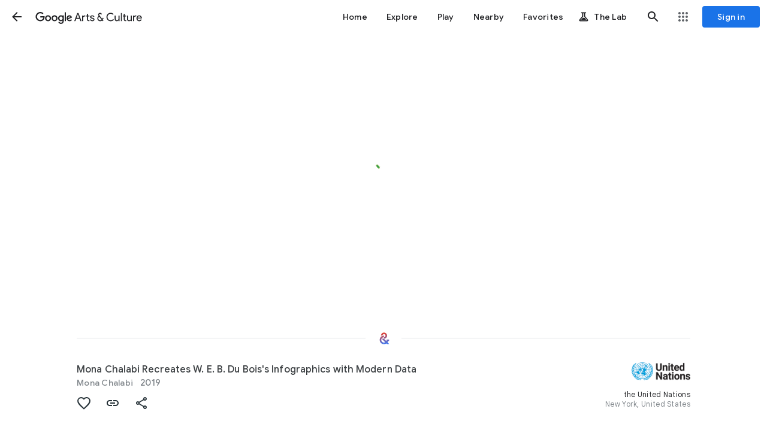

--- FILE ---
content_type: text/html; charset=utf-8
request_url: https://artsandculture.google.com/asset/mona-chalabi-recreates-w-e-b-du-bois-s-infographics-with-modern-data-mona-chalabi/1QHdHJW9uUtxPA
body_size: 233918
content:
<!DOCTYPE html><html lang="en" dir="ltr" class="dR8kac"><head><script nonce="_yQQZTTEsp3wakqVeTVvPA">window['ppConfig'] = {productName: '3e06cb6ca16d092b777db202894d164a', deleteIsEnforced:  false , sealIsEnforced:  false , heartbeatRate:  0.5 , periodicReportingRateMillis:  60000.0 , disableAllReporting:  false };(function(){'use strict';function k(a){var b=0;return function(){return b<a.length?{done:!1,value:a[b++]}:{done:!0}}}function l(a){var b=typeof Symbol!="undefined"&&Symbol.iterator&&a[Symbol.iterator];if(b)return b.call(a);if(typeof a.length=="number")return{next:k(a)};throw Error(String(a)+" is not an iterable or ArrayLike");}var m=typeof Object.defineProperties=="function"?Object.defineProperty:function(a,b,c){if(a==Array.prototype||a==Object.prototype)return a;a[b]=c.value;return a};
function n(a){a=["object"==typeof globalThis&&globalThis,a,"object"==typeof window&&window,"object"==typeof self&&self,"object"==typeof global&&global];for(var b=0;b<a.length;++b){var c=a[b];if(c&&c.Math==Math)return c}throw Error("Cannot find global object");}var p=n(this);function q(a,b){if(b)a:{var c=p;a=a.split(".");for(var d=0;d<a.length-1;d++){var e=a[d];if(!(e in c))break a;c=c[e]}a=a[a.length-1];d=c[a];b=b(d);b!=d&&b!=null&&m(c,a,{configurable:!0,writable:!0,value:b})}}
q("Object.is",function(a){return a?a:function(b,c){return b===c?b!==0||1/b===1/c:b!==b&&c!==c}});q("Array.prototype.includes",function(a){return a?a:function(b,c){var d=this;d instanceof String&&(d=String(d));var e=d.length;c=c||0;for(c<0&&(c=Math.max(c+e,0));c<e;c++){var f=d[c];if(f===b||Object.is(f,b))return!0}return!1}});
q("String.prototype.includes",function(a){return a?a:function(b,c){if(this==null)throw new TypeError("The 'this' value for String.prototype.includes must not be null or undefined");if(b instanceof RegExp)throw new TypeError("First argument to String.prototype.includes must not be a regular expression");return this.indexOf(b,c||0)!==-1}});function r(a,b,c){a("https://csp.withgoogle.com/csp/proto/"+encodeURIComponent(b),JSON.stringify(c))}function t(){var a;if((a=window.ppConfig)==null?0:a.disableAllReporting)return function(){};var b,c,d,e;return(e=(b=window)==null?void 0:(c=b.navigator)==null?void 0:(d=c.sendBeacon)==null?void 0:d.bind(navigator))!=null?e:u}function u(a,b){var c=new XMLHttpRequest;c.open("POST",a);c.send(b)}
function v(){var a=(w=Object.prototype)==null?void 0:w.__lookupGetter__("__proto__"),b=x,c=y;return function(){var d=a.call(this),e,f,g,h;r(c,b,{type:"ACCESS_GET",origin:(f=window.location.origin)!=null?f:"unknown",report:{className:(g=d==null?void 0:(e=d.constructor)==null?void 0:e.name)!=null?g:"unknown",stackTrace:(h=Error().stack)!=null?h:"unknown"}});return d}}
function z(){var a=(A=Object.prototype)==null?void 0:A.__lookupSetter__("__proto__"),b=x,c=y;return function(d){d=a.call(this,d);var e,f,g,h;r(c,b,{type:"ACCESS_SET",origin:(f=window.location.origin)!=null?f:"unknown",report:{className:(g=d==null?void 0:(e=d.constructor)==null?void 0:e.name)!=null?g:"unknown",stackTrace:(h=Error().stack)!=null?h:"unknown"}});return d}}function B(a,b){C(a.productName,b);setInterval(function(){C(a.productName,b)},a.periodicReportingRateMillis)}
var D="constructor __defineGetter__ __defineSetter__ hasOwnProperty __lookupGetter__ __lookupSetter__ isPrototypeOf propertyIsEnumerable toString valueOf __proto__ toLocaleString x_ngfn_x".split(" "),E=D.concat,F=navigator.userAgent.match(/Firefox\/([0-9]+)\./),G=(!F||F.length<2?0:Number(F[1])<75)?["toSource"]:[],H;if(G instanceof Array)H=G;else{for(var I=l(G),J,K=[];!(J=I.next()).done;)K.push(J.value);H=K}var L=E.call(D,H),M=[];
function C(a,b){for(var c=[],d=l(Object.getOwnPropertyNames(Object.prototype)),e=d.next();!e.done;e=d.next())e=e.value,L.includes(e)||M.includes(e)||c.push(e);e=Object.prototype;d=[];for(var f=0;f<c.length;f++){var g=c[f];d[f]={name:g,descriptor:Object.getOwnPropertyDescriptor(Object.prototype,g),type:typeof e[g]}}if(d.length!==0){c=l(d);for(e=c.next();!e.done;e=c.next())M.push(e.value.name);var h;r(b,a,{type:"SEAL",origin:(h=window.location.origin)!=null?h:"unknown",report:{blockers:d}})}};var N=Math.random(),O=t(),P=window.ppConfig;P&&(P.disableAllReporting||P.deleteIsEnforced&&P.sealIsEnforced||N<P.heartbeatRate&&r(O,P.productName,{origin:window.location.origin,type:"HEARTBEAT"}));var y=t(),Q=window.ppConfig;if(Q)if(Q.deleteIsEnforced)delete Object.prototype.__proto__;else if(!Q.disableAllReporting){var x=Q.productName;try{var w,A;Object.defineProperty(Object.prototype,"__proto__",{enumerable:!1,get:v(),set:z()})}catch(a){}}
(function(){var a=t(),b=window.ppConfig;b&&(b.sealIsEnforced?Object.seal(Object.prototype):b.disableAllReporting||(document.readyState!=="loading"?B(b,a):document.addEventListener("DOMContentLoaded",function(){B(b,a)})))})();}).call(this);
</script><meta charset="utf-8"><meta name="viewport" content="initial-scale=1, width=device-width, user-scalable=no, shrink-to-fit=no"><meta name="apple-itunes-app" content="app-id=1050970557"><meta name="apple-mobile-web-app-title" content="Google Arts &amp; Culture"><meta name="application-name" content="Google Arts &amp; Culture"><meta name="google" content="notranslate"><meta name="mobile-web-app-capable" content="yes"><meta name="theme-color" content="#ffffff"><link rel="apple-touch-icon" sizes="180x180" href="//www.gstatic.com/culturalinstitute/stella/apple-touch-icon-180x180-v1.png"><link rel="icon" type="image/png" href="//www.gstatic.com/culturalinstitute/stella/android-chrome-192x192-v1.png" sizes="192x192"><link rel="shortcut icon" href="//www.gstatic.com/culturalinstitute/stella/favicon.ico"><link rel="icon" type="image/png" href="//www.gstatic.com/culturalinstitute/stella/favicon-16x16-v1.png" sizes="16x16"><link rel="icon" type="image/png" href="//www.gstatic.com/culturalinstitute/stella/favicon-32x32-v1.png" sizes="32x32"><link rel="manifest" href="//www.gstatic.com/culturalinstitute/stella/manifest-v5.json"><script nonce="_yQQZTTEsp3wakqVeTVvPA">
      if (window['performance'] && window.performance.mark) {
        window.performance.mark('__loading_start__');
      } else {
        window['__loading_start__'] = Date.now();
      }
    </script><title>Mona Chalabi Recreates W. E. B. Du Bois&#39;s Infographics with Modern Data - Mona Chalabi — Google Arts &amp; Culture</title><meta name="description" content="In 1900, W.E.B. Du Bois made dozens of these illustrations to challenge 
beliefs that black Americans were inferior to white Americans. (Nine years 
later, D..."><meta property="og:title" content="Mona Chalabi Recreates W. E. B. Du Bois&#39;s Infographics with Modern Data - Mona Chalabi - Google Arts &amp; Culture"><meta property="og:description" content="In 1900, W.E.B. Du Bois made dozens of these illustrations to challenge 
beliefs that black Americans were inferior to white Americans. (Nine years 
later, D..."><meta property="og:image" content="https://lh3.googleusercontent.com/ci/AL18g_Q8VP41T0q4i3CoRPHWfpSNALDsTXNJuWA8ggpiMRloygPefRS2W4Nlx58X3uajl54IBkituCMg"><meta property="og:locale" content="en"><meta property="og:url" content="https://artsandculture.google.com/asset/mona-chalabi-recreates-w-e-b-du-bois-s-infographics-with-modern-data-mona-chalabi/1QHdHJW9uUtxPA"><meta property="og:site_name" content="Google Arts &amp; Culture"><meta property="og:type" content="article"><meta property="twitter:card" content="summary_large_image"><meta property="twitter:site" content="@googlearts"><script type="application/ld+json" nonce="_yQQZTTEsp3wakqVeTVvPA">[{"@context":"http://schema.googleapis.com","@type":"CreativeWork","name":"Mona Chalabi Recreates W. E. B. Du Bois\u0027s Infographics with Modern Data - Mona Chalabi","author":"Mona Chalabi","url":"https://artsandculture.google.com/asset/mona-chalabi-recreates-w-e-b-du-bois-s-infographics-with-modern-data-mona-chalabi/1QHdHJW9uUtxPA","description":"In 1900, W.E.B. Du Bois made dozens of these illustrations to challenge beliefs that black Americans were inferior to white Americans. (Nine years later, Du Bois became one of the founders of the NAACP.) 117 years after he first made them, Mona found new data to recreate the beautiful illustrations.","thumbnailUrl":"https://lh3.googleusercontent.com/ci/AL18g_Q8VP41T0q4i3CoRPHWfpSNALDsTXNJuWA8ggpiMRloygPefRS2W4Nlx58X3uajl54IBkituCMg\u003ds1200","publisher":{"@type":"Organization","name":"Google Arts \u0026 Culture","logo":"https://www.gstatic.com/culturalinstitute/stella/android-chrome-192x192-v1.png","url":"https://artsandculture.google.com"},"inLanguage":"en","image":{"@type":"ImageObject","contentUrl":"https://lh3.googleusercontent.com/ci/AL18g_Q8VP41T0q4i3CoRPHWfpSNALDsTXNJuWA8ggpiMRloygPefRS2W4Nlx58X3uajl54IBkituCMg\u003ds1200","width":900.0,"height":1200.0}},{"@context":"http://schema.googleapis.com","@type":"ARArtifact","arTarget":{"@type":"ARImageTarget","name":"Mona Chalabi Recreates W. E. B. Du Bois\u0027s Infographics with Modern Data - Mona Chalabi","image":"https://lh3.googleusercontent.com/ci/AL18g_Q8VP41T0q4i3CoRPHWfpSNALDsTXNJuWA8ggpiMRloygPefRS2W4Nlx58X3uajl54IBkituCMg\u003ds1200"},"arContent":{"@type":"WebPage","name":"Mona Chalabi Recreates W. E. B. Du Bois\u0027s Infographics with Modern Data - Mona Chalabi","description":"In 1900, W.E.B. Du Bois made dozens of these illustrations to challenge beliefs that black Americans were inferior to white Americans. (Nine years later, Du Bois became one of the founders of the NAACP.) 117 years after he first made them, Mona found new data to recreate the beautiful illustrations.","image":"https://lh3.googleusercontent.com/ci/AL18g_Q8VP41T0q4i3CoRPHWfpSNALDsTXNJuWA8ggpiMRloygPefRS2W4Nlx58X3uajl54IBkituCMg\u003ds1200","url":"https://artsandculture.google.com/asset/mona-chalabi-recreates-w-e-b-du-bois-s-infographics-with-modern-data-mona-chalabi/1QHdHJW9uUtxPA","publisher":{"@type":"Organization","name":"Google Arts \u0026 Culture","logo":"https://www.gstatic.com/culturalinstitute/stella/android-chrome-192x192-v1.png","url":"https://artsandculture.google.com"}}}]</script><link rel="alternate" hreflang="en" href="https://artsandculture.google.com/asset/mona-chalabi-recreates-w-e-b-du-bois-s-infographics-with-modern-data-mona-chalabi/1QHdHJW9uUtxPA?hl=en"/><link rel="alternate" hreflang="x-default" href="https://artsandculture.google.com/asset/mona-chalabi-recreates-w-e-b-du-bois-s-infographics-with-modern-data-mona-chalabi/1QHdHJW9uUtxPA?hl=en"/><base href="/"/><script nonce="_yQQZTTEsp3wakqVeTVvPA">window.IJ_values = ['','','', false , false , false ,'', false ,'https:\/\/accounts.google.com\/ServiceLogin?continue\x3dhttps:\/\/artsandculture.google.com\/asset\/mona-chalabi-recreates-w-e-b-du-bois-s-infographics-with-modern-data-mona-chalabi\/1QHdHJW9uUtxPA\x26hl\x3den', 18.0 , false , false ,'en', false , false , false , false , false ,'https:\/\/artsandculture.google.com\/','https:\/\/artsandculture.google.com', false , false ,'quarterly', false , false , false , false , 0.0 , false , 1.769514826542E12 , false , false ,'','UA-29069524-9', true ,'r3DbDkdAb0dnUu27E7H0TANfWEvw', false , false ,'\/project\/games', false , false , false , false , true , true , false , false , false ,'G-ZQ88G555MP', false , false , false , true , false , true , true , true , false , false , false , false , false , false , true , true , true , true , true , true , true , false , false , true , true ]; window.__EV__ = {}; window.__EV__['iLCyyc'] =  true ; window.__EV__['HKpMxc'] =  false ; window.__EV__['t9Td3b'] =  true ; window.__EV__['myymof'] =  false ; window.__EV__['s1ehbf'] =  false ; window.__EV__['XIrRlb'] =  true ; window.__EV__['BI5Eub'] =  false ; window.__EV__['VDuos'] =  false ; window.__EV__['gra92d'] =  true ; window.__EV__['FuFeob'] =  true ; window.__EV__['sRpdTb'] =  true ; window.__EV__['e060af'] =  true ; window.__EV__['Ykuhnb'] =  true ; window.__EV__['DgGnG'] =  false ; window.__EV__['FYykqb'] =  true ;</script><script nonce="_yQQZTTEsp3wakqVeTVvPA">window.INIT_data = {};window.INIT_data['Asset:200f51c9-1cbf-42ad-bf80-17b6a9230bd2'] = ["stella.ap","Asset:200f51c9-1cbf-42ad-bf80-17b6a9230bd2",["stella.av","1QHdHJW9uUtxPA","Mona Chalabi Recreates W. E. B. Du Bois's Infographics with Modern Data","2019","//lh3.googleusercontent.com/ci/AL18g_Q8VP41T0q4i3CoRPHWfpSNALDsTXNJuWA8ggpiMRloygPefRS2W4Nlx58X3uajl54IBkituCMg",[null,"\u003cp\u003eIn 1900, \u003ca href\u003d\"/entity/m0mddq\" data-gacategory\u003d\"annotation\" data-gaaction\u003d\"clicked\" data-galabel\u003d\"assetpage_injected_link_v1\"\u003eW.E.B. Du Bois\u003c/a\u003e made dozens of these illustrations to challenge beliefs that black Americans were inferior to white Americans. (Nine years later, Du Bois became one of the founders of the NAACP.) 117 years after he first made them, Mona found new data to recreate the beautiful illustrations.\u003c/p\u003e"],["Mona Chalabi"],["stella.common.cobject","the United Nations","The United Nations was created to rebuild a world in the aftermath of the second World War, and to save succeeding generations from the scourge of war. In 2020, the United Nations marked its 75th anniversary at a time of great disruption, compounded by an unprecedented global health crisis with severe economic and social impacts. Over a year of dialogue, we came together to discuss our priorities as a human family, and how we can build a better future for all.","//lh3.googleusercontent.com/ci/AL18g_Sd_JhGbCRKZdyuUyXN8mewhTM-K2smRaznfoUbswhOfkK9gSmMC7LuDYu--95tsV3DrQ3u7dM","/partner/united-nations",4,null,null,null,null,null,null,null,null,[null,null,"https://www.google.com/maps/dir//New+York,+10017%0AUnited+States/data\u003d!4m8!4m7!1m0!1m5!1m1!1s0x89c2591ce0874d11:0xc5fae28bdd3df635!2m2!1d-73.9682091!2d40.7488983?hl\u003den\u0026gl\u003dUS","https://www.un.org/en","New York, 10017\nUnited States",40.7488983,-73.9682091,"New York, United States",null,null,null,["//lh3.googleusercontent.com/ci/AL18g_Tx4blducm9YxtRiIapkiMEc-KUe6QTglF04GhMtqiY6MKOimfD8391Kn0HGRvrn6dGBgSmFQ",1911,585,0],"/partner/united-nations"],null,null,null,null,null,null,[5,"61730137"]],"//lh3.googleusercontent.com/ci/AL18g_Q8VP41T0q4i3CoRPHWfpSNALDsTXNJuWA8ggpiMRloygPefRS2W4Nlx58X3uajl54IBkituCMg","wCk0kuxBX-CFgyqUKIG28FJOkJs",0.75,0,[["Title",[["Mona Chalabi Recreates W. E. B. Du Bois's Infographics with Modern Data",null,[null,"Mona Chalabi Recreates W. E. B. Du Bois\u0026#39;s Infographics with Modern Data"]]],0],["Creator",[["Mona Chalabi"]],0],["Date Created",[["2019"]],0],["Type",[["Illustration"]],0],["Art Genre",[["Data Illustration"]],0],["Art Form",[["Illustration"]],0],["Depicted Topic",[["Chart"]],0],["Exhibition",[["The Future is Unwritten"]],0]],[["stella.common.cobject","Black? Lives Matter","From same collection","//lh3.googleusercontent.com/ci/AL18g_QrvPiwBbRoHhpB52ydJUCKmjeIMzvzWcU6m_1_osB0RM-snDdDEg_kqbSkpoe-IJDHWY3cR1Y","/asset/black-lives-matter-khalid-albaih/aAGHIWGdkDMLjg",8,null,null,"#ffffff",null,["aAGHIWGdkDMLjg",1.0658708,null,null,null,2,null,null,null,"5000,4691,1585,2127,1476,1785,1180,2532,1476,3015",0,null,"the United Nations"],null,null,null,null,null,null,null,null,null,null,[1,"aAGHIWGdkDMLjg"],[null,["assetpage_ribbon","asset/SAME_COLLECTION","aAGHIWGdkDMLjg",0]]],["stella.common.cobject","Who Are You Here To See?","By same artist","//lh3.googleusercontent.com/ci/AL18g_RPIRmqWRIRA0fMkPsfM-Cu6QkWYxfMoj8lBegPg3wrcqRLWmMQVcXg6wPLEI6wRH2dF2jA7keP","/asset/who-are-you-here-to-see-mona-chalabi/TgG1ECkt7jstSA",8,null,null,"#c9bfb9",null,["TgG1ECkt7jstSA",2.498661,null,null,null,4,null,null,null,null,0,null,"the United Nations"],null,null,null,null,null,null,null,null,null,null,[1,"TgG1ECkt7jstSA"],[null,["assetpage_ribbon","asset/SAME_CREATOR","TgG1ECkt7jstSA",1]]],["stella.common.cobject","Judge Taylor House","Created around the same time","//lh3.googleusercontent.com/ci/AL18g_T9WxAvHQ_YQi03BOkwjKOQzWKwJMZvQ7exY4Psv0mC9iIA0Eupm1Q7BBJ7e57lL6PGRPeRzA","/asset/judge-taylor-house-sue-massie/zgGMrwdxwBvUNQ",8,null,null,"#1c3814",null,["zgGMrwdxwBvUNQ",1.3333334,null,null,null,10,null,null,null,null,0,null,"Landmarks Illinois"],null,null,null,null,null,null,null,null,null,null,[1,"zgGMrwdxwBvUNQ"],[null,["assetpage_ribbon","asset/SIMILAR_CREATION_DATE","zgGMrwdxwBvUNQ",2]]],["stella.common.cobject","South Africa, Speckboom healthy leaves","From same collection","//lh3.googleusercontent.com/ci/AL18g_R54uVNv-wx_I8iSbwq-K0QswzIMhfjph_UiIB5TYxsjnyEHrQRWwpuCFRQCxne-LE5Y5rf7ww","/asset/south-africa-speckboom-healthy-leaves/6QELex9wJbfkEQ",8,null,null,"#f2f4f6",null,["6QELex9wJbfkEQ",1.5,null,null,null,2,null,null,null,null,0,null,"the United Nations"],null,null,null,null,null,null,null,null,null,null,[1,"6QELex9wJbfkEQ"],[null,["assetpage_ribbon","asset/SAME_COLLECTION","6QELex9wJbfkEQ",3]]],["stella.common.cobject","The Story of Civil Rights is Unfinished","Created around the same time","//lh3.googleusercontent.com/ci/AL18g_SlfJXPiQyBdpuRaaWL66vVPzPybabS5AuM31kteUad4T3mdlaPryMUcxS1jPFCBIZ2rXbpKmg","/asset/the-story-of-civil-rights-is-unfinished-khalid-albaih/8AGDYo9ySOu0Fg",8,null,null,"#171618",null,["8AGDYo9ySOu0Fg",1.7779391,null,null,null,10,null,null,null,"1225,689,592,811,19,275,624,951,34,655",0,null,"the United Nations"],null,null,null,null,null,null,null,null,null,null,[1,"8AGDYo9ySOu0Fg"],[null,["assetpage_ribbon","asset/SIMILAR_CREATION_DATE","8AGDYo9ySOu0Fg",4]]],["stella.common.cobject","Interactive Session on Hollywood African Creatives with Funa Maduka at Ake Festival 2019","Created around the same time","//lh3.googleusercontent.com/ci/AL18g_SCTmw-gDoHyZh4SfMX79sKSEiH9PUXE0Q3HGq3Vog4zpNWP5we6ac7hslA0K_Fm0moz-ITBYs","/asset/interactive-session-on-hollywood-african-creatives-with-funa-maduka-at-ake-festival-2019-ake-festival/QwHJRBAZZbkgIQ",8,null,null,"#e3e1d8",null,["QwHJRBAZZbkgIQ",1.7772695,null,null,null,10,null,null,null,"5051,2842,2167,2905,311,1163,1181,3587,338,2798",0,null,"Book Buzz Foundation"],null,null,null,null,null,null,null,null,null,null,[1,"QwHJRBAZZbkgIQ"],[null,["assetpage_ribbon","asset/SIMILAR_CREATION_DATE","QwHJRBAZZbkgIQ",5]]],["stella.common.cobject","South Africa, Sunshine over a restored landscape","From same collection","//lh3.googleusercontent.com/ci/AL18g_SPbWWacB31-m9jN1SS-KtX-qjM5uOtBiMkf0joA3GG0n9Ln8t6ldQSi-0oJ1YWXwxnONWM9EY","/asset/south-africa-sunshine-over-a-restored-landscape-unep-florian-fussstetter/jAHM50-NIGtLCg",8,null,null,"#92ccde",null,["jAHM50-NIGtLCg",1.6930693,null,null,null,2,null,null,null,null,0,null,"the United Nations"],null,null,null,null,null,null,null,null,null,null,[1,"jAHM50-NIGtLCg"],[null,["assetpage_ribbon","asset/SAME_COLLECTION","jAHM50-NIGtLCg",6]]]],null,["Mona Chalabi Recreates W. E. B. Du Bois's Infographics with Modern Data - Mona Chalabi","In 1900, W.E.B. Du Bois made dozens of these illustrations to challenge \nbeliefs that black Americans were inferior to white Americans. (Nine years \nlater, D...","https://artsandculture.google.com/asset/mona-chalabi-recreates-w-e-b-du-bois-s-infographics-with-modern-data-mona-chalabi/1QHdHJW9uUtxPA",["https://lh3.googleusercontent.com/ci/AL18g_Q8VP41T0q4i3CoRPHWfpSNALDsTXNJuWA8ggpiMRloygPefRS2W4Nlx58X3uajl54IBkituCMg"],"en","Google Arts \u0026 Culture",[null,null,null,null,null,"[{\"@context\":\"http://schema.googleapis.com\",\"@type\":\"CreativeWork\",\"name\":\"Mona Chalabi Recreates W. E. B. Du Bois\\u0027s Infographics with Modern Data - Mona Chalabi\",\"author\":\"Mona Chalabi\",\"url\":\"https://artsandculture.google.com/asset/mona-chalabi-recreates-w-e-b-du-bois-s-infographics-with-modern-data-mona-chalabi/1QHdHJW9uUtxPA\",\"description\":\"In 1900, W.E.B. Du Bois made dozens of these illustrations to challenge beliefs that black Americans were inferior to white Americans. (Nine years later, Du Bois became one of the founders of the NAACP.) 117 years after he first made them, Mona found new data to recreate the beautiful illustrations.\",\"thumbnailUrl\":\"https://lh3.googleusercontent.com/ci/AL18g_Q8VP41T0q4i3CoRPHWfpSNALDsTXNJuWA8ggpiMRloygPefRS2W4Nlx58X3uajl54IBkituCMg\\u003ds1200\",\"publisher\":{\"@type\":\"Organization\",\"name\":\"Google Arts \\u0026 Culture\",\"logo\":\"https://www.gstatic.com/culturalinstitute/stella/android-chrome-192x192-v1.png\",\"url\":\"https://artsandculture.google.com\"},\"inLanguage\":\"en\",\"image\":{\"@type\":\"ImageObject\",\"contentUrl\":\"https://lh3.googleusercontent.com/ci/AL18g_Q8VP41T0q4i3CoRPHWfpSNALDsTXNJuWA8ggpiMRloygPefRS2W4Nlx58X3uajl54IBkituCMg\\u003ds1200\",\"width\":900.0,\"height\":1200.0}},{\"@context\":\"http://schema.googleapis.com\",\"@type\":\"ARArtifact\",\"arTarget\":{\"@type\":\"ARImageTarget\",\"name\":\"Mona Chalabi Recreates W. E. B. Du Bois\\u0027s Infographics with Modern Data - Mona Chalabi\",\"image\":\"https://lh3.googleusercontent.com/ci/AL18g_Q8VP41T0q4i3CoRPHWfpSNALDsTXNJuWA8ggpiMRloygPefRS2W4Nlx58X3uajl54IBkituCMg\\u003ds1200\"},\"arContent\":{\"@type\":\"WebPage\",\"name\":\"Mona Chalabi Recreates W. E. B. Du Bois\\u0027s Infographics with Modern Data - Mona Chalabi\",\"description\":\"In 1900, W.E.B. Du Bois made dozens of these illustrations to challenge beliefs that black Americans were inferior to white Americans. (Nine years later, Du Bois became one of the founders of the NAACP.) 117 years after he first made them, Mona found new data to recreate the beautiful illustrations.\",\"image\":\"https://lh3.googleusercontent.com/ci/AL18g_Q8VP41T0q4i3CoRPHWfpSNALDsTXNJuWA8ggpiMRloygPefRS2W4Nlx58X3uajl54IBkituCMg\\u003ds1200\",\"url\":\"https://artsandculture.google.com/asset/mona-chalabi-recreates-w-e-b-du-bois-s-infographics-with-modern-data-mona-chalabi/1QHdHJW9uUtxPA\",\"publisher\":{\"@type\":\"Organization\",\"name\":\"Google Arts \\u0026 Culture\",\"logo\":\"https://www.gstatic.com/culturalinstitute/stella/android-chrome-192x192-v1.png\",\"url\":\"https://artsandculture.google.com\"}}}]"],[["https://artsandculture.google.com/asset/mona-chalabi-recreates-w-e-b-du-bois-s-infographics-with-modern-data-mona-chalabi/1QHdHJW9uUtxPA?hl\u003den","en"],["https://artsandculture.google.com/asset/mona-chalabi-recreates-w-e-b-du-bois-s-infographics-with-modern-data-mona-chalabi/1QHdHJW9uUtxPA?hl\u003den","x-default"]]],null,null,["stella.pr","AssetQuery:00ffc8c6-7ca0-4f2f-a703-31f758e2f36d"],null,[[[61730137]]],[["stella.common.cobject","W. E. B. Du Bois","22 items","//lh3.googleusercontent.com/ci/AL18g_SVia_4_ijcK73gJy5pfrIu-_I36PVtktEnrhO8QWnxX18ns9-LdoZ1PQ73GwZSpzgZgUgE1Aw","/entity/w-e-b-du-bois/m0mddq?categoryId\u003dhistorical-figure",11,null,"/m/0mddq",null,null,null,null,null,null,null,null,null,null,null,null,null,[6,"/m/0mddq"],[null,["assetpage_chips","entity/HISTORICAL_FIGURE","/m/0mddq",0]],null,["/m/0mddq"]]],[null,"Mona Chalabi Recreates W. E. B. Du Bois\u0026#39;s Infographics with Modern Data"],"en",null,"c7c5c5",null,null,null,null,null,null,0,0,null,null,null,null,null,null,"AssetView:2411cec4-69af-4ac5-a99f-7b9f64db31a4",null,null,null,null,null,null,null,0,0,0,1,null,0,0],null,null,[[[["visual-arts",[["gac.oi","Van Gogh's Vibrant Wheat Fields (Auvers, France)","Van Gogh's \"Green Wheat Fields, Auvers\" captures the vibrant countryside of northern France, where he found peace and inspiration after his time in the south.","//lh3.googleusercontent.com/ci/AL18g_SGeN2SUoBXrKMXXULEk5urWH24oqYgWfG-B2lFzJP0zlPWAvsYsPP_vwT8xoRWNyRS7qss","/asset/green-wheat-fields-auvers/EQEK8tVXdwAFpw",null,"#e5e6dc",8,[null,null,1,"EQEK8tVXdwAFpw"],null,1.2741657,null,null,null,"16266,12766,255,16011,7164,12766",0],["gac.oi","Seaweed: From Management to Artistic Inspiration","Seaweed, an abstract painter born in 1947, found her artistic identity after a career in management.","//lh3.googleusercontent.com/ci/AL18g_QgMULk4sLe653HzvpVVnWtfr9mgxz21Vr6_BCb9DEcVwSM1RS0poYqV7UZ7mFZKsUFsyW-","/asset/seaweed/KQHAS1Dvivk2uQ",null,"#7c7655",8,[null,null,1,"KQHAS1Dvivk2uQ"],null,1.5031847,null,null,null,null,0],["gac.oi","Twilight Garden in the Cotswolds","This painting captures the magical moment of dusk in a Cotswolds garden, with children lighting Japanese lanterns.","//lh3.googleusercontent.com/ci/AL18g_RjDuVXDTn_GK1rm1hcAksueuGjC3UFPVjbDgSPMFsOOVJdVfKxBLnQn68uKjA3sGPbqqvLew","/asset/carnation-lily-lily-rose/lAGrEoFGzGZEEQ",null,"#273235",8,[null,null,1,"lAGrEoFGzGZEEQ"],null,0.8851675,null,null,null,"3330,3762,1272,1696,829,1294,2318,2743,727,1214,954,2014,829,3150,2001,3061,727,3157",0]],"Visual arts"],["crafts",[["gac.oi",null,null,"//lh3.googleusercontent.com/ci/AL18g_R2cu2hCT50beymE0RVks_NQG7qs8ghY1O0p-YOZIh-WXU2AqaEl3Wn9bCPWX65h78lqYnZeto","/asset/bowl/kQHjgYPi545PbQ",null,"#989597",8,[null,null,1,"kQHjgYPi545PbQ"],null,1.3885041,null,null,null,"2005,1444,48,1908,61,1354",0],["gac.oi","Intricate Moroccan Leather Embroidery","The intricate patterns on Moroccan leather goods were once used to identify the artisan and the owner of the bag.","//lh3.googleusercontent.com/ci/AL18g_TfxudyfxLt7mOU2Xbus7sqlMa4mPgU6SKAmf9fyJ1_C7G99VDmI9fin11gMuAqtbfCr47RGw","/asset/imprinting-on-the-leather/MwG0I23UUicQ2Q",null,"#131212",8,[null,null,1,"MwG0I23UUicQ2Q"],null,1.3282695,null,null,null,"2011,1514,754,1465,5,300,221,1998,5,1478",0],["gac.oi","Tīvaevae: Vibrant Quilts of the Cook Islands","These vibrant quilts, known as Tīvaevae, are a cherished tradition in the Cook Islands, gifted at weddings, funerals, and other significant events.","//lh3.googleusercontent.com/ci/AL18g_RC5iujOF_qCYCRHh_p7zhj32uLeFO5VxA1vVblASekGcV8m32GmoR41DTz4yw7SexHm6dIPA","/asset/tīvaevae-ta’ōrei-patch-work-quilt/9AHdocbIYZza7A",null,"#dcc5ae",8,[null,null,1,"9AHdocbIYZza7A"],null,1.2837255,null,null,null,null,0]],"Crafts"],["fashion",[["gac.oi",null,null,"//lh3.googleusercontent.com/ci/AL18g_TSgu0zS1PF00u_jV6SWUInK0GkAjlioQ6QQkEaEcs5VuMyiZrIg09egp0NQo7M0kgETN8NvA","/asset/dress/lAFQrmxEEQp9EA",null,null,8,[null,null,1,"lAFQrmxEEQp9EA"],null,0.8,null,null,null,"3200,4000,832,2752,840,3440",0],["gac.oi","Extravagant Fashion of Napoleon III's France","This 1860s evening dress features a massive skirt measuring 470cm in circumference, emphasizing the wearer's back side.","//lh3.googleusercontent.com/ci/AL18g_TpeciiGjxuFC3OurB-zToJdQULYXfRyGpbB-YQ7X_Eot7gRoyySSC8M3D6ldBRBkIN6sqaeQ","/asset/evening-dress/KAFV7ruq57NJMQ",null,"#ebe8eb",8,[null,null,1,"KAFV7ruq57NJMQ"],null,0.7688365,null,null,null,null,0],["gac.oi","Fashion Through the Ages: Renaissance to Romanticism","The Renaissance saw a focus on displaying wealth through elaborate fabrics and accessories, with men even wearing codpieces to enhance their masculinity.","//lh3.googleusercontent.com/ci/AL18g_Tbp59oBN9epelQAGBnpg7mW3TJ2rg8wvhFyLYPRHjT63EpXnZDOMzza0h7TJZ43EvRLwmD","/asset/gown/owGyqTg53jgv_Q",null,"#2d2c2e",8,[null,null,1,"owGyqTg53jgv_Q"],null,0.67941177,null,null,null,"2772,4080,1689,2096,560,1523",0]],"Fashion"],["food",[["gac.oi",null,null,"//lh3.googleusercontent.com/ci/AL18g_QbTjT0r4IXvHRFhdNZNOS64rujSGdLYi6Q2LJwnipM54xcNoj8XB_-zB5jmuBvtyiZaEG5630","/asset/tomato-grilled/6AE4UeCn0ItHBg",null,"#f3f2f3",8,[null,null,1,"6AE4UeCn0ItHBg"],null,1.400071,null,null,null,null,0],["gac.oi","Basic Tastes: From Survival to Savory","This sense of taste helps us avoid danger by detecting sourness in unripe fruit or bitterness in poisonous alkaloids.","//lh3.googleusercontent.com/ci/AL18g_T9lYptXwnBXign_RcHgzjcEf3APHDq_SIrLMKjyoAAljHSgOVUHWVIfREvTlvpr_l8Bh7CQQ","/asset/common-examples-of-foods-taste-substances-for-each-of-the-basic-tastes/7AEGyXQTg_DEHA",null,"#fefcfb",8,[null,null,1,"7AEGyXQTg_DEHA"],null,1.1792452,null,null,null,null,0],["gac.oi","Umami Flavors in Traditional Foods Worldwide","Many traditional foods around the world are fermented, dried, or salted, which increases their umami flavor.","//lh3.googleusercontent.com/ci/AL18g_QusL___09JWKFsu5D6SJueg4-bh3QfRLb7cUylImHuCGlSJvnQKZ2GAUoMhZt7TNN2CpGRqA","/asset/traditional-foods-around-the-world-and-umami/MAF14JIhNxcZ4w",null,null,8,[null,null,1,"MAF14JIhNxcZ4w"],null,1.4030374,null,null,null,null,0]],"Food"],["nature",[["gac.oi",null,null,"//lh3.googleusercontent.com/ci/AL18g_QKwHdhtntlJfsIEaJo9x3a8MN-1SZ6GMYgDg2hA6eesM3nK2iknfaZU1wTKbbUUcMI96vSYQ","/asset/tamin-negara-national-park-in-malaysia/4QH0O5mtc-GKtw",null,"#0d110e",8,[null,null,1,"4QH0O5mtc-GKtw"],null,1.5,null,null,null,null,0],["gac.oi","Rare Flora in the Korean DMZ","The DMZ in South Korea is a haven for rare plants, including the beautiful Swertia wilfordii and the endangered Menyanthes trifoliata.","//lh3.googleusercontent.com/ci/AL18g_S-yuhJpswGLz9OSowzU3m2J6eBpGc9cEehPzg8_8J0UHdbS876guszBieAZNPpiBCP_iIJ4w","/asset/RgGqBkQghATmfw",null,"#538719",8,[null,null,1,"RgGqBkQghATmfw"],null,1.3333334,null,null,null,"3648,2736,1129,1742,817,1333,1589,2212,1392,1924",0],["gac.oi","Fragas do Eume: Atlantic Forest Sanctuary","Fragas do Eume is one of the best-preserved coastal Atlantic forests in Europe, spanning over 9,000 hectares.","//lh3.googleusercontent.com/ci/AL18g_RImMNzsCBNTt5tgA55sn2pKGX8pi8ABqWZd9tsP_gaRYFznBSKcIzI91RWlzXuCdAxbd4neg","/asset/fragas-do-eume/gQEsOY54p0Fs5Q",null,"#09110a",8,[null,null,1,"gQEsOY54p0Fs5Q"],null,1,null,null,null,null,0]],"Nature"],["science-technology",[["gac.oi",null,null,"//lh3.googleusercontent.com/ci/AL18g_RDSyvYcwhvS9gNlgHe3azNDijBFYuuj44HV01RtI20QmryecKFhCjFy7N73RfGyIo3XWEt-g","/asset/ed-white-performs-the-first-spacewalk/kAHXmH4lWgxHCA",null,"#020209",8,[null,null,1,"kAHXmH4lWgxHCA"],null,0.9948718,null,null,null,"4074,4095,1462,2246,1699,2167,875,2832,1699,4034,1795,2451,1816,2397",0],["gac.oi","India's Railway Heritage (1853-Present)","The first passenger train in India, pulled by locomotives named Sahib, Sultan, and Sindh, ran in 1853 between Bori Bunder and Thane.","//lh3.googleusercontent.com/ci/AL18g_R89twDpKzKpi2JdbMMpI2Id3NmD0ranhMoW_q1raXJUDZcOzjbDsRf9UAYHtsGR7jV5lPtsg","/asset/an-old-picture-of-one-of-the-first-locomotives-in-india-journeying-across-the-thane-creek/6gHlET5gJZx11A",null,"#efefef",8,[null,null,1,"6gHlET5gJZx11A"],null,1.6078788,null,null,null,"2653,1650,53,105,640,727,180,276,881,926,15,143,640,1071,109,347,881,1102",0],["gac.oi","NASA's Visualizations: Unveiling the Invisible","The 'Perpetual Ocean' visualization, inspired by Van Gogh's art, reveals the mesmerizing patterns and movements of ocean currents.","//lh3.googleusercontent.com/ci/AL18g_TJvnkws6p2gcSz8l1o4OUrNseABh_SpmRE8TX9rCQ322dCC0nOsW5z9iO3VF_8Yr0NXQz-ww","/asset/ocean-current-flows-showing-the-gulf-stream/aQERiBIp7dR87g",null,"#1f3656",8,[null,null,1,"aQERiBIp7dR87g"],null,1.3333334,null,null,null,null,0]],"Science"],["history",[["gac.oi",null,null,"//lh3.googleusercontent.com/ci/AL18g_QqMGLu2JD0d5QWsR1G_K0kteu0Fe9UKKAgb5IZ8lcsr3iIfTQSCPpjPsFeWidaw90-Y1Fx","/asset/nelson-mandela-a-moment/CQGZoo6VC_fByA",null,"#f0f0f0",8,[null,null,1,"CQGZoo6VC_fByA"],null,1.4970059,null,null,null,null,0],["gac.oi","Anubis: Egyptian God of the Afterlife","Anubis, the jackal-headed Egyptian god, was believed to guide souls to the afterlife and protect the dead, as jackals were often seen near tombs.","//lh3.googleusercontent.com/ci/AL18g_Q602VATgdunQg7pUKGlvrU4Q4ru3I58xHnL1ZZzgByyZjZM8evsfs8VBz9bs4tPm7Hws6HOA","/asset/page-from-the-book-of-the-dead-of-hunefer/-gFGdB-pjqRpeg",null,"#b39f7a",8,[null,null,1,"-gFGdB-pjqRpeg"],null,2.008032,null,null,null,null,0],["gac.oi","Aztec and Mayan Symbolism in Artifacts","The Sun Stone, a famous Mexican artifact, symbolizes the Aztec conception of time rather than functioning as a calendar.","//lh3.googleusercontent.com/ci/AL18g_RVJnlrAmXT-qrEzSQ4sMI_usbZUTgv5W5I2ESYOyvGIsXuKuS4woJzi860N996MXmLhAsX","/asset/piedra-del-sol/9QF3u2yNtD8ufQ",null,"#7d726b",8,[null,null,1,"9QF3u2yNtD8ufQ"],null,1.0582769,null,null,null,"78576,74249,5833,76663,2017,70834",0]],"History"],["performing-arts",[["gac.oi",null,null,"//lh3.googleusercontent.com/ci/AL18g_RsKzTY46sVZjR2Jyhg76QwI4lz6RPSIkK160mJ6lCH8cEtlG7UAOBEbiiW3U-N3b9Hlz2j","/asset/borderlands/OQEi6WfImro-hw",null,"#1a0899",8,[null,null,1,"OQEi6WfImro-hw"],null,1.503006,null,null,null,"3000,1996,924,1236,339,652,1532,1695,477,668,690,1470,339,1896,1266,1899,264,1874",0],["gac.oi","Gil's Global Music Journey","Gilberto Gil's exile in London led him to explore international music, inspiring his collaborations with artists worldwide.","//lh3.googleusercontent.com/ci/AL18g_QJJYmUXm5CgbfJgs6pcHlUk4HI-3zM6DPzb53Na-X7T2PQuquj1VeqsEjWc2kQhkuYZVBFPA","/asset/gilberto-gil-pelas-ruas-de-paris-na-época-de-seu-exílio/1AFQodaEh3zFeg",null,"#141115",8,[null,null,1,"1AFQodaEh3zFeg"],null,0.673,null,null,null,"673,1000,401,504,232,351,80,153,349,434,181,249,331,409",0],["gac.oi","Purcell's Musical Legacy: From Baroque to Modern","Purcell's music was inspired by the French court of the \"Sun King\", Louis XIV, during a time of prosperity for the arts.","//lh3.googleusercontent.com/ci/AL18g_TMbYhhixOMOMuxprD5HDTVumjcnP7yAGgOsMDF3LaA2-4LQ0j0dqfDHgEpQqjxnHggRYcEpA","/asset/portrait-of-henry-purcell/rwGZPIDK4Kl_1A",null,"#110e15",8,[null,null,1,"rwGZPIDK4Kl_1A"],null,0.66033715,null,null,null,"3721,5635,591,3388,525,3776,146,3585,619,5480",0]],"Performance"],["travel",[["gac.oi",null,null,"//lh3.googleusercontent.com/ci/AL18g_Sql0IPi_fRlYcTMxpjVhwy6EiFn2fkenegiyd_CYn2EZksCVLcgT74cltMcf_XuGXPFH1k","/asset/taj-mahal/7QHkbH1IgneKLA",null,"#a1a9af",8,[null,null,1,"7QHkbH1IgneKLA"],null,1.3366174,null,null,null,null,0],["gac.oi","3 Wonders of Jeju Island","The Geomunoreum lava tube system boasts stunning multi-colored carbonate formations adorning its walls, creating a unique visual spectacle.","//lh3.googleusercontent.com/ci/AL18g_TJPzFHaUAeT-XthwCZkoe4AHVtZFfKjsWxzpeYxC9ZvHieI7vqdDy830UpeKkN5qh6KCBW","/asset/yongcheondonggul-lava-tube/jQHZmAw6UtcArw",null,"#141513",8,[null,null,1,"jQHZmAw6UtcArw"],null,1.504,null,null,null,null,0],["gac.oi","Bolivia's Surreal Salar de Uyuni at Sunset","The vast Salar de Uyuni in Bolivia, the world's largest salt flat, has sustained local communities for centuries through salt production.","//lh3.googleusercontent.com/ci/AL18g_S2b_YqgniALzHUiGIlX1RvEU-04G1z94kQ-VEl4KHXs4WWOE7ZD1SzYhoyuNQAMbDUvhRD","/asset/salar-de-uyuni-at-sunset/IwHDL8PNcsbuBg",null,"#4b76a8",8,[null,null,1,"IwHDL8PNcsbuBg"],null,1.5,null,null,null,null,0]],"Travel"],["architecture-design",[["gac.oi",null,null,"//lh3.googleusercontent.com/ci/AL18g_SEBItVQ1Mhy2eUmccgxi_LekPnuEZwTnswvQWxOCy7rViu31SeTB4V34rQZoUN6bdQtPHj","/asset/l-legged-stool/DQGbn5PrV1f__g",null,"#362f37",8,[null,null,1,"DQGbn5PrV1f__g"],null,0.821875,null,null,null,"1315,1600,191,1031,315,1474,791,1025,309,1460",0],["gac.oi","Babylon's Majestic Ishtar Gate","The Ishtar Gate, adorned with vibrant glazed bricks, featured mythical creatures and bulls representing Babylonian gods.","//lh3.googleusercontent.com/ci/AL18g_QoAHREk4KaxCoVER8C7zQwXjB4cP3zq1f68hZ95S2p27b-7PWohms0bT3NgBouJunkG3e6IPQ","/asset/ishtar-gate-reconstruction-of-the-outer-gate/DwG4vt3_ylapbQ",null,"#3f546e",8,[null,null,1,"DwG4vt3_ylapbQ"],null,1.4423177,null,null,null,null,0],["gac.oi","Maracanã: Football Icon of Rio","The Maracanã Stadium in Rio de Janeiro is a symbol of football and Brazilian culture, known for its circular shape and ability to host massive crowds.","//lh3.googleusercontent.com/ci/AL18g_SG53HbykLtNar6isPN_4C2nYFGf0-7yxK_pxZgLlVJ2D_Aq1vlpYSusxof33UX8jubXD7x1CY","/asset/maracanã-stadium-symbol-of-sport-rio-de-janeiro-and-brazil/2AFYr4VP7H2jow",null,"#151515",8,[null,null,1,"2AFYr4VP7H2jow"],null,1.5511651,null,null,null,null,0]],"Design"],["natural-history",[["gac.oi",null,null,"//lh3.googleusercontent.com/ci/AL18g_SvFmW6mq5KYpFY7jk5IDoj1qJX9juXuD6U0-AEzMu8t8bCceBdOqjr3gwdK9-rLvodbMhT","/asset/anemonenfisch/jgEIuPigE5ONfw",null,"#78461c",8,[null,null,1,"jgEIuPigE5ONfw"],null,1.4998125,null,null,null,null,0],["gac.oi","Heade's Hummingbird Masterpiece (Exotic Rainforest)","This painting is the largest of Martin Johnson Heade's hummingbird series and the only one to feature three birds.","//lh3.googleusercontent.com/ci/AL18g_RfC15dZ0qkc9Jn0BspK1Yl0bbObU10lB519gFUT9658UDL1jtQBGbeyLS-xNmb7aTnSbicEPc","/asset/passion-flowers-with-three-hummingbirds/ywFLcQ1jdnAF2g",null,"#1e1913",8,[null,null,1,"ywFLcQ1jdnAF2g"],null,1.3001083,null,null,null,null,0],["gac.oi","Pluto's Vibrant Tapestry","Pluto's surface is a vibrant tapestry of colors, including blues, yellows, oranges, and reds, hinting at a complex geological history.","//lh3.googleusercontent.com/ci/AL18g_QZ95YagKWu6FH-6CJGiYRwozz7UQOs09PWHNGgLe1HJ_FhEbvC_Gy7GxjyfbsiYq2jZFosxSA","/asset/the-rich-color-variations-of-pluto/wAF5Zh_o1KgcPg",null,"#020305",8,[null,null,1,"wAF5Zh_o1KgcPg"],null,1,null,null,null,null,0]],"Natural history"],["sport",[["gac.oi",null,null,"//lh3.googleusercontent.com/ci/AL18g_St2pnEdJWtK_p5bbyg4g-ED-U1NYNDtD6IOjU7LoQy_3ey-Zabg8OIhHnSSMSG7ba-x4YGww","/asset/belinda-clark-australian-captain/-gFwVH3C-hNxbw",null,"#0d0d0c",8,[null,null,1,"-gFwVH3C-hNxbw"],null,1.534585,null,null,null,"3106,2024,2810,2960,465,725,1503,1717,654,901,1040,2101,651,1940,2698,3072,465,1761",0],["gac.oi","Brazil's 1982 Dream Team: Heartbreak and Hope","The 1982 Brazilian soccer team took a group photo under the scorching 40-degree sun, much to the annoyance of player Sócrates.","//lh3.googleusercontent.com/ci/AL18g_SvMjdNvod932bpoN1HZUG4sQHC-kJO2r2zfgjGVjKoUQdbpWtWDxo-poI9z3rVT2XG7JlNSag","/asset/brazilian-team-poses-for-photography/DAGT56jEgyxg7Q",null,"#818fcb",8,[null,null,1,"DAGT56jEgyxg7Q"],null,1.4597002,null,null,null,"3604,2469,157,295,1206,1434,2925,3076,1522,1698,2663,2794,1522,1674,2144,2280,1531,1686,3210,3355,1495,1665,420,565,1474,1643,390,529,1303,1466,1862,1998,1540,1701,1279,1418,1486,1650,708,853,1486,1656,1558,1709,1471,1650,994,1130,1483,1643,53,399,1206,2346,1780,2076,1546,2413",0],["gac.oi","Ian Thorpe: Swimming Legend from Down Under","Ian Thorpe, nicknamed \"Thorpedo\", became the youngest men's world champion in swimming history at age 16, winning five gold medals at the 1998 Commonwealth Games.","//lh3.googleusercontent.com/ci/AL18g_QpCVYuXMmO4F56M3OAQuVRS5Dfpj54LyM6yX9MXj1tG2Hxy3WCKsOHO-BWfFnd562C65pbcQ","/asset/ian-thorpe/DQFtL3EkTN2LoA",null,"#9e9e9e",8,[null,null,1,"DQFtL3EkTN2LoA"],null,0.7948146,null,null,null,"4629,5824,1737,3421,679,2641,80,4589,599,5768",0]],"Sport"]]]]];</script><script nonce="_yQQZTTEsp3wakqVeTVvPA">var _F_cssRowKey = 'artsandculture.stella.jzwRwebuN7o.L.W.O';var _F_combinedSignature = 'AIxt-LpIv78fubMlJj1CJNU7Q67BQNTAZg';function _DumpException(e) {throw e;}</script><script nonce="_yQQZTTEsp3wakqVeTVvPA">(function(){/*

 Copyright The Closure Library Authors.
 SPDX-License-Identifier: Apache-2.0
*/
var c=this||self;/*

 Copyright 2024 Google, Inc
 SPDX-License-Identifier: MIT
*/
var d=["focus","blur","error","load","toggle"];function h(a){return a==="mouseenter"?"mouseover":a==="mouseleave"?"mouseout":a==="pointerenter"?"pointerover":a==="pointerleave"?"pointerout":a};var m=function(){var a=new k;this.j={};this.m={};this.i=null;this.g=[];this.o=a};m.prototype.handleEvent=function(a,b,e){n(this,{eventType:a,event:b,targetElement:b.target,eic:e,timeStamp:Date.now(),eia:void 0,eirp:void 0,eiack:void 0})};
var n=function(a,b){if(a.i)a.i(b);else{b.eirp=!0;var e;(e=a.g)==null||e.push(b)}},q=function(a,b,e){if(!(b in a.j)&&a.o){var g=function(l,f,A){a.handleEvent(l,f,A)};a.j[b]=g;e=h(e||b);if(e!==b){var p=a.m[e]||[];p.push(b);a.m[e]=p}a.o.addEventListener(e,function(l){return function(f){g(b,f,l)}},void 0)}};m.prototype.l=function(a){return this.j[a]};m.prototype.ecrd=function(a){this.i=a;var b;if((b=this.g)==null?0:b.length){for(a=0;a<this.g.length;a++)n(this,this.g[a]);this.g=null}};var r=typeof navigator!=="undefined"&&/iPhone|iPad|iPod/.test(navigator.userAgent),k=function(){this.element=t.document.documentElement;this.u=[]};k.prototype.addEventListener=function(a,b,e){r&&(this.element.style.cursor="pointer");var g=this.u,p=g.push,l=this.element;b=b(this.element);var f=!1;d.indexOf(a)>=0&&(f=!0);l.addEventListener(a,b,typeof e==="boolean"?{capture:f,passive:e}:f);p.call(g,{eventType:a,l:b,capture:f,passive:e})};var t=window;t=t===void 0?window:t;var u=new m;q(u,"click");q(u,"focus");q(u,"focusin");q(u,"blur");q(u,"focusout");q(u,"keydown");q(u,"keypress");q(u,"mouseover");q(u,"mouseout");q(u,"mouseenter");q(u,"mouseleave");q(u,"touchend");q(u,"touchmove");q(u,"touchstart");q(u,"contextmenu");q(u,"change");q(u,"keyup");q(u,"mousedown");q(u,"mouseup");q(u,"input");q(u,"wheel");var v,w;"onwebkitanimationend"in window&&(v="webkitAnimationEnd");q(u,"animationend",v);"onwebkittransitionend"in window&&(w="webkitTransitionEnd");
q(u,"transitionend",w);for(var x=function(a){return{trigger:function(b){var e=a.l(b.type);e||(q(a,b.type),e=a.l(b.type));var g=b.target||b.srcElement;e&&e(b.type,b,g.ownerDocument.documentElement)},configure:function(b){b(a)}}}(u),y=["STELLA_wizbind"],z=t||c,B;y.length&&(B=y.shift());)y.length||x===void 0?z=z[B]&&z[B]!==Object.prototype[B]?z[B]:z[B]={}:z[B]=x;}).call(this);
</script><script nonce="_yQQZTTEsp3wakqVeTVvPA">;this.gbar_={CONFIG:[[[0,"www.gstatic.com","og.qtm.en_US.Ih1AtrY7PQI.2019.O","com","en","264",0,[4,2,"","","","857966934","0"],null,"Sqd4aafHIYTQp84Pv6-RyQE",null,0,"og.qtm.xaa9DoYHOfE.L.W.O","AA2YrTvSVfhQDtuoxvJGapfm71hG_jFqJg","AA2YrTuU828GVrKPauzuvxVHkdTZvT50Zw","",2,1,200,"USA",null,null,"264","264",1,null,null,80177227,null,0,0],null,[1,0.1000000014901161,2,1],null,[0,0,0,null,"","","","",0,0,null,""],[0,0,"",1,0,0,0,0,0,0,null,0,0,null,0,0,null,null,0,0,0,"","","","","","",null,0,0,0,0,0,null,null,null,"rgba(32,33,36,1)","rgba(255,255,255,1)",0,0,1,null,null,null,0],null,null,["1","gci_91f30755d6a6b787dcc2a4062e6e9824.js","googleapis.client:gapi.iframes","","en"],null,null,null,null,["m;/_/scs/abc-static/_/js/k=gapi.gapi.en.AKdz2vhcyW0.O/d=1/rs=AHpOoo_GPfyZPmTuYcbMXzJr0yr8Akk4Tw/m=__features__","https://apis.google.com","","","","",null,1,"es_plusone_gc_20260107.0_p0","en",null,0],[0.009999999776482582,"com","264",[null,"","0",null,1,5184000,null,null,"",null,null,null,null,null,0,null,0,null,1,0,0,0,null,null,0,0,null,0,0,0,0,0],null,null,null,0],[1,null,null,40400,264,"USA","en","857966934.0",8,null,0,0,null,null,null,null,"3700949,116221149,116221152,116249037,116249039",null,null,null,"Sqd4aafHIYTQp84Pv6-RyQE",0,0,0,null,2,5,"nn",238,0,0,null,null,1,80177227,0,0],[[null,null,null,"https://www.gstatic.com/og/_/js/k=og.qtm.en_US.Ih1AtrY7PQI.2019.O/rt=j/m=qabr,q_dnp,qcwid,qapid,qads,q_dg/exm=qaaw,qadd,qaid,qein,qhaw,qhba,qhbr,qhch,qhga,qhid,qhin/d=1/ed=1/rs=AA2YrTvSVfhQDtuoxvJGapfm71hG_jFqJg"],[null,null,null,"https://www.gstatic.com/og/_/ss/k=og.qtm.xaa9DoYHOfE.L.W.O/m=qcwid/excm=qaaw,qadd,qaid,qein,qhaw,qhba,qhbr,qhch,qhga,qhid,qhin/d=1/ed=1/ct=zgms/rs=AA2YrTuU828GVrKPauzuvxVHkdTZvT50Zw"]],null,null,null,[[[null,null,[null,null,null,"https://ogs.google.com/widget/app/so?awwd=1\u0026scv=1\u0026dpi=80177227"],0,470,370,57,4,1,0,0,63,64,8000,"https://www.google.com/intl/en/about/products",67,1,69,null,1,70,"Can't seem to load the app launcher right now. Try again or go to the %1$sGoogle Products%2$s page.",3,0,0,74,0,null,null,null,null,null,null,null,"/widget/app/so",null,null,null,null,null,null,null,0,null,null,null,null,null,null,null,null,null,null,0,null,144,null,null,3,0,0,0,0,"(opens a new tab)",null,1],[null,null,[null,null,null,"https://ogs.google.com/widget/callout?dc=1"],null,280,420,70,25,0,null,0,null,null,8000,null,71,4,null,null,null,null,null,null,null,null,76,null,null,null,107,108,109,"",null,null,null,null,null,null,null,null,null,null,null,null,null,null,null,null,null,null,null,null,0]],null,null,"264","264",1,0,null,"en",0,null,0,0,0,[null,"",null,null,null,0,null,0,0,"","","","https://ogads-pa.clients6.google.com",0,0,0,"","",0,0,null,86400,null,0,null,null,0,null,0,0,"8559284470",3,0,0,0],0,null,null,null,0,0,"",0]]],};this.gbar_=this.gbar_||{};(function(_){var window=this;
try{
_._F_toggles_initialize=function(a){(typeof globalThis!=="undefined"?globalThis:typeof self!=="undefined"?self:this)._F_toggles_gbar_=a||[]};(0,_._F_toggles_initialize)([]);
/*

 Copyright The Closure Library Authors.
 SPDX-License-Identifier: Apache-2.0
*/
var ja,pa,qa,ua,wa,xa,Fa,Ga,Za,bb,db,ib,eb,kb,qb,Db,Eb,Fb,Gb;_.aa=function(a,b){if(Error.captureStackTrace)Error.captureStackTrace(this,_.aa);else{const c=Error().stack;c&&(this.stack=c)}a&&(this.message=String(a));b!==void 0&&(this.cause=b)};_.ba=function(a){a.Ck=!0;return a};_.ia=function(a){var b=a;if(da(b)){if(!/^\s*(?:-?[1-9]\d*|0)?\s*$/.test(b))throw Error(String(b));}else if(ea(b)&&!Number.isSafeInteger(b))throw Error(String(b));return fa?BigInt(a):a=ha(a)?a?"1":"0":da(a)?a.trim()||"0":String(a)};
ja=function(a,b){if(a.length>b.length)return!1;if(a.length<b.length||a===b)return!0;for(let c=0;c<a.length;c++){const d=a[c],e=b[c];if(d>e)return!1;if(d<e)return!0}};_.ka=function(a){_.t.setTimeout(()=>{throw a;},0)};_.ma=function(){return _.la().toLowerCase().indexOf("webkit")!=-1};_.la=function(){var a=_.t.navigator;return a&&(a=a.userAgent)?a:""};pa=function(a){if(!na||!oa)return!1;for(let b=0;b<oa.brands.length;b++){const {brand:c}=oa.brands[b];if(c&&c.indexOf(a)!=-1)return!0}return!1};
_.u=function(a){return _.la().indexOf(a)!=-1};qa=function(){return na?!!oa&&oa.brands.length>0:!1};_.ra=function(){return qa()?!1:_.u("Opera")};_.sa=function(){return qa()?!1:_.u("Trident")||_.u("MSIE")};_.ta=function(){return _.u("Firefox")||_.u("FxiOS")};_.va=function(){return _.u("Safari")&&!(ua()||(qa()?0:_.u("Coast"))||_.ra()||(qa()?0:_.u("Edge"))||(qa()?pa("Microsoft Edge"):_.u("Edg/"))||(qa()?pa("Opera"):_.u("OPR"))||_.ta()||_.u("Silk")||_.u("Android"))};
ua=function(){return qa()?pa("Chromium"):(_.u("Chrome")||_.u("CriOS"))&&!(qa()?0:_.u("Edge"))||_.u("Silk")};wa=function(){return na?!!oa&&!!oa.platform:!1};xa=function(){return _.u("iPhone")&&!_.u("iPod")&&!_.u("iPad")};_.ya=function(){return xa()||_.u("iPad")||_.u("iPod")};_.za=function(){return wa()?oa.platform==="macOS":_.u("Macintosh")};_.Ba=function(a,b){return _.Aa(a,b)>=0};_.Ca=function(a,b=!1){return b&&Symbol.for&&a?Symbol.for(a):a!=null?Symbol(a):Symbol()};
_.Ea=function(a,b){return b===void 0?a.j!==Da&&!!(2&(a.ha[_.v]|0)):!!(2&b)&&a.j!==Da};Fa=function(a){return a};Ga=function(a,b){a.__closure__error__context__984382||(a.__closure__error__context__984382={});a.__closure__error__context__984382.severity=b};_.Ha=function(a){a=Error(a);Ga(a,"warning");return a};_.Ja=function(a,b){if(a!=null){var c;var d=(c=Ia)!=null?c:Ia={};c=d[a]||0;c>=b||(d[a]=c+1,a=Error(),Ga(a,"incident"),_.ka(a))}};
_.La=function(a){if(typeof a!=="boolean")throw Error("k`"+_.Ka(a)+"`"+a);return a};_.Ma=function(a){if(a==null||typeof a==="boolean")return a;if(typeof a==="number")return!!a};_.Oa=function(a){if(!(0,_.Na)(a))throw _.Ha("enum");return a|0};_.Pa=function(a){if(typeof a!=="number")throw _.Ha("int32");if(!(0,_.Na)(a))throw _.Ha("int32");return a|0};_.Qa=function(a){if(a!=null&&typeof a!=="string")throw Error();return a};_.Ra=function(a){return a==null||typeof a==="string"?a:void 0};
_.Ua=function(a,b,c){if(a!=null&&a[_.Sa]===_.Ta)return a;if(Array.isArray(a)){var d=a[_.v]|0;c=d|c&32|c&2;c!==d&&(a[_.v]=c);return new b(a)}};_.Xa=function(a){const b=_.Va(_.Wa);return b?a[b]:void 0};Za=function(a,b){b<100||_.Ja(Ya,1)};
bb=function(a,b,c,d){const e=d!==void 0;d=!!d;var f=_.Va(_.Wa),g;!e&&f&&(g=a[f])&&g.Ad(Za);f=[];var h=a.length;let k;g=4294967295;let l=!1;const m=!!(b&64),p=m?b&128?0:-1:void 0;if(!(b&1||(k=h&&a[h-1],k!=null&&typeof k==="object"&&k.constructor===Object?(h--,g=h):k=void 0,!m||b&128||e))){l=!0;var r;g=((r=$a)!=null?r:Fa)(g-p,p,a,k,void 0)+p}b=void 0;for(r=0;r<h;r++){let w=a[r];if(w!=null&&(w=c(w,d))!=null)if(m&&r>=g){const E=r-p;var q=void 0;((q=b)!=null?q:b={})[E]=w}else f[r]=w}if(k)for(let w in k){q=
k[w];if(q==null||(q=c(q,d))==null)continue;h=+w;let E;if(m&&!Number.isNaN(h)&&(E=h+p)<g)f[E]=q;else{let O;((O=b)!=null?O:b={})[w]=q}}b&&(l?f.push(b):f[g]=b);e&&_.Va(_.Wa)&&(a=_.Xa(a))&&"function"==typeof _.ab&&a instanceof _.ab&&(f[_.Wa]=a.i());return f};
db=function(a){switch(typeof a){case "number":return Number.isFinite(a)?a:""+a;case "bigint":return(0,_.cb)(a)?Number(a):""+a;case "boolean":return a?1:0;case "object":if(Array.isArray(a)){const b=a[_.v]|0;return a.length===0&&b&1?void 0:bb(a,b,db)}if(a!=null&&a[_.Sa]===_.Ta)return eb(a);if("function"==typeof _.fb&&a instanceof _.fb)return a.j();return}return a};ib=function(a,b){if(b){$a=b==null||b===Fa||b[gb]!==hb?Fa:b;try{return eb(a)}finally{$a=void 0}}return eb(a)};
eb=function(a){a=a.ha;return bb(a,a[_.v]|0,db)};
_.lb=function(a,b,c,d=0){if(a==null){var e=32;c?(a=[c],e|=128):a=[];b&&(e=e&-16760833|(b&1023)<<14)}else{if(!Array.isArray(a))throw Error("l");e=a[_.v]|0;if(jb&&1&e)throw Error("m");2048&e&&!(2&e)&&kb();if(e&256)throw Error("n");if(e&64)return(e|d)!==e&&(a[_.v]=e|d),a;if(c&&(e|=128,c!==a[0]))throw Error("o");a:{c=a;e|=64;var f=c.length;if(f){var g=f-1;const k=c[g];if(k!=null&&typeof k==="object"&&k.constructor===Object){b=e&128?0:-1;g-=b;if(g>=1024)throw Error("q");for(var h in k)if(f=+h,f<g)c[f+
b]=k[h],delete k[h];else break;e=e&-16760833|(g&1023)<<14;break a}}if(b){h=Math.max(b,f-(e&128?0:-1));if(h>1024)throw Error("r");e=e&-16760833|(h&1023)<<14}}}a[_.v]=e|64|d;return a};kb=function(){if(jb)throw Error("p");_.Ja(mb,5)};
qb=function(a,b){if(typeof a!=="object")return a;if(Array.isArray(a)){var c=a[_.v]|0;a.length===0&&c&1?a=void 0:c&2||(!b||4096&c||16&c?a=_.nb(a,c,!1,b&&!(c&16)):(a[_.v]|=34,c&4&&Object.freeze(a)));return a}if(a!=null&&a[_.Sa]===_.Ta)return b=a.ha,c=b[_.v]|0,_.Ea(a,c)?a:_.ob(a,b,c)?_.pb(a,b):_.nb(b,c);if("function"==typeof _.fb&&a instanceof _.fb)return a};_.pb=function(a,b,c){a=new a.constructor(b);c&&(a.j=Da);a.o=Da;return a};
_.nb=function(a,b,c,d){d!=null||(d=!!(34&b));a=bb(a,b,qb,d);d=32;c&&(d|=2);b=b&16769217|d;a[_.v]=b;return a};_.rb=function(a){const b=a.ha,c=b[_.v]|0;return _.Ea(a,c)?_.ob(a,b,c)?_.pb(a,b,!0):new a.constructor(_.nb(b,c,!1)):a};_.sb=function(a){if(a.j!==Da)return!1;var b=a.ha;b=_.nb(b,b[_.v]|0);b[_.v]|=2048;a.ha=b;a.j=void 0;a.o=void 0;return!0};_.tb=function(a){if(!_.sb(a)&&_.Ea(a,a.ha[_.v]|0))throw Error();};_.vb=function(a,b){b===void 0&&(b=a[_.v]|0);b&32&&!(b&4096)&&(a[_.v]=b|4096)};
_.ob=function(a,b,c){return c&2?!0:c&32&&!(c&4096)?(b[_.v]=c|2,a.j=Da,!0):!1};_.wb=function(a,b,c,d,e){const f=c+(e?0:-1);var g=a.length-1;if(g>=1+(e?0:-1)&&f>=g){const h=a[g];if(h!=null&&typeof h==="object"&&h.constructor===Object)return h[c]=d,b}if(f<=g)return a[f]=d,b;if(d!==void 0){let h;g=((h=b)!=null?h:b=a[_.v]|0)>>14&1023||536870912;c>=g?d!=null&&(a[g+(e?0:-1)]={[c]:d}):a[f]=d}return b};
_.yb=function(a,b,c,d,e){let f=!1;d=_.xb(a,d,e,g=>{const h=_.Ua(g,c,b);f=h!==g&&h!=null;return h});if(d!=null)return f&&!_.Ea(d)&&_.vb(a,b),d};_.zb=function(){const a=class{constructor(){throw Error();}};Object.setPrototypeOf(a,a.prototype);return a};_.Ab=function(a,b){return a!=null?!!a:!!b};_.x=function(a,b){b==void 0&&(b="");return a!=null?a:b};_.Bb=function(a,b,c){for(const d in a)b.call(c,a[d],d,a)};_.Cb=function(a){for(const b in a)return!1;return!0};Db=Object.defineProperty;
Eb=function(a){a=["object"==typeof globalThis&&globalThis,a,"object"==typeof window&&window,"object"==typeof self&&self,"object"==typeof global&&global];for(var b=0;b<a.length;++b){var c=a[b];if(c&&c.Math==Math)return c}throw Error("a");};Fb=Eb(this);Gb=function(a,b){if(b)a:{var c=Fb;a=a.split(".");for(var d=0;d<a.length-1;d++){var e=a[d];if(!(e in c))break a;c=c[e]}a=a[a.length-1];d=c[a];b=b(d);b!=d&&b!=null&&Db(c,a,{configurable:!0,writable:!0,value:b})}};Gb("globalThis",function(a){return a||Fb});
Gb("Symbol.dispose",function(a){return a?a:Symbol("b")});var Jb,Kb,Nb;_.Hb=_.Hb||{};_.t=this||self;Jb=function(a,b){var c=_.Ib("WIZ_global_data.oxN3nb");a=c&&c[a];return a!=null?a:b};Kb=_.t._F_toggles_gbar_||[];_.Ib=function(a,b){a=a.split(".");b=b||_.t;for(var c=0;c<a.length;c++)if(b=b[a[c]],b==null)return null;return b};_.Ka=function(a){var b=typeof a;return b!="object"?b:a?Array.isArray(a)?"array":b:"null"};_.Lb=function(a){var b=typeof a;return b=="object"&&a!=null||b=="function"};_.Mb="closure_uid_"+(Math.random()*1E9>>>0);
Nb=function(a,b,c){return a.call.apply(a.bind,arguments)};_.y=function(a,b,c){_.y=Nb;return _.y.apply(null,arguments)};_.Ob=function(a,b){var c=Array.prototype.slice.call(arguments,1);return function(){var d=c.slice();d.push.apply(d,arguments);return a.apply(this,d)}};_.z=function(a,b){a=a.split(".");for(var c=_.t,d;a.length&&(d=a.shift());)a.length||b===void 0?c[d]&&c[d]!==Object.prototype[d]?c=c[d]:c=c[d]={}:c[d]=b};_.Va=function(a){return a};
_.A=function(a,b){function c(){}c.prototype=b.prototype;a.X=b.prototype;a.prototype=new c;a.prototype.constructor=a;a.uk=function(d,e,f){for(var g=Array(arguments.length-2),h=2;h<arguments.length;h++)g[h-2]=arguments[h];return b.prototype[e].apply(d,g)}};_.A(_.aa,Error);_.aa.prototype.name="CustomError";var Pb=!!(Kb[0]>>17&1),Qb=!!(Kb[0]&4096),Rb=!!(Kb[0]>>18&1),Sb=!!(Kb[0]&256),Tb=!!(Kb[0]&32),Ub=!!(Kb[0]&1024);var Vb,na,jb;Vb=Jb(1,!0);na=Pb?Rb:Jb(610401301,!1);jb=Pb?Qb||!Sb:Jb(748402147,!0);_.Wb=Pb?Qb||!Tb:Jb(824648567,!0);_.Xb=Pb?Qb||!Ub:Jb(824656860,Vb);_.Yb=_.ba(a=>a!==null&&a!==void 0);var ea=_.ba(a=>typeof a==="number"),da=_.ba(a=>typeof a==="string"),ha=_.ba(a=>typeof a==="boolean");var fa=typeof _.t.BigInt==="function"&&typeof _.t.BigInt(0)==="bigint";var ac,Zb,bc,$b;_.cb=_.ba(a=>fa?a>=Zb&&a<=$b:a[0]==="-"?ja(a,ac):ja(a,bc));ac=Number.MIN_SAFE_INTEGER.toString();Zb=fa?BigInt(Number.MIN_SAFE_INTEGER):void 0;bc=Number.MAX_SAFE_INTEGER.toString();$b=fa?BigInt(Number.MAX_SAFE_INTEGER):void 0;_.cc=typeof TextDecoder!=="undefined";_.dc=typeof TextEncoder!=="undefined";var oa,ec=_.t.navigator;oa=ec?ec.userAgentData||null:null;_.Aa=function(a,b){return Array.prototype.indexOf.call(a,b,void 0)};_.fc=function(a,b,c){Array.prototype.forEach.call(a,b,c)};_.hc=function(a,b){return Array.prototype.some.call(a,b,void 0)};_.ic=function(a){_.ic[" "](a);return a};_.ic[" "]=function(){};var vc;_.jc=_.ra();_.kc=_.sa();_.lc=_.u("Edge");_.mc=_.u("Gecko")&&!(_.ma()&&!_.u("Edge"))&&!(_.u("Trident")||_.u("MSIE"))&&!_.u("Edge");_.nc=_.ma()&&!_.u("Edge");_.oc=_.za();_.pc=wa()?oa.platform==="Windows":_.u("Windows");_.qc=wa()?oa.platform==="Android":_.u("Android");_.rc=xa();_.sc=_.u("iPad");_.tc=_.u("iPod");_.uc=_.ya();
a:{let a="";const b=function(){const c=_.la();if(_.mc)return/rv:([^\);]+)(\)|;)/.exec(c);if(_.lc)return/Edge\/([\d\.]+)/.exec(c);if(_.kc)return/\b(?:MSIE|rv)[: ]([^\);]+)(\)|;)/.exec(c);if(_.nc)return/WebKit\/(\S+)/.exec(c);if(_.jc)return/(?:Version)[ \/]?(\S+)/.exec(c)}();b&&(a=b?b[1]:"");if(_.kc){var wc;const c=_.t.document;wc=c?c.documentMode:void 0;if(wc!=null&&wc>parseFloat(a)){vc=String(wc);break a}}vc=a}_.xc=vc;_.yc=_.ta();_.zc=xa()||_.u("iPod");_.Ac=_.u("iPad");_.Bc=_.u("Android")&&!(ua()||_.ta()||_.ra()||_.u("Silk"));_.Cc=ua();_.Dc=_.va()&&!_.ya();var Ya,mb,gb;_.Wa=_.Ca();_.Ec=_.Ca();Ya=_.Ca();_.Fc=_.Ca();mb=_.Ca();_.Sa=_.Ca("m_m",!0);gb=_.Ca();_.Gc=_.Ca();var Ic;_.v=_.Ca("jas",!0);Ic=[];Ic[_.v]=7;_.Hc=Object.freeze(Ic);var Da;_.Ta={};Da={};_.Jc=Object.freeze({});var hb={};var Ia=void 0;_.Kc=typeof BigInt==="function"?BigInt.asIntN:void 0;_.Lc=Number.isSafeInteger;_.Na=Number.isFinite;_.Mc=Math.trunc;var $a;_.Nc=_.ia(0);_.Oc={};_.Pc=function(a,b,c,d,e){b=_.xb(a.ha,b,c,e);if(b!==null||d&&a.o!==Da)return b};_.xb=function(a,b,c,d){if(b===-1)return null;const e=b+(c?0:-1),f=a.length-1;let g,h;if(!(f<1+(c?0:-1))){if(e>=f)if(g=a[f],g!=null&&typeof g==="object"&&g.constructor===Object)c=g[b],h=!0;else if(e===f)c=g;else return;else c=a[e];if(d&&c!=null){d=d(c);if(d==null)return d;if(!Object.is(d,c))return h?g[b]=d:a[e]=d,d}return c}};_.Qc=function(a,b,c,d){_.tb(a);const e=a.ha;_.wb(e,e[_.v]|0,b,c,d);return a};
_.B=function(a,b,c,d){let e=a.ha,f=e[_.v]|0;b=_.yb(e,f,b,c,d);if(b==null)return b;f=e[_.v]|0;if(!_.Ea(a,f)){const g=_.rb(b);g!==b&&(_.sb(a)&&(e=a.ha,f=e[_.v]|0),b=g,f=_.wb(e,f,c,b,d),_.vb(e,f))}return b};_.C=function(a,b,c){c==null&&(c=void 0);_.Qc(a,b,c);c&&!_.Ea(c)&&_.vb(a.ha);return a};_.D=function(a,b,c=!1,d){let e;return(e=_.Ma(_.Pc(a,b,d)))!=null?e:c};_.F=function(a,b,c="",d){let e;return(e=_.Ra(_.Pc(a,b,d)))!=null?e:c};_.G=function(a,b,c){return _.Ra(_.Pc(a,b,c,_.Oc))};
_.H=function(a,b,c,d){return _.Qc(a,b,c==null?c:_.La(c),d)};_.I=function(a,b,c){return _.Qc(a,b,c==null?c:_.Pa(c))};_.K=function(a,b,c,d){return _.Qc(a,b,_.Qa(c),d)};_.L=function(a,b,c,d){return _.Qc(a,b,c==null?c:_.Oa(c),d)};_.M=class{constructor(a,b,c){this.ha=_.lb(a,b,c,2048)}toJSON(){return ib(this)}wa(a){return JSON.stringify(ib(this,a))}};_.M.prototype[_.Sa]=_.Ta;_.M.prototype.toString=function(){return this.ha.toString()};_.Sc=_.zb();_.Tc=_.zb();_.Uc=_.zb();_.Vc=Symbol();var Wc=class extends _.M{constructor(a){super(a)}};_.Xc=class extends _.M{constructor(a){super(a)}D(a){return _.I(this,3,a)}};_.Yc=class extends _.M{constructor(a){super(a)}};_.N=function(){this.qa=this.qa;this.Y=this.Y};_.N.prototype.qa=!1;_.N.prototype.isDisposed=function(){return this.qa};_.N.prototype.dispose=function(){this.qa||(this.qa=!0,this.R())};_.N.prototype[Symbol.dispose]=function(){this.dispose()};_.N.prototype.R=function(){if(this.Y)for(;this.Y.length;)this.Y.shift()()};var Zc=class extends _.N{constructor(){var a=window;super();this.o=a;this.i=[];this.j={}}resolve(a){let b=this.o;a=a.split(".");const c=a.length;for(let d=0;d<c;++d)if(b[a[d]])b=b[a[d]];else return null;return b instanceof Function?b:null}wb(){const a=this.i.length,b=this.i,c=[];for(let d=0;d<a;++d){const e=b[d].i(),f=this.resolve(e);if(f&&f!=this.j[e])try{b[d].wb(f)}catch(g){}else c.push(b[d])}this.i=c.concat(b.slice(a))}};var ad=class extends _.N{constructor(){var a=_.$c;super();this.o=a;this.A=this.i=null;this.v=0;this.B={};this.j=!1;a=window.navigator.userAgent;a.indexOf("MSIE")>=0&&a.indexOf("Trident")>=0&&(a=/\b(?:MSIE|rv)[: ]([^\);]+)(\)|;)/.exec(a))&&a[1]&&parseFloat(a[1])<9&&(this.j=!0)}C(a,b){this.i=b;this.A=a;b.preventDefault?b.preventDefault():b.returnValue=!1}};_.bd=class extends _.M{constructor(a){super(a)}};var cd=class extends _.M{constructor(a){super(a)}};var fd;_.dd=function(a,b,c=98,d=new _.Xc){if(a.i){const e=new Wc;_.K(e,1,b.message);_.K(e,2,b.stack);_.I(e,3,b.lineNumber);_.L(e,5,1);_.C(d,40,e);a.i.log(c,d)}};fd=class{constructor(){var a=ed;this.i=null;_.D(a,4,!0)}log(a,b,c=new _.Xc){_.dd(this,a,98,c)}};var gd,hd;gd=function(a){if(a.o.length>0){var b=a.i!==void 0,c=a.j!==void 0;if(b||c){b=b?a.v:a.A;c=a.o;a.o=[];try{_.fc(c,b,a)}catch(d){console.error(d)}}}};_.id=class{constructor(a){this.i=a;this.j=void 0;this.o=[]}then(a,b,c){this.o.push(new hd(a,b,c));gd(this)}resolve(a){if(this.i!==void 0||this.j!==void 0)throw Error("v");this.i=a;gd(this)}reject(a){if(this.i!==void 0||this.j!==void 0)throw Error("v");this.j=a;gd(this)}v(a){a.j&&a.j.call(a.i,this.i)}A(a){a.o&&a.o.call(a.i,this.j)}};
hd=class{constructor(a,b,c){this.j=a;this.o=b;this.i=c}};_.jd=a=>{var b="uc";if(a.uc&&a.hasOwnProperty(b))return a.uc;b=new a;return a.uc=b};_.P=class{constructor(){this.v=new _.id;this.i=new _.id;this.D=new _.id;this.B=new _.id;this.C=new _.id;this.A=new _.id;this.o=new _.id;this.j=new _.id;this.F=new _.id;this.G=new _.id}K(){return this.v}qa(){return this.i}O(){return this.D}M(){return this.B}P(){return this.C}L(){return this.A}Y(){return this.o}J(){return this.j}N(){return this.F}static i(){return _.jd(_.P)}};var md;_.ld=function(){return _.B(_.kd,_.Yc,5)};md=class extends _.M{constructor(a){super(a)}};var nd;window.gbar_&&window.gbar_.CONFIG?nd=window.gbar_.CONFIG[0]||{}:nd=[];_.kd=new md(nd);var ed;ed=_.B(_.kd,cd,3)||new cd;_.$c=new fd;_.z("gbar_._DumpException",function(a){_.$c?_.$c.log(a):console.error(a)});_.od=new ad;var qd;_.rd=function(a,b){var c=_.pd.i();if(a in c.i){if(c.i[a]!=b)throw new qd;}else{c.i[a]=b;const h=c.j[a];if(h)for(let k=0,l=h.length;k<l;k++){b=h[k];var d=c.i;delete b.i[a];if(_.Cb(b.i)){for(var e=b.j.length,f=Array(e),g=0;g<e;g++)f[g]=d[b.j[g]];b.o.apply(b.v,f)}}delete c.j[a]}};_.pd=class{constructor(){this.i={};this.j={}}static i(){return _.jd(_.pd)}};_.sd=class extends _.aa{constructor(){super()}};qd=class extends _.sd{};_.z("gbar.A",_.id);_.id.prototype.aa=_.id.prototype.then;_.z("gbar.B",_.P);_.P.prototype.ba=_.P.prototype.qa;_.P.prototype.bb=_.P.prototype.O;_.P.prototype.bd=_.P.prototype.P;_.P.prototype.bf=_.P.prototype.K;_.P.prototype.bg=_.P.prototype.M;_.P.prototype.bh=_.P.prototype.L;_.P.prototype.bj=_.P.prototype.Y;_.P.prototype.bk=_.P.prototype.J;_.P.prototype.bl=_.P.prototype.N;_.z("gbar.a",_.P.i());window.gbar&&window.gbar.ap&&window.gbar.ap(window.gbar.a);var td=new Zc;_.rd("api",td);
var ud=_.ld()||new _.Yc,vd=window,wd=_.x(_.G(ud,8));vd.__PVT=wd;_.rd("eq",_.od);
}catch(e){_._DumpException(e)}
try{
_.xd=class extends _.M{constructor(a){super(a)}};
}catch(e){_._DumpException(e)}
try{
var yd=class extends _.M{constructor(a){super(a)}};var zd=class extends _.N{constructor(){super();this.j=[];this.i=[]}o(a,b){this.j.push({features:a,options:b!=null?b:null})}init(a,b,c){window.gapi={};const d=window.___jsl={};d.h=_.x(_.G(a,1));_.Ma(_.Pc(a,12))!=null&&(d.dpo=_.Ab(_.D(a,12)));d.ms=_.x(_.G(a,2));d.m=_.x(_.G(a,3));d.l=[];_.F(b,1)&&(a=_.G(b,3))&&this.i.push(a);_.F(c,1)&&(c=_.G(c,2))&&this.i.push(c);_.z("gapi.load",(0,_.y)(this.o,this));return this}};var Ad=_.B(_.kd,_.bd,14);if(Ad){var Bd=_.B(_.kd,_.xd,9)||new _.xd,Dd=new yd,Ed=new zd;Ed.init(Ad,Bd,Dd);_.rd("gs",Ed)};
}catch(e){_._DumpException(e)}
})(this.gbar_);
// Google Inc.
</script><style nonce="4Z0WGYMePkxrgl3ZBOBc0w">.gb_yb{font:13px/27px Roboto,Arial,sans-serif;z-index:986}@-webkit-keyframes gb__a{0%{opacity:0}50%{opacity:1}}@keyframes gb__a{0%{opacity:0}50%{opacity:1}}a.gb_Ra{border:none;color:#4285f4;cursor:default;font-weight:bold;outline:none;position:relative;text-align:center;text-decoration:none;text-transform:uppercase;white-space:nowrap;-webkit-user-select:none;user-select:none}a.gb_Ra:hover::after,a.gb_Ra:focus::after{background-color:rgba(0,0,0,.12);content:"";height:100%;left:0;position:absolute;top:0;width:100%}a.gb_Ra:hover,a.gb_Ra:focus{text-decoration:none}a.gb_Ra:active{background-color:rgba(153,153,153,.4);text-decoration:none}a.gb_Sa{background-color:#4285f4;color:#fff}a.gb_Sa:active{background-color:#0043b2}.gb_Ta{box-shadow:0 1px 1px rgba(0,0,0,.16)}.gb_Ra,.gb_Sa,.gb_Ua,.gb_Va{display:inline-block;line-height:28px;padding:0 12px;border-radius:2px}.gb_Ua,.gb_Va{background:#f8f8f8;border:1px solid #c6c6c6}.gb_Ua,#gb a.gb_Ua.gb_Ua,.gb_Va,#gb a.gb_Va{color:#666;cursor:default;text-decoration:none}.gb_Va{border:1px solid #4285f4;font-weight:bold;outline:none;background:-webkit-gradient(linear,left top,left bottom,from(#4387fd),to(#4683ea));background:-webkit-linear-gradient(top,#4387fd,#4683ea);background:linear-gradient(to bottom,#4387fd,#4683ea)}#gb a.gb_Va{color:#fff}.gb_Va:hover{box-shadow:0 1px 0 rgba(0,0,0,.15)}.gb_Va:active{box-shadow:inset 0 2px 0 rgba(0,0,0,.15);background:-webkit-gradient(linear,left top,left bottom,from(#3c7ae4),to(#3f76d3));background:-webkit-linear-gradient(top,#3c7ae4,#3f76d3);background:linear-gradient(to bottom,#3c7ae4,#3f76d3)}#gb .gb_Wa{background:#ffffff;border:1px solid #dadce0;color:#1a73e8;display:inline-block;text-decoration:none}#gb .gb_Wa:hover{background:#f8fbff;border-color:#dadce0;color:#174ea6}#gb .gb_Wa:focus{background:#f4f8ff;color:#174ea6;outline:1px solid #174ea6}#gb .gb_Wa:active,#gb .gb_Wa:focus:active{background:#ecf3fe;color:#174ea6}#gb .gb_Wa.gb_H{background:transparent;border:1px solid #5f6368;color:#8ab4f8;text-decoration:none}#gb .gb_Wa.gb_H:hover{background:rgba(255,255,255,.04);color:#e8eaed}#gb .gb_Wa.gb_H:focus{background:rgba(232,234,237,.12);color:#e8eaed;outline:1px solid #e8eaed}#gb .gb_Wa.gb_H:active,#gb .gb_Wa.gb_H:focus:active{background:rgba(232,234,237,.1);color:#e8eaed}.gb_vd{display:inline-block;padding:4px 4px 4px 4px;vertical-align:middle}.gb_wd .gb_R{bottom:-3px;right:-5px}.gb_vd:first-child,#gbsfw:first-child+.gb_vd{padding-left:0}.gb_D{position:relative}.gb_B{display:inline-block;outline:none;vertical-align:middle;border-radius:2px;box-sizing:border-box;height:40px;width:40px}.gb_B,#gb#gb a.gb_B{cursor:pointer;text-decoration:none}.gb_B,a.gb_B{color:#000}.gb_xd,.gb_yd{border-color:transparent;border-bottom-color:#fff;border-style:dashed dashed solid;border-width:0 8.5px 8.5px;display:none;position:absolute;left:6.5px;top:37px;z-index:1;height:0;width:0;-webkit-animation:gb__a .2s;animation:gb__a .2s}.gb_yd{border-bottom-color:#ccc;border-bottom-color:rgba(0,0,0,.2);top:32px}x:-o-prefocus,div.gb_yd{border-bottom-color:#ccc}.gb_ma{background:#fff;border:1px solid #ccc;border-color:rgba(0,0,0,.2);color:#000;box-shadow:0 2px 10px rgba(0,0,0,.2);display:none;outline:none;overflow:hidden;position:absolute;right:8px;top:62px;-webkit-animation:gb__a .2s;animation:gb__a .2s;border-radius:2px;-webkit-user-select:text;user-select:text}.gb_vd.gb_5a .gb_xd,.gb_vd.gb_5a .gb_yd,.gb_vd.gb_5a .gb_ma,.gb_5a.gb_ma{display:block}.gb_vd.gb_5a.gb_zd .gb_xd,.gb_vd.gb_5a.gb_zd .gb_yd{display:none}.gb_Ad{position:absolute;right:8px;top:62px;z-index:-1}.gb_pb .gb_xd,.gb_pb .gb_yd,.gb_pb .gb_ma{margin-top:-10px}.gb_vd:first-child,#gbsfw:first-child+.gb_vd{padding-left:4px}.gb_Ha.gb_Bd .gb_vd:first-child{padding-left:0}.gb_Cd{position:relative}.gb_id .gb_Cd,.gb_Dd .gb_Cd{float:right}.gb_B{padding:8px;cursor:pointer}.gb_B::after{content:"";position:absolute;top:-4px;bottom:-4px;left:-4px;right:-4px}.gb_Ha .gb_Ed:not(.gb_Ra):focus img{background-color:rgba(0,0,0,.2);outline:none;border-radius:50%}.gb_Fd button svg,.gb_B{border-radius:50%}.gb_Fd button:focus:not(:focus-visible) svg,.gb_Fd button:hover svg,.gb_Fd button:active svg,.gb_B:focus:not(:focus-visible),.gb_B:hover,.gb_B:active,.gb_B[aria-expanded=true]{outline:none}.gb_2c .gb_Fd.gb_Hd button:focus-visible svg,.gb_Fd button:focus-visible svg,.gb_B:focus-visible{outline:1px solid #202124}.gb_2c .gb_Fd button:focus-visible svg,.gb_2c .gb_B:focus-visible{outline:1px solid #f1f3f4}@media (forced-colors:active){.gb_2c .gb_Fd.gb_Hd button:focus-visible svg,.gb_Fd button:focus-visible svg,.gb_2c .gb_Fd button:focus-visible svg{outline:1px solid currentcolor}}.gb_2c .gb_Fd.gb_Hd button:focus svg,.gb_2c .gb_Fd.gb_Hd button:focus:hover svg,.gb_Fd button:focus svg,.gb_Fd button:focus:hover svg,.gb_B:focus,.gb_B:focus:hover{background-color:rgba(60,64,67,.1)}.gb_2c .gb_Fd.gb_Hd button:active svg,.gb_Fd button:active svg,.gb_B:active{background-color:rgba(60,64,67,.12)}.gb_2c .gb_Fd.gb_Hd button:hover svg,.gb_Fd button:hover svg,.gb_B:hover{background-color:rgba(60,64,67,.08)}.gb_Xa .gb_B.gb_0a:hover{background-color:transparent}.gb_B[aria-expanded=true],.gb_B:hover[aria-expanded=true]{background-color:rgba(95,99,104,.24)}.gb_B[aria-expanded=true] .gb_F{fill:#5f6368;opacity:1}.gb_2c .gb_Fd button:hover svg,.gb_2c .gb_B:hover{background-color:rgba(232,234,237,.08)}.gb_2c .gb_Fd button:focus svg,.gb_2c .gb_Fd button:focus:hover svg,.gb_2c .gb_B:focus,.gb_2c .gb_B:focus:hover{background-color:rgba(232,234,237,.1)}.gb_2c .gb_Fd button:active svg,.gb_2c .gb_B:active{background-color:rgba(232,234,237,.12)}.gb_2c .gb_B[aria-expanded=true],.gb_2c .gb_B:hover[aria-expanded=true]{background-color:rgba(255,255,255,.12)}.gb_2c .gb_B[aria-expanded=true] .gb_F{fill:#ffffff;opacity:1}.gb_vd{padding:4px}.gb_Ha.gb_Bd .gb_vd{padding:4px 2px}.gb_Ha.gb_Bd .gb_z.gb_vd{padding-left:6px}.gb_ma{z-index:991;line-height:normal}.gb_ma.gb_Id{left:0;right:auto}@media (max-width:350px){.gb_ma.gb_Id{left:0}}.gb_Jd .gb_ma{top:56px}.gb_S{display:none!important}.gb_jb{visibility:hidden}.gb_J .gb_B{background-position:-64px -29px;opacity:.55}.gb_la .gb_J .gb_B{background-position:-64px -29px}.gb_2 .gb_J .gb_B{background-position:-29px -29px;opacity:1}.gb_J .gb_B,.gb_J .gb_B:hover,.gb_J .gb_B:focus{opacity:1}.gb_L{display:none}@media screen and (max-width:319px){.gb_Kd:not(.gb_Ld) .gb_J{display:none;visibility:hidden}}.gb_R{display:none}.gb_pd{font-family:Google Sans,Roboto,Helvetica,Arial,sans-serif;font-size:20px;font-weight:400;letter-spacing:.25px;line-height:48px;margin-bottom:2px;opacity:1;overflow:hidden;padding-left:16px;position:relative;text-overflow:ellipsis;vertical-align:middle;top:2px;white-space:nowrap;-webkit-box-flex:1;-webkit-flex:1 1 auto;flex:1 1 auto}.gb_pd.gb_qd{color:#3c4043}.gb_Ha.gb_9a .gb_pd{margin-bottom:0}.gb_rd.gb_sd .gb_pd{padding-left:4px}.gb_Ha.gb_9a .gb_td{position:relative;top:-2px}.gb_ud{display:none}.gb_Ha{color:black;min-width:160px;position:relative;-webkit-transition:box-shadow .25s;transition:box-shadow .25s}.gb_Ha.gb_ad{min-width:120px}.gb_Ha.gb_Rd .gb_Sd{display:none}.gb_Ha.gb_Rd .gb_Kd{height:56px}header.gb_Ha{display:block}.gb_Ha svg{fill:currentColor}.gb_Td{position:fixed;top:0;width:100%}.gb_Ud{box-shadow:0 4px 5px 0 rgba(0,0,0,.14),0 1px 10px 0 rgba(0,0,0,.12),0 2px 4px -1px rgba(0,0,0,.2)}.gb_Vd{height:64px}.gb_Kd{box-sizing:border-box;position:relative;width:100%;display:-webkit-box;display:-webkit-flex;display:flex;-webkit-box-pack:justify;-webkit-justify-content:space-between;justify-content:space-between;min-width:-webkit-min-content;min-width:min-content}.gb_Ha:not(.gb_9a) .gb_Kd{padding:8px}.gb_Ha.gb_Xd .gb_Kd{-webkit-box-flex:1;-webkit-flex:1 0 auto;flex:1 0 auto}.gb_Ha .gb_Kd.gb_Ld.gb_Zd{min-width:0}.gb_Ha.gb_9a .gb_Kd{padding:4px;padding-left:8px;min-width:0}.gb_Sd{height:48px;vertical-align:middle;white-space:nowrap;-webkit-box-align:center;-webkit-align-items:center;align-items:center;display:-webkit-box;display:-webkit-flex;display:flex;-webkit-user-select:none;user-select:none}.gb_0d>.gb_Sd{display:table-cell;width:100%}.gb_rd{padding-right:30px;box-sizing:border-box;-webkit-box-flex:1;-webkit-flex:1 0 auto;flex:1 0 auto}.gb_Ha.gb_9a .gb_rd{padding-right:14px}.gb_1d{-webkit-box-flex:1;-webkit-flex:1 1 100%;flex:1 1 100%}.gb_1d>:only-child{display:inline-block}.gb_2d.gb_jd{padding-left:4px}.gb_2d.gb_3d,.gb_Ha.gb_Xd .gb_2d,.gb_Ha.gb_9a:not(.gb_Dd) .gb_2d{padding-left:0}.gb_Ha.gb_9a .gb_2d.gb_3d{padding-right:0}.gb_Ha.gb_9a .gb_2d.gb_3d .gb_Xa{margin-left:10px}.gb_jd{display:inline}.gb_Ha.gb_dd .gb_2d.gb_4d,.gb_Ha.gb_Dd .gb_2d.gb_4d{padding-left:2px}.gb_pd{display:inline-block}.gb_2d{box-sizing:border-box;height:48px;line-height:normal;padding:0 4px;padding-left:30px;-webkit-box-flex:0;-webkit-flex:0 0 auto;flex:0 0 auto;-webkit-box-pack:end;-webkit-justify-content:flex-end;justify-content:flex-end}.gb_Dd{height:48px}.gb_Ha.gb_Dd{min-width:auto}.gb_Dd .gb_2d{float:right;padding-left:32px}.gb_Dd .gb_2d.gb_5d{padding-left:0}.gb_6d{font-size:14px;max-width:200px;overflow:hidden;padding:0 12px;text-overflow:ellipsis;white-space:nowrap;-webkit-user-select:text;user-select:text}.gb_Nd{-webkit-transition:background-color .4s;transition:background-color .4s}.gb_9d{color:black}.gb_2c{color:white}.gb_Ha a,.gb_6c a{color:inherit}.gb_ca{color:rgba(0,0,0,.87)}.gb_Ha svg,.gb_6c svg,.gb_rd .gb_Qd,.gb_id .gb_Qd{color:#5f6368;opacity:1}.gb_2c svg,.gb_6c.gb_bd svg{color:rgba(255,255,255,.87)}.gb_2c .gb_rd .gb_Qd,.gb_2c .gb_rd .gb_1c,.gb_2c .gb_rd .gb_td,.gb_6c.gb_bd .gb_Qd{color:rgba(255,255,255,.87)}.gb_2c .gb_rd .gb_0c:not(.gb_ae){opacity:.87}.gb_qd{color:inherit;opacity:1;text-rendering:optimizeLegibility;-webkit-font-smoothing:antialiased;-moz-osx-font-smoothing:grayscale}.gb_2c .gb_qd,.gb_9d .gb_qd{opacity:1}.gb_7d{position:relative}.gb_M{font-family:arial,sans-serif;line-height:normal;padding-right:15px}a.gb_Z,span.gb_Z{color:rgba(0,0,0,.87);text-decoration:none}.gb_2c a.gb_Z,.gb_2c span.gb_Z{color:white}a.gb_Z:focus{outline-offset:2px}a.gb_Z:hover{text-decoration:underline}.gb_0{display:inline-block;padding-left:15px}.gb_0 .gb_Z{display:inline-block;line-height:24px;vertical-align:middle}.gb_Od{font-family:Google Sans,Roboto,Helvetica,Arial,sans-serif;font-weight:500;font-size:14px;letter-spacing:.25px;line-height:16px;margin-left:10px;margin-right:8px;min-width:96px;padding:9px 23px;text-align:center;vertical-align:middle;border-radius:4px;box-sizing:border-box}.gb_Ha.gb_Dd .gb_Od{margin-left:8px}#gb a.gb_Va.gb_Od{cursor:pointer}.gb_Va.gb_Od:hover{background:#1b66c9;box-shadow:0 1px 3px 1px rgba(66,64,67,.15),0 1px 2px 0 rgba(60,64,67,.3)}.gb_Va.gb_Od:focus,.gb_Va.gb_Od:hover:focus{background:#1c5fba;box-shadow:0 1px 3px 1px rgba(66,64,67,.15),0 1px 2px 0 rgba(60,64,67,.3)}.gb_Va.gb_Od:active{background:#1b63c1;box-shadow:0 1px 3px 1px rgba(66,64,67,.15),0 1px 2px 0 rgba(60,64,67,.3)}.gb_Od{background:#1a73e8;border:1px solid transparent}.gb_Ha.gb_9a .gb_Od{padding:9px 15px;min-width:80px}.gb_8d{text-align:left}#gb .gb_2c a.gb_Od:not(.gb_H),#gb.gb_2c a.gb_Od{background:#fff;border-color:#dadce0;box-shadow:none;color:#1a73e8}#gb a.gb_Va.gb_H.gb_Od{background:#8ab4f8;border:1px solid transparent;box-shadow:none;color:#202124}#gb .gb_2c a.gb_Od:hover:not(.gb_H),#gb.gb_2c a.gb_Od:hover{background:#f8fbff;border-color:#cce0fc}#gb a.gb_Va.gb_H.gb_Od:hover{background:#93baf9;border-color:transparent;box-shadow:0 1px 3px 1px rgba(0,0,0,.15),0 1px 2px rgba(0,0,0,.3)}#gb .gb_2c a.gb_Od:focus:not(.gb_H),#gb .gb_2c a.gb_Od:focus:hover:not(.gb_H),#gb.gb_2c a.gb_Od:focus:not(.gb_H),#gb.gb_2c a.gb_Od:focus:hover:not(.gb_H){background:#f4f8ff;outline:1px solid #c9ddfc}#gb a.gb_Va.gb_H.gb_Od:focus,#gb a.gb_Va.gb_H.gb_Od:focus:hover{background:#a6c6fa;border-color:transparent;box-shadow:none}#gb .gb_2c a.gb_Od:active:not(.gb_H),#gb.gb_2c a.gb_Od:active{background:#ecf3fe}#gb a.gb_Va.gb_H.gb_Od:active{background:#a1c3f9;box-shadow:0 1px 2px rgba(60,64,67,.3),0 2px 6px 2px rgba(60,64,67,.15)}.gb_K{display:none}@media screen and (max-width:319px){.gb_Kd .gb_J{display:none;visibility:hidden}}.gb_Xa{background-color:rgba(255,255,255,.88);border:1px solid #dadce0;box-sizing:border-box;cursor:pointer;display:inline-block;max-height:48px;overflow:hidden;outline:none;padding:0;vertical-align:middle;width:134px;border-radius:8px}.gb_Xa.gb_H{background-color:transparent;border:1px solid #5f6368}.gb_4a{display:inherit}.gb_Xa.gb_H .gb_4a{background:#ffffff;border-radius:4px;display:inline-block;left:8px;margin-right:5px;position:relative;padding:3px;top:-1px}.gb_Xa:hover{border:1px solid #d2e3fc;background-color:rgba(248,250,255,.88)}.gb_Xa.gb_H:hover{background-color:rgba(241,243,244,.04);border:1px solid #5f6368}.gb_Xa:focus-visible,.gb_Xa:focus{background-color:rgb(255,255,255);outline:1px solid #202124;box-shadow:0 1px 2px 0 rgba(60,64,67,.3),0 1px 3px 1px rgba(60,64,67,.15)}.gb_Xa.gb_H:focus-visible,.gb_Xa.gb_H:focus{background-color:rgba(241,243,244,.12);outline:1px solid #f1f3f4;box-shadow:0 1px 3px 1px rgba(0,0,0,.15),0 1px 2px 0 rgba(0,0,0,.3)}.gb_Xa.gb_H:active,.gb_Xa.gb_5a.gb_H:focus{background-color:rgba(241,243,244,.1);border:1px solid #5f6368}.gb_6a{display:inline-block;padding-bottom:2px;padding-left:7px;padding-top:2px;text-align:center;vertical-align:middle}.gb_6a{line-height:32px;width:78px}.gb_Xa.gb_H .gb_6a{line-height:26px;margin-left:0;padding-bottom:0;padding-left:0;padding-top:0;width:72px}.gb_6a.gb_7a{background-color:#f1f3f4;border-radius:4px;margin-left:8px;padding-left:0;line-height:30px}.gb_6a.gb_7a .gb_8a{vertical-align:middle}.gb_Ha:not(.gb_9a) .gb_Xa{margin-left:10px;margin-right:4px}.gb_ab{max-height:32px;width:78px}.gb_Xa.gb_H .gb_ab{max-height:26px;width:72px}.gb_Q{background-size:32px 32px;border:0;border-radius:50%;display:block;margin:0px;position:relative;height:32px;width:32px;z-index:0}.gb_kb{background-color:#e8f0fe;border:1px solid rgba(32,33,36,.08);position:relative}.gb_kb.gb_Q{height:30px;width:30px}.gb_kb.gb_Q:hover,.gb_kb.gb_Q:active{box-shadow:none}.gb_lb{background:#fff;border:none;border-radius:50%;bottom:2px;box-shadow:0px 1px 2px 0px rgba(60,64,67,0.3),0px 1px 3px 1px rgba(60,64,67,0.15);height:14px;margin:2px;position:absolute;right:0;width:14px;line-height:normal;z-index:1}.gb_mb{color:#1f71e7;font:400 22px/32px Google Sans,Roboto,Helvetica,Arial,sans-serif;text-align:center;text-transform:uppercase}@media (-webkit-min-device-pixel-ratio:1.25),(min-device-pixel-ratio:1.25),(min-resolution:1.25dppx){.gb_Q::before,.gb_nb::before{display:inline-block;-webkit-transform:scale(.5);transform:scale(.5);-webkit-transform-origin:left 0;transform-origin:left 0}.gb_4 .gb_nb::before{-webkit-transform:scale(scale(.416666667));transform:scale(scale(.416666667))}}.gb_Q:hover,.gb_Q:focus{box-shadow:0 1px 0 rgba(0,0,0,.15)}.gb_Q:active{box-shadow:inset 0 2px 0 rgba(0,0,0,.15)}.gb_Q:active::after{background:rgba(0,0,0,.1);border-radius:50%;content:"";display:block;height:100%}.gb_ob{cursor:pointer;line-height:40px;min-width:30px;opacity:.75;overflow:hidden;vertical-align:middle;text-overflow:ellipsis}.gb_B.gb_ob{width:auto}.gb_ob:hover,.gb_ob:focus{opacity:.85}.gb_pb .gb_ob,.gb_pb .gb_qb{line-height:26px}#gb#gb.gb_pb a.gb_ob,.gb_pb .gb_qb{font-size:11px;height:auto}.gb_rb{border-top:4px solid #000;border-left:4px dashed transparent;border-right:4px dashed transparent;display:inline-block;margin-left:6px;opacity:.75;vertical-align:middle}.gb_0a:hover .gb_rb{opacity:.85}.gb_Xa>.gb_z{padding:3px 3px 3px 4px}.gb_sb.gb_jb{color:#fff}.gb_2 .gb_ob,.gb_2 .gb_rb{opacity:1}#gb#gb.gb_2.gb_2 a.gb_ob,#gb#gb .gb_2.gb_2 a.gb_ob{color:#fff}.gb_2.gb_2 .gb_rb{border-top-color:#fff;opacity:1}.gb_la .gb_Q:hover,.gb_2 .gb_Q:hover,.gb_la .gb_Q:focus,.gb_2 .gb_Q:focus{box-shadow:0 1px 0 rgba(0,0,0,0.15),0 1px 2px rgba(0,0,0,0.2)}.gb_tb .gb_z,.gb_ub .gb_z{position:absolute;right:1px}.gb_z.gb_1,.gb_vb.gb_1,.gb_0a.gb_1{-webkit-box-flex:0;-webkit-flex:0 1 auto;flex:0 1 auto}.gb_wb.gb_xb .gb_ob{width:30px!important}.gb_P{height:40px;position:absolute;right:-5px;top:-5px;width:40px}.gb_yb .gb_P,.gb_zb .gb_P{right:0;top:0}.gb_z .gb_B{padding:4px}.gb_T{display:none}sentinel{}</style><style data-href="https://www.gstatic.com/_/artsandculture/_/ss/k=artsandculture.stella.jzwRwebuN7o.L.W.O/am=AAiGIA0E/d=1/rs=AIxt-Lp0MY5teQPz62k6hNVwnyNOEuytvQ/m=svNOLb" id="base-css" nonce="4Z0WGYMePkxrgl3ZBOBc0w">:root{--foldable-content-max-height:4.5em}.FE2a2c{margin:0 auto 12px auto;max-width:800px}.FE2a2c.P7J7y,.FE2a2c.Whh0Ze{margin-bottom:36px}.wsvqid{font-size:14px;margin:8px 24px 0;overflow:auto}.wsvqid .ZM7pef,.wsvqid .MiwKYe{fill:rgb(66,133,244)}.wsvqid .ZM7pef{-webkit-transform:rotate(90deg);transform:rotate(90deg)}.wsvqid .MiwKYe{-webkit-transform:rotate(-90deg);transform:rotate(-90deg)}.nRz5Be{color:rgb(154,160,166);float:right;line-height:1.7rem;text-decoration:none}.MT5V9c,.iBhrib{-webkit-box-align:center;-webkit-align-items:center;align-items:center;display:-webkit-box;display:-webkit-flex;display:flex}.s6QqGd .iBhrib,.FE2a2c:not(.s6QqGd) .MT5V9c{display:none}.FE2a2c:not(.s6QqGd) .iBhrib{display:-webkit-box;display:-webkit-flex;display:flex}.s6QqGd .nRz5Be{display:none}.SInMbf{font-size:12px;line-height:1.7rem;margin:0}.s6QqGd .SInMbf,.nRz5Be{display:inline-block}.Whh0Ze .SInMbf{display:none}.Whh0Ze .nRz5Be{display:block}.SInMbf.xRG4Fe,.P7J7y .SInMbf,.P7J7y .nRz5Be{display:none}.GKmLC .zzySAd{font-family:Roboto,Arial,sans-serif;line-height:1.25rem;font-size:.875rem;letter-spacing:.0142857143em;font-weight:400;color:var(--color-grey-800,rgb(60,64,67));margin:0 24px}.GKmLC .yYzcx{color:rgb(232,234,237)}.GKmLC.s6QqGd .zzySAd{overflow:hidden;text-overflow:ellipsis;-webkit-box-orient:vertical;-webkit-line-clamp:3;display:-webkit-box;max-height:var(--foldable-content-max-height)}.GKmLC.s6QqGd.m2tj0d .zzySAd{overflow:hidden;text-overflow:ellipsis;-webkit-box-orient:vertical;-webkit-line-clamp:0;display:-webkit-box;max-height:0}.GKmLC,.wsvqid .RveJvd{margin:0}.wsvqid .C0oVfc{text-align:left}.GKmLC,.FE2a2c.P7J7y,.FE2a2c.Whh0Ze{margin-bottom:0;padding-bottom:24px}@media screen and (min-width:841px){.GKmLC .zzySAd{margin:0}.wsvqid{margin:8px 0 0}}.qKHkJe.x95qze{color:rgb(102,157,246)}.kbtlhd.x95qze{color:rgb(253,226,147)}@-webkit-keyframes quantumWizBoxInkSpread{0%{-webkit-transform:translate(-50%,-50%) scale(.2);transform:translate(-50%,-50%) scale(.2)}100%{-webkit-transform:translate(-50%,-50%) scale(2.2);transform:translate(-50%,-50%) scale(2.2)}}@keyframes quantumWizBoxInkSpread{0%{-webkit-transform:translate(-50%,-50%) scale(.2);transform:translate(-50%,-50%) scale(.2)}100%{-webkit-transform:translate(-50%,-50%) scale(2.2);transform:translate(-50%,-50%) scale(2.2)}}@-webkit-keyframes quantumWizIconFocusPulse{0%{-webkit-transform:translate(-50%,-50%) scale(1.5);transform:translate(-50%,-50%) scale(1.5);opacity:0}100%{-webkit-transform:translate(-50%,-50%) scale(2);transform:translate(-50%,-50%) scale(2);opacity:1}}@keyframes quantumWizIconFocusPulse{0%{-webkit-transform:translate(-50%,-50%) scale(1.5);transform:translate(-50%,-50%) scale(1.5);opacity:0}100%{-webkit-transform:translate(-50%,-50%) scale(2);transform:translate(-50%,-50%) scale(2);opacity:1}}@-webkit-keyframes quantumWizRadialInkSpread{0%{-webkit-transform:scale(1.5);transform:scale(1.5);opacity:0}100%{-webkit-transform:scale(2.5);transform:scale(2.5);opacity:1}}@keyframes quantumWizRadialInkSpread{0%{-webkit-transform:scale(1.5);transform:scale(1.5);opacity:0}100%{-webkit-transform:scale(2.5);transform:scale(2.5);opacity:1}}@-webkit-keyframes quantumWizRadialInkFocusPulse{0%{-webkit-transform:scale(2);transform:scale(2);opacity:0}100%{-webkit-transform:scale(2.5);transform:scale(2.5);opacity:1}}@keyframes quantumWizRadialInkFocusPulse{0%{-webkit-transform:scale(2);transform:scale(2);opacity:0}100%{-webkit-transform:scale(2.5);transform:scale(2.5);opacity:1}}.O0WRkf{-webkit-user-select:none;user-select:none;-webkit-transition:background .2s .1s;transition:background .2s .1s;border:0;border-radius:3px;cursor:pointer;display:inline-block;font-size:14px;font-weight:500;min-width:4em;outline:none;overflow:hidden;position:relative;text-align:center;text-transform:uppercase;-webkit-tap-highlight-color:transparent;z-index:0}.A9jyad{font-size:13px;line-height:16px}.zZhnYe{-webkit-transition:box-shadow .28s cubic-bezier(.4,0,.2,1);transition:box-shadow .28s cubic-bezier(.4,0,.2,1);background:#dfdfdf;box-shadow:0px 2px 2px 0px rgba(0,0,0,0.14),0px 3px 1px -2px rgba(0,0,0,0.12),0px 1px 5px 0px rgba(0,0,0,0.2)}.zZhnYe.qs41qe{-webkit-transition:box-shadow .28s cubic-bezier(.4,0,.2,1);transition:box-shadow .28s cubic-bezier(.4,0,.2,1);-webkit-transition:background .8s;transition:background .8s;box-shadow:0px 8px 10px 1px rgba(0,0,0,0.14),0px 3px 14px 2px rgba(0,0,0,0.12),0px 5px 5px -3px rgba(0,0,0,0.2)}.e3Duub,.e3Duub a,.e3Duub a:hover,.e3Duub a:link,.e3Duub a:visited{background:#4285f4;color:#fff}.HQ8yf,.HQ8yf a{color:#4285f4}.UxubU,.UxubU a{color:#fff}.ZFr60d{position:absolute;top:0;right:0;bottom:0;left:0;background-color:transparent}.O0WRkf.u3bW4e .ZFr60d{background-color:rgba(0,0,0,.12)}.UxubU.u3bW4e .ZFr60d{background-color:rgba(255,255,255,0.3)}.e3Duub.u3bW4e .ZFr60d{background-color:rgba(0,0,0,0.12)}.HQ8yf.u3bW4e .ZFr60d{background-color:rgba(66,133,244,0.15)}.Vwe4Vb{-webkit-transform:translate(-50%,-50%) scale(0);transform:translate(-50%,-50%) scale(0);-webkit-transition:opacity .2s ease,visibility 0s ease .2s,-webkit-transform 0s ease .2s;transition:opacity .2s ease,visibility 0s ease .2s,-webkit-transform 0s ease .2s;transition:opacity .2s ease,visibility 0s ease .2s,transform 0s ease .2s;transition:opacity .2s ease,visibility 0s ease .2s,transform 0s ease .2s,-webkit-transform 0s ease .2s;background-size:cover;left:0;opacity:0;pointer-events:none;position:absolute;top:0;visibility:hidden}.O0WRkf.qs41qe .Vwe4Vb{-webkit-transform:translate(-50%,-50%) scale(2.2);transform:translate(-50%,-50%) scale(2.2);opacity:1;visibility:visible}.O0WRkf.qs41qe.M9Bg4d .Vwe4Vb{-webkit-transition:opacity .2s cubic-bezier(0,0,.2,1),-webkit-transform .3s cubic-bezier(0,0,.2,1);transition:opacity .2s cubic-bezier(0,0,.2,1),-webkit-transform .3s cubic-bezier(0,0,.2,1);transition:transform .3s cubic-bezier(0,0,.2,1),opacity .2s cubic-bezier(0,0,.2,1);transition:transform .3s cubic-bezier(0,0,.2,1),opacity .2s cubic-bezier(0,0,.2,1),-webkit-transform .3s cubic-bezier(0,0,.2,1)}.O0WRkf.j7nIZb .Vwe4Vb{-webkit-transform:translate(-50%,-50%) scale(2.2);transform:translate(-50%,-50%) scale(2.2);visibility:visible}.oG5Srb .Vwe4Vb,.zZhnYe .Vwe4Vb{background-image:-webkit-radial-gradient(circle farthest-side,rgba(0,0,0,.12),rgba(0,0,0,.12) 80%,transparent 100%);background-image:radial-gradient(circle farthest-side,rgba(0,0,0,.12),rgba(0,0,0,.12) 80%,transparent 100%)}.HQ8yf .Vwe4Vb{background-image:-webkit-radial-gradient(circle farthest-side,rgba(66,133,244,0.25),rgba(66,133,244,0.25) 80%,transparent 100%);background-image:radial-gradient(circle farthest-side,rgba(66,133,244,0.25),rgba(66,133,244,0.25) 80%,transparent 100%)}.e3Duub .Vwe4Vb{background-image:-webkit-radial-gradient(circle farthest-side,#3367d6,#3367d6 80%,transparent 100%);background-image:radial-gradient(circle farthest-side,#3367d6,#3367d6 80%,transparent 100%)}.UxubU .Vwe4Vb{background-image:-webkit-radial-gradient(circle farthest-side,rgba(255,255,255,0.3),rgba(255,255,255,0.3) 80%,transparent 100%);background-image:radial-gradient(circle farthest-side,rgba(255,255,255,0.3),rgba(255,255,255,0.3) 80%,transparent 100%)}.O0WRkf.RDPZE{box-shadow:none;color:rgba(68,68,68,.5);cursor:default;fill:rgba(68,68,68,.5)}.zZhnYe.RDPZE{background:rgba(153,153,153,.1)}.UxubU.RDPZE{color:rgba(255,255,255,.5);fill:rgba(255,255,255,.5)}.UxubU.zZhnYe.RDPZE{background:rgba(204,204,204,.1)}.CwaK9{position:relative}.RveJvd{display:inline-block;margin:.5em}:root,.lXkFp{--gac-color-background:var(--gm3-sys-color-background,#fff);--gac-color-error:var(--gm3-sys-color-error,#b3261e);--gac-color-error-container:var(--gm3-sys-color-error-container,#f9dedc);--gac-color-inverse-on-surface:var(--gm3-sys-color-inverse-on-surface,#f2f2f2);--gac-color-inverse-primary:var(--gm3-sys-color-inverse-primary,#a8c7fa);--gac-color-inverse-surface:var(--gm3-sys-color-inverse-surface,#303030);--gac-color-on-background:var(--gm3-sys-color-on-background,#1f1f1f);--gac-color-on-error:var(--gm3-sys-color-on-error,#fff);--gac-color-on-error-container:var(--gm3-sys-color-on-error-container,#410e0b);--gac-color-on-primary:var(--gm3-sys-color-on-primary,#fff);--gac-color-on-primary-container:var(--gm3-sys-color-on-primary-container,#041e49);--gac-color-on-primary-fixed:var(--gm3-sys-color-on-primary-fixed,#041e49);--gac-color-on-primary-fixed-variant:var(--gm3-sys-color-on-primary-fixed-variant,#0842a0);--gac-color-on-secondary:var(--gm3-sys-color-on-secondary,#fff);--gac-color-on-secondary-container:var(--gm3-sys-color-on-secondary-container,#001d35);--gac-color-on-secondary-fixed:var(--gm3-sys-color-on-secondary-fixed,#001d35);--gac-color-on-secondary-fixed-variant:var(--gm3-sys-color-on-secondary-fixed-variant,#004a77);--gac-color-on-surface:var(--gm3-sys-color-on-surface,#1f1f1f);--gac-color-on-surface-variant:var(--gm3-sys-color-on-surface-variant,#444746);--gac-color-on-tertiary:var(--gm3-sys-color-on-tertiary,#fff);--gac-color-on-tertiary-container:var(--gm3-sys-color-on-tertiary-container,#072711);--gac-color-on-tertiary-fixed:var(--gm3-sys-color-on-tertiary-fixed,#072711);--gac-color-on-tertiary-fixed-variant:var(--gm3-sys-color-on-tertiary-fixed-variant,#0f5223);--gac-color-outline:var(--gm3-sys-color-outline,#747775);--gac-color-outline-variant:var(--gm3-sys-color-outline-variant,#c4c7c5);--gac-color-primary:var(--gm3-sys-color-primary,#0b57d0);--gac-color-primary-container:var(--gm3-sys-color-primary-container,#d3e3fd);--gac-color-primary-fixed:var(--gm3-sys-color-primary-fixed,#d3e3fd);--gac-color-primary-fixed-dim:var(--gm3-sys-color-primary-fixed-dim,#a8c7fa);--gac-color-scrim:var(--gm3-sys-color-scrim,#000);--gac-color-secondary:var(--gm3-sys-color-secondary,#00639b);--gac-color-secondary-container:var(--gm3-sys-color-secondary-container,#c2e7ff);--gac-color-secondary-fixed:var(--gm3-sys-color-secondary-fixed,#c2e7ff);--gac-color-secondary-fixed-dim:var(--gm3-sys-color-secondary-fixed-dim,#7fcfff);--gac-color-shadow:var(--gm3-sys-color-shadow,#000);--gac-color-surface:var(--gm3-sys-color-surface,#fff);--gac-color-surface-bright:var(--gm3-sys-color-surface-bright,#fff);--gac-color-surface-container:var(--gm3-sys-color-surface-container,#f0f4f9);--gac-color-surface-container-high:var(--gm3-sys-color-surface-container-high,#e9eef6);--gac-color-surface-container-highest:var(--gm3-sys-color-surface-container-highest,#dde3ea);--gac-color-surface-container-low:var(--gm3-sys-color-surface-container-low,#f8fafd);--gac-color-surface-container-lowest:var(--gm3-sys-color-surface-container-lowest,#fff);--gac-color-surface-dim:var(--gm3-sys-color-surface-dim,#d3dbe5);--gac-color-surface-tint:var(--gm3-sys-color-surface-tint,#6991d6);--gac-color-surface-variant:var(--gm3-sys-color-surface-variant,#e1e3e1);--gac-color-tertiary:var(--gm3-sys-color-tertiary,#146c2e);--gac-color-tertiary-container:var(--gm3-sys-color-tertiary-container,#c4eed0);--gac-color-tertiary-fixed:var(--gm3-sys-color-tertiary-fixed,#c4eed0);--gac-color-tertiary-fixed-dim:var(--gm3-sys-color-tertiary-fixed-dim,#6dd58c);--gac-color-ai-main:#217bfe;--gac-color-ai-main-variant:#d7e6ff;--gac-color-ai-analog:#078efb;--gac-color-ai-analog-variant:#c7e4ff;--gac-color-ai-complement:#ac87eb;--gac-color-ai-complement-variant:#dce2ff}.CcsDpe{--gac-color-background:var(--gm3-sys-color-background,#131314);--gac-color-error:var(--gm3-sys-color-error,#f2b8b5);--gac-color-error-container:var(--gm3-sys-color-error-container,#8c1d18);--gac-color-inverse-on-surface:var(--gm3-sys-color-inverse-on-surface,#303030);--gac-color-inverse-primary:var(--gm3-sys-color-inverse-primary,#0b57d0);--gac-color-inverse-surface:var(--gm3-sys-color-inverse-surface,#e3e3e3);--gac-color-on-background:var(--gm3-sys-color-on-background,#e3e3e3);--gac-color-on-error:var(--gm3-sys-color-on-error,#601410);--gac-color-on-error-container:var(--gm3-sys-color-on-error-container,#f9dedc);--gac-color-on-primary:var(--gm3-sys-color-on-primary,#062e6f);--gac-color-on-primary-container:var(--gm3-sys-color-on-primary-container,#d3e3fd);--gac-color-on-primary-fixed:var(--gm3-sys-color-on-primary-fixed,#041e49);--gac-color-on-primary-fixed-variant:var(--gm3-sys-color-on-primary-fixed-variant,#0842a0);--gac-color-on-secondary:var(--gm3-sys-color-on-secondary,#035);--gac-color-on-secondary-container:var(--gm3-sys-color-on-secondary-container,#c2e7ff);--gac-color-on-secondary-fixed:var(--gm3-sys-color-on-secondary-fixed,#001d35);--gac-color-on-secondary-fixed-variant:var(--gm3-sys-color-on-secondary-fixed-variant,#004a77);--gac-color-on-surface:var(--gm3-sys-color-on-surface,#e3e3e3);--gac-color-on-surface-variant:var(--gm3-sys-color-on-surface-variant,#c4c7c5);--gac-color-on-tertiary:var(--gm3-sys-color-on-tertiary,#0a3818);--gac-color-on-tertiary-container:var(--gm3-sys-color-on-tertiary-container,#c4eed0);--gac-color-on-tertiary-fixed:var(--gm3-sys-color-on-tertiary-fixed,#072711);--gac-color-on-tertiary-fixed-variant:var(--gm3-sys-color-on-tertiary-fixed-variant,#0f5223);--gac-color-outline:var(--gm3-sys-color-outline,#8e918f);--gac-color-outline-variant:var(--gm3-sys-color-outline-variant,#444746);--gac-color-primary:var(--gm3-sys-color-primary,#a8c7fa);--gac-color-primary-container:var(--gm3-sys-color-primary-container,#0842a0);--gac-color-primary-fixed:var(--gm3-sys-color-primary-fixed,#d3e3fd);--gac-color-primary-fixed-dim:var(--gm3-sys-color-primary-fixed-dim,#a8c7fa);--gac-color-scrim:var(--gm3-sys-color-scrim,#000);--gac-color-secondary:var(--gm3-sys-color-secondary,#7fcfff);--gac-color-secondary-container:var(--gm3-sys-color-secondary-container,#004a77);--gac-color-secondary-fixed:var(--gm3-sys-color-secondary-fixed,#c2e7ff);--gac-color-secondary-fixed-dim:var(--gm3-sys-color-secondary-fixed-dim,#7fcfff);--gac-color-shadow:var(--gm3-sys-color-shadow,#000);--gac-color-surface:var(--gm3-sys-color-surface,#131314);--gac-color-surface-bright:var(--gm3-sys-color-surface-bright,#37393b);--gac-color-surface-container:var(--gm3-sys-color-surface-container,#1e1f20);--gac-color-surface-container-high:var(--gm3-sys-color-surface-container-high,#282a2c);--gac-color-surface-container-highest:var(--gm3-sys-color-surface-container-highest,#333537);--gac-color-surface-container-low:var(--gm3-sys-color-surface-container-low,#1b1b1b);--gac-color-surface-container-lowest:var(--gm3-sys-color-surface-container-lowest,#0e0e0e);--gac-color-surface-dim:var(--gm3-sys-color-surface-dim,#131314);--gac-color-surface-tint:var(--gm3-sys-color-surface-tint,#d1e1ff);--gac-color-surface-variant:var(--gm3-sys-color-surface-variant,#444746);--gac-color-tertiary:var(--gm3-sys-color-tertiary,#6dd58c);--gac-color-tertiary-container:var(--gm3-sys-color-tertiary-container,#0f5223);--gac-color-tertiary-fixed:var(--gm3-sys-color-tertiary-fixed,#c4eed0);--gac-color-tertiary-fixed-dim:var(--gm3-sys-color-tertiary-fixed-dim,#6dd58c);--gac-color-ai-main:#217bfe;--gac-color-ai-main-variant:#d7e6ff;--gac-color-ai-analog:#078efb;--gac-color-ai-analog-variant:#c7e4ff;--gac-color-ai-complement:#ac87eb;--gac-color-ai-complement-variant:#dce2ff}*{box-sizing:border-box;-webkit-tap-highlight-color:transparent}html{height:100%;-webkit-text-size-adjust:100%}body{font-family:Roboto,Arial,sans-serif;line-height:1.25rem;font-size:.875rem;letter-spacing:.0142857143em;font-weight:400;font-family:"Google Sans Text","Noto Naskh Arabic UI",Arial,sans-serif;-moz-osx-font-smoothing:grayscale;-webkit-font-smoothing:antialiased;background-color:var(--color-white);color:var(--color-black);height:100%;margin:0;max-width:100vw;overflow-x:hidden;overflow-y:auto;position:relative}input,textarea,select,button{font:400 14px /20px Roboto,RobotoDraft,Helvetica,Arial,sans-serif}body.Yx9pqc{overflow:hidden}.uFenQ{background-color:var(--color-white);min-height:100%}h1{font:500 20px Roboto,RobotoDraft,Helvetica,Arial,sans-serif;font-weight:400;line-height:20px}p{margin:24px}a{color:var(--color-blue-600);cursor:pointer}ul{list-style-type:none;margin:0;padding:0}.eGFS9c{background:rgba(0,0,0,.3);color:white;font-size:11px;line-height:11px;padding:2px;position:fixed;right:0;top:0;z-index:4510}.iCrH2b{display:none;left:0;position:absolute;right:0;z-index:-1}.ha3bPc .uFenQ{border-bottom:56px solid transparent}@media print{body{display:none}}.ThdJC .kx3Hed{font-family:"Google Sans",Roboto,Arial,sans-serif;line-height:1.25rem;font-size:.875rem;letter-spacing:.0178571429em;font-weight:500;font-family:"Google Sans","Noto Naskh Arabic UI",Arial,sans-serif;color:var(--color-grey-600);text-transform:none}.ThdJC.KKjvXb .kx3Hed{color:var(--color-grey-800)}.mrslJ{-webkit-box-pack:center;-webkit-justify-content:center;justify-content:center}.RveJvd{font-family:"Google Sans",Roboto,Arial,sans-serif;line-height:1.25rem;font-size:.875rem;letter-spacing:.0178571429em;font-weight:500;font-family:"Google Sans","Noto Naskh Arabic UI",Arial,sans-serif;color:var(--color-blue-600);text-transform:none}.pPQgvf .Ce1Y1c{fill:var(--color-black-alpha-600)}body.CcsDpe .g3VIld{background:var(--color-white)}.q5fRtf.uFenQ{opacity:0;-webkit-transform:translate3d(0,-20px,0);transform:translate3d(0,-20px,0);z-index:4503}.GCyQZb.uFenQ{opacity:0;-webkit-transform:translate3d(0,20px,0);transform:translate3d(0,20px,0);-webkit-transition:opacity .15s linear,-webkit-transform .3s cubic-bezier(.4,0,.2,1);transition:opacity .15s linear,-webkit-transform .3s cubic-bezier(.4,0,.2,1);transition:transform .3s cubic-bezier(.4,0,.2,1),opacity .15s linear;transition:transform .3s cubic-bezier(.4,0,.2,1),opacity .15s linear,-webkit-transform .3s cubic-bezier(.4,0,.2,1)}.VE6NMc.uFenQ{opacity:1;-webkit-transform:translate3d(0,0,0);transform:translate3d(0,0,0);-webkit-transition:opacity .15s linear,-webkit-transform .3s cubic-bezier(.4,0,.2,1);transition:opacity .15s linear,-webkit-transform .3s cubic-bezier(.4,0,.2,1);transition:transform .3s cubic-bezier(.4,0,.2,1),opacity .15s linear;transition:transform .3s cubic-bezier(.4,0,.2,1),opacity .15s linear,-webkit-transform .3s cubic-bezier(.4,0,.2,1)}.zQaWbd,.zQaWbd.PJLMUc{opacity:0;-webkit-transition-duration:.1s;transition-duration:.1s;-webkit-transition-property:opacity;transition-property:opacity}.FuMgZd{overflow:hidden;position:absolute;text-align:center;-webkit-transform:translate3d(0,0,0);transform:translate3d(0,0,0);-webkit-transition-duration:.25s;transition-duration:.25s;-webkit-transition-property:scale,-webkit-transform;transition-property:scale,-webkit-transform;transition-property:transform,scale;transition-property:transform,scale,-webkit-transform;-webkit-transition-timing-function:cubic-bezier(.4,0,.2,1);transition-timing-function:cubic-bezier(.4,0,.2,1);z-index:4500}.FuMgZd p,.FuMgZd path{-webkit-transition:opacity .15s linear;transition:opacity .15s linear}.FuMgZd svg{display:inline-block;-webkit-transition:border-radius .15s cubic-bezier(.4,0,.2,1),-webkit-transform .25s cubic-bezier(.4,0,.2,1);transition:border-radius .15s cubic-bezier(.4,0,.2,1),-webkit-transform .25s cubic-bezier(.4,0,.2,1);transition:transform .25s cubic-bezier(.4,0,.2,1),border-radius .15s cubic-bezier(.4,0,.2,1);transition:transform .25s cubic-bezier(.4,0,.2,1),border-radius .15s cubic-bezier(.4,0,.2,1),-webkit-transform .25s cubic-bezier(.4,0,.2,1);-webkit-transition-delay:50ms,.15s;transition-delay:50ms,.15s}.tuawz,.lKjqk a.tuawz{height:25vh;width:100vw}.tuawz p,.tuawz path{opacity:0}.tuawz svg{border-radius:0;-webkit-transform:scale(6);transform:scale(6)}.vpWQL.uFenQ{opacity:0;-webkit-transition-timing-function:cubic-bezier(.4,0,.2,1);transition-timing-function:cubic-bezier(.4,0,.2,1)}.vpWQL.uFenQ>div{-webkit-transform:translate3d(0,-20px,0);transform:translate3d(0,-20px,0)}.vpWQL.uFenQ>div.dTgpGe{-webkit-transform:translate3d(0,0,0);transform:translate3d(0,0,0)}.g3m5hf.uFenQ{opacity:1}.g3m5hf.uFenQ>div{-webkit-transform:translate3d(0,0,0);transform:translate3d(0,0,0)}.Mgqpdd.uFenQ{opacity:0}.Mgqpdd.uFenQ>div{-webkit-transform:translate3d(0,20px,0);transform:translate3d(0,20px,0)}.g3m5hf.uFenQ,.Mgqpdd.uFenQ,.g3m5hf.uFenQ>div,.Mgqpdd.uFenQ>div{-webkit-transition-duration:.3s;transition-duration:.3s}.PjzCGd{-webkit-animation:morph-tile-fade-in .1s;animation:morph-tile-fade-in .1s;opacity:1;overflow:hidden;position:absolute;z-index:4500}@-webkit-keyframes morph-tile-fade-in{0%{opacity:0}}@keyframes morph-tile-fade-in{0%{opacity:0}}.PjzCGd,.PjzCGd img{-webkit-transition-duration:.3s;transition-duration:.3s;-webkit-transition-property:scale,-webkit-transform;transition-property:scale,-webkit-transform;transition-property:transform,scale;transition-property:transform,scale,-webkit-transform;-webkit-transition-timing-function:cubic-bezier(.4,0,.2,1);transition-timing-function:cubic-bezier(.4,0,.2,1)}.UXrsZb{background-size:cover}[data-bgsrc]{opacity:0}.PJLMUc,.Xb8XNe{opacity:1;-webkit-transition:opacity .3s cubic-bezier(0,0,.25,1);transition:opacity .3s cubic-bezier(0,0,.25,1);-webkit-transition-property:opacity,-webkit-transform;transition-property:opacity,-webkit-transform;transition-property:opacity,transform;transition-property:opacity,transform,-webkit-transform}.Xb8XNe{background-color:var(--color-grey-200)}.YtXkff .zfaLP{display:-webkit-box;display:-webkit-flex;display:flex;-webkit-box-align:center;-webkit-align-items:center;align-items:center;-webkit-box-flex:1;-webkit-flex-grow:1;flex-grow:1;height:56px;outline:none}.uYFJTe{display:block;fill:var(--color-black);height:22px;margin-top:3px;opacity:1;-webkit-transition:opacity .35s;transition:opacity .35s;width:184px}@media screen and (min-width:841px){.YtXkff .zfaLP{-webkit-box-flex:0;-webkit-flex-grow:0;flex-grow:0}}.xJoNef{display:-webkit-box;display:-webkit-flex;display:flex;-webkit-transform:translateZ(0);transform:translateZ(0);will-change:transform;-webkit-transition:-webkit-transform .2s cubic-bezier(0.4,0,1,1);transition:-webkit-transform .2s cubic-bezier(0.4,0,1,1);transition:transform .2s cubic-bezier(0.4,0,1,1);transition:transform .2s cubic-bezier(0.4,0,1,1),-webkit-transform .2s cubic-bezier(0.4,0,1,1);background-color:var(--color-white);box-shadow:0 1px 1px rgba(0,0,0,.25);box-sizing:border-box;-webkit-box-orient:vertical;-webkit-box-direction:normal;-webkit-flex-direction:column;flex-direction:column;height:100%;left:0;max-width:290px;overflow:auto;position:fixed;top:0;width:calc(100% - 56px);z-index:4508}.xJoNef[aria-hidden=true]{visibility:hidden}.FVabmf{display:-webkit-box;display:-webkit-flex;display:flex;-webkit-box-pack:justify;-webkit-justify-content:space-between;-webkit-box-align:center;-webkit-align-items:center;align-items:center;border-bottom:1px solid var(--color-grey-300);height:56px;justify-content:space-between;margin-bottom:12px}.xJoNef .Vh1kbe{margin:12px}.xJoNef .Vh1kbe.G99eF{margin:0 8px 0 0}.xJoNef .l85kI{border:0;padding:0;position:relative}.xJoNef{-webkit-transform:translate3d(-104%,0,0);transform:translate3d(-104%,0,0)}.xJoNef.sMVRZe{box-shadow:0 1px 2px 0 var(--elevation-shadow-color-1),0 2px 6px 2px var(--elevation-shadow-color-2);-webkit-transition:-webkit-transform .3s cubic-bezier(.24,1,.32,1);transition:-webkit-transform .3s cubic-bezier(.24,1,.32,1);transition:transform .3s cubic-bezier(.24,1,.32,1);transition:transform .3s cubic-bezier(.24,1,.32,1),-webkit-transform .3s cubic-bezier(.24,1,.32,1);-webkit-transform:translate3d(0,0,0);transform:translate3d(0,0,0)}.OaE74b{background-color:var(--color-black-alpha-300);height:100%;opacity:0;pointer-events:none;position:fixed;top:0;-webkit-transition:opacity 225ms cubic-bezier(0.4,0,1,1);transition:opacity 225ms cubic-bezier(0.4,0,1,1);width:100%;z-index:4507}.OaE74b.eO2Zfd{opacity:1;pointer-events:auto;-webkit-transition-timing-function:cubic-bezier(.24,1,.32,1);transition-timing-function:cubic-bezier(.24,1,.32,1)}.TSQAIe{height:calc(100% - 56px);left:0;position:fixed;top:56px;width:15px;z-index:4505}.xJoNef .doawgc:not(.lBx8ff){color:var(--color-grey-600);fill:var(--color-grey-600);height:24px;margin-right:24px;vertical-align:middle;width:24px}.xJoNef .doawgc.he3Wee{height:20px}.xJoNef .lBx8ff{margin-left:12px}.xJoNef .Hb54hd{color:var(--color-grey-800);text-decoration:none}.l85kI>li:only-child{margin-bottom:12px}.R6KYTd{font-family:"Google Sans",Roboto,Arial,sans-serif;line-height:1.25rem;font-size:.875rem;letter-spacing:.0178571429em;font-weight:500;font-family:"Google Sans","Noto Naskh Arabic UI",Arial,sans-serif;border-radius:24px 0 0 24px;color:var(--color-grey-800);display:inline-block;line-height:48px;margin-left:8px;outline:none;overflow:hidden;padding:0 24px;padding-left:16px;text-decoration:none;text-overflow:ellipsis;vertical-align:middle;white-space:nowrap;width:calc(100% - 8px)}.fGljnb,.R6KYTd:active{background:var(--color-blue-grey-50);background-color:var(--color-blue-600-alpha-100);color:var(--color-blue-600)}.oaSqE{font-family:Roboto,Arial,sans-serif;line-height:1rem;font-size:.75rem;letter-spacing:.025em;font-weight:400;font-family:"Google Sans Text","Noto Naskh Arabic UI",Arial,sans-serif;border-top:1px solid var(--color-grey-300);color:var(--color-grey-800);margin-top:40px;padding:12px 24px}.Hb54hd{color:var(--color-grey-800);text-decoration:none}.Vh1kbe{display:-webkit-box;display:-webkit-flex;display:flex;text-align:center}.AFnmuc,.YtXkff .jhbJ2{-webkit-transform:translateZ(0);transform:translateZ(0);will-change:transform;background-color:var(--color-white);height:56px;left:0;position:fixed;top:0;-webkit-transition:background-color .35s cubic-bezier(.39,.575,.565,1),-webkit-transform .3s cubic-bezier(.24,1,.32,1);transition:background-color .35s cubic-bezier(.39,.575,.565,1),-webkit-transform .3s cubic-bezier(.24,1,.32,1);transition:transform .3s cubic-bezier(.24,1,.32,1),background-color .35s cubic-bezier(.39,.575,.565,1);transition:transform .3s cubic-bezier(.24,1,.32,1),background-color .35s cubic-bezier(.39,.575,.565,1),-webkit-transform .3s cubic-bezier(.24,1,.32,1);width:100%}.AFnmuc{-webkit-box-align:center;-webkit-align-items:center;align-items:center;display:-webkit-box;display:-webkit-flex;display:flex;-webkit-box-pack:justify;-webkit-justify-content:space-between;justify-content:space-between;z-index:4504}.AFnmuc::after{box-shadow:0 2px 3px var(--color-black-alpha-100);content:"";display:block;height:3px;left:0;opacity:0;position:absolute;top:calc(100% - 3px);-webkit-transition:opacity .3s ease-out 0ms;transition:opacity .3s ease-out 0ms;width:100%}.IuzLHf .AFnmuc::after{opacity:1}.CcsDpe .AFnmuc::after{box-shadow:0 2px 3px 0 var(--elevation-shadow-color-1),0 6px 10px 4px var(--elevation-shadow-color-2)}.YtXkff .uYFJTe{margin-left:auto;margin-right:auto}.YtXkff.pYOnsb .AFnmuc{display:none}.YtXkff .doawgc{fill:var(--color-black);height:48px}.YtXkff .mR1q3{margin:0 12px 0 8px}.YtXkff .x1jsX{-webkit-align-self:center;align-self:center}body.P9Xxi .AFnmuc,.ktaX5b body.P9Xxi .jhbJ2{-webkit-transform:translate3d(0,-61px,0);transform:translate3d(0,-61px,0)}.ZnICfc{box-shadow:none}.F6JQ7c{height:48px;margin-left:4px;position:relative;width:48px}.YtXkff .KwWBae,.w6eLR .JOlEge{display:none}.w6eLR .KwWBae{display:block}.sHnYxd{display:-webkit-box;display:-webkit-flex;display:flex;margin-left:auto}.sHnYxd .doawgc,.sHnYxd .doawgc{margin-left:4px}.M8WPwc{background-size:32px 32px;height:100%;width:100%}.x1jsX{background-color:var(--color-grey-300);border-radius:50%;height:32px;overflow:hidden;width:32px}.G99eF{-webkit-align-self:center;align-self:center;font-family:"Google Sans",Roboto,Arial,sans-serif;line-height:1.25rem;font-size:.875rem;letter-spacing:.0178571429em;font-weight:500;font-family:"Google Sans","Noto Naskh Arabic UI",Arial,sans-serif;-webkit-user-select:none;user-select:none;border-radius:3px;cursor:pointer;margin-right:8px;padding:8px;text-decoration:none}.kq2ugb{-webkit-align-self:self-end;align-self:self-end;-webkit-box-flex:1;-webkit-flex-grow:1;flex-grow:1;height:56px;text-align:right}.YtXkff.roI1Nb .AFnmuc{background-color:transparent;box-shadow:none}.YtXkff .doawgc,.YtXkff .G99eF,.YtXkff .uYFJTe,.roI1Nb .kq2ugb{-webkit-transition:fill .35s cubic-bezier(.39,.575,.565,1),color .35s cubic-bezier(.39,.575,.565,1);transition:fill .35s cubic-bezier(.39,.575,.565,1),color .35s cubic-bezier(.39,.575,.565,1)}.roI1Nb:not(.W8vpwe) .doawgc,.roI1Nb:not(.W8vpwe) .G99eF,.roI1Nb:not(.W8vpwe) .uYFJTe,.roI1Nb:not(.W8vpwe) .uYFJTe,.roI1Nb:not(.W8vpwe) .kq2ugb,.roI1Nb:not(.W8vpwe) .UwyOtb{color:var(--color-white);fill:var(--color-white)}.roI1Nb:not(.W8vpwe) .Xz7DN,.roI1Nb:not(.W8vpwe) .Xz7DN .doawgc{color:var(--color-grey-600);fill:var(--color-grey-600)}.roI1Nb .Xz7DN .zfaLP{visibility:hidden}.roI1Nb:not(.W8vpwe) .IGpTjd{color:var(--color-white)}.roI1Nb:not(.W8vpwe) .DIKDod{fill:var(--color-white)}.CcsDpe .roI1Nb:not(.W8vpwe) .doawgc,.CcsDpe .roI1Nb:not(.W8vpwe) .G99eF,.CcsDpe .roI1Nb:not(.W8vpwe) .uYFJTe,.CcsDpe .roI1Nb:not(.W8vpwe) .uYFJTe,.CcsDpe .roI1Nb:not(.W8vpwe) .kq2ugb,.CcsDpe .roI1Nb:not(.W8vpwe) .UwyOtb{color:var(--color-black);fill:var(--color-black)}.CcsDpe .roI1Nb:not(.W8vpwe) .IGpTjd{color:var(--color-black)}.ha3bPc .Mh0NNb,.ha3bPc .Htpwfc{bottom:56px}.ktaX5b div.pAqume{border-bottom:0}.FVabmf .fKz7Od{color:var(--color-black);fill:var(--color-black)}.xJoNef .l85kI:not(:last-of-type)::after{content:"";display:block;background-color:var(--color-grey-300);bottom:0;height:1px;position:absolute;right:0;width:calc(100% - 64px)}.xJoNef .doawgc:not(.lBx8ff){color:var(--color-grey-800);fill:var(--color-grey-700);margin-right:16px}.xJoNef .fGljnb .doawgc,.xJoNef .R6KYTd:active .doawgc{color:var(--color-blue-600);fill:var(--color-blue-600)}.xJoNef .Hb54hd:hover{text-decoration:underline}.xJoNef .Hb54hd:active{color:var(--color-blue-600)}.jhbJ2{z-index:4510}.zy8zZd.mUbCce{fill:var(--color-grey-600);left:4px;position:absolute;top:4px;vertical-align:middle;z-index:subs(2,1)}.sSKVP{background:transparent;height:56px;left:0;position:absolute;top:0;width:100%}.sSKVP>*{z-index:3}.sSKVP .mUbCce{z-index:5}.z3fWib{display:none}.GmJoc{background-color:var(--color-white);border:none;border-radius:0;box-shadow:0 2px 3px var(--color-grey-200);color:var(--color-grey-700);font-size:16px;height:56px;left:0;padding:0 56px;position:absolute;top:0;width:100%;z-index:4}.CcsDpe .GmJoc{box-shadow:0 2px 3px 0 var(--elevation-shadow-color-1),0 6px 10px 4px var(--elevation-shadow-color-2)}.GmJoc:focus{outline:0}.GmJoc::-ms-clear{display:none}.f4CkDd{--box-shadow-color:var(--color-black-alpha-100);-webkit-overflow-scrolling:touch;background-color:var(--color-white);box-shadow:0 2px 3px var(--box-shadow-color);max-height:calc(100vh - 56px);overflow-y:auto;position:relative;top:100%;width:100%;z-index:5}.CcsDpe .f4CkDd{--box-shadow-color:var(--color-white-alpha-100)}.dEMesc{max-height:calc(50vh - 56px)}.jhbJ2 .kPYXxd{fill:var(--color-grey-800);margin-top:-15px;opacity:0;position:absolute;right:10px;top:18px;-webkit-transition:opacity .15s linear;transition:opacity .15s linear}.fbn4Ee .kPYXxd{opacity:1}.kAlzhc{cursor:pointer;display:none}.fbn4Ee .kAlzhc{display:block}.je1lbe{display:none;font-size:16px;width:100%}.rWpuEd .je1lbe{display:block}.je1lbe li{position:relative}.je1lbe li svg{pointer-events:none}.je1lbe .GRzSFf,.GmJoc{font-family:"Google Sans",Roboto,Arial,sans-serif;line-height:1.5rem;font-size:1rem;letter-spacing:.00625em;font-weight:500;font-family:"Google Sans","Noto Naskh Arabic UI",Arial,sans-serif;color:var(--color-grey-600)}.je1lbe .GRzSFf{color:var(--color-grey-600);display:inline-block;height:56px;line-height:56px;overflow:hidden;padding:0 12px 0 56px;text-decoration:none;text-overflow:ellipsis;vertical-align:middle;white-space:nowrap;width:100%}.je1lbe .GRzSFf:focus,.je1lbe .GRzSFf:hover,.je1lbe li.KKjvXb .GRzSFf{background-color:var(--color-grey-100);outline:none}@media (hover:none){.je1lbe .cHiYIc:focus,.je1lbe .cHiYIc:hover{background-color:transparent}}.je1lbe .H6sose{color:var(--color-grey-500);fill:var(--color-grey-500);height:20px;left:18px;position:absolute;top:18px;width:20px}.euKKY{-webkit-align-self:flex-end;align-self:flex-end;display:none;height:28px;margin:14px auto;width:28px}.fBwaE .euKKY{display:block}.r6pNE .GRzSFf{color:var(--color-grey-300)}.rWpuEd~.Suvt3d{background:var(--color-black-alpha-300);height:100vh;position:absolute;width:100%;z-index:2}.Suvt3d{opacity:0}.f4CkDd,.f4CkDd .vQfhLd{opacity:0;-webkit-transform:translate3d(0,-100%,0);transform:translate3d(0,-100%,0)}.GMdytb~.Suvt3d{opacity:1;-webkit-transition:opacity .3s cubic-bezier(0,0,.2,1);transition:opacity .3s cubic-bezier(0,0,.2,1)}.GMdytb,.GMdytb .vQfhLd{opacity:1;-webkit-transform:translate3d(0,0,0);transform:translate3d(0,0,0);-webkit-transition:opacity .2s cubic-bezier(0,0,.2,1),-webkit-transform .3s cubic-bezier(0,0,.2,1);transition:opacity .2s cubic-bezier(0,0,.2,1),-webkit-transform .3s cubic-bezier(0,0,.2,1);transition:transform .3s cubic-bezier(0,0,.2,1),opacity .2s cubic-bezier(0,0,.2,1);transition:transform .3s cubic-bezier(0,0,.2,1),opacity .2s cubic-bezier(0,0,.2,1),-webkit-transform .3s cubic-bezier(0,0,.2,1)}.GMdytb li:nth-child(1){-webkit-transition-delay:30ms,30ms;transition-delay:30ms,30ms}.GMdytb li:nth-child(2){-webkit-transition-delay:60ms,60ms;transition-delay:60ms,60ms}.GMdytb li:nth-child(3){-webkit-transition-delay:90ms,90ms;transition-delay:90ms,90ms}.GMdytb li:nth-child(4){-webkit-transition-delay:.12s,.12s;transition-delay:.12s,.12s}.GMdytb li:nth-child(5){-webkit-transition-delay:.15s,.15s;transition-delay:.15s,.15s}.GMdytb li:nth-child(6){-webkit-transition-delay:.18s,.18s;transition-delay:.18s,.18s}.urE2Kc{color:var(--color-grey-500);margin:20px auto 20px auto;padding-left:20px}.urE2Kc a{color:var(--color-grey-800);text-decoration:none}@media screen and (min-width:841px){.urE2Kc{max-width:1200px}}.e0WtYb,.A4B6ub{overflow:hidden;position:relative;text-decoration:inherit;z-index:0}.A4B6ub{height:100%}.RdyUr{cursor:default}.WMuzR{z-index:1}.TgRqnd{background-color:rgba(189,189,189,.3);background-size:cover;opacity:0;pointer-events:none;position:absolute;right:0;top:0;-webkit-transform:scale(4);transform:scale(4);-webkit-transition:opacity .3s ease-out;transition:opacity .3s ease-out;z-index:2}.OTNzKd .TgRqnd{-webkit-animation:quantumWizBoxInkSpread .3s ease-out;animation:quantumWizBoxInkSpread .3s ease-out;-webkit-animation-fill-mode:forwards;animation-fill-mode:forwards;opacity:1}.o713je{-webkit-user-select:none;user-select:none;border-radius:3px;cursor:pointer;font-weight:400;padding:8px;text-decoration:none;text-transform:uppercase;background-color:var(--color-blue-600);border-radius:4px;color:var(--color-white);display:inline-block;padding:8px 24px;text-transform:none}.o713je::first-letter{text-transform:uppercase}.pX6gmd.N2RpBe .espmsb{border-color:var(--color-blue-500)}.pX6gmd>.MLPG7{box-sizing:initial}.pX6gmd.N2RpBe>.MLPG7{border-color:rgba(33,150,243,.5)}.pX6gmd.i9xfbb>.MbhUzd,.pX6gmd.u3bW4e>.MbhUzd{background-color:rgba(180,222,255,.75)}.e0WtYb{font-family:"Google Sans",Roboto,Arial,sans-serif;line-height:1.25rem;font-size:.875rem;letter-spacing:.0178571429em;font-weight:500;font-family:"Google Sans","Noto Naskh Arabic UI",Arial,sans-serif;color:var(--color-blue-600)}.e0WtYb.o713je{color:var(--color-white)}.Lkmxqf{color:black;display:none;font-size:13px}.Lkmxqf .BUkRPc{display:inline-block}.Lkmxqf .Yu2jld{color:inherit;display:inline-block;font-weight:500;overflow:hidden;padding:10px 8px;position:relative;text-transform:uppercase}.Lkmxqf .IGpTjd{font-family:"Google Sans",Roboto,Arial,sans-serif;line-height:1.25rem;font-size:.875rem;letter-spacing:.0178571429em;font-weight:500;font-family:"Google Sans","Noto Naskh Arabic UI",Arial,sans-serif;overflow:hidden;padding:8px;position:relative;text-transform:none}.Lkmxqf .IGpTjd::after{background:var(--color-blue-500);border-radius:4px 4px 0 0;bottom:0;content:"";display:block;height:3px;left:0;position:absolute;-webkit-transform:translate3d(0,100%,0);transform:translate3d(0,100%,0);-webkit-transition:-webkit-transform .5s cubic-bezier(.39,.575,.565,1) 0ms;transition:-webkit-transform .5s cubic-bezier(.39,.575,.565,1) 0ms;transition:transform .5s cubic-bezier(.39,.575,.565,1) 0ms;transition:transform .5s cubic-bezier(.39,.575,.565,1) 0ms,-webkit-transform .5s cubic-bezier(.39,.575,.565,1) 0ms;width:100%}.Lkmxqf .Yu2jld.QstXge .IGpTjd::after{-webkit-transform:translate3d(0,0,0);transform:translate3d(0,0,0)}.Lkmxqf .c5bone{-webkit-box-align:center;-webkit-align-items:center;align-items:center;display:-webkit-box;display:-webkit-flex;display:flex;-webkit-box-orient:horizontal;-webkit-box-direction:normal;-webkit-flex-direction:row;flex-direction:row}.Lkmxqf .DIKDod{color:var(--color-black);fill:var(--color-black);height:24px;width:24px}.Lkmxqf .hUnBbc{height:20px;width:20px}@media screen and (min-width:841px){.Lkmxqf{display:block}}.n2gVjd{-webkit-transition:-webkit-transform .2s cubic-bezier(0.4,0,1,1);transition:-webkit-transform .2s cubic-bezier(0.4,0,1,1);transition:transform .2s cubic-bezier(0.4,0,1,1);transition:transform .2s cubic-bezier(0.4,0,1,1),-webkit-transform .2s cubic-bezier(0.4,0,1,1);background-color:var(--color-white);bottom:0;box-shadow:none;height:56px;position:fixed;-webkit-transform:translate3d(0,56px,0);transform:translate3d(0,56px,0);width:100%;z-index:4506}.n2gVjd.Olqjec{box-shadow:0 -2px 5px 0 rgba(0,0,0,.24);-webkit-transform:translate3d(0,0,0);transform:translate3d(0,0,0);-webkit-transition:background-color .4s cubic-bezier(.39,.575,.565,1),-webkit-transform .3s cubic-bezier(.24,1,.32,1);transition:background-color .4s cubic-bezier(.39,.575,.565,1),-webkit-transform .3s cubic-bezier(.24,1,.32,1);transition:transform .3s cubic-bezier(.24,1,.32,1),background-color .4s cubic-bezier(.39,.575,.565,1);transition:transform .3s cubic-bezier(.24,1,.32,1),background-color .4s cubic-bezier(.39,.575,.565,1),-webkit-transform .3s cubic-bezier(.24,1,.32,1)}.n2gVjd .Yu2jld{display:inline-block;width:20%}.n2gVjd .KEdiec{-webkit-box-align:center;-webkit-align-items:center;align-items:center;display:-webkit-box;display:-webkit-flex;display:flex;-webkit-box-orient:vertical;-webkit-box-direction:normal;-webkit-flex-direction:column;flex-direction:column;-webkit-box-pack:center;-webkit-justify-content:center;justify-content:center;height:56px;text-align:center}.n2gVjd .IGpTjd{color:#676767;font-size:12px}.n2gVjd .QstXge .IGpTjd{color:var(--color-blue-600)}.n2gVjd .DIKDod{color:#676767;fill:#676767;height:24px;vertical-align:middle;width:24px}.n2gVjd .QstXge .DIKDod{color:var(--color-blue-600);fill:var(--color-blue-600)}.n2gVjd .QstXge .UfoJ0d{stroke:var(--color-blue-600)}.IGpTjd{color:var(--color-black)}.n2gVjd .DIKDod,.n2gVjd .IGpTjd{color:var(--color-grey-800);fill:var(--color-grey-800)}.n2gVjd .UfoJ0d{fill:none;stroke:var(--color-grey-800);stroke-width:2px}.AuVqkf{background:rgba(255,0,0,.3);color:var(--color-white);fill:var(--color-white);font-size:10px;left:0;margin:1px;padding:0 2px;position:fixed;top:0;z-index:4513}.bEv5X{float:right;height:16px;margin-top:1px;-webkit-transform:rotateX(180deg);transform:rotateX(180deg);width:16px}.lT1Grc{background:rgba(255,0,0,.7)}.lT1Grc .bEv5X{-webkit-transform:none;transform:none}.FGcuAc{display:none}.lT1Grc .FGcuAc{display:block;list-style-type:disc;padding:8px 24px}:root,.lXkFp{--color-black:rgb(32,33,36);--color-white:#fff;--color-blue-50:rgb(232,240,254);--color-blue-200:rgb(174,203,250);--color-blue-300:rgb(138,180,248);--color-blue-400:rgb(102,157,246);--color-blue-500:rgb(66,133,244);--color-blue-600:rgb(26,115,232);--color-green-50:rgb(230,244,234);--color-green-100:rgb(206,234,214);--color-green-200:rgb(168,218,181);--color-green-400:rgb(91,185,116);--color-green-500:rgb(52,168,83);--color-red-200:rgb(246,174,169);--color-red-400:rgb(238,103,92);--color-red-500:rgb(234,67,53);--color-yellow-200:rgb(253,226,147);--color-yellow-500:rgb(251,188,4);--color-yellow-600:rgb(249,171,0);--color-orange-500:rgb(250,123,23);--color-grey-50:rgb(248,249,250);--color-grey-100:rgb(241,243,244);--color-grey-200:rgb(232,234,237);--color-grey-300:rgb(218,220,224);--color-grey-400:rgb(189,193,198);--color-grey-500:rgb(154,160,166);--color-grey-600:rgb(128,134,139);--color-grey-800:rgb(60,64,67);--color-grey-900:rgb(32,33,36);--color-grey-700:rgb(95,99,104);--color-white-alpha-0:rgba(255,255,255,0);--color-white-alpha-100:rgba(255,255,255,0.1);--color-white-alpha-200:rgba(255,255,255,0.2);--color-white-alpha-500:rgba(255,255,255,0.5);--color-white-alpha-800:rgba(255,255,255,0.8);--color-true-black:#000000;--color-black-alpha-0:rgba(0,0,0,0);--color-black-alpha-100:rgba(0,0,0,0.1);--color-black-alpha-200:rgba(0,0,0,0.2);--color-black-alpha-300:rgba(0,0,0,0.3);--color-black-alpha-400:rgba(0,0,0,0.4);--color-black-alpha-500:rgba(0,0,0,0.5);--color-black-alpha-600:rgba(0,0,0,0.6);--color-black-alpha-700:rgba(0,0,0,0.7);--color-black-alpha-800:rgba(0,0,0,0.8);--color-black-alpha-900:rgba(0,0,0,0.9);--color-blue-600-alpha-100:rgba(26,115,232,0.1);--color-header-gradient:linear-gradient(0deg,transparent,var(--color-black-alpha-300) 33%);--color-blue-grey-50:#eceff1;--color-blue-grey-300:#90a4ae;--color-blue-grey-700:#455a64;--color-blue-grey-900:#263238}.CcsDpe{--color-black:rgb(241,243,244);--color-white:rgb(32,33,36);--color-blue-200:rgb(24,90,188);--color-blue-300:rgb(25,103,210);--color-blue-400:rgb(26,115,232);--color-blue-500:rgb(66,133,244);--color-blue-600:rgb(102,157,246);--color-green-50:rgb(13,101,45);--color-green-100:rgb(13,101,45);--color-green-200:rgb(19,115,51);--color-green-400:rgb(30,142,62);--color-green-500:rgb(52,168,83);--color-red-200:rgb(179,20,18);--color-red-400:rgb(217,48,37);--color-red-500:rgb(234,67,53);--color-yellow-200:rgb(234,134,0);--color-yellow-500:rgb(251,188,4);--color-yellow-600:rgb(252,201,52);--color-orange-500:rgb(250,123,23);--color-grey-50:rgb(32,33,36);--color-grey-100:rgb(32,33,36);--color-grey-200:rgb(60,64,67);--color-grey-300:rgb(95,99,104);--color-grey-400:rgb(128,134,139);--color-grey-500:rgb(154,160,166);--color-grey-600:rgb(189,193,198);--color-grey-800:rgb(232,234,237);--color-grey-900:rgb(241,243,244);--color-grey-700:rgb(218,220,224);--color-white-alpha-0:rgba(0,0,0,0);--color-white-alpha-100:rgba(0,0,0,0.1);--color-white-alpha-200:rgba(0,0,0,0.2);--color-white-alpha-500:rgba(0,0,0,0.5);--color-white-alpha-800:rgba(0,0,0,0.8);--color-true-black:#ffffff;--color-black-alpha-0:rgba(255,255,255,0);--color-black-alpha-100:rgba(255,255,255,0.1);--color-black-alpha-200:rgba(255,255,255,0.2);--color-black-alpha-300:rgba(255,255,255,0.3);--color-black-alpha-400:rgba(255,255,255,0.4);--color-black-alpha-500:rgba(255,255,255,0.5);--color-black-alpha-600:rgba(255,255,255,0.6);--color-black-alpha-700:rgba(255,255,255,0.7);--color-black-alpha-800:rgba(255,255,255,0.8);--color-black-alpha-900:rgba(255,255,255,0.9);--color-blue-600-alpha-100:rgba(26,115,232,0.1);--color-header-gradient:linear-gradient(0deg,transparent,var(--color-black-alpha-300) 33%);--color-blue-grey-50:#eceff1;--color-blue-grey-300:#90a4ae;--color-blue-grey-700:#455a64;--color-blue-grey-900:#eceff1}:root,.lXkFp{--elevation-shadow-color-1:rgb(60,64,67,0.3);--elevation-shadow-color-2:rgb(60,64,67,0.15)}.CcsDpe{--elevation-shadow-color-1:rgb(0,0,0,0.3);--elevation-shadow-color-2:rgb(0,0,0,0.15)}@media screen and (min-width:841px){body,body.Yx9pqc{overflow-y:scroll}.CIM2pf{background-color:var(--color-white)}.uFenQ{background:var(--color-white);margin:0 auto;max-width:1200px}div.ThdJC{-webkit-box-flex:0;-webkit-flex-grow:0;flex-grow:0}.kx3Hed{padding:0 24px}}.TSQAIe,.OaE74b{display:none}.G99eF .WMuzR{vertical-align:initial}.YtXkff .zfaLP{margin-left:4px}.YtXkff .uYFJTe{margin-left:0}.sHnYxd div[data-ogsr-up]{padding-left:0}@media screen and (min-width:1490px){.xJoNef.EwTqze[aria-hidden=true]{opacity:0;pointer-events:none;-webkit-transition-timing-function:cubic-bezier(.24,1,.32,1);transition-timing-function:cubic-bezier(.24,1,.32,1);visibility:initial}}.VfPpkd-JGcpL-uI4vCe-LkdAo,.VfPpkd-JGcpL-IdXvz-LkdAo-Bd00G{stroke:#6200ee;stroke:var(--mdc-theme-primary,#6200ee)}@media (-ms-high-contrast:active),screen and (forced-colors:active){.VfPpkd-JGcpL-uI4vCe-LkdAo,.VfPpkd-JGcpL-IdXvz-LkdAo-Bd00G{stroke:CanvasText}}.VfPpkd-JGcpL-uI4vCe-u014N{stroke:transparent}@-webkit-keyframes mdc-circular-progress-container-rotate{to{-webkit-transform:rotate(1turn);transform:rotate(1turn)}}@keyframes mdc-circular-progress-container-rotate{to{-webkit-transform:rotate(1turn);transform:rotate(1turn)}}@-webkit-keyframes mdc-circular-progress-spinner-layer-rotate{12.5%{-webkit-transform:rotate(135deg);transform:rotate(135deg)}25%{-webkit-transform:rotate(270deg);transform:rotate(270deg)}37.5%{-webkit-transform:rotate(405deg);transform:rotate(405deg)}50%{-webkit-transform:rotate(540deg);transform:rotate(540deg)}62.5%{-webkit-transform:rotate(675deg);transform:rotate(675deg)}75%{-webkit-transform:rotate(810deg);transform:rotate(810deg)}87.5%{-webkit-transform:rotate(945deg);transform:rotate(945deg)}100%{-webkit-transform:rotate(3turn);transform:rotate(3turn)}}@keyframes mdc-circular-progress-spinner-layer-rotate{12.5%{-webkit-transform:rotate(135deg);transform:rotate(135deg)}25%{-webkit-transform:rotate(270deg);transform:rotate(270deg)}37.5%{-webkit-transform:rotate(405deg);transform:rotate(405deg)}50%{-webkit-transform:rotate(540deg);transform:rotate(540deg)}62.5%{-webkit-transform:rotate(675deg);transform:rotate(675deg)}75%{-webkit-transform:rotate(810deg);transform:rotate(810deg)}87.5%{-webkit-transform:rotate(945deg);transform:rotate(945deg)}100%{-webkit-transform:rotate(3turn);transform:rotate(3turn)}}@-webkit-keyframes mdc-circular-progress-color-1-fade-in-out{from{opacity:.99}25%{opacity:.99}26%{opacity:0}89%{opacity:0}90%{opacity:.99}to{opacity:.99}}@keyframes mdc-circular-progress-color-1-fade-in-out{from{opacity:.99}25%{opacity:.99}26%{opacity:0}89%{opacity:0}90%{opacity:.99}to{opacity:.99}}@-webkit-keyframes mdc-circular-progress-color-2-fade-in-out{from{opacity:0}15%{opacity:0}25%{opacity:.99}50%{opacity:.99}51%{opacity:0}to{opacity:0}}@keyframes mdc-circular-progress-color-2-fade-in-out{from{opacity:0}15%{opacity:0}25%{opacity:.99}50%{opacity:.99}51%{opacity:0}to{opacity:0}}@-webkit-keyframes mdc-circular-progress-color-3-fade-in-out{from{opacity:0}40%{opacity:0}50%{opacity:.99}75%{opacity:.99}76%{opacity:0}to{opacity:0}}@keyframes mdc-circular-progress-color-3-fade-in-out{from{opacity:0}40%{opacity:0}50%{opacity:.99}75%{opacity:.99}76%{opacity:0}to{opacity:0}}@-webkit-keyframes mdc-circular-progress-color-4-fade-in-out{from{opacity:0}65%{opacity:0}75%{opacity:.99}90%{opacity:.99}to{opacity:0}}@keyframes mdc-circular-progress-color-4-fade-in-out{from{opacity:0}65%{opacity:0}75%{opacity:.99}90%{opacity:.99}to{opacity:0}}@-webkit-keyframes mdc-circular-progress-left-spin{from{-webkit-transform:rotate(265deg);transform:rotate(265deg)}50%{-webkit-transform:rotate(130deg);transform:rotate(130deg)}to{-webkit-transform:rotate(265deg);transform:rotate(265deg)}}@keyframes mdc-circular-progress-left-spin{from{-webkit-transform:rotate(265deg);transform:rotate(265deg)}50%{-webkit-transform:rotate(130deg);transform:rotate(130deg)}to{-webkit-transform:rotate(265deg);transform:rotate(265deg)}}@-webkit-keyframes mdc-circular-progress-right-spin{from{-webkit-transform:rotate(-265deg);transform:rotate(-265deg)}50%{-webkit-transform:rotate(-130deg);transform:rotate(-130deg)}to{-webkit-transform:rotate(-265deg);transform:rotate(-265deg)}}@keyframes mdc-circular-progress-right-spin{from{-webkit-transform:rotate(-265deg);transform:rotate(-265deg)}50%{-webkit-transform:rotate(-130deg);transform:rotate(-130deg)}to{-webkit-transform:rotate(-265deg);transform:rotate(-265deg)}}.VfPpkd-JGcpL-P1ekSe{display:-webkit-inline-box;display:-webkit-inline-flex;display:inline-flex;position:relative;direction:ltr;line-height:0;overflow:hidden;-webkit-transition:opacity .25s 0ms cubic-bezier(.4,0,.6,1);transition:opacity .25s 0ms cubic-bezier(.4,0,.6,1)}.VfPpkd-JGcpL-uI4vCe-haAclf,.VfPpkd-JGcpL-IdXvz-LkdAo-Bd00G,.VfPpkd-JGcpL-IdXvz-haAclf,.VfPpkd-JGcpL-QYI5B-pbTTYe{position:absolute;width:100%;height:100%}.VfPpkd-JGcpL-uI4vCe-haAclf{-webkit-transform:rotate(-90deg);transform:rotate(-90deg)}.VfPpkd-JGcpL-IdXvz-haAclf{font-size:0;letter-spacing:0;white-space:nowrap;opacity:0}.VfPpkd-JGcpL-uI4vCe-LkdAo-Bd00G,.VfPpkd-JGcpL-IdXvz-LkdAo-Bd00G{fill:transparent}.VfPpkd-JGcpL-uI4vCe-LkdAo{-webkit-transition:stroke-dashoffset .5s 0ms cubic-bezier(0,0,.2,1);transition:stroke-dashoffset .5s 0ms cubic-bezier(0,0,.2,1)}.VfPpkd-JGcpL-OcUoKf-TpMipd{position:absolute;top:0;left:47.5%;box-sizing:border-box;width:5%;height:100%;overflow:hidden}.VfPpkd-JGcpL-OcUoKf-TpMipd .VfPpkd-JGcpL-IdXvz-LkdAo-Bd00G{left:-900%;width:2000%;-webkit-transform:rotate(180deg);transform:rotate(180deg)}.VfPpkd-JGcpL-lLvYUc-e9ayKc{display:-webkit-inline-box;display:-webkit-inline-flex;display:inline-flex;position:relative;width:50%;height:100%;overflow:hidden}.VfPpkd-JGcpL-lLvYUc-e9ayKc .VfPpkd-JGcpL-IdXvz-LkdAo-Bd00G{width:200%}.VfPpkd-JGcpL-lLvYUc-qwU8Me .VfPpkd-JGcpL-IdXvz-LkdAo-Bd00G{left:-100%}.VfPpkd-JGcpL-P1ekSe-OWXEXe-A9y3zc .VfPpkd-JGcpL-uI4vCe-haAclf{opacity:0}.VfPpkd-JGcpL-P1ekSe-OWXEXe-A9y3zc .VfPpkd-JGcpL-IdXvz-haAclf{opacity:1}.VfPpkd-JGcpL-P1ekSe-OWXEXe-A9y3zc .VfPpkd-JGcpL-IdXvz-haAclf{-webkit-animation:mdc-circular-progress-container-rotate 1.5682352941176s linear infinite;animation:mdc-circular-progress-container-rotate 1.5682352941176s linear infinite}.VfPpkd-JGcpL-P1ekSe-OWXEXe-A9y3zc .VfPpkd-JGcpL-QYI5B-pbTTYe{-webkit-animation:mdc-circular-progress-spinner-layer-rotate 5332ms cubic-bezier(.4,0,.2,1) infinite both;animation:mdc-circular-progress-spinner-layer-rotate 5332ms cubic-bezier(.4,0,.2,1) infinite both}.VfPpkd-JGcpL-P1ekSe-OWXEXe-A9y3zc .VfPpkd-JGcpL-Ydhldb-R6PoUb{-webkit-animation:mdc-circular-progress-spinner-layer-rotate 5332ms cubic-bezier(.4,0,.2,1) infinite both,mdc-circular-progress-color-1-fade-in-out 5332ms cubic-bezier(.4,0,.2,1) infinite both;animation:mdc-circular-progress-spinner-layer-rotate 5332ms cubic-bezier(.4,0,.2,1) infinite both,mdc-circular-progress-color-1-fade-in-out 5332ms cubic-bezier(.4,0,.2,1) infinite both}.VfPpkd-JGcpL-P1ekSe-OWXEXe-A9y3zc .VfPpkd-JGcpL-Ydhldb-ibL1re{-webkit-animation:mdc-circular-progress-spinner-layer-rotate 5332ms cubic-bezier(.4,0,.2,1) infinite both,mdc-circular-progress-color-2-fade-in-out 5332ms cubic-bezier(.4,0,.2,1) infinite both;animation:mdc-circular-progress-spinner-layer-rotate 5332ms cubic-bezier(.4,0,.2,1) infinite both,mdc-circular-progress-color-2-fade-in-out 5332ms cubic-bezier(.4,0,.2,1) infinite both}.VfPpkd-JGcpL-P1ekSe-OWXEXe-A9y3zc .VfPpkd-JGcpL-Ydhldb-c5RTEf{-webkit-animation:mdc-circular-progress-spinner-layer-rotate 5332ms cubic-bezier(.4,0,.2,1) infinite both,mdc-circular-progress-color-3-fade-in-out 5332ms cubic-bezier(.4,0,.2,1) infinite both;animation:mdc-circular-progress-spinner-layer-rotate 5332ms cubic-bezier(.4,0,.2,1) infinite both,mdc-circular-progress-color-3-fade-in-out 5332ms cubic-bezier(.4,0,.2,1) infinite both}.VfPpkd-JGcpL-P1ekSe-OWXEXe-A9y3zc .VfPpkd-JGcpL-Ydhldb-II5mzb{-webkit-animation:mdc-circular-progress-spinner-layer-rotate 5332ms cubic-bezier(.4,0,.2,1) infinite both,mdc-circular-progress-color-4-fade-in-out 5332ms cubic-bezier(.4,0,.2,1) infinite both;animation:mdc-circular-progress-spinner-layer-rotate 5332ms cubic-bezier(.4,0,.2,1) infinite both,mdc-circular-progress-color-4-fade-in-out 5332ms cubic-bezier(.4,0,.2,1) infinite both}.VfPpkd-JGcpL-P1ekSe-OWXEXe-A9y3zc .VfPpkd-JGcpL-lLvYUc-LK5yu .VfPpkd-JGcpL-IdXvz-LkdAo-Bd00G{-webkit-animation:mdc-circular-progress-left-spin 1333ms cubic-bezier(.4,0,.2,1) infinite both;animation:mdc-circular-progress-left-spin 1333ms cubic-bezier(.4,0,.2,1) infinite both}.VfPpkd-JGcpL-P1ekSe-OWXEXe-A9y3zc .VfPpkd-JGcpL-lLvYUc-qwU8Me .VfPpkd-JGcpL-IdXvz-LkdAo-Bd00G{-webkit-animation:mdc-circular-progress-right-spin 1333ms cubic-bezier(.4,0,.2,1) infinite both;animation:mdc-circular-progress-right-spin 1333ms cubic-bezier(.4,0,.2,1) infinite both}.VfPpkd-JGcpL-P1ekSe-OWXEXe-xTMeO{opacity:0}.VfPpkd-z59Tgd{border-radius:4px;border-radius:var(--mdc-shape-small,4px)}.VfPpkd-Djsh7e-XxIAqe-ma6Yeb,.VfPpkd-Djsh7e-XxIAqe-cGMI2b{border-radius:4px;border-radius:var(--mdc-shape-small,4px)}.VfPpkd-z59Tgd{color:white;color:var(--mdc-theme-text-primary-on-dark,white)}.VfPpkd-z59Tgd{background-color:rgba(0,0,0,.6)}.VfPpkd-MlC99b{color:rgba(0,0,0,.87);color:var(--mdc-theme-text-primary-on-light,rgba(0,0,0,.87))}.VfPpkd-IqDDtd{color:rgba(0,0,0,.6)}.VfPpkd-IqDDtd-hSRGPd{color:#6200ee;color:var(--mdc-theme-primary,#6200ee)}.VfPpkd-a1tyJ-bN97Pc{overflow-x:unset;overflow-y:auto}.VfPpkd-suEOdc.VfPpkd-suEOdc-OWXEXe-nzrxxc .VfPpkd-z59Tgd,.VfPpkd-suEOdc.VfPpkd-suEOdc-OWXEXe-nzrxxc .VfPpkd-Djsh7e-XxIAqe-ma6Yeb,.VfPpkd-suEOdc.VfPpkd-suEOdc-OWXEXe-nzrxxc .VfPpkd-Djsh7e-XxIAqe-cGMI2b{background-color:#fff}.VfPpkd-z59Tgd{-moz-osx-font-smoothing:grayscale;-webkit-font-smoothing:antialiased;font-family:Roboto,sans-serif;font-family:var(--mdc-typography-caption-font-family,var(--mdc-typography-font-family,Roboto,sans-serif));font-size:.75rem;font-size:var(--mdc-typography-caption-font-size,.75rem);font-weight:400;font-weight:var(--mdc-typography-caption-font-weight,400);letter-spacing:.0333333333em;letter-spacing:var(--mdc-typography-caption-letter-spacing,.0333333333em);text-decoration:inherit;-webkit-text-decoration:var(--mdc-typography-caption-text-decoration,inherit);text-decoration:var(--mdc-typography-caption-text-decoration,inherit);text-transform:inherit;text-transform:var(--mdc-typography-caption-text-transform,inherit)}.VfPpkd-suEOdc-OWXEXe-nzrxxc .VfPpkd-z59Tgd{box-shadow:0 3px 1px -2px rgba(0,0,0,.2),0 2px 2px 0 rgba(0,0,0,.14),0 1px 5px 0 rgba(0,0,0,.12);border-radius:4px;line-height:20px}.VfPpkd-suEOdc-OWXEXe-nzrxxc .VfPpkd-z59Tgd .VfPpkd-BFbNVe-bF1uUb{width:100%;height:100%;top:0;left:0}.VfPpkd-z59Tgd .VfPpkd-MlC99b{display:block;margin-top:0;line-height:20px;-moz-osx-font-smoothing:grayscale;-webkit-font-smoothing:antialiased;font-family:Roboto,sans-serif;font-family:var(--mdc-typography-subtitle2-font-family,var(--mdc-typography-font-family,Roboto,sans-serif));font-size:.875rem;font-size:var(--mdc-typography-subtitle2-font-size,.875rem);line-height:1.375rem;line-height:var(--mdc-typography-subtitle2-line-height,1.375rem);font-weight:500;font-weight:var(--mdc-typography-subtitle2-font-weight,500);letter-spacing:.0071428571em;letter-spacing:var(--mdc-typography-subtitle2-letter-spacing,.0071428571em);text-decoration:inherit;-webkit-text-decoration:var(--mdc-typography-subtitle2-text-decoration,inherit);text-decoration:var(--mdc-typography-subtitle2-text-decoration,inherit);text-transform:inherit;text-transform:var(--mdc-typography-subtitle2-text-transform,inherit)}.VfPpkd-z59Tgd .VfPpkd-MlC99b::before{display:inline-block;width:0;height:24px;content:"";vertical-align:0}.VfPpkd-z59Tgd .VfPpkd-IqDDtd{-moz-osx-font-smoothing:grayscale;-webkit-font-smoothing:antialiased;font-family:Roboto,sans-serif;font-family:var(--mdc-typography-body2-font-family,var(--mdc-typography-font-family,Roboto,sans-serif));font-size:.875rem;font-size:var(--mdc-typography-body2-font-size,.875rem);line-height:1.25rem;line-height:var(--mdc-typography-body2-line-height,1.25rem);font-weight:400;font-weight:var(--mdc-typography-body2-font-weight,400);letter-spacing:.0178571429em;letter-spacing:var(--mdc-typography-body2-letter-spacing,.0178571429em);text-decoration:inherit;-webkit-text-decoration:var(--mdc-typography-body2-text-decoration,inherit);text-decoration:var(--mdc-typography-body2-text-decoration,inherit);text-transform:inherit;text-transform:var(--mdc-typography-body2-text-transform,inherit)}.VfPpkd-z59Tgd{word-break:break-all;word-break:var(--mdc-tooltip-word-break,normal);overflow-wrap:anywhere}.VfPpkd-suEOdc-OWXEXe-eo9XGd-RCfa3e .VfPpkd-z59Tgd-OiiCO{-webkit-transition:opacity .15s 0ms cubic-bezier(0,0,.2,1),-webkit-transform .15s 0ms cubic-bezier(0,0,.2,1);transition:opacity .15s 0ms cubic-bezier(0,0,.2,1),-webkit-transform .15s 0ms cubic-bezier(0,0,.2,1);transition:opacity .15s 0ms cubic-bezier(0,0,.2,1),transform .15s 0ms cubic-bezier(0,0,.2,1);transition:opacity .15s 0ms cubic-bezier(0,0,.2,1),transform .15s 0ms cubic-bezier(0,0,.2,1),-webkit-transform .15s 0ms cubic-bezier(0,0,.2,1)}.VfPpkd-suEOdc-OWXEXe-ZYIfFd-RCfa3e .VfPpkd-z59Tgd-OiiCO{-webkit-transition:opacity 75ms 0ms cubic-bezier(.4,0,1,1);transition:opacity 75ms 0ms cubic-bezier(.4,0,1,1)}.VfPpkd-suEOdc{position:fixed;display:none;z-index:9}.VfPpkd-suEOdc-sM5MNb-OWXEXe-nzrxxc{position:relative}.VfPpkd-suEOdc-OWXEXe-TSZdd,.VfPpkd-suEOdc-OWXEXe-eo9XGd,.VfPpkd-suEOdc-OWXEXe-ZYIfFd{display:-webkit-inline-box;display:-webkit-inline-flex;display:inline-flex}.VfPpkd-suEOdc-OWXEXe-TSZdd.VfPpkd-suEOdc-OWXEXe-nzrxxc,.VfPpkd-suEOdc-OWXEXe-eo9XGd.VfPpkd-suEOdc-OWXEXe-nzrxxc,.VfPpkd-suEOdc-OWXEXe-ZYIfFd.VfPpkd-suEOdc-OWXEXe-nzrxxc{display:inline-block;left:-320px;position:absolute}.VfPpkd-z59Tgd{line-height:16px;padding:4px 8px;min-width:40px;max-width:200px;min-height:22px;max-height:40vh;box-sizing:border-box;overflow:hidden;text-align:center}.VfPpkd-z59Tgd::before{position:absolute;box-sizing:border-box;width:100%;height:100%;top:0;left:0;border:1px solid transparent;border-radius:inherit;content:"";pointer-events:none}@media screen and (forced-colors:active){.VfPpkd-z59Tgd::before{border-color:CanvasText}}.VfPpkd-suEOdc-OWXEXe-nzrxxc .VfPpkd-z59Tgd{-webkit-box-align:start;-webkit-align-items:flex-start;align-items:flex-start;display:-webkit-box;display:-webkit-flex;display:flex;-webkit-box-orient:vertical;-webkit-box-direction:normal;-webkit-flex-direction:column;flex-direction:column;min-height:22px;min-width:40px;max-width:320px;position:relative;text-align:left}[dir=rtl] .VfPpkd-suEOdc-OWXEXe-nzrxxc .VfPpkd-z59Tgd,.VfPpkd-suEOdc-OWXEXe-nzrxxc .VfPpkd-z59Tgd[dir=rtl]{text-align:right}.VfPpkd-suEOdc-OWXEXe-LlMNQd .VfPpkd-z59Tgd{text-align:left}[dir=rtl] .VfPpkd-suEOdc-OWXEXe-LlMNQd .VfPpkd-z59Tgd,.VfPpkd-suEOdc-OWXEXe-LlMNQd .VfPpkd-z59Tgd[dir=rtl]{text-align:right}.VfPpkd-z59Tgd .VfPpkd-MlC99b{margin:0 8px}.VfPpkd-z59Tgd .VfPpkd-IqDDtd{max-width:184px;margin:8px}.VfPpkd-suEOdc-OWXEXe-nzrxxc .VfPpkd-z59Tgd .VfPpkd-IqDDtd{max-width:304px;-webkit-align-self:stretch;align-self:stretch}.VfPpkd-z59Tgd .VfPpkd-IqDDtd-hSRGPd{text-decoration:none}.VfPpkd-suEOdc-OWXEXe-nzrxxc-LQLjdd,.VfPpkd-IqDDtd,.VfPpkd-MlC99b{z-index:1}.VfPpkd-z59Tgd-OiiCO{opacity:0;-webkit-transform:scale(.8);transform:scale(.8);will-change:transform,opacity}.VfPpkd-suEOdc-OWXEXe-TSZdd .VfPpkd-z59Tgd-OiiCO{-webkit-transform:scale(1);transform:scale(1);opacity:1}.VfPpkd-suEOdc-OWXEXe-ZYIfFd .VfPpkd-z59Tgd-OiiCO{-webkit-transform:scale(1);transform:scale(1)}.VfPpkd-Djsh7e-XxIAqe-ma6Yeb,.VfPpkd-Djsh7e-XxIAqe-cGMI2b{position:absolute;height:24px;width:24px;-webkit-transform:rotate(35deg) skewY(20deg) scaleX(.9396926208);transform:rotate(35deg) skewY(20deg) scaleX(.9396926208)}.VfPpkd-Djsh7e-XxIAqe-ma6Yeb .VfPpkd-BFbNVe-bF1uUb,.VfPpkd-Djsh7e-XxIAqe-cGMI2b .VfPpkd-BFbNVe-bF1uUb{width:100%;height:100%;top:0;left:0}.VfPpkd-Djsh7e-XxIAqe-cGMI2b{box-shadow:0 3px 1px -2px rgba(0,0,0,.2),0 2px 2px 0 rgba(0,0,0,.14),0 1px 5px 0 rgba(0,0,0,.12);outline:1px solid transparent;z-index:-1}@media screen and (forced-colors:active){.VfPpkd-Djsh7e-XxIAqe-cGMI2b{outline-color:CanvasText}}.VfPpkd-BFbNVe-bF1uUb{position:absolute;border-radius:inherit;pointer-events:none;opacity:0;opacity:var(--mdc-elevation-overlay-opacity,0);-webkit-transition:opacity .28s cubic-bezier(.4,0,.2,1);transition:opacity .28s cubic-bezier(.4,0,.2,1);background-color:#fff;background-color:var(--mdc-elevation-overlay-color,#fff)}.NZp2ef{background-color:rgb(232,234,237)}.EY8ABd{z-index:2101}.EY8ABd .VfPpkd-z59Tgd{background-color:rgb(60,64,67)}.EY8ABd .VfPpkd-z59Tgd{color:rgb(232,234,237)}.EY8ABd .VfPpkd-MlC99b,.EY8ABd .VfPpkd-IqDDtd{color:rgb(60,64,67)}.EY8ABd .VfPpkd-IqDDtd-hSRGPd{color:rgb(26,115,232)}.EY8ABd.VfPpkd-suEOdc-OWXEXe-nzrxxc .VfPpkd-z59Tgd,.EY8ABd.VfPpkd-suEOdc-OWXEXe-nzrxxc .VfPpkd-Djsh7e-XxIAqe-ma6Yeb,.EY8ABd.VfPpkd-suEOdc-OWXEXe-nzrxxc .VfPpkd-Djsh7e-XxIAqe-cGMI2b{background-color:#fff}.EY8ABd.VfPpkd-suEOdc-OWXEXe-nzrxxc .VfPpkd-MlC99b{font-family:"Google Sans",Roboto,Arial,sans-serif;line-height:1.25rem;font-size:.875rem;letter-spacing:.0178571429em;font-weight:500}.EY8ABd.VfPpkd-suEOdc-OWXEXe-nzrxxc .VfPpkd-z59Tgd{border-radius:8px}.ziykHb{z-index:2101}.ziykHb .VfPpkd-z59Tgd{background-color:rgb(60,64,67)}.ziykHb .VfPpkd-z59Tgd{color:rgb(232,234,237)}.ziykHb .VfPpkd-MlC99b,.ziykHb .VfPpkd-IqDDtd{color:rgb(60,64,67)}.ziykHb .VfPpkd-IqDDtd-hSRGPd{color:rgb(26,115,232)}.ziykHb.VfPpkd-suEOdc-OWXEXe-nzrxxc .VfPpkd-z59Tgd,.ziykHb.VfPpkd-suEOdc-OWXEXe-nzrxxc .VfPpkd-Djsh7e-XxIAqe-ma6Yeb,.ziykHb.VfPpkd-suEOdc-OWXEXe-nzrxxc .VfPpkd-Djsh7e-XxIAqe-cGMI2b{background-color:#fff}.ziykHb.VfPpkd-suEOdc-OWXEXe-nzrxxc .VfPpkd-MlC99b{font-family:"Google Sans",Roboto,Arial,sans-serif;line-height:1.25rem;font-size:.875rem;letter-spacing:.0178571429em;font-weight:500}.ziykHb.VfPpkd-suEOdc-OWXEXe-nzrxxc .VfPpkd-z59Tgd{border-radius:8px}.EY8ABd-OWXEXe-TAWMXe{position:absolute;left:-10000px;top:auto;width:1px;height:1px;overflow:hidden;-webkit-user-select:none;user-select:none}@-webkit-keyframes mdc-ripple-fg-radius-in{from{-webkit-animation-timing-function:cubic-bezier(.4,0,.2,1);animation-timing-function:cubic-bezier(.4,0,.2,1);-webkit-transform:translate(var(--mdc-ripple-fg-translate-start,0)) scale(1);transform:translate(var(--mdc-ripple-fg-translate-start,0)) scale(1)}to{-webkit-transform:translate(var(--mdc-ripple-fg-translate-end,0)) scale(var(--mdc-ripple-fg-scale,1));transform:translate(var(--mdc-ripple-fg-translate-end,0)) scale(var(--mdc-ripple-fg-scale,1))}}@keyframes mdc-ripple-fg-radius-in{from{-webkit-animation-timing-function:cubic-bezier(.4,0,.2,1);animation-timing-function:cubic-bezier(.4,0,.2,1);-webkit-transform:translate(var(--mdc-ripple-fg-translate-start,0)) scale(1);transform:translate(var(--mdc-ripple-fg-translate-start,0)) scale(1)}to{-webkit-transform:translate(var(--mdc-ripple-fg-translate-end,0)) scale(var(--mdc-ripple-fg-scale,1));transform:translate(var(--mdc-ripple-fg-translate-end,0)) scale(var(--mdc-ripple-fg-scale,1))}}@-webkit-keyframes mdc-ripple-fg-opacity-in{from{-webkit-animation-timing-function:linear;animation-timing-function:linear;opacity:0}to{opacity:var(--mdc-ripple-fg-opacity,0)}}@keyframes mdc-ripple-fg-opacity-in{from{-webkit-animation-timing-function:linear;animation-timing-function:linear;opacity:0}to{opacity:var(--mdc-ripple-fg-opacity,0)}}@-webkit-keyframes mdc-ripple-fg-opacity-out{from{-webkit-animation-timing-function:linear;animation-timing-function:linear;opacity:var(--mdc-ripple-fg-opacity,0)}to{opacity:0}}@keyframes mdc-ripple-fg-opacity-out{from{-webkit-animation-timing-function:linear;animation-timing-function:linear;opacity:var(--mdc-ripple-fg-opacity,0)}to{opacity:0}}.VfPpkd-ksKsZd-XxIAqe{--mdc-ripple-fg-size:0;--mdc-ripple-left:0;--mdc-ripple-top:0;--mdc-ripple-fg-scale:1;--mdc-ripple-fg-translate-end:0;--mdc-ripple-fg-translate-start:0;-webkit-tap-highlight-color:rgba(0,0,0,0);will-change:transform,opacity;position:relative;outline:none;overflow:hidden}.VfPpkd-ksKsZd-XxIAqe::before,.VfPpkd-ksKsZd-XxIAqe::after{position:absolute;border-radius:50%;opacity:0;pointer-events:none;content:""}.VfPpkd-ksKsZd-XxIAqe::before{-webkit-transition:opacity 15ms linear,background-color 15ms linear;transition:opacity 15ms linear,background-color 15ms linear;z-index:1;z-index:var(--mdc-ripple-z-index,1)}.VfPpkd-ksKsZd-XxIAqe::after{z-index:0;z-index:var(--mdc-ripple-z-index,0)}.VfPpkd-ksKsZd-XxIAqe.VfPpkd-ksKsZd-mWPk3d::before{-webkit-transform:scale(var(--mdc-ripple-fg-scale,1));transform:scale(var(--mdc-ripple-fg-scale,1))}.VfPpkd-ksKsZd-XxIAqe.VfPpkd-ksKsZd-mWPk3d::after{top:0;left:0;-webkit-transform:scale(0);transform:scale(0);-webkit-transform-origin:center center;transform-origin:center center}.VfPpkd-ksKsZd-XxIAqe.VfPpkd-ksKsZd-mWPk3d-OWXEXe-ZNMTqd::after{top:var(--mdc-ripple-top,0);left:var(--mdc-ripple-left,0)}.VfPpkd-ksKsZd-XxIAqe.VfPpkd-ksKsZd-mWPk3d-OWXEXe-Tv8l5d-lJfZMc::after{-webkit-animation:mdc-ripple-fg-radius-in 225ms forwards,mdc-ripple-fg-opacity-in 75ms forwards;animation:mdc-ripple-fg-radius-in 225ms forwards,mdc-ripple-fg-opacity-in 75ms forwards}.VfPpkd-ksKsZd-XxIAqe.VfPpkd-ksKsZd-mWPk3d-OWXEXe-Tv8l5d-OmS1vf::after{-webkit-animation:mdc-ripple-fg-opacity-out .15s;animation:mdc-ripple-fg-opacity-out .15s;-webkit-transform:translate(var(--mdc-ripple-fg-translate-end,0)) scale(var(--mdc-ripple-fg-scale,1));transform:translate(var(--mdc-ripple-fg-translate-end,0)) scale(var(--mdc-ripple-fg-scale,1))}.VfPpkd-ksKsZd-XxIAqe::before,.VfPpkd-ksKsZd-XxIAqe::after{top:-50%;left:-50%;width:200%;height:200%}.VfPpkd-ksKsZd-XxIAqe.VfPpkd-ksKsZd-mWPk3d::after{width:var(--mdc-ripple-fg-size,100%);height:var(--mdc-ripple-fg-size,100%)}.VfPpkd-ksKsZd-XxIAqe[data-mdc-ripple-is-unbounded],.VfPpkd-ksKsZd-mWPk3d-OWXEXe-ZNMTqd{overflow:visible}.VfPpkd-ksKsZd-XxIAqe[data-mdc-ripple-is-unbounded]::before,.VfPpkd-ksKsZd-XxIAqe[data-mdc-ripple-is-unbounded]::after,.VfPpkd-ksKsZd-mWPk3d-OWXEXe-ZNMTqd::before,.VfPpkd-ksKsZd-mWPk3d-OWXEXe-ZNMTqd::after{top:0;left:0;width:100%;height:100%}.VfPpkd-ksKsZd-XxIAqe[data-mdc-ripple-is-unbounded].VfPpkd-ksKsZd-mWPk3d::before,.VfPpkd-ksKsZd-XxIAqe[data-mdc-ripple-is-unbounded].VfPpkd-ksKsZd-mWPk3d::after,.VfPpkd-ksKsZd-mWPk3d-OWXEXe-ZNMTqd.VfPpkd-ksKsZd-mWPk3d::before,.VfPpkd-ksKsZd-mWPk3d-OWXEXe-ZNMTqd.VfPpkd-ksKsZd-mWPk3d::after{top:var(--mdc-ripple-top,0);left:var(--mdc-ripple-left,0);width:var(--mdc-ripple-fg-size,100%);height:var(--mdc-ripple-fg-size,100%)}.VfPpkd-ksKsZd-XxIAqe[data-mdc-ripple-is-unbounded].VfPpkd-ksKsZd-mWPk3d::after,.VfPpkd-ksKsZd-mWPk3d-OWXEXe-ZNMTqd.VfPpkd-ksKsZd-mWPk3d::after{width:var(--mdc-ripple-fg-size,100%);height:var(--mdc-ripple-fg-size,100%)}.VfPpkd-ksKsZd-XxIAqe::before,.VfPpkd-ksKsZd-XxIAqe::after{background-color:#000;background-color:var(--mdc-ripple-color,#000)}.VfPpkd-ksKsZd-XxIAqe:hover::before,.VfPpkd-ksKsZd-XxIAqe.VfPpkd-ksKsZd-XxIAqe-OWXEXe-ZmdkE::before{opacity:.04;opacity:var(--mdc-ripple-hover-opacity,.04)}.VfPpkd-ksKsZd-XxIAqe.VfPpkd-ksKsZd-mWPk3d-OWXEXe-AHe6Kc-XpnDCe::before,.VfPpkd-ksKsZd-XxIAqe:not(.VfPpkd-ksKsZd-mWPk3d):focus::before{-webkit-transition-duration:75ms;transition-duration:75ms;opacity:.12;opacity:var(--mdc-ripple-focus-opacity,.12)}.VfPpkd-ksKsZd-XxIAqe:not(.VfPpkd-ksKsZd-mWPk3d)::after{-webkit-transition:opacity .15s linear;transition:opacity .15s linear}.VfPpkd-ksKsZd-XxIAqe:not(.VfPpkd-ksKsZd-mWPk3d):active::after{-webkit-transition-duration:75ms;transition-duration:75ms;opacity:.12;opacity:var(--mdc-ripple-press-opacity,.12)}.VfPpkd-ksKsZd-XxIAqe.VfPpkd-ksKsZd-mWPk3d{--mdc-ripple-fg-opacity:var(--mdc-ripple-press-opacity,0.12)}.VfPpkd-dgl2Hf-ppHlrf-sM5MNb{display:inline}.VfPpkd-Bz112c-LgbsSe{font-size:24px;width:48px;height:48px;padding:12px}.VfPpkd-Bz112c-LgbsSe.VfPpkd-Bz112c-LgbsSe-OWXEXe-e5LLRc-SxQuSe .VfPpkd-Bz112c-Jh9lGc{width:40px;height:40px;margin-top:4px;margin-bottom:4px;margin-right:4px;margin-left:4px}.VfPpkd-Bz112c-LgbsSe.VfPpkd-Bz112c-LgbsSe-OWXEXe-e5LLRc-SxQuSe .VfPpkd-Bz112c-J1Ukfc-LhBDec{max-height:40px;max-width:40px}.VfPpkd-Bz112c-LgbsSe:disabled{color:rgba(0,0,0,.38);color:var(--mdc-theme-text-disabled-on-light,rgba(0,0,0,.38))}.VfPpkd-Bz112c-LgbsSe svg,.VfPpkd-Bz112c-LgbsSe img{width:24px;height:24px}.VfPpkd-Bz112c-LgbsSe{display:inline-block;position:relative;box-sizing:border-box;border:none;outline:none;background-color:transparent;fill:currentColor;color:inherit;text-decoration:none;cursor:pointer;-webkit-user-select:none;user-select:none;z-index:0;overflow:visible}.VfPpkd-Bz112c-LgbsSe .VfPpkd-Bz112c-RLmnJb{position:absolute;top:50%;height:48px;left:50%;width:48px;-webkit-transform:translate(-50%,-50%);transform:translate(-50%,-50%)}@media screen and (forced-colors:active){.VfPpkd-Bz112c-LgbsSe.VfPpkd-ksKsZd-mWPk3d-OWXEXe-AHe6Kc-XpnDCe .VfPpkd-Bz112c-J1Ukfc-LhBDec,.VfPpkd-Bz112c-LgbsSe:not(.VfPpkd-ksKsZd-mWPk3d):focus .VfPpkd-Bz112c-J1Ukfc-LhBDec{display:block}}.VfPpkd-Bz112c-LgbsSe:disabled{cursor:default;pointer-events:none}.VfPpkd-Bz112c-LgbsSe[hidden]{display:none}.VfPpkd-Bz112c-LgbsSe-OWXEXe-KVuj8d-Q3DXx{-webkit-box-align:center;-webkit-align-items:center;align-items:center;display:-webkit-inline-box;display:-webkit-inline-flex;display:inline-flex;-webkit-box-pack:center;-webkit-justify-content:center;justify-content:center}.VfPpkd-Bz112c-J1Ukfc-LhBDec{pointer-events:none;border:2px solid transparent;border-radius:6px;box-sizing:content-box;position:absolute;top:50%;left:50%;-webkit-transform:translate(-50%,-50%);transform:translate(-50%,-50%);height:100%;width:100%;display:none}@media screen and (forced-colors:active){.VfPpkd-Bz112c-J1Ukfc-LhBDec{border-color:CanvasText}}.VfPpkd-Bz112c-J1Ukfc-LhBDec::after{content:"";border:2px solid transparent;border-radius:8px;display:block;position:absolute;top:50%;left:50%;-webkit-transform:translate(-50%,-50%);transform:translate(-50%,-50%);height:calc(100% + 4px);width:calc(100% + 4px)}@media screen and (forced-colors:active){.VfPpkd-Bz112c-J1Ukfc-LhBDec::after{border-color:CanvasText}}.VfPpkd-Bz112c-kBDsod{display:inline-block}.VfPpkd-Bz112c-kBDsod.VfPpkd-Bz112c-kBDsod-OWXEXe-IT5dJd,.VfPpkd-Bz112c-LgbsSe-OWXEXe-IT5dJd .VfPpkd-Bz112c-kBDsod{display:none}.VfPpkd-Bz112c-LgbsSe-OWXEXe-IT5dJd .VfPpkd-Bz112c-kBDsod.VfPpkd-Bz112c-kBDsod-OWXEXe-IT5dJd{display:inline-block}.VfPpkd-Bz112c-mRLv6{height:100%;left:0;outline:none;position:absolute;top:0;width:100%}.VfPpkd-Bz112c-LgbsSe{--mdc-ripple-fg-size:0;--mdc-ripple-left:0;--mdc-ripple-top:0;--mdc-ripple-fg-scale:1;--mdc-ripple-fg-translate-end:0;--mdc-ripple-fg-translate-start:0;-webkit-tap-highlight-color:rgba(0,0,0,0);will-change:transform,opacity}.VfPpkd-Bz112c-LgbsSe .VfPpkd-Bz112c-Jh9lGc::before,.VfPpkd-Bz112c-LgbsSe .VfPpkd-Bz112c-Jh9lGc::after{position:absolute;border-radius:50%;opacity:0;pointer-events:none;content:""}.VfPpkd-Bz112c-LgbsSe .VfPpkd-Bz112c-Jh9lGc::before{-webkit-transition:opacity 15ms linear,background-color 15ms linear;transition:opacity 15ms linear,background-color 15ms linear;z-index:1;z-index:var(--mdc-ripple-z-index,1)}.VfPpkd-Bz112c-LgbsSe .VfPpkd-Bz112c-Jh9lGc::after{z-index:0;z-index:var(--mdc-ripple-z-index,0)}.VfPpkd-Bz112c-LgbsSe.VfPpkd-ksKsZd-mWPk3d .VfPpkd-Bz112c-Jh9lGc::before{-webkit-transform:scale(var(--mdc-ripple-fg-scale,1));transform:scale(var(--mdc-ripple-fg-scale,1))}.VfPpkd-Bz112c-LgbsSe.VfPpkd-ksKsZd-mWPk3d .VfPpkd-Bz112c-Jh9lGc::after{top:0;left:0;-webkit-transform:scale(0);transform:scale(0);-webkit-transform-origin:center center;transform-origin:center center}.VfPpkd-Bz112c-LgbsSe.VfPpkd-ksKsZd-mWPk3d-OWXEXe-ZNMTqd .VfPpkd-Bz112c-Jh9lGc::after{top:var(--mdc-ripple-top,0);left:var(--mdc-ripple-left,0)}.VfPpkd-Bz112c-LgbsSe.VfPpkd-ksKsZd-mWPk3d-OWXEXe-Tv8l5d-lJfZMc .VfPpkd-Bz112c-Jh9lGc::after{-webkit-animation:mdc-ripple-fg-radius-in 225ms forwards,mdc-ripple-fg-opacity-in 75ms forwards;animation:mdc-ripple-fg-radius-in 225ms forwards,mdc-ripple-fg-opacity-in 75ms forwards}.VfPpkd-Bz112c-LgbsSe.VfPpkd-ksKsZd-mWPk3d-OWXEXe-Tv8l5d-OmS1vf .VfPpkd-Bz112c-Jh9lGc::after{-webkit-animation:mdc-ripple-fg-opacity-out .15s;animation:mdc-ripple-fg-opacity-out .15s;-webkit-transform:translate(var(--mdc-ripple-fg-translate-end,0)) scale(var(--mdc-ripple-fg-scale,1));transform:translate(var(--mdc-ripple-fg-translate-end,0)) scale(var(--mdc-ripple-fg-scale,1))}.VfPpkd-Bz112c-LgbsSe .VfPpkd-Bz112c-Jh9lGc::before,.VfPpkd-Bz112c-LgbsSe .VfPpkd-Bz112c-Jh9lGc::after{top:0;left:0;width:100%;height:100%}.VfPpkd-Bz112c-LgbsSe.VfPpkd-ksKsZd-mWPk3d .VfPpkd-Bz112c-Jh9lGc::before,.VfPpkd-Bz112c-LgbsSe.VfPpkd-ksKsZd-mWPk3d .VfPpkd-Bz112c-Jh9lGc::after{top:var(--mdc-ripple-top,0);left:var(--mdc-ripple-left,0);width:var(--mdc-ripple-fg-size,100%);height:var(--mdc-ripple-fg-size,100%)}.VfPpkd-Bz112c-LgbsSe.VfPpkd-ksKsZd-mWPk3d .VfPpkd-Bz112c-Jh9lGc::after{width:var(--mdc-ripple-fg-size,100%);height:var(--mdc-ripple-fg-size,100%)}.VfPpkd-Bz112c-LgbsSe .VfPpkd-Bz112c-Jh9lGc::before,.VfPpkd-Bz112c-LgbsSe .VfPpkd-Bz112c-Jh9lGc::after{background-color:#000;background-color:var(--mdc-ripple-color,#000)}.VfPpkd-Bz112c-LgbsSe:hover .VfPpkd-Bz112c-Jh9lGc::before,.VfPpkd-Bz112c-LgbsSe.VfPpkd-ksKsZd-XxIAqe-OWXEXe-ZmdkE .VfPpkd-Bz112c-Jh9lGc::before{opacity:.04;opacity:var(--mdc-ripple-hover-opacity,.04)}.VfPpkd-Bz112c-LgbsSe.VfPpkd-ksKsZd-mWPk3d-OWXEXe-AHe6Kc-XpnDCe .VfPpkd-Bz112c-Jh9lGc::before,.VfPpkd-Bz112c-LgbsSe:not(.VfPpkd-ksKsZd-mWPk3d):focus .VfPpkd-Bz112c-Jh9lGc::before{-webkit-transition-duration:75ms;transition-duration:75ms;opacity:.12;opacity:var(--mdc-ripple-focus-opacity,.12)}.VfPpkd-Bz112c-LgbsSe:not(.VfPpkd-ksKsZd-mWPk3d) .VfPpkd-Bz112c-Jh9lGc::after{-webkit-transition:opacity .15s linear;transition:opacity .15s linear}.VfPpkd-Bz112c-LgbsSe:not(.VfPpkd-ksKsZd-mWPk3d):active .VfPpkd-Bz112c-Jh9lGc::after{-webkit-transition-duration:75ms;transition-duration:75ms;opacity:.12;opacity:var(--mdc-ripple-press-opacity,.12)}.VfPpkd-Bz112c-LgbsSe.VfPpkd-ksKsZd-mWPk3d{--mdc-ripple-fg-opacity:var(--mdc-ripple-press-opacity,0.12)}.VfPpkd-Bz112c-LgbsSe:disabled:hover .VfPpkd-Bz112c-Jh9lGc::before,.VfPpkd-Bz112c-LgbsSe:disabled.VfPpkd-ksKsZd-XxIAqe-OWXEXe-ZmdkE .VfPpkd-Bz112c-Jh9lGc::before{opacity:0;opacity:var(--mdc-ripple-hover-opacity,0)}.VfPpkd-Bz112c-LgbsSe:disabled.VfPpkd-ksKsZd-mWPk3d-OWXEXe-AHe6Kc-XpnDCe .VfPpkd-Bz112c-Jh9lGc::before,.VfPpkd-Bz112c-LgbsSe:disabled:not(.VfPpkd-ksKsZd-mWPk3d):focus .VfPpkd-Bz112c-Jh9lGc::before{-webkit-transition-duration:75ms;transition-duration:75ms;opacity:0;opacity:var(--mdc-ripple-focus-opacity,0)}.VfPpkd-Bz112c-LgbsSe:disabled:not(.VfPpkd-ksKsZd-mWPk3d) .VfPpkd-Bz112c-Jh9lGc::after{-webkit-transition:opacity .15s linear;transition:opacity .15s linear}.VfPpkd-Bz112c-LgbsSe:disabled:not(.VfPpkd-ksKsZd-mWPk3d):active .VfPpkd-Bz112c-Jh9lGc::after{-webkit-transition-duration:75ms;transition-duration:75ms;opacity:0;opacity:var(--mdc-ripple-press-opacity,0)}.VfPpkd-Bz112c-LgbsSe:disabled.VfPpkd-ksKsZd-mWPk3d{--mdc-ripple-fg-opacity:var(--mdc-ripple-press-opacity,0)}.VfPpkd-Bz112c-LgbsSe .VfPpkd-Bz112c-Jh9lGc{height:100%;left:0;pointer-events:none;position:absolute;top:0;width:100%;z-index:-1}.VfPpkd-LgbsSe{position:relative;display:-webkit-inline-box;display:-webkit-inline-flex;display:inline-flex;-webkit-box-align:center;-webkit-align-items:center;align-items:center;-webkit-box-pack:center;-webkit-justify-content:center;justify-content:center;box-sizing:border-box;min-width:64px;border:none;outline:none;line-height:inherit;-webkit-user-select:none;user-select:none;-webkit-appearance:none;overflow:visible;vertical-align:middle;background:transparent}.VfPpkd-LgbsSe .VfPpkd-BFbNVe-bF1uUb{width:100%;height:100%;top:0;left:0}.VfPpkd-LgbsSe::-moz-focus-inner{padding:0;border:0}.VfPpkd-LgbsSe:active{outline:none}.VfPpkd-LgbsSe:hover{cursor:pointer}.VfPpkd-LgbsSe:disabled{cursor:default;pointer-events:none}.VfPpkd-LgbsSe[hidden]{display:none}.VfPpkd-LgbsSe .VfPpkd-kBDsod{margin-left:0;margin-right:8px;display:inline-block;position:relative;vertical-align:top}[dir=rtl] .VfPpkd-LgbsSe .VfPpkd-kBDsod,.VfPpkd-LgbsSe .VfPpkd-kBDsod[dir=rtl]{margin-left:8px;margin-right:0}.VfPpkd-LgbsSe .VfPpkd-UdE5de-uDEFge{font-size:0;position:absolute;-webkit-transform:translate(-50%,-50%);transform:translate(-50%,-50%);top:50%;left:50%;line-height:normal}.VfPpkd-LgbsSe .VfPpkd-vQzf8d{position:relative}.VfPpkd-LgbsSe .VfPpkd-J1Ukfc-LhBDec{pointer-events:none;border:2px solid transparent;border-radius:6px;box-sizing:content-box;position:absolute;top:50%;left:50%;-webkit-transform:translate(-50%,-50%);transform:translate(-50%,-50%);height:calc(100% + 4px);width:calc(100% + 4px);display:none}@media screen and (forced-colors:active){.VfPpkd-LgbsSe .VfPpkd-J1Ukfc-LhBDec{border-color:CanvasText}}.VfPpkd-LgbsSe .VfPpkd-J1Ukfc-LhBDec::after{content:"";border:2px solid transparent;border-radius:8px;display:block;position:absolute;top:50%;left:50%;-webkit-transform:translate(-50%,-50%);transform:translate(-50%,-50%);height:calc(100% + 4px);width:calc(100% + 4px)}@media screen and (forced-colors:active){.VfPpkd-LgbsSe .VfPpkd-J1Ukfc-LhBDec::after{border-color:CanvasText}}@media screen and (forced-colors:active){.VfPpkd-LgbsSe.VfPpkd-ksKsZd-mWPk3d-OWXEXe-AHe6Kc-XpnDCe .VfPpkd-J1Ukfc-LhBDec,.VfPpkd-LgbsSe:not(.VfPpkd-ksKsZd-mWPk3d):focus .VfPpkd-J1Ukfc-LhBDec{display:block}}.VfPpkd-LgbsSe .VfPpkd-RLmnJb{position:absolute;top:50%;height:48px;left:0;right:0;-webkit-transform:translateY(-50%);transform:translateY(-50%)}.VfPpkd-vQzf8d+.VfPpkd-kBDsod{margin-left:8px;margin-right:0}[dir=rtl] .VfPpkd-vQzf8d+.VfPpkd-kBDsod,.VfPpkd-vQzf8d+.VfPpkd-kBDsod[dir=rtl]{margin-left:0;margin-right:8px}svg.VfPpkd-kBDsod{fill:currentColor}.VfPpkd-LgbsSe-OWXEXe-dgl2Hf{margin-top:6px;margin-bottom:6px}.VfPpkd-LgbsSe{-moz-osx-font-smoothing:grayscale;-webkit-font-smoothing:antialiased;text-decoration:none}.VfPpkd-LgbsSe{padding:0 8px 0 8px}.VfPpkd-LgbsSe-OWXEXe-k8QpJ{-webkit-transition:box-shadow .28s cubic-bezier(.4,0,.2,1);transition:box-shadow .28s cubic-bezier(.4,0,.2,1);padding:0 16px 0 16px}.VfPpkd-LgbsSe-OWXEXe-k8QpJ.VfPpkd-LgbsSe-OWXEXe-Bz112c-UbuQg{padding:0 12px 0 16px}.VfPpkd-LgbsSe-OWXEXe-k8QpJ.VfPpkd-LgbsSe-OWXEXe-Bz112c-M1Soyc{padding:0 16px 0 12px}.VfPpkd-LgbsSe-OWXEXe-MV7yeb{-webkit-transition:box-shadow .28s cubic-bezier(.4,0,.2,1);transition:box-shadow .28s cubic-bezier(.4,0,.2,1);padding:0 16px 0 16px}.VfPpkd-LgbsSe-OWXEXe-MV7yeb.VfPpkd-LgbsSe-OWXEXe-Bz112c-UbuQg{padding:0 12px 0 16px}.VfPpkd-LgbsSe-OWXEXe-MV7yeb.VfPpkd-LgbsSe-OWXEXe-Bz112c-M1Soyc{padding:0 16px 0 12px}.VfPpkd-LgbsSe-OWXEXe-INsAgc{border-style:solid;-webkit-transition:border .28s cubic-bezier(.4,0,.2,1);transition:border .28s cubic-bezier(.4,0,.2,1)}.VfPpkd-LgbsSe-OWXEXe-INsAgc .VfPpkd-Jh9lGc{border-style:solid;border-color:transparent}.VfPpkd-LgbsSe{--mdc-ripple-fg-size:0;--mdc-ripple-left:0;--mdc-ripple-top:0;--mdc-ripple-fg-scale:1;--mdc-ripple-fg-translate-end:0;--mdc-ripple-fg-translate-start:0;-webkit-tap-highlight-color:rgba(0,0,0,0);will-change:transform,opacity}.VfPpkd-LgbsSe .VfPpkd-Jh9lGc::before,.VfPpkd-LgbsSe .VfPpkd-Jh9lGc::after{position:absolute;border-radius:50%;opacity:0;pointer-events:none;content:""}.VfPpkd-LgbsSe .VfPpkd-Jh9lGc::before{-webkit-transition:opacity 15ms linear,background-color 15ms linear;transition:opacity 15ms linear,background-color 15ms linear;z-index:1}.VfPpkd-LgbsSe .VfPpkd-Jh9lGc::after{z-index:0}.VfPpkd-LgbsSe.VfPpkd-ksKsZd-mWPk3d .VfPpkd-Jh9lGc::before{-webkit-transform:scale(var(--mdc-ripple-fg-scale,1));transform:scale(var(--mdc-ripple-fg-scale,1))}.VfPpkd-LgbsSe.VfPpkd-ksKsZd-mWPk3d .VfPpkd-Jh9lGc::after{top:0;left:0;-webkit-transform:scale(0);transform:scale(0);-webkit-transform-origin:center center;transform-origin:center center}.VfPpkd-LgbsSe.VfPpkd-ksKsZd-mWPk3d-OWXEXe-ZNMTqd .VfPpkd-Jh9lGc::after{top:var(--mdc-ripple-top,0);left:var(--mdc-ripple-left,0)}.VfPpkd-LgbsSe.VfPpkd-ksKsZd-mWPk3d-OWXEXe-Tv8l5d-lJfZMc .VfPpkd-Jh9lGc::after{-webkit-animation:mdc-ripple-fg-radius-in 225ms forwards,mdc-ripple-fg-opacity-in 75ms forwards;animation:mdc-ripple-fg-radius-in 225ms forwards,mdc-ripple-fg-opacity-in 75ms forwards}.VfPpkd-LgbsSe.VfPpkd-ksKsZd-mWPk3d-OWXEXe-Tv8l5d-OmS1vf .VfPpkd-Jh9lGc::after{-webkit-animation:mdc-ripple-fg-opacity-out .15s;animation:mdc-ripple-fg-opacity-out .15s;-webkit-transform:translate(var(--mdc-ripple-fg-translate-end,0)) scale(var(--mdc-ripple-fg-scale,1));transform:translate(var(--mdc-ripple-fg-translate-end,0)) scale(var(--mdc-ripple-fg-scale,1))}.VfPpkd-LgbsSe .VfPpkd-Jh9lGc::before,.VfPpkd-LgbsSe .VfPpkd-Jh9lGc::after{top:-50%;left:-50%;width:200%;height:200%}.VfPpkd-LgbsSe.VfPpkd-ksKsZd-mWPk3d .VfPpkd-Jh9lGc::after{width:var(--mdc-ripple-fg-size,100%);height:var(--mdc-ripple-fg-size,100%)}.VfPpkd-Jh9lGc{position:absolute;box-sizing:content-box;overflow:hidden;z-index:0;top:0;left:0;bottom:0;right:0}.VfPpkd-LgbsSe{font-family:Roboto,sans-serif;font-size:.875rem;letter-spacing:.0892857143em;font-weight:500;text-transform:uppercase;height:36px;border-radius:4px}.VfPpkd-LgbsSe:not(:disabled){color:#6200ee}.VfPpkd-LgbsSe:disabled{color:rgba(0,0,0,.38)}.VfPpkd-LgbsSe .VfPpkd-kBDsod{font-size:1.125rem;width:1.125rem;height:1.125rem}.VfPpkd-LgbsSe .VfPpkd-Jh9lGc::before{background-color:#6200ee}.VfPpkd-LgbsSe .VfPpkd-Jh9lGc::after{background-color:#6200ee}.VfPpkd-LgbsSe:hover .VfPpkd-Jh9lGc::before,.VfPpkd-LgbsSe.VfPpkd-ksKsZd-XxIAqe-OWXEXe-ZmdkE .VfPpkd-Jh9lGc::before{opacity:.04}.VfPpkd-LgbsSe.VfPpkd-ksKsZd-mWPk3d-OWXEXe-AHe6Kc-XpnDCe .VfPpkd-Jh9lGc::before,.VfPpkd-LgbsSe:not(.VfPpkd-ksKsZd-mWPk3d):focus .VfPpkd-Jh9lGc::before{-webkit-transition-duration:75ms;transition-duration:75ms;opacity:.12}.VfPpkd-LgbsSe:not(.VfPpkd-ksKsZd-mWPk3d) .VfPpkd-Jh9lGc::after{-webkit-transition:opacity .15s linear;transition:opacity .15s linear}.VfPpkd-LgbsSe:not(.VfPpkd-ksKsZd-mWPk3d):active .VfPpkd-Jh9lGc::after{-webkit-transition-duration:75ms;transition-duration:75ms;opacity:.12}.VfPpkd-LgbsSe.VfPpkd-ksKsZd-mWPk3d{--mdc-ripple-fg-opacity:var(--mdc-text-button-pressed-state-layer-opacity,0.12)}.VfPpkd-LgbsSe .VfPpkd-Jh9lGc{border-radius:4px}.VfPpkd-LgbsSe .VfPpkd-J1Ukfc-LhBDec{border-radius:2px}.VfPpkd-LgbsSe .VfPpkd-J1Ukfc-LhBDec::after{border-radius:4px}.VfPpkd-LgbsSe-OWXEXe-k8QpJ{font-family:Roboto,sans-serif;font-size:.875rem;letter-spacing:.0892857143em;font-weight:500;text-transform:uppercase;height:36px;border-radius:4px}.VfPpkd-LgbsSe-OWXEXe-k8QpJ:not(:disabled){background-color:#6200ee}.VfPpkd-LgbsSe-OWXEXe-k8QpJ:disabled{background-color:rgba(0,0,0,.12)}.VfPpkd-LgbsSe-OWXEXe-k8QpJ:not(:disabled){color:#fff}.VfPpkd-LgbsSe-OWXEXe-k8QpJ:disabled{color:rgba(0,0,0,.38)}.VfPpkd-LgbsSe-OWXEXe-k8QpJ .VfPpkd-kBDsod{font-size:1.125rem;width:1.125rem;height:1.125rem}.VfPpkd-LgbsSe-OWXEXe-k8QpJ .VfPpkd-Jh9lGc::before{background-color:#fff}.VfPpkd-LgbsSe-OWXEXe-k8QpJ .VfPpkd-Jh9lGc::after{background-color:#fff}.VfPpkd-LgbsSe-OWXEXe-k8QpJ:hover .VfPpkd-Jh9lGc::before,.VfPpkd-LgbsSe-OWXEXe-k8QpJ.VfPpkd-ksKsZd-XxIAqe-OWXEXe-ZmdkE .VfPpkd-Jh9lGc::before{opacity:.08}.VfPpkd-LgbsSe-OWXEXe-k8QpJ.VfPpkd-ksKsZd-mWPk3d-OWXEXe-AHe6Kc-XpnDCe .VfPpkd-Jh9lGc::before,.VfPpkd-LgbsSe-OWXEXe-k8QpJ:not(.VfPpkd-ksKsZd-mWPk3d):focus .VfPpkd-Jh9lGc::before{-webkit-transition-duration:75ms;transition-duration:75ms;opacity:.24}.VfPpkd-LgbsSe-OWXEXe-k8QpJ:not(.VfPpkd-ksKsZd-mWPk3d) .VfPpkd-Jh9lGc::after{-webkit-transition:opacity .15s linear;transition:opacity .15s linear}.VfPpkd-LgbsSe-OWXEXe-k8QpJ:not(.VfPpkd-ksKsZd-mWPk3d):active .VfPpkd-Jh9lGc::after{-webkit-transition-duration:75ms;transition-duration:75ms;opacity:.24}.VfPpkd-LgbsSe-OWXEXe-k8QpJ.VfPpkd-ksKsZd-mWPk3d{--mdc-ripple-fg-opacity:var(--mdc-filled-button-pressed-state-layer-opacity,0.24)}.VfPpkd-LgbsSe-OWXEXe-k8QpJ .VfPpkd-Jh9lGc{border-radius:4px}.VfPpkd-LgbsSe-OWXEXe-k8QpJ .VfPpkd-J1Ukfc-LhBDec{border-radius:2px}.VfPpkd-LgbsSe-OWXEXe-k8QpJ .VfPpkd-J1Ukfc-LhBDec::after{border-radius:4px}.VfPpkd-LgbsSe-OWXEXe-MV7yeb{font-family:Roboto,sans-serif;font-size:.875rem;letter-spacing:.0892857143em;font-weight:500;text-transform:uppercase;height:36px;border-radius:4px;box-shadow:0 3px 1px -2px rgba(0,0,0,.2),0 2px 2px 0 rgba(0,0,0,.14),0 1px 5px 0 rgba(0,0,0,.12)}.VfPpkd-LgbsSe-OWXEXe-MV7yeb:not(:disabled){background-color:#6200ee}.VfPpkd-LgbsSe-OWXEXe-MV7yeb:disabled{background-color:rgba(0,0,0,.12)}.VfPpkd-LgbsSe-OWXEXe-MV7yeb:not(:disabled){color:#fff}.VfPpkd-LgbsSe-OWXEXe-MV7yeb:disabled{color:rgba(0,0,0,.38)}.VfPpkd-LgbsSe-OWXEXe-MV7yeb .VfPpkd-kBDsod{font-size:1.125rem;width:1.125rem;height:1.125rem}.VfPpkd-LgbsSe-OWXEXe-MV7yeb .VfPpkd-Jh9lGc::before{background-color:#fff}.VfPpkd-LgbsSe-OWXEXe-MV7yeb .VfPpkd-Jh9lGc::after{background-color:#fff}.VfPpkd-LgbsSe-OWXEXe-MV7yeb:hover .VfPpkd-Jh9lGc::before,.VfPpkd-LgbsSe-OWXEXe-MV7yeb.VfPpkd-ksKsZd-XxIAqe-OWXEXe-ZmdkE .VfPpkd-Jh9lGc::before{opacity:.08}.VfPpkd-LgbsSe-OWXEXe-MV7yeb.VfPpkd-ksKsZd-mWPk3d-OWXEXe-AHe6Kc-XpnDCe .VfPpkd-Jh9lGc::before,.VfPpkd-LgbsSe-OWXEXe-MV7yeb:not(.VfPpkd-ksKsZd-mWPk3d):focus .VfPpkd-Jh9lGc::before{-webkit-transition-duration:75ms;transition-duration:75ms;opacity:.24}.VfPpkd-LgbsSe-OWXEXe-MV7yeb:not(.VfPpkd-ksKsZd-mWPk3d) .VfPpkd-Jh9lGc::after{-webkit-transition:opacity .15s linear;transition:opacity .15s linear}.VfPpkd-LgbsSe-OWXEXe-MV7yeb:not(.VfPpkd-ksKsZd-mWPk3d):active .VfPpkd-Jh9lGc::after{-webkit-transition-duration:75ms;transition-duration:75ms;opacity:.24}.VfPpkd-LgbsSe-OWXEXe-MV7yeb.VfPpkd-ksKsZd-mWPk3d{--mdc-ripple-fg-opacity:var(--mdc-protected-button-pressed-state-layer-opacity,0.24)}.VfPpkd-LgbsSe-OWXEXe-MV7yeb .VfPpkd-Jh9lGc{border-radius:4px}.VfPpkd-LgbsSe-OWXEXe-MV7yeb .VfPpkd-J1Ukfc-LhBDec{border-radius:2px}.VfPpkd-LgbsSe-OWXEXe-MV7yeb .VfPpkd-J1Ukfc-LhBDec::after{border-radius:4px}.VfPpkd-LgbsSe-OWXEXe-MV7yeb.VfPpkd-ksKsZd-mWPk3d-OWXEXe-AHe6Kc-XpnDCe,.VfPpkd-LgbsSe-OWXEXe-MV7yeb:not(.VfPpkd-ksKsZd-mWPk3d):focus{box-shadow:0 2px 4px -1px rgba(0,0,0,.2),0 4px 5px 0 rgba(0,0,0,.14),0 1px 10px 0 rgba(0,0,0,.12)}.VfPpkd-LgbsSe-OWXEXe-MV7yeb:hover{box-shadow:0 2px 4px -1px rgba(0,0,0,.2),0 4px 5px 0 rgba(0,0,0,.14),0 1px 10px 0 rgba(0,0,0,.12)}.VfPpkd-LgbsSe-OWXEXe-MV7yeb:not(:disabled):active{box-shadow:0 5px 5px -3px rgba(0,0,0,.2),0 8px 10px 1px rgba(0,0,0,.14),0 3px 14px 2px rgba(0,0,0,.12)}.VfPpkd-LgbsSe-OWXEXe-MV7yeb:disabled{box-shadow:0 0 0 0 rgba(0,0,0,.2),0 0 0 0 rgba(0,0,0,.14),0 0 0 0 rgba(0,0,0,.12)}.VfPpkd-LgbsSe-OWXEXe-INsAgc{font-family:Roboto,sans-serif;font-size:.875rem;letter-spacing:.0892857143em;font-weight:500;text-transform:uppercase;height:36px;border-radius:4px;padding:0 15px 0 15px;border-width:1px}.VfPpkd-LgbsSe-OWXEXe-INsAgc:not(:disabled){color:#6200ee}.VfPpkd-LgbsSe-OWXEXe-INsAgc:disabled{color:rgba(0,0,0,.38)}.VfPpkd-LgbsSe-OWXEXe-INsAgc .VfPpkd-kBDsod{font-size:1.125rem;width:1.125rem;height:1.125rem}.VfPpkd-LgbsSe-OWXEXe-INsAgc .VfPpkd-Jh9lGc::before{background-color:#6200ee}.VfPpkd-LgbsSe-OWXEXe-INsAgc .VfPpkd-Jh9lGc::after{background-color:#6200ee}.VfPpkd-LgbsSe-OWXEXe-INsAgc:hover .VfPpkd-Jh9lGc::before,.VfPpkd-LgbsSe-OWXEXe-INsAgc.VfPpkd-ksKsZd-XxIAqe-OWXEXe-ZmdkE .VfPpkd-Jh9lGc::before{opacity:.04}.VfPpkd-LgbsSe-OWXEXe-INsAgc.VfPpkd-ksKsZd-mWPk3d-OWXEXe-AHe6Kc-XpnDCe .VfPpkd-Jh9lGc::before,.VfPpkd-LgbsSe-OWXEXe-INsAgc:not(.VfPpkd-ksKsZd-mWPk3d):focus .VfPpkd-Jh9lGc::before{-webkit-transition-duration:75ms;transition-duration:75ms;opacity:.12}.VfPpkd-LgbsSe-OWXEXe-INsAgc:not(.VfPpkd-ksKsZd-mWPk3d) .VfPpkd-Jh9lGc::after{-webkit-transition:opacity .15s linear;transition:opacity .15s linear}.VfPpkd-LgbsSe-OWXEXe-INsAgc:not(.VfPpkd-ksKsZd-mWPk3d):active .VfPpkd-Jh9lGc::after{-webkit-transition-duration:75ms;transition-duration:75ms;opacity:.12}.VfPpkd-LgbsSe-OWXEXe-INsAgc.VfPpkd-ksKsZd-mWPk3d{--mdc-ripple-fg-opacity:var(--mdc-outlined-button-pressed-state-layer-opacity,0.12)}.VfPpkd-LgbsSe-OWXEXe-INsAgc .VfPpkd-Jh9lGc{border-radius:4px}.VfPpkd-LgbsSe-OWXEXe-INsAgc .VfPpkd-J1Ukfc-LhBDec{border-radius:2px}.VfPpkd-LgbsSe-OWXEXe-INsAgc .VfPpkd-J1Ukfc-LhBDec::after{border-radius:4px}.VfPpkd-LgbsSe-OWXEXe-INsAgc:not(:disabled){border-color:rgba(0,0,0,.12)}.VfPpkd-LgbsSe-OWXEXe-INsAgc:disabled{border-color:rgba(0,0,0,.12)}.VfPpkd-LgbsSe-OWXEXe-INsAgc.VfPpkd-LgbsSe-OWXEXe-Bz112c-UbuQg{padding:0 11px 0 15px}.VfPpkd-LgbsSe-OWXEXe-INsAgc.VfPpkd-LgbsSe-OWXEXe-Bz112c-M1Soyc{padding:0 15px 0 11px}.VfPpkd-LgbsSe-OWXEXe-INsAgc .VfPpkd-Jh9lGc{top:-1px;left:-1px;bottom:-1px;right:-1px;border-width:1px}.VfPpkd-LgbsSe-OWXEXe-INsAgc .VfPpkd-RLmnJb{left:-1px;width:calc(100% + 2px)}.nCP5yc{font-family:"Google Sans",Roboto,Arial,sans-serif;font-size:.875rem;letter-spacing:.0107142857em;font-weight:500;text-transform:none;-webkit-transition:border .28s cubic-bezier(.4,0,.2,1),box-shadow .28s cubic-bezier(.4,0,.2,1);transition:border .28s cubic-bezier(.4,0,.2,1),box-shadow .28s cubic-bezier(.4,0,.2,1);box-shadow:none}.nCP5yc .VfPpkd-Jh9lGc{height:100%;position:absolute;overflow:hidden;width:100%;z-index:0}.nCP5yc:not(:disabled){background-color:rgb(26,115,232);background-color:var(--gm-fillbutton-container-color,rgb(26,115,232))}.nCP5yc:not(:disabled){color:#fff;color:var(--gm-fillbutton-ink-color,#fff)}.nCP5yc:disabled{background-color:rgba(60,64,67,.12);background-color:var(--gm-fillbutton-disabled-container-color,rgba(60,64,67,.12))}.nCP5yc:disabled{color:rgba(60,64,67,.38);color:var(--gm-fillbutton-disabled-ink-color,rgba(60,64,67,.38))}.nCP5yc .VfPpkd-Jh9lGc::before,.nCP5yc .VfPpkd-Jh9lGc::after{background-color:rgb(32,33,36);background-color:var(--gm-fillbutton-state-color,rgb(32,33,36))}.nCP5yc:hover .VfPpkd-Jh9lGc::before,.nCP5yc.VfPpkd-ksKsZd-XxIAqe-OWXEXe-ZmdkE .VfPpkd-Jh9lGc::before{opacity:.16;opacity:var(--mdc-ripple-hover-opacity,.16)}.nCP5yc.VfPpkd-ksKsZd-mWPk3d-OWXEXe-AHe6Kc-XpnDCe .VfPpkd-Jh9lGc::before,.nCP5yc:not(.VfPpkd-ksKsZd-mWPk3d):focus .VfPpkd-Jh9lGc::before{-webkit-transition-duration:75ms;transition-duration:75ms;opacity:.24;opacity:var(--mdc-ripple-focus-opacity,.24)}.nCP5yc:not(.VfPpkd-ksKsZd-mWPk3d) .VfPpkd-Jh9lGc::after{-webkit-transition:opacity .15s linear;transition:opacity .15s linear}.nCP5yc:not(.VfPpkd-ksKsZd-mWPk3d):active .VfPpkd-Jh9lGc::after{-webkit-transition-duration:75ms;transition-duration:75ms;opacity:.2;opacity:var(--mdc-ripple-press-opacity,.2)}.nCP5yc.VfPpkd-ksKsZd-mWPk3d{--mdc-ripple-fg-opacity:var(--mdc-ripple-press-opacity,0.2)}.nCP5yc .VfPpkd-BFbNVe-bF1uUb{opacity:0}.nCP5yc .VfPpkd-UdE5de-uDEFge .VfPpkd-JGcpL-uI4vCe-LkdAo,.nCP5yc .VfPpkd-UdE5de-uDEFge .VfPpkd-JGcpL-IdXvz-LkdAo-Bd00G{stroke:#fff}@media (-ms-high-contrast:active),screen and (forced-colors:active){.nCP5yc .VfPpkd-UdE5de-uDEFge .VfPpkd-JGcpL-uI4vCe-LkdAo,.nCP5yc .VfPpkd-UdE5de-uDEFge .VfPpkd-JGcpL-IdXvz-LkdAo-Bd00G{stroke:CanvasText}}.nCP5yc:hover{box-shadow:0 1px 2px 0 rgba(60,64,67,.3),0 1px 3px 1px rgba(60,64,67,.15);box-shadow:0 1px 2px 0 var(--gm-fillbutton-keyshadow-color,rgba(60,64,67,.3)),0 1px 3px 1px var(--gm-fillbutton-ambientshadow-color,rgba(60,64,67,.15))}.nCP5yc:hover .VfPpkd-BFbNVe-bF1uUb{opacity:0}.nCP5yc:active{box-shadow:0 1px 2px 0 rgba(60,64,67,.3),0 2px 6px 2px rgba(60,64,67,.15);box-shadow:0 1px 2px 0 var(--gm-fillbutton-keyshadow-color,rgba(60,64,67,.3)),0 2px 6px 2px var(--gm-fillbutton-ambientshadow-color,rgba(60,64,67,.15))}.nCP5yc:active .VfPpkd-BFbNVe-bF1uUb{opacity:0}.nCP5yc:disabled{box-shadow:none}.nCP5yc:disabled:hover .VfPpkd-Jh9lGc::before,.nCP5yc:disabled.VfPpkd-ksKsZd-XxIAqe-OWXEXe-ZmdkE .VfPpkd-Jh9lGc::before{opacity:0;opacity:var(--mdc-ripple-hover-opacity,0)}.nCP5yc:disabled.VfPpkd-ksKsZd-mWPk3d-OWXEXe-AHe6Kc-XpnDCe .VfPpkd-Jh9lGc::before,.nCP5yc:disabled:not(.VfPpkd-ksKsZd-mWPk3d):focus .VfPpkd-Jh9lGc::before{-webkit-transition-duration:75ms;transition-duration:75ms;opacity:0;opacity:var(--mdc-ripple-focus-opacity,0)}.nCP5yc:disabled:not(.VfPpkd-ksKsZd-mWPk3d) .VfPpkd-Jh9lGc::after{-webkit-transition:opacity .15s linear;transition:opacity .15s linear}.nCP5yc:disabled:not(.VfPpkd-ksKsZd-mWPk3d):active .VfPpkd-Jh9lGc::after{-webkit-transition-duration:75ms;transition-duration:75ms;opacity:0;opacity:var(--mdc-ripple-press-opacity,0)}.nCP5yc:disabled.VfPpkd-ksKsZd-mWPk3d{--mdc-ripple-fg-opacity:var(--mdc-ripple-press-opacity,0)}.nCP5yc:disabled .VfPpkd-BFbNVe-bF1uUb{opacity:0}.Rj2Mlf{font-family:"Google Sans",Roboto,Arial,sans-serif;font-size:.875rem;letter-spacing:.0107142857em;font-weight:500;text-transform:none;-webkit-transition:border .28s cubic-bezier(.4,0,.2,1),box-shadow .28s cubic-bezier(.4,0,.2,1);transition:border .28s cubic-bezier(.4,0,.2,1),box-shadow .28s cubic-bezier(.4,0,.2,1);box-shadow:none}.Rj2Mlf .VfPpkd-Jh9lGc{height:100%;position:absolute;overflow:hidden;width:100%;z-index:0}.Rj2Mlf:not(:disabled){color:rgb(26,115,232);color:var(--gm-hairlinebutton-ink-color,rgb(26,115,232))}.Rj2Mlf:not(:disabled){border-color:rgb(218,220,224);border-color:var(--gm-hairlinebutton-outline-color,rgb(218,220,224))}.Rj2Mlf:not(:disabled):hover{border-color:rgb(218,220,224);border-color:var(--gm-hairlinebutton-outline-color,rgb(218,220,224))}.Rj2Mlf:not(:disabled).VfPpkd-ksKsZd-mWPk3d-OWXEXe-AHe6Kc-XpnDCe,.Rj2Mlf:not(:disabled):not(.VfPpkd-ksKsZd-mWPk3d):focus{border-color:rgb(23,78,166);border-color:var(--gm-hairlinebutton-outline-color--stateful,rgb(23,78,166))}.Rj2Mlf:not(:disabled):active,.Rj2Mlf:not(:disabled):focus:active{border-color:rgb(218,220,224);border-color:var(--gm-hairlinebutton-outline-color,rgb(218,220,224))}.Rj2Mlf:disabled{color:rgba(60,64,67,.38);color:var(--gm-hairlinebutton-disabled-ink-color,rgba(60,64,67,.38))}.Rj2Mlf:disabled{border-color:rgba(60,64,67,.12);border-color:var(--gm-hairlinebutton-disabled-outline-color,rgba(60,64,67,.12))}.Rj2Mlf:hover:not(:disabled),.Rj2Mlf.VfPpkd-ksKsZd-mWPk3d-OWXEXe-AHe6Kc-XpnDCe:not(:disabled),.Rj2Mlf:not(.VfPpkd-ksKsZd-mWPk3d):focus:not(:disabled),.Rj2Mlf:active:not(:disabled){color:rgb(23,78,166);color:var(--gm-hairlinebutton-ink-color--stateful,rgb(23,78,166))}.Rj2Mlf .VfPpkd-BFbNVe-bF1uUb{opacity:0}.Rj2Mlf .VfPpkd-UdE5de-uDEFge .VfPpkd-JGcpL-uI4vCe-LkdAo,.Rj2Mlf .VfPpkd-UdE5de-uDEFge .VfPpkd-JGcpL-IdXvz-LkdAo-Bd00G{stroke:rgb(26,115,232)}@media (-ms-high-contrast:active),screen and (forced-colors:active){.Rj2Mlf .VfPpkd-UdE5de-uDEFge .VfPpkd-JGcpL-uI4vCe-LkdAo,.Rj2Mlf .VfPpkd-UdE5de-uDEFge .VfPpkd-JGcpL-IdXvz-LkdAo-Bd00G{stroke:CanvasText}}.Rj2Mlf .VfPpkd-Jh9lGc::before,.Rj2Mlf .VfPpkd-Jh9lGc::after{background-color:rgb(26,115,232);background-color:var(--gm-hairlinebutton-state-color,rgb(26,115,232))}.Rj2Mlf:hover .VfPpkd-Jh9lGc::before,.Rj2Mlf.VfPpkd-ksKsZd-XxIAqe-OWXEXe-ZmdkE .VfPpkd-Jh9lGc::before{opacity:.04;opacity:var(--mdc-ripple-hover-opacity,.04)}.Rj2Mlf.VfPpkd-ksKsZd-mWPk3d-OWXEXe-AHe6Kc-XpnDCe .VfPpkd-Jh9lGc::before,.Rj2Mlf:not(.VfPpkd-ksKsZd-mWPk3d):focus .VfPpkd-Jh9lGc::before{-webkit-transition-duration:75ms;transition-duration:75ms;opacity:.12;opacity:var(--mdc-ripple-focus-opacity,.12)}.Rj2Mlf:not(.VfPpkd-ksKsZd-mWPk3d) .VfPpkd-Jh9lGc::after{-webkit-transition:opacity .15s linear;transition:opacity .15s linear}.Rj2Mlf:not(.VfPpkd-ksKsZd-mWPk3d):active .VfPpkd-Jh9lGc::after{-webkit-transition-duration:75ms;transition-duration:75ms;opacity:.12;opacity:var(--mdc-ripple-press-opacity,.12)}.Rj2Mlf.VfPpkd-ksKsZd-mWPk3d{--mdc-ripple-fg-opacity:var(--mdc-ripple-press-opacity,0.12)}.Rj2Mlf:disabled:hover .VfPpkd-Jh9lGc::before,.Rj2Mlf:disabled.VfPpkd-ksKsZd-XxIAqe-OWXEXe-ZmdkE .VfPpkd-Jh9lGc::before{opacity:0;opacity:var(--mdc-ripple-hover-opacity,0)}.Rj2Mlf:disabled.VfPpkd-ksKsZd-mWPk3d-OWXEXe-AHe6Kc-XpnDCe .VfPpkd-Jh9lGc::before,.Rj2Mlf:disabled:not(.VfPpkd-ksKsZd-mWPk3d):focus .VfPpkd-Jh9lGc::before{-webkit-transition-duration:75ms;transition-duration:75ms;opacity:0;opacity:var(--mdc-ripple-focus-opacity,0)}.Rj2Mlf:disabled:not(.VfPpkd-ksKsZd-mWPk3d) .VfPpkd-Jh9lGc::after{-webkit-transition:opacity .15s linear;transition:opacity .15s linear}.Rj2Mlf:disabled:not(.VfPpkd-ksKsZd-mWPk3d):active .VfPpkd-Jh9lGc::after{-webkit-transition-duration:75ms;transition-duration:75ms;opacity:0;opacity:var(--mdc-ripple-press-opacity,0)}.Rj2Mlf:disabled.VfPpkd-ksKsZd-mWPk3d{--mdc-ripple-fg-opacity:var(--mdc-ripple-press-opacity,0)}.b9hyVd{font-family:"Google Sans",Roboto,Arial,sans-serif;font-size:.875rem;letter-spacing:.0107142857em;font-weight:500;text-transform:none;-webkit-transition:border .28s cubic-bezier(.4,0,.2,1),box-shadow .28s cubic-bezier(.4,0,.2,1);transition:border .28s cubic-bezier(.4,0,.2,1),box-shadow .28s cubic-bezier(.4,0,.2,1);border-width:0;box-shadow:0 1px 2px 0 rgba(60,64,67,.3),0 1px 3px 1px rgba(60,64,67,.15);box-shadow:0 1px 2px 0 var(--gm-protectedbutton-keyshadow-color,rgba(60,64,67,.3)),0 1px 3px 1px var(--gm-protectedbutton-ambientshadow-color,rgba(60,64,67,.15))}.b9hyVd .VfPpkd-Jh9lGc{height:100%;position:absolute;overflow:hidden;width:100%;z-index:0}.b9hyVd:not(:disabled){background-color:#fff;background-color:var(--gm-protectedbutton-container-color,#fff)}.b9hyVd:not(:disabled){color:rgb(26,115,232);color:var(--gm-protectedbutton-ink-color,rgb(26,115,232))}.b9hyVd:disabled{background-color:rgba(60,64,67,.12);background-color:var(--gm-protectedbutton-disabled-container-color,rgba(60,64,67,.12))}.b9hyVd:disabled{color:rgba(60,64,67,.38);color:var(--gm-protectedbutton-disabled-ink-color,rgba(60,64,67,.38))}.b9hyVd:hover:not(:disabled),.b9hyVd.VfPpkd-ksKsZd-mWPk3d-OWXEXe-AHe6Kc-XpnDCe:not(:disabled),.b9hyVd:not(.VfPpkd-ksKsZd-mWPk3d):focus:not(:disabled),.b9hyVd:active:not(:disabled){color:rgb(23,78,166);color:var(--gm-protectedbutton-ink-color--stateful,rgb(23,78,166))}.b9hyVd .VfPpkd-BFbNVe-bF1uUb{opacity:0}.b9hyVd .VfPpkd-UdE5de-uDEFge .VfPpkd-JGcpL-uI4vCe-LkdAo,.b9hyVd .VfPpkd-UdE5de-uDEFge .VfPpkd-JGcpL-IdXvz-LkdAo-Bd00G{stroke:rgb(26,115,232)}@media (-ms-high-contrast:active),screen and (forced-colors:active){.b9hyVd .VfPpkd-UdE5de-uDEFge .VfPpkd-JGcpL-uI4vCe-LkdAo,.b9hyVd .VfPpkd-UdE5de-uDEFge .VfPpkd-JGcpL-IdXvz-LkdAo-Bd00G{stroke:CanvasText}}.b9hyVd.VfPpkd-ksKsZd-mWPk3d-OWXEXe-AHe6Kc-XpnDCe,.b9hyVd:not(.VfPpkd-ksKsZd-mWPk3d):focus{border-width:0;box-shadow:0 1px 2px 0 rgba(60,64,67,.3),0 1px 3px 1px rgba(60,64,67,.15);box-shadow:0 1px 2px 0 var(--gm-protectedbutton-keyshadow-color,rgba(60,64,67,.3)),0 1px 3px 1px var(--gm-protectedbutton-ambientshadow-color,rgba(60,64,67,.15))}.b9hyVd.VfPpkd-ksKsZd-mWPk3d-OWXEXe-AHe6Kc-XpnDCe .VfPpkd-BFbNVe-bF1uUb,.b9hyVd:not(.VfPpkd-ksKsZd-mWPk3d):focus .VfPpkd-BFbNVe-bF1uUb{opacity:0}.b9hyVd:hover{border-width:0;box-shadow:0 1px 2px 0 rgba(60,64,67,.3),0 2px 6px 2px rgba(60,64,67,.15);box-shadow:0 1px 2px 0 var(--gm-protectedbutton-keyshadow-color,rgba(60,64,67,.3)),0 2px 6px 2px var(--gm-protectedbutton-ambientshadow-color,rgba(60,64,67,.15))}.b9hyVd:hover .VfPpkd-BFbNVe-bF1uUb{opacity:0}.b9hyVd:not(:disabled):active{border-width:0;box-shadow:0 1px 3px 0 rgba(60,64,67,.3),0 4px 8px 3px rgba(60,64,67,.15);box-shadow:0 1px 3px 0 var(--gm-protectedbutton-keyshadow-color,rgba(60,64,67,.3)),0 4px 8px 3px var(--gm-protectedbutton-ambientshadow-color,rgba(60,64,67,.15))}.b9hyVd:not(:disabled):active .VfPpkd-BFbNVe-bF1uUb{opacity:0}.b9hyVd .VfPpkd-Jh9lGc::before,.b9hyVd .VfPpkd-Jh9lGc::after{background-color:rgb(26,115,232);background-color:var(--gm-protectedbutton-state-color,rgb(26,115,232))}.b9hyVd:hover .VfPpkd-Jh9lGc::before,.b9hyVd.VfPpkd-ksKsZd-XxIAqe-OWXEXe-ZmdkE .VfPpkd-Jh9lGc::before{opacity:.04;opacity:var(--mdc-ripple-hover-opacity,.04)}.b9hyVd.VfPpkd-ksKsZd-mWPk3d-OWXEXe-AHe6Kc-XpnDCe .VfPpkd-Jh9lGc::before,.b9hyVd:not(.VfPpkd-ksKsZd-mWPk3d):focus .VfPpkd-Jh9lGc::before{-webkit-transition-duration:75ms;transition-duration:75ms;opacity:.12;opacity:var(--mdc-ripple-focus-opacity,.12)}.b9hyVd:not(.VfPpkd-ksKsZd-mWPk3d) .VfPpkd-Jh9lGc::after{-webkit-transition:opacity .15s linear;transition:opacity .15s linear}.b9hyVd:not(.VfPpkd-ksKsZd-mWPk3d):active .VfPpkd-Jh9lGc::after{-webkit-transition-duration:75ms;transition-duration:75ms;opacity:.12;opacity:var(--mdc-ripple-press-opacity,.12)}.b9hyVd.VfPpkd-ksKsZd-mWPk3d{--mdc-ripple-fg-opacity:var(--mdc-ripple-press-opacity,0.12)}.b9hyVd:disabled{box-shadow:none}.b9hyVd:disabled .VfPpkd-BFbNVe-bF1uUb{opacity:0}.b9hyVd:disabled:hover .VfPpkd-Jh9lGc::before,.b9hyVd:disabled.VfPpkd-ksKsZd-XxIAqe-OWXEXe-ZmdkE .VfPpkd-Jh9lGc::before{opacity:0;opacity:var(--mdc-ripple-hover-opacity,0)}.b9hyVd:disabled.VfPpkd-ksKsZd-mWPk3d-OWXEXe-AHe6Kc-XpnDCe .VfPpkd-Jh9lGc::before,.b9hyVd:disabled:not(.VfPpkd-ksKsZd-mWPk3d):focus .VfPpkd-Jh9lGc::before{-webkit-transition-duration:75ms;transition-duration:75ms;opacity:0;opacity:var(--mdc-ripple-focus-opacity,0)}.b9hyVd:disabled:not(.VfPpkd-ksKsZd-mWPk3d) .VfPpkd-Jh9lGc::after{-webkit-transition:opacity .15s linear;transition:opacity .15s linear}.b9hyVd:disabled:not(.VfPpkd-ksKsZd-mWPk3d):active .VfPpkd-Jh9lGc::after{-webkit-transition-duration:75ms;transition-duration:75ms;opacity:0;opacity:var(--mdc-ripple-press-opacity,0)}.b9hyVd:disabled.VfPpkd-ksKsZd-mWPk3d{--mdc-ripple-fg-opacity:var(--mdc-ripple-press-opacity,0)}.Kjnxrf{font-family:"Google Sans",Roboto,Arial,sans-serif;font-size:.875rem;letter-spacing:.0107142857em;font-weight:500;text-transform:none;-webkit-transition:border .28s cubic-bezier(.4,0,.2,1),box-shadow .28s cubic-bezier(.4,0,.2,1);transition:border .28s cubic-bezier(.4,0,.2,1),box-shadow .28s cubic-bezier(.4,0,.2,1);box-shadow:none}.Kjnxrf .VfPpkd-Jh9lGc{height:100%;position:absolute;overflow:hidden;width:100%;z-index:0}.Kjnxrf:not(:disabled){background-color:rgb(232,240,254)}.Kjnxrf:not(:disabled){color:rgb(25,103,210)}.Kjnxrf:disabled{background-color:rgba(60,64,67,.12)}.Kjnxrf:disabled{color:rgba(60,64,67,.38)}.Kjnxrf:hover:not(:disabled),.Kjnxrf.VfPpkd-ksKsZd-mWPk3d-OWXEXe-AHe6Kc-XpnDCe:not(:disabled),.Kjnxrf:not(.VfPpkd-ksKsZd-mWPk3d):focus:not(:disabled),.Kjnxrf:active:not(:disabled){color:rgb(23,78,166)}.Kjnxrf .VfPpkd-Jh9lGc::before,.Kjnxrf .VfPpkd-Jh9lGc::after{background-color:rgb(25,103,210);background-color:var(--mdc-ripple-color,rgb(25,103,210))}.Kjnxrf:hover .VfPpkd-Jh9lGc::before,.Kjnxrf.VfPpkd-ksKsZd-XxIAqe-OWXEXe-ZmdkE .VfPpkd-Jh9lGc::before{opacity:.04;opacity:var(--mdc-ripple-hover-opacity,.04)}.Kjnxrf.VfPpkd-ksKsZd-mWPk3d-OWXEXe-AHe6Kc-XpnDCe .VfPpkd-Jh9lGc::before,.Kjnxrf:not(.VfPpkd-ksKsZd-mWPk3d):focus .VfPpkd-Jh9lGc::before{-webkit-transition-duration:75ms;transition-duration:75ms;opacity:.12;opacity:var(--mdc-ripple-focus-opacity,.12)}.Kjnxrf:not(.VfPpkd-ksKsZd-mWPk3d) .VfPpkd-Jh9lGc::after{-webkit-transition:opacity .15s linear;transition:opacity .15s linear}.Kjnxrf:not(.VfPpkd-ksKsZd-mWPk3d):active .VfPpkd-Jh9lGc::after{-webkit-transition-duration:75ms;transition-duration:75ms;opacity:.1;opacity:var(--mdc-ripple-press-opacity,.1)}.Kjnxrf.VfPpkd-ksKsZd-mWPk3d{--mdc-ripple-fg-opacity:var(--mdc-ripple-press-opacity,0.1)}.Kjnxrf .VfPpkd-BFbNVe-bF1uUb{opacity:0}.Kjnxrf .VfPpkd-UdE5de-uDEFge .VfPpkd-JGcpL-uI4vCe-LkdAo,.Kjnxrf .VfPpkd-UdE5de-uDEFge .VfPpkd-JGcpL-IdXvz-LkdAo-Bd00G{stroke:rgb(25,103,210)}@media (-ms-high-contrast:active),screen and (forced-colors:active){.Kjnxrf .VfPpkd-UdE5de-uDEFge .VfPpkd-JGcpL-uI4vCe-LkdAo,.Kjnxrf .VfPpkd-UdE5de-uDEFge .VfPpkd-JGcpL-IdXvz-LkdAo-Bd00G{stroke:CanvasText}}.Kjnxrf:hover{box-shadow:0 1px 2px 0 rgba(60,64,67,.3),0 1px 3px 1px rgba(60,64,67,.15)}.Kjnxrf:hover .VfPpkd-BFbNVe-bF1uUb{opacity:0}.Kjnxrf:not(:disabled):active{box-shadow:0 1px 2px 0 rgba(60,64,67,.3),0 2px 6px 2px rgba(60,64,67,.15)}.Kjnxrf:not(:disabled):active .VfPpkd-BFbNVe-bF1uUb{opacity:0}.Kjnxrf:disabled{box-shadow:none}.Kjnxrf:disabled .VfPpkd-BFbNVe-bF1uUb{opacity:0}.Kjnxrf:disabled:hover .VfPpkd-Jh9lGc::before,.Kjnxrf:disabled.VfPpkd-ksKsZd-XxIAqe-OWXEXe-ZmdkE .VfPpkd-Jh9lGc::before{opacity:0;opacity:var(--mdc-ripple-hover-opacity,0)}.Kjnxrf:disabled.VfPpkd-ksKsZd-mWPk3d-OWXEXe-AHe6Kc-XpnDCe .VfPpkd-Jh9lGc::before,.Kjnxrf:disabled:not(.VfPpkd-ksKsZd-mWPk3d):focus .VfPpkd-Jh9lGc::before{-webkit-transition-duration:75ms;transition-duration:75ms;opacity:0;opacity:var(--mdc-ripple-focus-opacity,0)}.Kjnxrf:disabled:not(.VfPpkd-ksKsZd-mWPk3d) .VfPpkd-Jh9lGc::after{-webkit-transition:opacity .15s linear;transition:opacity .15s linear}.Kjnxrf:disabled:not(.VfPpkd-ksKsZd-mWPk3d):active .VfPpkd-Jh9lGc::after{-webkit-transition-duration:75ms;transition-duration:75ms;opacity:0;opacity:var(--mdc-ripple-press-opacity,0)}.Kjnxrf:disabled.VfPpkd-ksKsZd-mWPk3d{--mdc-ripple-fg-opacity:var(--mdc-ripple-press-opacity,0)}.ksBjEc{font-family:"Google Sans",Roboto,Arial,sans-serif;font-size:.875rem;letter-spacing:.0107142857em;font-weight:500;text-transform:none}.ksBjEc .VfPpkd-Jh9lGc{height:100%;position:absolute;overflow:hidden;width:100%;z-index:0}.ksBjEc:not(:disabled){background-color:transparent}.ksBjEc:not(:disabled){color:rgb(26,115,232);color:var(--gm-colortextbutton-ink-color,rgb(26,115,232))}.ksBjEc:disabled{color:rgba(60,64,67,.38);color:var(--gm-colortextbutton-disabled-ink-color,rgba(60,64,67,.38))}.ksBjEc .VfPpkd-UdE5de-uDEFge .VfPpkd-JGcpL-uI4vCe-LkdAo,.ksBjEc .VfPpkd-UdE5de-uDEFge .VfPpkd-JGcpL-IdXvz-LkdAo-Bd00G{stroke:rgb(26,115,232)}@media (-ms-high-contrast:active),screen and (forced-colors:active){.ksBjEc .VfPpkd-UdE5de-uDEFge .VfPpkd-JGcpL-uI4vCe-LkdAo,.ksBjEc .VfPpkd-UdE5de-uDEFge .VfPpkd-JGcpL-IdXvz-LkdAo-Bd00G{stroke:CanvasText}}.ksBjEc:hover:not(:disabled),.ksBjEc.VfPpkd-ksKsZd-mWPk3d-OWXEXe-AHe6Kc-XpnDCe:not(:disabled),.ksBjEc:not(.VfPpkd-ksKsZd-mWPk3d):focus:not(:disabled),.ksBjEc:active:not(:disabled){color:rgb(23,78,166);color:var(--gm-colortextbutton-ink-color--stateful,rgb(23,78,166))}.ksBjEc .VfPpkd-Jh9lGc::before,.ksBjEc .VfPpkd-Jh9lGc::after{background-color:rgb(26,115,232);background-color:var(--gm-colortextbutton-state-color,rgb(26,115,232))}.ksBjEc:hover .VfPpkd-Jh9lGc::before,.ksBjEc.VfPpkd-ksKsZd-XxIAqe-OWXEXe-ZmdkE .VfPpkd-Jh9lGc::before{opacity:.04;opacity:var(--mdc-ripple-hover-opacity,.04)}.ksBjEc.VfPpkd-ksKsZd-mWPk3d-OWXEXe-AHe6Kc-XpnDCe .VfPpkd-Jh9lGc::before,.ksBjEc:not(.VfPpkd-ksKsZd-mWPk3d):focus .VfPpkd-Jh9lGc::before{-webkit-transition-duration:75ms;transition-duration:75ms;opacity:.12;opacity:var(--mdc-ripple-focus-opacity,.12)}.ksBjEc:not(.VfPpkd-ksKsZd-mWPk3d) .VfPpkd-Jh9lGc::after{-webkit-transition:opacity .15s linear;transition:opacity .15s linear}.ksBjEc:not(.VfPpkd-ksKsZd-mWPk3d):active .VfPpkd-Jh9lGc::after{-webkit-transition-duration:75ms;transition-duration:75ms;opacity:.12;opacity:var(--mdc-ripple-press-opacity,.12)}.ksBjEc.VfPpkd-ksKsZd-mWPk3d{--mdc-ripple-fg-opacity:var(--mdc-ripple-press-opacity,0.12)}.ksBjEc:disabled:hover .VfPpkd-Jh9lGc::before,.ksBjEc:disabled.VfPpkd-ksKsZd-XxIAqe-OWXEXe-ZmdkE .VfPpkd-Jh9lGc::before{opacity:0;opacity:var(--mdc-ripple-hover-opacity,0)}.ksBjEc:disabled.VfPpkd-ksKsZd-mWPk3d-OWXEXe-AHe6Kc-XpnDCe .VfPpkd-Jh9lGc::before,.ksBjEc:disabled:not(.VfPpkd-ksKsZd-mWPk3d):focus .VfPpkd-Jh9lGc::before{-webkit-transition-duration:75ms;transition-duration:75ms;opacity:0;opacity:var(--mdc-ripple-focus-opacity,0)}.ksBjEc:disabled:not(.VfPpkd-ksKsZd-mWPk3d) .VfPpkd-Jh9lGc::after{-webkit-transition:opacity .15s linear;transition:opacity .15s linear}.ksBjEc:disabled:not(.VfPpkd-ksKsZd-mWPk3d):active .VfPpkd-Jh9lGc::after{-webkit-transition-duration:75ms;transition-duration:75ms;opacity:0;opacity:var(--mdc-ripple-press-opacity,0)}.ksBjEc:disabled.VfPpkd-ksKsZd-mWPk3d{--mdc-ripple-fg-opacity:var(--mdc-ripple-press-opacity,0)}.LjDxcd{font-family:"Google Sans",Roboto,Arial,sans-serif;font-size:.875rem;letter-spacing:.0107142857em;font-weight:500;text-transform:none}.LjDxcd .VfPpkd-Jh9lGc{height:100%;position:absolute;overflow:hidden;width:100%;z-index:0}.LjDxcd:not(:disabled){color:rgb(95,99,104);color:var(--gm-neutraltextbutton-ink-color,rgb(95,99,104))}.LjDxcd:disabled{color:rgba(60,64,67,.38);color:var(--gm-neutraltextbutton-disabled-ink-color,rgba(60,64,67,.38))}.LjDxcd:hover:not(:disabled),.LjDxcd.VfPpkd-ksKsZd-mWPk3d-OWXEXe-AHe6Kc-XpnDCe:not(:disabled),.LjDxcd:not(.VfPpkd-ksKsZd-mWPk3d):focus:not(:disabled),.LjDxcd:active:not(:disabled){color:rgb(32,33,36);color:var(--gm-neutraltextbutton-ink-color--stateful,rgb(32,33,36))}.LjDxcd .VfPpkd-UdE5de-uDEFge .VfPpkd-JGcpL-uI4vCe-LkdAo,.LjDxcd .VfPpkd-UdE5de-uDEFge .VfPpkd-JGcpL-IdXvz-LkdAo-Bd00G{stroke:rgb(95,99,104)}@media (-ms-high-contrast:active),screen and (forced-colors:active){.LjDxcd .VfPpkd-UdE5de-uDEFge .VfPpkd-JGcpL-uI4vCe-LkdAo,.LjDxcd .VfPpkd-UdE5de-uDEFge .VfPpkd-JGcpL-IdXvz-LkdAo-Bd00G{stroke:CanvasText}}.LjDxcd .VfPpkd-Jh9lGc::before,.LjDxcd .VfPpkd-Jh9lGc::after{background-color:rgb(95,99,104);background-color:var(--gm-neutraltextbutton-state-color,rgb(95,99,104))}.LjDxcd:hover .VfPpkd-Jh9lGc::before,.LjDxcd.VfPpkd-ksKsZd-XxIAqe-OWXEXe-ZmdkE .VfPpkd-Jh9lGc::before{opacity:.04;opacity:var(--mdc-ripple-hover-opacity,.04)}.LjDxcd.VfPpkd-ksKsZd-mWPk3d-OWXEXe-AHe6Kc-XpnDCe .VfPpkd-Jh9lGc::before,.LjDxcd:not(.VfPpkd-ksKsZd-mWPk3d):focus .VfPpkd-Jh9lGc::before{-webkit-transition-duration:75ms;transition-duration:75ms;opacity:.12;opacity:var(--mdc-ripple-focus-opacity,.12)}.LjDxcd:not(.VfPpkd-ksKsZd-mWPk3d) .VfPpkd-Jh9lGc::after{-webkit-transition:opacity .15s linear;transition:opacity .15s linear}.LjDxcd:not(.VfPpkd-ksKsZd-mWPk3d):active .VfPpkd-Jh9lGc::after{-webkit-transition-duration:75ms;transition-duration:75ms;opacity:.12;opacity:var(--mdc-ripple-press-opacity,.12)}.LjDxcd.VfPpkd-ksKsZd-mWPk3d{--mdc-ripple-fg-opacity:var(--mdc-ripple-press-opacity,0.12)}.LjDxcd:disabled:hover .VfPpkd-Jh9lGc::before,.LjDxcd:disabled.VfPpkd-ksKsZd-XxIAqe-OWXEXe-ZmdkE .VfPpkd-Jh9lGc::before{opacity:0;opacity:var(--mdc-ripple-hover-opacity,0)}.LjDxcd:disabled.VfPpkd-ksKsZd-mWPk3d-OWXEXe-AHe6Kc-XpnDCe .VfPpkd-Jh9lGc::before,.LjDxcd:disabled:not(.VfPpkd-ksKsZd-mWPk3d):focus .VfPpkd-Jh9lGc::before{-webkit-transition-duration:75ms;transition-duration:75ms;opacity:0;opacity:var(--mdc-ripple-focus-opacity,0)}.LjDxcd:disabled:not(.VfPpkd-ksKsZd-mWPk3d) .VfPpkd-Jh9lGc::after{-webkit-transition:opacity .15s linear;transition:opacity .15s linear}.LjDxcd:disabled:not(.VfPpkd-ksKsZd-mWPk3d):active .VfPpkd-Jh9lGc::after{-webkit-transition-duration:75ms;transition-duration:75ms;opacity:0;opacity:var(--mdc-ripple-press-opacity,0)}.LjDxcd:disabled.VfPpkd-ksKsZd-mWPk3d{--mdc-ripple-fg-opacity:var(--mdc-ripple-press-opacity,0)}.DuMIQc{padding:0 24px 0 24px}.P62QJc{padding:0 23px 0 23px;border-width:1px}.P62QJc.VfPpkd-LgbsSe-OWXEXe-Bz112c-UbuQg{padding:0 11px 0 23px}.P62QJc.VfPpkd-LgbsSe-OWXEXe-Bz112c-M1Soyc{padding:0 23px 0 11px}.P62QJc .VfPpkd-Jh9lGc{top:-1px;left:-1px;bottom:-1px;right:-1px;border-width:1px}.P62QJc .VfPpkd-RLmnJb{left:-1px;width:calc(100% + 2px)}.yHy1rc{z-index:0}.yHy1rc .VfPpkd-Bz112c-Jh9lGc::before,.yHy1rc .VfPpkd-Bz112c-Jh9lGc::after{z-index:-1}.yHy1rc:disabled{color:rgba(60,64,67,.38);color:var(--gm-iconbutton-disabled-ink-color,rgba(60,64,67,.38))}.fzRBVc{z-index:0}.fzRBVc .VfPpkd-Bz112c-Jh9lGc::before,.fzRBVc .VfPpkd-Bz112c-Jh9lGc::after{z-index:-1}.fzRBVc:disabled{color:rgba(60,64,67,.38);color:var(--gm-iconbutton-disabled-ink-color,rgba(60,64,67,.38))}.WpHeLc{height:100%;left:0;position:absolute;top:0;width:100%;outline:none}[dir=rtl] .HDnnrf .VfPpkd-kBDsod,.HDnnrf .VfPpkd-kBDsod[dir=rtl]{-webkit-transform:scaleX(-1);transform:scaleX(-1)}[dir=rtl] .QDwDD,.QDwDD[dir=rtl]{-webkit-transform:scaleX(-1);transform:scaleX(-1)}.PDpWxe{will-change:unset}.LQeN7 .VfPpkd-J1Ukfc-LhBDec{pointer-events:none;border:2px solid rgb(24,90,188);border-radius:6px;box-sizing:content-box;position:absolute;top:50%;left:50%;-webkit-transform:translate(-50%,-50%);transform:translate(-50%,-50%);height:calc(100% + 4px);width:calc(100% + 4px)}@media screen and (forced-colors:active){.LQeN7 .VfPpkd-J1Ukfc-LhBDec{border-color:CanvasText}}.LQeN7 .VfPpkd-J1Ukfc-LhBDec::after{content:"";border:2px solid rgb(232,240,254);border-radius:8px;display:block;position:absolute;top:50%;left:50%;-webkit-transform:translate(-50%,-50%);transform:translate(-50%,-50%);height:calc(100% + 4px);width:calc(100% + 4px)}@media screen and (forced-colors:active){.LQeN7 .VfPpkd-J1Ukfc-LhBDec::after{border-color:CanvasText}}.LQeN7.gmghec .VfPpkd-J1Ukfc-LhBDec{display:inline-block}@media (-ms-high-contrast:active),(-ms-high-contrast:none){.LQeN7.gmghec .VfPpkd-J1Ukfc-LhBDec{display:none}}.mN1ivc .VfPpkd-Bz112c-J1Ukfc-LhBDec{pointer-events:none;border:2px solid rgb(24,90,188);border-radius:6px;box-sizing:content-box;position:absolute;top:50%;left:50%;-webkit-transform:translate(-50%,-50%);transform:translate(-50%,-50%);height:100%;width:100%}@media screen and (forced-colors:active){.mN1ivc .VfPpkd-Bz112c-J1Ukfc-LhBDec{border-color:CanvasText}}.mN1ivc .VfPpkd-Bz112c-J1Ukfc-LhBDec::after{content:"";border:2px solid rgb(232,240,254);border-radius:8px;display:block;position:absolute;top:50%;left:50%;-webkit-transform:translate(-50%,-50%);transform:translate(-50%,-50%);height:calc(100% + 4px);width:calc(100% + 4px)}@media screen and (forced-colors:active){.mN1ivc .VfPpkd-Bz112c-J1Ukfc-LhBDec::after{border-color:CanvasText}}.mN1ivc.gmghec .VfPpkd-Bz112c-J1Ukfc-LhBDec{display:inline-block}@media (-ms-high-contrast:active),(-ms-high-contrast:none){.mN1ivc.gmghec .VfPpkd-Bz112c-J1Ukfc-LhBDec{display:none}}.MyRpB .VfPpkd-kBDsod,.MyRpB .VfPpkd-vQzf8d{opacity:0}[data-tooltip-enabled=true]:disabled,.VfPpkd-Bz112c-LgbsSe[data-tooltip-enabled=true]:disabled .VfPpkd-Bz112c-Jh9lGc{pointer-events:auto}.GY1Nfe{display:-webkit-inline-box;display:-webkit-inline-flex;display:inline-flex;place-content:center;place-items:center}html[dir=rtl] .giSqbe{-webkit-transform:scaleX(-1);transform:scaleX(-1)}.DU29of{position:relative}.DU29of .VfPpkd-JGcpL-uI4vCe-LkdAo,.DU29of .VfPpkd-JGcpL-IdXvz-LkdAo-Bd00G{stroke:rgb(66,133,244)}@media (-ms-high-contrast:active),screen and (forced-colors:active){.DU29of .VfPpkd-JGcpL-uI4vCe-LkdAo,.DU29of .VfPpkd-JGcpL-IdXvz-LkdAo-Bd00G{stroke:CanvasText}}.DU29of .VfPpkd-JGcpL-Ydhldb-R6PoUb .VfPpkd-JGcpL-IdXvz-LkdAo-Bd00G{stroke:rgb(66,133,244)}@media (-ms-high-contrast:active),screen and (forced-colors:active){.DU29of .VfPpkd-JGcpL-Ydhldb-R6PoUb .VfPpkd-JGcpL-IdXvz-LkdAo-Bd00G{stroke:CanvasText}}.DU29of .VfPpkd-JGcpL-Ydhldb-ibL1re .VfPpkd-JGcpL-IdXvz-LkdAo-Bd00G{stroke:rgb(234,67,53)}@media (-ms-high-contrast:active),screen and (forced-colors:active){.DU29of .VfPpkd-JGcpL-Ydhldb-ibL1re .VfPpkd-JGcpL-IdXvz-LkdAo-Bd00G{stroke:CanvasText}}.DU29of .VfPpkd-JGcpL-Ydhldb-c5RTEf .VfPpkd-JGcpL-IdXvz-LkdAo-Bd00G{stroke:rgb(251,188,4)}@media (-ms-high-contrast:active),screen and (forced-colors:active){.DU29of .VfPpkd-JGcpL-Ydhldb-c5RTEf .VfPpkd-JGcpL-IdXvz-LkdAo-Bd00G{stroke:CanvasText}}.DU29of .VfPpkd-JGcpL-Ydhldb-II5mzb .VfPpkd-JGcpL-IdXvz-LkdAo-Bd00G{stroke:rgb(52,168,83)}@media (-ms-high-contrast:active),screen and (forced-colors:active){.DU29of .VfPpkd-JGcpL-Ydhldb-II5mzb .VfPpkd-JGcpL-IdXvz-LkdAo-Bd00G{stroke:CanvasText}}.DU29of .VfPpkd-JGcpL-Mr8B3-V67aGc{height:100%;width:100%;position:absolute;opacity:0;overflow:hidden;z-index:-1}.NMm5M{fill:currentColor;-webkit-flex-shrink:0;flex-shrink:0}[dir=rtl] .hhikbc{-webkit-transform:scaleX(-1);transform:scaleX(-1)}.rFrNMe{-webkit-user-select:none;user-select:none;-webkit-tap-highlight-color:transparent;display:inline-block;outline:none;padding-bottom:8px;width:200px}.aCsJod{height:40px;position:relative;vertical-align:top}.aXBtI{display:-webkit-box;display:-webkit-flex;display:flex;position:relative;top:14px}.Xb9hP{display:-webkit-box;display:-webkit-flex;display:flex;-webkit-box-flex:1;-webkit-flex-grow:1;flex-grow:1;-webkit-flex-shrink:1;flex-shrink:1;min-width:0;position:relative}.A37UZe{box-sizing:border-box;height:24px;line-height:24px;position:relative}.qgcB3c:not(:empty){padding-right:12px}.sxyYjd:not(:empty){padding-left:12px}.whsOnd{-webkit-box-flex:1;-webkit-flex-grow:1;flex-grow:1;-webkit-flex-shrink:1;flex-shrink:1;background-color:transparent;border:none;display:block;font:400 16px Roboto,RobotoDraft,Helvetica,Arial,sans-serif;height:24px;line-height:24px;margin:0;min-width:0;outline:none;padding:0;z-index:0}.rFrNMe.dm7YTc .whsOnd{color:#fff}.whsOnd:invalid,.whsOnd:-moz-submit-invalid,.whsOnd:-moz-ui-invalid{box-shadow:none}.I0VJ4d>.whsOnd::-ms-clear,.I0VJ4d>.whsOnd::-ms-reveal{display:none}.i9lrp{background-color:rgba(0,0,0,0.12);bottom:-2px;height:1px;left:0;margin:0;padding:0;position:absolute;width:100%}.i9lrp::before{content:"";position:absolute;top:0;bottom:-2px;left:0;right:0;border-bottom:1px solid rgba(0,0,0,0);pointer-events:none}.rFrNMe.dm7YTc .i9lrp{background-color:rgba(255,255,255,.7)}.OabDMe{-webkit-transform:scaleX(0);transform:scaleX(0);background-color:#4285f4;bottom:-2px;height:2px;left:0;margin:0;padding:0;position:absolute;width:100%}.rFrNMe.dm7YTc .OabDMe{background-color:#a1c2fa}.rFrNMe.k0tWj .i9lrp,.rFrNMe.k0tWj .OabDMe{background-color:#d50000;height:2px}.rFrNMe.k0tWj.dm7YTc .i9lrp,.rFrNMe.k0tWj.dm7YTc .OabDMe{background-color:#e06055}.whsOnd[disabled]{color:rgba(0,0,0,.38)}.rFrNMe.dm7YTc .whsOnd[disabled]{color:rgba(255,255,255,.5)}.whsOnd[disabled]~.i9lrp{background:none;border-bottom:1px dotted rgba(0,0,0,.38)}.OabDMe.Y2Zypf{-webkit-animation:quantumWizPaperInputRemoveUnderline .3s cubic-bezier(.4,0,.2,1);animation:quantumWizPaperInputRemoveUnderline .3s cubic-bezier(.4,0,.2,1)}.rFrNMe.u3bW4e .OabDMe{-webkit-animation:quantumWizPaperInputAddUnderline .3s cubic-bezier(.4,0,.2,1);animation:quantumWizPaperInputAddUnderline .3s cubic-bezier(.4,0,.2,1);-webkit-transform:scaleX(1);transform:scaleX(1)}.rFrNMe.sdJrJc>.aCsJod{padding-top:24px}.AxOyFc{-webkit-transform-origin:bottom left;transform-origin:bottom left;-webkit-transition:all .3s cubic-bezier(.4,0,.2,1);transition:all .3s cubic-bezier(.4,0,.2,1);-webkit-transition-property:color,bottom,-webkit-transform;transition-property:color,bottom,-webkit-transform;transition-property:color,bottom,transform;transition-property:color,bottom,transform,-webkit-transform;color:rgba(0,0,0,0.38);font:400 16px Roboto,RobotoDraft,Helvetica,Arial,sans-serif;font-size:16px;pointer-events:none;position:absolute;bottom:3px;left:0;width:100%}.whsOnd:not([disabled]):focus~.AxOyFc,.whsOnd[badinput=true]~.AxOyFc,.rFrNMe.CDELXb .AxOyFc,.rFrNMe.dLgj8b .AxOyFc{-webkit-transform:scale(.75) translateY(-39px);transform:scale(.75) translateY(-39px)}.whsOnd:not([disabled]):focus~.AxOyFc{color:#3367d6}.rFrNMe.dm7YTc .whsOnd:not([disabled]):focus~.AxOyFc{color:#a1c2fa}.rFrNMe.k0tWj .whsOnd:not([disabled]):focus~.AxOyFc{color:#d50000}.ndJi5d{color:rgba(0,0,0,0.38);font:400 16px Roboto,RobotoDraft,Helvetica,Arial,sans-serif;max-width:100%;overflow:hidden;pointer-events:none;position:absolute;text-overflow:ellipsis;top:2px;left:0;white-space:nowrap}.rFrNMe.CDELXb .ndJi5d{display:none}.K0Y8Se{-webkit-tap-highlight-color:transparent;font:400 12px Roboto,RobotoDraft,Helvetica,Arial,sans-serif;height:16px;margin-left:auto;padding-left:16px;padding-top:8px;pointer-events:none;opacity:.3;white-space:nowrap}.rFrNMe.dm7YTc .AxOyFc,.rFrNMe.dm7YTc .K0Y8Se,.rFrNMe.dm7YTc .ndJi5d{color:rgba(255,255,255,.7)}.rFrNMe.Tyc9J{padding-bottom:4px}.dEOOab,.ovnfwe:not(:empty){-webkit-tap-highlight-color:transparent;-webkit-box-flex:1;-webkit-flex:1 1 auto;flex:1 1 auto;font:400 12px Roboto,RobotoDraft,Helvetica,Arial,sans-serif;min-height:16px;padding-top:8px}.LXRPh{display:-webkit-box;display:-webkit-flex;display:flex}.ovnfwe{pointer-events:none}.dEOOab{color:#d50000}.rFrNMe.dm7YTc .dEOOab,.rFrNMe.dm7YTc.k0tWj .whsOnd:not([disabled]):focus~.AxOyFc{color:#e06055}.ovnfwe{opacity:.3}.rFrNMe.dm7YTc .ovnfwe{color:rgba(255,255,255,.7);opacity:1}.rFrNMe.k0tWj .ovnfwe,.rFrNMe:not(.k0tWj) .ovnfwe:not(:empty)+.dEOOab{display:none}@-webkit-keyframes quantumWizPaperInputRemoveUnderline{0%{-webkit-transform:scaleX(1);transform:scaleX(1);opacity:1}100%{-webkit-transform:scaleX(1);transform:scaleX(1);opacity:0}}@keyframes quantumWizPaperInputRemoveUnderline{0%{-webkit-transform:scaleX(1);transform:scaleX(1);opacity:1}100%{-webkit-transform:scaleX(1);transform:scaleX(1);opacity:0}}@-webkit-keyframes quantumWizPaperInputAddUnderline{0%{-webkit-transform:scaleX(0);transform:scaleX(0)}100%{-webkit-transform:scaleX(1);transform:scaleX(1)}}@keyframes quantumWizPaperInputAddUnderline{0%{-webkit-transform:scaleX(0);transform:scaleX(0)}100%{-webkit-transform:scaleX(1);transform:scaleX(1)}}.FKF6mc,.FKF6mc:focus{display:block;outline:none;text-decoration:none}.FKF6mc:visited{fill:inherit;stroke:inherit}.U26fgb.u3bW4e{outline:1px solid transparent}.C0oVfc{line-height:20px;min-width:88px}.C0oVfc .RveJvd{margin:8px}.mUbCce{-webkit-user-select:none;user-select:none;-webkit-transition:background .3s;transition:background .3s;border:0;border-radius:50%;cursor:pointer;display:inline-block;-webkit-flex-shrink:0;flex-shrink:0;height:48px;outline:none;overflow:hidden;position:relative;text-align:center;-webkit-tap-highlight-color:transparent;width:48px;z-index:0}.mUbCce>.TpQm9d{height:48px;width:48px}.mUbCce.u3bW4e,.mUbCce.qs41qe,.mUbCce.j7nIZb{-webkit-transform:translateZ(0);-webkit-mask-image:-webkit-radial-gradient(circle,white 100%,black 100%)}.YYBxpf{border-radius:0;overflow:visible}.YYBxpf.u3bW4e,.YYBxpf.qs41qe,.YYBxpf.j7nIZb{-webkit-mask-image:none}.fKz7Od{color:rgba(0,0,0,.54);fill:rgba(0,0,0,.54)}.p9Nwte{color:rgba(255,255,255,.75);fill:rgba(255,255,255,.75)}.fKz7Od.u3bW4e{background-color:rgba(0,0,0,.12)}.p9Nwte.u3bW4e{background-color:rgba(204,204,204,.25)}.YYBxpf.u3bW4e{background-color:transparent}.VTBa7b{-webkit-transform:translate(-50%,-50%) scale(0);transform:translate(-50%,-50%) scale(0);-webkit-transition:opacity .2s ease,visibility 0s ease .2s,-webkit-transform 0s ease .2s;transition:opacity .2s ease,visibility 0s ease .2s,-webkit-transform 0s ease .2s;transition:opacity .2s ease,visibility 0s ease .2s,transform 0s ease .2s;transition:opacity .2s ease,visibility 0s ease .2s,transform 0s ease .2s,-webkit-transform 0s ease .2s;background-size:cover;left:0;opacity:0;pointer-events:none;position:absolute;top:0;visibility:hidden}.YYBxpf.u3bW4e .VTBa7b{-webkit-animation:quantumWizIconFocusPulse .7s infinite alternate;animation:quantumWizIconFocusPulse .7s infinite alternate;height:100%;left:50%;top:50%;width:100%;visibility:visible}.mUbCce.qs41qe .VTBa7b{-webkit-transform:translate(-50%,-50%) scale(2.2);transform:translate(-50%,-50%) scale(2.2);opacity:1;visibility:visible}.mUbCce.qs41qe.M9Bg4d .VTBa7b{-webkit-transition:opacity .2s cubic-bezier(0,0,.2,1),-webkit-transform .3s cubic-bezier(0,0,.2,1);transition:opacity .2s cubic-bezier(0,0,.2,1),-webkit-transform .3s cubic-bezier(0,0,.2,1);transition:transform .3s cubic-bezier(0,0,.2,1),opacity .2s cubic-bezier(0,0,.2,1);transition:transform .3s cubic-bezier(0,0,.2,1),opacity .2s cubic-bezier(0,0,.2,1),-webkit-transform .3s cubic-bezier(0,0,.2,1)}.mUbCce.j7nIZb .VTBa7b{-webkit-transform:translate(-50%,-50%) scale(2.2);transform:translate(-50%,-50%) scale(2.2);visibility:visible}.fKz7Od .VTBa7b{background-image:-webkit-radial-gradient(circle farthest-side,rgba(0,0,0,.12),rgba(0,0,0,.12) 80%,transparent 100%);background-image:radial-gradient(circle farthest-side,rgba(0,0,0,.12),rgba(0,0,0,.12) 80%,transparent 100%)}.p9Nwte .VTBa7b{background-image:-webkit-radial-gradient(circle farthest-side,rgba(204,204,204,.25),rgba(204,204,204,.25) 80%,transparent 100%);background-image:radial-gradient(circle farthest-side,rgba(204,204,204,.25),rgba(204,204,204,.25) 80%,transparent 100%)}.mUbCce.RDPZE{color:rgba(0,0,0,.26);fill:rgba(0,0,0,.26);cursor:default}.p9Nwte.RDPZE{color:rgba(255,255,255,.5);fill:rgba(255,255,255,.5)}.xjKiLb{position:relative;top:50%}.xjKiLb>span{display:inline-block;position:relative}.fb0g6{position:relative}.llhEMd{-webkit-transition:opacity .15s cubic-bezier(.4,0,.2,1) .15s;transition:opacity .15s cubic-bezier(.4,0,.2,1) .15s;background-color:rgba(0,0,0,0.5);bottom:0;left:0;opacity:0;position:fixed;right:0;top:0;z-index:5000}.llhEMd.iWO5td{-webkit-transition:opacity .05s cubic-bezier(.4,0,.2,1);transition:opacity .05s cubic-bezier(.4,0,.2,1);opacity:1}.mjANdc{transition:-webkit-transform .4s cubic-bezier(.4,0,.2,1);-webkit-transition:-webkit-transform .4s cubic-bezier(.4,0,.2,1);transition:transform .4s cubic-bezier(.4,0,.2,1);transition:transform .4s cubic-bezier(.4,0,.2,1),-webkit-transform .4s cubic-bezier(.4,0,.2,1);-webkit-box-align:center;-webkit-align-items:center;align-items:center;display:-webkit-box;display:-webkit-flex;display:flex;-webkit-box-orient:vertical;-webkit-box-direction:normal;-webkit-flex-direction:column;flex-direction:column;bottom:0;left:0;padding:0 5%;position:absolute;right:0;top:0}.x3wWge,.ONJhl{display:block;height:3em}.eEPege>.x3wWge,.eEPege>.ONJhl{-webkit-box-flex:1;-webkit-flex-grow:1;flex-grow:1}.J9Nfi{-webkit-flex-shrink:1;flex-shrink:1;max-height:100%}.g3VIld{-webkit-box-align:stretch;-webkit-align-items:stretch;align-items:stretch;display:-webkit-box;display:-webkit-flex;display:flex;-webkit-box-orient:vertical;-webkit-box-direction:normal;-webkit-flex-direction:column;flex-direction:column;transition:-webkit-transform .225s cubic-bezier(0,0,.2,1);-webkit-transition:-webkit-transform .225s cubic-bezier(0,0,.2,1);transition:transform .225s cubic-bezier(0,0,.2,1);transition:transform .225s cubic-bezier(0,0,.2,1),-webkit-transform .225s cubic-bezier(0,0,.2,1);position:relative;background-color:#fff;border-radius:2px;box-shadow:0 12px 15px 0 rgba(0,0,0,.24);max-width:24em;outline:1px solid transparent;overflow:hidden}.vcug3d .g3VIld{padding:0}.g3VIld.kdCdqc{transition:-webkit-transform .15s cubic-bezier(.4,0,1,1);-webkit-transition:-webkit-transform .15s cubic-bezier(.4,0,1,1);transition:transform .15s cubic-bezier(.4,0,1,1);transition:transform .15s cubic-bezier(.4,0,1,1),-webkit-transform .15s cubic-bezier(.4,0,1,1)}.Up8vH.CAwICe{-webkit-transform:scale(.8);transform:scale(.8)}.Up8vH.kdCdqc{-webkit-transform:scale(.9);transform:scale(.9)}.E4P6x.CAwICe,.E4P6x.kdCdqc{-webkit-transform:translateY(50%);transform:translateY(50%)}.vDc8Ic.CAwICe{-webkit-transform:scale(.8) translateY(100%);transform:scale(.8) translateY(100%)}.XIJ9Ac>.x3wWge,.XIJ9Ac>.ONJhl,.HhoEBe>.x3wWge{-webkit-box-flex:1;-webkit-flex-grow:1;flex-grow:1}.HhoEBe>.ONJhl{-webkit-box-flex:2;-webkit-flex-grow:2;flex-grow:2}.Nevtdc>.x3wWge{-webkit-box-flex:0;-webkit-flex-grow:0;flex-grow:0}.Nevtdc>.ONJhl,.t8Vtv>.x3wWge{-webkit-box-flex:1;-webkit-flex-grow:1;flex-grow:1}.t8Vtv>.g3VIld{-webkit-box-flex:2;-webkit-flex-grow:2;flex-grow:2}.t8Vtv>.ONJhl{-webkit-box-flex:1;-webkit-flex-grow:1;flex-grow:1}.vcug3d{-webkit-box-align:stretch;-webkit-align-items:stretch;align-items:stretch;padding:0}.vcug3d>.g3VIld{-webkit-box-flex:2;-webkit-flex-grow:2;flex-grow:2;border-radius:0;left:0;right:0;max-width:100%}.vcug3d>.ONJhl,.vcug3d>.x3wWge{-webkit-box-flex:0;-webkit-flex-grow:0;flex-grow:0;height:0}.tOrNgd{display:-webkit-box;display:-webkit-flex;display:flex;-webkit-flex-shrink:0;flex-shrink:0;font:500 20px Roboto,RobotoDraft,Helvetica,Arial,sans-serif;padding:24px 24px 20px 24px}.vcug3d .tOrNgd{display:none}.TNczib{-webkit-box-pack:justify;-webkit-justify-content:space-between;justify-content:space-between;-webkit-flex-shrink:0;flex-shrink:0;box-shadow:0 3px 4px 0 rgba(0,0,0,.24);background-color:#455a64;color:white;display:none;font:500 20px Roboto,RobotoDraft,Helvetica,Arial,sans-serif}.vcug3d .TNczib{display:-webkit-box;display:-webkit-flex;display:flex}.PNenzf{-webkit-box-flex:1;-webkit-flex-grow:1;flex-grow:1;-webkit-flex-shrink:1;flex-shrink:1;overflow:hidden;word-wrap:break-word}.TNczib .PNenzf{margin:16px 0}.VY7JQd{height:0}.TNczib .VY7JQd,.tOrNgd .bZWIgd{display:none}.R6Lfte .Wtw8H{-webkit-flex-shrink:0;flex-shrink:0;display:block;margin:-12px -6px 0 0}.PbnGhe{-webkit-box-flex:2;-webkit-flex-grow:2;flex-grow:2;-webkit-flex-shrink:2;flex-shrink:2;display:block;font:400 14px /20px Roboto,RobotoDraft,Helvetica,Arial,sans-serif;padding:0 24px;overflow-y:auto}.Whe8ub .PbnGhe{padding-top:24px}.hFEqNb .PbnGhe{padding-bottom:24px}.vcug3d .PbnGhe{padding:16px}.XfpsVe{display:-webkit-box;display:-webkit-flex;display:flex;-webkit-flex-shrink:0;flex-shrink:0;-webkit-box-pack:end;-webkit-justify-content:flex-end;justify-content:flex-end;padding:24px 24px 16px 24px}.vcug3d .XfpsVe{display:none}.OllbWe{-webkit-box-pack:end;-webkit-justify-content:flex-end;justify-content:flex-end;display:none}.vcug3d .OllbWe{display:-webkit-box;display:-webkit-flex;display:flex;-webkit-box-align:start;-webkit-align-items:flex-start;align-items:flex-start;margin:0 16px}.kHssdc.O0WRkf.C0oVfc,.XfpsVe .O0WRkf.C0oVfc{min-width:64px}.kHssdc+.kHssdc{margin-left:8px}.TNczib .kHssdc{color:#fff;margin-top:10px}.TNczib .Wtw8H{margin:4px 24px 4px 0}.TNczib .kHssdc.u3bW4e,.TNczib .Wtw8H.u3bW4e{background-color:rgba(204,204,204,.25)}.TNczib .kHssdc>.Vwe4Vb,.TNczib .Wtw8H>.VTBa7b{background-image:-webkit-radial-gradient(circle farthest-side,rgba(255,255,255,.3),rgba(255,255,255,.3) 80%,transparent 100%);background-image:radial-gradient(circle farthest-side,rgba(255,255,255,.3),rgba(255,255,255,.3) 80%,transparent 100%)}.TNczib .kHssdc.RDPZE,.TNczib .Wtw8H.RDPZE{color:rgba(255,255,255,.5);fill:rgba(255,255,255,.5)}.DPvwYc{font-family:"Material Icons Extended";font-weight:normal;font-style:normal;font-size:24px;line-height:1;letter-spacing:normal;text-rendering:optimizeLegibility;text-transform:none;display:inline-block;word-wrap:normal;direction:ltr;-webkit-font-feature-settings:"liga" 1;font-feature-settings:"liga" 1;-webkit-font-smoothing:antialiased}html[dir=rtl] .sm8sCf{-webkit-transform:scaleX(-1);transform:scaleX(-1)}.JPdR6b{-webkit-transform:translateZ(0);transform:translateZ(0);-webkit-transition:max-width .2s cubic-bezier(0,0,.2,1),max-height .2s cubic-bezier(0,0,.2,1),opacity .1s linear;transition:max-width .2s cubic-bezier(0,0,.2,1),max-height .2s cubic-bezier(0,0,.2,1),opacity .1s linear;background:#ffffff;border:0;border-radius:2px;box-shadow:0 8px 10px 1px rgba(0,0,0,.14),0 3px 14px 2px rgba(0,0,0,.12),0 5px 5px -3px rgba(0,0,0,.2);box-sizing:border-box;max-height:100%;max-width:100%;opacity:1;outline:1px solid transparent;z-index:2000}.XvhY1d{overflow-x:hidden;overflow-y:auto;-webkit-overflow-scrolling:touch}.JAPqpe{float:left;padding:16px 0}.JPdR6b.qjTEB{-webkit-transition:left .2s cubic-bezier(0,0,.2,1),max-width .2s cubic-bezier(0,0,.2,1),max-height .2s cubic-bezier(0,0,.2,1),opacity .05s linear,top .2s cubic-bezier(0,0,.2,1);transition:left .2s cubic-bezier(0,0,.2,1),max-width .2s cubic-bezier(0,0,.2,1),max-height .2s cubic-bezier(0,0,.2,1),opacity .05s linear,top .2s cubic-bezier(0,0,.2,1)}.JPdR6b.jVwmLb{max-height:56px;opacity:0}.JPdR6b.CAwICe{overflow:hidden}.JPdR6b.oXxKqf{-webkit-transition:none;transition:none}.z80M1{color:#222;cursor:pointer;display:block;outline:none;overflow:hidden;padding:0 24px;position:relative}.uyYuVb{display:-webkit-box;display:-webkit-flex;display:flex;font-size:14px;font-weight:400;line-height:40px;height:40px;position:relative;white-space:nowrap}.jO7h3c{-webkit-box-flex:1;-webkit-flex-grow:1;flex-grow:1;min-width:0}.JPdR6b.e5Emjc .z80M1{padding-left:64px}.JPdR6b.CblTmf .z80M1{padding-right:48px}.PCdOIb{display:-webkit-box;display:-webkit-flex;display:flex;-webkit-box-orient:vertical;-webkit-box-direction:normal;-webkit-flex-direction:column;flex-direction:column;-webkit-box-pack:center;-webkit-justify-content:center;justify-content:center;background-repeat:no-repeat;height:40px;left:24px;opacity:.54;position:absolute}.z80M1.RDPZE .PCdOIb{opacity:.26}.z80M1.FwR7Pc{outline:1px solid transparent;background-color:#eeeeee}.z80M1.RDPZE{color:#b8b8b8;cursor:default}.z80M1.N2RpBe::before{-webkit-transform:rotate(45deg);transform:rotate(45deg);-webkit-transform-origin:left;transform-origin:left;content:" ";display:block;border-right:2px solid #222;border-bottom:2px solid #222;height:16px;left:24px;opacity:.54;position:absolute;top:13%;width:7px;z-index:0}.JPdR6b.CblTmf .z80M1.N2RpBe::before{left:auto;right:16px}.z80M1.RDPZE::before{border-color:#b8b8b8;opacity:1}.aBBjbd{pointer-events:none;position:absolute}.z80M1.qs41qe>.aBBjbd{-webkit-animation:quantumWizBoxInkSpread .3s ease-out;animation:quantumWizBoxInkSpread .3s ease-out;-webkit-animation-fill-mode:forwards;animation-fill-mode:forwards;background-image:-webkit-radial-gradient(circle farthest-side,#bdbdbd,#bdbdbd 80%,rgba(189,189,189,0) 100%);background-image:radial-gradient(circle farthest-side,#bdbdbd,#bdbdbd 80%,rgba(189,189,189,0) 100%);background-size:cover;opacity:1;top:0;left:0}.J0XlZe{color:inherit;line-height:40px;padding:0 6px 0 1em}.a9caSc{color:inherit;direction:ltr;padding:0 6px 0 1em}.kCtYwe{border-top:1px solid rgba(0,0,0,0.12);margin:7px 0}.B2l7lc{border-left:1px solid rgba(0,0,0,0.12);display:inline-block;height:48px}@media screen and (max-width:840px){.JAPqpe{padding:8px 0}.z80M1{padding:0 16px}.JPdR6b.e5Emjc .z80M1{padding-left:48px}.PCdOIb{left:12px}}.vOSR6b{display:block;border-radius:2px;margin:10px 0;background-color:#fafafa;box-shadow:0 2px 2px 0 rgba(0,0,0,.14),0 3px 1px -2px rgba(0,0,0,.12),0 1px 5px 0 rgba(0,0,0,.2);position:relative;text-align:start}.GlsGdd{bottom:0;left:0;overflow:hidden;pointer-events:none;position:fixed;right:0;top:0;z-index:4504}.P0mJMb{background:rgba(0,0,0,.54);content:"";height:100%;left:0;opacity:0;pointer-events:auto;position:absolute;top:0;-webkit-transition:opacity .3s cubic-bezier(.19,1,.22,1);transition:opacity .3s cubic-bezier(.19,1,.22,1);width:100%;z-index:-1}.QDSgvf{background-color:#fff;box-shadow:-2px 12px 24px 0 rgba(0,0,0,.54);height:100%;overflow-y:auto;pointer-events:auto;position:absolute;right:0;top:0;-webkit-transition:-webkit-transform .3s cubic-bezier(.445,.05,.55,.95) 0ms;transition:-webkit-transform .3s cubic-bezier(.445,.05,.55,.95) 0ms;transition:transform .3s cubic-bezier(.445,.05,.55,.95) 0ms;transition:transform .3s cubic-bezier(.445,.05,.55,.95) 0ms,-webkit-transform .3s cubic-bezier(.445,.05,.55,.95) 0ms;-webkit-transform:translate3d(100%,0,0);transform:translate3d(100%,0,0);width:400px}.SI6Pdf{border-radius:50%;display:-webkit-box;display:-webkit-flex;display:flex;-webkit-box-pack:center;-webkit-justify-content:center;justify-content:center;pointer-events:auto;position:fixed;right:24px;top:24px;-webkit-transform:scale(0);transform:scale(0);-webkit-transition:-webkit-transform .3s cubic-bezier(.445,.05,.55,.95) 0ms;transition:-webkit-transform .3s cubic-bezier(.445,.05,.55,.95) 0ms;transition:transform .3s cubic-bezier(.445,.05,.55,.95) 0ms;transition:transform .3s cubic-bezier(.445,.05,.55,.95) 0ms,-webkit-transform .3s cubic-bezier(.445,.05,.55,.95) 0ms}.jqzRtb .P0mJMb{opacity:1}.jqzRtb .QDSgvf{-webkit-transform:translate3d(65%,0,0);transform:translate3d(65%,0,0);-webkit-transition-timing-function:cubic-bezier(.19,1,.22,1);transition-timing-function:cubic-bezier(.19,1,.22,1)}.jqzRtb.q3snw .QDSgvf{-webkit-transform:translate3d(0,0,0);transform:translate3d(0,0,0)}.jqzRtb .SI6Pdf{-webkit-transform:scale(1);transform:scale(1);-webkit-transition-delay:.1s;transition-delay:.1s;-webkit-transition-timing-function:cubic-bezier(.19,1,.22,1);transition-timing-function:cubic-bezier(.19,1,.22,1)}@media screen and (max-width:840px){.VskQu.GlsGdd{overflow-y:auto;pointer-events:auto}.VskQu .QDSgvf{border-radius:24px 24px 0 0;height:-webkit-fit-content;height:fit-content;left:0;min-height:calc(100vh - 100px);overflow:unset;top:100px;-webkit-transform:translate3d(0,100%,0);transform:translate3d(0,100%,0);width:100%}}@if (RTL_LANG){.Huou3e{-webkit-transform:scale(-1,1);transform:scale(-1,1)}}.Oc6fWb{width:48px;height:48px;background-image:url("data:image/svg+xml,%3csvg xmlns='http://www.w3.org/2000/svg' width='24' height='24' fill='white'%3e%3cpath fill='none' d='M0 0h24v24H0V0z'/%3e%3cpath d='M19 1l-5 5v11l5-4.5V1zM1 6v14.65c0 .25.25.5.5.5.1 0 .15-.05.25-.05C3.1 20.45 5.05 20 6.5 20c1.95 0 4.05.4 5.5 1.5V6c-1.45-1.1-3.55-1.5-5.5-1.5S2.45 4.9 1 6zm22 13.5V6c-.6-.45-1.25-.75-2-1v13.5c-1.1-.35-2.3-.5-3.5-.5-1.7 0-4.15.65-5.5 1.5v2c1.35-.85 3.8-1.5 5.5-1.5 1.65 0 3.35.3 4.75 1.05.1.05.15.05.25.05.25 0 .5-.25.5-.5v-1.1z'/%3e%3c/svg%3e");background-repeat:no-repeat;background-position:center}.V22ysc{width:48px;height:48px;background-image:url("data:image/svg+xml,%3csvg xmlns='http://www.w3.org/2000/svg' width='48' height='48' viewBox='0 0 24 24' fill='%23e83b3f'%3e%3cpath d='M12 2C8.13 2 5 5.13 5 9c0 5.25 7 13 7 13s7-7.75 7-13c0-3.87-3.13-7-7-7zm0 9.5a2.5 2.5 0 0 1 0-5 2.5 2.5 0 0 1 0 5z'/%3e%3cpath d='M0 0h24v24H0z' fill='none'/%3e%3c/svg%3e");background-repeat:no-repeat;background-position:center}.ORAOsd{width:48px;height:48px;background-image:url("data:image/svg+xml,%3csvg xmlns='http://www.w3.org/2000/svg' width='24' height='24' fill='white'%3e%3cpath fill='none' d='M0 0h24v24H0zm0 0h24v24H0zm21 19c0 1.1-.9 2-2 2H5c-1.1 0-2-.9-2-2V5c0-1.1.9-2 2-2h14c1.1 0 2 .9 2 2'/%3e%3cpath fill='none' d='M0 0h24v24H0z'/%3e%3cpath d='M21 5v6.59l-3-3.01-4 4.01-4-4-4 4-3-3.01V5c0-1.1.9-2 2-2h14c1.1 0 2 .9 2 2zm-3 6.42l3 3.01V19c0 1.1-.9 2-2 2H5c-1.1 0-2-.9-2-2v-6.58l3 2.99 4-4 4 4 4-3.99z'/%3e%3c/svg%3e");background-repeat:no-repeat;background-position:center}.TKl5s{margin-bottom:-10px;margin-top:-10px;width:152px}.ViTU3b{height:40px;width:135px}.Lg6Rjf{font-family:"Google Sans",Roboto,Arial,sans-serif;line-height:1.25rem;font-size:.875rem;letter-spacing:.0178571429em;font-weight:500;font-family:"Google Sans","Noto Naskh Arabic UI",Arial,sans-serif;background-color:var(--alternative-color,transparent);border:1px solid var(--alternative-color,var(--color-grey-600));border-radius:16px;display:inline-block;max-width:220px;padding:0 12px}.Lg6Rjf .WMuzR{-webkit-box-align:center;-webkit-align-items:center;align-items:center;color:var(--title-color,var(--color-black));display:-webkit-box;display:-webkit-flex;display:flex;font-size:13px;font-weight:500;height:32px;white-space:nowrap;word-break:break-all}.Lg6Rjf .WMuzR>span{overflow:hidden;text-overflow:ellipsis;-webkit-box-orient:vertical;-webkit-line-clamp:1;display:-webkit-box;max-height:32px;display:initial}.t2CNWb{-webkit-box-orient:horizontal;-webkit-box-direction:normal;-webkit-flex-direction:row;flex-direction:row;-webkit-box-pack:center;-webkit-justify-content:center;justify-content:center;display:-webkit-box;display:-webkit-flex;display:flex;-webkit-flex-wrap:wrap;flex-wrap:wrap}.t2CNWb .Lg6Rjf{margin:0 4px 8px}.r6vNdb{overflow:-moz-scrollbars-none;-ms-overflow-style:none;-webkit-overflow-scrolling:touch;overflow-x:scroll;overflow-y:hidden;text-align:center;white-space:nowrap}.r6vNdb::-webkit-scrollbar{display:none}.r6vNdb .Lg6Rjf{margin:0 8px}.r6vNdb .Lg6Rjf:first-child{margin-left:0}.r6vNdb .Lg6Rjf:last-child{margin-right:0}.oyNoU{bottom:72px;height:0;left:0;position:fixed;right:0;text-align:center;-webkit-transition:-webkit-transform .25s cubic-bezier(.24,1,.32,1);transition:-webkit-transform .25s cubic-bezier(.24,1,.32,1);transition:transform .25s cubic-bezier(.24,1,.32,1);transition:transform .25s cubic-bezier(.24,1,.32,1),-webkit-transform .25s cubic-bezier(.24,1,.32,1);z-index:4506}.oyNoU{opacity:0;pointer-events:none;-webkit-transition:opacity .4s cubic-bezier(.39,.575,.565,1);transition:opacity .4s cubic-bezier(.39,.575,.565,1)}.oyNoU.gxjcqd{opacity:1;pointer-events:auto}.Sx0Nc{background:var(--color-white);border-radius:48px;box-shadow:0 0 4px rgba(0,0,0,.14),0 4px 8px rgba(0,0,0,.28);display:inline-block;height:48px;-webkit-transition:box-shadow .15s cubic-bezier(.39,.575,.565,1),background .25s cubic-bezier(.39,.575,.565,1),-webkit-transform .25s cubic-bezier(.24,1,.32,1);transition:box-shadow .15s cubic-bezier(.39,.575,.565,1),background .25s cubic-bezier(.39,.575,.565,1),-webkit-transform .25s cubic-bezier(.24,1,.32,1);transition:transform .25s cubic-bezier(.24,1,.32,1),box-shadow .15s cubic-bezier(.39,.575,.565,1),background .25s cubic-bezier(.39,.575,.565,1);transition:transform .25s cubic-bezier(.24,1,.32,1),box-shadow .15s cubic-bezier(.39,.575,.565,1),background .25s cubic-bezier(.39,.575,.565,1),-webkit-transform .25s cubic-bezier(.24,1,.32,1)}.Sx0Nc:hover{box-shadow:0 0 6px rgba(0,0,0,.16),0 6px 12px rgba(0,0,0,.32)}.SpFFUe.O0WRkf{border-radius:48px 3px 3px 48px;padding:4px 8px}.oyNoU .S0oN5{-webkit-box-align:center;-webkit-align-items:center;align-items:center;color:var(--color-black-alpha-900);display:-webkit-box;display:-webkit-flex;display:flex;text-transform:none}.tVdO9b,.bGqOe{display:none;fill:var(--color-grey-600)}.oyNoU .tVdO9b,.oyNoU .bGqOe{display:block}.tVdO9b{margin-right:8px}.DauOXd{vertical-align:top}.DauOXd::before{background-color:var(--color-grey-500);content:"";height:24px;left:0;position:absolute;top:12px;width:1px}.DauOXd.mUbCce{border-radius:0 48px 48px 0}.DauOXd .tVdO9b{display:none}.t61bzb.oyNoU{-webkit-transform:translate3d(-50%,0,0);transform:translate3d(-50%,0,0);-webkit-transition:transform 200ms cubic-bezier(0.4,0,1,1);transition:transform 200ms cubic-bezier(0.4,0,1,1)}.t61bzb .Sx0Nc{-webkit-transform:translate3d(calc(-50% + 47px),0,0);transform:translate3d(calc(-50% + 47px),0,0);-webkit-transition:transform 200ms cubic-bezier(0.4,0,1,1),box-shadow 150ms cubic-bezier(0.39,0.575,0.565,1),background 250ms cubic-bezier(0.39,0.575,0.565,1);transition:transform 200ms cubic-bezier(0.4,0,1,1),box-shadow 150ms cubic-bezier(0.39,0.575,0.565,1),background 250ms cubic-bezier(0.39,0.575,0.565,1)}.t61bzb .DauOXd .bGqOe{display:none}.t61bzb .DauOXd .tVdO9b{display:block}.mRFQzd .Sx0Nc{background:var(--color-blue-500)}.mRFQzd .S0oN5{color:var(--color-white)}.mRFQzd .tVdO9b,.mRFQzd .bGqOe{fill:var(--color-white)}.mRFQzd .DauOXd::before{background:var(--color-white)}.Ap0ABf{bottom:116px}.DIJzlf .mUbCce,.DIJzlf .JRtysb{fill:transparent;stroke:var(--color-blue-grey-900);stroke-width:2;-webkit-transition-duration:.15s;transition-duration:.15s;-webkit-transition-property:fill;transition-property:fill;-webkit-transition-timing-function:cubic-bezier(0.4,0,1,1);transition-timing-function:cubic-bezier(0.4,0,1,1)}.DIJzlf.apTFrf .mUbCce,.DIJzlf.apTFrf .JRtysb{stroke:var(--alternative-color,var(--color-white))}.tgf85c .mUbCce,.tgf85c .JRtysb{fill:var(--alternative-color,var(--color-blue-grey-900))}.tgf85c.apTFrf .mUbCce,.tgf85c.apTFrf .JRtysb{fill:var(--alternative-color,var(--color-white));stroke:transparent}.tvMLOd .JRtysb{fill:var(--color-white);padding:4px;stroke:none}.iowrHd{color:var(--color-grey-600);font-size:13px;padding:8px 24px;white-space:nowrap}.ZMnSVe{z-index:4510}.F8AI3e{max-height:calc(100vh - 168px);overflow-x:hidden;overflow-y:scroll}.CXhsJc{line-height:0}.JRtysb{-webkit-user-select:none;user-select:none;-webkit-transition:background .3s;transition:background .3s;border:0;border-radius:50%;color:#444;cursor:pointer;display:inline-block;fill:#444;-webkit-flex-shrink:0;flex-shrink:0;height:48px;outline:none;overflow:hidden;position:relative;text-align:center;-webkit-tap-highlight-color:transparent;width:48px;z-index:0}.JRtysb.u3bW4e,.JRtysb.qs41qe,.JRtysb.j7nIZb{-webkit-transform:translateZ(0);-webkit-mask-image:-webkit-radial-gradient(circle,white 100%,black 100%)}.JRtysb.RDPZE{cursor:default}.ZDSs1{color:rgba(255,255,255,.75);fill:rgba(255,255,255,.75)}.WzwrXb.u3bW4e{background-color:rgba(153,153,153,.4)}.ZDSs1.u3bW4e{background-color:rgba(204,204,204,.25)}.NWlf3e{-webkit-transform:translate(-50%,-50%) scale(0);transform:translate(-50%,-50%) scale(0);-webkit-transition:opacity .2s ease;transition:opacity .2s ease;background-size:cover;left:0;opacity:0;pointer-events:none;position:absolute;top:0;visibility:hidden}.JRtysb.iWO5td>.NWlf3e{-webkit-transition:-webkit-transform .3s cubic-bezier(0,0,.2,1);transition:-webkit-transform .3s cubic-bezier(0,0,.2,1);transition:transform .3s cubic-bezier(0,0,.2,1);transition:transform .3s cubic-bezier(0,0,.2,1),-webkit-transform .3s cubic-bezier(0,0,.2,1);-webkit-transform:translate(-50%,-50%) scale(2.2);transform:translate(-50%,-50%) scale(2.2);opacity:1;visibility:visible}.JRtysb.j7nIZb>.NWlf3e{-webkit-transform:translate(-50%,-50%) scale(2.2);transform:translate(-50%,-50%) scale(2.2);visibility:visible}.WzwrXb.iWO5td>.NWlf3e{background-image:-webkit-radial-gradient(circle farthest-side,rgba(153,153,153,.4),rgba(153,153,153,.4) 80%,transparent 100%);background-image:radial-gradient(circle farthest-side,rgba(153,153,153,.4),rgba(153,153,153,.4) 80%,transparent 100%)}.ZDSs1.iWO5td>.NWlf3e{background-image:-webkit-radial-gradient(circle farthest-side,rgba(204,204,204,.25),rgba(204,204,204,.25) 80%,transparent 100%);background-image:radial-gradient(circle farthest-side,rgba(204,204,204,.25),rgba(204,204,204,.25) 80%,transparent 100%)}.WzwrXb.RDPZE{color:rgba(68,68,68,.5);fill:rgba(68,68,68,.5)}.ZDSs1.RDPZE{color:rgba(255,255,255,.5);fill:rgba(255,255,255,.5)}.MhXXcc{line-height:44px;position:relative}.Lw7GHd{margin:8px;display:inline-block}.cCNe0{-webkit-box-align:center;-webkit-align-items:center;align-items:center;display:-webkit-box;display:-webkit-flex;display:flex}.B0hYxd{display:inline-block;height:48px;position:relative;width:48px;z-index:1}.rw97Ub .Ce1Y1c{margin-top:2px}.B0hYxd:not(.iW4pEe) svg{fill:var(--alternative-color,var(--color-blue-grey-900))}.B0hYxd.xLR5Vd:not(.iW4pEe) svg{fill:var(--alternative-color,var(--color-white))}.zYxYi,.sc1TZb{-webkit-box-align:center;-webkit-align-items:center;align-items:center;display:-webkit-inline-box;display:-webkit-inline-flex;display:inline-flex;height:48px;-webkit-box-pack:center;-webkit-justify-content:center;justify-content:center;width:48px}.lTv8zc{width:100%}.lTv8zc::before{background:-webkit-gradient(linear,left top,left bottom,from(rgba(0,0,0,.3)),to(rgba(0,0,0,0)));background:-webkit-linear-gradient(rgba(0,0,0,.3),rgba(0,0,0,0));background:linear-gradient(rgba(0,0,0,.3),rgba(0,0,0,0));content:"";display:block;height:48px;left:0;pointer-events:none;position:absolute;top:0;width:100%;z-index:1}.EmVfjc{display:inline-block;position:relative;width:28px;height:28px}.Cg7hO{position:absolute;width:0;height:0;overflow:hidden}.xu46lf{width:100%;height:100%}.EmVfjc.qs41qe .xu46lf{-webkit-animation:spinner-container-rotate 1568ms linear infinite;animation:spinner-container-rotate 1568ms linear infinite}.ir3uv{position:absolute;width:100%;height:100%;opacity:0}.uWlRce{border-color:#4285f4}.GFoASc{border-color:#db4437}.WpeOqd{border-color:#f4b400}.rHV3jf{border-color:#0f9d58}.EmVfjc.qs41qe .ir3uv.uWlRce{-webkit-animation:spinner-fill-unfill-rotate 5332ms cubic-bezier(.4,0,.2,1) infinite both,spinner-blue-fade-in-out 5332ms cubic-bezier(.4,0,.2,1) infinite both;animation:spinner-fill-unfill-rotate 5332ms cubic-bezier(.4,0,.2,1) infinite both,spinner-blue-fade-in-out 5332ms cubic-bezier(.4,0,.2,1) infinite both}.EmVfjc.qs41qe .ir3uv.GFoASc{-webkit-animation:spinner-fill-unfill-rotate 5332ms cubic-bezier(.4,0,.2,1) infinite both,spinner-red-fade-in-out 5332ms cubic-bezier(.4,0,.2,1) infinite both;animation:spinner-fill-unfill-rotate 5332ms cubic-bezier(.4,0,.2,1) infinite both,spinner-red-fade-in-out 5332ms cubic-bezier(.4,0,.2,1) infinite both}.EmVfjc.qs41qe .ir3uv.WpeOqd{-webkit-animation:spinner-fill-unfill-rotate 5332ms cubic-bezier(.4,0,.2,1) infinite both,spinner-yellow-fade-in-out 5332ms cubic-bezier(.4,0,.2,1) infinite both;animation:spinner-fill-unfill-rotate 5332ms cubic-bezier(.4,0,.2,1) infinite both,spinner-yellow-fade-in-out 5332ms cubic-bezier(.4,0,.2,1) infinite both}.EmVfjc.qs41qe .ir3uv.rHV3jf{-webkit-animation:spinner-fill-unfill-rotate 5332ms cubic-bezier(.4,0,.2,1) infinite both,spinner-green-fade-in-out 5332ms cubic-bezier(.4,0,.2,1) infinite both;animation:spinner-fill-unfill-rotate 5332ms cubic-bezier(.4,0,.2,1) infinite both,spinner-green-fade-in-out 5332ms cubic-bezier(.4,0,.2,1) infinite both}.HBnAAc{position:absolute;box-sizing:border-box;top:0;left:45%;width:10%;height:100%;overflow:hidden;border-color:inherit}.HBnAAc .X6jHbb{width:1000%;left:-450%}.xq3j6{display:inline-block;position:relative;width:50%;height:100%;overflow:hidden;border-color:inherit}.xq3j6 .X6jHbb{width:200%}.X6jHbb{position:absolute;top:0;right:0;bottom:0;left:0;box-sizing:border-box;height:100%;border-width:3px;border-style:solid;border-color:inherit;border-bottom-color:transparent;border-radius:50%;-webkit-animation:none;animation:none}.xq3j6.ERcjC .X6jHbb{border-right-color:transparent;-webkit-transform:rotate(129deg);transform:rotate(129deg)}.xq3j6.dj3yTd .X6jHbb{left:-100%;border-left-color:transparent;-webkit-transform:rotate(-129deg);transform:rotate(-129deg)}.EmVfjc.qs41qe .xq3j6.ERcjC .X6jHbb{-webkit-animation:spinner-left-spin 1333ms cubic-bezier(.4,0,.2,1) infinite both;animation:spinner-left-spin 1333ms cubic-bezier(.4,0,.2,1) infinite both}.EmVfjc.qs41qe .xq3j6.dj3yTd .X6jHbb{-webkit-animation:spinner-right-spin 1333ms cubic-bezier(.4,0,.2,1) infinite both;animation:spinner-right-spin 1333ms cubic-bezier(.4,0,.2,1) infinite both}.EmVfjc.sf4e6b .xu46lf{-webkit-animation:spinner-container-rotate 1568ms linear infinite,spinner-fade-out .4s cubic-bezier(.4,0,.2,1);animation:spinner-container-rotate 1568ms linear infinite,spinner-fade-out .4s cubic-bezier(.4,0,.2,1)}@-webkit-keyframes spinner-container-rotate{to{-webkit-transform:rotate(1turn);transform:rotate(1turn)}}@keyframes spinner-container-rotate{to{-webkit-transform:rotate(1turn);transform:rotate(1turn)}}@-webkit-keyframes spinner-fill-unfill-rotate{12.5%{-webkit-transform:rotate(135deg);transform:rotate(135deg)}25%{-webkit-transform:rotate(270deg);transform:rotate(270deg)}37.5%{-webkit-transform:rotate(405deg);transform:rotate(405deg)}50%{-webkit-transform:rotate(540deg);transform:rotate(540deg)}62.5%{-webkit-transform:rotate(675deg);transform:rotate(675deg)}75%{-webkit-transform:rotate(810deg);transform:rotate(810deg)}87.5%{-webkit-transform:rotate(945deg);transform:rotate(945deg)}to{-webkit-transform:rotate(3turn);transform:rotate(3turn)}}@keyframes spinner-fill-unfill-rotate{12.5%{-webkit-transform:rotate(135deg);transform:rotate(135deg)}25%{-webkit-transform:rotate(270deg);transform:rotate(270deg)}37.5%{-webkit-transform:rotate(405deg);transform:rotate(405deg)}50%{-webkit-transform:rotate(540deg);transform:rotate(540deg)}62.5%{-webkit-transform:rotate(675deg);transform:rotate(675deg)}75%{-webkit-transform:rotate(810deg);transform:rotate(810deg)}87.5%{-webkit-transform:rotate(945deg);transform:rotate(945deg)}to{-webkit-transform:rotate(3turn);transform:rotate(3turn)}}@-webkit-keyframes spinner-blue-fade-in-out{from{opacity:.99}25%{opacity:.99}26%{opacity:0}89%{opacity:0}90%{opacity:.99}100%{opacity:.99}}@keyframes spinner-blue-fade-in-out{from{opacity:.99}25%{opacity:.99}26%{opacity:0}89%{opacity:0}90%{opacity:.99}100%{opacity:.99}}@-webkit-keyframes spinner-red-fade-in-out{from{opacity:0}15%{opacity:0}25%{opacity:.99}50%{opacity:.99}51%{opacity:0}}@keyframes spinner-red-fade-in-out{from{opacity:0}15%{opacity:0}25%{opacity:.99}50%{opacity:.99}51%{opacity:0}}@-webkit-keyframes spinner-yellow-fade-in-out{from{opacity:0}40%{opacity:0}50%{opacity:.99}75%{opacity:.99}76%{opacity:0}}@keyframes spinner-yellow-fade-in-out{from{opacity:0}40%{opacity:0}50%{opacity:.99}75%{opacity:.99}76%{opacity:0}}@-webkit-keyframes spinner-green-fade-in-out{from{opacity:0}65%{opacity:0}75%{opacity:.99}90%{opacity:.99}100%{opacity:0}}@keyframes spinner-green-fade-in-out{from{opacity:0}65%{opacity:0}75%{opacity:.99}90%{opacity:.99}100%{opacity:0}}@-webkit-keyframes spinner-left-spin{from{-webkit-transform:rotate(130deg);transform:rotate(130deg)}50%{-webkit-transform:rotate(-5deg);transform:rotate(-5deg)}to{-webkit-transform:rotate(130deg);transform:rotate(130deg)}}@keyframes spinner-left-spin{from{-webkit-transform:rotate(130deg);transform:rotate(130deg)}50%{-webkit-transform:rotate(-5deg);transform:rotate(-5deg)}to{-webkit-transform:rotate(130deg);transform:rotate(130deg)}}@-webkit-keyframes spinner-right-spin{from{-webkit-transform:rotate(-130deg);transform:rotate(-130deg)}50%{-webkit-transform:rotate(5deg);transform:rotate(5deg)}to{-webkit-transform:rotate(-130deg);transform:rotate(-130deg)}}@keyframes spinner-right-spin{from{-webkit-transform:rotate(-130deg);transform:rotate(-130deg)}50%{-webkit-transform:rotate(5deg);transform:rotate(5deg)}to{-webkit-transform:rotate(-130deg);transform:rotate(-130deg)}}@-webkit-keyframes spinner-fade-out{from{opacity:.99}to{opacity:0}}@keyframes spinner-fade-out{from{opacity:.99}to{opacity:0}}.AMQl6e,.LxTyIc{height:100%;position:relative;width:100%}.tacsfb{background-color:#fff;height:calc(100% + 2px);-webkit-transform:translate(-1px,-1px);transform:translate(-1px,-1px);width:calc(100% + 2px)}.waf27{background-color:#fff;background-position:center;background-repeat:no-repeat;background-size:contain;bottom:0;left:0;position:absolute;right:0;top:0}.LxTyIc{opacity:0;-webkit-transition:opacity .3s linear 0ms;transition:opacity .3s linear 0ms}.KXOrDc .LxTyIc{opacity:1}.zJo0dd{background-color:#fff;border-radius:24px;box-shadow:none;left:50%;padding:4px 12px;position:absolute;top:50%;-webkit-transform:translate3d(-50%,-50%,0);transform:translate3d(-50%,-50%,0);-webkit-transition:opacity .3s linear 0ms;transition:opacity .3s linear 0ms}.zJo0dd .snByac{-webkit-box-align:center;-webkit-align-items:center;align-items:center;display:-webkit-box;display:-webkit-flex;display:flex;white-space:nowrap}.YFJj7d{fill:rgb(26,115,232);margin-right:8px}.C4jhTb .zJo0dd,.JzOHLe .zJo0dd,.KXOrDc .zJo0dd{opacity:0;pointer-events:none}.Spvgcc,.n3fUCd{background:rgba(232,234,237,.4);fill:rgb(32,33,36);position:absolute;right:12px;top:12px}.n3fUCd,.XOwE9d .Spvgcc,.C4jhTb .Spvgcc{display:none}.XOwE9d .n3fUCd{display:block}.GohB4d{display:none;height:32px;left:calc(50% - 16px);position:absolute;top:calc(50% - 16px);-webkit-animation:fadeOut .3s linear 0ms;animation:fadeOut .3s linear 0ms;width:32px}.C4jhTb .GohB4d,.JzOHLe .GohB4d{display:block;-webkit-animation:fadeIn .3s linear 0ms;animation:fadeIn .3s linear 0ms}@-webkit-keyframes fadeIn{from{opacity:0}to{opacity:1}}@keyframes fadeIn{from{opacity:0}to{opacity:1}}@-webkit-keyframes fadeOut{from{opacity:1}to{opacity:0}}@keyframes fadeOut{from{opacity:1}to{opacity:0}}.gpOi1b{border-radius:16px;bottom:24px;margin:0;opacity:0;position:absolute;right:24px}.C4jhTb .gpOi1b{display:none}.AMQl6e:hover .gpOi1b{opacity:1}.ST9F0b{display:-webkit-box;display:-webkit-flex;display:flex;-webkit-box-orient:vertical;-webkit-box-direction:normal;-webkit-flex-direction:column;flex-direction:column}.N2WjGc{background-color:rgba(0,0,0,.12);border:none;height:1px;margin:0 8px}.j1uNoe,.ITBmCf{height:32px;width:32px}.LgQiCc{overflow:hidden;-webkit-transition-property:margin,padding,height,opacity,-webkit-transform;transition-property:margin,padding,height,opacity,-webkit-transform;transition-property:transform,margin,padding,height,opacity;transition-property:transform,margin,padding,height,opacity,-webkit-transform;-webkit-transition-delay:0ms,.1s,0ms,0ms,0ms;transition-delay:0ms,.1s,0ms,0ms,0ms;-webkit-transition-duration:.2s,.1s,.1s,.15s,.2s;transition-duration:.2s,.1s,.1s,.15s,.2s}.Y9sEEe{-webkit-box-align:center;-webkit-align-items:center;align-items:center;-webkit-box-pack:center;-webkit-justify-content:center;justify-content:center;background:var(--color-black-alpha-800);display:none;inset:0;opacity:0;position:fixed;-webkit-transition:opacity .3s cubic-bezier(.39,.575,.565,1);transition:opacity .3s cubic-bezier(.39,.575,.565,1);z-index:-1}.sYIjnb{display:-webkit-box;display:-webkit-flex;display:flex;opacity:1;z-index:4511}.VH5K7e{background-color:var(--color-grey-300);background-position:center;background-repeat:no-repeat;background-size:cover;height:100%;opacity:1;position:relative;width:100%}.xopjfb{inset:0;position:absolute}.hSvtBf,.uIhFcb{height:100%;width:100%}.pqmpsb.bVO2ld{background:rgba(232,234,237,.4);fill:var(--color-grey-900);position:absolute;right:36px;top:36px;z-index:1}.HcHM6{max-height:80%;max-width:80%}@media screen and (min-width:841px){.Y9sEEe{background:var(--color-white-alpha-800)}.VH5K7e{box-shadow:0 1px 3px 0 var(--elevation-shadow-color-1),0 4px 8px 3px var(--elevation-shadow-color-2);border-radius:8px;height:calc(100% - 96px);overflow:hidden;top:16px;width:calc(100% - 80px)}.pqmpsb.bVO2ld{right:8px;top:12px}}.Hc36Ze{display:-webkit-box;display:-webkit-flex;display:flex;-webkit-box-orient:vertical;-webkit-box-direction:normal;-webkit-flex-direction:column;flex-direction:column}.JJlFad{-webkit-box-flex:1;-webkit-flex-grow:1;flex-grow:1;position:relative}.cLKlW{bottom:0;left:0;position:absolute;right:0;top:0}:root{--outline-extra-width:0px;--outline-gradient-colors:#ffb9b9 0deg,#e334ff 118.8deg,#4bffff 232.03deg,#ffb9b9 360deg}@-webkit-keyframes outlineGradientAnimation{0%{-webkit-transform:translateY(-50%) rotate(0deg);transform:translateY(-50%) rotate(0deg)}100%{-webkit-transform:translateY(-50%) rotate(1turn);transform:translateY(-50%) rotate(1turn)}}@keyframes outlineGradientAnimation{0%{-webkit-transform:translateY(-50%) rotate(0deg);transform:translateY(-50%) rotate(0deg)}100%{-webkit-transform:translateY(-50%) rotate(1turn);transform:translateY(-50%) rotate(1turn)}}.toZRUd{border-radius:24px;overflow:hidden;position:relative}.toZRUd .cVtnyb{height:48px;margin-top:0;margin-bottom:0;border-radius:24px;padding:0 14px 0 14px;border-width:2px}.toZRUd .cVtnyb:not(:disabled){color:var(--color-grey-900)}.toZRUd .cVtnyb:not(:disabled):hover{color:var(--color-blue-600)}.toZRUd .cVtnyb .VfPpkd-kBDsod{font-size:1.5rem;width:1.5rem;height:1.5rem}.toZRUd .cVtnyb .VfPpkd-RLmnJb{height:100%}.toZRUd .cVtnyb .VfPpkd-Jh9lGc{border-radius:24px}.toZRUd .cVtnyb .VfPpkd-J1Ukfc-LhBDec{border-radius:22px}.toZRUd .cVtnyb .VfPpkd-J1Ukfc-LhBDec::after{border-radius:24px}.toZRUd .cVtnyb:not(:disabled){border-color:transparent}.toZRUd .cVtnyb:not(:disabled):hover{border-color:transparent}.toZRUd .cVtnyb.VfPpkd-LgbsSe-OWXEXe-Bz112c-UbuQg{padding:0 10px 0 14px}.toZRUd .cVtnyb.VfPpkd-LgbsSe-OWXEXe-Bz112c-M1Soyc{padding:0 14px 0 10px}.toZRUd .cVtnyb .VfPpkd-Jh9lGc{top:-2px;left:-2px;bottom:-2px;right:-2px;border-width:2px}.toZRUd .cVtnyb .VfPpkd-RLmnJb{left:-2px;width:calc(100% + 4px)}.toZRUd .NAY4Vd{padding:calc(var(--outline-extra-width) + 2px)}.cVtnyb{background-clip:padding-box}.NAY4Vd{border-radius:inherit;box-sizing:border-box;height:100%;left:0;-webkit-mask:-webkit-gradient(linear,left top,left bottom,color-stop(0,#fff)) content-box,-webkit-gradient(linear,left top,left bottom,color-stop(0,#fff));-webkit-mask:-webkit-linear-gradient(#fff 0 0) content-box,-webkit-linear-gradient(#fff 0 0);mask:-webkit-gradient(linear,left top,left bottom,color-stop(0,#fff)) content-box,-webkit-gradient(linear,left top,left bottom,color-stop(0,#fff));mask:linear-gradient(#fff 0 0) content-box,linear-gradient(#fff 0 0);-webkit-mask-composite:xor;mask-composite:xor;position:absolute;top:0;width:100%}.NAY4Vd::before,.NAY4Vd::after{content:"";left:-5%;position:absolute;width:110%}.NAY4Vd::before{-webkit-animation:outlineGradientAnimation linear 8s infinite;animation:outlineGradientAnimation linear 8s infinite;aspect-ratio:1;background:conic-gradient(from 180deg at 50% 50%,var(--outline-gradient-colors));top:50%;-webkit-transform:translateY(-50%);transform:translateY(-50%)}.NAY4Vd::after{background:var(--color-grey-300);border-radius:50%;height:250%;top:-75%;-webkit-transform:scale(0) rotate(-90deg);transform:scale(0) rotate(-90deg);-webkit-transition:-webkit-transform .3s cubic-bezier(.39,.575,.565,1) 0ms;transition:-webkit-transform .3s cubic-bezier(.39,.575,.565,1) 0ms;transition:transform .3s cubic-bezier(.39,.575,.565,1) 0ms;transition:transform .3s cubic-bezier(.39,.575,.565,1) 0ms,-webkit-transform .3s cubic-bezier(.39,.575,.565,1) 0ms}.toZRUd:hover .NAY4Vd::after{-webkit-transform:none;transform:none}.bPOo2e{position:relative;z-index:0}.TDJ0Lb{background:transparent;display:block;fill:var(--color-white);width:100%}.Vftkmd,.DBUuxd,.DBUuxd::after{bottom:0;left:0;position:absolute;right:0;top:0;z-index:-1}.Vftkmd{background-size:100%}.DBUuxd{--animated-logo-background-animation:gradientAnimation 15s linear infinite;overflow:hidden}.DBUuxd::after{-webkit-animation:var(--animated-logo-background-animation);animation:var(--animated-logo-background-animation);background-repeat:repeat-x;background-size:50% 100%;content:"";right:-100%}@-webkit-keyframes gradientAnimation{0%{-webkit-transform:translateX(0);transform:translateX(0)}100%{-webkit-transform:translateX(-50%);transform:translateX(-50%)}}@keyframes gradientAnimation{0%{-webkit-transform:translateX(0);transform:translateX(0)}100%{-webkit-transform:translateX(-50%);transform:translateX(-50%)}}.WfbTx .Vftkmd,.WfbTx .DBUuxd::after{background-image:-webkit-repeating-linear-gradient(119deg,#fc644b,#fac057,#aaa9b3,#7797de,#25bbc1,#fc644b,#fac057);background-image:repeating-linear-gradient(-29deg,#fc644b,#fac057,#aaa9b3,#7797de,#25bbc1,#fc644b,#fac057)}.BplSCe .Vftkmd,.BplSCe .DBUuxd::after{background-image:-webkit-repeating-linear-gradient(135deg,#fc644b,#fac057,#aaa9b3,#7797de,#25bbc1,#fc644b,#fac057);background-image:repeating-linear-gradient(-45deg,#fc644b,#fac057,#aaa9b3,#7797de,#25bbc1,#fc644b,#fac057)}.I6F4Ac .Vftkmd,.I6F4Ac .DBUuxd::after{background-image:-webkit-repeating-linear-gradient(127deg,#fc644b,#fac057,#aaa9b3,#7797de,#25bbc1,#fc644b,#fac057);background-image:repeating-linear-gradient(-37deg,#fc644b,#fac057,#aaa9b3,#7797de,#25bbc1,#fc644b,#fac057)}.vnqJrb .Vftkmd,.vnqJrb .DBUuxd::after{background-image:-webkit-repeating-linear-gradient(136deg,#fc644b,#fac057,#aaa9b3,#7797de,#25bbc1,#fc644b,#fac057);background-image:repeating-linear-gradient(-46deg,#fc644b,#fac057,#aaa9b3,#7797de,#25bbc1,#fc644b,#fac057)}.hnI3Te .Vftkmd,.hnI3Te .DBUuxd::after{background-image:-webkit-repeating-linear-gradient(147deg,#fc644b,#fac057,#aaa9b3,#7797de,#25bbc1,#fc644b,#fac057);background-image:repeating-linear-gradient(-57deg,#fc644b,#fac057,#aaa9b3,#7797de,#25bbc1,#fc644b,#fac057)}.VzDF{-webkit-box-align:center;-webkit-align-items:center;align-items:center;display:-webkit-box;display:-webkit-flex;display:flex;-webkit-box-orient:vertical;-webkit-box-direction:normal;-webkit-flex-direction:column;flex-direction:column}.VzDF .jF916c{fill:var(--color-black);height:auto;margin-bottom:2%;width:62%}.VzDF .bPOo2e{width:100%}.VzDF .BplSCe{width:55%}.VzDF .I6F4Ac{width:65%}.VzDF .hnI3Te{width:40%}.VzDF .vnqJrb{width:60%}.L8senf{height:100%;position:relative;width:100%;z-index:0}.D8OQQ{clip:rect(0,auto,auto,0);height:100%;position:absolute;right:0;top:0;width:100%}.fceQB{height:100%;left:0;position:absolute;top:0;width:100vw}.wQnKe{background-color:var(--color-white);background-image:-webkit-linear-gradient(left,#dde6f2 0,rgba(221,230,242,0) 1px),-webkit-linear-gradient(#dde6f2 0,rgba(221,230,242,0) 1px);background-image:linear-gradient(90deg,#dde6f2 0,rgba(221,230,242,0) 1px),linear-gradient(#dde6f2 0,rgba(221,230,242,0) 1px);background-size:40px 40px;height:100%;left:0;position:absolute;top:0;width:100%;z-index:1}.fOAigb{height:620px;margin:0 auto;max-width:1400px;position:relative;top:0;width:100%;z-index:2}.fOAigb div,.fOAigb svg{display:block;position:absolute}.fOAigb [jsname]{will-change:transform}.fOAigb>div,.fOAigb>svg{opacity:0;-webkit-transition-duration:1s;transition-duration:1s;-webkit-transition-property:opacity;transition-property:opacity;-webkit-transition-timing-function:cubic-bezier(0.19,1,0.22,1);transition-timing-function:cubic-bezier(0.19,1,0.22,1)}.fOAigb svg{fill:none}.hnfOSd .fOAigb>div,.hnfOSd .fOAigb>svg{opacity:1}.uRvd5c{height:158px;right:-40%;top:60%;-webkit-transition-delay:.1s;transition-delay:.1s;width:351px}.HpZuWe{height:100%;overflow:hidden;position:relative;-webkit-transform:rotate(17deg);transform:rotate(17deg);width:100%}.lrty4b{height:158px;width:703px}.lrty4b>path{fill:#f3d2cf}.Hoo54b{left:-45%;top:8%;width:268px}.fnTvgc{-webkit-transform-origin:141px 126px;transform-origin:141px 126px}.fnTvgc>path:nth-child(1){fill:#e8f2ea}.fnTvgc>path:nth-child(2){fill:#d85245}.fnTvgc>path:nth-child(3){fill:#e4d7b2}.wlYbBf{bottom:35%;left:-15%;-webkit-transition-delay:.2s;transition-delay:.2s;width:130px}.wlYbBf>path{fill:#d4e2f9}.wlYbBf>circle{stroke:#f3d2cf;stroke-linecap:round;stroke-width:2px}.l8VuGd{bottom:-50%;left:-50%;-webkit-transition-delay:.3s;transition-delay:.3s;width:348px}.l8VuGd circle:nth-child(1){fill:#feefc3}.l8VuGd polygon:nth-child(2){stroke:#d4e2f9}.l8VuGd polygon:nth-child(3){fill:#5184eb}.l8VuGd path:nth-child(4){stroke:#d4e2f9;stroke-dasharray:5px,10px;stroke-linecap:round;stroke-linejoin:round}.l8VuGd polygon:nth-child(5),.l8VuGd polygon:nth-child(6){fill:#91b3f1}.G95jo{right:5%;top:8%;-webkit-transform-origin:40px 20px;transform-origin:40px 20px;-webkit-transition-delay:.4s;transition-delay:.4s;width:130px}.G95jo ellipse{stroke:#f3d2cf;stroke-linecap:round}.G95jo line{stroke:#91b3f1;stroke-dasharray:5px,10px;stroke-linecap:round;stroke-linejoin:round}.UzQIof{bottom:-18%;right:-13%;-webkit-transition-delay:.5s;transition-delay:.5s;width:231px}.UzQIof path:nth-child(1){fill:#719cee}.UzQIof path:nth-child(2){fill:#90c698}.UzQIof path:nth-child(3){fill:#ffffff}.UzQIof circle,.UzQIof ellipse{stroke:#91b3f1;stroke-linecap:round;stroke-linejoin:round}.UzQIof path:nth-child(6){stroke:#91b3f1;stroke-dasharray:5px,10px;stroke-linecap:round;stroke-linejoin:round}.F4ioVb polygon{fill:#fcf6e1}.F4ioVb path{fill:#d85245}.F4ioVb path.GYCkgd{fill:#fce491}.CcsDpe .L8senf{opacity:.3}@media screen and (min-width:481px){.wQnKe{background-size:60px 60px}.uRvd5c{right:7%;top:50%}.lrty4b{height:158px;width:703px}.Hoo54b{left:3%}.uGbv8{left:4%;top:20%}.z7dUPe{background-image:-webkit-radial-gradient(var(--color-white) 2px,var(--color-white-alpha-0) 3px);background-image:radial-gradient(var(--color-white) 2px,var(--color-white-alpha-0) 3px);background-position:12px 12px;background-size:18px 18px;-webkit-clip-path:polygon(0 18px,36px 18px,36px 0,96px 0,97px 18px,132px 18px,132px 42px,114px 42px,114px 60px,54px 62px,54px 42px,18px 42px,18px 24px,0 24px);clip-path:polygon(0 18px,36px 18px,36px 0,96px 0,97px 18px,132px 18px,132px 42px,114px 42px,114px 60px,54px 62px,54px 42px,18px 42px,18px 24px,0 24px);height:60px;-webkit-transform:rotate(-72deg);transform:rotate(-72deg);width:135px}.wlYbBf{bottom:32%;left:15%;width:130px}.l8VuGd{bottom:-15%;left:20%;width:348px}.G95jo{right:30%;top:12%}.UzQIof{bottom:2%;right:27%;width:231px}.F4ioVb{right:-3%;top:-10%;-webkit-transition-delay:.6s;transition-delay:.6s;width:253px}}.c2Yf5e{display:inline-block;position:relative;width:100%}.c2Yf5e>a{display:block;height:100%;width:100%}.c2Yf5e .cCNe0{position:absolute;right:0;top:0}.c2Yf5e.ORAOsd{background-color:var(--color-grey-300);height:auto}.C5m2fc{background-color:var(--color-grey-300);margin-bottom:16px;padding-top:56.25%;position:relative;width:100%}.C5m2fc:last-child{margin-bottom:40px}.mRtnL{background-position:50% 50%;background-size:cover;bottom:0;left:0;position:absolute;right:0;top:0}.vxLcHb{padding:0;position:relative;text-align:var(--text-align,start);width:100%}.M2QpMe{font-family:Roboto,Arial,sans-serif;line-height:1rem;font-size:.6875rem;letter-spacing:.0727272727em;font-weight:500;text-transform:uppercase;font-family:"Google Sans Text","Noto Naskh Arabic UI",Arial,sans-serif;color:var(--subhead-color,var(--color-blue-600));display:block;margin-bottom:3px}.M2QpMe .yROfAe{height:10px;width:10px}.icXnic{font-family:"Google Sans",Roboto,Arial,sans-serif;line-height:1.5rem;font-size:1rem;letter-spacing:.00625em;font-weight:500;font-family:"Google Sans","Noto Naskh Arabic UI",Arial,sans-serif;color:var(--title-color,var(--color-grey-800));margin:0 0 4px;margin-bottom:6px}.gDqesd,.gDqesd>.vTZAme{font-family:Roboto,Arial,sans-serif;line-height:1rem;font-size:.75rem;letter-spacing:.025em;font-weight:400;font-family:"Google Sans Text","Noto Naskh Arabic UI",Arial,sans-serif;overflow:hidden;text-overflow:ellipsis;-webkit-box-orient:vertical;-webkit-line-clamp:2;display:-webkit-box;max-height:2rem;color:var(--subtitle-color,var(--color-grey-600));margin:0}.oPzwQ{background-color:var(--color-black-alpha-400);border-radius:56px;fill:var(--color-white);height:56px;left:calc(50% - 28px);position:absolute;top:calc(50% - 28px);width:56px;z-index:1}.oPzwQ svg{height:56px;margin:0;padding:14px 10px 10px 14px;width:56px}.mKJNXe .icXnic{padding-right:40px}.PR8IAd .C5m2fc,.t3RZAc.PR8IAd .vxLcHb{border-radius:0}.CKQS3c{background:var(--color-white);border-radius:4px;display:inline-block;min-width:80px;padding:4px;width:28%}.VNTE1c{width:100%}.qQUKNe.Lg6Rjf{background-color:var(--color-blue-500);border:none;height:auto;left:12px;position:absolute;top:12px;width:auto;z-index:1}.qQUKNe svg{fill:var(--color-white);height:24px;margin-left:-8px;margin-right:8px;width:24px}.qQUKNe.Lg6Rjf .WMuzR{color:var(--color-white)}.qQUKNe.Lg6Rjf:hover .WMuzR{text-decoration:underline}.FAWeLb{font-family:"Google Sans",Roboto,Arial,sans-serif;line-height:1.25rem;font-size:.875rem;letter-spacing:.0178571429em;font-weight:500;font-family:"Google Sans","Noto Naskh Arabic UI",Arial,sans-serif;background:var(--color-black-alpha-500);border-radius:28px;color:var(--color-white);-webkit-box-align:center;-webkit-align-items:center;align-items:center;display:-webkit-box;display:-webkit-flex;display:flex;gap:4px;left:12px;padding:4px 8px;position:absolute;top:12px;z-index:10}.S8rNFf{fill:var(--color-white);height:16px;width:16px}.Ksgnmc{font-family:"Google Sans",Roboto,Arial,sans-serif;line-height:1.25rem;font-size:.875rem;letter-spacing:.0178571429em;font-weight:500;font-family:"Google Sans","Noto Naskh Arabic UI",Arial,sans-serif;background:var(--color-blue-500);border-radius:4px;bottom:12px;color:var(--color-white);font-weight:700;padding:8px 12px;position:absolute;right:12px;text-transform:uppercase;z-index:1}.Ksgnmc.kcFknf{background:var(--color-orange-500)}.iI1ZM .cCNe0{margin-top:56.25%;right:-12px}.XIEgdd{-webkit-flex-shrink:0;flex-shrink:0;height:auto;max-height:none;max-width:194px;min-width:120px;white-space:normal;width:60%}.XIEgdd .C5m2fc{padding-top:100%}.VkdScb .oPzwQ,.mi2jtf .oPzwQ,.zHg3cc .oPzwQ{background:none}.ZNRwRc{background-image:-webkit-gradient(linear,left bottom,left top,color-stop(0,var(--color-black-alpha-400)),to(transparent));background-image:-webkit-linear-gradient(bottom,var(--color-black-alpha-400) 0,transparent 100%);background-image:linear-gradient(to top,var(--color-black-alpha-400) 0,transparent 100%);bottom:0;height:70px;left:0;position:absolute;width:100%}.cfJyL{background:none;bottom:12px;height:auto;left:auto;right:12px;top:auto;width:auto}.cfJyL img{max-height:32px;max-width:120px}.cfJyL .GtBqWd{max-height:40px;max-width:40px}.cfJyL .gP8RNd{max-height:32px;max-width:none}.cfJyL .mqiFZe{max-height:none;max-width:120px}.DByB0b{width:100%}.DByB0b .vxLcHb{bottom:0;left:0;padding:16px;position:absolute;right:0}.DByB0b .M2QpMe,.DByB0b .icXnic,.DByB0b .gDqesd{color:var(--color-white)}.DByB0b .M2QpMe{font-family:Roboto,Arial,sans-serif;line-height:1rem;font-size:.6875rem;letter-spacing:.0727272727em;font-weight:500;text-transform:uppercase;font-family:"Google Sans Text","Noto Naskh Arabic UI",Arial,sans-serif;margin-bottom:4px}.DByB0b .icXnic{font-family:"Google Sans",Roboto,Arial,sans-serif;line-height:1.75rem;font-size:1.375rem;letter-spacing:0;font-weight:400;font-family:"Google Sans","Noto Naskh Arabic UI",Arial,sans-serif;overflow:hidden;text-overflow:ellipsis;-webkit-box-orient:vertical;-webkit-line-clamp:2;display:-webkit-box;max-height:3.5rem;margin-bottom:0;max-width:70%;white-space:normal}.DByB0b .gDqesd{font-family:"Google Sans",Roboto,Arial,sans-serif;line-height:1.25rem;font-size:.875rem;letter-spacing:.0178571429em;font-weight:500;font-family:"Google Sans","Noto Naskh Arabic UI",Arial,sans-serif;overflow:hidden;text-overflow:ellipsis;-webkit-box-orient:vertical;-webkit-line-clamp:2;display:-webkit-box;max-height:2.5rem;max-width:100%;text-shadow:0 2px 4px var(--color-black-alpha-300);white-space:normal}.DByB0b .C5m2fc{padding-top:56.25%}.DByB0b .mRtnL::after{background:var(--color-black-alpha-400);bottom:0;content:"";display:block;left:0;opacity:0;position:absolute;right:0;top:0;-webkit-transition:opacity .3s cubic-bezier(0,0,.25,1);transition:opacity .3s cubic-bezier(0,0,.25,1)}.DByB0b .mRtnL.PJLMUc::after{opacity:1}.DByB0b .cCNe0{bottom:8px;left:20px;position:absolute;right:auto;top:auto}.t3RZAc{background-color:transparent;display:inline-block;-webkit-flex-shrink:0;flex-shrink:0;max-width:194px;min-width:120px;overflow:hidden;position:relative;width:42%}.t3RZAc .C5m2fc{padding-top:100%}.t3RZAc .vxLcHb{background-image:-webkit-gradient(linear,left bottom,left top,color-stop(0,var(--color-black-alpha-400)),to(transparent));background-image:-webkit-linear-gradient(bottom,var(--color-black-alpha-400) 0,transparent 100%);background-image:linear-gradient(to top,var(--color-black-alpha-400) 0,transparent 100%);border-radius:0 0 8px 8px;bottom:0;left:0;padding:60px 16px 16px;position:absolute;right:0}.t3RZAc .icXnic,.t3RZAc .gDqesd{overflow:hidden;text-overflow:ellipsis;white-space:nowrap}.t3RZAc .icXnic{overflow:hidden;text-overflow:ellipsis;-webkit-box-orient:vertical;-webkit-line-clamp:2;display:-webkit-box;max-height:3rem;color:var(--title-color,var(--color-white));margin-bottom:0;white-space:normal}.t3RZAc .gDqesd{color:var(--subtitle-color,var(--color-white))}.t3RZAc .cCNe0{bottom:16px;top:auto}.bkXetc{cursor:pointer}.bkXetc .vxLcHb{pointer-events:none}.U3el0b{margin-bottom:2px}.U3el0b.zadR0d .C5m2fc{padding-top:56%}.U3el0b.VkdScb .oPzwQ{bottom:8px;top:auto}.U3el0b .vxLcHb{-webkit-box-align:center;-webkit-align-items:center;align-items:center;-webkit-box-pack:center;-webkit-justify-content:center;justify-content:center;background-color:var(--color-black-alpha-400);bottom:0;display:-webkit-box;display:-webkit-flex;display:flex;-webkit-box-orient:vertical;-webkit-box-direction:normal;-webkit-flex-direction:column;flex-direction:column;left:0;padding:12px;position:absolute;right:0;text-align:center;text-transform:uppercase;top:0;white-space:normal}.U3el0b .M2QpMe{-webkit-box-align:center;-webkit-align-items:center;align-items:center;-webkit-box-pack:center;-webkit-justify-content:center;justify-content:center;font-family:"Google Sans",Roboto,Arial,sans-serif;line-height:1.5rem;font-size:1rem;letter-spacing:.00625em;font-weight:500;font-family:"Google Sans","Noto Naskh Arabic UI",Arial,sans-serif;color:var(--subhead-color,var(--color-white));display:-webkit-box;display:-webkit-flex;display:flex;-webkit-box-orient:vertical;-webkit-box-direction:normal;-webkit-flex-direction:column;flex-direction:column;margin:0;max-width:100%;text-transform:none}.U3el0b .M2QpMe::after{border-bottom:2px solid var(--subhead-color,var(--color-white));content:"";display:block;margin-top:8px;width:24px}.U3el0b .icXnic{font-family:"Google Sans",Roboto,Arial,sans-serif;line-height:1.75rem;font-size:1.375rem;letter-spacing:0;font-weight:400;font-family:"Google Sans","Noto Naskh Arabic UI",Arial,sans-serif;overflow:hidden;text-overflow:ellipsis;-webkit-box-orient:vertical;-webkit-line-clamp:2;display:-webkit-box;max-height:3.5rem;color:var(--title-color,var(--color-white));margin:8px 0 0 0;max-width:400px;text-transform:none}.U3el0b:not(.zadR0d) .icXnic:first-child{margin-top:auto}.U3el0b:not(.zadR0d) .icXnic:last-child{margin-bottom:auto}.U3el0b .gDqesd{font-family:"Google Sans",Roboto,Arial,sans-serif;line-height:1.25rem;font-size:.875rem;letter-spacing:.0178571429em;font-weight:500;font-family:"Google Sans","Noto Naskh Arabic UI",Arial,sans-serif;overflow:hidden;text-overflow:ellipsis;-webkit-box-orient:vertical;-webkit-line-clamp:3;display:-webkit-box;max-height:3.75rem;color:var(--subtitle-color,var(--color-white));letter-spacing:normal;margin-top:8px;max-width:400px;text-transform:none}@media screen and (min-width:481px){.U3el0b.zadR0d .C5m2fc{padding-top:45%}}.MTxi0{bottom:0;left:0;position:absolute;right:0;text-align:center}.gwS9Xb{font-family:"Google Sans",Roboto,Arial,sans-serif;line-height:1.25rem;font-size:.875rem;letter-spacing:.0178571429em;font-weight:500;font-family:"Google Sans","Noto Naskh Arabic UI",Arial,sans-serif;-webkit-box-align:center;-webkit-align-items:center;align-items:center;border:2px solid var(--alternative-color,var(--color-white));border-radius:2px;color:var(--alternative-color,var(--color-white));display:-webkit-inline-box;display:-webkit-inline-flex;display:inline-flex;margin-bottom:40px;opacity:.9;padding:8px 24px}.gy5j7c{border-bottom:6px solid transparent;border-left:10px solid var(--color-white);border-top:6px solid transparent;display:inline-block;height:0;margin-right:8px;width:0}.iABq8e{display:-webkit-box;display:-webkit-flex;display:flex;-webkit-box-flex:1;-webkit-flex-grow:1;flex-grow:1;width:auto}.iABq8e .NRZ8Qd{-webkit-box-align:center;-webkit-align-items:center;align-items:center;display:-webkit-box;display:-webkit-flex;display:flex;height:100%;padding:12px;position:relative;width:100%}.iABq8e .C5m2fc{height:100%;left:0;padding-top:0;position:absolute;top:0;width:100%}.iABq8e .C5m2fc::after{background-color:var(--color-black);content:"";display:block;height:100%;left:0;opacity:.3;position:absolute;top:0;-webkit-transition:opacity .15s cubic-bezier(0.4,0,1,1);transition:opacity .15s cubic-bezier(0.4,0,1,1);width:100%}.iABq8e:hover .C5m2fc::after{opacity:.75}.iABq8e .vxLcHb{-webkit-box-align:center;-webkit-align-items:center;align-items:center;display:-webkit-box;display:-webkit-flex;display:flex;-webkit-box-orient:vertical;-webkit-box-direction:normal;-webkit-flex-direction:column;flex-direction:column;text-align:center}.iABq8e .icXnic{overflow:hidden;text-overflow:ellipsis;-webkit-box-orient:vertical;-webkit-line-clamp:3;display:-webkit-box;max-height:3.3em;color:var(--title-color,var(--color-white));font-size:32px;font-weight:300;line-height:1.1em;margin-bottom:12px}.iABq8e .gDqesd{overflow:hidden;text-overflow:ellipsis;-webkit-box-orient:vertical;-webkit-line-clamp:2;display:-webkit-box;max-height:3.5em;color:var(--subtitle-color,var(--color-white));font-size:14px;font-weight:400;line-height:1.6em;margin:auto;white-space:normal}.NQwUHc{height:100%;width:100%}.NQwUHc .C5m2fc,.NQwUHc .C5m2fc::after{height:100%;left:0;position:absolute;top:0;width:100%}.NQwUHc .C5m2fc{background-color:var(--color-grey-300)}.NQwUHc .C5m2fc:not(:last-child)::after{background-image:-webkit-gradient(linear,left bottom,left top,color-stop(0,var(--color-black-alpha-600)),color-stop(50%,transparent));background-image:-webkit-linear-gradient(bottom,var(--color-black-alpha-600) 0,transparent 50%);background-image:linear-gradient(to top,var(--color-black-alpha-600) 0,transparent 50%);content:"";display:block}.NQwUHc .vxLcHb{bottom:24px;left:24px;position:absolute;width:calc(100% - 48px)}.NQwUHc .M2QpMe{font-family:Roboto,Arial,sans-serif;line-height:1rem;font-size:.6875rem;letter-spacing:.0727272727em;font-weight:500;font-family:"Google Sans Text","Noto Naskh Arabic UI",Arial,sans-serif;text-transform:uppercase}.NQwUHc .icXnic{font-family:"Google Sans",Roboto,Arial,sans-serif;line-height:1.75rem;font-size:1.375rem;letter-spacing:0;font-weight:400;font-family:"Google Sans","Noto Naskh Arabic UI",Arial,sans-serif;overflow:hidden;text-overflow:ellipsis;-webkit-box-orient:vertical;-webkit-line-clamp:4;display:-webkit-box;max-height:7rem;color:var(--title-color,var(--color-white));margin:12px 0 0}.NQwUHc .gDqesd{font-family:Roboto,Arial,sans-serif;line-height:1.25rem;font-size:.875rem;letter-spacing:.0142857143em;font-weight:400;font-family:"Google Sans Text","Noto Naskh Arabic UI",Arial,sans-serif;overflow:hidden;text-overflow:ellipsis;-webkit-box-orient:vertical;-webkit-line-clamp:4;display:-webkit-box;max-height:5rem;color:var(--subtitle-color,var(--color-white));margin:12px 0 0}.NQwUHc .Ksgnmc{bottom:auto;top:12px}.QqVQEe{box-shadow:0 1px 2px 0 var(--elevation-shadow-color-1),0 1px 3px 1px var(--elevation-shadow-color-2);border-radius:8px;display:block;overflow:hidden}.QqVQEe .vxLcHb{padding:24px;text-align:center}.QqVQEe .icXnic{font-family:"Google Sans",Roboto,Arial,sans-serif;line-height:1.5rem;font-size:1.125rem;letter-spacing:0;font-weight:400;font-family:"Google Sans","Noto Naskh Arabic UI",Arial,sans-serif;margin-bottom:8px;padding-right:0}.QqVQEe .gDqesd{font-family:Roboto,Arial,sans-serif;line-height:1rem;font-size:.75rem;letter-spacing:.025em;font-weight:400;font-family:"Google Sans Text","Noto Naskh Arabic UI",Arial,sans-serif;color:var(--subtitle-color,var(--color-grey-600))}.QqVQEe .cCNe0{background:-webkit-gradient(linear,left top,left bottom,from(rgba(0,0,0,.3)),to(rgba(0,0,0,0)));background:-webkit-linear-gradient(rgba(0,0,0,.3),rgba(0,0,0,0));background:linear-gradient(rgba(0,0,0,.3),rgba(0,0,0,0));display:-webkit-box;display:-webkit-flex;display:flex;-webkit-box-pack:end;-webkit-justify-content:flex-end;justify-content:flex-end;width:100%}.CcsDpe .QqVQEe{background-color:var(--color-grey-200)}.lXkFp .QqVQEe{background-color:transparent}@media screen and (min-width:481px){.QqVQEe .WMuzR{display:-webkit-box;display:-webkit-flex;display:flex}.QqVQEe.ctkBAc .WMuzR{-webkit-box-orient:horizontal;-webkit-box-direction:reverse;-webkit-flex-direction:row-reverse;flex-direction:row-reverse}.QqVQEe .vxLcHb{-webkit-box-align:center;-webkit-align-items:center;align-items:center;display:-webkit-box;display:-webkit-flex;display:flex;-webkit-box-orient:vertical;-webkit-box-direction:normal;-webkit-flex-direction:column;flex-direction:column;-webkit-box-pack:justify;-webkit-justify-content:space-between;justify-content:space-between;width:50%}.QqVQEe .icXnic{margin-bottom:16px}.QqVQEe .gDqesd:last-child{-webkit-box-flex:1;-webkit-flex-grow:1;flex-grow:1}.QqVQEe .C5m2fc{height:364px;padding:0;width:50%}.QqVQEe .M2QpMe,.QqVQEe .n8xtxd{-webkit-box-flex:1;-webkit-flex-grow:1;flex-grow:1}.QqVQEe .n8xtxd{-webkit-box-align:end;-webkit-align-items:flex-end;align-items:flex-end;display:-webkit-box;display:-webkit-flex;display:flex}.ll2YRb{background-color:var(--alternative-color,var(--color-blue-600))}.QqVQEe:not(.ctkBAc) .cCNe0{left:0;right:auto}.QqVQEe .cCNe0{background:-webkit-gradient(linear,left top,left bottom,from(rgba(0,0,0,.3)),to(rgba(0,0,0,0)));background:-webkit-linear-gradient(rgba(0,0,0,.3),rgba(0,0,0,0));background:linear-gradient(rgba(0,0,0,.3),rgba(0,0,0,0));display:-webkit-box;display:-webkit-flex;display:flex;-webkit-box-pack:end;-webkit-justify-content:flex-end;justify-content:flex-end;width:50%}}.XmyMhb{border:1px solid var(--color-grey-300);border-radius:8px;margin:0}.XmyMhb .NRZ8Qd{-webkit-box-align:center;-webkit-align-items:center;align-items:center;display:-webkit-box;display:-webkit-flex;display:flex;padding:12px}.XmyMhb .vxLcHb{padding:0}.XmyMhb .icXnic{color:var(--title-color,var(--color-blue-600));margin-bottom:0}.XmyMhb .gDqesd{color:var(--subtitle-color,var(--color-black-alpha-600))}.XmyMhb svg{display:block;fill:var(--color-grey-800);position:relative;top:-3px}.ZmmyJb{max-width:288px;min-width:120px;white-space:normal}.ZmmyJb .C5m2fc{margin-bottom:0;padding-top:60%}.ZmmyJb .vxLcHb{-webkit-box-align:center;-webkit-align-items:center;align-items:center;background-color:var(--color-white);border-radius:4px 4px 0 0;bottom:0;display:-webkit-box;display:-webkit-flex;display:flex;-webkit-box-orient:vertical;-webkit-box-direction:normal;-webkit-flex-direction:column;flex-direction:column;left:40px;padding:16px 16px 0 16px;position:absolute;right:40px;width:auto}.ZmmyJb .M2QpMe{line-height:0;margin-bottom:0;text-align:center;width:100%}.ZmmyJb .R5voDf{height:35px;margin:0 auto 16px auto;max-width:100px;width:100%}.CcsDpe .ZmmyJb .R5voDf{background-color:var(--color-black);border:2px solid var(--color-black);display:inline-block;width:auto}.ZmmyJb .qUHdd{display:block;height:100%;object-fit:contain;width:100%}.CcsDpe .ZmmyJb .qUHdd{border-radius:2px;-webkit-filter:grayscale(1);filter:grayscale(1)}.ZmmyJb .icXnic,.ZmmyJb .gDqesd{font-family:Roboto,Arial,sans-serif;line-height:1rem;font-size:.75rem;letter-spacing:.025em;font-weight:400;font-family:"Google Sans Text","Noto Naskh Arabic UI",Arial,sans-serif;overflow:hidden;text-overflow:ellipsis;-webkit-box-orient:vertical;-webkit-line-clamp:1;display:-webkit-box;max-height:1rem;display:inline-block;margin-bottom:4px;max-width:100%;white-space:nowrap}.ZmmyJb .cfJyL{display:none}.CcsDpe .ZmmyJb .vxLcHb{background-color:var(--color-grey-200)}.kUQrgb{height:25px;margin-right:-12.5px;margin-top:-12.5px;position:absolute;right:50%;top:50%;width:25px}.kUQrgb svg{fill:var(--color-white);height:100%;width:100%}.iiyxSd{height:100%;left:0;position:absolute;top:0;width:100%}.C5m2fc,.mRtnL,.U3el0b .vxLcHb{border-radius:8px;overflow:hidden}.iI1ZM .icXnic{overflow:hidden;text-overflow:ellipsis;-webkit-box-orient:vertical;-webkit-line-clamp:3;display:-webkit-box;max-height:4.5rem;padding-right:4px;white-space:normal}.iI1ZM .gDqesd{overflow:hidden;text-overflow:ellipsis;-webkit-box-orient:vertical;-webkit-line-clamp:2;display:-webkit-box;max-height:2rem;padding-right:4px;white-space:normal}.iI1ZM .mKJNXe .icXnic,.iI1ZM .mKJNXe .M2QpMe{width:calc(100% - 48px)}.iI1ZM .mKJNXe{-webkit-box-align:var(--text-align,left);-webkit-align-items:var(--text-align,left);align-items:var(--text-align,left);display:-webkit-box;display:-webkit-flex;display:flex;-webkit-box-orient:vertical;-webkit-box-direction:normal;-webkit-flex-direction:column;flex-direction:column}.R5voDf{-webkit-box-align:center;-webkit-align-items:center;align-items:center;display:-webkit-box;display:-webkit-flex;display:flex;height:35px;margin-bottom:16px;max-width:50%}.NHKMKe .qUHdd{display:block;max-height:100%;max-width:100%}.CcsDpe .NHKMKe .qUHdd{background-color:var(--color-black);border:2px solid var(--color-black);border-radius:2px;-webkit-filter:grayscale(1);filter:grayscale(1)}.NHKMKe .qUHdd.Xb8XNe{display:none}.n8lNGe .icXnic{font-family:"Google Sans",Roboto,Arial,sans-serif;line-height:1.5rem;font-size:1rem;letter-spacing:.00625em;font-weight:500;font-family:"Google Sans","Noto Naskh Arabic UI",Arial,sans-serif;overflow:hidden;text-overflow:ellipsis;-webkit-box-orient:vertical;-webkit-line-clamp:2;display:-webkit-box;max-height:3rem}.n8lNGe .C5m2fc,.n8lNGe .mRtnL{border-radius:4px}.n8lNGe .NRZ8Qd{-webkit-box-align:center;-webkit-align-items:center;align-items:center;display:-webkit-box;display:-webkit-flex;display:flex;padding:24px 0}.n8lNGe .vxLcHb{padding:0}.n8lNGe .C5m2fc{-webkit-flex-shrink:0;flex-shrink:0;height:70px;margin-right:24px;padding-top:0;width:70px}.n8lNGe .mRtnL{background-position:center;background-repeat:no-repeat;background-size:contain;border:0}.n8lNGe .mRtnL.EmgT2d{background-size:cover}.CcsDpe .n8lNGe .mRtnL:not(.EmgT2d){background-color:var(--color-black);border:2px solid var(--color-black);border-radius:2px;-webkit-filter:grayscale(1);filter:grayscale(1)}.XIEgdd .icXnic{overflow:hidden;text-overflow:ellipsis;-webkit-box-orient:vertical;-webkit-line-clamp:2;display:-webkit-box;max-height:3rem}.XIEgdd .gDqesd{overflow:hidden;text-overflow:ellipsis;-webkit-box-orient:vertical;-webkit-line-clamp:2;display:-webkit-box;max-height:2.5rem}.DByB0b .vxLcHb.mKJNXe{padding-bottom:64px}.DByB0b .B0hYxd{margin-left:-14px}.QqVQEe .C5m2fc,.QqVQEe .mRtnL{border-radius:0}.QqVQEe .M2QpMe,.QqVQEe .icXnic{margin-bottom:12px}.Jyzpcc{background:rgba(26,115,232,.5);bottom:0;left:0;padding:8px;position:absolute;right:0}.Jyzpcc span{font-family:Roboto,Arial,sans-serif;line-height:1rem;font-size:.75rem;letter-spacing:.025em;font-weight:400;font-family:"Google Sans Text","Noto Naskh Arabic UI",Arial,sans-serif;background:url(https://www.gstatic.com/culturalinstitute/stella/android-chrome-48x48-v1.png) no-repeat 0 50% transparent;background-size:auto 100%;color:var(--subtitle-color,var(--color-white));display:block;height:24px;line-height:24px;overflow:hidden;padding:0 0 0 32px;text-overflow:ellipsis;width:100%}.gJN4Wb{display:inline-block;max-width:300px;min-width:244px;padding:0 24px;position:relative;vertical-align:top;width:25%}.vTZAme{color:var(--color-black-alpha-900);position:relative;text-decoration:none}.KohNCc{background-color:var(--color-grey-300);border-radius:50%;overflow:hidden}.IRqoXb{background-position:center;background-repeat:no-repeat;background-size:cover;border-radius:50%;padding-top:100%;-webkit-transform:translateZ(0);transform:translateZ(0);width:100%}.gJN4Wb .vxLcHb{-webkit-box-align:center;-webkit-align-items:center;align-items:center;display:-webkit-box;display:-webkit-flex;display:flex;-webkit-box-orient:vertical;-webkit-box-direction:normal;-webkit-flex-direction:column;flex-direction:column;text-align:center}.gJN4Wb .M2QpMe{font-family:Roboto,Arial,sans-serif;line-height:1rem;font-size:.6875rem;letter-spacing:.0727272727em;font-weight:500;text-transform:uppercase;font-family:"Google Sans Text","Noto Naskh Arabic UI",Arial,sans-serif;color:var(--subhead-color,var(--color-grey-600));margin:16px 0 8px 0}.gJN4Wb .icXnic{overflow:hidden;text-overflow:ellipsis;-webkit-box-orient:vertical;-webkit-line-clamp:2;display:-webkit-box;max-height:3rem;color:var(--title-color,inherit);margin:0;white-space:normal}.gJN4Wb .icXnic:last-child{margin-bottom:8px}.gJN4Wb .gDqesd{font-family:Roboto,Arial,sans-serif;line-height:1.25rem;font-size:.875rem;letter-spacing:.0142857143em;font-weight:400;font-family:"Google Sans Text","Noto Naskh Arabic UI",Arial,sans-serif;overflow:hidden;text-overflow:ellipsis;-webkit-box-orient:vertical;-webkit-line-clamp:2;display:-webkit-box;max-height:2.5rem;color:var(--subtitle-color,var(--color-black-alpha-500));margin:8px 0}.eCtlCf{box-shadow:0 1px 2px 0 var(--elevation-shadow-color-1),0 1px 3px 1px var(--elevation-shadow-color-2);-webkit-transform:translateZ(0);transform:translateZ(0);will-change:transform;background-color:var(--color-white);border-radius:50%;box-sizing:content-box;height:30px;margin-top:-28px;padding:12px;-webkit-transition:-webkit-transform .15s cubic-bezier(0.4,0,1,1);transition:-webkit-transform .15s cubic-bezier(0.4,0,1,1);transition:transform .15s cubic-bezier(0.4,0,1,1);transition:transform .15s cubic-bezier(0.4,0,1,1),-webkit-transform .15s cubic-bezier(0.4,0,1,1);width:30px}.vTZAme:hover .eCtlCf{-webkit-animation-duration:1.5s;animation-duration:1.5s;-webkit-animation-fill-mode:forwards;animation-fill-mode:forwards;-webkit-animation-name:pegmanZoomAnimation;animation-name:pegmanZoomAnimation;-webkit-animation-timing-function:cubic-bezier(.24,1,.32,1);animation-timing-function:cubic-bezier(.24,1,.32,1)}@-webkit-keyframes pegmanZoomAnimation{0%{-webkit-transform:scale(1);transform:scale(1)}15%{-webkit-transform:scale(1.2);transform:scale(1.2)}85%{-webkit-transform:scale(1.2);transform:scale(1.2)}100%{-webkit-transform:scale(1);transform:scale(1)}}@keyframes pegmanZoomAnimation{0%{-webkit-transform:scale(1);transform:scale(1)}15%{-webkit-transform:scale(1.2);transform:scale(1.2)}85%{-webkit-transform:scale(1.2);transform:scale(1.2)}100%{-webkit-transform:scale(1);transform:scale(1)}}.zTmJec{display:block;overflow:hidden;padding:0}.zTmJec .vxLcHb{text-align:center}.zTmJec .icXnic{font-family:"Google Sans",Roboto,Arial,sans-serif;line-height:2rem;font-size:1.5rem;letter-spacing:0;font-weight:400;font-weight:500;font-family:"Google Sans","Noto Naskh Arabic UI",Arial,sans-serif;color:var(--title-color,var(--color-black));margin-bottom:16px}.zTmJec .gDqesd{font-family:Roboto,Arial,sans-serif;line-height:1rem;font-size:.75rem;letter-spacing:.025em;font-weight:400;font-family:"Google Sans Text","Noto Naskh Arabic UI",Arial,sans-serif;overflow:hidden;text-overflow:ellipsis;-webkit-box-orient:vertical;-webkit-line-clamp:3;display:-webkit-box;max-height:3rem;color:var(--subtitle-color,var(--color-grey-600));margin-bottom:8px}.zTmJec .C5m2fc,.zTmJec .mRtnL{border-radius:0;margin:0}.zTmJec:not(.fP4QWd) .M2QpMe{font-family:Roboto,Arial,sans-serif;line-height:1rem;font-size:.75rem;letter-spacing:.025em;font-weight:400;font-family:"Google Sans Text","Noto Naskh Arabic UI",Arial,sans-serif;background:var(--color-white);border-radius:16px;color:var(--subhead-color,var(--color-black-alpha-800));display:table;margin:-1rem auto 8px auto;padding:8px;text-transform:none}.PwQuIe{fill:var(--color-black-alpha-800);height:20px;margin-right:8px;vertical-align:middle;width:20px}.v4BCoc{display:grid;grid-column-gap:4px;grid-template-columns:1.2fr .9fr .9fr;grid-template-rows:1fr 1fr;height:60vw;position:relative}.v4BCoc .C5m2fc{margin-bottom:4px}.v4BCoc .C5m2fc:nth-child(1){grid-area:1/1/span 2/span 1}.v4BCoc .C5m2fc:nth-child(2){grid-area:1/2/span 1/span 2}.v4BCoc .C5m2fc:nth-child(3){grid-area:2/2/span 1/span 1}.v4BCoc .C5m2fc:nth-child(4){grid-area:2/3/span 1/span 1}.zTmJec.fP4QWd{padding:0}.zTmJec.fP4QWd .NRZ8Qd{display:-webkit-box;display:-webkit-flex;display:flex;-webkit-box-orient:vertical;-webkit-box-direction:normal;-webkit-flex-direction:column;flex-direction:column;height:100vh;-webkit-box-pack:center;-webkit-justify-content:center;justify-content:center;padding:0 24px}.zTmJec.fP4QWd .v4BCoc{grid-column-gap:0}.zTmJec.fP4QWd .v4BCoc .C5m2fc{margin-bottom:0}.zTmJec.fP4QWd .M2QpMe{font-family:"Google Sans",Roboto,Arial,sans-serif;line-height:1.25rem;font-size:.875rem;letter-spacing:.0178571429em;font-weight:500;font-family:"Google Sans","Noto Naskh Arabic UI",Arial,sans-serif;color:var(--subhead-color,var(--color-white));margin:40px 0 16px;text-transform:none}.zTmJec.fP4QWd .icXnic{font-family:"Google Sans",Roboto,Arial,sans-serif;line-height:2.25rem;font-size:1.75rem;letter-spacing:0;font-weight:400;font-weight:500;font-family:"Google Sans","Noto Naskh Arabic UI",Arial,sans-serif;color:var(--title-color,var(--color-white))}.zTmJec.fP4QWd .gDqesd{font-family:"Google Sans",Roboto,Arial,sans-serif;line-height:2.25rem;font-size:1.75rem;letter-spacing:0;font-weight:400;font-weight:500;font-family:"Google Sans","Noto Naskh Arabic UI",Arial,sans-serif;color:var(--subtitle-color,var(--color-white))}.zTmJec.fP4QWd .v71GJc{font-family:"Google Sans",Roboto,Arial,sans-serif;line-height:1.5rem;font-size:1rem;letter-spacing:.00625em;font-weight:500;font-family:"Google Sans","Noto Naskh Arabic UI",Arial,sans-serif;background-color:var(--color-black-alpha-300);border:none;border-radius:20px;color:var(--color-white);display:inline-block;margin:8px 0 0;padding:8px 16px}@media screen and (min-width:481px){.zTmJec .WMuzR{display:-webkit-box;display:-webkit-flex;display:flex;-webkit-box-orient:horizontal;-webkit-box-direction:reverse;-webkit-flex-direction:row-reverse;flex-direction:row-reverse}.zTmJec .icXnic{font-family:"Google Sans",Roboto,Arial,sans-serif;line-height:2.5rem;font-size:2rem;letter-spacing:0;font-weight:400;font-family:"Google Sans","Noto Naskh Arabic UI",Arial,sans-serif;margin-bottom:24px}.zTmJec .gDqesd{font-family:Roboto,Arial,sans-serif;line-height:1rem;font-size:.75rem;letter-spacing:.025em;font-weight:400;font-family:"Google Sans Text","Noto Naskh Arabic UI",Arial,sans-serif;overflow:hidden;text-overflow:ellipsis;-webkit-box-orient:vertical;-webkit-line-clamp:3;display:-webkit-box;max-height:4.5rem}.zTmJec.wohkjd .C5m2fc,.v4BCoc{height:364px;padding:0}.zTmJec:not(.fP4QWd) .vxLcHb{display:-webkit-box;display:-webkit-flex;display:flex;-webkit-box-orient:vertical;-webkit-box-direction:normal;-webkit-flex-direction:column;flex-direction:column;-webkit-box-pack:start;-webkit-justify-content:start;justify-content:start;padding:8px 64px;text-align:left;width:50%}.zTmJec:not(.fP4QWd) .M2QpMe{margin:0 0 16px 0;padding:0}.zTmJec:not(.fP4QWd) .icXnic{padding-right:64px}.zTmJec:not(.fP4QWd) .vxLcHb,.zTmJec:not(.fP4QWd) .v4BCoc{width:50%}.zTmJec:not(.fP4QWd) .v4BCoc .C5m2fc:nth-child(1){margin:10% 0 15% 0;width:90%}.zTmJec:not(.fP4QWd) .v4BCoc .C5m2fc:nth-child(2){margin-bottom:10%;width:90%}.zTmJec:not(.fP4QWd) .v4BCoc .C5m2fc:nth-child(3){width:85%}.zTmJec:not(.fP4QWd) .v4BCoc .C5m2fc:nth-child(4){height:80%}}.n9YQJf .vxLcHb{background-image:-webkit-gradient(linear,left bottom,left top,color-stop(0,var(--color-black-alpha-600)),to(transparent));background-image:-webkit-linear-gradient(bottom,var(--color-black-alpha-600) 0,transparent 100%);background-image:linear-gradient(to top,var(--color-black-alpha-600) 0,transparent 100%);border-radius:0 0 8px 8px;bottom:0;left:0;padding:60px 12px 12px;position:absolute;right:0}.n9YQJf .M2QpMe{font-family:Roboto,Arial,sans-serif;line-height:1rem;font-size:.75rem;letter-spacing:.025em;font-weight:400;font-family:"Google Sans Text","Noto Naskh Arabic UI",Arial,sans-serif;background:var(--subhead-color,var(--color-blue-600));border-radius:4px;color:var(--color-white);display:inline-block;margin-bottom:8px;padding:2px 8px;text-transform:none}.n9YQJf .icXnic,.n9YQJf .gDqesd{overflow:hidden;text-overflow:ellipsis}.n9YQJf .icXnic{font-family:"Google Sans",Roboto,Arial,sans-serif;line-height:1.25rem;font-size:.875rem;letter-spacing:.0178571429em;font-family:"Google Sans","Noto Naskh Arabic UI",Arial,sans-serif;overflow:hidden;text-overflow:ellipsis;-webkit-box-orient:vertical;-webkit-line-clamp:2;display:-webkit-box;max-height:3rem;font-weight:500;margin-bottom:0}.n9YQJf .gDqesd{font-family:Roboto,Arial,sans-serif;line-height:1rem;font-size:.75rem;letter-spacing:.025em;font-weight:400;font-family:"Google Sans Text","Noto Naskh Arabic UI",Arial,sans-serif;overflow:hidden;text-overflow:ellipsis;-webkit-box-orient:vertical;-webkit-line-clamp:2;display:-webkit-box;max-height:2rem}.n9YQJf .C5m2fc{height:100%;padding-top:0}.n9YQJf .icXnic{color:var(--title-color,var(--color-white))}.n9YQJf .gDqesd{color:var(--subtitle-color,var(--color-white))}@media screen and (max-width:480px){.n9YQJf .M2QpMe,.n9YQJf .gDqesd{font-size:11px}}@media screen and (min-width:481px){.n9YQJf .vxLcHb{padding:60px 16px 16px}.n9YQJf .icXnic{font-family:"Google Sans",Roboto,Arial,sans-serif;line-height:1.5rem;font-size:1.125rem;letter-spacing:0;font-weight:400;font-family:"Google Sans","Noto Naskh Arabic UI",Arial,sans-serif;font-weight:500}}@media screen and (min-width:481px){.U3el0b .vxLcHb{-webkit-transition:background 1s cubic-bezier(0.19,1,0.22,1);transition:background 1s cubic-bezier(0.19,1,0.22,1)}.n9YQJf .mRtnL,.iI1ZM .mRtnL,.U3el0b:not(.zadR0d) .mRtnL,.t3RZAc .mRtnL,.NQwUHc .mRtnL{-webkit-transition:-webkit-transform 1s cubic-bezier(0.19,1,0.22,1);transition:-webkit-transform 1s cubic-bezier(0.19,1,0.22,1);transition:transform 1s cubic-bezier(0.19,1,0.22,1);transition:transform 1s cubic-bezier(0.19,1,0.22,1),-webkit-transform 1s cubic-bezier(0.19,1,0.22,1)}.n9YQJf:hover .mRtnL,.iI1ZM:hover .mRtnL,.U3el0b:not(.zadR0d):hover .mRtnL,.t3RZAc:hover .mRtnL,.NQwUHc:hover .mRtnL{-webkit-transform:scale3d(1.1,1.1,1);transform:scale3d(1.1,1.1,1)}.U3el0b:not(.zadR0d):hover .vxLcHb{background-color:var(--color-black-alpha-700)}}.n8lNGe .C5m2fc,.t3RZAc .C5m2fc,.DByB0b .C5m2fc,.U3el0b .C5m2fc,.QqVQEe .C5m2fc{margin-bottom:0;overflow:hidden}@media screen and (max-width:840px) and (orientation:landscape){.QqVQEe .vxLcHb{-webkit-box-pack:center;-webkit-justify-content:center;justify-content:center}.QqVQEe .M2QpMe{-webkit-box-flex:initial;-webkit-flex-grow:initial;flex-grow:0}}@media screen and (min-width:841px){.mKJNXe .icXnic{padding-right:0}.DByB0b .vxLcHb{padding:24px}.DByB0b .cCNe0{bottom:8px;left:40px}.QqVQEe .icXnic{font-family:"Google Sans",Roboto,Arial,sans-serif;line-height:2rem;font-size:1.5rem;letter-spacing:0;font-weight:400;font-family:"Google Sans","Noto Naskh Arabic UI",Arial,sans-serif}.QqVQEe .gDqesd{font-family:Roboto,Arial,sans-serif;line-height:1.5rem;font-size:1rem;letter-spacing:.00625em;font-weight:400;font-family:"Google Sans Text","Noto Naskh Arabic UI",Arial,sans-serif;overflow:hidden;text-overflow:ellipsis;-webkit-box-orient:vertical;-webkit-line-clamp:2;display:-webkit-box;max-height:3rem}}.Eag6Vd{background-color:var(--color-black-alpha-400);bottom:0;left:0;position:absolute;right:0;top:0}.MJHzue{padding:5px 0}.EuxAvc{background-color:var(--color-grey-300);height:5px;position:relative}.NyAeV{background-color:var(--color-blue-300);height:100%;opacity:1;position:relative;-webkit-transition:width linear .5s;transition:width linear .5s;width:0;z-index:1}.PmyyRc{-webkit-box-align:center;-webkit-align-items:center;align-items:center;display:-webkit-box;display:-webkit-flex;display:flex;-webkit-box-orient:horizontal;-webkit-box-direction:normal;-webkit-flex-direction:row;flex-direction:row;-webkit-box-pack:justify;-webkit-justify-content:space-between;justify-content:space-between;margin-bottom:12px;padding:0 24px;position:relative}.Cj8Pgf,.APvGtc{-webkit-flex-shrink:0;flex-shrink:0;height:48px;position:relative;-webkit-transition:opacity .3s cubic-bezier(.4,0,.2,1);transition:opacity .3s cubic-bezier(.4,0,.2,1);width:48px}div.Icpidc,div.Wi0Tc,div.Q07jof,div.GPBMed{fill:var(--color-grey-300);left:0;position:absolute;top:0;-webkit-transition:opacity .3s cubic-bezier(.4,0,.2,1),-webkit-transform;transition:opacity .3s cubic-bezier(.4,0,.2,1),-webkit-transform;transition:transform,opacity .3s cubic-bezier(.4,0,.2,1);transition:transform,opacity .3s cubic-bezier(.4,0,.2,1),-webkit-transform}.Eag6Vd .Cj8Pgf{-webkit-box-align:center;-webkit-align-items:center;align-items:center;-webkit-box-pack:center;-webkit-justify-content:center;justify-content:center;display:-webkit-box;display:-webkit-flex;display:flex;fill:var(--color-white);-webkit-box-orient:vertical;-webkit-box-direction:normal;-webkit-flex-direction:column;flex-direction:column;height:100%;width:100%}.U6N7Yb{color:var(--color-white);font-size:12px;height:0}.Wi0Tc,.GrH5le .Icpidc{opacity:1;-webkit-transform:scale(1);transform:scale(1)}.Icpidc,.GrH5le .Wi0Tc{opacity:0;-webkit-transform:scale(0);transform:scale(0)}.Q07jof,.RdcjRd .GPBMed{opacity:1;-webkit-transform:scale(1);transform:scale(1)}.GPBMed,.RdcjRd .Q07jof{opacity:0;-webkit-transform:scale(0);transform:scale(0)}.CGJG2b{overflow:hidden;text-overflow:ellipsis;-webkit-box-orient:vertical;-webkit-line-clamp:2;display:-webkit-box;max-height:3.3em;color:var(--color-black-alpha-500);-webkit-box-flex:2;-webkit-flex-grow:2;flex-grow:2;padding:0 12px}.KAWa7d{opacity:0;display:none}.khoCqd,.PB4lkb{bottom:0;position:absolute;top:0;-webkit-transition:width .2s cubic-bezier(.4,0,.2,1);transition:width .2s cubic-bezier(.4,0,.2,1);width:0}.khoCqd,.PB4lkb{background-color:var(--color-blue-grey-300)}.MlAjBd .khoCqd{-webkit-animation:audio-buffer-bar1 2s infinite linear 1s;animation:audio-buffer-bar1 2s infinite linear 1s}.MlAjBd .PB4lkb{-webkit-animation:audio-buffer-bar2 2s infinite linear 1s;animation:audio-buffer-bar2 2s infinite linear 1s}.MlAjBd .NyAeV{opacity:0}@-webkit-keyframes audio-buffer-bar1{0%{left:0;width:0}50%{left:25%;width:75%}75%{left:100%;width:0}}@keyframes audio-buffer-bar1{0%{left:0;width:0}50%{left:25%;width:75%}75%{left:100%;width:0}}@-webkit-keyframes audio-buffer-bar2{0%{left:0;width:0}50%{left:0;width:0}75%{left:0;width:25%}100%{left:100%;width:0}}@keyframes audio-buffer-bar2{0%{left:0;width:0}50%{left:0;width:0}75%{left:0;width:25%}100%{left:100%;width:0}}.GlNoBc svg{bottom:0;fill:var(--color-white);height:48px;left:50%;position:absolute;right:0;top:50%;-webkit-transform:translate3d(-50%,-50%,0);transform:translate3d(-50%,-50%,0);width:48px}@-webkit-keyframes buttonGradientAnimation{0%{-webkit-transform:rotate(0deg);transform:rotate(0deg)}100%{-webkit-transform:rotate(1turn);transform:rotate(1turn)}}@keyframes buttonGradientAnimation{0%{-webkit-transform:rotate(0deg);transform:rotate(0deg)}100%{-webkit-transform:rotate(1turn);transform:rotate(1turn)}}.iUQcIb{--outline-gradient-colors:#5ca55c -43.13deg,#3676f6 26.25deg,#e64130 125.63deg,#f0be42 211.88deg,#5ca55c 316.87deg,#3676f6 386.25deg;border-radius:20px;--outline-extra-width:2px}.iUQcIb .cVtnyb{height:40px;margin-top:0;margin-bottom:0;border-radius:20px;padding:0 14px 0 14px;border-width:2px}.iUQcIb .cVtnyb:not(:disabled){color:var(--color-grey-900)}.iUQcIb .cVtnyb:not(:disabled):hover{color:var(--color-blue-600)}.iUQcIb .cVtnyb .VfPpkd-kBDsod{font-size:1.25rem;width:1.25rem;height:1.25rem}.iUQcIb .cVtnyb .VfPpkd-RLmnJb{height:100%}.iUQcIb .cVtnyb .VfPpkd-Jh9lGc{border-radius:20px}.iUQcIb .cVtnyb .VfPpkd-J1Ukfc-LhBDec{border-radius:18px}.iUQcIb .cVtnyb .VfPpkd-J1Ukfc-LhBDec::after{border-radius:20px}.iUQcIb .cVtnyb:not(:disabled){border-color:transparent}.iUQcIb .cVtnyb:not(:disabled):hover{border-color:transparent}.iUQcIb .cVtnyb.VfPpkd-LgbsSe-OWXEXe-Bz112c-UbuQg{padding:0 10px 0 14px}.iUQcIb .cVtnyb.VfPpkd-LgbsSe-OWXEXe-Bz112c-M1Soyc{padding:0 14px 0 10px}.iUQcIb .cVtnyb .VfPpkd-Jh9lGc{top:-2px;left:-2px;bottom:-2px;right:-2px;border-width:2px}.iUQcIb .cVtnyb .VfPpkd-RLmnJb{left:-2px;width:calc(100% + 4px)}.iUQcIb .NAY4Vd{padding:calc(var(--outline-extra-width) + 2px)}.iUQcIb .V7cFAc{background-color:var(--color-white)}.iUQcIb .V7cFAc.cVtnyb{padding:0}.iUQcIb .ycoTve{-webkit-box-flex:0;-webkit-flex:0 0 auto;flex:0 0 auto;fill:currentColor;height:20px;margin:0 8px 0 12px;width:20px}.CcsDpe .iUQcIb .ycoTve{-webkit-filter:brightness(3);filter:brightness(3)}.Cjvmlb{height:20px;position:relative;-webkit-transition:width .5s cubic-bezier(.39,.575,.565,1) 0ms;transition:width .5s cubic-bezier(.39,.575,.565,1) 0ms;width:0}.CqlFs{left:0;margin:0;opacity:0;padding-right:16px;position:absolute;top:0;-webkit-transform:translate3d(0,3px,0);transform:translate3d(0,3px,0);white-space:nowrap}.jY0whd{opacity:1;-webkit-transform:none;transform:none;-webkit-transition:opacity .5s cubic-bezier(.39,.575,.565,1) .2s,-webkit-transform .5s cubic-bezier(.19,1,.22,1) .2s;transition:opacity .5s cubic-bezier(.39,.575,.565,1) .2s,-webkit-transform .5s cubic-bezier(.19,1,.22,1) .2s;transition:transform .5s cubic-bezier(.19,1,.22,1) .2s,opacity .5s cubic-bezier(.39,.575,.565,1) .2s;transition:transform .5s cubic-bezier(.19,1,.22,1) .2s,opacity .5s cubic-bezier(.39,.575,.565,1) .2s,-webkit-transform .5s cubic-bezier(.19,1,.22,1) .2s}.WLT6ef{opacity:0;-webkit-transform:translate3d(0,-3px,0);transform:translate3d(0,-3px,0);-webkit-transition:opacity .5s cubic-bezier(.39,.575,.565,1) 0ms,-webkit-transform .5s cubic-bezier(.19,1,.22,1) 0ms;transition:opacity .5s cubic-bezier(.39,.575,.565,1) 0ms,-webkit-transform .5s cubic-bezier(.19,1,.22,1) 0ms;transition:transform .5s cubic-bezier(.19,1,.22,1) 0ms,opacity .5s cubic-bezier(.39,.575,.565,1) 0ms;transition:transform .5s cubic-bezier(.19,1,.22,1) 0ms,opacity .5s cubic-bezier(.39,.575,.565,1) 0ms,-webkit-transform .5s cubic-bezier(.19,1,.22,1) 0ms}.hc1Tbe{height:100%;width:100%}.LYgzcf{-webkit-box-align:stretch;-webkit-align-items:stretch;align-items:stretch;display:-webkit-box;display:-webkit-flex;display:flex;-webkit-box-orient:vertical;-webkit-box-direction:normal;-webkit-flex-direction:column;flex-direction:column;gap:16px;min-height:100%}.JhOF1b{-webkit-box-align:stretch;-webkit-align-items:stretch;align-items:stretch;display:-webkit-box;display:-webkit-flex;display:flex;-webkit-box-orient:vertical;-webkit-box-direction:normal;-webkit-flex-direction:column;flex-direction:column;gap:40px}.ph6Paf{-webkit-box-align:center;-webkit-align-items:center;align-items:center;color:var(--color-grey-900);display:-webkit-box;display:-webkit-flex;display:flex;-webkit-box-orient:horizontal;-webkit-box-direction:normal;-webkit-flex-direction:row;flex-direction:row;-webkit-box-pack:justify;-webkit-justify-content:space-between;justify-content:space-between;margin-top:44px}@media screen and (max-height:900px){.ph6Paf{margin-top:0}}.ST8olf{font-family:"Google Sans",Roboto,Arial,sans-serif;line-height:1.5rem;font-size:1rem;letter-spacing:.00625em;font-weight:500;font-family:"Google Sans","Noto Naskh Arabic UI",Arial,sans-serif}.sX9Rkf{padding:0 0 20px}.ECzxYe{z-index:4504}.po6lGc{display:-webkit-box;display:-webkit-flex;display:flex;height:100%}.po6lGc .hc1Tbe{height:auto}.po6lGc .LYgzcf .rqpNPb:last-child,.po6lGc .LYgzcf .Nxffj:last-child{padding-bottom:58px}.xDAVZb{background-color:var(--color-white);border:1px solid var(--color-grey-300)}.pvqqOd{color:var(--color-blue-600)}.CcsDpe .B27rsb{background:var(--color-white-alpha-800)}.rFP5De{background-color:var(--color-white);border-radius:24px 0 0 24px}.UHMLud{box-sizing:border-box;padding:8px 24px}.rqpNPb,.RLtML{-webkit-box-align:center;-webkit-align-items:center;align-items:center;display:-webkit-box;display:-webkit-flex;display:flex;-webkit-box-orient:vertical;-webkit-box-direction:normal;-webkit-flex-direction:column;flex-direction:column;gap:24px;margin-top:64px}@media screen and (max-width:840px){.rqpNPb,.RLtML{margin-top:16px}}.ueyvs,.RNd8rc{background:conic-gradient(from 180deg at 50% 50%,rgb(66,133,244) 0,rgb(234,67,53) 25%,rgb(251,188,4) 50%,rgb(52,168,83) 75%,rgb(66,133,244) 100%);border-radius:50%;height:60px;padding:16px;width:60px;position:relative}.ueyvs::after,.RNd8rc::after{background:var(--color-white);border-radius:inherit;content:"";height:calc(100% - 4px);left:2px;position:absolute;top:2px;width:calc(100% - 4px)}.q5Selb,.v7OXV{height:100%;left:2px;position:relative;width:100%;z-index:1}.WDNfRd,.uAlxkc{display:-webkit-box;display:-webkit-flex;display:flex;gap:16px}.gjX46d,.y1EQ4e{height:42px;margin-top:0;margin-bottom:0;border-radius:21px;min-width:120px}.gjX46d:not(:disabled),.y1EQ4e:not(:disabled){color:var(--color-grey-800)}.gjX46d:not(:disabled):hover,.y1EQ4e:not(:disabled):hover{color:var(--color-grey-800)}.gjX46d .VfPpkd-kBDsod,.y1EQ4e .VfPpkd-kBDsod{font-size:1.125rem;width:1.125rem;height:1.125rem}.gjX46d .VfPpkd-RLmnJb,.y1EQ4e .VfPpkd-RLmnJb{height:100%}.gjX46d .VfPpkd-Jh9lGc,.y1EQ4e .VfPpkd-Jh9lGc{border-radius:21px}.gjX46d .VfPpkd-J1Ukfc-LhBDec,.y1EQ4e .VfPpkd-J1Ukfc-LhBDec{border-radius:19px}.gjX46d .VfPpkd-J1Ukfc-LhBDec::after,.y1EQ4e .VfPpkd-J1Ukfc-LhBDec::after{border-radius:21px}.gjX46d:not(:disabled),.y1EQ4e:not(:disabled){border-color:var(--color-grey-200)}.gjX46d .i2844d,.y1EQ4e .i2844d{height:18px;margin-right:8px;position:relative;width:18px}.gjX46d .yjyx6e,.y1EQ4e .yjyx6e{height:100%;width:100%}.gjX46d:not(:disabled) .yjyx6e,.y1EQ4e:not(:disabled) .yjyx6e{fill:var(--color-blue-600)}.gjX46d:disabled,.y1EQ4e:disabled{border-color:var(--color-grey-200);color:var(--color-grey-400)}.CcsDpe .gjX46d:not(:disabled),.CcsDpe .y1EQ4e:not(:disabled){border-color:var(--color-black)}.AaUOvc{left:0;opacity:1;position:absolute;top:0;-webkit-transition:opacity cubic-bezier(.19,1,.22,1) .3s;transition:opacity cubic-bezier(.19,1,.22,1) .3s}.AaUOvc.QLx5i,.kgAwU .AaUOvc{opacity:0}.kgAwU .AaUOvc.QLx5i{opacity:1}.vYKiLd,.yHtdGe{font-family:"Google Sans",Roboto,Arial,sans-serif;line-height:1.5rem;font-size:1rem;letter-spacing:.00625em;font-weight:500;font-family:"Google Sans","Noto Naskh Arabic UI",Arial,sans-serif;color:var(--color-grey-900)}.vYKiLd{font-size:1.25rem;-webkit-align-self:flex-start;align-self:flex-start}.Z1Czwc{font-family:Roboto,Arial,sans-serif;line-height:1rem;font-size:.75rem;letter-spacing:.025em;font-weight:400;font-family:"Google Sans Text","Noto Naskh Arabic UI",Arial,sans-serif;color:var(--color-grey-800)}.rqpNPb:last-child{margin-bottom:auto}.Nxffj .Nxffj+.Nxffj::before{background:var(--color-grey-400);box-sizing:border-box;content:"";display:block;height:1px;margin:8px;width:100%}.Nxffj:last-child{margin-bottom:auto}.PI1hpb{-webkit-box-align:center;-webkit-align-items:center;align-items:center;display:-webkit-box;display:-webkit-flex;display:flex;-webkit-flex-wrap:wrap;flex-wrap:wrap;-webkit-box-pack:justify;-webkit-justify-content:space-between;justify-content:space-between}.PI1hpb .yHtdGe{font-family:Roboto,Arial,sans-serif;line-height:1.25rem;font-size:.875rem;letter-spacing:.0142857143em;font-weight:400;font-family:"Google Sans Text","Noto Naskh Arabic UI",Arial,sans-serif}.PI1hpb .NgSdi{-webkit-box-flex:0;-webkit-flex:0 0 auto;flex:0 0 auto}.pZxTOb{border-radius:8px;cursor:pointer;left:-12px;padding:0 12px;position:relative;width:calc(100% + 24px)}.oZKpUc{opacity:0;position:-webkit-sticky;position:sticky;-webkit-transform:translateY(-100%);transform:translateY(-100%);-webkit-transition:opacity cubic-bezier(.19,1,.22,1) .2s,-webkit-transform cubic-bezier(.19,1,.22,1) .2s;transition:opacity cubic-bezier(.19,1,.22,1) .2s,-webkit-transform cubic-bezier(.19,1,.22,1) .2s;transition:opacity cubic-bezier(.19,1,.22,1) .2s,transform cubic-bezier(.19,1,.22,1) .2s;transition:opacity cubic-bezier(.19,1,.22,1) .2s,transform cubic-bezier(.19,1,.22,1) .2s,-webkit-transform cubic-bezier(.19,1,.22,1) .2s}.WXHJn{display:-webkit-box;display:-webkit-flex;display:flex;-webkit-box-pack:justify;-webkit-justify-content:space-between;justify-content:space-between;margin-bottom:12px}.aY8rue{-webkit-box-align:center;-webkit-align-items:center;align-items:center;display:-webkit-box;display:-webkit-flex;display:flex;-webkit-box-orient:horizontal;-webkit-box-direction:normal;-webkit-flex-direction:row;flex-direction:row;gap:16px}.aY8rue .QZkhUb{color:var(--color-grey-600)}.aY8rue .yv4Ovb,.aY8rue .yv4Ovb .xduoyf{height:64px;width:64px}.zPFLrb .yHtdGe{-webkit-box-align:center;-webkit-align-items:center;align-items:center}.zPFLrb .QZkhUb{color:var(--color-grey-600)}.zPFLrb+.zPFLrb{border-top:1px solid var(--color-grey-200);padding-top:16px}.PipnF{display:-webkit-box;display:-webkit-flex;display:flex;-webkit-box-orient:vertical;-webkit-box-direction:normal;-webkit-flex-direction:column;flex-direction:column;-webkit-box-flex:1;-webkit-flex-grow:1;flex-grow:1}.cKCoI .xduoyf{fill:var(--color-grey-800);height:24px}.W86Cqf{display:-webkit-box;display:-webkit-flex;display:flex;-webkit-box-orient:horizontal;-webkit-box-direction:normal;-webkit-flex-flow:row wrap;flex-flow:row wrap;gap:8px}.W86Cqf .NRZ8Qd .rnpfUd{font-family:"Google Sans",Roboto,Arial,sans-serif;line-height:1.5rem;font-size:1rem;letter-spacing:.00625em;font-weight:500;font-family:"Google Sans","Noto Naskh Arabic UI",Arial,sans-serif}.W86Cqf .JytQrd{font-size:.75rem}.xlS8Pd{border-radius:16px;overflow:hidden}.jzPpJd{display:-webkit-box;display:-webkit-flex;display:flex;gap:16px}.jzPpJd>.vXb8Ec{display:none}.IW4obd{display:-webkit-box;display:-webkit-flex;display:flex;-webkit-box-orient:vertical;-webkit-box-direction:normal;-webkit-flex-direction:column;flex-direction:column;gap:16px;width:50%}.vXb8Ec{position:relative}.S1QOR .NRZ8Qd .nw7gyb{margin-bottom:8px}.S1QOR .NRZ8Qd .eZGMZc{font-family:Roboto,Arial,sans-serif;line-height:1rem;font-size:.75rem;letter-spacing:.025em;font-weight:400;font-family:"Google Sans Text","Noto Naskh Arabic UI",Arial,sans-serif;color:var(--color-black);letter-spacing:0;text-transform:none}.S1QOR .NRZ8Qd .ImUVOd{fill:var(--color-black);height:12px;margin:0 4px -1px 0;width:12px}.S1QOR .NRZ8Qd .v7pQBf{font-size:.875rem;font-weight:400;line-height:1rem;margin-bottom:0}.lNUNdb .nw7gyb{padding-top:80%}.geSnlb .nw7gyb{padding-top:50%}.FdXGDd .nw7gyb{padding-top:100%}.TPwIsd .nw7gyb{padding-top:125%}.QOhxSc{-webkit-box-align:stretch;-webkit-align-items:stretch;align-items:stretch;display:-webkit-box;display:-webkit-flex;display:flex;-webkit-box-orient:vertical;-webkit-box-direction:normal;-webkit-flex-direction:column;flex-direction:column}.E9tfee{margin:-8px 0}@-webkit-keyframes placeholderSlideAnimation{0%{-webkit-transform:translateX(0);transform:translateX(0)}50%{-webkit-transform:translateX(0);transform:translateX(0)}100%{-webkit-transform:translateX(-100%);transform:translateX(-100%)}}@keyframes placeholderSlideAnimation{0%{-webkit-transform:translateX(0);transform:translateX(0)}50%{-webkit-transform:translateX(0);transform:translateX(0)}100%{-webkit-transform:translateX(-100%);transform:translateX(-100%)}}.RNd8rc{background:var(--color-grey-100);border:1px solid var(--color-grey-100);overflow:hidden;position:relative}.RNd8rc::before{-webkit-animation:placeholderSlideAnimation 4s infinite;animation:placeholderSlideAnimation 4s infinite;-webkit-animation-delay:50ms;animation-delay:50ms;content:"";display:block;height:100%;position:absolute;top:0;left:0;width:1000%;background:-webkit-gradient(linear,left top,right top,from(var(--color-grey-100)),color-stop(40%,var(--color-grey-100)),color-stop(50%,#fff),color-stop(60%,var(--color-grey-100)),to(var(--color-grey-100)));background:-webkit-linear-gradient(left,var(--color-grey-100) 0,var(--color-grey-100) 40%,#fff 50%,var(--color-grey-100) 60%,var(--color-grey-100) 100%);background:linear-gradient(90deg,var(--color-grey-100) 0,var(--color-grey-100) 40%,#fff 50%,var(--color-grey-100) 60%,var(--color-grey-100) 100%)}.y1EQ4e{background:var(--color-grey-100);border:1px solid var(--color-grey-100);overflow:hidden;position:relative}.y1EQ4e::before{-webkit-animation:placeholderSlideAnimation 4s infinite;animation:placeholderSlideAnimation 4s infinite;-webkit-animation-delay:.1s;animation-delay:.1s;content:"";display:block;height:100%;position:absolute;top:0;left:0;width:1000%;background:-webkit-gradient(linear,left top,right top,from(var(--color-grey-100)),color-stop(40%,var(--color-grey-100)),color-stop(50%,#fff),color-stop(60%,var(--color-grey-100)),to(var(--color-grey-100)));background:-webkit-linear-gradient(left,var(--color-grey-100) 0,var(--color-grey-100) 40%,#fff 50%,var(--color-grey-100) 60%,var(--color-grey-100) 100%);background:linear-gradient(90deg,var(--color-grey-100) 0,var(--color-grey-100) 40%,#fff 50%,var(--color-grey-100) 60%,var(--color-grey-100) 100%)}.vpMZhe{background:var(--color-grey-100);border:1px solid var(--color-grey-100);overflow:hidden;position:relative}.vpMZhe::before{-webkit-animation:placeholderSlideAnimation 4s infinite;animation:placeholderSlideAnimation 4s infinite;-webkit-animation-delay:.15s;animation-delay:.15s;content:"";display:block;height:100%;position:absolute;top:0;left:0;width:1000%;background:-webkit-gradient(linear,left top,right top,from(var(--color-grey-100)),color-stop(40%,var(--color-grey-100)),color-stop(50%,#fff),color-stop(60%,var(--color-grey-100)),to(var(--color-grey-100)));background:-webkit-linear-gradient(left,var(--color-grey-100) 0,var(--color-grey-100) 40%,#fff 50%,var(--color-grey-100) 60%,var(--color-grey-100) 100%);background:linear-gradient(90deg,var(--color-grey-100) 0,var(--color-grey-100) 40%,#fff 50%,var(--color-grey-100) 60%,var(--color-grey-100) 100%)}.haQ0Zb{background:var(--color-grey-100);border:1px solid var(--color-grey-100);overflow:hidden;position:relative}.haQ0Zb::before{-webkit-animation:placeholderSlideAnimation 4s infinite;animation:placeholderSlideAnimation 4s infinite;-webkit-animation-delay:.2s;animation-delay:.2s;content:"";display:block;height:100%;position:absolute;top:0;left:0;width:1000%;background:-webkit-gradient(linear,left top,right top,from(var(--color-grey-100)),color-stop(40%,var(--color-grey-100)),color-stop(50%,#fff),color-stop(60%,var(--color-grey-100)),to(var(--color-grey-100)));background:-webkit-linear-gradient(left,var(--color-grey-100) 0,var(--color-grey-100) 40%,#fff 50%,var(--color-grey-100) 60%,var(--color-grey-100) 100%);background:linear-gradient(90deg,var(--color-grey-100) 0,var(--color-grey-100) 40%,#fff 50%,var(--color-grey-100) 60%,var(--color-grey-100) 100%)}.yJl03{background:var(--color-grey-100);border:1px solid var(--color-grey-100);overflow:hidden;position:relative}.yJl03::before{-webkit-animation:placeholderSlideAnimation 4s infinite;animation:placeholderSlideAnimation 4s infinite;-webkit-animation-delay:.25s;animation-delay:.25s;content:"";display:block;height:100%;position:absolute;top:0;left:0;width:1000%;background:-webkit-gradient(linear,left top,right top,from(var(--color-grey-100)),color-stop(40%,var(--color-grey-100)),color-stop(50%,#fff),color-stop(60%,var(--color-grey-100)),to(var(--color-grey-100)));background:-webkit-linear-gradient(left,var(--color-grey-100) 0,var(--color-grey-100) 40%,#fff 50%,var(--color-grey-100) 60%,var(--color-grey-100) 100%);background:linear-gradient(90deg,var(--color-grey-100) 0,var(--color-grey-100) 40%,#fff 50%,var(--color-grey-100) 60%,var(--color-grey-100) 100%)}.b2TYm{background:var(--color-grey-100);border:1px solid var(--color-grey-100);overflow:hidden;position:relative}.b2TYm::before{-webkit-animation:placeholderSlideAnimation 4s infinite;animation:placeholderSlideAnimation 4s infinite;-webkit-animation-delay:.3s;animation-delay:.3s;content:"";display:block;height:100%;position:absolute;top:0;left:0;width:1000%;background:-webkit-gradient(linear,left top,right top,from(var(--color-grey-100)),color-stop(40%,var(--color-grey-100)),color-stop(50%,#fff),color-stop(60%,var(--color-grey-100)),to(var(--color-grey-100)));background:-webkit-linear-gradient(left,var(--color-grey-100) 0,var(--color-grey-100) 40%,#fff 50%,var(--color-grey-100) 60%,var(--color-grey-100) 100%);background:linear-gradient(90deg,var(--color-grey-100) 0,var(--color-grey-100) 40%,#fff 50%,var(--color-grey-100) 60%,var(--color-grey-100) 100%)}.gVAz9e{background:var(--color-grey-100);border:1px solid var(--color-grey-100);overflow:hidden;position:relative}.gVAz9e::before{-webkit-animation:placeholderSlideAnimation 4s infinite;animation:placeholderSlideAnimation 4s infinite;-webkit-animation-delay:.35s;animation-delay:.35s;content:"";display:block;height:100%;position:absolute;top:0;left:0;width:1000%;background:-webkit-gradient(linear,left top,right top,from(var(--color-grey-100)),color-stop(40%,var(--color-grey-100)),color-stop(50%,#fff),color-stop(60%,var(--color-grey-100)),to(var(--color-grey-100)));background:-webkit-linear-gradient(left,var(--color-grey-100) 0,var(--color-grey-100) 40%,#fff 50%,var(--color-grey-100) 60%,var(--color-grey-100) 100%);background:linear-gradient(90deg,var(--color-grey-100) 0,var(--color-grey-100) 40%,#fff 50%,var(--color-grey-100) 60%,var(--color-grey-100) 100%)}.v7OXV{fill:var(--color-grey-100)}.y1EQ4e:not(:disabled){border-color:var(--color-grey-100)}.vpMZhe{border-radius:24px;height:24px;margin-bottom:16px;min-width:100px}.gr8u2{display:grid;grid-gap:8px;grid-template-rows:2.2fr 2fr;height:300px;position:relative;width:100%}.haQ0Zb{border-radius:24px}.haQ0Zb:nth-child(1){grid-area:1/1/2/3}.haQ0Zb:nth-child(2){grid-area:2/1/3/2}.haQ0Zb:nth-child(3){grid-area:2/2/3/3}.WjUkmd{display:-webkit-box;display:-webkit-flex;display:flex;gap:16px;height:60px;-webkit-box-pack:justify;-webkit-justify-content:space-between;justify-content:space-between;margin-top:32px}.yJl03,.b2TYm,.gVAz9e{border-radius:16px}.yJl03{width:100%}.b2TYm{-webkit-box-flex:0;-webkit-flex:0 0 auto;flex:0 0 auto;width:60px}.gVAz9e{height:28px;margin-top:16px}.czvoWb{border-radius:30px;max-width:100vw;width:624px}.czvoWb .pPQgvf{border:1px solid var(--color-grey-300);margin:-6px -6px 0 0}.czvoWb .XAUpld{fill:var(--color-blue-600)}.yik0Id{-webkit-box-align:center;-webkit-align-items:center;align-items:center;display:-webkit-box;display:-webkit-flex;display:flex;-webkit-box-orient:vertical;-webkit-box-direction:normal;-webkit-flex-direction:column;flex-direction:column;margin:32px auto}.uJTCkf{background-color:var(--color-grey-800);border-radius:20px;height:284px;position:relative;width:284px}.w4QZD{fill:var(--color-white);left:50%;position:absolute;top:50%;-webkit-transform:translate(-50%,-50%);transform:translate(-50%,-50%)}.iGiX5b{font-family:"Google Sans",Roboto,Arial,sans-serif;line-height:1.5rem;font-size:1.125rem;letter-spacing:0;font-weight:400;font-family:"Google Sans","Noto Naskh Arabic UI",Arial,sans-serif;font-weight:500;margin-top:40px;text-align:center}.Fx2AFf{font-family:Roboto,Arial,sans-serif;line-height:1.5rem;font-size:1rem;letter-spacing:.00625em;font-weight:400;font-family:"Google Sans Text","Noto Naskh Arabic UI",Arial,sans-serif;color:var(--color-grey-600);margin-bottom:40px;text-align:center}.TmFhyc{-webkit-box-align:center;-webkit-align-items:center;align-items:center;display:-webkit-box;display:-webkit-flex;display:flex;-webkit-box-orient:horizontal;-webkit-box-direction:normal;-webkit-flex-direction:row;flex-direction:row;gap:40px}.LlBvmd{color:var(--color-grey-900);left:24px;position:absolute;top:24px}.vDh1wf .bSeGkf{display:-webkit-box;display:-webkit-flex;display:flex;padding:0}.sX9Rkf{padding:0 0 16px}.po6lGc{padding:32px}.wWQRF{margin:0;overflow:hidden;padding:24px 0;position:relative}.lXkFp .wWQRF{background-color:var(--section-background-color)}.wWQRF.KOr6ec:not(.FwXXie){padding:0}.wWQRF.KOr6ec{padding-top:24px}.wWQRF.perj0e{padding-left:24px;padding-right:24px}.wWQRF.GRxGH{overflow:visible}.wWQRF+.wWQRF,.wWQRF.KOr6ec+.wWQRF.FwXXie{margin-top:24px}.wWQRF:not(.KOr6ec),.wWQRF.FwXXie+.wWQRF.FwXXie{margin-top:0}.wsxVE,.yOHDud{-webkit-box-align:center;-webkit-align-items:center;align-items:center;display:-webkit-box;display:-webkit-flex;display:flex;-webkit-box-orient:vertical;-webkit-box-direction:normal;-webkit-flex-direction:column;flex-direction:column;width:100%}.wsxVE>:last-child,.yOHDud>:last-child{margin-bottom:0}.wsxVE>:first-child,.yOHDud>:first-child{margin-top:0}.wsxVE>:only-child,.yOHDud>:only-child{margin-bottom:0;margin-top:0}.tLSgGe{background-color:var(--alternative-color,var(--color-blue-600));color:var(--color-white);margin-top:24px;padding:8px 24px}.wWQRF .sd31t{padding:0;width:100%}.wWQRF .oeloWd{text-align:center}.wWQRF .oeloWd .t3RZAc{text-align:left}.CcsDpe .jV9E3d{display:none}.lXkFp .jV9E3d{display:block}.jV9E3d.WvLA5b{background-size:contain}.jV9E3d{background-position:center;background-repeat:no-repeat;background-size:cover;height:100%;left:0;position:absolute;top:0;width:100%}.VDJ8te{margin:0 auto 24px;max-width:760px;padding:0 24px;text-align:var(--text-align,center);width:100%;z-index:1}.erzEIf{font-family:"Google Sans",Roboto,Arial,sans-serif;line-height:2rem;font-size:1.5rem;letter-spacing:0;font-weight:400;font-family:"Google Sans","Noto Naskh Arabic UI",Arial,sans-serif;color:var(--title-color,var(--color-black));margin:0;overflow:hidden;text-overflow:ellipsis}.LLmNgc{font-family:"Google Sans",Roboto,Arial,sans-serif;font-size:.6875rem;font-weight:500;letter-spacing:.00625rem;line-height:1rem;font-size:10px;font-weight:400;color:var(--title-color,var(--color-black));margin-left:8px;opacity:.6}.y4FzZb{font-family:Roboto,Arial,sans-serif;line-height:1.5rem;font-size:1rem;letter-spacing:.00625em;font-weight:400;font-family:"Google Sans Text","Noto Naskh Arabic UI",Arial,sans-serif;color:var(--subtitle-color,var(--color-grey-700));margin-bottom:0;margin-top:8px}.pX3vue{font-family:Roboto,Arial,sans-serif;line-height:1rem;font-size:.6875rem;letter-spacing:.0727272727em;font-weight:500;text-transform:uppercase;font-family:"Google Sans Text","Noto Naskh Arabic UI",Arial,sans-serif;color:var(--subhead-color,var(--color-black-alpha-900));margin:0 0 4px}.Gg676 .y4FzZb{color:inherit}.fvCQcd{margin:0;max-width:700px;padding:0 0 0 8px;width:60vw}.erzEIf+.fvCQcd{margin-top:-24px}.LwLTbf{padding-bottom:0}.SXJspc{padding-bottom:24px}.pSGwVc{padding-bottom:48px}@media screen and (min-width:841px){.wWQRF{margin-left:auto;margin-right:auto;overflow:visible;padding:36px 0}.wWQRF.perj0e{padding-left:0;padding-right:0}.wWQRF .z1JkWd{text-align:center}.wWQRF:not(.aiEHve) .wsxVE,.aiEHve .VDJ8te{margin-left:auto;margin-right:auto;max-width:1200px;width:calc(100% - 80px)}.VDJ8te{margin-bottom:40px;padding:0}.erzEIf{font-family:"Google Sans",Roboto,Arial,sans-serif;line-height:2.75rem;font-size:2.25rem;letter-spacing:0;font-weight:400;font-family:"Google Sans","Noto Naskh Arabic UI",Arial,sans-serif}.LwLTbf{padding-bottom:0}.SXJspc{padding-bottom:48px}.pSGwVc{padding-bottom:72px}}.SmLJgb{height:100vh}.SmLJgb .wsxVE,.SmLJgb .yOHDud{height:100%}.dfWwP,.OBamUe{left:0;pointer-events:none;position:absolute;-webkit-transition:opacity .3s cubic-bezier(0.39,0.575,0.565,1);transition:opacity .3s cubic-bezier(0.39,0.575,0.565,1);width:100%}.dfWwP{display:-webkit-box;display:-webkit-flex;display:flex;-webkit-box-pack:justify;-webkit-justify-content:space-between;justify-content:space-between;padding:16px 24px;pointer-events:none;top:0;-webkit-transition:STELLA_GSS_NAVIGATION_APPBAR_TRANSFORM_TRANSITION;transition:STELLA_GSS_NAVIGATION_APPBAR_TRANSFORM_TRANSITION;z-index:11}.OBamUe{-webkit-box-align:end;-webkit-align-items:flex-end;align-items:flex-end;bottom:0;display:-webkit-box;display:-webkit-flex;display:flex;-webkit-box-pack:justify;-webkit-justify-content:space-between;justify-content:space-between;padding:24px 24px 80px;z-index:11}.dfWwP:not(.RR1in)::before,.dfWwP:not(.RR1in)::after,.OBamUe:not(.RR1in)::before{content:"";display:block;left:0;pointer-events:none;position:absolute;width:100%;z-index:-1}.dfWwP::before{background:var(--color-black-alpha-400);bottom:100%;height:56px}.dfWwP::after{background:-webkit-gradient(linear,left top,left bottom,from(rgba(0,0,0,.4)),to(rgba(0,0,0,0)));background:-webkit-linear-gradient(rgba(0,0,0,.4),rgba(0,0,0,0));background:linear-gradient(rgba(0,0,0,.4),rgba(0,0,0,0));height:72px;top:0}.OBamUe::before{background:-webkit-gradient(linear,left bottom,left top,from(rgba(0,0,0,.3)),to(rgba(0,0,0,0)));background:-webkit-linear-gradient(bottom,rgba(0,0,0,.3),rgba(0,0,0,0));background:linear-gradient(to top,rgba(0,0,0,.3),rgba(0,0,0,0));bottom:0;height:50vh}.OBamUe .uq9CG{pointer-events:auto}.JtpeKd{-webkit-box-flex:0;-webkit-flex:0 0 auto;flex:0 0 auto;margin-left:24px}.JtpeKd svg{display:block}.JtpeKd.EXfJG{pointer-events:auto}.TfpOz{-webkit-box-align:center;-webkit-align-items:center;align-items:center;color:var(--color-white);display:-webkit-box;display:-webkit-flex;display:flex}.QiSgHc{font-family:"Google Sans",Roboto,Arial,sans-serif;line-height:1.25rem;font-size:.875rem;letter-spacing:.0178571429em;font-weight:500;font-family:"Google Sans","Noto Naskh Arabic UI",Arial,sans-serif;margin:0 0 0 12px;pointer-events:auto}.w0pTyd{overflow:hidden;text-overflow:ellipsis;-webkit-box-orient:vertical;-webkit-line-clamp:2;display:-webkit-box;max-height:2.5rem}.w5SjR{background-color:var(--color-white);background-position:center;background-repeat:no-repeat;background-size:contain;border-radius:50%;-webkit-box-flex:0;-webkit-flex:0 0 auto;flex:0 0 auto;height:40px;pointer-events:auto;width:40px}.YKCWCf{pointer-events:auto}.Cc41Je{font-family:Roboto,Arial,sans-serif;line-height:1.25rem;font-size:.875rem;letter-spacing:.0142857143em;font-weight:400;font-family:"Google Sans Text","Noto Naskh Arabic UI",Arial,sans-serif;background-color:var(--color-black-alpha-100);border-radius:20px;color:var(--subtitle-color,var(--color-white));display:inline-block;font-size:.75rem;font-weight:500;margin:0 0 8px;padding:2px 12px;text-transform:none}.Cc41Je.GseCGb{padding:4px 12px 4px 4px}.W2O2k{vertical-align:middle;margin-right:4px}.EqPpAc{font-family:"Google Sans",Roboto,Arial,sans-serif;line-height:1.75rem;font-size:1.375rem;letter-spacing:0;font-weight:400;font-family:"Google Sans","Noto Naskh Arabic UI",Arial,sans-serif;overflow:hidden;text-overflow:ellipsis;-webkit-box-orient:vertical;-webkit-line-clamp:2;display:-webkit-box;max-height:3.5rem;color:var(--title-color,var(--color-white));font-weight:500;margin:0;-webkit-transition:opacity .3s ease-out 0ms;transition:opacity .3s ease-out 0ms}.R3CtE{font-family:Roboto,Arial,sans-serif;line-height:1.25rem;font-size:.875rem;letter-spacing:.0142857143em;font-weight:400;font-family:"Google Sans Text","Noto Naskh Arabic UI",Arial,sans-serif;overflow:hidden;text-overflow:ellipsis;-webkit-box-orient:vertical;-webkit-line-clamp:2;display:-webkit-box;max-height:2.5rem;color:var(--subtitle-color,var(--color-white));margin:4px 0 0}.R3CtE .OIuq5{fill:var(--color-white);height:16px;margin-left:8px;position:relative;top:2px;width:16px}.KzBgy{height:100%;left:0;position:absolute;top:0;width:100%;z-index:10}.Dqh1Ne{background:rgba(232,234,237,.4);display:none;fill:var(--color-grey-900);pointer-events:auto;position:absolute;right:24px;top:24px;-webkit-transition:transform 300ms cubic-bezier(0.24,1,0.32,1);transition:transform 300ms cubic-bezier(0.24,1,0.32,1)}.qqnONd{display:-webkit-box;display:-webkit-flex;display:flex;-webkit-box-pack:center;-webkit-justify-content:center;justify-content:center;margin-top:24px;width:100%}.qqnONd.iy579c{-webkit-box-pack:end;-webkit-justify-content:flex-end;justify-content:flex-end}.gsgHbf{height:32px;width:32px}.gsgHbf svg{height:100%;width:100%}.x7Qslb{-webkit-box-align:center;-webkit-align-items:center;align-items:center;display:-webkit-box;display:-webkit-flex;display:flex}.x7Qslb svg{fill:var(--color-white);margin-left:4px}.SmLJgb[data-is-fullscreen=true] .KzBgy{pointer-events:none}.SmLJgb[data-is-fullscreen=true] .Dqh1Ne{display:block}.SmLJgb[data-is-fullscreen=true] .OBamUe,.SmLJgb[data-is-fullscreen=true] .dfWwP{opacity:0}.SmLJgb[data-is-fullscreen=true] .TfpOz,.SmLJgb[data-is-fullscreen=true] .YKCWCf{pointer-events:none}body:not(.P9Xxi) .SmLJgb .dfWwP{-webkit-transform:translate3d(0,56px,0);transform:translate3d(0,56px,0)}.K0uRRd.SmLJgb .wsxVE{display:none}.QC52Cd{display:grid;grid-column-gap:8px;grid-row-gap:8px;grid-template-columns:repeat(2,1fr);margin:0 24px;position:relative;width:calc(100% - 48px)}.BJU89{background-color:var(--color-true-black);height:50vh;left:0;position:absolute;top:0;width:100%}.BJU89::after{background-image:-webkit-gradient(linear,left bottom,left top,color-stop(10%,var(--color-true-black)),color-stop(60%,transparent));background-image:-webkit-linear-gradient(bottom,var(--color-true-black) 10%,transparent 60%);background-image:linear-gradient(to top,var(--color-true-black) 10%,transparent 60%);bottom:0;content:"";display:block;height:100%;left:0;position:absolute;width:100%}.axu4Bf{margin-top:12px}@media screen and (max-width:840px){.isgtuf{--section-background-color:var(--color-true-black);-webkit-box-align:end;-webkit-align-items:flex-end;align-items:flex-end;background-color:var(--color-true-black);display:-webkit-box;display:-webkit-flex;display:flex;padding-top:35vw}.isgtuf .wNJ3ue{margin-bottom:0}.isgtuf .bHI58b{font-family:"Google Sans",Roboto,Arial,sans-serif;line-height:2.25rem;font-size:1.75rem;letter-spacing:0;font-weight:400;font-weight:500;font-family:"Google Sans","Noto Naskh Arabic UI",Arial,sans-serif;color:var(--color-white);margin-bottom:0}.isgtuf .oxUh3d{font-family:"Google Sans",Roboto,Arial,sans-serif;line-height:1.5rem;font-size:1rem;letter-spacing:.00625em;font-weight:500;font-family:"Google Sans","Noto Naskh Arabic UI",Arial,sans-serif;color:var(--color-grey-50);margin-bottom:24px;margin-top:4px}.isgtuf .LWxO0d{-webkit-box-pack:end;-webkit-justify-content:flex-end;justify-content:flex-end}.isgtuf .p0TSbe{height:auto;margin-bottom:56px}.QC52Cd[data-cards-count="1"]{display:block;height:48vw}.QC52Cd[data-cards-count="1"] .dxOld{height:100%}.QC52Cd[data-cards-count="2"]{grid-template-rows:1fr;height:calc(50vw - 16px - 12px)}.QC52Cd[data-cards-count="2"] .dxOld:nth-child(1){grid-area:1/1/2/2}.QC52Cd[data-cards-count="2"] .dxOld:nth-child(2){grid-area:1/2/2/3}.QC52Cd[data-cards-count="3"]{grid-template-rows:2.7fr 2fr;height:100vw}.QC52Cd[data-cards-count="3"] .dxOld:nth-child(1){grid-area:1/1/2/3}.QC52Cd[data-cards-count="3"] .dxOld:nth-child(2){grid-area:2/1/3/2}.QC52Cd[data-cards-count="3"] .dxOld:nth-child(3){grid-area:2/2/3/3}.QC52Cd[data-cards-count="4"]{grid-template-rows:2fr 1.67fr 2fr;height:147.6vw}.QC52Cd[data-cards-count="4"] .dxOld:nth-child(1){grid-area:1/1/2/3}.QC52Cd[data-cards-count="4"] .dxOld:nth-child(2){grid-area:2/1/3/2}.QC52Cd[data-cards-count="4"] .dxOld:nth-child(3){grid-area:2/2/3/3}.QC52Cd[data-cards-count="4"] .dxOld:nth-child(4){grid-area:3/1/4/3}.QC52Cd[data-cards-count="5"]{grid-template-rows:1.7fr 1.4fr .65fr 1.4fr;height:165.4vw}.QC52Cd[data-cards-count="5"] .dxOld:nth-child(1){grid-area:1/1/2/3}.QC52Cd[data-cards-count="5"] .dxOld:nth-child(2){grid-area:2/1/4/2}.QC52Cd[data-cards-count="5"] .dxOld:nth-child(3){grid-area:2/2/3/3}.QC52Cd[data-cards-count="5"] .dxOld:nth-child(4){grid-area:4/1/5/2}.QC52Cd[data-cards-count="5"] .dxOld:nth-child(5){grid-area:3/2/5/3}}@media screen and (min-width:841px){.QC52Cd{max-height:520px}.QC52Cd[data-cards-count]{grid-column-gap:16px;grid-row-gap:16px;grid-template-rows:repeat(2,1fr);height:35.48vw;width:100%}.isgtuf{padding-top:35vh}.QC52Cd[data-cards-count="2"]{grid-template-rows:1fr;height:25vw}.QC52Cd[data-cards-count="2"] .dxOld:nth-child(1){grid-area:1/1/2/2}.QC52Cd[data-cards-count="2"] .dxOld:nth-child(2){grid-area:1/2/2/3}.JsQ3Kc:nth-of-type(2n+1) .QC52Cd[data-cards-count="3"]{grid-template-columns:1.48fr 1fr}.JsQ3Kc:nth-of-type(2n) .QC52Cd[data-cards-count="3"]{grid-template-columns:1fr 1.48fr}.JsQ3Kc:nth-of-type(2n+1) .QC52Cd[data-cards-count="3"] .dxOld:nth-child(1){grid-area:1/1/3/2}.JsQ3Kc:nth-of-type(2n+1) .QC52Cd[data-cards-count="3"] .dxOld:nth-child(2){grid-area:1/2/2/3}.JsQ3Kc:nth-of-type(2n+1) .QC52Cd[data-cards-count="3"] .dxOld:nth-child(3){grid-area:2/2/3/3}.JsQ3Kc:nth-of-type(2n) .QC52Cd[data-cards-count="3"] .dxOld:nth-child(1){grid-area:1/2/3/3}.JsQ3Kc:nth-of-type(2n) .QC52Cd[data-cards-count="3"] .dxOld:nth-child(2){grid-area:1/1/2/2}.JsQ3Kc:nth-of-type(2n) .QC52Cd[data-cards-count="3"] .dxOld:nth-child(3){grid-area:2/1/3/2}.JsQ3Kc:nth-of-type(2n+1) .QC52Cd[data-cards-count="4"]{grid-template-columns:1fr 0fr .6fr .9fr}.JsQ3Kc:nth-of-type(2n) .QC52Cd[data-cards-count="4"]{grid-template-columns:.6fr .9fr 1fr 0fr}.JsQ3Kc:nth-of-type(2n+1) .QC52Cd[data-cards-count="4"] .dxOld:nth-child(1){grid-area:1/1/3/3}.JsQ3Kc:nth-of-type(2n+1) .QC52Cd[data-cards-count="4"] .dxOld:nth-child(2){grid-area:1/3/3/4}.JsQ3Kc:nth-of-type(2n+1) .QC52Cd[data-cards-count="4"] .dxOld:nth-child(3){grid-area:1/4/2/5}.JsQ3Kc:nth-of-type(2n+1) .QC52Cd[data-cards-count="4"] .dxOld:nth-child(4){grid-area:2/4/3/5}.JsQ3Kc:nth-of-type(2n) .QC52Cd[data-cards-count="4"] .dxOld:nth-child(1){grid-area:1/3/3/5}.JsQ3Kc:nth-of-type(2n) .QC52Cd[data-cards-count="4"] .dxOld:nth-child(2){grid-area:1/1/3/2}.JsQ3Kc:nth-of-type(2n) .QC52Cd[data-cards-count="4"] .dxOld:nth-child(3){grid-area:1/2/2/3}.JsQ3Kc:nth-of-type(2n) .QC52Cd[data-cards-count="4"] .dxOld:nth-child(4){grid-area:2/2/3/3}.JsQ3Kc:nth-of-type(2n+1) .QC52Cd[data-cards-count="5"]{grid-template-columns:.64fr .36fr .64fr 1fr}.JsQ3Kc:nth-of-type(2n) .QC52Cd[data-cards-count="5"]{grid-template-columns:1fr .64fr .36fr .64fr}.JsQ3Kc:nth-of-type(2n+1) .QC52Cd[data-cards-count="5"] .dxOld:nth-child(1){grid-area:1/4/3/5}.JsQ3Kc:nth-of-type(2n+1) .QC52Cd[data-cards-count="5"] .dxOld:nth-child(2){grid-area:1/1/2/3}.JsQ3Kc:nth-of-type(2n+1) .QC52Cd[data-cards-count="5"] .dxOld:nth-child(3){grid-area:1/3/2/4}.JsQ3Kc:nth-of-type(2n+1) .QC52Cd[data-cards-count="5"] .dxOld:nth-child(4){grid-area:2/1/3/2}.JsQ3Kc:nth-of-type(2n+1) .QC52Cd[data-cards-count="5"] .dxOld:nth-child(5){grid-area:2/2/3/4}.JsQ3Kc:nth-of-type(2n) .QC52Cd[data-cards-count="5"] .dxOld:nth-child(1){grid-area:1/1/3/2}.JsQ3Kc:nth-of-type(2n) .QC52Cd[data-cards-count="5"] .dxOld:nth-child(2){grid-area:1/2/2/4}.JsQ3Kc:nth-of-type(2n) .QC52Cd[data-cards-count="5"] .dxOld:nth-child(3){grid-area:1/4/2/5}.JsQ3Kc:nth-of-type(2n) .QC52Cd[data-cards-count="5"] .dxOld:nth-child(4){grid-area:2/2/3/3}.JsQ3Kc:nth-of-type(2n) .QC52Cd[data-cards-count="5"] .dxOld:nth-child(5){grid-area:2/3/3/5}}.TKQsyf{width:100%}.TKQsyf .QC52Cd{margin:0;width:100%}.TKQsyf .QC52Cd[data-cards-count="1"]{display:block;height:180px}.TKQsyf .QC52Cd[data-cards-count="1"] .dxOld{height:100%}.TKQsyf .QC52Cd[data-cards-count="2"]{height:180px}.TKQsyf .QC52Cd[data-cards-count="3"]{grid-template-rows:2.2fr 2fr;height:300px;grid-column-gap:16px;grid-row-gap:16px}.TKQsyf .QC52Cd[data-cards-count="3"] .dxOld:nth-child(1){grid-area:1/1/2/3}.TKQsyf .QC52Cd[data-cards-count="3"] .dxOld:nth-child(2){grid-area:2/1/3/2}.TKQsyf .QC52Cd[data-cards-count="3"] .dxOld:nth-child(3){grid-area:2/2/3/3}.gI3F8b a{color:var(--color-blue-600);text-decoration:none}.gI3F8b p{margin:0 0 24px 0}.gI3F8b p:last-child{margin:0}.MJEpjb{background-color:var(--color-grey-300);background-position:center;background-repeat:no-repeat;background-size:cover;padding:66% 0 0 0;position:relative}.MJEpjb.t7SJxe{padding:0}.MJEpjb.eQX37d{background-color:#000000}.XTm2Lc{background-color:#000000;-webkit-box-align:center;-webkit-align-items:center;align-items:center;display:-webkit-box;display:-webkit-flex;display:flex;height:calc(100vh - 56px);-webkit-box-pack:center;-webkit-justify-content:center;justify-content:center;left:0;position:absolute;right:0;top:56px}.FAmONe>.XTm2Lc{display:none}.VkPfw{-webkit-box-align:center;-webkit-align-items:center;align-items:center;bottom:0;display:-webkit-box;display:-webkit-flex;display:flex;-webkit-box-pack:center;-webkit-justify-content:center;justify-content:center;left:0;position:absolute;right:0;top:0}.VkPfw svg{fill:var(--color-white);height:48px;width:48px}.aTmbU{bottom:0;left:0;position:absolute;right:0;top:0}.Hhx2yb{display:block}.mmeaZc{bottom:0;left:0;opacity:0;position:absolute;right:0;top:0;-webkit-transition:opacity 1s cubic-bezier(0,0,0.2,1);transition:opacity 1s cubic-bezier(0,0,0.2,1)}.x9Qnmf{height:100%;opacity:1;width:100%}.S09WBf{background-position:center;background-repeat:no-repeat;background-size:cover;bottom:0;left:0;opacity:0;position:absolute;right:0;top:0}.S09WBf.FAmONe,.S09WBf.PJLMUc{opacity:1}.XkWAb-LmsqOc,.XkWAb-JaavZc{image-rendering:optimizeSpeed;image-rendering:-webkit-optimize-contrast;-ms-interpolation-mode:nearest-neighbor}.XkWAb-LmsqOc{-webkit-transition:opacity .5s linear;transition:opacity .5s linear}.XkWAb-xzdHvd{-webkit-transform:translate(-50%,-50%) rotate(90deg) translate(50%,-50%);transform:translate(-50%,-50%) rotate(90deg) translate(50%,-50%)}.XkWAb-hTN0Jd{-webkit-transform:translate(-50%,-50%) rotate(180deg) translate(-50%,-50%);transform:translate(-50%,-50%) rotate(180deg) translate(-50%,-50%)}.XkWAb-IZxJAe{-webkit-transform:translate(-50%,-50%) rotate(270deg) translate(-50%,50%);transform:translate(-50%,-50%) rotate(270deg) translate(-50%,50%)}.XkWAb-cYRDff img.XkWAb-Iak2Lc{-webkit-transition:none;transition:none}.XkWAb-cYRDff img.L6cTce{opacity:0}.XkWAb-CHX6zb{opacity:0;position:absolute;z-index:1002;height:100%;width:100%;background-color:#008000;-webkit-tap-highlight-color:rgba(0,0,0,0)}.XkWAb-pfZwlb{overflow:hidden}.XkWAb-cYRDff{background:transparent!important;position:absolute;overflow:hidden}.XkWAb-LmsqOc,.XkWAb-JaavZc{position:absolute}.XkWAb-pVNTue{position:absolute;z-index:1003;width:1px;height:1px;-webkit-user-select:none;user-select:none}.XkWAb-RCfa3e{-webkit-transition:all .5s;transition:all .5s}.XkWAb-pVNTue.XkWAb-RCfa3e{-webkit-transition:opacity .5s;transition:opacity .5s}.XkWAb-pVNTue .XkWAb-sM5MNb{width:100%;height:100%;border:1px solid #808080;background:#000}.XkWAb-pVNTue .XkWAb-SMWX4b{direction:ltr;width:100%;height:100%;background-repeat:no-repeat;overflow:hidden;position:relative}.XkWAb-pVNTue .XkWAb-SMWX4b .XkWAb-pfZwlb .XkWAb-cYRDff{position:absolute}.XkWAb-pVNTue .XkWAb-xJ5Hz{background:transparent!important;border:1px solid #fff;position:absolute;z-index:1001}.XkWAb-pVNTue .XkWAb-ZdFRdf{position:absolute;background:#000;opacity:.6;z-index:1001}.XkWAb-pVNTue .XkWAb-UH1Jve{width:100%;height:30px;background:#000;border-style:solid;border-color:#808080;border-width:0 1px 1px 1px;position:absolute;-webkit-transition:height .5s;transition:height .5s}.XkWAb-eJuzjc,.XkWAb-a4WLyb{color:#fff;cursor:pointer;font-size:13px;height:30px;position:absolute;top:0;text-align:center;-webkit-transition:height .5s;transition:height .5s;vertical-align:middle;width:22px}.XkWAb-BtWyge{display:table-cell;width:22px;height:30px;text-align:center;vertical-align:middle}.XkWAb-pVNTue .XkWAb-eJuzjc{right:0}.XkWAb-pVNTue .XkWAb-a4WLyb{left:0}.XkWAb-pVNTue .XkWAb-IlRY5e{height:30px;width:16px;background:#fff!important;cursor:pointer;-webkit-transition:height .5s;transition:height .5s}.XkWAb-pVNTue .XkWAb-IE9qgd{left:22px;position:absolute;right:22px;top:0;-webkit-transition:height .5s;transition:height .5s}.XkWAb-AHe6Kc{background-image:url("[data-uri]");position:absolute;z-index:1}.sd31t{position:relative}.oeloWd{overflow:-moz-scrollbars-none;-ms-overflow-style:none;-webkit-overflow-scrolling:touch;overflow-x:scroll;overflow-y:hidden;padding:0;scrollbar-width:none;white-space:nowrap}.oeloWd::-webkit-scrollbar{display:none}.wMJrfc{margin:0 auto;text-align:center;width:100%}.wMJrfc .gJN4Wb:only-child{margin-left:calc(50vw - 122px)}.wMJrfc .gJN4Wb:last-child{margin-right:calc(50vw - 122px)}.sd31t .t3RZAc,.sd31t .t3RZAc,.sd31t .FjltHb{margin:0 12px 0 0}.sd31t .t3RZAc:first-child,.sd31t .t3RZAc:first-child{margin-left:12px}.sd31t .t3RZAc:last-child,.sd31t .t3RZAc:last-child{margin-right:12px}.gJBhEf{max-width:none}.wMJrfc .bYeTje{top:calc(11.25vw + 30px)}.kDuMee{display:-webkit-inline-box;display:-webkit-inline-flex;display:inline-flex}.sd31t .iI1ZM{margin:0 16px 0 0}.sd31t .iI1ZM:first-child{margin-left:24px}.sd31t .iI1ZM:last-child{margin-right:24px}.sd31t .iI1ZM{-webkit-flex-shrink:0;flex-shrink:0;max-width:calc(100% - 48px)}@media screen and (min-width:481px){.sd31t .iI1ZM{max-width:calc(50% - 16px)}}@media screen and (min-width:481px) and (max-width:840px){.wMJrfc .gJN4Wb:first-child{margin-left:0}.wMJrfc .gJN4Wb:last-child{margin-right:0}}@media screen and (min-width:841px){.sd31t .iI1ZM:first-child{margin-left:0}.sd31t .iI1ZM:last-child{margin-right:0}.sd31t .iI1ZM{max-width:calc(33.3333333333% - 10.6666666667px)}.sd31t .c2Yf5e:first-child,.sd31t .t3RZAc:first-child,.sd31t .t3RZAc:first-child{margin-left:0}.sd31t .t3RZAc:last-child,.sd31t .t3RZAc:last-child{margin-right:0}.wMJrfc .gJN4Wb{margin-right:64px;width:calc(25% - 48px)}.sd31t .c2Yf5e:first-child{margin-left:0}.wMJrfc .YBlMWb .gJN4Wb:first-child{margin-left:0}.wMJrfc .YBlMWb .gJN4Wb:last-child{margin-right:0}.wMJrfc .gJN4Wb{padding:0}}.sd31t .c2Yf5e:last-child{margin-right:24px}.sd31t .c2Yf5e{margin:0 8px 0 0;vertical-align:top}.sd31t .c2Yf5e:first-child{margin-left:24px}.wMJrfc{max-width:1200px}.wMJrfc .gJN4Wb:only-child{width:50%}@media screen and (min-width:1200px){.wMJrfc div.bYeTje{top:165px}}.IilBJf{overflow:-moz-scrollbars-none;-ms-overflow-style:none;-webkit-overflow-scrolling:touch;min-width:100%;overflow-x:auto;overflow-y:hidden;padding:4px 0;-webkit-transform:translate3d(0,0,0);transform:translate3d(0,0,0);white-space:nowrap}.IilBJf:not(.bYvPId)::-webkit-scrollbar{display:none}.bYeTje{display:none}.bYeTje{box-shadow:0 1px 2px 0 var(--elevation-shadow-color-1),0 2px 6px 2px var(--elevation-shadow-color-2);background:var(--background-color,var(--color-white));border-radius:50%;bottom:auto;cursor:pointer;display:block;height:56px;margin-top:-28px;opacity:0;outline:none;overflow:hidden;pointer-events:none;position:absolute;top:50%;-webkit-transition:background-color .2s ease-out,opacity .15s ease-out,box-shadow .15s ease-out;transition:background-color .2s ease-out,opacity .15s ease-out,box-shadow .15s ease-out;width:56px;z-index:1}.CcsDpe .bYeTje{background:var(--color-grey-200)}.bYeTje .A4B6ub{height:100%;width:100%}.bYeTje .TgRqnd{background-color:var(--color-blue-600-alpha-100)}.bYeTje .LKARhb{fill:var(--alternative-color,var(--color-blue-600));height:20px;left:50%;margin:-10px 0 0 -10px;position:absolute;top:50%;width:20px}.bYeTje.BcYSHe{opacity:1;pointer-events:auto}.T0wJse{left:-28px}.CMCEae{right:-28px}.T0wJse .LKARhb{-webkit-transform:translateZ(0) rotate(0);transform:translateZ(0) rotate(0)}.CMCEae .LKARhb{-webkit-transform:translateZ(0) rotate(180deg);transform:translateZ(0) rotate(180deg)}.bYeTje:hover,.bYeTje:focus{box-shadow:0 1px 3px 0 var(--elevation-shadow-color-1),0 4px 8px 3px var(--elevation-shadow-color-2);background:var(--background-color,var(--color-white))}@media screen and (min-width:481px) and (max-width:1200px) and (hover:none){.bYeTje{display:none}}@media screen and (max-width:840px){.T0wJse{left:12px}.CMCEae{right:12px}}.dxztSe{position:relative}.z1JkWd{overflow:-moz-scrollbars-none;-ms-overflow-style:none;-webkit-overflow-scrolling:touch;overflow-x:scroll;overflow-y:hidden;scrollbar-width:none;white-space:nowrap}.z1JkWd::-webkit-scrollbar{display:none}.dxztSe .c2Yf5e{margin:0 8px 0 0;vertical-align:top}.dxztSe .c2Yf5e:first-child{margin-left:24px}.dxztSe .c2Yf5e:last-child{margin-right:24px}.dxztSe .DByB0b,.dxztSe .iI1ZM{max-width:calc(100% - 48px)}@media screen and (min-width:481px){.dxztSe .c2Yf5e{margin-right:16px}.dxztSe .iI1ZM,.dxztSe .DByB0b{max-width:calc(50% - 24px)}}@media screen and (min-width:841px){.dxztSe .c2Yf5e{margin-right:16px}.dxztSe .t3RZAc,.dxztSe .XIEgdd{max-width:calc(20% - 12.8px)}.dxztSe .c2Yf5e:first-child{margin-left:0}.dxztSe .c2Yf5e:last-child{margin-right:0}.dxztSe .iI1ZM,.dxztSe .DByB0b{max-width:calc(33.3333333333% - 10.6666666667px)}}.s0NUu{-webkit-box-align:start;-webkit-align-items:flex-start;align-items:flex-start;background-color:var(--alternative-color,var(--color-blue-600));border-radius:8px;color:var(--color-white);width:100%}.e1Qscf{-webkit-box-align:center;-webkit-align-items:center;align-items:center;display:-webkit-box;display:-webkit-flex;display:flex;-webkit-box-pack:start;-webkit-justify-content:flex-start;justify-content:flex-start;margin-bottom:24px;padding:16px 16px 0 16px}.VcJwUc{height:35px;margin-right:16px}.QW3YMc{font-family:"Google Sans",Roboto,Arial,sans-serif;line-height:1.5rem;font-size:1rem;letter-spacing:.00625em;font-weight:500;font-family:"Google Sans","Noto Naskh Arabic UI",Arial,sans-serif;margin:0}.kCdeuc{font-family:Roboto,Arial,sans-serif;line-height:1rem;font-size:.75rem;letter-spacing:.025em;font-weight:400;font-family:"Google Sans Text","Noto Naskh Arabic UI",Arial,sans-serif;margin:0;padding:0 16px}.E5ILFe{margin-top:16px;padding-bottom:16px;width:100%}.E5ILFe .TKl5s{margin-left:4px;margin-right:8px}.CcFNuf{font-family:"Google Sans",Roboto,Arial,sans-serif;line-height:1.25rem;font-size:.875rem;letter-spacing:.0178571429em;font-weight:500;font-family:"Google Sans","Noto Naskh Arabic UI",Arial,sans-serif;border-top:1px solid var(--color-white-alpha-100);color:var(--color-white);display:block;padding:16px 16px 0 16px;text-align:right;width:100%}.JuVLIb{background:var(--color-white);border-radius:4px;display:block;-webkit-flex-shrink:0;flex-shrink:0;height:60px;margin-left:16px;padding:4px;width:60px}.ezdXxd{height:100%;width:100%}@media screen and (max-width:360px){.E5ILFe{display:-webkit-box;display:-webkit-flex;display:flex;-webkit-flex-wrap:wrap;flex-wrap:wrap;-webkit-box-pack:center;-webkit-justify-content:center;justify-content:center}}@media screen and (min-width:841px){.s0NUu{-webkit-box-align:center;-webkit-align-items:center;align-items:center;display:-webkit-box;display:-webkit-flex;display:flex;-webkit-box-orient:horizontal;-webkit-box-direction:normal;-webkit-flex-direction:row;flex-direction:row;padding:24px}.e1Qscf{-webkit-flex-shrink:0;flex-shrink:0;-webkit-box-pack:center;-webkit-justify-content:center;justify-content:center;padding:0;margin:0;position:relative}.QW3YMc{font-family:"Google Sans",Roboto,Arial,sans-serif;line-height:2rem;font-size:1.5rem;letter-spacing:0;font-weight:400;font-family:"Google Sans","Noto Naskh Arabic UI",Arial,sans-serif}.kCdeuc{font-family:"Google Sans",Roboto,Arial,sans-serif;line-height:1.25rem;font-size:.875rem;letter-spacing:.0178571429em;font-weight:500;font-family:"Google Sans","Noto Naskh Arabic UI",Arial,sans-serif;-webkit-box-flex:1;-webkit-flex-grow:1;flex-grow:1;margin:0 40px;padding:0}.E5ILFe{display:-webkit-box;display:-webkit-flex;display:flex;-webkit-box-orient:horizontal;-webkit-box-direction:normal;-webkit-flex-direction:row;flex-direction:row;margin-top:0;padding-bottom:0;position:relative;top:4px;width:auto}}.BK2CBb{--outline-gradient-colors:#3676f6 2deg,#e6309d 303deg,#3676f6 360deg,#e6309d 252deg;border-radius:15px;--outline-extra-width:2px}.BK2CBb .cVtnyb{height:30px;margin-top:0;margin-bottom:0;border-radius:15px;padding:0 15px 0 15px;border-width:1px}.BK2CBb .cVtnyb:not(:disabled){color:var(--gm3-sys-color-on-surface,#e3e3e3)}.BK2CBb .cVtnyb:not(:disabled):hover{color:var(--gm3-sys-color-on-surface,#e3e3e3)}.BK2CBb .cVtnyb .VfPpkd-kBDsod{font-size:1rem;width:1rem;height:1rem}.BK2CBb .cVtnyb .VfPpkd-RLmnJb{height:100%}.BK2CBb .cVtnyb .VfPpkd-Jh9lGc{border-radius:15px}.BK2CBb .cVtnyb .VfPpkd-J1Ukfc-LhBDec{border-radius:13px}.BK2CBb .cVtnyb .VfPpkd-J1Ukfc-LhBDec::after{border-radius:15px}.BK2CBb .cVtnyb:not(:disabled){border-color:transparent}.BK2CBb .cVtnyb:not(:disabled):hover{border-color:transparent}.BK2CBb .cVtnyb.VfPpkd-LgbsSe-OWXEXe-Bz112c-UbuQg{padding:0 11px 0 15px}.BK2CBb .cVtnyb.VfPpkd-LgbsSe-OWXEXe-Bz112c-M1Soyc{padding:0 15px 0 11px}.BK2CBb .cVtnyb .VfPpkd-Jh9lGc{top:-1px;left:-1px;bottom:-1px;right:-1px;border-width:1px}.BK2CBb .cVtnyb .VfPpkd-RLmnJb{left:-1px;width:calc(100% + 2px)}.BK2CBb .NAY4Vd{padding:calc(var(--outline-extra-width) + 1px)}.N2Gztb{background-color:#88818a;fill:currentColor}.N2Gztb.cVtnyb{padding:0}.CcsDpe .N2Gztb{background-color:#333537}.lJc8D{font-family:"Google Sans",Roboto,Arial,sans-serif;line-height:1.25rem;font-size:.875rem;letter-spacing:.0178571429em;font-weight:500;font-family:"Google Sans","Noto Naskh Arabic UI",Arial,sans-serif;font-size:.75rem;letter-spacing:0;padding-left:8px;white-space:nowrap}@-webkit-keyframes overlay-gradient{0%{background-position:0 0}25%{background-position:100% 0}50%{background-position:100% 100%}75%{background-position:0 100%}100%{background-position:0 0}}@keyframes overlay-gradient{0%{background-position:0 0}25%{background-position:100% 0}50%{background-position:100% 100%}75%{background-position:0 100%}100%{background-position:0 0}}.LWxvzb{container-type:size;overflow:hidden;position:relative}.mZkNUb,.rjZtBb{background-position:center;background-size:cover;height:calc(100% + 40px);left:-20px;position:absolute;top:-20px;-webkit-transition:-webkit-filter ease-out .25s;transition:-webkit-filter ease-out .25s;transition:filter ease-out .25s;transition:filter ease-out .25s,-webkit-filter ease-out .25s;width:calc(100% + 40px)}.mZkNUb::before,.rjZtBb::before{background:inherit;content:"";height:calc(100% - 40px);left:20px;position:absolute;top:20px;width:calc(100% - 40px)}.rjZtBb{background-color:red}.EAGGX{height:100%;left:0;position:absolute;top:0;width:100%}.EAGGX::before,.l9SeGd,.aMCcTe{opacity:0;position:absolute;-webkit-transition:opacity ease-out .25s;transition:opacity ease-out .25s}.EAGGX::before{-webkit-animation:overlay-gradient 4s linear infinite;animation:overlay-gradient 4s linear infinite;background:-webkit-radial-gradient(center,circle,var(--gac-color-ai-main),var(--gac-color-ai-complement)) 0 0/200% 200%;background:radial-gradient(circle at center,var(--gac-color-ai-main),var(--gac-color-ai-complement)) 0 0/200% 200%;content:"";height:max(100cqh,100cqw);left:calc(50cqw - max(50cqw, 50cqh));top:calc(50cqh - max(50cqw, 50cqh));width:max(100cqh,100cqw)}.l9SeGd,.aMCcTe{right:16px;top:16px}.l9SeGd{font-family:"Google Sans",Roboto,Arial,sans-serif;font-size:.75rem;letter-spacing:.00625rem;line-height:1rem;font-weight:500;line-height:18px;-webkit-box-align:center;-webkit-align-items:center;align-items:center;background:-webkit-gradient(linear,left top,right top,from(var(--gac-color-ai-main)),to(var(--gac-color-ai-complement)));background:-webkit-linear-gradient(left,var(--gac-color-ai-main),var(--gac-color-ai-complement));background:linear-gradient(to right,var(--gac-color-ai-main),var(--gac-color-ai-complement));border-radius:24px;color:var(--gm3-sys-color-on-surface,#e3e3e3);display:-webkit-box;display:-webkit-flex;display:flex;height:48px;-webkit-box-pack:center;-webkit-justify-content:center;justify-content:center;padding:8px 16px;pointer-events:none}.aMCcTe{-webkit-box-align:center;-webkit-align-items:center;align-items:center;display:-webkit-box;display:-webkit-flex;display:flex;-webkit-box-orient:horizontal;-webkit-box-direction:normal;-webkit-flex-direction:row;flex-direction:row;gap:8px}.SdPMzf{opacity:0}.FkA7dc .mZkNUb,.FkA7dc .rjZtBb{-webkit-filter:blur(10px) saturate(.3);filter:blur(10px) saturate(.3);-webkit-transition:-webkit-filter ease-in .5s;transition:-webkit-filter ease-in .5s;transition:filter ease-in .5s;transition:filter ease-in .5s,-webkit-filter ease-in .5s}.FkA7dc .EAGGX::before{opacity:.8;-webkit-transition:opacity ease-in .5s;transition:opacity ease-in .5s}.FkA7dc .l9SeGd,.ICiecb .aMCcTe{opacity:1;-webkit-transition:opacity ease-in .5s;transition:opacity ease-in .5s}.blYIrf{fill:var(--color-grey-700);width:12px;height:12px;margin-right:4px}.PbVjBf{-webkit-overflow-scrolling:touch;color:var(--color-grey-300);height:100%;overflow-x:hidden}.f9CV0{height:100%}.jyCOCf{bottom:0;left:0;opacity:0;position:absolute;right:0;top:0;-webkit-transition:opacity .3s linear;transition:opacity .3s linear}.jyCOCf.WtuUG{opacity:1}.PbVjBf .sd31t{margin:12px 0}.MJA7d{background-color:var(--color-grey-100);bottom:0;left:0;overflow:hidden;position:absolute;right:0;top:0;-webkit-transition:opacity .3s;transition:opacity .3s}.xzkhqe{background:var(--color-white);min-height:100%;position:relative;-webkit-transform:translate3d(0,calc(100vh - 152px),0);transform:translate3d(0,calc(100vh - 152px),0);-webkit-transition:-webkit-transform .3s cubic-bezier(.24,1,.32,1);transition:-webkit-transform .3s cubic-bezier(.24,1,.32,1);transition:transform .3s cubic-bezier(.24,1,.32,1);transition:transform .3s cubic-bezier(.24,1,.32,1),-webkit-transform .3s cubic-bezier(.24,1,.32,1);z-index:4501}.xzkhqe .cCNe0{margin-left:-12px}.xzkhqe .QwmCXd:last-child{padding-bottom:72px}.JJmA0b .xzkhqe{-webkit-transition:none;transition:none}.aZJgg{-webkit-tap-highlight-color:rgba(255,255,255,0);background-color:var(--color-white);border:0;cursor:pointer;display:-webkit-box;display:-webkit-flex;display:flex;-webkit-flex-wrap:wrap;flex-wrap:wrap;-webkit-box-pack:justify;-webkit-justify-content:space-between;justify-content:space-between;min-height:152px;padding:0 24px;position:relative;-webkit-user-select:none;user-select:none;width:100%}.zqiFdb{display:-webkit-box;display:-webkit-flex;display:flex;-webkit-box-orient:horizontal;-webkit-box-direction:normal;-webkit-flex-direction:row;flex-direction:row;margin-bottom:12px}.PugfHe{width:70%}.EReoAc,.SThaNc{display:block;font:400 14px /20px Roboto,RobotoDraft,Helvetica,Arial,sans-serif;font-size:13px;font-weight:300;margin:0;overflow:hidden;position:relative;text-overflow:ellipsis;white-space:nowrap}.EReoAc{font-family:"Google Sans",Roboto,Arial,sans-serif;line-height:1.5rem;font-size:1rem;letter-spacing:.00625em;font-weight:500;font-family:"Google Sans","Noto Naskh Arabic UI",Arial,sans-serif;color:var(--color-grey-800);text-align:left;-webkit-transition:-webkit-transform .3s cubic-bezier(.24,1,.32,1);transition:-webkit-transform .3s cubic-bezier(.24,1,.32,1);transition:transform .3s cubic-bezier(.24,1,.32,1);transition:transform .3s cubic-bezier(.24,1,.32,1),-webkit-transform .3s cubic-bezier(.24,1,.32,1);-webkit-transition-property:margin,font-size;transition-property:margin,font-size}.SThaNc{font-family:"Google Sans",Roboto,Arial,sans-serif;line-height:1.25rem;font-size:.875rem;letter-spacing:.0178571429em;font-weight:500;font-family:"Google Sans","Noto Naskh Arabic UI",Arial,sans-serif;color:var(--color-grey-600);margin-top:0;-webkit-transform:none;transform:none;-webkit-transform-origin:left;transform-origin:left;-webkit-transition:-webkit-transform .3s cubic-bezier(.24,1,.32,1);transition:-webkit-transform .3s cubic-bezier(.24,1,.32,1);transition:transform .3s cubic-bezier(.24,1,.32,1);transition:transform .3s cubic-bezier(.24,1,.32,1),-webkit-transform .3s cubic-bezier(.24,1,.32,1)}.QIJnJ{margin-right:12px}.QIJnJ a{color:inherit;text-decoration:none}.QtzOu{font-weight:inherit}.koPVpe{font-family:Roboto,Arial,sans-serif;line-height:1.25rem;font-size:.875rem;letter-spacing:.0142857143em;font-weight:400;font-family:"Google Sans Text","Noto Naskh Arabic UI",Arial,sans-serif;color:var(--color-grey-600);display:block;margin:0;overflow:hidden;text-overflow:ellipsis;-webkit-transition:-webkit-transform .3s cubic-bezier(.24,1,.32,1);transition:-webkit-transform .3s cubic-bezier(.24,1,.32,1);transition:transform .3s cubic-bezier(.24,1,.32,1);transition:transform .3s cubic-bezier(.24,1,.32,1),-webkit-transform .3s cubic-bezier(.24,1,.32,1);-webkit-transition-property:opacity;transition-property:opacity;white-space:nowrap}.SThaNc~.koPVpe{-webkit-transform:none;transform:none}.h6IEYc{-webkit-transition:opacity .3s cubic-bezier(0.445,0.05,0.55,0.95);transition:opacity .3s cubic-bezier(0.445,0.05,0.55,0.95)}.MGMq{display:-webkit-box;display:-webkit-flex;display:flex;-webkit-box-pack:center;-webkit-justify-content:center;justify-content:center;padding-bottom:72px;-webkit-transition:padding .3s cubic-bezier(0.445,0.05,0.55,0.95);transition:padding .3s cubic-bezier(0.445,0.05,0.55,0.95)}.MGMq .h6IEYc{margin:16px 0}.MGMq .h6IEYc,.JJmA0b .h6IEYc,.EPpBbd .h6IEYc{opacity:0;pointer-events:none}.EPpBbd .MGMq .h6IEYc{opacity:1;pointer-events:auto}.CcsDpe .FVevgf{background-color:#333537}.S3q9Wc{background-color:transparent;background-position:center;background-repeat:no-repeat;background-size:contain;display:block;margin-bottom:16px;max-height:50px;max-width:200px;text-align:left;-webkit-transition-property:background-color,transform;transition-property:background-color,transform}.S3q9Wc.mcqTud{max-height:50px;max-width:65px}.S3q9Wc.tHag3c{max-height:50px;max-width:100px}.S3q9Wc.o5lju{max-height:30px;max-width:150px}.ab5p5{height:30px;margin-bottom:16px}.CcsDpe .S3q9Wc{background-color:var(--color-black);border:2px solid var(--color-black);border-radius:2px;-webkit-filter:grayscale(1);filter:grayscale(1)}.kOBLxf{bottom:0;left:0;line-height:156px;position:absolute;right:0;text-align:center;top:0;z-index:1}.RtVjhb{left:0;opacity:0;overflow:hidden;pointer-events:none;position:absolute;text-align:center;top:82px;-webkit-transition:opacity .3s ease-out;transition:opacity .3s ease-out;-webkit-transition-delay:.1s;transition-delay:.1s;width:100vw;z-index:4502}.RtVjhb::before,.RtVjhb::after{content:"";display:inline-block;height:100%;position:absolute;top:0;width:24px;z-index:1}.RtVjhb::before{background:-webkit-gradient(linear,left top,right top,from(var(--color-grey-100)),to(transparent));background:-webkit-linear-gradient(left,var(--color-grey-100),transparent);background:linear-gradient(90deg,var(--color-grey-100),transparent);left:0}.RtVjhb::after{background:-webkit-gradient(linear,left top,right top,from(transparent),to(var(--color-grey-100)));background:-webkit-linear-gradient(left,transparent,var(--color-grey-100));background:linear-gradient(90deg,transparent,var(--color-grey-100));right:0}.zCuLNd{display:-webkit-inline-box;display:-webkit-inline-flex;display:inline-flex;gap:12px;overflow:-moz-scrollbars-none;-ms-overflow-style:none;-webkit-overflow-scrolling:touch;overflow-x:scroll;overflow-y:hidden;scrollbar-width:none}.zCuLNd::before,.zCuLNd::after{content:"";display:inline-block;width:0}.pyGVEf .RtVjhb{-webkit-animation:none;animation:none;opacity:1;pointer-events:auto}.JJmA0b .RtVjhb,.jZfxf .RtVjhb,.EPpBbd .RtVjhb,.HJuJUd .RtVjhb{-webkit-animation:none;animation:none;opacity:0;-webkit-transition-delay:0ms;transition-delay:0ms;-webkit-transition-duration:100m;transition-duration:100m}.XvAIB{display:-webkit-box;display:-webkit-flex;display:flex;-webkit-box-orient:horizontal;-webkit-box-direction:normal;-webkit-flex-direction:row;flex-direction:row;margin-top:-6px}.AdBtrd .XvAIB{overflow:-moz-scrollbars-none;-ms-overflow-style:none;-webkit-overflow-scrolling:touch;bottom:152px;left:0;overflow-x:auto;overflow-y:hidden;padding:0 8px 16px;position:absolute;-webkit-transition:-webkit-transform .3s cubic-bezier(.24,1,.32,1);transition:-webkit-transform .3s cubic-bezier(.24,1,.32,1);transition:transform .3s cubic-bezier(.24,1,.32,1);transition:transform .3s cubic-bezier(.24,1,.32,1),-webkit-transform .3s cubic-bezier(.24,1,.32,1);-webkit-transition-property:opacity,-webkit-transform;transition-property:opacity,-webkit-transform;transition-property:transform,opacity;transition-property:transform,opacity,-webkit-transform;width:100%}.AdBtrd .XvAIB::-webkit-scrollbar{display:none}.AdBtrd .XvAIB::before,.AdBtrd .XvAIB::after{content:"";-webkit-box-flex:0;-webkit-flex:0 0 8px;flex:0 0 8px;margin:auto}.AdBtrd .FJCT3{background-color:var(--color-white);border:1px solid var(--color-grey-600);margin:0 4px}.AdBtrd .byPzOe{font-family:"Google Sans",Roboto,Arial,sans-serif;line-height:1.25rem;font-size:.875rem;letter-spacing:.0178571429em;font-weight:500;font-family:"Google Sans","Noto Naskh Arabic UI",Arial,sans-serif;margin-left:12px;margin-right:8px}.jZfxf .AdBtrd .XvAIB,.HJuJUd .AdBtrd .XvAIB{opacity:0;-webkit-transform:translate3d(0,-100%,0);transform:translate3d(0,-100%,0)}.AdBtrd .PugfHe{width:100%}.FJCT3{font-family:"Google Sans",Roboto,Arial,sans-serif;line-height:1.25rem;font-size:.875rem;letter-spacing:.0178571429em;font-family:"Google Sans","Noto Naskh Arabic UI",Arial,sans-serif;border:1px solid var(--color-grey-600);border-radius:17px;color:var(--color-grey-900);-webkit-box-flex:0;-webkit-flex-grow:0;flex-grow:0;-webkit-flex-shrink:0;flex-shrink:0;font-size:13px;font-weight:500;height:34px;margin-right:8px;-webkit-transition-duration:.15s;transition-duration:.15s;-webkit-transition-property:-webkit-transform background-color;transition-property:-webkit-transform background-color;transition-property:transform background-color;transition-property:transform background-color,-webkit-transform background-color;-webkit-transition-timing-function:cubic-bezier(0.4,0,1,1);transition-timing-function:cubic-bezier(0.4,0,1,1);z-index:2}.FJCT3 .WMuzR{-webkit-box-align:center;-webkit-align-items:center;align-items:center;display:-webkit-box;display:-webkit-flex;display:flex;-webkit-box-orient:horizontal;-webkit-box-direction:normal;-webkit-flex-direction:row;flex-direction:row;height:32px;-webkit-box-pack:center;-webkit-justify-content:center;justify-content:center;padding:8px 12px}.FJCT3 svg{display:block;fill:var(--color-blue-600);-webkit-box-flex:0;-webkit-flex:0 0 20px;flex:0 0 20px;height:20px;width:20px}.FJCT3 .WMuzR>span{overflow:hidden;text-overflow:ellipsis;-webkit-box-orient:vertical;-webkit-line-clamp:2;display:-webkit-box;max-height:2.5rem}.ObJ8nf .FJCT3{background-color:var(--color-blue-600);border-color:var(--color-blue-600);color:var(--color-white)}.ObJ8nf .FJCT3 svg{fill:var(--color-white)}.d8MyG{height:24px;margin-left:-8px;margin-right:12px;width:24px}.Db3DZb{margin-left:12px}.yi0Eq{color:var(--color-blue-500);-webkit-box-flex:0;-webkit-flex:0 0 auto;flex:0 0 auto;font-weight:500;margin-left:auto}.ezmpzc{border-radius:8px;height:56px;margin-left:0;margin-top:8px;width:100%}.ezmpzc .WMuzR{-webkit-box-align:center;-webkit-align-items:center;align-items:center;display:-webkit-box;display:-webkit-flex;display:flex;-webkit-box-orient:horizontal;-webkit-box-direction:normal;-webkit-flex-direction:row;flex-direction:row;height:56px;padding:8px 12px}.Kpczfc{-webkit-user-select:none;user-select:none;border-radius:3px;cursor:pointer;font-weight:400;padding:8px;text-decoration:none;text-transform:uppercase;border-radius:0;color:var(--color-grey-900);display:block;float:none;margin:0 24px 24px 24px;padding:0;text-transform:none;width:30%;z-index:2}.uMxnXe{-webkit-box-align:end;-webkit-align-items:flex-end;align-items:flex-end;display:-webkit-box;display:-webkit-flex;display:flex;-webkit-box-orient:vertical;-webkit-box-direction:normal;-webkit-flex-direction:column;flex-direction:column}.WDSAyb,.ZxgbUe,.rw8Th,.N39ns{color:var(--color-black);font-weight:300;font-size:15px;line-height:1.7em;text-align:left;background:var(--color-white);padding:24px}.WDSAyb a,.rw8Th a{color:var(--color-blue-600);text-decoration:none;color:var(--color-blue-600)}.WDSAyb{padding:0}.b1yaEb,.EvGG0c{-webkit-box-align:center;-webkit-align-items:center;align-items:center;display:-webkit-box;display:-webkit-flex;display:flex}.b1yaEb a,.EvGG0c a{text-decoration:none}.EvGG0c{padding-top:12px}.I63zQb,.KFGjJf{margin-left:-12px}.I63zQb svg,.KFGjJf svg{fill:var(--color-blue-grey-900)}.N39ns{padding:24px 0}.WDSAyb p{margin:0 0 24px 0}.WDSAyb p:first-of-type{display:inline}.WDSAyb p:nth-of-type(2){margin-top:24px}.WDSAyb p:last-child{margin:0}.wnsP1d,.zqiFdb{width:70%}.wnsP1d{bottom:-12px;display:-webkit-box;display:-webkit-flex;display:flex;gap:12px;left:0;margin-top:-6px;position:absolute;-webkit-transition:-webkit-transform .3s cubic-bezier(.24,1,.32,1);transition:-webkit-transform .3s cubic-bezier(.24,1,.32,1);transition:transform .3s cubic-bezier(.24,1,.32,1);transition:transform .3s cubic-bezier(.24,1,.32,1),-webkit-transform .3s cubic-bezier(.24,1,.32,1);z-index:3}.rw8Th{padding:0}.rw8Th .t5mIe{fill:currentColor;margin-top:-12px;position:absolute;right:0;top:50%;-webkit-transform:rotate(180deg);transform:rotate(180deg);-webkit-transition-duration:.3s;transition-duration:.3s;-webkit-transition-property:-webkit-transform;transition-property:-webkit-transform;transition-property:transform;transition-property:transform,-webkit-transform;-webkit-transition-timing-function:cubic-bezier(.24,1,.32,1);transition-timing-function:cubic-bezier(.24,1,.32,1)}.Xtl2n{display:block;margin-top:16px}.KM5xrc .t5mIe{-webkit-transform:rotate(0deg);transform:rotate(0deg)}.ve9nKb{display:none;overflow:hidden;padding:0 24px}.KM5xrc .ve9nKb{display:block;padding:0 24px 16px 24px}.PUhAff{font-weight:500}.ZClDgf{word-break:break-all}.nlYJq{fill:var(--color-grey-700);width:8px;height:8px}.iMnvWc{background:var(--color-white);padding:0 24px;margin-top:4px}.xzkhqe .iMnvWc::after{width:0}.xzkhqe section:has(+.iMnvWc)::after{width:0}.hBkEgd{display:block;margin-bottom:8px;padding:0 24px;text-align:initial}.hBkEgd .FJCT3,.hBkEgd .nGDqqe{display:inline-block;margin-bottom:4px;margin-left:0}.hBkEgd .byPzOe{margin-left:8px}.N39ns .hBkEgd{padding-top:24px}@media screen and (min-width:841px){.hBkEgd{padding:0}}.e8un2e{outline:none}.ZWm5Kd,.Hg0yFd{font-size:inherit;font-weight:inherit;margin:0 0 0 0;outline:none}.ZWm5Kd{margin:0 24px;padding:24px 0;position:relative}.Hg0yFd{padding:0 0 12px 24px}.xzkhqe .Wstvoc:first-child{display:none}.Wstvoc{border-top:1px solid var(--color-grey-300);display:none;margin:0 auto;position:relative;width:calc(100vw - 48px)}.ScDhKc{bottom:0;left:0;opacity:0;overflow:hidden;position:absolute;right:0;top:0;-webkit-transition:-webkit-transform .3s cubic-bezier(.24,1,.32,1);transition:-webkit-transform .3s cubic-bezier(.24,1,.32,1);transition:transform .3s cubic-bezier(.24,1,.32,1);transition:transform .3s cubic-bezier(.24,1,.32,1),-webkit-transform .3s cubic-bezier(.24,1,.32,1);-webkit-transition-property:opacity,-webkit-transform;transition-property:opacity,-webkit-transform;transition-property:transform,opacity;transition-property:transform,opacity,-webkit-transform;z-index:1;direction:ltr}.ScDhKc .Jccuxb,.ScDhKc .hA0KWe,.ScDhKc .RXCjjd{background-color:var(--color-white)}.MAV6Bf .ScDhKc{top:32px}.ScDhKc .XkWAb-GfpNfc{border:1px solid transparent}.ScDhKc .XkWAb-LmsqOc{-webkit-backface-visibility:hidden;backface-visibility:hidden}.ScDhKc .XkWAb-UH1Jve{direction:ltr}.U3wOXb{bottom:0;display:none;left:0;position:absolute;right:0;top:0;z-index:4501}.pmK5Xc{display:block;left:50%;max-height:calc(100vh - 152px - 56px);max-width:100%;position:absolute;top:56px;-webkit-transform:translateX(-50%);transform:translateX(-50%);z-index:4501}.pyGVEf .ScDhKc{opacity:1}.JJmA0b .ScDhKc{-webkit-transition:none;transition:none}.H92FW,.Y4Tr2{-webkit-box-align:center;-webkit-align-items:center;align-items:center;display:-webkit-box;display:-webkit-flex;display:flex;height:calc(100vh - 152px - 56px);-webkit-box-pack:center;-webkit-justify-content:center;justify-content:center;left:0;position:absolute;right:0;top:56px}.H92FW{z-index:2}.tpfJYe .NLaORe .XkWAb-cYRDff{-webkit-filter:blur(45px) brightness(.6);filter:blur(45px) brightness(.6)}.V1WYHe .NLaORe{visibility:hidden}.bVQTcc{height:25px;margin:0 auto;width:25px}.bVQTcc svg{fill:var(--color-white)}.Y4Tr2{cursor:default;-webkit-box-orient:vertical;-webkit-box-direction:normal;-webkit-flex-direction:column;flex-direction:column;z-index:1}.L5udof{visibility:hidden}.V1WYHe .kwnupb{background-color:var(--color-grey-700);margin:auto;min-width:75%;padding:20%}.EoDPy{color:var(--color-white);margin:24px auto;text-align:center}.YP5j9c{border:1px solid var(--color-white);border-radius:4px;color:var(--color-white);cursor:pointer;display:block;margin:0 auto;padding:4px 24px;width:-webkit-fit-content;width:fit-content}@-webkit-keyframes auto-hide-button{from{opacity:1}to{opacity:0}}@keyframes auto-hide-button{from{opacity:1}to{opacity:0}}@-webkit-keyframes expandCircle{0%{-webkit-transform:scale(.25);transform:scale(.25);opacity:1}47.62%{-webkit-transform:scale(.5);transform:scale(.5);opacity:0}60%{-webkit-transform:scale(.5);transform:scale(.5);opacity:1}90%{-webkit-transform:scale(1);transform:scale(1);opacity:0;-webkit-transition-timing-function:cubic-bezier(0.445,0.05,0.55,0.95);transition-timing-function:cubic-bezier(0.445,0.05,0.55,0.95)}100%{-webkit-transform:scale(1);transform:scale(1);opacity:0}}@keyframes expandCircle{0%{-webkit-transform:scale(.25);transform:scale(.25);opacity:1}47.62%{-webkit-transform:scale(.5);transform:scale(.5);opacity:0}60%{-webkit-transform:scale(.5);transform:scale(.5);opacity:1}90%{-webkit-transform:scale(1);transform:scale(1);opacity:0;-webkit-transition-timing-function:cubic-bezier(0.445,0.05,0.55,0.95);transition-timing-function:cubic-bezier(0.445,0.05,0.55,0.95)}100%{-webkit-transform:scale(1);transform:scale(1);opacity:0}}@-webkit-keyframes tapExpand1{0%{-webkit-transform:translate3d(0,0,0);transform:translate3d(0,0,0);opacity:1}47.62%{-webkit-transform:translate3d(45px,-45px,0);transform:translate3d(45px,-45px,0);opacity:1}47.63%{-webkit-transform:translate3d(45px,-45px,0);transform:translate3d(45px,-45px,0);opacity:0}52.38%{-webkit-transform:translate3d(12px,-12px,0);transform:translate3d(12px,-12px,0);opacity:0}60%{-webkit-transform:translate3d(12px,-12px,0);transform:translate3d(12px,-12px,0);opacity:1}90%{-webkit-transform:translate3d(100px,-100px,0);transform:translate3d(100px,-100px,0);opacity:1;-webkit-transition-timing-function:cubic-bezier(0.445,0.05,0.55,0.95);transition-timing-function:cubic-bezier(0.445,0.05,0.55,0.95)}100%{-webkit-transform:translate3d(100px,-100px,0);transform:translate3d(100px,-100px,0);opacity:0}}@keyframes tapExpand1{0%{-webkit-transform:translate3d(0,0,0);transform:translate3d(0,0,0);opacity:1}47.62%{-webkit-transform:translate3d(45px,-45px,0);transform:translate3d(45px,-45px,0);opacity:1}47.63%{-webkit-transform:translate3d(45px,-45px,0);transform:translate3d(45px,-45px,0);opacity:0}52.38%{-webkit-transform:translate3d(12px,-12px,0);transform:translate3d(12px,-12px,0);opacity:0}60%{-webkit-transform:translate3d(12px,-12px,0);transform:translate3d(12px,-12px,0);opacity:1}90%{-webkit-transform:translate3d(100px,-100px,0);transform:translate3d(100px,-100px,0);opacity:1;-webkit-transition-timing-function:cubic-bezier(0.445,0.05,0.55,0.95);transition-timing-function:cubic-bezier(0.445,0.05,0.55,0.95)}100%{-webkit-transform:translate3d(100px,-100px,0);transform:translate3d(100px,-100px,0);opacity:0}}@-webkit-keyframes tapExpand2{0%{-webkit-transform:translate3d(0,0,0);transform:translate3d(0,0,0);opacity:1}47.62%{-webkit-transform:translate3d(-45px,45px,0);transform:translate3d(-45px,45px,0);opacity:1}47.63%{-webkit-transform:translate3d(-45px,45px,0);transform:translate3d(-45px,45px,0);opacity:0}52.38%{-webkit-transform:translate3d(-12px,12px,0);transform:translate3d(-12px,12px,0);opacity:0}60%{-webkit-transform:translate3d(-12px,12px,0);transform:translate3d(-12px,12px,0);opacity:1}90%{-webkit-transform:translate3d(-100px,100px,0);transform:translate3d(-100px,100px,0);opacity:1;-webkit-transition-timing-function:cubic-bezier(0.445,0.05,0.55,0.95);transition-timing-function:cubic-bezier(0.445,0.05,0.55,0.95)}100%{-webkit-transform:translate3d(-100px,100px,0);transform:translate3d(-100px,100px,0);opacity:0}}@keyframes tapExpand2{0%{-webkit-transform:translate3d(0,0,0);transform:translate3d(0,0,0);opacity:1}47.62%{-webkit-transform:translate3d(-45px,45px,0);transform:translate3d(-45px,45px,0);opacity:1}47.63%{-webkit-transform:translate3d(-45px,45px,0);transform:translate3d(-45px,45px,0);opacity:0}52.38%{-webkit-transform:translate3d(-12px,12px,0);transform:translate3d(-12px,12px,0);opacity:0}60%{-webkit-transform:translate3d(-12px,12px,0);transform:translate3d(-12px,12px,0);opacity:1}90%{-webkit-transform:translate3d(-100px,100px,0);transform:translate3d(-100px,100px,0);opacity:1;-webkit-transition-timing-function:cubic-bezier(0.445,0.05,0.55,0.95);transition-timing-function:cubic-bezier(0.445,0.05,0.55,0.95)}100%{-webkit-transform:translate3d(-100px,100px,0);transform:translate3d(-100px,100px,0);opacity:0}}.L2ai1{bottom:152px;display:none;left:0;overflow:hidden;pointer-events:none;position:absolute;right:0;top:56px;z-index:2}.L2ai1.Ss8MO{bottom:204px}.pyGVEf:not(.EPpBbd):not(.JJmA0b) .L2ai1{display:block}.dHkGae,.PycQld{left:50%;position:absolute;top:50%}.dHkGae{-webkit-animation:expandCircle 2s 2 cubic-bezier(0.785,0.135,0.15,0.86);animation:expandCircle 2s 2 cubic-bezier(0.785,0.135,0.15,0.86);border:3px solid rgba(255,255,255,.75);border-radius:50%;height:500px;margin:-250px 0 0 -250px;width:500px}.PycQld{height:80px;margin:-40px 0 0 -40px;width:80px}.pzFvzd{border:2px solid rgba(255,255,255,.75);border-radius:50%;height:38px;position:absolute;width:38px}.pzFvzd::after{background-color:rgba(255,255,255,.4);border-radius:50%;content:"";display:block;height:26px;margin:4px;width:26px}.pzFvzd:nth-child(1){-webkit-animation:tapExpand1 2s 2 cubic-bezier(0.785,0.135,0.15,0.86);animation:tapExpand1 2s 2 cubic-bezier(0.785,0.135,0.15,0.86);right:0;top:0}.pzFvzd:nth-child(2){-webkit-animation:tapExpand2 2s 2 cubic-bezier(0.785,0.135,0.15,0.86);animation:tapExpand2 2s 2 cubic-bezier(0.785,0.135,0.15,0.86);bottom:0;left:0}.jZfxf .xzkhqe{-webkit-transform:translate(0,100vh);transform:translate(0,100vh)}.ulQtj{display:none;height:80px;left:0;position:absolute;right:0;top:0;z-index:4501}.ulQtj::after{background-image:-webkit-gradient(linear,left top,left bottom,from(var(--color-black-alpha-500)),to(transparent));background-image:-webkit-linear-gradient(top,var(--color-black-alpha-500) 0,transparent);background-image:linear-gradient(to bottom,var(--color-black-alpha-500) 0,transparent);content:"";display:block;height:96px;left:0;pointer-events:none;position:absolute;right:0;top:0;z-index:-1}.cTWgef{padding:0 12px 0 8px;width:calc(100% - 52px)}.unoX9d.RDPZE+.cTWgef{-webkit-transform:translateX(-36px);transform:translateX(-36px);-webkit-transition:-webkit-transform .3s cubic-bezier(.24,1,.32,1);transition:-webkit-transform .3s cubic-bezier(.24,1,.32,1);transition:transform .3s cubic-bezier(.24,1,.32,1);transition:transform .3s cubic-bezier(.24,1,.32,1),-webkit-transform .3s cubic-bezier(.24,1,.32,1);-webkit-transition-delay:.3s;transition-delay:.3s}.TgDtE,.jDZzfe{color:var(--color-white);font-size:13px;overflow:hidden;text-overflow:ellipsis;white-space:nowrap}.jDZzfe{font-weight:700}.wygWIc{bottom:0;display:none;height:80px;left:0;padding:0 24px 24px;position:absolute;right:0;z-index:4501}.wygWIc::after{background-image:-webkit-gradient(linear,left bottom,left top,from(var(--color-black-alpha-500)),to(transparent));background-image:-webkit-linear-gradient(bottom,var(--color-black-alpha-500) 0,transparent);background-image:linear-gradient(to top,var(--color-black-alpha-500) 0,transparent);bottom:0;content:"";display:block;height:96px;left:0;pointer-events:none;position:absolute;right:0;z-index:-1}.unoX9d{fill:var(--color-white);margin-left:4px}.unoX9d.RDPZE{fill:var(--color-white);opacity:0;-webkit-transition:opacity .3s cubic-bezier(0,0,.25,1);transition:opacity .3s cubic-bezier(0,0,.25,1)}.IxQUo{fill:var(--color-white);height:21px;margin-top:4px;width:170px}.Mi8Cnd{color:var(--color-white);font-size:12px}.mBoPze{display:none}.jZfxf .ulQtj{-webkit-box-align:center;-webkit-align-items:center;align-items:center;display:-webkit-box;display:-webkit-flex;display:flex}.jZfxf .wygWIc{-webkit-box-pack:end;-webkit-justify-content:flex-end;justify-content:flex-end;display:-webkit-box;display:-webkit-flex;display:flex;-webkit-box-orient:vertical;-webkit-box-direction:normal;-webkit-flex-direction:column;flex-direction:column}.jZfxf .mBoPze{background-position:center;background-repeat:no-repeat;background-size:cover;bottom:0;display:block;left:0;position:absolute;right:0;top:0}.EPpBbd.MJA7d{overflow-x:hidden;overflow-y:auto}.EPpBbd.JJmA0b{overflow:hidden}.JJmA0b .ScDhKc,.EPpBbd .ScDhKc{pointer-events:none}.JJmA0b .U3wOXb,.EPpBbd .U3wOXb{display:block}.EPpBbd .xzkhqe{-webkit-transform:translate(0,150px);transform:translate(0,150px)}.EPpBbd .SThaNc{-webkit-transform:none;transform:none}.EPpBbd .EReoAc{white-space:normal}.EPpBbd .koPVpe{opacity:0}.r5MUSe{display:-webkit-box;display:-webkit-flex;display:flex;-webkit-box-orient:vertical;-webkit-box-direction:normal;-webkit-flex-direction:column;flex-direction:column;-webkit-box-flex:1;-webkit-flex-grow:1;flex-grow:1;margin-left:12px}.Kpczfc .To7WBf,.Kpczfc .ZFCMC{display:block;font:400 14px /20px Roboto,RobotoDraft,Helvetica,Arial,sans-serif;font-size:13px;font-weight:300}.Kpczfc .To7WBf{font-family:Roboto,Arial,sans-serif;line-height:1rem;font-size:.75rem;letter-spacing:.025em;font-weight:400;font-family:"Google Sans Text","Noto Naskh Arabic UI",Arial,sans-serif;margin:0;text-align:right}.To7WBf .WrfKPd{color:var(--color-grey-600)}.Kpczfc .CfEgsd{display:block;height:20px;width:20px}.Kpczfc .lvgoJb{-webkit-align-self:flex-start;align-self:flex-start;background-color:var(--color-blue-grey-700);border-radius:50%;fill:var(--color-white);-webkit-flex-shrink:0;flex-shrink:0;height:30px;margin-top:5px;overflow:hidden;padding:5px;width:30px}.Ef4Mm{color:var(--color-grey-800);font-size:20px;font-weight:300;margin:24px}.KgqmBf{color:var(--color-red-500)}.T9N58e{color:var(--color-grey-800);font-size:14px;margin:24px}.gtsPkd{color:var(--color-grey-500);font-size:12px}.T9N58e td{height:48px;vertical-align:middle}.T9N58e .EZhFbc,.T9N58e .e55G5b{cursor:pointer;min-width:24px;padding:0}.T9N58e .nVRvV{padding:0 12px;width:100%}.T9N58e .dzOm9b{fill:var(--color-grey-300)}.T9N58e .e55G5b{fill:var(--color-grey-600)}.T9N58e .WkyBUe{fill:var(--color-green-500)}.HJuJUd .xzkhqe{-webkit-transform:translate(0,100vh);transform:translate(0,100vh);-webkit-transition:transform 0.2s cubic-bezier(0.4,0,1,1);transition:transform 0.2s cubic-bezier(0.4,0,1,1)}.iU8EXc{bottom:24px;display:none;left:0;pointer-events:none;position:fixed;right:0;text-align:center;z-index:1}.HJuJUd .iU8EXc{display:block}.NH3o4b{-webkit-animation:auto-hide-message .3s ease-out forwards;animation:auto-hide-message .3s ease-out forwards;-webkit-animation-delay:1s;animation-delay:1s;-webkit-animation-iteration-count:1;animation-iteration-count:1;background-color:#333;border-radius:3px;color:white;display:inline-block;font-size:14px;opacity:.7;padding:3px 15px}@-webkit-keyframes auto-hide-message{from{opacity:.7}to{opacity:0}}@keyframes auto-hide-message{from{opacity:.7}to{opacity:0}}.JJmA0b .Dmqhpe{-webkit-transition:none;transition:none}.cIl0Ve.TQ9tkd{background-color:#000000}.qiMcqf .ScDhKc{bottom:128px;opacity:1;top:56px}.jTI5{font-family:Roboto,Arial,sans-serif;line-height:1.25rem;font-size:.875rem;letter-spacing:.0142857143em;font-weight:400;font-family:"Google Sans Text","Noto Naskh Arabic UI",Arial,sans-serif;box-shadow:0 1px 2px 0 var(--elevation-shadow-color-1),0 1px 3px 1px var(--elevation-shadow-color-2);background:var(--color-grey-900);bottom:0;color:var(--color-white);left:0;padding:16px;position:fixed;right:0;text-align:left;z-index:4510}.MjwpAd{display:none}.xzON0 .ScDhKc{-webkit-box-align:center;-webkit-align-items:center;align-items:center;background-color:var(--color-white);display:-webkit-box;display:-webkit-flex;display:flex;opacity:1}.Go4hFd{margin:56px auto 0}.Go4hFd .LPC3Be{font-size:14px;font-weight:400}.fY9Dqb{height:80vh}.GcM76d .ScDhKc{margin:56px 24px 24px;opacity:1;position:relative;top:8px}.N0YeMd{background-color:var(--color-white);border-radius:24px 24px 0 0;height:24px;margin:0 auto;overflow:hidden;padding-top:8px;width:100%}.Qpqqjc{background-color:var(--color-grey-300);border-radius:24px;height:4px;margin:0 auto;width:24px}.xzkhqe,.aZJgg{border-radius:24px 24px 0 0}.EPpBbd .wnsP1d{-webkit-transform:translateY(-12px);transform:translateY(-12px);-webkit-transition:transform 0.2s cubic-bezier(0.4,0,1,1);transition:transform 0.2s cubic-bezier(0.4,0,1,1)}.rw8Th,.N39ns{font-family:"Google Sans",Roboto,Arial,sans-serif;line-height:1.5rem;font-size:1.125rem;letter-spacing:0;font-weight:400;font-family:"Google Sans","Noto Naskh Arabic UI",Arial,sans-serif;color:var(--color-grey-800)}.XD0Pkb{font-family:Roboto,Arial,sans-serif;line-height:1.25rem;font-size:.875rem;letter-spacing:.0142857143em;font-weight:400;font-family:"Google Sans Text","Noto Naskh Arabic UI",Arial,sans-serif}.xzkhqe section::after{content:"";display:block;background:var(--color-grey-300);height:1px;margin:0 auto;width:calc(100% - 48px)}.XD0Pkb .wMLUyc,.XD0Pkb .wsvqid{margin:0}.eYXiZe{color:var(--color-grey-700);margin-top:16px}.PDvjS{font-family:Roboto,Arial,sans-serif;line-height:1rem;font-size:.75rem;letter-spacing:.025em;font-weight:400;font-family:"Google Sans Text","Noto Naskh Arabic UI",Arial,sans-serif;margin:0 24px;padding-bottom:24px}.PDvjS a{color:var(--color-grey-700)}@media screen and (min-width:841px){.N0YeMd{display:none}.xzkhqe .QwmCXd::after{display:none}.EPpBbd .SThaNc{margin-top:8px}.diBOv{margin:-4px;padding:24px 0}}@media screen and (max-width:840px){.aZJgg{display:-webkit-box;display:-webkit-flex;display:flex;-webkit-flex-wrap:wrap;flex-wrap:wrap;margin-bottom:16px}.xzkhqe{box-shadow:0 1px 2px 0 var(--elevation-shadow-color-1),0 1px 3px 1px var(--elevation-shadow-color-2)}.N0YeMd{height:auto;margin-bottom:8px}.zqiFdb{display:-webkit-box;display:-webkit-flex;display:flex;-webkit-box-pack:justify;-webkit-justify-content:space-between;justify-content:space-between;margin-bottom:0;width:100%}.wnsP1d{bottom:0;left:24px;width:auto}.EPpBbd .wnsP1d{-webkit-transform:none;transform:none}.Kpczfc{left:40%;margin:0;padding-left:24px;position:relative;width:60%}.EReoAc{line-height:1.25rem}.SThaNc{font-weight:400;line-height:1.1rem}.Kpczfc .To7WBf{font-family:Roboto,Arial,sans-serif;line-height:1rem;font-size:.75rem;letter-spacing:.025em;font-weight:400;font-family:"Google Sans Text","Noto Naskh Arabic UI",Arial,sans-serif;color:var(--color-grey-600)}.Kpczfc .WrfKPd{display:none}.ab5p5{height:25px;margin-bottom:8px}.S3q9Wc{margin-bottom:8px;max-height:40px;max-width:150px}.S3q9Wc.mcqTud{max-height:40px;max-width:50px}.S3q9Wc.tHag3c{max-height:40px;max-width:80px}.S3q9Wc.o5lju{max-height:25px;max-width:130px}.CcsDpe .xzkhqe,.CcsDpe .WDSAyb,.CcsDpe .rw8Th,.CcsDpe .N39ns,.CcsDpe .aZJgg,.CcsDpe .N0YeMd{background-color:#333537}}.PbVjBf{background-color:var(--color-white);border-color:var(--color-white);height:auto;max-width:none;overflow:initial;position:relative}.jyCOCf{position:static}.jyCOCf.BzJSLe{bottom:0;left:0;opacity:0;overflow:hidden;pointer-events:none;position:absolute;right:0;top:0;z-index:0}.yzn9r{box-shadow:0 1px 2px 0 var(--elevation-shadow-color-1),0 2px 6px 2px var(--elevation-shadow-color-2);background:var(--color-white);border:0;border-radius:50%;bottom:auto;cursor:normal;display:block;height:56px;margin-top:-28px;opacity:0;outline:none;pointer-events:none;position:absolute;top:calc(30vh + 93px);-webkit-transition:background-color .2s ease-out,opacity .15s ease-out,box-shadow .15s ease-out;transition:background-color .2s ease-out,opacity .15s ease-out,box-shadow .15s ease-out;width:56px;z-index:4501}.CcsDpe .yzn9r{background:var(--color-grey-200)}.rmC28b .xWgzWb,.YHVov .fJnwRb{cursor:pointer;opacity:1;pointer-events:auto}.yzn9r.xWgzWb{left:24px}.yzn9r.fJnwRb{right:24px}.yzn9r .LKARhb{fill:var(--color-blue-600);height:20px;left:50%;margin:-10px 0 0 -10px;position:absolute;top:50%;width:20px}.xWgzWb{left:12px}.fJnwRb{right:12px}.xWgzWb .LKARhb{-webkit-transform:rotate(0);transform:rotate(0)}.fJnwRb .LKARhb{-webkit-transform:rotate(180deg);transform:rotate(180deg)}.yzn9r:hover,.yzn9r:focus{box-shadow:0 1px 3px 0 var(--elevation-shadow-color-1),0 4px 8px 3px var(--elevation-shadow-color-2);background:var(--color-white)}.MJA7d{background-color:var(--color-white);position:static}.cIl0Ve .ScDhKc,.xzON0 .ScDhKc{height:60vh;margin:84px auto 24px;max-width:calc(100% - 176px);position:relative;width:auto}.tRiXH .ScDhKc,.qiMcqf .ScDhKc{bottom:0;height:75vh;margin:56px 0 0 0;position:relative;top:0;width:100%}.HJuJUd.tRiXH .ScDhKc{height:calc(100vh - 56px);position:absolute}.DgsXq.MJA7d::before{content:" ";display:block;height:60vh;margin-top:108px;position:relative;width:100%}.h6IEYc{left:50%;position:absolute;top:50%;-webkit-transform:translate(-50%,-50%);transform:translate(-50%,-50%)}.H92FW,.Y4Tr2{height:75vh;top:0}.NLaORe .BfiV7c{visibility:hidden}.DgsXq .ScDhKc{height:100vh;-webkit-transform:translateY(84px) translateY(-20%) scale(.75);transform:translateY(84px) translateY(-20%) scale(.75);-webkit-transition:opacity .3s cubic-bezier(.24,1,.32,1),-webkit-transform .5s cubic-bezier(.24,1,.32,1);transition:opacity .3s cubic-bezier(.24,1,.32,1),-webkit-transform .5s cubic-bezier(.24,1,.32,1);transition:transform .5s cubic-bezier(.24,1,.32,1),opacity .3s cubic-bezier(.24,1,.32,1);transition:transform .5s cubic-bezier(.24,1,.32,1),opacity .3s cubic-bezier(.24,1,.32,1),-webkit-transform .5s cubic-bezier(.24,1,.32,1)}.j0qD7{width:70%}.xzkhqe{margin:24px auto 0 auto;max-width:1200px;min-height:auto;opacity:1;padding:0 88px;-webkit-transform:none;transform:none;-webkit-transition:opacity .5s cubic-bezier(0.4,0,1,1);transition:opacity .5s cubic-bezier(0.4,0,1,1);width:auto}.MAV6Bf .xzkhqe{margin-top:64px}.wnsP1d,.zqiFdb{width:100%}.PugfHe+.wnsP1d{margin-left:24px;width:auto}.xzkhqe .cCNe0{margin-left:0}.XvAIB{margin-bottom:4px;margin-top:24px}.FJCT3 .WMuzR{position:relative}.FJCT3{margin-left:0}.PugfHe{max-width:100%;width:auto}.EReoAc{overflow:initial;text-overflow:clip;white-space:normal}.xzkhqe .Wstvoc:first-child{display:block}.iMnvWc{padding:0}.xzkhqe .iMnvWc::after{width:100%}.qr1okc{margin-top:24px}.Xco4gc{margin-top:40px}.Xco4gc .zqiFdb{-webkit-box-orient:vertical;-webkit-box-direction:normal;-webkit-flex-direction:column;flex-direction:column}.Xco4gc .wnsP1d{margin-left:-12px}.wnsP1d{bottom:auto;gap:0;left:auto;margin-top:0;position:relative}.BfiV7c{background-color:var(--color-white);border-radius:50%;box-shadow:0 0 4px rgba(0,0,0,.14),0 4px 8px rgba(0,0,0,.28);height:48px;left:0;opacity:0;position:absolute;top:0;-webkit-transition:opacity .3s ease-out;transition:opacity .3s ease-out;-webkit-transition-delay:.1s;transition-delay:.1s;width:48px;z-index:4502}.CcsDpe .BfiV7c{background-color:#333537}.MAV6Bf .BfiV7c{top:32px}.pyGVEf .BfiV7c{-webkit-animation:none;animation:none;opacity:1}.jZfxf .BfiV7c,.EPpBbd .BfiV7c,.HJuJUd .BfiV7c{-webkit-animation:none;animation:none;opacity:0;-webkit-transition-delay:0ms;transition-delay:0ms;-webkit-transition-duration:100m;transition-duration:100m}.nMna3b.DSpEXe{fill:var(--color-grey-900)}.aZJgg{border-top:none;cursor:default;-webkit-box-flex:1;-webkit-flex-grow:1;flex-grow:1;min-height:auto;padding:0;-webkit-user-select:initial;user-select:auto}.Kpczfc{margin:12px 0 0;padding:0}.QtzOu{font-size:15px}.koPVpe{display:none}.Wstvoc{width:auto}.kOBLxf{display:none}.WDSAyb{margin:24px 0}.ve9nKb{display:block;padding:0 0 24px 0}.ZxgbUe,.ZWm5Kd,.Hg0yFd{margin-left:0;padding-left:0}.ZWm5Kd .t5mIe{display:none}.eYXiZe{border-top:1px solid var(--color-grey-300);padding:12px 0 24px 0;margin:0}.PDvjS{margin:0;padding:0}@media screen and (min-width:841px){.Kpczfc{margin:0;max-width:30%;padding:0 0 0 8px}.WDSAyb>div{max-width:800px}.WDSAyb .R5VDUc{-webkit-column-count:2;column-count:2;-webkit-column-gap:24px;column-gap:24px;max-width:none}}.HJuJUd .xzkhqe{opacity:0;-webkit-transform:none;transform:none;-webkit-transition:opacity .5s cubic-bezier(.24,1,.32,1);transition:opacity .5s cubic-bezier(.24,1,.32,1);z-index:0}@media screen and (min-width:1200px){.cIl0Ve .ScDhKc,.xzON0 .ScDhKc{max-width:1024px}}.XQ0Eee{-webkit-box-align:center;-webkit-align-items:center;align-items:center;-webkit-animation:fadeIn .3s cubic-bezier(.39,.575,.565,1);animation:fadeIn .3s cubic-bezier(.39,.575,.565,1);background-color:rgba(3,169,244,.9);color:var(--color-white);display:-webkit-box;display:-webkit-flex;display:flex;-webkit-box-orient:vertical;-webkit-box-direction:normal;-webkit-flex-direction:column;flex-direction:column;z-index:4502}@-webkit-keyframes fadeIn{0%{opacity:0}100%{opacity:1}}@keyframes fadeIn{0%{opacity:0}100%{opacity:1}}.ZNQoPb{left:0;position:absolute;right:0;top:56px}.cfZabd{max-width:550px;text-align:left}.TSfRke{font-size:20px;font-weight:500;line-height:24px;padding:24px}.KYKO4d{font-size:16px;padding:0 24px}.lM6dBd{float:right;font-size:18px;margin:16px 0}.lM6dBd .RveJvd{color:var(--color-white)}.Jewsaf{display:none}.zUgAZe{background-color:var(--color-blue-600)}.N4idQ{font-family:"Google Sans",Roboto,Arial,sans-serif;line-height:1.25rem;font-size:.875rem;letter-spacing:.0178571429em;font-weight:500;font-family:"Google Sans","Noto Naskh Arabic UI",Arial,sans-serif;-webkit-box-align:center;-webkit-align-items:center;align-items:center;color:var(--color-white);display:-webkit-box;display:-webkit-flex;display:flex;height:56px;padding-left:12px;width:100%;z-index:4503}.N4idQ p{margin:0 12px 0 0}.c1kZXe{border-radius:50%;-webkit-box-flex:0;-webkit-flex:0 0 auto;flex:0 0 auto;overflow:hidden;position:relative}.F08VQ{fill:var(--color-white);-webkit-box-flex:0;-webkit-flex:0 0 auto;flex:0 0 auto;opacity:.7}.qjBvLb{display:block;padding:8px 12px;position:relative;top:4px}.E8pdVc{-webkit-box-align:center;-webkit-align-items:center;align-items:center;-webkit-box-pack:center;-webkit-justify-content:center;justify-content:center;background:rgba(0,0,0,.8);bottom:0;color:var(--color-white);display:-webkit-box;display:-webkit-flex;display:flex;-webkit-box-orient:vertical;-webkit-box-direction:normal;-webkit-flex-direction:column;flex-direction:column;left:0;opacity:0;padding:24px;position:absolute;right:0;top:0;-webkit-transition-duration:.3s;transition-duration:.3s;-webkit-transition-property:opacity;transition-property:opacity;-webkit-transition-timing-function:ease-in;transition-timing-function:ease-in}.U1INFb{overflow:hidden;text-overflow:ellipsis;-webkit-box-orient:vertical;-webkit-line-clamp:3;display:-webkit-box;max-height:60px;font:400 14px /20px Roboto,RobotoDraft,Helvetica,Arial,sans-serif;font-weight:400;line-height:20px;margin:12px 0;text-align:center;white-space:normal}.Z8Qc2{font-size:12px;font-weight:300;line-height:16px;overflow:hidden;text-align:center;text-overflow:ellipsis;width:100%}.bJyJVb:hover .E8pdVc{opacity:1}.BUkRPc{display:inline-block;position:relative}.MiE7Yb{border-radius:4px;display:table;position:absolute;right:0;top:calc(100% + 10px);width:440px}.MiE7Yb::before{border:10px solid transparent;border-bottom:10px solid rgba(3,169,244,.9);content:"";height:0;position:absolute;right:20px;top:-20px;width:0}.Jewsaf.MiE7Yb::before{display:none}.MiE7Yb .TSfRke{padding:24px 24px 12px 24px}:root{--snapper-v2-navigation-button-size:48px;--snapper-v2-navigation-button-size-desktop:56px;--snapper-v2-navigation-button-spacing:0px}.k1P5Ec{--navigation-button-size:var(--snapper-v2-navigation-button-size);--navigation-button-size-half:calc(var(--navigation-button-size)/2);--navigation-button-size-desktop:var(
    --snapper-v2-navigation-button-size-desktop
  );--navigation-button-size-desktop-half:calc(var(--navigation-button-size-desktop)/2);--navigation-button-spacing:var(--snapper-v2-navigation-button-spacing);--navigation-button-z-index:$overlay-z-index - 1;display:-webkit-box;display:-webkit-flex;display:flex;margin:0 auto;overflow:hidden;position:relative;white-space:nowrap}.n0oWfc{width:100%}.VEwh6{display:none;height:100%;left:-50vw;position:absolute;top:0;width:150vw;z-index:3}.M5nzp .VEwh6{display:block}.PYv9rd{overflow:hidden}.y4Yjzb{position:relative}.o3MNLb{display:inline-block;white-space:normal;width:100%}.o3MNLb:focus{outline:none}.P8Bsod{border:0;cursor:pointer;display:block;height:var(--navigation-button-size);margin-top:calc(var(--navigation-button-size-half)*-1);outline:none;position:absolute;top:50%;-webkit-transition:opacity .7s cubic-bezier(0.19,1,0.22,1) 0ms;transition:opacity .7s cubic-bezier(0.19,1,0.22,1) 0ms;width:var(--navigation-button-size);z-index:var(--navigation-button-z-index)}.hV5Vwb{left:calc(var(--navigation-button-size-half)*-1 + var(--navigation-button-spacing))}.swD2e{right:calc(var(--navigation-button-size-half)*-1 + var(--navigation-button-spacing))}.AXn7x .hV5Vwb,.tSnCsf .swD2e{opacity:0;pointer-events:none}@media screen and (min-width:841px){.P8Bsod{height:var(--navigation-button-size-desktop);width:var(--navigation-button-size-desktop)}.hV5Vwb{left:calc(var(--navigation-button-size-desktop-half)*-1 + var(--navigation-button-spacing))}.swD2e{right:calc(var(--navigation-button-size-desktop-half)*-1 + var(--navigation-button-spacing))}}.P1ECo{background:none;border:none;cursor:pointer}.P1ECo.Dtnpcb{cursor:auto}.OfZb9d{color:var(--gac-color-on-surface);display:-webkit-box;display:-webkit-flex;display:flex;-webkit-box-orient:horizontal;-webkit-box-direction:normal;-webkit-flex-direction:row;flex-direction:row;-webkit-flex-wrap:wrap;flex-wrap:wrap;gap:24px;-webkit-box-pack:center;-webkit-justify-content:center;justify-content:center;margin:0 auto}@media (max-width:800px){.OfZb9d{width:472px}}@media (max-width:600px){.OfZb9d{width:348px}}@media (min-width:801px){.OfZb9d{width:744px}}.C2Hudf{cursor:pointer;position:relative;width:100px}.C2Hudf:not(.KyvWYd) .TRbdLc{display:none}.U4UKOc{background-color:var(--gac-color-surface-variant);border-radius:50%;height:100px;position:relative;width:100px}.dmimf{background-position:center;background-repeat:no-repeat;background-size:cover;border-radius:50%;height:100%;width:100%}.KyvWYd .U4UKOc::after{border:6px solid var(--gac-color-outline-variant);border-radius:50%;content:"";display:block;height:100%;left:-6px;position:absolute;top:-6px;width:100%}.Z0HEbd{overflow:hidden;text-overflow:ellipsis;-webkit-box-orient:vertical;-webkit-line-clamp:2;display:-webkit-box;max-height:44px;font-family:"Google Sans",Roboto,Arial,sans-serif;font-size:.875rem;font-weight:500;letter-spacing:0;line-height:1.25rem;font-size:16px;line-height:22px;height:44px;margin-top:12px;overflow-wrap:break-word;text-align:center}:root{--slide-background-color:var(--color-white);--slide-border-radius:0;--slide-font-family:"Google Sans";--slide-font-scale:0.75;--slide-font-weight:500;--slide-on-background-color:var(--color-black);--slide-padding-top:19px;--slide-transition-gap:0px;--slide-transition-offset:0;--slide-transition-opacity:0;--text-fade-in-start:200ms}@-webkit-keyframes thumbnail-ken-burns{0%{-webkit-transform:scale(1);transform:scale(1)}100%{-webkit-transform:scale(1.1);transform:scale(1.1)}}@keyframes thumbnail-ken-burns{0%{-webkit-transform:scale(1);transform:scale(1)}100%{-webkit-transform:scale(1.1);transform:scale(1.1)}}.q12X4d{--text-fade-in-start:1000ms}@-webkit-keyframes arch-window-text-content{from{opacity:0}}@keyframes arch-window-text-content{from{opacity:0}}@-webkit-keyframes arch-window-mask{0%{-webkit-animation-timing-function:ease;animation-timing-function:ease;-webkit-clip-path:var(--initial-clipper-inset);clip-path:var(--initial-clipper-inset)}33.3333333333%{-webkit-animation-timing-function:cubic-bezier(.645,.045,.355,1);animation-timing-function:cubic-bezier(.645,.045,.355,1);-webkit-clip-path:var(--intermediate-clipper-inset);clip-path:var(--intermediate-clipper-inset)}}@keyframes arch-window-mask{0%{-webkit-animation-timing-function:ease;animation-timing-function:ease;-webkit-clip-path:var(--initial-clipper-inset);clip-path:var(--initial-clipper-inset)}33.3333333333%{-webkit-animation-timing-function:cubic-bezier(.645,.045,.355,1);animation-timing-function:cubic-bezier(.645,.045,.355,1);-webkit-clip-path:var(--intermediate-clipper-inset);clip-path:var(--intermediate-clipper-inset)}}.q12X4d .FVL70d{-webkit-animation:arch-window-text-content .8s ease var(--text-fade-in-start) backwards;animation:arch-window-text-content .8s ease var(--text-fade-in-start) backwards}.q12X4d .lZWEge{-webkit-animation:arch-window-mask 1.2s .2s backwards;animation:arch-window-mask 1.2s .2s backwards;position:absolute}.q12X4d .VGWlQ{-webkit-animation:thumbnail-ken-burns 5s ease-in-out 1s both;animation:thumbnail-ken-burns 5s ease-in-out 1s both;-webkit-transition:opacity .3s linear,object-view-box .8s cubic-bezier(.645,.045,.355,1) .75s;transition:opacity .3s linear,object-view-box .8s cubic-bezier(.645,.045,.355,1) .75s}.Dtnpcb~.q12X4d:not(.XLK29c) .FVL70d,.Dtnpcb~.q12X4d:not(.XLK29c) .lZWEge,.Dtnpcb~.q12X4d:not(.XLK29c) .VGWlQ{-webkit-animation:unset;animation:unset;opacity:0}.Dtnpcb~.q12X4d:not(.XLK29c) .VGWlQ{object-view-box:inset(var(--img-crop-top) var(--img-crop-right) var(--img-crop-bottom) var(--img-crop-left))}@container inner (width <= 100cqh){.q12X4d{--initial-clipper-inset:inset(calc(50% + 50cqh) 0 0 0 round 50cqw 50cqw 0 0);--intermediate-clipper-inset:inset(0 0 0 0 round 50cqw 50cqw 0 0)}.q12X4d .lZWEge{bottom:0;-webkit-clip-path:inset(50cqw 0 0 0 round 50cqw 50cqw 0 0);clip-path:inset(50cqw 0 0 0 round 50cqw 50cqw 0 0);height:calc(100% + 50cqw);left:-1px;width:calc(100% + 2px)}.q12X4d .VGWlQ{object-position:bottom center;object-view-box:inset(calc(var(--img-crop-top) - 100cqw*var(--img-height)/var(--slides-height)) var(--img-crop-right) var(--img-crop-bottom) var(--img-crop-left))}.q12X4d.p7wIkf{--initial-clipper-inset:inset(0 0 calc(50% + 50cqh) 0 round 0 0 50cqw 50cqw);--intermediate-clipper-inset:inset(0 0 0 0 round 0 0 50cqw 50cqw)}.q12X4d.p7wIkf .lZWEge{bottom:unset;-webkit-clip-path:inset(0 0 50cqw 0 round 0 0 50cqw 50cqw);clip-path:inset(0 0 50cqw 0 round 0 0 50cqw 50cqw);top:0}.q12X4d.p7wIkf .VGWlQ{object-position:top center;object-view-box:inset(var(--img-crop-top) var(--img-crop-right) calc(var(--img-crop-bottom) - 100cqw*var(--img-height)/var(--slides-height)) var(--img-crop-left))}}@container inner (width > 100cqh){.q12X4d{--initial-clipper-inset:inset(0 0 0 calc(50% + 100cqw*0.5) round 50cqh 0 0 50cqh);--intermediate-clipper-inset:inset(0 0 0 0 round 50cqh 0 0 50cqh)}.q12X4d .lZWEge{height:calc(100% + 2px);right:0;top:-1px;width:calc(100% + 50cqh)}.q12X4d .lZWEge{-webkit-clip-path:inset(0 0 0 50cqh round 50cqh 0 0 50cqh);clip-path:inset(0 0 0 50cqh round 50cqh 0 0 50cqh)}.q12X4d .VGWlQ{object-position:center right}.q12X4d .VGWlQ{object-view-box:inset(var(--img-crop-top) var(--img-crop-right) var(--img-crop-bottom) calc(var(--img-crop-left) - 100cqh*var(--img-width)/var(--slides-width)))}.q12X4d.p7wIkf{--initial-clipper-inset:inset(0 calc(50% + 100cqw*0.5) 0 0 round 0 50cqh 50cqh 0);--intermediate-clipper-inset:inset(0 0 0 0 round 0 50cqh 50cqh 0)}.q12X4d.p7wIkf .lZWEge{left:0;right:unset}.q12X4d.p7wIkf .lZWEge{-webkit-clip-path:inset(0 50cqh 0 0 round 0 50cqh 50cqh 0);clip-path:inset(0 50cqh 0 0 round 0 50cqh 50cqh 0)}.q12X4d.p7wIkf .VGWlQ{object-position:center left}.q12X4d.p7wIkf .VGWlQ{object-view-box:inset(var(--img-crop-top) calc(var(--img-crop-right) - 100cqh*var(--img-width)/var(--slides-width)) var(--img-crop-bottom) var(--img-crop-left))}}.rwDsQ{--text-fade-in-start:800ms}@-webkit-keyframes basic-text-content{from{opacity:0}}@keyframes basic-text-content{from{opacity:0}}@-webkit-keyframes basic-clipper{from{-webkit-transform:var(--thumbnail-initial-transform);transform:var(--thumbnail-initial-transform)}}@keyframes basic-clipper{from{-webkit-transform:var(--thumbnail-initial-transform);transform:var(--thumbnail-initial-transform)}}.rwDsQ .FVL70d{-webkit-animation:basic-text-content .3s cubic-bezier(.645,.045,.355,1) var(--text-fade-in-start) backwards;animation:basic-text-content .3s cubic-bezier(.645,.045,.355,1) var(--text-fade-in-start) backwards}.rwDsQ .bs5ied{-webkit-animation:basic-clipper .6s ease .2s backwards;animation:basic-clipper .6s ease .2s backwards}.rwDsQ .bs5ied::after{content:"";position:absolute}.rwDsQ .lZWEge{height:100%;overflow:hidden;position:relative;width:100%}.rwDsQ .VGWlQ{-webkit-animation:thumbnail-ken-burns 5s ease-in-out 1s both;animation:thumbnail-ken-burns 5s ease-in-out 1s both;object-view-box:inset(max(0%,var(--img-crop-top) - 5%) max(0%,var(--img-crop-right) - 5%) max(0%,var(--img-crop-bottom) - 5%) max(0%,var(--img-crop-left) - 5%));-webkit-transform-origin:center;transform-origin:center}.Dtnpcb~.rwDsQ:not(.XLK29c) .FVL70d,.Dtnpcb~.rwDsQ:not(.XLK29c) .bs5ied,.Dtnpcb~.rwDsQ:not(.XLK29c) .VGWlQ{-webkit-animation:unset;animation:unset;opacity:0}@container inner (width <= 100cqh){.rwDsQ{--thumbnail-initial-transform:translateY(50px)}.rwDsQ .bs5ied::after{background:-webkit-gradient(linear,left top,left bottom,from(var(--slide-background-color)),to(transparent));background:-webkit-linear-gradient(top,var(--slide-background-color),transparent);background:linear-gradient(to bottom,var(--slide-background-color),transparent);height:200px;left:-1px;top:-1px;width:calc(100% + 2px)}.rwDsQ.p7wIkf{--thumbnail-initial-transform:translateY(-50px)}.rwDsQ.p7wIkf .bs5ied::after{background:-webkit-gradient(linear,left bottom,left top,from(var(--slide-background-color)),to(transparent));background:-webkit-linear-gradient(bottom,var(--slide-background-color),transparent);background:linear-gradient(to top,var(--slide-background-color),transparent);bottom:-1px;top:unset}}@container inner (width > 100cqh){.rwDsQ{--thumbnail-initial-transform:translateX(50px)}.rwDsQ .bs5ied::after{background:-webkit-gradient(linear,left top,right top,from(var(--slide-background-color)),to(transparent));background:-webkit-linear-gradient(left,var(--slide-background-color),transparent);background:linear-gradient(to right,var(--slide-background-color),transparent);height:calc(100% + 2px);left:-1px;top:-1px;width:200px}.rwDsQ.p7wIkf{--thumbnail-initial-transform:translateX(-50px)}.rwDsQ.p7wIkf .bs5ied::after{background:-webkit-gradient(linear,right top,left top,from(var(--slide-background-color)),to(transparent));background:-webkit-linear-gradient(right,var(--slide-background-color),transparent);background:linear-gradient(to left,var(--slide-background-color),transparent);left:unset;right:-1px}}.IJH8ef.GVSpaf{--gm-colortextbutton-ink-color:var(--color-white);background-color:var(--color-black-alpha-300);border:1px solid var(--color-black-alpha-100);-webkit-box-orient:vertical;-webkit-box-direction:normal;-webkit-flex-direction:column;flex-direction:column;-webkit-box-pack:center;-webkit-justify-content:center;justify-content:center;overflow-y:auto}.CVYY9d .IJH8ef.GVSpaf::after{padding-bottom:24px}.O2ha1b{display:-webkit-box;display:-webkit-flex;display:flex;-webkit-box-orient:vertical;-webkit-box-direction:normal;-webkit-flex-direction:column;flex-direction:column;min-height:100%}.CVYY9d .jCQbWd,.nRO0jf .jCQbWd,.YTw56:not(.CVYY9d) .kb6GDf{display:none}.VTHNC,.ZG8yve{display:-webkit-box;display:-webkit-flex;display:flex;-webkit-box-orient:vertical;-webkit-box-direction:normal;-webkit-flex-direction:column;flex-direction:column}.ZG8yve{gap:16px}.OD52n{font-family:"Google Sans",Roboto,Arial,sans-serif;font-size:1.75rem;font-weight:400;letter-spacing:0;line-height:2.25rem;font-size:24px;line-height:30px;font-weight:500;color:var(--color-white)}.BBA19e{font-family:"Google Sans",Roboto,Arial,sans-serif;font-size:2rem;font-weight:400;letter-spacing:0;line-height:2.5rem;font-size:26px;line-height:38px;font-weight:500;color:var(--color-white)}.WnKPBb{display:-webkit-box;display:-webkit-flex;display:flex;gap:16px}.zjOxQb{font-family:"Google Sans",Roboto,Arial,sans-serif;font-size:.875rem;font-weight:500;letter-spacing:0;line-height:1.25rem;font-size:16px;line-height:22px;-webkit-box-align:center;-webkit-align-items:center;align-items:center;background-color:var(--color-white-alpha-100);border-radius:20px;color:var(--color-white);cursor:pointer;display:-webkit-box;display:-webkit-flex;display:flex;-webkit-box-flex:0;-webkit-flex:0 1 auto;flex:0 1 auto;height:70px;padding:0 12px}.mPzcOb{-webkit-box-align:center;-webkit-align-items:center;align-items:center;display:-webkit-box;display:-webkit-flex;display:flex;gap:16px;position:relative}.ulhcTc{background-color:var(--gac-color-primary);border-radius:40px;color:var(--gac-color-on-primary);height:80px;-webkit-box-pack:center;-webkit-justify-content:center;justify-content:center}.ulhcTc .mPzcOb::after{content:"";-webkit-box-flex:1;-webkit-flex:1;flex:1}.ulhcTc .regUpe{-webkit-box-flex:1;-webkit-flex:1;flex:1}.fIZwX{border-radius:20px;height:40px;-webkit-box-pack:center;-webkit-justify-content:center;justify-content:center}.DrLD9{-webkit-box-flex:1;-webkit-flex:1;flex:1;min-height:16px}.DrLD9:first-child,.YTw56:not(.CVYY9d) .VTHNC+.DrLD9{min-height:24px}.vMb6X{--subhead-color:var(--color-white-alpha-500);--subtitle-color:var(--color-white);--title-color:var(--color-white)}.vMb6X .NRZ8Qd{padding:0}.vMb6X .mRtnL,.vMb6X .C5m2fc{border-radius:16px}.vMb6X .icXnic{overflow:hidden;text-overflow:ellipsis;-webkit-box-orient:vertical;-webkit-line-clamp:1;display:-webkit-box;max-height:1.5rem}.vMb6X .gDqesd{overflow:hidden;text-overflow:ellipsis;-webkit-box-orient:vertical;-webkit-line-clamp:1;display:-webkit-box;max-height:1rem}.t3VF8b{border-radius:20px;padding-right:10px}.bV22zb{-webkit-box-align:center;-webkit-align-items:center;align-items:center;background-color:var(--color-white-alpha-100);border-radius:50%;display:-webkit-inline-box;display:-webkit-inline-flex;display:inline-flex;fill:var(--color-white);height:40px;-webkit-box-pack:center;-webkit-justify-content:center;justify-content:center;width:40px}.JCbb5e{text-decoration:underline}.JCbb5e:not(:disabled):hover{color:var(--color-white)}.JCbb5e:not(:disabled).VfPpkd-ksKsZd-mWPk3d-OWXEXe-AHe6Kc-XpnDCe,.JCbb5e:not(:disabled):not(.VfPpkd-ksKsZd-mWPk3d):focus{color:var(--color-white)}.JCbb5e:not(:disabled):not(:disabled):active{color:var(--color-white)}.JCbb5e .VfPpkd-Jh9lGc::before{background-color:var(--color-white)}.JCbb5e .VfPpkd-Jh9lGc::after{background-color:var(--color-white)}.JCbb5e:hover .VfPpkd-Jh9lGc::before,.JCbb5e.VfPpkd-ksKsZd-XxIAqe-OWXEXe-ZmdkE .VfPpkd-Jh9lGc::before{opacity:0}.JCbb5e.VfPpkd-ksKsZd-mWPk3d-OWXEXe-AHe6Kc-XpnDCe .VfPpkd-Jh9lGc::before,.JCbb5e:not(.VfPpkd-ksKsZd-mWPk3d):focus .VfPpkd-Jh9lGc::before{-webkit-transition-duration:75ms;transition-duration:75ms;opacity:0}.JCbb5e:not(.VfPpkd-ksKsZd-mWPk3d) .VfPpkd-Jh9lGc::after{-webkit-transition:opacity .15s linear;transition:opacity .15s linear}.JCbb5e:not(.VfPpkd-ksKsZd-mWPk3d):active .VfPpkd-Jh9lGc::after{-webkit-transition-duration:75ms;transition-duration:75ms;opacity:.1}.JCbb5e.VfPpkd-ksKsZd-mWPk3d{--mdc-ripple-fg-opacity:var(--mdc-text-button-pressed-state-layer-opacity,0.1)}.ign9ge{height:1em;width:1em}@container inner (width > 100cqh){.GVSpaf{padding:var(--slide-padding-top) 40px 0}.VTHNC{-webkit-box-orient:vertical;-webkit-box-direction:reverse;-webkit-flex-direction:column-reverse;flex-direction:column-reverse;gap:24px}.OD52n{max-width:40%}.WnKPBb .zjOxQb.ulhcTc{-webkit-box-flex:2;-webkit-flex:2;flex:2}.ZG8yve{gap:40px}.PSlgmd{display:grid;gap:16px 24px;grid-template-columns:1fr 1fr}.WnKPBb .zjOxQb{-webkit-box-flex:1;-webkit-flex:1;flex:1;height:80px}.WnKPBb .ulhcTc,.WnKPBb .fIZwX{border-radius:40px}.JCbb5e{position:absolute;right:40px;top:36px;z-index:1}}@container inner (width <= 100cqh){.GVSpaf{padding:var(--slide-padding-top) 24px 0}.WnKPBb{-webkit-box-orient:vertical;-webkit-box-direction:normal;-webkit-flex-direction:column;flex-direction:column}.VTHNC{gap:40px}.PSlgmd{background-color:var(--color-white-alpha-100);border-radius:20px;display:-webkit-box;display:-webkit-flex;display:flex;-webkit-box-orient:vertical;-webkit-box-direction:normal;-webkit-flex-direction:column;flex-direction:column;gap:8px;padding:24px}}.Zjyl9c{--slide-background-color:transparent;--slide-on-background-color:var(--color-white);-webkit-box-orient:vertical;-webkit-box-direction:normal;-webkit-flex-direction:column;flex-direction:column;-webkit-box-pack:stretch;-webkit-justify-content:stretch;justify-content:stretch}.Y5vwKc{font-family:"Google Sans",Roboto,Arial,sans-serif;font-size:1.5rem;font-weight:400;letter-spacing:0;line-height:2rem;font-size:20px;line-height:26px;font-weight:500}.xrlljd{-webkit-box-align:stretch;-webkit-align-items:stretch;align-items:stretch;background-color:var(--color-black-alpha-500);display:-webkit-box;display:-webkit-flex;display:flex;-webkit-box-flex:1;-webkit-flex:1;flex:1;padding:24px 16px}.xTUrwd{-webkit-box-align:center;-webkit-align-items:center;align-items:center;display:-webkit-box;display:-webkit-flex;display:flex;-webkit-box-flex:1;-webkit-flex:1;flex:1;-webkit-box-orient:vertical;-webkit-box-direction:normal;-webkit-flex-direction:column;flex-direction:column;gap:24px}.Ue5EUe{background-color:var(--color-white);border-radius:30px;-webkit-box-flex:2;-webkit-flex:2;flex:2}.M6RrE{font-family:"Google Sans",Roboto,Arial,sans-serif;font-size:2rem;font-weight:400;letter-spacing:0;line-height:2.5rem;font-size:26px;line-height:38px;font-weight:500;-webkit-box-align:center;-webkit-align-items:center;align-items:center;-webkit-background-clip:text;background-clip:text;background-image:-webkit-gradient(linear,left top,right top,from(var(--gac-color-ai-complement-variant)),to(var(--gac-color-ai-analog-variant)));background-image:-webkit-linear-gradient(left,var(--gac-color-ai-complement-variant),var(--gac-color-ai-analog-variant));background-image:linear-gradient(to right,var(--gac-color-ai-complement-variant),var(--gac-color-ai-analog-variant));color:transparent;display:-webkit-box;display:-webkit-flex;display:flex;-webkit-box-orient:horizontal;-webkit-box-direction:normal;-webkit-flex-direction:row;flex-direction:row;gap:8px;-webkit-box-pack:center;-webkit-justify-content:center;justify-content:center}.BrN5Se{display:-webkit-inline-box;display:-webkit-inline-flex;display:inline-flex;fill:var(--gac-color-ai-complement-variant)}.fYoGfe{font-family:"Google Sans",Roboto,Arial,sans-serif;font-size:1.75rem;font-weight:400;letter-spacing:0;line-height:2.25rem;font-size:24px;line-height:30px;font-weight:500;text-align:center}.EGZqub{--outline-gradient-colors:#ffb9b9 0deg,#e334ff 118.8deg,#4bffff 232.03deg,#ffb9b9 360deg;border-radius:24px}.EGZqub .cVtnyb{height:48px;margin-top:0;margin-bottom:0;border-radius:24px;padding:0 13px 0 13px;border-width:3px}.EGZqub .cVtnyb:not(:disabled){color:var(--color-white)}.EGZqub .cVtnyb:not(:disabled):hover{color:var(--color-white)}.EGZqub .cVtnyb .VfPpkd-kBDsod{font-size:1.5rem;width:1.5rem;height:1.5rem}.EGZqub .cVtnyb .VfPpkd-RLmnJb{height:100%}.EGZqub .cVtnyb .VfPpkd-Jh9lGc{border-radius:24px}.EGZqub .cVtnyb .VfPpkd-J1Ukfc-LhBDec{border-radius:22px}.EGZqub .cVtnyb .VfPpkd-J1Ukfc-LhBDec::after{border-radius:24px}.EGZqub .cVtnyb:not(:disabled){border-color:transparent}.EGZqub .cVtnyb:not(:disabled):hover{border-color:transparent}.EGZqub .cVtnyb.VfPpkd-LgbsSe-OWXEXe-Bz112c-UbuQg{padding:0 9px 0 13px}.EGZqub .cVtnyb.VfPpkd-LgbsSe-OWXEXe-Bz112c-M1Soyc{padding:0 13px 0 9px}.EGZqub .cVtnyb .VfPpkd-Jh9lGc{top:-3px;left:-3px;bottom:-3px;right:-3px;border-width:3px}.EGZqub .cVtnyb .VfPpkd-RLmnJb{left:-3px;width:calc(100% + 6px)}.EGZqub .NAY4Vd{padding:calc(var(--outline-extra-width) + 3px)}.F7nYL{min-width:150px}.H5CHF{font-family:"Google Sans",Roboto,Arial,sans-serif;font-size:.875rem;font-weight:500;letter-spacing:0;line-height:1.25rem;font-size:16px;line-height:22px;padding:0 16px}@container inner (width > 100cqh){.Zjyl9c>.vJhOZe,.xrlljd>.M6RrE,.Y5vwKc{display:none}.xrlljd{border-radius:var(--slide-border-radius);-webkit-box-orient:horizontal;-webkit-box-direction:normal;-webkit-flex-direction:row;flex-direction:row;gap:40px;padding:calc(var(--slide-padding-top) + 24px) 24px 24px}.xTUrwd{-webkit-box-flex:2;-webkit-flex:2;flex:2}.vJhOZe{margin-bottom:auto}.M6RrE{margin-bottom:-16px}.EGZqub{margin-top:auto}@container inner (height < 400px){.xrlljd{gap:24px;padding:calc(var(--slide-padding-top) + 24px) 24px 24px}.fYoGfe{font-size:16px}}}@container inner (width <= 100cqh){.Zjyl9c{padding:calc(var(--slide-padding-top) + 24px) 24px 24px}.Zjyl9c.IJH8ef::before{content:unset}.vJhOZe{font-family:"Google Sans",Roboto,Arial,sans-serif;font-size:.875rem;font-weight:400;letter-spacing:0;line-height:1.25rem;padding-bottom:24px;padding-top:8px}.xrlljd{border-radius:40px;-webkit-box-orient:vertical;-webkit-box-direction:normal;-webkit-flex-direction:column;flex-direction:column;gap:24px;padding:24px 16px}.xTUrwd .M6RrE,.xTUrwd .vJhOZe{display:none}.fYoGfe{margin:auto 0}}.grNqEe{--text-fade-in-start:1200ms}@-webkit-keyframes rolling-mask-clipper-rotation{0%{rotate:0deg}37.5%{-webkit-animation-timing-function:ease-out;animation-timing-function:ease-out;rotate:27deg}100%{rotate:57deg}}@keyframes rolling-mask-clipper-rotation{0%{rotate:0deg}37.5%{-webkit-animation-timing-function:ease-out;animation-timing-function:ease-out;rotate:27deg}100%{rotate:57deg}}@-webkit-keyframes rolling-mask-text-fade-in{from{opacity:0}}@keyframes rolling-mask-text-fade-in{from{opacity:0}}@-webkit-keyframes rolling-mask-thumbnail{to{-webkit-transform:scale(1.1);transform:scale(1.1)}}@keyframes rolling-mask-thumbnail{to{-webkit-transform:scale(1.1);transform:scale(1.1)}}.grNqEe .FVL70d{-webkit-animation:rolling-mask-text-fade-in .4s var(--text-fade-in-start) ease backwards;animation:rolling-mask-text-fade-in .4s var(--text-fade-in-start) ease backwards}.grNqEe .DlsIDf{-webkit-transform-origin:top left;transform-origin:top left}.grNqEe .nddjwb{-webkit-animation:rolling-mask-clipper-rotation 8s linear both;animation:rolling-mask-clipper-rotation 8s linear both}.grNqEe .lZWEge{left:-1px;position:absolute;top:-1px}.grNqEe .VGWlQ{-webkit-animation:rolling-mask-thumbnail 5s ease-in-out 1.2s forwards;animation:rolling-mask-thumbnail 5s ease-in-out 1.2s forwards;object-view-box:inset(max(0%,var(--img-crop-top) - 5%) max(0%,var(--img-crop-right) - 5%) max(0%,var(--img-crop-bottom) - 5%) max(0%,var(--img-crop-left) - 5%))}.Dtnpcb~.grNqEe:not(.XLK29c) .FVL70d,.Dtnpcb~.grNqEe:not(.XLK29c) .DlsIDf,.Dtnpcb~.grNqEe:not(.XLK29c) .nddjwb,.Dtnpcb~.grNqEe:not(.XLK29c) .lZWEge,.Dtnpcb~.grNqEe:not(.XLK29c) .VGWlQ{-webkit-animation:unset;animation:unset;opacity:0}@container inner (width <= 100cqh){.grNqEe{--mask-direction:-1;--mask-initial-offset:calc((var(--slides-shortest-side) - 48)*0.5*1px);--mask-final-offset:24px}@-webkit-keyframes rolling-mask-clip-path-vertical{0%{-webkit-animation-timing-function:ease;animation-timing-function:ease;-webkit-transform:translate(calc(100cqw + (var(--slides-shortest-side) - 48)*.5*1px),var(--mask-initial-offset)) scale(calc((var(--slides-shortest-side) - 48)*.5));transform:translate(calc(100cqw + (var(--slides-shortest-side) - 48)*.5*1px),var(--mask-initial-offset)) scale(calc((var(--slides-shortest-side) - 48)*.5))}37.5%{-webkit-animation-timing-function:ease;animation-timing-function:ease;-webkit-transform:translate(50cqw,var(--mask-initial-offset)) scale(calc((var(--slides-shortest-side) - 48)*.5));transform:translate(50cqw,var(--mask-initial-offset)) scale(calc((var(--slides-shortest-side) - 48)*.5))}77.7777777778%{-webkit-animation-timing-function:ease;animation-timing-function:ease;-webkit-transform:translate(50cqw,calc(var(--mask-final-offset) - var(--mask-direction)*(max(1 * var(--slides-longest-side), 1.2 * var(--slides-shortest-side))*0.5*1px - 24px))) scale(calc(max(1 * var(--slides-longest-side), 1.2 * var(--slides-shortest-side))*.75),calc(max(1 * var(--slides-longest-side), 1.2 * var(--slides-shortest-side))*.5));transform:translate(50cqw,calc(var(--mask-final-offset) - var(--mask-direction)*(max(1 * var(--slides-longest-side), 1.2 * var(--slides-shortest-side))*0.5*1px - 24px))) scale(calc(max(1 * var(--slides-longest-side), 1.2 * var(--slides-shortest-side))*.75),calc(max(1 * var(--slides-longest-side), 1.2 * var(--slides-shortest-side))*.5))}}@keyframes rolling-mask-clip-path-vertical{0%{-webkit-animation-timing-function:ease;animation-timing-function:ease;-webkit-transform:translate(calc(100cqw + (var(--slides-shortest-side) - 48)*.5*1px),var(--mask-initial-offset)) scale(calc((var(--slides-shortest-side) - 48)*.5));transform:translate(calc(100cqw + (var(--slides-shortest-side) - 48)*.5*1px),var(--mask-initial-offset)) scale(calc((var(--slides-shortest-side) - 48)*.5))}37.5%{-webkit-animation-timing-function:ease;animation-timing-function:ease;-webkit-transform:translate(50cqw,var(--mask-initial-offset)) scale(calc((var(--slides-shortest-side) - 48)*.5));transform:translate(50cqw,var(--mask-initial-offset)) scale(calc((var(--slides-shortest-side) - 48)*.5))}77.7777777778%{-webkit-animation-timing-function:ease;animation-timing-function:ease;-webkit-transform:translate(50cqw,calc(var(--mask-final-offset) - var(--mask-direction)*(max(1 * var(--slides-longest-side), 1.2 * var(--slides-shortest-side))*0.5*1px - 24px))) scale(calc(max(1 * var(--slides-longest-side), 1.2 * var(--slides-shortest-side))*.75),calc(max(1 * var(--slides-longest-side), 1.2 * var(--slides-shortest-side))*.5));transform:translate(50cqw,calc(var(--mask-final-offset) - var(--mask-direction)*(max(1 * var(--slides-longest-side), 1.2 * var(--slides-shortest-side))*0.5*1px - 24px))) scale(calc(max(1 * var(--slides-longest-side), 1.2 * var(--slides-shortest-side))*.75),calc(max(1 * var(--slides-longest-side), 1.2 * var(--slides-shortest-side))*.5))}}@-webkit-keyframes rolling-mask-thumbnail-container-vertical{0%{height:calc(100% + (var(--slides-shortest-side) - 48)*.5*1px)}37.5%{height:calc(100% + (var(--slides-shortest-side) - 48)*.5*1px)}77.7777777778%{height:calc(100% + 24px)}}@keyframes rolling-mask-thumbnail-container-vertical{0%{height:calc(100% + (var(--slides-shortest-side) - 48)*.5*1px)}37.5%{height:calc(100% + (var(--slides-shortest-side) - 48)*.5*1px)}77.7777777778%{height:calc(100% + 24px)}}.grNqEe .DlsIDf{-webkit-animation:rolling-mask-clip-path-vertical 1.8s .2s backwards;animation:rolling-mask-clip-path-vertical 1.8s .2s backwards;-webkit-transform:translate(50cqw,calc(var(--mask-final-offset) - var(--mask-direction)*.5*max(.7 * var(--slides-longest-side), 1.2 * var(--slides-shortest-side))*1px)) scale(calc(max(.7 * var(--slides-longest-side), 1.2 * var(--slides-shortest-side))*.5));transform:translate(50cqw,calc(var(--mask-final-offset) - var(--mask-direction)*.5*max(.7 * var(--slides-longest-side), 1.2 * var(--slides-shortest-side))*1px)) scale(calc(max(.7 * var(--slides-longest-side), 1.2 * var(--slides-shortest-side))*.5))}.grNqEe .lZWEge{-webkit-animation:rolling-mask-thumbnail-container-vertical 1.8s ease .2s backwards;animation:rolling-mask-thumbnail-container-vertical 1.8s ease .2s backwards;height:calc(100% + 24px);width:calc(100% + 2px)}.grNqEe:not(.grNqEe.p7wIkf) .lZWEge{bottom:-1px;top:unset}.grNqEe.p7wIkf{--mask-direction:1;--mask-initial-offset:50cqh;--mask-final-offset:50cqh}}@container inner (width > 100cqh){.grNqEe{--mask-direction:calc(var(--mask-rtl-direction)*-1);--forward:calc((1 + var(--mask-direction))*0.5);--reverse:calc((1 - var(--mask-direction))*0.5);--initial-thumbnail-size:calc(100% + (var(--slides-shortest-side) - 48)*0.5*1px)}.grNqEe{--mask-rtl-direction:1}@-webkit-keyframes rolling-mask-clip-path-horizontal{0%{-webkit-animation-timing-function:ease;animation-timing-function:ease;-webkit-transform:translate(calc(var(--forward)*50cqw + var(--reverse)*.5*(var(--slides-shortest-side) - 48)*1px + var(--mask-rtl-direction)*50cqw),50cqh) scale(calc((var(--slides-shortest-side) - 48)*.5));transform:translate(calc(var(--forward)*50cqw + var(--reverse)*.5*(var(--slides-shortest-side) - 48)*1px + var(--mask-rtl-direction)*50cqw),50cqh) scale(calc((var(--slides-shortest-side) - 48)*.5))}37.5%{-webkit-animation-timing-function:ease;animation-timing-function:ease;-webkit-transform:translate(calc(var(--forward)*50cqw + var(--reverse)*.5*(var(--slides-shortest-side) - 48)*1px),50cqh) scale(calc((var(--slides-shortest-side) - 48)*.5));transform:translate(calc(var(--forward)*50cqw + var(--reverse)*.5*(var(--slides-shortest-side) - 48)*1px),50cqh) scale(calc((var(--slides-shortest-side) - 48)*.5))}77.7777777778%{-webkit-animation-timing-function:ease;animation-timing-function:ease;-webkit-transform:translate(calc(var(--reverse)*(50cqw + 24px) + var(--mask-direction)*(50cqw - max(1 * var(--slides-longest-side), 1.2 * var(--slides-shortest-side))*0.5*1px + 24px)),50cqh) scale(calc(max(1 * var(--slides-longest-side), 1.2 * var(--slides-shortest-side))*.5),calc(max(1 * var(--slides-longest-side), 1.2 * var(--slides-shortest-side))*.75));transform:translate(calc(var(--reverse)*(50cqw + 24px) + var(--mask-direction)*(50cqw - max(1 * var(--slides-longest-side), 1.2 * var(--slides-shortest-side))*0.5*1px + 24px)),50cqh) scale(calc(max(1 * var(--slides-longest-side), 1.2 * var(--slides-shortest-side))*.5),calc(max(1 * var(--slides-longest-side), 1.2 * var(--slides-shortest-side))*.75))}}@keyframes rolling-mask-clip-path-horizontal{0%{-webkit-animation-timing-function:ease;animation-timing-function:ease;-webkit-transform:translate(calc(var(--forward)*50cqw + var(--reverse)*.5*(var(--slides-shortest-side) - 48)*1px + var(--mask-rtl-direction)*50cqw),50cqh) scale(calc((var(--slides-shortest-side) - 48)*.5));transform:translate(calc(var(--forward)*50cqw + var(--reverse)*.5*(var(--slides-shortest-side) - 48)*1px + var(--mask-rtl-direction)*50cqw),50cqh) scale(calc((var(--slides-shortest-side) - 48)*.5))}37.5%{-webkit-animation-timing-function:ease;animation-timing-function:ease;-webkit-transform:translate(calc(var(--forward)*50cqw + var(--reverse)*.5*(var(--slides-shortest-side) - 48)*1px),50cqh) scale(calc((var(--slides-shortest-side) - 48)*.5));transform:translate(calc(var(--forward)*50cqw + var(--reverse)*.5*(var(--slides-shortest-side) - 48)*1px),50cqh) scale(calc((var(--slides-shortest-side) - 48)*.5))}77.7777777778%{-webkit-animation-timing-function:ease;animation-timing-function:ease;-webkit-transform:translate(calc(var(--reverse)*(50cqw + 24px) + var(--mask-direction)*(50cqw - max(1 * var(--slides-longest-side), 1.2 * var(--slides-shortest-side))*0.5*1px + 24px)),50cqh) scale(calc(max(1 * var(--slides-longest-side), 1.2 * var(--slides-shortest-side))*.5),calc(max(1 * var(--slides-longest-side), 1.2 * var(--slides-shortest-side))*.75));transform:translate(calc(var(--reverse)*(50cqw + 24px) + var(--mask-direction)*(50cqw - max(1 * var(--slides-longest-side), 1.2 * var(--slides-shortest-side))*0.5*1px + 24px)),50cqh) scale(calc(max(1 * var(--slides-longest-side), 1.2 * var(--slides-shortest-side))*.5),calc(max(1 * var(--slides-longest-side), 1.2 * var(--slides-shortest-side))*.75))}}@-webkit-keyframes rolling-mask-thumbnail-container-horizontal{0%{width:var(--initial-thumbnail-size)}37.5%{width:var(--initial-thumbnail-size)}77.7777777778%{width:calc(100% + 24px)}}@keyframes rolling-mask-thumbnail-container-horizontal{0%{width:var(--initial-thumbnail-size)}37.5%{width:var(--initial-thumbnail-size)}77.7777777778%{width:calc(100% + 24px)}}.grNqEe .DlsIDf{-webkit-animation:rolling-mask-clip-path-horizontal 1.8s .2s backwards;animation:rolling-mask-clip-path-horizontal 1.8s .2s backwards;-webkit-transform:translate(calc(var(--reverse)*(50cqw + 24px) + var(--mask-direction)*(50cqw - max(.7 * var(--slides-longest-side), 1.2 * var(--slides-shortest-side))*0.5*1px)),50cqh) scale(calc(max(.7 * var(--slides-longest-side), 1.2 * var(--slides-shortest-side))*.5));transform:translate(calc(var(--reverse)*(50cqw + 24px) + var(--mask-direction)*(50cqw - max(.7 * var(--slides-longest-side), 1.2 * var(--slides-shortest-side))*0.5*1px)),50cqh) scale(calc(max(.7 * var(--slides-longest-side), 1.2 * var(--slides-shortest-side))*.5))}.grNqEe .lZWEge{-webkit-animation:rolling-mask-thumbnail-container-horizontal 1.8s ease .2s backwards;animation:rolling-mask-thumbnail-container-horizontal 1.8s ease .2s backwards;height:calc(100% + 2px);width:calc(100% + 24px)}.grNqEe:not(.grNqEe.p7wIkf) .lZWEge{left:unset;right:-1px}.grNqEe.p7wIkf{--mask-direction:var(--mask-rtl-direction);--initial-thumbnail-size:calc(100cqw + 2px)}}.aExExb{--text-fade-in-start:500ms;--thumbnail-x:24px;--thumbnail-y:24px;--thumbnail-width:initial;--thumbnail-height:initial}@-webkit-keyframes story-text{from{opacity:0}}@keyframes story-text{from{opacity:0}}@-webkit-keyframes story-mask{0%{-webkit-transform:translate(calc(var(--thumbnail-width)*.5),calc(var(--thumbnail-height)*.5)) scale(0);transform:translate(calc(var(--thumbnail-width)*.5),calc(var(--thumbnail-height)*.5)) scale(0)}}@keyframes story-mask{0%{-webkit-transform:translate(calc(var(--thumbnail-width)*.5),calc(var(--thumbnail-height)*.5)) scale(0);transform:translate(calc(var(--thumbnail-width)*.5),calc(var(--thumbnail-height)*.5)) scale(0)}}.aExExb .FVL70d{-webkit-animation:arch-window-text-content .3s cubic-bezier(.645,.045,.355,1) var(--text-fade-in-start) backwards;animation:arch-window-text-content .3s cubic-bezier(.645,.045,.355,1) var(--text-fade-in-start) backwards}.aExExb .DlsIDf{-webkit-transform-origin:top left;transform-origin:top left}.aExExb .VGWlQ{object-view-box:inset(max(0%,var(--img-crop-top) - 5%) max(0%,var(--img-crop-right) - 5%) max(0%,var(--img-crop-bottom) - 5%) max(0%,var(--img-crop-left) - 5%))}.aExExb .nddjwb{-webkit-animation:story-mask .4s cubic-bezier(.175,.885,.32,1.275) .3s backwards;animation:story-mask .4s cubic-bezier(.175,.885,.32,1.275) .3s backwards;-webkit-transition:all .5s cubic-bezier(.86,0,.07,1);transition:all .5s cubic-bezier(.86,0,.07,1)}.aExExb.dnN7bd .nddjwb{height:calc(min(var(--thumbnail-width), var(--thumbnail-height)) - min(var(--thumbnail-width), var(--thumbnail-height))*.4);rx:calc((min(var(--thumbnail-width), var(--thumbnail-height)) - 2*0.2*min(var(--thumbnail-width), var(--thumbnail-height)))*.5);ry:calc((min(var(--thumbnail-width), var(--thumbnail-height)) - 2*0.2*min(var(--thumbnail-width), var(--thumbnail-height)))*.5);width:min(var(--thumbnail-width),var(--thumbnail-height));x:calc(min(var(--thumbnail-width), var(--thumbnail-height))*-.5);y:calc((min(var(--thumbnail-width), var(--thumbnail-height)) - 2*0.2*min(var(--thumbnail-width), var(--thumbnail-height)))*-.5)}.aExExb.dnN7bd .nddjwb:nth-child(1){-webkit-transform:translate(calc(var(--thumbnail-width)*.5 + var(--thumbnail-x)),calc(var(--thumbnail-height)*.5 + var(--thumbnail-y) + min(var(--thumbnail-width), var(--thumbnail-height))*.2));transform:translate(calc(var(--thumbnail-width)*.5 + var(--thumbnail-x)),calc(var(--thumbnail-height)*.5 + var(--thumbnail-y) + min(var(--thumbnail-width), var(--thumbnail-height))*.2))}.aExExb.dnN7bd .nddjwb:nth-child(2){-webkit-transform:translate(calc(var(--thumbnail-width)*.5 + var(--thumbnail-x)),calc(var(--thumbnail-height)*.5 + var(--thumbnail-y))) scale(0);transform:translate(calc(var(--thumbnail-width)*.5 + var(--thumbnail-x)),calc(var(--thumbnail-height)*.5 + var(--thumbnail-y))) scale(0)}.aExExb.dnN7bd .nddjwb:nth-child(3){-webkit-transform:translate(calc(var(--thumbnail-width)*.5 + var(--thumbnail-x)),calc(var(--thumbnail-height)*.5 + var(--thumbnail-y) - min(var(--thumbnail-width), var(--thumbnail-height))*.2));transform:translate(calc(var(--thumbnail-width)*.5 + var(--thumbnail-x)),calc(var(--thumbnail-height)*.5 + var(--thumbnail-y) - min(var(--thumbnail-width), var(--thumbnail-height))*.2))}.aExExb.RGpK4e .nddjwb{height:calc(min(var(--thumbnail-width), var(--thumbnail-height)) - min(var(--thumbnail-width), var(--thumbnail-height))*.5);rx:calc((min(var(--thumbnail-width), var(--thumbnail-height)) - 2*0.25*min(var(--thumbnail-width), var(--thumbnail-height)))*.5);ry:calc((min(var(--thumbnail-width), var(--thumbnail-height)) - 2*0.25*min(var(--thumbnail-width), var(--thumbnail-height)))*.5);width:min(var(--thumbnail-width),var(--thumbnail-height));x:calc(min(var(--thumbnail-width), var(--thumbnail-height))*-.5);y:calc((min(var(--thumbnail-width), var(--thumbnail-height)) - 2*0.25*min(var(--thumbnail-width), var(--thumbnail-height)))*-.5)}.aExExb.RGpK4e .nddjwb:nth-child(1){-webkit-transform:translate(calc(var(--thumbnail-width)*.5 + var(--thumbnail-x) - min(var(--thumbnail-width), var(--thumbnail-height))*.25),calc(var(--thumbnail-height)*.5 + var(--thumbnail-y))) rotateZ(90deg);transform:translate(calc(var(--thumbnail-width)*.5 + var(--thumbnail-x) - min(var(--thumbnail-width), var(--thumbnail-height))*.25),calc(var(--thumbnail-height)*.5 + var(--thumbnail-y))) rotateZ(90deg)}.aExExb.RGpK4e .nddjwb:nth-child(2){-webkit-transform:translate(calc(var(--thumbnail-width)*.5 + var(--thumbnail-x)),calc(var(--thumbnail-height)*.5 + var(--thumbnail-y))) rotateZ(90deg);transform:translate(calc(var(--thumbnail-width)*.5 + var(--thumbnail-x)),calc(var(--thumbnail-height)*.5 + var(--thumbnail-y))) rotateZ(90deg)}.aExExb.RGpK4e .nddjwb:nth-child(3){-webkit-transform:translate(calc(var(--thumbnail-width)*.5 + var(--thumbnail-x) + min(var(--thumbnail-width), var(--thumbnail-height))*.25),calc(var(--thumbnail-height)*.5 + var(--thumbnail-y))) rotateZ(90deg);transform:translate(calc(var(--thumbnail-width)*.5 + var(--thumbnail-x) + min(var(--thumbnail-width), var(--thumbnail-height))*.25),calc(var(--thumbnail-height)*.5 + var(--thumbnail-y))) rotateZ(90deg)}.aExExb.ulAtRb .nddjwb{height:calc(var(--thumbnail-width)*.3090169944/-.6420395219 - (var(--thumbnail-height) - 2*0.2*var(--thumbnail-height))*.9510565163/-.6420395219);rx:calc(var(--thumbnail-width)*.3090169944*.5/-.6420395219 - (var(--thumbnail-height) - 2*0.2*var(--thumbnail-height))*.9510565163*.5/-.6420395219);ry:calc(var(--thumbnail-width)*.3090169944*.5/-.6420395219 - (var(--thumbnail-height) - 2*0.2*var(--thumbnail-height))*.9510565163*.5/-.6420395219);width:calc(var(--thumbnail-width)*.3090169944/-.6420395219 - (var(--thumbnail-height) - 2*0.2*var(--thumbnail-height))*.9510565163/-.6420395219 + (var(--thumbnail-width) - (var(--thumbnail-width)*0.3090169944 - (var(--thumbnail-height) - 2*0.2*var(--thumbnail-height))*0.9510565163)/-.6420395219)/.9510565163);x:calc(var(--thumbnail-width)*.3090169944/-.6420395219*-.5 - (var(--thumbnail-height) - 2*0.2*var(--thumbnail-height))*.9510565163/-.6420395219*-.5 + (var(--thumbnail-width) - (var(--thumbnail-width)*0.3090169944 - (var(--thumbnail-height) - 2*0.2*var(--thumbnail-height))*0.9510565163)/-.6420395219)/.9510565163*-.5);y:calc(var(--thumbnail-width)*.3090169944*-.5/-.6420395219 - (var(--thumbnail-height) - 2*0.2*var(--thumbnail-height))*.9510565163*-.5/-.6420395219)}.aExExb.ulAtRb .nddjwb:nth-child(1){-webkit-transform:translate(calc(var(--thumbnail-width)*.5 + var(--thumbnail-x)),calc(var(--thumbnail-height)*.5 + var(--thumbnail-y) - var(--thumbnail-height)*.2)) rotateZ(162deg);transform:translate(calc(var(--thumbnail-width)*.5 + var(--thumbnail-x)),calc(var(--thumbnail-height)*.5 + var(--thumbnail-y) - var(--thumbnail-height)*.2)) rotateZ(162deg)}.aExExb.ulAtRb .nddjwb:nth-child(2){-webkit-transform:translate(calc(var(--thumbnail-width)*.5 + var(--thumbnail-x)),calc(var(--thumbnail-height)*.5 + var(--thumbnail-y))) rotateZ(162deg);transform:translate(calc(var(--thumbnail-width)*.5 + var(--thumbnail-x)),calc(var(--thumbnail-height)*.5 + var(--thumbnail-y))) rotateZ(162deg)}.aExExb.ulAtRb .nddjwb:nth-child(3){-webkit-transform:translate(calc(var(--thumbnail-width)*.5 + var(--thumbnail-x)),calc(var(--thumbnail-height)*.5 + var(--thumbnail-y) + var(--thumbnail-height)*.2)) rotateZ(162deg);transform:translate(calc(var(--thumbnail-width)*.5 + var(--thumbnail-x)),calc(var(--thumbnail-height)*.5 + var(--thumbnail-y) + var(--thumbnail-height)*.2)) rotateZ(162deg)}.aExExb .lZWEge{bottom:0;position:absolute;right:0}.aExExb .VGWlQ{-webkit-animation:thumbnail-ken-burns 5s .3s ease-in-out both;animation:thumbnail-ken-burns 5s .3s ease-in-out both}.Dtnpcb~.aExExb:not(.XLK29c) .FVL70d,.Dtnpcb~.aExExb:not(.XLK29c) .nddjwb,.Dtnpcb~.aExExb:not(.XLK29c) .VGWlQ{-webkit-animation:unset;animation:unset;opacity:0}@container inner (width <= 100cqh){.aExExb{--thumbnail-height:calc(var(--slides-height)*0.5px - 24px);--thumbnail-y:24px;--thumbnail-width:calc(var(--slides-width)*1px - 48px);-webkit-box-orient:vertical;-webkit-box-direction:normal;-webkit-flex-direction:column;flex-direction:column}.aExExb .lZWEge{height:calc(100% + 24px);width:100%}.aExExb.p7wIkf{--thumbnail-height:calc(var(--slides-height)*0.5px - 40px - var(--slide-padding-top));--thumbnail-y:calc(40px + var(--slide-padding-top));-webkit-box-orient:vertical;-webkit-box-direction:reverse;-webkit-flex-direction:column-reverse;flex-direction:column-reverse}.aExExb.p7wIkf .lZWEge{bottom:-24px}}@container inner (width > 100cqh){.aExExb{--thumbnail-height:calc(var(--slides-height)*1px - 48px - var(--slide-padding-top));--thumbnail-x:24px;--thumbnail-y:calc(24px + var(--slide-padding-top));--thumbnail-width:calc(var(--slides-width)*0.5px - 24px);-webkit-box-orient:horizontal;-webkit-box-direction:normal;-webkit-flex-direction:row;flex-direction:row}.aExExb .FVL70d,.aExExb .bs5ied{width:50%}.aExExb .lZWEge{height:100%;width:calc(100% + 24px)}.aExExb.p7wIkf{--thumbnail-x:24px;-webkit-box-orient:horizontal;-webkit-box-direction:reverse;-webkit-flex-direction:row-reverse;flex-direction:row-reverse}.aExExb.p7wIkf .lZWEge{right:-24px}}.YTw56{--navigation-button-size:40px;--navigation-button-size-desktop:40px;--navigation-button-spacing:calc(8px + var(--navigation-button-size)*0.5);--step-progress:0;--text-padding-top:var(--slide-padding-top);container-type:size;overflow:visible;width:100%}.e4SOuf{container:inner/size}.olfFHc{opacity:0;pointer-events:none;z-index:0}.eSvKDe{height:100%}.IJH8ef{background-color:var(--slide-background-color);border-radius:var(--slide-border-radius);color:var(--slide-on-background-color);display:-webkit-inline-box;display:-webkit-inline-flex;display:inline-flex;height:100%;overflow:hidden;position:relative;-webkit-transform:translateX(calc(var(--slide-transition-offset)*var(--slide-transition-gap)));transform:translateX(calc(var(--slide-transition-offset)*var(--slide-transition-gap)));-webkit-user-select:none;user-select:none;vertical-align:top;will-change:transform}.IJH8ef::before{background:-webkit-gradient(linear,left top,left bottom,from(var(--color-black-alpha-200)),to(transparent));background:-webkit-linear-gradient(top,var(--color-black-alpha-200),transparent);background:linear-gradient(to bottom,var(--color-black-alpha-200),transparent);border-radius:var(--slide-border-radius) var(--slide-border-radius) 0 0;content:"";height:47px;left:0;position:absolute;top:0;width:100%;z-index:1}.IJH8ef.olfFHc{opacity:var(--slide-transition-opacity)}.AXn7x .IJH8ef::before{content:unset}.CSTSsb{color:var(--color-white);position:relative}.CSTSsb .VGWlQ{left:0;object-view-box:inset(var(--img-crop-top) var(--img-crop-right) var(--img-crop-bottom) var(--img-crop-left));position:absolute;top:0}.ApcsGd{-webkit-box-align:start;-webkit-align-items:start;align-items:start;background-color:var(--color-black-alpha-400);bottom:0;display:-webkit-box;display:-webkit-flex;display:flex;-webkit-box-orient:vertical;-webkit-box-direction:normal;-webkit-flex-direction:column;flex-direction:column;left:0;padding:0 40px 40px 40px;position:absolute;width:100%}.ApcsGd::before{background:-webkit-gradient(linear,left bottom,left top,from(var(--color-black-alpha-400)),to(transparent));background:-webkit-linear-gradient(bottom,var(--color-black-alpha-400),transparent);background:linear-gradient(to top,var(--color-black-alpha-400),transparent);content:"";height:200px;left:0;position:absolute;top:-200px;width:100%}.u6u4wf{fill:var(--color-white);height:126px;width:auto}.jf9YI,.H1Pb1e{font-family:"Google Sans",Roboto,Arial,sans-serif;font-size:1.375rem;font-weight:400;letter-spacing:0;line-height:1.75rem;font-size:20px;line-height:26px;color:var(--color-white)}.H1Pb1e{margin-right:80px;margin-top:40px}.FVL70d{-webkit-box-align:stretch;-webkit-align-items:stretch;align-items:stretch;box-sizing:border-box;display:-webkit-box;display:-webkit-flex;display:flex;-webkit-box-orient:vertical;-webkit-box-direction:normal;-webkit-flex-direction:column;flex-direction:column;gap:24px;margin-top:var(--text-padding-top);padding:24px 40px}.bs5ied{position:relative}.hlwyb{display:-webkit-box;display:-webkit-flex;display:flex;-webkit-box-flex:1;-webkit-flex:1;flex:1;-webkit-box-orient:vertical;-webkit-box-direction:normal;-webkit-flex-direction:column;flex-direction:column;position:relative}.nEjqWd{--text-length:1;font-family:"Google Sans",Roboto,Arial,sans-serif;font-size:.875rem;font-weight:500;letter-spacing:0;line-height:1.25rem;font-family:var(--slide-font-family);-webkit-font-kerning:none;font-kerning:none;font-size:calc(min(1, sqrt(var(--slide-font-scale) * (var(--slides-height) - 32 - 48) * (var(--slides-width) - 32) / (var(--base-line-height) * var(--base-font-size) * var(--text-length)))) * var(--base-font-size) * 1px);font-weight:var(--slide-font-weight);left:0;line-height:calc(min(1, sqrt(var(--slide-font-scale) * (var(--slides-height) - 32 - 48) * (var(--slides-width) - 32) / (var(--base-line-height) * var(--base-font-size) * var(--text-length)))) * var(--base-line-height) * 1px);position:absolute;top:50%;-webkit-transform:translateY(-50%);transform:translateY(-50%);width:100%}@-webkit-keyframes text-slides-title-fade-down{0%{font-family:"Google Sans",Roboto,Arial,sans-serif;font-size:.875rem;font-weight:500;letter-spacing:0;line-height:1.25rem;font-family:var(--slide-font-family);font-size:calc(min(1, sqrt(var(--slide-font-scale) * (var(--slides-height) - 32 - 48) * (var(--slides-width) - 32) / (var(--base-line-height) * var(--base-font-size) * var(--text-length)))) * var(--base-font-size) * 1px);font-weight:var(--slide-font-weight);height:unset;line-height:calc(min(1, sqrt(var(--slide-font-scale) * (var(--slides-height) - 32 - 48) * (var(--slides-width) - 32) / (var(--base-line-height) * var(--base-font-size) * var(--text-length)))) * var(--base-line-height) * 1px);overflow:unset;position:absolute;text-overflow:unset;top:50%;white-space:unset}50%{-webkit-animation-timing-function:linear;animation-timing-function:linear;opacity:1}66.6666666667%{font-family:"Google Sans",Roboto,Arial,sans-serif;font-size:.875rem;font-weight:500;letter-spacing:0;line-height:1.25rem;font-family:var(--slide-font-family);font-size:calc(min(1, sqrt(var(--slide-font-scale) * (var(--slides-height) - 32 - 48) * (var(--slides-width) - 32) / (var(--base-line-height) * var(--base-font-size) * var(--text-length)))) * var(--base-font-size) * 1px);font-weight:var(--slide-font-weight);height:unset;line-height:calc(min(1, sqrt(var(--slide-font-scale) * (var(--slides-height) - 32 - 48) * (var(--slides-width) - 32) / (var(--base-line-height) * var(--base-font-size) * var(--text-length)))) * var(--base-line-height) * 1px);overflow:unset;position:absolute;text-overflow:unset;top:50%;white-space:unset;opacity:0}66.7666666667%{font-family:"Google Sans",Roboto,Arial,sans-serif;font-size:1.5rem;font-weight:400;letter-spacing:0;line-height:2rem;font-size:20px;line-height:26px;font-weight:500;font-family:var(--slide-font-family);height:26px;overflow:hidden;position:relative;text-overflow:ellipsis;top:0;white-space:nowrap;-webkit-animation-timing-function:ease-in-out;animation-timing-function:ease-in-out}}@keyframes text-slides-title-fade-down{0%{font-family:"Google Sans",Roboto,Arial,sans-serif;font-size:.875rem;font-weight:500;letter-spacing:0;line-height:1.25rem;font-family:var(--slide-font-family);font-size:calc(min(1, sqrt(var(--slide-font-scale) * (var(--slides-height) - 32 - 48) * (var(--slides-width) - 32) / (var(--base-line-height) * var(--base-font-size) * var(--text-length)))) * var(--base-font-size) * 1px);font-weight:var(--slide-font-weight);height:unset;line-height:calc(min(1, sqrt(var(--slide-font-scale) * (var(--slides-height) - 32 - 48) * (var(--slides-width) - 32) / (var(--base-line-height) * var(--base-font-size) * var(--text-length)))) * var(--base-line-height) * 1px);overflow:unset;position:absolute;text-overflow:unset;top:50%;white-space:unset}50%{-webkit-animation-timing-function:linear;animation-timing-function:linear;opacity:1}66.6666666667%{font-family:"Google Sans",Roboto,Arial,sans-serif;font-size:.875rem;font-weight:500;letter-spacing:0;line-height:1.25rem;font-family:var(--slide-font-family);font-size:calc(min(1, sqrt(var(--slide-font-scale) * (var(--slides-height) - 32 - 48) * (var(--slides-width) - 32) / (var(--base-line-height) * var(--base-font-size) * var(--text-length)))) * var(--base-font-size) * 1px);font-weight:var(--slide-font-weight);height:unset;line-height:calc(min(1, sqrt(var(--slide-font-scale) * (var(--slides-height) - 32 - 48) * (var(--slides-width) - 32) / (var(--base-line-height) * var(--base-font-size) * var(--text-length)))) * var(--base-line-height) * 1px);overflow:unset;position:absolute;text-overflow:unset;top:50%;white-space:unset;opacity:0}66.7666666667%{font-family:"Google Sans",Roboto,Arial,sans-serif;font-size:1.5rem;font-weight:400;letter-spacing:0;line-height:2rem;font-size:20px;line-height:26px;font-weight:500;font-family:var(--slide-font-family);height:26px;overflow:hidden;position:relative;text-overflow:ellipsis;top:0;white-space:nowrap;-webkit-animation-timing-function:ease-in-out;animation-timing-function:ease-in-out}}@-webkit-keyframes text-slides-title-fade-up{0%{font-family:"Google Sans",Roboto,Arial,sans-serif;font-size:1.5rem;font-weight:400;letter-spacing:0;line-height:2rem;font-size:20px;line-height:26px;font-weight:500;font-family:var(--slide-font-family);height:26px;overflow:hidden;position:relative;text-overflow:ellipsis;top:0;white-space:nowrap;-webkit-animation-timing-function:ease-in-out;animation-timing-function:ease-in-out}33.3333333333%{font-family:"Google Sans",Roboto,Arial,sans-serif;font-size:1.5rem;font-weight:400;letter-spacing:0;line-height:2rem;font-size:20px;line-height:26px;font-weight:500;font-family:var(--slide-font-family);height:26px;overflow:hidden;position:relative;text-overflow:ellipsis;top:0;white-space:nowrap;opacity:0}33.4333333333%{font-family:"Google Sans",Roboto,Arial,sans-serif;font-size:.875rem;font-weight:500;letter-spacing:0;line-height:1.25rem;font-family:var(--slide-font-family);font-size:calc(min(1, sqrt(var(--slide-font-scale) * (var(--slides-height) - 32 - 48) * (var(--slides-width) - 32) / (var(--base-line-height) * var(--base-font-size) * var(--text-length)))) * var(--base-font-size) * 1px);font-weight:var(--slide-font-weight);height:unset;line-height:calc(min(1, sqrt(var(--slide-font-scale) * (var(--slides-height) - 32 - 48) * (var(--slides-width) - 32) / (var(--base-line-height) * var(--base-font-size) * var(--text-length)))) * var(--base-line-height) * 1px);overflow:unset;position:absolute;text-overflow:unset;top:50%;white-space:unset;-webkit-animation-timing-function:linear;animation-timing-function:linear}50%{opacity:1}}@keyframes text-slides-title-fade-up{0%{font-family:"Google Sans",Roboto,Arial,sans-serif;font-size:1.5rem;font-weight:400;letter-spacing:0;line-height:2rem;font-size:20px;line-height:26px;font-weight:500;font-family:var(--slide-font-family);height:26px;overflow:hidden;position:relative;text-overflow:ellipsis;top:0;white-space:nowrap;-webkit-animation-timing-function:ease-in-out;animation-timing-function:ease-in-out}33.3333333333%{font-family:"Google Sans",Roboto,Arial,sans-serif;font-size:1.5rem;font-weight:400;letter-spacing:0;line-height:2rem;font-size:20px;line-height:26px;font-weight:500;font-family:var(--slide-font-family);height:26px;overflow:hidden;position:relative;text-overflow:ellipsis;top:0;white-space:nowrap;opacity:0}33.4333333333%{font-family:"Google Sans",Roboto,Arial,sans-serif;font-size:.875rem;font-weight:500;letter-spacing:0;line-height:1.25rem;font-family:var(--slide-font-family);font-size:calc(min(1, sqrt(var(--slide-font-scale) * (var(--slides-height) - 32 - 48) * (var(--slides-width) - 32) / (var(--base-line-height) * var(--base-font-size) * var(--text-length)))) * var(--base-font-size) * 1px);font-weight:var(--slide-font-weight);height:unset;line-height:calc(min(1, sqrt(var(--slide-font-scale) * (var(--slides-height) - 32 - 48) * (var(--slides-width) - 32) / (var(--base-line-height) * var(--base-font-size) * var(--text-length)))) * var(--base-line-height) * 1px);overflow:unset;position:absolute;text-overflow:unset;top:50%;white-space:unset;-webkit-animation-timing-function:linear;animation-timing-function:linear}50%{opacity:1}}.nJPEHf{--slide-font-family:"EB Garamond"}.zUVjnc{--slide-font-family:"Google Sans Mono"}.zUVjnc .rkKMSb{--slide-font-scale:0.3}.zUVjnc .hc8W8,.zUVjnc .jvSC1e{--slide-font-scale:0.4}.iZTJM{--slide-font-family:"Oswald"}.rkKMSb{--base-font-size:50;--base-line-height:55;--slide-font-scale:0.45;--slide-font-weight:700}.hc8W8{--base-font-size:40;--base-line-height:46;--slide-font-scale:0.45;--slide-font-weight:700}.jvSC1e{--base-font-size:30;--base-line-height:40;--slide-font-scale:0.5}.Q3RWDc{--base-font-size:24;--base-line-height:34;--slide-font-scale:0.5}.Zz8qR{-webkit-transition:opacity .4s cubic-bezier(.645,.045,.355,1),-webkit-transform .4s cubic-bezier(.645,.045,.355,1);transition:opacity .4s cubic-bezier(.645,.045,.355,1),-webkit-transform .4s cubic-bezier(.645,.045,.355,1);transition:opacity .4s cubic-bezier(.645,.045,.355,1),transform .4s cubic-bezier(.645,.045,.355,1);transition:opacity .4s cubic-bezier(.645,.045,.355,1),transform .4s cubic-bezier(.645,.045,.355,1),-webkit-transform .4s cubic-bezier(.645,.045,.355,1)}.Zz8qR.olfFHc{-webkit-transform:translate(calc(var(--text-slides-direction)*50px*-1),-50%);transform:translate(calc(var(--text-slides-direction)*50px*-1),-50%)}.aQlEWb{font-family:"Google Sans",Roboto,Arial,sans-serif;font-size:.875rem;font-weight:400;letter-spacing:0;line-height:1.25rem}.SB4eUe{-webkit-box-align:stretch;-webkit-align-items:stretch;align-items:stretch;display:-webkit-box;display:-webkit-flex;display:flex;-webkit-box-flex:1;-webkit-flex:1;flex:1;-webkit-box-orient:vertical;-webkit-box-direction:normal;-webkit-flex-direction:column;flex-direction:column;gap:12px}.KtDeU{font-family:"Google Sans",Roboto,Arial,sans-serif;font-size:2rem;font-weight:400;letter-spacing:0;line-height:2.5rem;font-size:26px;line-height:38px;font-weight:500;font-family:var(--slide-font-family);font-size:40px;line-height:50px}.Cvcj1c{font-family:"Google Sans",Roboto,Arial,sans-serif;font-size:1.75rem;font-weight:400;letter-spacing:0;line-height:2.25rem;font-size:24px;line-height:30px;font-weight:500;font-family:var(--slide-font-family)}.TN2m7d{font-family:"Google Sans",Roboto,Arial,sans-serif;font-size:.75rem;font-weight:400;letter-spacing:.00625rem;line-height:1rem;font-size:12px;line-height:18px;height:2lh;position:relative}.TN2m7d:empty{display:none}.UHa17{bottom:0;display:-webkit-box;display:-webkit-flex;display:flex;-webkit-box-orient:vertical;-webkit-box-direction:normal;-webkit-flex-direction:column;flex-direction:column;left:0;position:absolute;-webkit-transition:opacity .4s cubic-bezier(.645,.045,.355,1);transition:opacity .4s cubic-bezier(.645,.045,.355,1);width:100%}.qCI76d,.g0TTLe{overflow:hidden;text-overflow:ellipsis;white-space:nowrap}.VGWlQ{height:100%;left:0;object-fit:cover;object-position:center;pointer-events:none;position:absolute;top:0;-webkit-transition:opacity .3s linear;transition:opacity .3s linear;width:100%}.VGWlQ.kyAcqc{-webkit-animation:unset;animation:unset}.n9rik,.ofU3ze{box-shadow:0 1px 2px 0 var(--elevation-shadow-color-1),0 2px 6px 2px var(--elevation-shadow-color-2);background-color:var(--color-white);border-radius:50%;overflow:hidden}.W0c14c{fill:var(--color-black);height:24px;left:calc(50% - 12px);position:absolute;top:calc(50% - 12px);width:24px}.ofU3ze .W0c14c{-webkit-transform:rotate(180deg);transform:rotate(180deg)}.nVwo4e{display:-webkit-box;display:-webkit-flex;display:flex;gap:8px;height:3px;left:calc(50% - var(--slides-width)*1px*.5 + 24px);pointer-events:none;position:absolute;right:calc(50% - var(--slides-width)*1px*.5 + 24px);top:16px}.FUreEb{background-color:var(--color-white-alpha-200);-webkit-box-flex:1;-webkit-flex:1;flex:1;position:relative}.FUreEb::after{background:var(--color-white);content:"";height:100%;left:0;opacity:1;position:absolute;top:0;width:100%}.FUreEb.Dtnpcb::after{width:var(--step-progress)}.Dtnpcb~.FUreEb::after{opacity:0;width:0}@container inner (width > 100cqh){.eSvKDe{--slides-longest-side:var(--slides-width);--slides-shortest-side:var(--slides-height)}.IJH8ef:not(.GVSpaf){-webkit-box-orient:horizontal;-webkit-box-direction:normal;-webkit-flex-direction:row;flex-direction:row}.IJH8ef:not(.GVSpaf).p7wIkf{-webkit-box-orient:horizontal;-webkit-box-direction:reverse;-webkit-flex-direction:row-reverse;flex-direction:row-reverse}.FVL70d,.bs5ied{width:50%}}.uMnD8d{display:contents}.etJnIc{cursor:pointer}.etJnIc .Wff2he{pointer-events:none}.regUpe{background-position:center right;background-repeat:no-repeat;background-size:contain;-webkit-box-flex:0;-webkit-flex:0 0 auto;flex:0 0 auto;height:42px;min-width:116px}@container inner (width <= 100cqh){.eSvKDe{--slides-longest-side:var(--slides-height);--slides-shortest-side:var(--slides-width)}.FVL70d{height:calc(50% - var(--text-padding-top))}.bs5ied{height:50%}.IJH8ef{-webkit-box-orient:vertical;-webkit-box-direction:normal;-webkit-flex-direction:column;flex-direction:column}.IJH8ef.p7wIkf{--text-padding-top:0px;-webkit-box-orient:vertical;-webkit-box-direction:reverse;-webkit-flex-direction:column-reverse;flex-direction:column-reverse}.IJH8ef.p7wIkf .FVL70d{height:50%}}.BPexLd{-webkit-box-align:center;-webkit-align-items:center;align-items:center;background:var(--color-white);display:-webkit-box;display:-webkit-flex;display:flex;-webkit-box-orient:vertical;-webkit-box-direction:normal;-webkit-flex-direction:column;flex-direction:column;-webkit-box-pack:center;-webkit-justify-content:center;justify-content:center;height:100%;overflow-y:auto;padding:20px 0;width:100%}.BPexLd .ExERKe{display:-webkit-box;display:-webkit-flex;display:flex;-webkit-box-orient:vertical;-webkit-box-direction:normal;-webkit-flex-direction:column;flex-direction:column;max-height:100%;max-width:750px;width:100%}.BPexLd .sqltrb{padding:0 20px}.BPexLd .KtDeU{font-family:"Google Sans",Roboto,Arial,sans-serif;font-size:1.5rem;font-weight:400;letter-spacing:0;line-height:2rem;font-size:20px;line-height:26px;font-weight:500;color:var(--gac-color-on-surface);margin:0 auto;padding-bottom:20px}@media (max-width:800px){.BPexLd .KtDeU{margin-top:20px;width:472px}}@media (max-width:600px){.BPexLd .KtDeU{width:348px}}.BPexLd .a5BvVc{-webkit-backdrop-filter:blur(10px);backdrop-filter:blur(10px);bottom:0;display:-webkit-box;display:-webkit-flex;display:flex;-webkit-box-pack:center;-webkit-justify-content:center;justify-content:center;left:0;padding:20px 0;position:absolute;width:100%;z-index:1}.BPexLd .a5BvVc::after{background:var(--color-white);content:"";height:100%;left:0;opacity:.5;position:absolute;top:0;width:100%;z-index:-1}.BPexLd .y1EbJc{font-family:"Google Sans",Roboto,Arial,sans-serif;font-size:.875rem;font-weight:500;letter-spacing:0;line-height:1.25rem;font-size:16px;line-height:22px;border-radius:50px;line-height:50px;padding:0 40px}.BPexLd .KtDeU,.BPexLd .a5BvVc{-webkit-box-flex:0;-webkit-flex:0 1 auto;flex:0 1 auto}.BPexLd .plTtFb{-webkit-box-flex:1;-webkit-flex:1 1 auto;flex:1 1 auto;left:-20px;overflow-y:auto;padding:16px 0 50px;position:relative;width:calc(100% + 40px)}@media (max-width:800px){.BPexLd .sqltrb{overflow:hidden scroll}}@media (min-width:801px){.BPexLd .ExERKe{position:relative}.BPexLd .KtDeU{font-family:"Google Sans",Roboto,Arial,sans-serif;font-size:2rem;font-weight:400;letter-spacing:0;line-height:2.5rem;font-size:26px;line-height:38px;font-weight:500;margin:0 0 40px 0}.BPexLd .a5BvVc{-webkit-backdrop-filter:unset;backdrop-filter:unset;bottom:auto;padding:0;top:100%}}.VmNwRc{-webkit-backdrop-filter:blur(10px);backdrop-filter:blur(10px)}.VmNwRc .BPexLd{background-color:transparent}.VmNwRc .ExERKe{border-radius:20px;box-sizing:content-box;padding:40px 80px}.VmNwRc .a5BvVc{padding-bottom:20px}.VmNwRc .a5BvVc::after{display:none}.VmNwRc .y1EbJc{background-color:var(--color-white-alpha-100)}@media (max-width:800px){.VmNwRc{background-color:transparent;-webkit-backdrop-filter:unset;backdrop-filter:unset;display:block;height:calc(100% - 90px)}.VmNwRc .BPexLd{display:block;max-height:none;padding:0}.VmNwRc .ExERKe{background-color:transparent;display:block;height:100%;max-width:none;padding:0}.VmNwRc .sqltrb{-webkit-backdrop-filter:blur(10px);backdrop-filter:blur(10px);background:-webkit-gradient(linear,left bottom,left top,from(rgba(0,0,0,.7)),to(rgba(61,61,61,.7)));background:-webkit-linear-gradient(bottom,rgba(0,0,0,.7) 0,rgba(61,61,61,.7) 100%);background:linear-gradient(0deg,rgba(0,0,0,.7) 0,rgba(61,61,61,.7) 100%);height:calc(100% + 90px);padding-bottom:90px}.VmNwRc .plTtFb{overflow-y:visible}.VmNwRc .a5BvVc{-webkit-backdrop-filter:blur(10px);backdrop-filter:blur(10px);background:var(--color-black-alpha-200);bottom:auto;top:100%}}@media (min-width:801px){.VmNwRc{background-color:var(--color-black-alpha-500)}.VmNwRc .ExERKe{background-color:var(--color-white-alpha-100)}.VmNwRc .a5BvVc{top:calc(100% + 24px)}.VmNwRc:not(.lTX8Ic){-webkit-backdrop-filter:unset;backdrop-filter:unset;background-color:transparent}.VmNwRc:not(.lTX8Ic) .BPexLd{-webkit-box-pack:end;-webkit-justify-content:flex-end;justify-content:flex-end}.VmNwRc:not(.lTX8Ic) .ExERKe{-webkit-backdrop-filter:blur(10px);backdrop-filter:blur(10px);background:-webkit-gradient(linear,left bottom,left top,from(rgba(0,0,0,.7)),to(rgba(61,61,61,.7)));background:-webkit-linear-gradient(bottom,rgba(0,0,0,.7) 0,rgba(61,61,61,.7) 100%);background:linear-gradient(0deg,rgba(0,0,0,.7) 0,rgba(61,61,61,.7) 100%)}.CcsDpe .VmNwRc:not(.lTX8Ic) .ExERKe{background:-webkit-gradient(linear,left bottom,left top,from(rgba(102,102,102,.7)),to(rgba(153,153,153,.7)));background:-webkit-linear-gradient(bottom,rgba(102,102,102,.7) 0,rgba(153,153,153,.7) 100%);background:linear-gradient(0deg,rgba(102,102,102,.7) 0,rgba(153,153,153,.7) 100%)}.VmNwRc:not(.lTX8Ic) .a5BvVc{position:static}}.zP0Yme{height:44px;width:44px}.zP0Yme:not(:first-child){margin-left:-24px}.Hr8HVb{height:30px;width:30px;top:-10px;right:-10px}.Hr8HVb .pv7yU{width:18px}.Hr8HVb::after{border-width:4px;left:-4px;top:-4px}.hxRlof{display:-webkit-box;display:-webkit-flex;display:flex;position:relative}.zP0Yme{--thumbnail-spacing:-24px;background-position:center;background-repeat:no-repeat;background-size:cover;border:2px solid var(--gac-color-outline-variant);border-radius:50%;position:relative;overflow:hidden}.zP0Yme.QHf8He{--thumbnail-size:62px;--thumbnail-spacing:-40px}.Hr8HVb{-webkit-box-align:center;-webkit-align-items:center;align-items:center;background-color:#1e8e3e;border-radius:50%;display:-webkit-box;display:-webkit-flex;display:flex;-webkit-box-pack:center;-webkit-justify-content:center;justify-content:center;position:absolute;z-index:1}.Hr8HVb .pv7yU{fill:var(--gac-color-inverse-on-surface)}.Hr8HVb::after{border-color:var(--gac-color-outline-variant);border-radius:50%;border-style:solid;content:"";display:block;height:100%;position:absolute;width:100%}@container inner (width <= 100cqh){.IJH8ef.GVSpaf{background-color:unset;border:unset}.IJH8ef.GVSpaf::before{content:unset}.O2ha1b{background-color:var(--color-black-alpha-300);border:1px solid var(--color-black-alpha-100);border-radius:var(--slide-border-radius);-webkit-box-flex:1;-webkit-flex:1;flex:1;padding:0 24px;margin:24px -24px 0;min-height:calc(100% - 24px)}}.TDPAJf{--outer-spacing:12px;--inner-spacing:16px;--items-gap:12px;--content-border-radius:24px;--content-max-width:830px}.TDPAJf{--gac-color-background:var(--gm3-sys-color-background,#131314);--gac-color-error:var(--gm3-sys-color-error,#f2b8b5);--gac-color-error-container:var(--gm3-sys-color-error-container,#8c1d18);--gac-color-inverse-on-surface:var(--gm3-sys-color-inverse-on-surface,#303030);--gac-color-inverse-primary:var(--gm3-sys-color-inverse-primary,#0b57d0);--gac-color-inverse-surface:var(--gm3-sys-color-inverse-surface,#e3e3e3);--gac-color-on-background:var(--gm3-sys-color-on-background,#e3e3e3);--gac-color-on-error:var(--gm3-sys-color-on-error,#601410);--gac-color-on-error-container:var(--gm3-sys-color-on-error-container,#f9dedc);--gac-color-on-primary:var(--gm3-sys-color-on-primary,#062e6f);--gac-color-on-primary-container:var(--gm3-sys-color-on-primary-container,#d3e3fd);--gac-color-on-primary-fixed:var(--gm3-sys-color-on-primary-fixed,#041e49);--gac-color-on-primary-fixed-variant:var(--gm3-sys-color-on-primary-fixed-variant,#0842a0);--gac-color-on-secondary:var(--gm3-sys-color-on-secondary,#035);--gac-color-on-secondary-container:var(--gm3-sys-color-on-secondary-container,#c2e7ff);--gac-color-on-secondary-fixed:var(--gm3-sys-color-on-secondary-fixed,#001d35);--gac-color-on-secondary-fixed-variant:var(--gm3-sys-color-on-secondary-fixed-variant,#004a77);--gac-color-on-surface:var(--gm3-sys-color-on-surface,#e3e3e3);--gac-color-on-surface-variant:var(--gm3-sys-color-on-surface-variant,#c4c7c5);--gac-color-on-tertiary:var(--gm3-sys-color-on-tertiary,#0a3818);--gac-color-on-tertiary-container:var(--gm3-sys-color-on-tertiary-container,#c4eed0);--gac-color-on-tertiary-fixed:var(--gm3-sys-color-on-tertiary-fixed,#072711);--gac-color-on-tertiary-fixed-variant:var(--gm3-sys-color-on-tertiary-fixed-variant,#0f5223);--gac-color-outline:var(--gm3-sys-color-outline,#8e918f);--gac-color-outline-variant:var(--gm3-sys-color-outline-variant,#444746);--gac-color-primary:var(--gm3-sys-color-primary,#a8c7fa);--gac-color-primary-container:var(--gm3-sys-color-primary-container,#0842a0);--gac-color-primary-fixed:var(--gm3-sys-color-primary-fixed,#d3e3fd);--gac-color-primary-fixed-dim:var(--gm3-sys-color-primary-fixed-dim,#a8c7fa);--gac-color-scrim:var(--gm3-sys-color-scrim,#000);--gac-color-secondary:var(--gm3-sys-color-secondary,#7fcfff);--gac-color-secondary-container:var(--gm3-sys-color-secondary-container,#004a77);--gac-color-secondary-fixed:var(--gm3-sys-color-secondary-fixed,#c2e7ff);--gac-color-secondary-fixed-dim:var(--gm3-sys-color-secondary-fixed-dim,#7fcfff);--gac-color-shadow:var(--gm3-sys-color-shadow,#000);--gac-color-surface:var(--gm3-sys-color-surface,#131314);--gac-color-surface-bright:var(--gm3-sys-color-surface-bright,#37393b);--gac-color-surface-container:var(--gm3-sys-color-surface-container,#1e1f20);--gac-color-surface-container-high:var(--gm3-sys-color-surface-container-high,#282a2c);--gac-color-surface-container-highest:var(--gm3-sys-color-surface-container-highest,#333537);--gac-color-surface-container-low:var(--gm3-sys-color-surface-container-low,#1b1b1b);--gac-color-surface-container-lowest:var(--gm3-sys-color-surface-container-lowest,#0e0e0e);--gac-color-surface-dim:var(--gm3-sys-color-surface-dim,#131314);--gac-color-surface-tint:var(--gm3-sys-color-surface-tint,#d1e1ff);--gac-color-surface-variant:var(--gm3-sys-color-surface-variant,#444746);--gac-color-tertiary:var(--gm3-sys-color-tertiary,#6dd58c);--gac-color-tertiary-container:var(--gm3-sys-color-tertiary-container,#0f5223);--gac-color-tertiary-fixed:var(--gm3-sys-color-tertiary-fixed,#c4eed0);--gac-color-tertiary-fixed-dim:var(--gm3-sys-color-tertiary-fixed-dim,#6dd58c);--gac-color-ai-main:#217bfe;--gac-color-ai-main-variant:#d7e6ff;--gac-color-ai-analog:#078efb;--gac-color-ai-analog-variant:#c7e4ff;--gac-color-ai-complement:#ac87eb;--gac-color-ai-complement-variant:#dce2ff;bottom:0;left:0;position:fixed;-webkit-transition:opacity .15s ease-out,-webkit-transform .15s ease-in-out;transition:opacity .15s ease-out,-webkit-transform .15s ease-in-out;transition:opacity .15s ease-out,transform .15s ease-in-out;transition:opacity .15s ease-out,transform .15s ease-in-out,-webkit-transform .15s ease-in-out;width:100%;z-index:4507}.pM5WQ{opacity:0;pointer-events:none;-webkit-transform:translateY(50px);transform:translateY(50px)}.W2t6af{-webkit-backdrop-filter:blur(10px);backdrop-filter:blur(10px);background:-webkit-gradient(linear,left bottom,left top,from(rgba(0,0,0,.7)),to(rgba(61,61,61,.7)));background:-webkit-linear-gradient(bottom,rgba(0,0,0,.7) 0,rgba(61,61,61,.7) 100%);background:linear-gradient(0deg,rgba(0,0,0,.7) 0,rgba(61,61,61,.7) 100%);border-radius:var(--content-border-radius);bottom:var(--outer-spacing);color:var(--gac-color-on-surface);margin:0 auto var(--outer-spacing);max-width:var(--content-max-width);padding:var(--inner-spacing);width:calc(100% - var(--outer-spacing)*2)}.CcsDpe .W2t6af{background:-webkit-gradient(linear,left bottom,left top,from(rgba(102,102,102,.7)),to(rgba(153,153,153,.7)));background:-webkit-linear-gradient(bottom,rgba(102,102,102,.7) 0,rgba(153,153,153,.7) 100%);background:linear-gradient(0deg,rgba(102,102,102,.7) 0,rgba(153,153,153,.7) 100%)}.P6YLM{display:none}.TDPAJf[data-current-step-index="0"] .P6YLM:nth-child(1),.TDPAJf[data-current-step-index="2"] .P6YLM:nth-child(2){display:-webkit-box;display:-webkit-flex;display:flex}.TDPAJf[data-current-step-index="1"] .W2t6af{display:none}.aea7uf{font-family:"Google Sans",Roboto,Arial,sans-serif;font-size:1.75rem;font-weight:400;letter-spacing:0;line-height:2.25rem;font-size:24px;line-height:30px;font-weight:500;margin:0 0 var(--items-gap) 0}.rSXQhf{font-family:"Google Sans",Roboto,Arial,sans-serif;font-size:.875rem;font-weight:400;letter-spacing:0;line-height:1.25rem;margin:0}.iVIcEd{-webkit-box-align:center;-webkit-align-items:center;align-items:center;display:-webkit-box;display:-webkit-flex;display:flex;-webkit-box-pack:end;-webkit-justify-content:flex-end;justify-content:flex-end;margin-top:12px;padding-left:20px;position:relative;top:12px}.s44ANd,.VSmMsc{font-family:"Google Sans",Roboto,Arial,sans-serif;font-size:.875rem;font-weight:500;letter-spacing:0;line-height:1.25rem;font-size:16px;line-height:22px;border-radius:44px;color:var(--gac-color-on-surface);cursor:pointer;-webkit-box-flex:0;-webkit-flex:0 0 auto;flex:0 0 auto;padding:12px 16px}.s44ANd{color:rgba(255,255,255,0.6)}@media (min-width:801px){.TDPAJf{--outer-spacing:20px;--inner-spacing:40px;--items-gap:12px}.aea7uf{font-family:"Google Sans",Roboto,Arial,sans-serif;font-size:1.5rem;font-weight:400;letter-spacing:0;line-height:2rem;font-size:20px;line-height:26px;font-weight:500;font-size:32px}.rSXQhf{font-family:"Google Sans",Roboto,Arial,sans-serif;font-size:1.375rem;font-weight:400;letter-spacing:0;line-height:1.75rem;font-size:20px;line-height:26px}.s44ANd,.VSmMsc{font-family:"Google Sans",Roboto,Arial,sans-serif;font-size:1rem;font-weight:500;letter-spacing:0;line-height:1.5rem;font-size:18px;font-weight:400}}.P6YLM:nth-child(1){--image-height:120px;--images-left:45px;--image-border-radius:8px;--text-left:145px;-webkit-box-orient:vertical;-webkit-box-direction:normal;-webkit-flex-direction:column;flex-direction:column;padding-left:var(--text-left)}.P6YLM:nth-child(1) .NLX1se{padding:0 32px 0 12px;position:relative;width:100%;z-index:1}.byoPCc{left:var(--images-left);height:var(--image-height);position:absolute}.KfknTb{aspect-ratio:103/193;bottom:0;height:85%;background-color:var(--gac-color-surface);background-position:center;background-size:cover;border-radius:var(--image-border-radius);overflow:hidden;position:absolute;-webkit-transform-origin:50% 100%;transform-origin:50% 100%}.KfknTb:nth-child(1){box-shadow:0 1px 2px 0 var(--elevation-shadow-color-1),0 2px 6px 2px var(--elevation-shadow-color-2);-webkit-box-align:end;-webkit-align-items:flex-end;align-items:flex-end;display:-webkit-box;display:-webkit-flex;display:flex;height:100%;position:relative;z-index:1}.KfknTb:nth-child(1)::after{background-image:-webkit-gradient(linear,left bottom,left top,color-stop(0,var(--color-black-alpha-500)),color-stop(50%,transparent));background-image:-webkit-linear-gradient(bottom,var(--color-black-alpha-500) 0,transparent 50%);background-image:linear-gradient(to top,var(--color-black-alpha-500) 0,transparent 50%);content:"";display:block;height:100%;left:0;position:absolute;top:0;width:100%}.KfknTb:nth-child(2){box-shadow:0 1px 3px 0 var(--elevation-shadow-color-1),0 4px 8px 3px var(--elevation-shadow-color-2);left:-10px;-webkit-transform:rotate(-15deg);transform:rotate(-15deg)}.KfknTb:nth-child(3){box-shadow:0 1px 3px 0 var(--elevation-shadow-color-1),0 4px 8px 3px var(--elevation-shadow-color-2);right:-10px;-webkit-transform:rotate(15deg);transform:rotate(15deg)}.kDH9Dc{-webkit-box-flex:1;-webkit-flex:1;flex:1}@media (min-width:801px){.P6YLM:nth-child(1){--image-height:200px;--images-left:70px;--image-border-radius:24px;--text-left:210px;-webkit-box-orient:horizontal;-webkit-box-direction:normal;-webkit-flex-direction:row;flex-direction:row}.byoPCc{bottom:24px}}.TDPAJf[data-current-step-index="0"]{--content-max-width:1200px}.P6YLM:nth-child(2) .zP0Yme{height:32px;width:32px}.P6YLM:nth-child(2) .zP0Yme:not(:first-child){margin-left:-20px}.P6YLM:nth-child(2) .Hr8HVb{height:16px;width:16px;top:-3px;right:-3px}.P6YLM:nth-child(2) .Hr8HVb .P6YLM:nth-child(2) .pv7yU{width:8px}.P6YLM:nth-child(2) .Hr8HVb::after{border-width:1px;left:-1px;top:-1px}.P6YLM:nth-child(2) .i2PPB{position:absolute;top:var(--outer-spacing);left:var(--outer-spacing)}.P6YLM:nth-child(2) .aea7uf{margin-left:64px}@media (min-width:801px){.P6YLM:nth-child(2){-webkit-box-align:center;-webkit-align-items:center;align-items:center;gap:32px}.P6YLM:nth-child(2) .zP0Yme{height:60px;width:60px}.P6YLM:nth-child(2) .zP0Yme:not(:first-child){margin-left:-40px}.P6YLM:nth-child(2) .Hr8HVb{height:26px;width:26px;top:-5px;right:-5px}.P6YLM:nth-child(2) .Hr8HVb .P6YLM:nth-child(2) .pv7yU{width:12px}.P6YLM:nth-child(2) .Hr8HVb::after{border-width:2px;left:-2px;top:-2px}.P6YLM:nth-child(2) .i2PPB{position:static}.P6YLM:nth-child(2) .aea7uf{margin-left:0}}sentinel{}
/*# sourceURL=/_/artsandculture/_/ss/k=artsandculture.stella.jzwRwebuN7o.L.W.O/am=AAiGIA0E/d=1/rs=AIxt-Lp0MY5teQPz62k6hNVwnyNOEuytvQ/m=svNOLb */</style><style id="base-fonts" nonce="4Z0WGYMePkxrgl3ZBOBc0w">@font-face{font-family:'Google Sans';font-style:normal;font-weight:400;src:url(//fonts.gstatic.com/s/googlesans/v62/4UasrENHsxJlGDuGo1OIlJfC6l_24rlCK1Yo_Iqcsih3SAyH6cAwhX9RPiIUvbQoi-Entw.woff2)format('woff2');unicode-range:U+0308,U+0530-058F,U+2010,U+2024,U+25CC,U+FB13-FB17;}@font-face{font-family:'Google Sans';font-style:normal;font-weight:400;src:url(//fonts.gstatic.com/s/googlesans/v62/4UasrENHsxJlGDuGo1OIlJfC6l_24rlCK1Yo_Iqcsih3SAyH6cAwhX9RPiAUvbQoi-Entw.woff2)format('woff2');unicode-range:U+0951-0952,U+0964-0965,U+0980-09FE,U+1CD0,U+1CD2,U+1CD5-1CD6,U+1CD8,U+1CE1,U+1CEA,U+1CED,U+1CF2,U+1CF5-1CF7,U+200C-200D,U+20B9,U+25CC,U+A8F1;}@font-face{font-family:'Google Sans';font-style:normal;font-weight:400;src:url(//fonts.gstatic.com/s/googlesans/v62/4UasrENHsxJlGDuGo1OIlJfC6l_24rlCK1Yo_Iqcsih3SAyH6cAwhX9RPh0UvbQoi-Entw.woff2)format('woff2');unicode-range:U+02C7,U+02D8-02D9,U+02DB,U+0307,U+1400-167F,U+18B0-18F5,U+25CC,U+11AB0-11ABF;}@font-face{font-family:'Google Sans';font-style:normal;font-weight:400;src:url(//fonts.gstatic.com/s/googlesans/v62/4UasrENHsxJlGDuGo1OIlJfC6l_24rlCK1Yo_Iqcsih3SAyH6cAwhX9RPj8UvbQoi-Entw.woff2)format('woff2');unicode-range:U+0460-052F,U+1C80-1C8A,U+20B4,U+2DE0-2DFF,U+A640-A69F,U+FE2E-FE2F;}@font-face{font-family:'Google Sans';font-style:normal;font-weight:400;src:url(//fonts.gstatic.com/s/googlesans/v62/4UasrENHsxJlGDuGo1OIlJfC6l_24rlCK1Yo_Iqcsih3SAyH6cAwhX9RPjYUvbQoi-Entw.woff2)format('woff2');unicode-range:U+0301,U+0400-045F,U+0490-0491,U+04B0-04B1,U+2116;}@font-face{font-family:'Google Sans';font-style:normal;font-weight:400;src:url(//fonts.gstatic.com/s/googlesans/v62/4UasrENHsxJlGDuGo1OIlJfC6l_24rlCK1Yo_Iqcsih3SAyH6cAwhX9RPjMUvbQoi-Entw.woff2)format('woff2');unicode-range:U+0900-097F,U+1CD0-1CF9,U+200C-200D,U+20A8,U+20B9,U+20F0,U+25CC,U+A830-A839,U+A8E0-A8FF,U+11B00-11B09;}@font-face{font-family:'Google Sans';font-style:normal;font-weight:400;src:url(//fonts.gstatic.com/s/googlesans/v62/4UasrENHsxJlGDuGo1OIlJfC6l_24rlCK1Yo_Iqcsih3SAyH6cAwhX9RPiMUvbQoi-Entw.woff2)format('woff2');unicode-range:U+030E,U+1200-1399,U+2D80-2DDE,U+AB01-AB2E,U+1E7E0-1E7E6,U+1E7E8-1E7EB,U+1E7ED-1E7EE,U+1E7F0-1E7FE;}@font-face{font-family:'Google Sans';font-style:normal;font-weight:400;src:url(//fonts.gstatic.com/s/googlesans/v62/4UasrENHsxJlGDuGo1OIlJfC6l_24rlCK1Yo_Iqcsih3SAyH6cAwhX9RPi0UvbQoi-Entw.woff2)format('woff2');unicode-range:U+0589,U+10A0-10FF,U+1C90-1CBA,U+1CBD-1CBF,U+205A,U+2D00-2D2F,U+2E31;}@font-face{font-family:'Google Sans';font-style:normal;font-weight:400;src:url(//fonts.gstatic.com/s/googlesans/v62/4UasrENHsxJlGDuGo1OIlJfC6l_24rlCK1Yo_Iqcsih3SAyH6cAwhX9RPj4UvbQoi-Entw.woff2)format('woff2');unicode-range:U+1F00-1FFF;}@font-face{font-family:'Google Sans';font-style:normal;font-weight:400;src:url(//fonts.gstatic.com/s/googlesans/v62/4UasrENHsxJlGDuGo1OIlJfC6l_24rlCK1Yo_Iqcsih3SAyH6cAwhX9RPjEUvbQoi-Entw.woff2)format('woff2');unicode-range:U+0370-0377,U+037A-037F,U+0384-038A,U+038C,U+038E-03A1,U+03A3-03FF;}@font-face{font-family:'Google Sans';font-style:normal;font-weight:400;src:url(//fonts.gstatic.com/s/googlesans/v62/4UasrENHsxJlGDuGo1OIlJfC6l_24rlCK1Yo_Iqcsih3SAyH6cAwhX9RPikUvbQoi-Entw.woff2)format('woff2');unicode-range:U+0951-0952,U+0964-0965,U+0A80-0AFF,U+200C-200D,U+20B9,U+25CC,U+A830-A839;}@font-face{font-family:'Google Sans';font-style:normal;font-weight:400;src:url(//fonts.gstatic.com/s/googlesans/v62/4UasrENHsxJlGDuGo1OIlJfC6l_24rlCK1Yo_Iqcsih3SAyH6cAwhX9RPhEUvbQoi-Entw.woff2)format('woff2');unicode-range:U+0951-0952,U+0964-0965,U+0A01-0A76,U+200C-200D,U+20B9,U+25CC,U+262C,U+A830-A839;}@font-face{font-family:'Google Sans';font-style:normal;font-weight:400;src:url(//fonts.gstatic.com/s/googlesans/v62/4UasrENHsxJlGDuGo1OIlJfC6l_24rlCK1Yo_Iqcsih3SAyH6cAwhX9RPjAUvbQoi-Entw.woff2)format('woff2');unicode-range:U+0307-0308,U+0590-05FF,U+200C-2010,U+20AA,U+25CC,U+FB1D-FB4F;}@font-face{font-family:'Google Sans';font-style:normal;font-weight:400;src:url(//fonts.gstatic.com/s/googlesans/v62/4UasrENHsxJlGDuGo1OIlJfC6l_24rlCK1Yo_Iqcsih3SAyH6cAwhX9RPjkUvbQoi-Entw.woff2)format('woff2');unicode-range:U+1780-17FF,U+19E0-19FF,U+200C-200D,U+25CC;}@font-face{font-family:'Google Sans';font-style:normal;font-weight:400;src:url(//fonts.gstatic.com/s/googlesans/v62/4UasrENHsxJlGDuGo1OIlJfC6l_24rlCK1Yo_Iqcsih3SAyH6cAwhX9RPjsUvbQoi-Entw.woff2)format('woff2');unicode-range:U+0E81-0EDF,U+200C-200D,U+25CC;}@font-face{font-family:'Google Sans';font-style:normal;font-weight:400;src:url(//fonts.gstatic.com/s/googlesans/v62/4UasrENHsxJlGDuGo1OIlJfC6l_24rlCK1Yo_Iqcsih3SAyH6cAwhX9RPioUvbQoi-Entw.woff2)format('woff2');unicode-range:U+0307,U+0323,U+0951-0952,U+0964-0965,U+0D00-0D7F,U+1CDA,U+1CF2,U+200C-200D,U+20B9,U+25CC,U+A830-A832;}@font-face{font-family:'Google Sans';font-style:normal;font-weight:400;src:url(//fonts.gstatic.com/s/googlesans/v62/4UasrENHsxJlGDuGo1OIlJfC6l_24rlCK1Yo_Iqcsih3SAyH6cAwhX9RPisUvbQoi-Entw.woff2)format('woff2');unicode-range:U+0951-0952,U+0964-0965,U+0B01-0B77,U+1CDA,U+1CF2,U+200C-200D,U+20B9,U+25CC;}@font-face{font-family:'Google Sans';font-style:normal;font-weight:400;src:url(//fonts.gstatic.com/s/googlesans/v62/4UasrENHsxJlGDuGo1OIlJfC6l_24rlCK1Yo_Iqcsih3SAyH6cAwhX9RPi8UvbQoi-Entw.woff2)format('woff2');unicode-range:U+0964-0965,U+0D81-0DF4,U+1CF2,U+200C-200D,U+25CC,U+111E1-111F4;}@font-face{font-family:'Google Sans';font-style:normal;font-weight:400;src:url(//fonts.gstatic.com/s/googlesans/v62/4UasrENHsxJlGDuGo1OIlJfC6l_24rlCK1Yo_Iqcsih3SAyH6cAwhX9RPlwUvbQoi-Entw.woff2)format('woff2');unicode-range:U+0001-000C,U+000E-001F,U+007F-009F,U+20DD-20E0,U+20E2-20E4,U+2150-218F,U+2190,U+2192,U+2194-2199,U+21AF,U+21E6-21F0,U+21F3,U+2218-2219,U+2299,U+22C4-22C6,U+2300-243F,U+2440-244A,U+2460-24FF,U+25A0-27BF,U+2800-28FF,U+2921-2922,U+2981,U+29BF,U+29EB,U+2B00-2BFF,U+4DC0-4DFF,U+FFF9-FFFB,U+10140-1018E,U+10190-1019C,U+101A0,U+101D0-101FD,U+102E0-102FB,U+10E60-10E7E,U+1D2C0-1D2D3,U+1D2E0-1D37F,U+1F000-1F0FF,U+1F100-1F1AD,U+1F1E6-1F1FF,U+1F30D-1F30F,U+1F315,U+1F31C,U+1F31E,U+1F320-1F32C,U+1F336,U+1F378,U+1F37D,U+1F382,U+1F393-1F39F,U+1F3A7-1F3A8,U+1F3AC-1F3AF,U+1F3C2,U+1F3C4-1F3C6,U+1F3CA-1F3CE,U+1F3D4-1F3E0,U+1F3ED,U+1F3F1-1F3F3,U+1F3F5-1F3F7,U+1F408,U+1F415,U+1F41F,U+1F426,U+1F43F,U+1F441-1F442,U+1F444,U+1F446-1F449,U+1F44C-1F44E,U+1F453,U+1F46A,U+1F47D,U+1F4A3,U+1F4B0,U+1F4B3,U+1F4B9,U+1F4BB,U+1F4BF,U+1F4C8-1F4CB,U+1F4D6,U+1F4DA,U+1F4DF,U+1F4E3-1F4E6,U+1F4EA-1F4ED,U+1F4F7,U+1F4F9-1F4FB,U+1F4FD-1F4FE,U+1F503,U+1F507-1F50B,U+1F50D,U+1F512-1F513,U+1F53E-1F54A,U+1F54F-1F5FA,U+1F610,U+1F650-1F67F,U+1F687,U+1F68D,U+1F691,U+1F694,U+1F698,U+1F6AD,U+1F6B2,U+1F6B9-1F6BA,U+1F6BC,U+1F6C6-1F6CF,U+1F6D3-1F6D7,U+1F6E0-1F6EA,U+1F6F0-1F6F3,U+1F6F7-1F6FC,U+1F700-1F7FF,U+1F800-1F80B,U+1F810-1F847,U+1F850-1F859,U+1F860-1F887,U+1F890-1F8AD,U+1F8B0-1F8BB,U+1F8C0-1F8C1,U+1F900-1F90B,U+1F93B,U+1F946,U+1F984,U+1F996,U+1F9E9,U+1FA00-1FA6F,U+1FA70-1FA7C,U+1FA80-1FA89,U+1FA8F-1FAC6,U+1FACE-1FADC,U+1FADF-1FAE9,U+1FAF0-1FAF8,U+1FB00-1FBFF;}@font-face{font-family:'Google Sans';font-style:normal;font-weight:400;src:url(//fonts.gstatic.com/s/googlesans/v62/4UasrENHsxJlGDuGo1OIlJfC6l_24rlCK1Yo_Iqcsih3SAyH6cAwhX9RPiQUvbQoi-Entw.woff2)format('woff2');unicode-range:U+0964-0965,U+0B82-0BFA,U+200C-200D,U+20B9,U+25CC;}@font-face{font-family:'Google Sans';font-style:normal;font-weight:400;src:url(//fonts.gstatic.com/s/googlesans/v62/4UasrENHsxJlGDuGo1OIlJfC6l_24rlCK1Yo_Iqcsih3SAyH6cAwhX9RPi4UvbQoi-Entw.woff2)format('woff2');unicode-range:U+0951-0952,U+0964-0965,U+0C00-0C7F,U+1CDA,U+1CF2,U+200C-200D,U+25CC;}@font-face{font-family:'Google Sans';font-style:normal;font-weight:400;src:url(//fonts.gstatic.com/s/googlesans/v62/4UasrENHsxJlGDuGo1OIlJfC6l_24rlCK1Yo_Iqcsih3SAyH6cAwhX9RPiYUvbQoi-Entw.woff2)format('woff2');unicode-range:U+02D7,U+0303,U+0331,U+0E01-0E5B,U+200C-200D,U+25CC;}@font-face{font-family:'Google Sans';font-style:normal;font-weight:400;src:url(//fonts.gstatic.com/s/googlesans/v62/4UasrENHsxJlGDuGo1OIlJfC6l_24rlCK1Yo_Iqcsih3SAyH6cAwhX9RPj0UvbQoi-Entw.woff2)format('woff2');unicode-range:U+0102-0103,U+0110-0111,U+0128-0129,U+0168-0169,U+01A0-01A1,U+01AF-01B0,U+0300-0301,U+0303-0304,U+0308-0309,U+0323,U+0329,U+1EA0-1EF9,U+20AB;}@font-face{font-family:'Google Sans';font-style:normal;font-weight:400;src:url(//fonts.gstatic.com/s/googlesans/v62/4UasrENHsxJlGDuGo1OIlJfC6l_24rlCK1Yo_Iqcsih3SAyH6cAwhX9RPjwUvbQoi-Entw.woff2)format('woff2');unicode-range:U+0100-02BA,U+02BD-02C5,U+02C7-02CC,U+02CE-02D7,U+02DD-02FF,U+0304,U+0308,U+0329,U+1D00-1DBF,U+1E00-1E9F,U+1EF2-1EFF,U+2020,U+20A0-20AB,U+20AD-20C0,U+2113,U+2C60-2C7F,U+A720-A7FF;}@font-face{font-family:'Google Sans';font-style:normal;font-weight:400;src:url(//fonts.gstatic.com/s/googlesans/v62/4UasrENHsxJlGDuGo1OIlJfC6l_24rlCK1Yo_Iqcsih3SAyH6cAwhX9RPjIUvbQoi-E.woff2)format('woff2');unicode-range:U+0000-00FF,U+0131,U+0152-0153,U+02BB-02BC,U+02C6,U+02DA,U+02DC,U+0304,U+0308,U+0329,U+2000-206F,U+20AC,U+2122,U+2191,U+2193,U+2212,U+2215,U+FEFF,U+FFFD;}@font-face{font-family:'Google Sans';font-style:normal;font-weight:500;src:url(//fonts.gstatic.com/s/googlesans/v62/4UasrENHsxJlGDuGo1OIlJfC6l_24rlCK1Yo_Iqcsih3SAyH6cAwhX9RPiIUvbQoi-Entw.woff2)format('woff2');unicode-range:U+0308,U+0530-058F,U+2010,U+2024,U+25CC,U+FB13-FB17;}@font-face{font-family:'Google Sans';font-style:normal;font-weight:500;src:url(//fonts.gstatic.com/s/googlesans/v62/4UasrENHsxJlGDuGo1OIlJfC6l_24rlCK1Yo_Iqcsih3SAyH6cAwhX9RPiAUvbQoi-Entw.woff2)format('woff2');unicode-range:U+0951-0952,U+0964-0965,U+0980-09FE,U+1CD0,U+1CD2,U+1CD5-1CD6,U+1CD8,U+1CE1,U+1CEA,U+1CED,U+1CF2,U+1CF5-1CF7,U+200C-200D,U+20B9,U+25CC,U+A8F1;}@font-face{font-family:'Google Sans';font-style:normal;font-weight:500;src:url(//fonts.gstatic.com/s/googlesans/v62/4UasrENHsxJlGDuGo1OIlJfC6l_24rlCK1Yo_Iqcsih3SAyH6cAwhX9RPh0UvbQoi-Entw.woff2)format('woff2');unicode-range:U+02C7,U+02D8-02D9,U+02DB,U+0307,U+1400-167F,U+18B0-18F5,U+25CC,U+11AB0-11ABF;}@font-face{font-family:'Google Sans';font-style:normal;font-weight:500;src:url(//fonts.gstatic.com/s/googlesans/v62/4UasrENHsxJlGDuGo1OIlJfC6l_24rlCK1Yo_Iqcsih3SAyH6cAwhX9RPj8UvbQoi-Entw.woff2)format('woff2');unicode-range:U+0460-052F,U+1C80-1C8A,U+20B4,U+2DE0-2DFF,U+A640-A69F,U+FE2E-FE2F;}@font-face{font-family:'Google Sans';font-style:normal;font-weight:500;src:url(//fonts.gstatic.com/s/googlesans/v62/4UasrENHsxJlGDuGo1OIlJfC6l_24rlCK1Yo_Iqcsih3SAyH6cAwhX9RPjYUvbQoi-Entw.woff2)format('woff2');unicode-range:U+0301,U+0400-045F,U+0490-0491,U+04B0-04B1,U+2116;}@font-face{font-family:'Google Sans';font-style:normal;font-weight:500;src:url(//fonts.gstatic.com/s/googlesans/v62/4UasrENHsxJlGDuGo1OIlJfC6l_24rlCK1Yo_Iqcsih3SAyH6cAwhX9RPjMUvbQoi-Entw.woff2)format('woff2');unicode-range:U+0900-097F,U+1CD0-1CF9,U+200C-200D,U+20A8,U+20B9,U+20F0,U+25CC,U+A830-A839,U+A8E0-A8FF,U+11B00-11B09;}@font-face{font-family:'Google Sans';font-style:normal;font-weight:500;src:url(//fonts.gstatic.com/s/googlesans/v62/4UasrENHsxJlGDuGo1OIlJfC6l_24rlCK1Yo_Iqcsih3SAyH6cAwhX9RPiMUvbQoi-Entw.woff2)format('woff2');unicode-range:U+030E,U+1200-1399,U+2D80-2DDE,U+AB01-AB2E,U+1E7E0-1E7E6,U+1E7E8-1E7EB,U+1E7ED-1E7EE,U+1E7F0-1E7FE;}@font-face{font-family:'Google Sans';font-style:normal;font-weight:500;src:url(//fonts.gstatic.com/s/googlesans/v62/4UasrENHsxJlGDuGo1OIlJfC6l_24rlCK1Yo_Iqcsih3SAyH6cAwhX9RPi0UvbQoi-Entw.woff2)format('woff2');unicode-range:U+0589,U+10A0-10FF,U+1C90-1CBA,U+1CBD-1CBF,U+205A,U+2D00-2D2F,U+2E31;}@font-face{font-family:'Google Sans';font-style:normal;font-weight:500;src:url(//fonts.gstatic.com/s/googlesans/v62/4UasrENHsxJlGDuGo1OIlJfC6l_24rlCK1Yo_Iqcsih3SAyH6cAwhX9RPj4UvbQoi-Entw.woff2)format('woff2');unicode-range:U+1F00-1FFF;}@font-face{font-family:'Google Sans';font-style:normal;font-weight:500;src:url(//fonts.gstatic.com/s/googlesans/v62/4UasrENHsxJlGDuGo1OIlJfC6l_24rlCK1Yo_Iqcsih3SAyH6cAwhX9RPjEUvbQoi-Entw.woff2)format('woff2');unicode-range:U+0370-0377,U+037A-037F,U+0384-038A,U+038C,U+038E-03A1,U+03A3-03FF;}@font-face{font-family:'Google Sans';font-style:normal;font-weight:500;src:url(//fonts.gstatic.com/s/googlesans/v62/4UasrENHsxJlGDuGo1OIlJfC6l_24rlCK1Yo_Iqcsih3SAyH6cAwhX9RPikUvbQoi-Entw.woff2)format('woff2');unicode-range:U+0951-0952,U+0964-0965,U+0A80-0AFF,U+200C-200D,U+20B9,U+25CC,U+A830-A839;}@font-face{font-family:'Google Sans';font-style:normal;font-weight:500;src:url(//fonts.gstatic.com/s/googlesans/v62/4UasrENHsxJlGDuGo1OIlJfC6l_24rlCK1Yo_Iqcsih3SAyH6cAwhX9RPhEUvbQoi-Entw.woff2)format('woff2');unicode-range:U+0951-0952,U+0964-0965,U+0A01-0A76,U+200C-200D,U+20B9,U+25CC,U+262C,U+A830-A839;}@font-face{font-family:'Google Sans';font-style:normal;font-weight:500;src:url(//fonts.gstatic.com/s/googlesans/v62/4UasrENHsxJlGDuGo1OIlJfC6l_24rlCK1Yo_Iqcsih3SAyH6cAwhX9RPjAUvbQoi-Entw.woff2)format('woff2');unicode-range:U+0307-0308,U+0590-05FF,U+200C-2010,U+20AA,U+25CC,U+FB1D-FB4F;}@font-face{font-family:'Google Sans';font-style:normal;font-weight:500;src:url(//fonts.gstatic.com/s/googlesans/v62/4UasrENHsxJlGDuGo1OIlJfC6l_24rlCK1Yo_Iqcsih3SAyH6cAwhX9RPjkUvbQoi-Entw.woff2)format('woff2');unicode-range:U+1780-17FF,U+19E0-19FF,U+200C-200D,U+25CC;}@font-face{font-family:'Google Sans';font-style:normal;font-weight:500;src:url(//fonts.gstatic.com/s/googlesans/v62/4UasrENHsxJlGDuGo1OIlJfC6l_24rlCK1Yo_Iqcsih3SAyH6cAwhX9RPjsUvbQoi-Entw.woff2)format('woff2');unicode-range:U+0E81-0EDF,U+200C-200D,U+25CC;}@font-face{font-family:'Google Sans';font-style:normal;font-weight:500;src:url(//fonts.gstatic.com/s/googlesans/v62/4UasrENHsxJlGDuGo1OIlJfC6l_24rlCK1Yo_Iqcsih3SAyH6cAwhX9RPioUvbQoi-Entw.woff2)format('woff2');unicode-range:U+0307,U+0323,U+0951-0952,U+0964-0965,U+0D00-0D7F,U+1CDA,U+1CF2,U+200C-200D,U+20B9,U+25CC,U+A830-A832;}@font-face{font-family:'Google Sans';font-style:normal;font-weight:500;src:url(//fonts.gstatic.com/s/googlesans/v62/4UasrENHsxJlGDuGo1OIlJfC6l_24rlCK1Yo_Iqcsih3SAyH6cAwhX9RPisUvbQoi-Entw.woff2)format('woff2');unicode-range:U+0951-0952,U+0964-0965,U+0B01-0B77,U+1CDA,U+1CF2,U+200C-200D,U+20B9,U+25CC;}@font-face{font-family:'Google Sans';font-style:normal;font-weight:500;src:url(//fonts.gstatic.com/s/googlesans/v62/4UasrENHsxJlGDuGo1OIlJfC6l_24rlCK1Yo_Iqcsih3SAyH6cAwhX9RPi8UvbQoi-Entw.woff2)format('woff2');unicode-range:U+0964-0965,U+0D81-0DF4,U+1CF2,U+200C-200D,U+25CC,U+111E1-111F4;}@font-face{font-family:'Google Sans';font-style:normal;font-weight:500;src:url(//fonts.gstatic.com/s/googlesans/v62/4UasrENHsxJlGDuGo1OIlJfC6l_24rlCK1Yo_Iqcsih3SAyH6cAwhX9RPlwUvbQoi-Entw.woff2)format('woff2');unicode-range:U+0001-000C,U+000E-001F,U+007F-009F,U+20DD-20E0,U+20E2-20E4,U+2150-218F,U+2190,U+2192,U+2194-2199,U+21AF,U+21E6-21F0,U+21F3,U+2218-2219,U+2299,U+22C4-22C6,U+2300-243F,U+2440-244A,U+2460-24FF,U+25A0-27BF,U+2800-28FF,U+2921-2922,U+2981,U+29BF,U+29EB,U+2B00-2BFF,U+4DC0-4DFF,U+FFF9-FFFB,U+10140-1018E,U+10190-1019C,U+101A0,U+101D0-101FD,U+102E0-102FB,U+10E60-10E7E,U+1D2C0-1D2D3,U+1D2E0-1D37F,U+1F000-1F0FF,U+1F100-1F1AD,U+1F1E6-1F1FF,U+1F30D-1F30F,U+1F315,U+1F31C,U+1F31E,U+1F320-1F32C,U+1F336,U+1F378,U+1F37D,U+1F382,U+1F393-1F39F,U+1F3A7-1F3A8,U+1F3AC-1F3AF,U+1F3C2,U+1F3C4-1F3C6,U+1F3CA-1F3CE,U+1F3D4-1F3E0,U+1F3ED,U+1F3F1-1F3F3,U+1F3F5-1F3F7,U+1F408,U+1F415,U+1F41F,U+1F426,U+1F43F,U+1F441-1F442,U+1F444,U+1F446-1F449,U+1F44C-1F44E,U+1F453,U+1F46A,U+1F47D,U+1F4A3,U+1F4B0,U+1F4B3,U+1F4B9,U+1F4BB,U+1F4BF,U+1F4C8-1F4CB,U+1F4D6,U+1F4DA,U+1F4DF,U+1F4E3-1F4E6,U+1F4EA-1F4ED,U+1F4F7,U+1F4F9-1F4FB,U+1F4FD-1F4FE,U+1F503,U+1F507-1F50B,U+1F50D,U+1F512-1F513,U+1F53E-1F54A,U+1F54F-1F5FA,U+1F610,U+1F650-1F67F,U+1F687,U+1F68D,U+1F691,U+1F694,U+1F698,U+1F6AD,U+1F6B2,U+1F6B9-1F6BA,U+1F6BC,U+1F6C6-1F6CF,U+1F6D3-1F6D7,U+1F6E0-1F6EA,U+1F6F0-1F6F3,U+1F6F7-1F6FC,U+1F700-1F7FF,U+1F800-1F80B,U+1F810-1F847,U+1F850-1F859,U+1F860-1F887,U+1F890-1F8AD,U+1F8B0-1F8BB,U+1F8C0-1F8C1,U+1F900-1F90B,U+1F93B,U+1F946,U+1F984,U+1F996,U+1F9E9,U+1FA00-1FA6F,U+1FA70-1FA7C,U+1FA80-1FA89,U+1FA8F-1FAC6,U+1FACE-1FADC,U+1FADF-1FAE9,U+1FAF0-1FAF8,U+1FB00-1FBFF;}@font-face{font-family:'Google Sans';font-style:normal;font-weight:500;src:url(//fonts.gstatic.com/s/googlesans/v62/4UasrENHsxJlGDuGo1OIlJfC6l_24rlCK1Yo_Iqcsih3SAyH6cAwhX9RPiQUvbQoi-Entw.woff2)format('woff2');unicode-range:U+0964-0965,U+0B82-0BFA,U+200C-200D,U+20B9,U+25CC;}@font-face{font-family:'Google Sans';font-style:normal;font-weight:500;src:url(//fonts.gstatic.com/s/googlesans/v62/4UasrENHsxJlGDuGo1OIlJfC6l_24rlCK1Yo_Iqcsih3SAyH6cAwhX9RPi4UvbQoi-Entw.woff2)format('woff2');unicode-range:U+0951-0952,U+0964-0965,U+0C00-0C7F,U+1CDA,U+1CF2,U+200C-200D,U+25CC;}@font-face{font-family:'Google Sans';font-style:normal;font-weight:500;src:url(//fonts.gstatic.com/s/googlesans/v62/4UasrENHsxJlGDuGo1OIlJfC6l_24rlCK1Yo_Iqcsih3SAyH6cAwhX9RPiYUvbQoi-Entw.woff2)format('woff2');unicode-range:U+02D7,U+0303,U+0331,U+0E01-0E5B,U+200C-200D,U+25CC;}@font-face{font-family:'Google Sans';font-style:normal;font-weight:500;src:url(//fonts.gstatic.com/s/googlesans/v62/4UasrENHsxJlGDuGo1OIlJfC6l_24rlCK1Yo_Iqcsih3SAyH6cAwhX9RPj0UvbQoi-Entw.woff2)format('woff2');unicode-range:U+0102-0103,U+0110-0111,U+0128-0129,U+0168-0169,U+01A0-01A1,U+01AF-01B0,U+0300-0301,U+0303-0304,U+0308-0309,U+0323,U+0329,U+1EA0-1EF9,U+20AB;}@font-face{font-family:'Google Sans';font-style:normal;font-weight:500;src:url(//fonts.gstatic.com/s/googlesans/v62/4UasrENHsxJlGDuGo1OIlJfC6l_24rlCK1Yo_Iqcsih3SAyH6cAwhX9RPjwUvbQoi-Entw.woff2)format('woff2');unicode-range:U+0100-02BA,U+02BD-02C5,U+02C7-02CC,U+02CE-02D7,U+02DD-02FF,U+0304,U+0308,U+0329,U+1D00-1DBF,U+1E00-1E9F,U+1EF2-1EFF,U+2020,U+20A0-20AB,U+20AD-20C0,U+2113,U+2C60-2C7F,U+A720-A7FF;}@font-face{font-family:'Google Sans';font-style:normal;font-weight:500;src:url(//fonts.gstatic.com/s/googlesans/v62/4UasrENHsxJlGDuGo1OIlJfC6l_24rlCK1Yo_Iqcsih3SAyH6cAwhX9RPjIUvbQoi-E.woff2)format('woff2');unicode-range:U+0000-00FF,U+0131,U+0152-0153,U+02BB-02BC,U+02C6,U+02DA,U+02DC,U+0304,U+0308,U+0329,U+2000-206F,U+20AC,U+2122,U+2191,U+2193,U+2212,U+2215,U+FEFF,U+FFFD;}@font-face{font-family:'Google Sans Text';font-style:normal;font-weight:400;src:url(//fonts.gstatic.com/s/googlesanstext/v16/5aUu9-KzpRiLCAt4Unrc-xIKmCU5qE52i0VBuxOCBA.woff2)format('woff2');unicode-range:U+0301,U+0400-045F,U+0490-0491,U+04B0-04B1,U+2116;}@font-face{font-family:'Google Sans Text';font-style:normal;font-weight:400;src:url(//fonts.gstatic.com/s/googlesanstext/v16/5aUu9-KzpRiLCAt4Unrc-xIKmCU5qEl2i0VBuxOCBA.woff2)format('woff2');unicode-range:U+0370-0377,U+037A-037F,U+0384-038A,U+038C,U+038E-03A1,U+03A3-03FF;}@font-face{font-family:'Google Sans Text';font-style:normal;font-weight:400;src:url(//fonts.gstatic.com/s/googlesanstext/v16/5aUu9-KzpRiLCAt4Unrc-xIKmCU5qEV2i0VBuxOCBA.woff2)format('woff2');unicode-range:U+0102-0103,U+0110-0111,U+0128-0129,U+0168-0169,U+01A0-01A1,U+01AF-01B0,U+0300-0301,U+0303-0304,U+0308-0309,U+0323,U+0329,U+1EA0-1EF9,U+20AB;}@font-face{font-family:'Google Sans Text';font-style:normal;font-weight:400;src:url(//fonts.gstatic.com/s/googlesanstext/v16/5aUu9-KzpRiLCAt4Unrc-xIKmCU5qER2i0VBuxOCBA.woff2)format('woff2');unicode-range:U+0100-02BA,U+02BD-02C5,U+02C7-02CC,U+02CE-02D7,U+02DD-02FF,U+0304,U+0308,U+0329,U+1D00-1DBF,U+1E00-1E9F,U+1EF2-1EFF,U+2020,U+20A0-20AB,U+20AD-20C0,U+2113,U+2C60-2C7F,U+A720-A7FF;}@font-face{font-family:'Google Sans Text';font-style:normal;font-weight:400;src:url(//fonts.gstatic.com/s/googlesanstext/v16/5aUu9-KzpRiLCAt4Unrc-xIKmCU5qEp2i0VBuxM.woff2)format('woff2');unicode-range:U+0000-00FF,U+0131,U+0152-0153,U+02BB-02BC,U+02C6,U+02DA,U+02DC,U+0304,U+0308,U+0329,U+2000-206F,U+20AC,U+2122,U+2191,U+2193,U+2212,U+2215,U+FEFF,U+FFFD;}@font-face{font-family:'Google Sans Text';font-style:normal;font-weight:500;src:url(//fonts.gstatic.com/s/googlesanstext/v16/5aUp9-KzpRiLCAt4Unrc-xIKmCU5oLlVnmxjtjm4DZzFQQ.woff2)format('woff2');unicode-range:U+0301,U+0400-045F,U+0490-0491,U+04B0-04B1,U+2116;}@font-face{font-family:'Google Sans Text';font-style:normal;font-weight:500;src:url(//fonts.gstatic.com/s/googlesanstext/v16/5aUp9-KzpRiLCAt4Unrc-xIKmCU5oLlVnmtjtjm4DZzFQQ.woff2)format('woff2');unicode-range:U+0370-0377,U+037A-037F,U+0384-038A,U+038C,U+038E-03A1,U+03A3-03FF;}@font-face{font-family:'Google Sans Text';font-style:normal;font-weight:500;src:url(//fonts.gstatic.com/s/googlesanstext/v16/5aUp9-KzpRiLCAt4Unrc-xIKmCU5oLlVnmdjtjm4DZzFQQ.woff2)format('woff2');unicode-range:U+0102-0103,U+0110-0111,U+0128-0129,U+0168-0169,U+01A0-01A1,U+01AF-01B0,U+0300-0301,U+0303-0304,U+0308-0309,U+0323,U+0329,U+1EA0-1EF9,U+20AB;}@font-face{font-family:'Google Sans Text';font-style:normal;font-weight:500;src:url(//fonts.gstatic.com/s/googlesanstext/v16/5aUp9-KzpRiLCAt4Unrc-xIKmCU5oLlVnmZjtjm4DZzFQQ.woff2)format('woff2');unicode-range:U+0100-02BA,U+02BD-02C5,U+02C7-02CC,U+02CE-02D7,U+02DD-02FF,U+0304,U+0308,U+0329,U+1D00-1DBF,U+1E00-1E9F,U+1EF2-1EFF,U+2020,U+20A0-20AB,U+20AD-20C0,U+2113,U+2C60-2C7F,U+A720-A7FF;}@font-face{font-family:'Google Sans Text';font-style:normal;font-weight:500;src:url(//fonts.gstatic.com/s/googlesanstext/v16/5aUp9-KzpRiLCAt4Unrc-xIKmCU5oLlVnmhjtjm4DZw.woff2)format('woff2');unicode-range:U+0000-00FF,U+0131,U+0152-0153,U+02BB-02BC,U+02C6,U+02DA,U+02DC,U+0304,U+0308,U+0329,U+2000-206F,U+20AC,U+2122,U+2191,U+2193,U+2212,U+2215,U+FEFF,U+FFFD;}@font-face{font-family:'Google Sans Text';font-style:normal;font-weight:700;src:url(//fonts.gstatic.com/s/googlesanstext/v16/5aUp9-KzpRiLCAt4Unrc-xIKmCU5oPFTnmxjtjm4DZzFQQ.woff2)format('woff2');unicode-range:U+0301,U+0400-045F,U+0490-0491,U+04B0-04B1,U+2116;}@font-face{font-family:'Google Sans Text';font-style:normal;font-weight:700;src:url(//fonts.gstatic.com/s/googlesanstext/v16/5aUp9-KzpRiLCAt4Unrc-xIKmCU5oPFTnmtjtjm4DZzFQQ.woff2)format('woff2');unicode-range:U+0370-0377,U+037A-037F,U+0384-038A,U+038C,U+038E-03A1,U+03A3-03FF;}@font-face{font-family:'Google Sans Text';font-style:normal;font-weight:700;src:url(//fonts.gstatic.com/s/googlesanstext/v16/5aUp9-KzpRiLCAt4Unrc-xIKmCU5oPFTnmdjtjm4DZzFQQ.woff2)format('woff2');unicode-range:U+0102-0103,U+0110-0111,U+0128-0129,U+0168-0169,U+01A0-01A1,U+01AF-01B0,U+0300-0301,U+0303-0304,U+0308-0309,U+0323,U+0329,U+1EA0-1EF9,U+20AB;}@font-face{font-family:'Google Sans Text';font-style:normal;font-weight:700;src:url(//fonts.gstatic.com/s/googlesanstext/v16/5aUp9-KzpRiLCAt4Unrc-xIKmCU5oPFTnmZjtjm4DZzFQQ.woff2)format('woff2');unicode-range:U+0100-02BA,U+02BD-02C5,U+02C7-02CC,U+02CE-02D7,U+02DD-02FF,U+0304,U+0308,U+0329,U+1D00-1DBF,U+1E00-1E9F,U+1EF2-1EFF,U+2020,U+20A0-20AB,U+20AD-20C0,U+2113,U+2C60-2C7F,U+A720-A7FF;}@font-face{font-family:'Google Sans Text';font-style:normal;font-weight:700;src:url(//fonts.gstatic.com/s/googlesanstext/v16/5aUp9-KzpRiLCAt4Unrc-xIKmCU5oPFTnmhjtjm4DZw.woff2)format('woff2');unicode-range:U+0000-00FF,U+0131,U+0152-0153,U+02BB-02BC,U+02C6,U+02DA,U+02DC,U+0304,U+0308,U+0329,U+2000-206F,U+20AC,U+2122,U+2191,U+2193,U+2212,U+2215,U+FEFF,U+FFFD;}@font-face{font-family:'Google Sans Display';font-style:normal;font-weight:400;src:url(//fonts.gstatic.com/s/googlesansdisplay/v13/ea8FacM9Wef3EJPWRrHjgE4B6CnlZxHVDvr9oT3ZQZRENA.woff2)format('woff2');unicode-range:U+0301,U+0400-045F,U+0490-0491,U+04B0-04B1,U+2116;}@font-face{font-family:'Google Sans Display';font-style:normal;font-weight:400;src:url(//fonts.gstatic.com/s/googlesansdisplay/v13/ea8FacM9Wef3EJPWRrHjgE4B6CnlZxHVDv39oT3ZQZRENA.woff2)format('woff2');unicode-range:U+0370-0377,U+037A-037F,U+0384-038A,U+038C,U+038E-03A1,U+03A3-03FF;}@font-face{font-family:'Google Sans Display';font-style:normal;font-weight:400;src:url(//fonts.gstatic.com/s/googlesansdisplay/v13/ea8FacM9Wef3EJPWRrHjgE4B6CnlZxHVDvH9oT3ZQZRENA.woff2)format('woff2');unicode-range:U+0102-0103,U+0110-0111,U+0128-0129,U+0168-0169,U+01A0-01A1,U+01AF-01B0,U+0300-0301,U+0303-0304,U+0308-0309,U+0323,U+0329,U+1EA0-1EF9,U+20AB;}@font-face{font-family:'Google Sans Display';font-style:normal;font-weight:400;src:url(//fonts.gstatic.com/s/googlesansdisplay/v13/ea8FacM9Wef3EJPWRrHjgE4B6CnlZxHVDvD9oT3ZQZRENA.woff2)format('woff2');unicode-range:U+0100-02BA,U+02BD-02C5,U+02C7-02CC,U+02CE-02D7,U+02DD-02FF,U+0304,U+0308,U+0329,U+1D00-1DBF,U+1E00-1E9F,U+1EF2-1EFF,U+2020,U+20A0-20AB,U+20AD-20C0,U+2113,U+2C60-2C7F,U+A720-A7FF;}@font-face{font-family:'Google Sans Display';font-style:normal;font-weight:400;src:url(//fonts.gstatic.com/s/googlesansdisplay/v13/ea8FacM9Wef3EJPWRrHjgE4B6CnlZxHVDv79oT3ZQZQ.woff2)format('woff2');unicode-range:U+0000-00FF,U+0131,U+0152-0153,U+02BB-02BC,U+02C6,U+02DA,U+02DC,U+0304,U+0308,U+0329,U+2000-206F,U+20AC,U+2122,U+2191,U+2193,U+2212,U+2215,U+FEFF,U+FFFD;}@font-face{font-family:'Google Sans Mono';font-style:normal;font-weight:400;src:url(//fonts.gstatic.com/s/googlesansmono/v15/P5sUzYWFYtnZ_Cg-t0Uq_rfivrdYH4RE8-pZ5gQ1abT53wVQGr-VZS26DMA.woff)format('woff');unicode-range:U+0000-00FF,U+0131,U+0152-0153,U+02BB-02BC,U+02C6,U+02DA,U+02DC,U+0304,U+0308,U+0329,U+2000-206F,U+20AC,U+2122,U+2191,U+2193,U+2212,U+2215,U+FEFF,U+FFFD;}@font-face{font-family:'Google Sans Flex';font-style:normal;font-weight:700;font-stretch:100%;src:url(//fonts.gstatic.com/s/googlesansflex/v5/t5sJIQcYNIWbFgDgAAzZ34auoVyXkJCOvp3SFWJbN5hF8Ju1x6sKCyp0l9sI40swNJwInycYAJzz0m7kJ4qFQOJBOjLvDSndo0SKMpKSTzwliVdHAy4bxTDHg_ugnAakpyyc-cNgUqDEIULcjrCO.woff2)format('woff2');unicode-range:U+0102-0103,U+0110-0111,U+0128-0129,U+0168-0169,U+01A0-01A1,U+01AF-01B0,U+0300-0301,U+0303-0304,U+0308-0309,U+0323,U+0329,U+1EA0-1EF9,U+20AB;}@font-face{font-family:'Google Sans Flex';font-style:normal;font-weight:700;font-stretch:100%;src:url(//fonts.gstatic.com/s/googlesansflex/v5/t5sJIQcYNIWbFgDgAAzZ34auoVyXkJCOvp3SFWJbN5hF8Ju1x6sKCyp0l9sI40swNJwInycYAJzz0m7kJ4qFQOJBOjLvDSndo0SKMpKSTzwliVdHAy4bxTDHg_ugnAakpyyc-cJgUqDEIULcjrCO.woff2)format('woff2');unicode-range:U+0100-02BA,U+02BD-02C5,U+02C7-02CC,U+02CE-02D7,U+02DD-02FF,U+0304,U+0308,U+0329,U+1D00-1DBF,U+1E00-1E9F,U+1EF2-1EFF,U+2020,U+20A0-20AB,U+20AD-20C0,U+2113,U+2C60-2C7F,U+A720-A7FF;}@font-face{font-family:'Google Sans Flex';font-style:normal;font-weight:700;font-stretch:100%;src:url(//fonts.gstatic.com/s/googlesansflex/v5/t5sJIQcYNIWbFgDgAAzZ34auoVyXkJCOvp3SFWJbN5hF8Ju1x6sKCyp0l9sI40swNJwInycYAJzz0m7kJ4qFQOJBOjLvDSndo0SKMpKSTzwliVdHAy4bxTDHg_ugnAakpyyc-cxgUqDEIULcjg.woff2)format('woff2');unicode-range:U+0000-00FF,U+0131,U+0152-0153,U+02BB-02BC,U+02C6,U+02DA,U+02DC,U+0304,U+0308,U+0329,U+2000-206F,U+20AC,U+2122,U+2191,U+2193,U+2212,U+2215,U+FEFF,U+FFFD;}@font-face{font-family:'Material Icons Extended';font-style:normal;font-weight:400;src:url(//fonts.gstatic.com/s/materialiconsextended/v154/kJEjBvgX7BgnkSrUwT8UnLVc38YydejYY-oE_LvJHMXBBA.woff2)format('woff2');}</style><script nonce="_yQQZTTEsp3wakqVeTVvPA">
     window.ga=window.ga||function(){(ga.q=ga.q||[]).push(arguments)};ga.l=+new Date;
    </script><script async src="https://www.google-analytics.com/analytics.js" nonce="_yQQZTTEsp3wakqVeTVvPA"></script><script async src="https://www.googletagmanager.com/gtag/js?id=G-ZQ88G555MP" nonce="_yQQZTTEsp3wakqVeTVvPA"></script><script nonce="_yQQZTTEsp3wakqVeTVvPA">
      window.dataLayer = window.dataLayer || [];
      function gtag(){dataLayer.push(arguments);}
    gtag('js', new Date());gtag('config', 'G-ZQ88G555MP', {'transport_type': 'beacon',});</script><meta name="google-site-verification" content="Q1TlbIC_aeCIkZ1iFw7ub4WEnHrN9jmy46YFLxxs7n0"/></head><body jscontroller="CSiN2d" jsname="qJTHM" jsmodel="b2Hqbf gg1XGd" jsaction="click:cOuCgd;contextmenu:pvY4Bb(preventDefault=true);rcuQ6b:WYd;JIbuQc:UEmoBd;TxWULd:bbmwj;pSci2b:NrLcXb;D4BAeb:dC3Zkf;aLV0Fb:WZ7AIc;KOyxAb:ZElhof;UdR7Zd:yG17td;MFzXR:aW9bVe;" id="yDmH0d" class="CIM2pf lXkFp"><div class="TKxhwc" jsname="Yz8Ubc" jscontroller="DynAte" jsaction="rcuQ6b:rcuQ6b;v5Qlyf:VJ10Y;aLkeaf:Fe4vhf;" jsshadow><div class="OaE74b" jsname="psdQ5e" jsaction="touchstart:L20G9;xRhIYd:HNBJEb" aria-hidden="true"></div><div class="TSQAIe" jsname="Zqkrzc" jsaction="touchstart:pSlzKe;xRhIYd:BLoKVb"></div><div class="xJoNef" jsname="qZ3mN" jscontroller="ztGB4b" jsaction="rcuQ6b:rcuQ6b;click:ojaY2e(rhHFf);touchstart:UrsOsc;xRhIYd:zSFKlc;qako4e:A3AwR;"><nav><div class="FVabmf"><div role="button" class="U26fgb mUbCce fKz7Od doawgc lBx8ff M9Bg4d" jscontroller="VXdfxd" jsaction="click:cOuCgd; mousedown:UX7yZ; mouseup:lbsD7e; mouseenter:tfO1Yc; mouseleave:JywGue; focus:AHmuwe; blur:O22p3e; contextmenu:mg9Pef;touchstart:p6p2H; touchmove:FwuNnf; touchend:yfqBxc(preventDefault=true); touchcancel:JMtRjd;" jsshadow jsname="tBp7Z" aria-label="Menu" aria-disabled="false" tabindex="0"><div class="VTBa7b MbhUzd" jsname="ksKsZd"></div><span jsslot class="xjKiLb"><span class="Ce1Y1c" style="top: -12px"><svg width="24px" height="24px" viewBox="0 0 48 48" class=""><path d="M6 36h36v-4H6v4zm0-10h36v-4H6v4zm0-14v4h36v-4H6z"/></svg></span></span></div></div><ul class="l85kI"><li><a href="/" class="R6KYTd" data-gacategory="navigation" data-gaaction="menu" data-galabel="home"><svg x="0px" y="0px" width="24px" height="24px" viewBox="0 0 24 24" class="doawgc"><g><path d="M12,3L4,9v12h16V9L12,3z M18,19h-3v-6H9v6H6v-9l6-4.5l6,4.5V19z"/></g><path fill="none" d="M0,0h24v24H0V0z"/></svg>Home</a></li><li><a href="/explore" class="R6KYTd" data-gacategory="navigation" data-gaaction="menu" data-galabel="explore"><svg width="24" height="24" viewBox="0 0 24 24" class="doawgc"><path d="M12 2C6.48 2 2 6.48 2 12s4.48 10 10 10 10-4.48 10-10S17.52 2 12 2zm0 18c-4.41 0-8-3.59-8-8s3.59-8 8-8 8 3.59 8 8-3.59 8-8 8z"/><path d="M6.5 17.5l7.51-3.49L17.5 6.5 9.99 9.99 6.5 17.5zm5.5-6.6c.61 0 1.1.49 1.1 1.1s-.49 1.1-1.1 1.1-1.1-.49-1.1-1.1.49-1.1 1.1-1.1z"/><path fill="none" d="M0 0h24v24H0V0z"/></svg>Explore</a></li><li><a href="/play" class="R6KYTd" data-gacategory="navigation" data-gaaction="menu" data-galabel="play"><svg width="16px" height="16px" viewBox="0 0 48 48" class="doawgc"><path d="M-838-2232H562v3600H-838z" fill="none"/><path d="M16 10v28l22-14z"/></svg>Play</a></li><li><a href="/nearby" class="R6KYTd" data-gacategory="navigation" data-gaaction="menu" data-galabel="nearby"><svg width="24" height="24" viewBox="0 0 24 24" class="doawgc"><path d="M12 2C8.13 2 5 5.13 5 9c0 5.25 7 13 7 13s7-7.75 7-13c0-3.87-3.13-7-7-7zM7 9c0-2.76 2.24-5 5-5s5 2.24 5 5c0 2.88-2.88 7.19-5 9.88C9.92 16.21 7 11.85 7 9z"/><circle cx="12" cy="9" r="2.5"/><path fill="none" d="M0 0h24v24H0V0z"/></svg>Nearby</a></li><li><a href="/profile" class="R6KYTd" data-gacategory="navigation" data-gaaction="menu" data-galabel="profile"><svg width="18" height="18" viewBox="0 0 18 18" focusable="false" class="doawgc"><path d="M9 9a2.893 2.893 0 0 1-2.125-.875A2.893 2.893 0 0 1 6 6c0-.833.292-1.542.875-2.125A2.893 2.893 0 0 1 9 3c.833 0 1.542.292 2.125.875S12 5.167 12 6s-.292 1.542-.875 2.125A2.893 2.893 0 0 1 9 9Zm-6 6v-2c0-.32.083-.618.25-.896.18-.291.424-.535.73-.729a10.27 10.27 0 0 1 2.416-1.02A9.807 9.807 0 0 1 9 10a9.58 9.58 0 0 1 2.583.354c.861.236 1.674.577 2.438 1.021.305.18.541.417.708.708.18.292.271.598.271.917v2H3Zm1.5-1.5h9V13c0-.07-.02-.132-.063-.188a.338.338 0 0 0-.166-.145 7.812 7.812 0 0 0-2.042-.875A8.535 8.535 0 0 0 9 11.5c-.764 0-1.507.097-2.23.292a7.812 7.812 0 0 0-2.04.875.943.943 0 0 0-.168.166A.225.225 0 0 0 4.5 13v.5Zm4.5-6c.417 0 .77-.146 1.063-.438.291-.291.437-.645.437-1.062 0-.417-.146-.77-.438-1.063A1.447 1.447 0 0 0 9 4.5c-.417 0-.77.146-1.063.438A1.447 1.447 0 0 0 7.5 6c0 .417.146.77.438 1.063.291.291.645.437 1.062.437Z"/></svg>Profile</a></li><li><a href="/lab" class="R6KYTd" data-gacategory="navigation" data-gaaction="menu" data-galabel="lab" aria-label="The Lab"><svg width="24" height="24" viewBox="0 -960 960 960" class="doawgc"><path d="M200-120q-51 0-72.5-45.5T138-250l222-270v-240h-40q-17 0-28.5-11.5T280-800q0-17 11.5-28.5T320-840h320q17 0 28.5 11.5T680-800q0 17-11.5 28.5T640-760h-40v240l222 270q32 39 10.5 84.5T760-120H200Zm80-120h400L544-400H416L280-240Zm-80 40h560L520-492v-268h-80v268L200-200Zm280-280Z"/></svg>The Lab</a></li><li><a href="/achievements" class="R6KYTd" data-gacategory="navigation" data-gaaction="menu" data-galabel="achievements"><svg class="doawgc he3Wee" width="30" height="30" viewBox="0 0 30 30"><path d="M24 0v3h6v3c0 4.01-2.34 7.62-6.36 10.02-.96 3.27-3.73 5.91-7.14 6.48V27H21v3H9v-3h4.5v-4.5c-3.42-.58-6.2-3.23-7.14-6.5C2.34 13.59 0 9.98 0 6V3h6V0h18zm-3 3H9v10.5c0 3.32 2.69 6 6 6s6-2.68 6-6V3zm-6 4.5c1.66 0 3 1.34 3 3s-1.34 3-3 3-3-1.34-3-3 1.34-3 3-3zM6 6H3c.02 2.18 1.12 4.32 3 6V6zm21 0h-3v6c1.88-1.68 2.99-3.8 3-6z"/></svg>Achievements</a></li></ul><ul class="l85kI"><li><a href="/partner" class="R6KYTd" data-gacategory="navigation" data-gaaction="menu" data-galabel="partners"><svg width="18" height="18" viewBox="0 0 18 18" focusable="false" class="doawgc"><path d="M3 13.5V7h1.5v6.5H3Zm5.25 0V7h1.5v6.5h-1.5ZM1 16v-1.5h16V16H1Zm12.5-2.5V7H15v6.5h-1.5ZM1 6V4l8-4 8 4v2H1Zm2.354-1.5h11.292H3.354Zm0 0h11.292L9 1.687 3.354 4.5Z"/></svg>Collections</a></li><li><a href="/project" class="R6KYTd" data-gacategory="navigation" data-gaaction="menu" data-galabel="projects"><svg width="18" height="18" viewBox="0 0 18 18" focusable="false" class="doawgc"><path d="M4 17V1h10v16H4Zm-4-2V3h1.5v12H0Zm16.5 0V3H18v12h-1.5Zm-11 .5h7v-13h-7v13Z"/></svg>Themes</a></li></ul><ul class="l85kI"><li><a href="/category/artist" class="R6KYTd" data-gacategory="navigation" data-gaaction="menu" data-galabel="artists"><svg width="18" height="18" viewBox="0 0 18 18" focusable="false" class="doawgc"><path d="M9 9a2.893 2.893 0 0 1-2.125-.875A2.893 2.893 0 0 1 6 6c0-.833.292-1.542.875-2.125A2.893 2.893 0 0 1 9 3c.833 0 1.542.292 2.125.875S12 5.167 12 6s-.292 1.542-.875 2.125A2.893 2.893 0 0 1 9 9Zm-6 6v-2c0-.32.083-.618.25-.896.18-.291.424-.535.73-.729a10.27 10.27 0 0 1 2.416-1.02A9.807 9.807 0 0 1 9 10a9.58 9.58 0 0 1 2.583.354c.861.236 1.674.577 2.438 1.021.305.18.541.417.708.708.18.292.271.598.271.917v2H3Zm1.5-1.5h9V13c0-.07-.02-.132-.063-.188a.338.338 0 0 0-.166-.145 7.812 7.812 0 0 0-2.042-.875A8.535 8.535 0 0 0 9 11.5c-.764 0-1.507.097-2.23.292a7.812 7.812 0 0 0-2.04.875.943.943 0 0 0-.168.166A.225.225 0 0 0 4.5 13v.5Zm4.5-6c.417 0 .77-.146 1.063-.438.291-.291.437-.645.437-1.062 0-.417-.146-.77-.438-1.063A1.447 1.447 0 0 0 9 4.5c-.417 0-.77.146-1.063.438A1.447 1.447 0 0 0 7.5 6c0 .417.146.77.438 1.063.291.291.645.437 1.062.437Z"/></svg>Artists</a></li><li><a href="/category/medium" class="R6KYTd" data-gacategory="navigation" data-gaaction="menu" data-galabel="mediums"><svg width="18" height="18" viewBox="0 0 18 18" focusable="false" class="doawgc"><path d="M3.529 16a1.52 1.52 0 0 1-1.086-.443A1.52 1.52 0 0 1 2 14.471V3.53c0-.416.148-.771.443-1.066C2.75 2.154 3.113 2 3.529 2H14.47c.416 0 .771.154 1.066.463.309.295.463.65.463 1.066V14.47c0 .416-.154.778-.463 1.086-.295.295-.65.443-1.066.443H3.53Zm0-1.529H14.47V3.53H3.53V14.47Zm.885-1.528h9.172L10.63 9l-2.293 3.057-1.63-2.172-2.292 3.058Zm1.73-5.713c.308 0 .563-.1.764-.302.215-.214.322-.476.322-.784 0-.309-.107-.564-.322-.765a1.044 1.044 0 0 0-.764-.322c-.295 0-.55.108-.765.322-.214.215-.322.47-.322.765A1.067 1.067 0 0 0 6.143 7.23Z"/></svg>Mediums</a></li><li><a href="/category/art-movement" class="R6KYTd" data-gacategory="navigation" data-gaaction="menu" data-galabel="art-movement"><svg width="24" height="24" viewBox="0 0 24 24" focusable="false" class="doawgc"><path d="M7 14c-1.66 0-3 1.34-3 3 0 1.31-1.16 2-2 2 .92 1.22 2.49 2 4 2 2.21 0 4-1.79 4-4 0-1.66-1.34-3-3-3zm13.71-9.37l-1.34-1.34c-.39-.39-1.02-.39-1.41 0L9 12.25 11.75 15l8.96-8.96c.39-.39.39-1.02 0-1.41z"/></svg>Art movements</a></li><li><a href="/category/event" class="R6KYTd" data-gacategory="navigation" data-gaaction="menu" data-galabel="events"><svg width="48px" height="48px" viewBox="0 0 48 48" class="doawgc"><path fill-opacity=".9" d="M23.99 4C12.94 4 4 12.95 4 24s8.94 20 19.99 20C35.04 44 44 35.05 44 24S35.04 4 23.99 4zM24 40c-8.84 0-16-7.16-16-16S15.16 8 24 8s16 7.16 16 16-7.16 16-16 16z"/><path fill-opacity=".9" d="M25 14h-3v12l10.49 6.3L34 29.84l-9-5.34z"/></svg>Historical events</a></li><li><a href="/category/historical-figure" class="R6KYTd" data-gacategory="navigation" data-gaaction="menu" data-galabel="historical-figures"><svg width="18" height="18" viewBox="0 0 18 18" focusable="false" class="doawgc"><path d="M9 9a2.893 2.893 0 0 1-2.125-.875A2.893 2.893 0 0 1 6 6c0-.833.292-1.542.875-2.125A2.893 2.893 0 0 1 9 3c.833 0 1.542.292 2.125.875S12 5.167 12 6s-.292 1.542-.875 2.125A2.893 2.893 0 0 1 9 9Zm-6 6v-2c0-.32.083-.618.25-.896.18-.291.424-.535.73-.729a10.27 10.27 0 0 1 2.416-1.02A9.807 9.807 0 0 1 9 10a9.58 9.58 0 0 1 2.583.354c.861.236 1.674.577 2.438 1.021.305.18.541.417.708.708.18.292.271.598.271.917v2H3Zm1.5-1.5h9V13c0-.07-.02-.132-.063-.188a.338.338 0 0 0-.166-.145 7.812 7.812 0 0 0-2.042-.875A8.535 8.535 0 0 0 9 11.5c-.764 0-1.507.097-2.23.292a7.812 7.812 0 0 0-2.04.875.943.943 0 0 0-.168.166A.225.225 0 0 0 4.5 13v.5Zm4.5-6c.417 0 .77-.146 1.063-.438.291-.291.437-.645.437-1.062 0-.417-.146-.77-.438-1.063A1.447 1.447 0 0 0 9 4.5c-.417 0-.77.146-1.063.438A1.447 1.447 0 0 0 7.5 6c0 .417.146.77.438 1.063.291.291.645.437 1.062.437Z"/></svg>Historical figures</a></li><li><a href="/category/place" class="R6KYTd" data-gacategory="navigation" data-gaaction="menu" data-galabel="places"><svg width="48" height="48" viewBox="0 0 48 48" focusable="false" class="doawgc"><path d="M24 4c-7.73 0-14 6.27-14 14 0 10.5 14 26 14 26s14-15.5 14-26c0-7.73-6.27-14-14-14zm0 19c-2.76 0-5-2.24-5-5s2.24-5 5-5 5 2.24 5 5-2.24 5-5 5z"/></svg>Places</a></li></ul><ul class="l85kI"><li><a href="https://www.google.com/culturalinstitute/about/" class="R6KYTd" data-gacategory="navigation" data-gaaction="menu" data-galabel="about"><svg width="48px" height="48px" viewBox="0 0 48 48" class="doawgc"><path d="M24 4C12.95 4 4 12.95 4 24s8.95 20 20 20 20-8.95 20-20S35.05 4 24 4zm2 30h-4V22h4v12zm0-16h-4v-4h4v4z"/></svg>About</a></li><li><a href="/settings" class="R6KYTd" data-gacategory="navigation" data-gaaction="menu" data-galabel="settings"><svg class="doawgc" height="30" viewBox="0 0 30 30" width="30"><path d="M0 0h24v24H0V0z" fill="none"/><path d="M19.43 12.98c.04-.32.07-.64.07-.98 0-.34-.03-.66-.07-.98l2.11-1.65c.19-.15.24-.42.12-.64l-2-3.46c-.09-.16-.26-.25-.44-.25-.06 0-.12.01-.17.03l-2.49 1c-.52-.4-1.08-.73-1.69-.98l-.38-2.65C14.46 2.18 14.25 2 14 2h-4c-.25 0-.46.18-.49.42l-.38 2.65c-.61.25-1.17.59-1.69.98l-2.49-1c-.06-.02-.12-.03-.18-.03-.17 0-.34.09-.43.25l-2 3.46c-.13.22-.07.49.12.64l2.11 1.65c-.04.32-.07.65-.07.98 0 .33.03.66.07.98l-2.11 1.65c-.19.15-.24.42-.12.64l2 3.46c.09.16.26.25.44.25.06 0 .12-.01.17-.03l2.49-1c.52.4 1.08.73 1.69.98l.38 2.65c.03.24.24.42.49.42h4c.25 0 .46-.18.49-.42l.38-2.65c.61-.25 1.17-.59 1.69-.98l2.49 1c.06.02.12.03.18.03.17 0 .34-.09.43-.25l2-3.46c.12-.22.07-.49-.12-.64l-2.11-1.65zm-1.98-1.71c.04.31.05.52.05.73 0 .21-.02.43-.05.73l-.14 1.13.89.7 1.08.84-.7 1.21-1.27-.51-1.04-.42-.9.68c-.43.32-.84.56-1.25.73l-1.06.43-.16 1.13-.2 1.35h-1.4l-.19-1.35-.16-1.13-1.06-.43c-.43-.18-.83-.41-1.23-.71l-.91-.7-1.06.43-1.27.51-.7-1.21 1.08-.84.89-.7-.14-1.13c-.03-.31-.05-.54-.05-.74s.02-.43.05-.73l.14-1.13-.89-.7-1.08-.84.7-1.21 1.27.51 1.04.42.9-.68c.43-.32.84-.56 1.25-.73l1.06-.43.16-1.13.2-1.35h1.39l.19 1.35.16 1.13 1.06.43c.43.18.83.41 1.23.71l.91.7 1.06-.43 1.27-.51.7 1.21-1.07.85-.89.7.14 1.13zM12 8c-2.21 0-4 1.79-4 4s1.79 4 4 4 4-1.79 4-4-1.79-4-4-4zm0 6c-1.1 0-2-.9-2-2s.9-2 2-2 2 .9 2 2-.9 2-2 2z"/></svg>Settings</a></li><li><a href="https://myactivity.google.com/myactivity?product=30" class="R6KYTd" target="_blank" rel="noreferrer" data-gacategory="navigation" data-gaaction="menu" data-galabel="activity"><svg width="24px" height="24px" viewBox="0 0 24 24" class="doawgc"><path fill="none" d="M0 0h24v24H0z"/><path d="M12 6.67c-1.43 0-2.77.55-3.77 1.56a5.295 5.295 0 00-.54 6.88c.59-1.13 3.01-1.7 4.31-1.7s3.72.56 4.31 1.7a5.295 5.295 0 00-.54-6.88A5.362 5.362 0 0012 6.67zm0 6.03c-1.22 0-2.22-.98-2.23-2.21 0-1.22 1-2.21 2.23-2.21s2.23.99 2.23 2.21-1 2.21-2.23 2.21z"/><path d="M12 1L3 5v6c0 5.55 3.84 10.74 9 12 5.16-1.26 9-6.45 9-12V5l-9-4zm4.48 15.48A6.285 6.285 0 0112 18.33c-1.69 0-3.28-.66-4.48-1.85A6.369 6.369 0 015.67 12c0-1.69.66-3.28 1.85-4.48 1.2-1.2 2.79-1.85 4.48-1.85 1.67 0 3.3.68 4.48 1.85 1.2 1.2 1.85 2.79 1.85 4.48 0 1.69-.66 3.28-1.85 4.48z"/></svg>View activity</a></li><li><a class="R6KYTd" jsname="rhHFf" data-gacategory="navigation" data-gaaction="menu" data-galabel="feedback"><svg width="24px" height="24px" viewBox="0 0 48 48" class="doawgc"><path d="M43.98 8c0-2.21-1.77-4-3.98-4H8C5.79 4 4 5.79 4 8v24c0 2.21 1.79 4 4 4h28l8 8-.02-36zM36 28H12v-4h24v4zm0-6H12v-4h24v4zm0-6H12v-4h24v4z"/></svg>Send feedback</a></li></ul><div class="oaSqE"><a class="Hb54hd" href="https://www.google.com/policies/privacy/" target="_blank" rel="noopener" data-gacategory="navigation" data-gaaction="menu" data-galabel="privacy">Privacy</a> &amp; <a class="Hb54hd" href="https://www.google.com/policies/terms/" target="_blank" rel="noopener" data-gacategory="navigation" data-gaaction="menu" data-galabel="terms">Terms</a> &bull; <a class="Hb54hd" href="https://policies.google.com/terms/generative-ai" target="_blank" rel="noopener" data-gacategory="navigation" data-gaaction="menu" data-galabel="generative-ai-terms">Generative AI Terms</a></div></nav></div></div><div class="YtXkff m6iKCd" jsname="UU3Zxb" jscontroller="d2s4wf" jsaction="rcuQ6b:WYd;JIbuQc:AT95Ub(AT95Ub);ZYIfFd:LEZXHe;R67ijc:XuHpsb;X1gHYd:iWSS7c;B0y7tb:lKVV2d;"><div class="AFnmuc"><div class="F6JQ7c"><div role="button" class="U26fgb mUbCce fKz7Od doawgc KwWBae M9Bg4d RDPZE" jscontroller="VXdfxd" jsaction="click:cOuCgd; mousedown:UX7yZ; mouseup:lbsD7e; mouseenter:tfO1Yc; mouseleave:JywGue; focus:AHmuwe; blur:O22p3e; contextmenu:mg9Pef;touchstart:p6p2H; touchmove:FwuNnf; touchend:yfqBxc(preventDefault=true); touchcancel:JMtRjd;" jsshadow jsname="pzCKEc" aria-label="Menu" aria-disabled="true" tabindex="-1"><div class="VTBa7b MbhUzd" jsname="ksKsZd"></div><span jsslot class="xjKiLb"><span class="Ce1Y1c" style="top: -12px"><svg width="24px" height="24px" viewBox="0 0 48 48" class=""><path d="M6 36h36v-4H6v4zm0-10h36v-4H6v4zm0-14v4h36v-4H6z"/></svg></span></span></div><div role="button" class="U26fgb mUbCce fKz7Od doawgc JOlEge M9Bg4d" jscontroller="VXdfxd" jsaction="click:cOuCgd; mousedown:UX7yZ; mouseup:lbsD7e; mouseenter:tfO1Yc; mouseleave:JywGue; focus:AHmuwe; blur:O22p3e; contextmenu:mg9Pef;touchstart:p6p2H; touchmove:FwuNnf; touchend:yfqBxc(preventDefault=true); touchcancel:JMtRjd;" jsshadow jsname="GeGHKb" aria-label="Back" aria-disabled="false" tabindex="0"><div class="VTBa7b MbhUzd" jsname="ksKsZd"></div><span jsslot class="xjKiLb"><span class="Ce1Y1c" style="top: -12px"><svg width="24px" height="24px" viewBox="0 0 24 24" class="Huou3e "><path d="M20 11H7.83l5.59-5.59L12 4l-8 8 8 8 1.41-1.41L7.83 13H20v-2z"/></svg></span></span></div></div><a class="zfaLP" data-gacategory="navigation" data-gaaction="menu" data-galabel="home" href="/" aria-label="Google Arts & Culture"><svg viewBox="0 50 1212 150" width="1212px" height="150px" class="uYFJTe"><path d="M55.489485 57.075058c-28.928999 0-53.3402445 23.629705-53.3402445 52.558702 0 28.927 24.4092455 52.36332 53.3402445 52.36332 15.615998 0 27.321091-5.05392 36.537091-14.65392 9.473004-9.47799 12.504674-22.8543 12.504674-33.6063 0-3.328-.26855-6.42774-.78154-8.98774H55.489485v14.45853H89.68195c-1.025002 8.066-3.718421 13.87947-7.81542 17.97547-4.992003 4.993-12.681045 10.55082-26.377045 10.55082-21.121 0-37.709403-16.98018-37.709403-38.10018 0-21.130001 16.589404-38.29556 37.709403-38.29556 11.392001 0 19.645886 4.59543 25.790888 10.355433L91.44042 71.533586c-8.575999-8.192999-19.950937-14.458528-35.950935-14.458528zm277.056655 3.516939v99.451223h14.8493V60.591997h-14.8493zm403.2757 5.66618c-6.06001 0-11.27884 2.156337-15.63084 6.252336-4.352 4.096-6.64311 8.961299-6.64311 14.849299 0 4.268002 2.20514 9.35207 6.64311 15.240068-4.94998 2.988-8.71176 7.05452-11.52775 11.91852-2.81599 4.864-4.29848 9.75468-4.29848 15.04468 0 9.132 3.28329 16.82749 9.76928 23.05549 6.48398 6.23001 14.33967 9.37851 23.64165 9.37851 8.18799 0 15.32303-2.6582 21.29702-8.20619l6.25233 8.20619 8.79235-6.64311-8.59696-11.13697 10.7462-16.99854-9.18312-5.66618-8.20619 13.67698-30.48014-39.663256c-1.96398-2.56-2.93078-5.304195-2.93078-8.206192 0-3.071998.9668-5.479266 2.93078-7.229264 1.96198-1.747997 4.52263-2.540011 7.42465-2.540011 4.522 0 7.96541 3.173892 10.35543 9.57389l10.16005-5.470794c-1.44798-4.434001-4.08003-7.997589-7.62004-10.941589-3.54201-2.944-7.77546-4.493867-12.89544-4.493867zm120.35748 0c-13.48398 0-24.86711 4.546987-33.99708 13.676986-9.13198 9.140003-13.67699 20.540467-13.67699 34.192467 0 13.658 4.54501 25.06246 13.67699 34.19246 9.12997 9.132 20.5131 13.67699 33.99708 13.67699 7.42402 0 14.19949-1.35548 20.51547-4.29848 6.31399-2.948 11.64423-7.0739 15.82623-12.1139l-8.20619-8.2062c-7.76603 8.876-17.12553 13.4816-28.13551 13.4816-9.98399 0-18.53212-3.41804-25.40012-10.16004-6.87001-6.74-10.35543-15.64843-10.35543-26.57243 0-10.922 3.48542-19.635046 10.35543-26.377047 6.868-6.739999 15.41613-10.160046 25.40012-10.160046 10.75201 0 19.1701 3.763744 25.40011 11.527745l8.20619-7.81542c-8.62397-9.985-19.78233-15.044685-33.6063-15.044685zm-379.63406 2.149241l-34.58323 91.635802h13.09083l8.98773-24.81396h38.49095l8.79235 24.81396h13.09083l-34.58324-91.635802h-13.28622zm495.10689 0v91.635802h11.72313V68.407418h-11.72313zm-384.90946 9.57389v19.343166h-10.94158v10.746206h10.94158v32.82476c0 6.4 1.81942 11.3513 5.27541 14.8493 3.456 3.5 8.47269 5.27541 15.04469 5.27541 3.754 0 6.81848-.65047 9.3785-1.75847l-4.10309-9.96466c-1.452.684-3.14341.97693-5.27541.97693-5.632 0-8.59697-3.33205-8.59697-10.16005v-32.04322h15.43546V97.324474h-15.43546V77.981308h-11.72313zm418.51581 0v19.343166h-10.94163v10.746206h10.94163v32.82476c0 6.4 1.8194 11.3513 5.2754 14.8493 3.4561 3.5 8.4726 5.27541 15.0447 5.27541 3.754 0 6.8174-.65047 9.3785-1.75847l-4.1031-9.96466c-1.452.684-3.1435.97693-5.2754.97693-5.632 0-8.4016-3.33205-8.4016-10.16005v-32.04322h15.24V97.324474h-15.24V77.981308h-11.9185zm-522.26551 4.884638h.39077l15.04468 41.226344H467.9483l15.04469-41.226344zM143.41297 94.393691c-18.68901 0-33.8017 14.216689-33.8017 33.801689 0 19.45701 15.11169 33.8017 33.8017 33.8017 18.68799 0 33.99708-14.34469 33.99708-33.8017 0-19.585-15.30809-33.801689-33.99708-33.801689zm74.05111 0c-18.68901 0-33.99708 14.216689-33.99708 33.801689 0 19.45701 15.30707 33.8017 33.99708 33.8017 18.688 0 33.99707-14.34469 33.99707-33.8017 0-19.585-15.30907-33.801689-33.99707-33.801689zm72.48802 0c-16.896 0-32.43399 14.925079-32.43399 33.997079 0 18.945 15.53699 33.60631 32.43399 33.60631 8.06 0 14.45208-3.52404 17.78008-7.62004h.58616v4.88464c0 12.929-6.83747 19.73394-17.97547 19.73394-9.09 0-14.89492-6.41652-17.19392-11.91852l-12.89545 5.27541c3.712 8.96 13.70437 20.12471 30.08937 20.12471 17.409 0 32.04323-10.40578 32.04323-35.36478V96.542931h-14.06776v5.470799h-.58616c-3.328-3.968006-9.71608-7.620039-17.78008-7.620039zm96.52044 0c-17.409 0-31.84783 13.705699-31.84783 33.801689 0 18.945 14.4053 33.8017 33.6063 33.8017 15.488 0 24.42452-9.3443 28.13552-14.8493l-11.52775-7.81542c-3.839 5.633-9.05776 9.3785-16.60777 9.3785-7.55299 0-12.95638-3.37605-16.41238-10.16004l45.13405-18.75701-1.56308-3.90771c-2.816-7.552-11.38006-21.492409-28.91706-21.492409zm260.25351.781542c-6.74202 0-12.67868 1.819411-17.5847 5.275407-4.90802 3.454-7.22926 7.9356-7.22926 13.4816 0 4.864 1.69138 8.66975 5.27541 11.52775 3.58402 2.86 7.32236 4.83756 11.33235 5.86156l12.70006 3.12617c5.71601 1.452 8.59697 4.11019 8.59697 8.20619 0 2.646-1.17094 4.82773-3.51694 6.44772-2.344 1.622-5.31974 2.54002-8.98774 2.54002-8.01999 0-13.67054-4.06652-16.99854-11.91852l-10.55081 4.49387c2.13398 5.12 5.59402 9.28805 10.16004 12.70005 4.56402 3.412 10.19594 5.08003 17.19393 5.08003 7.25202 0 13.17211-1.91218 17.78008-5.66618 4.60797-3.754 7.03388-8.43576 7.03388-14.06776 0-4.18-1.48249-7.80897-4.29848-11.13697-2.82-3.328-7.20282-5.66788-13.09083-7.03388l-12.30929-2.93078c-5.54801-1.27601-8.40158-3.84065-8.40158-7.42465 0-2.474 1.32231-4.40957 3.71233-5.86157 2.38801-1.45 5.29235-2.14924 8.79235-2.14924 7.25202 0 11.95915 2.85558 14.26314 8.40158l10.35543-4.29848c-1.87801-4.692-5.0265-8.22821-9.3785-10.746207-4.35201-2.516003-9.30329-3.90771-14.8493-3.90771zm533.59785 0c-8.96 0-16.3186 3.394662-22.0786 9.964657-5.76 6.572-8.5969 14.31627-8.5969 23.44627 0 9.64399 2.8603 17.71842 8.7923 24.03241 5.93 6.316 13.5835 9.37851 23.0555 9.37851 6.826 0 12.6953-1.60064 17.3893-4.88464 4.692-3.284 8.112-7.44529 10.1601-12.30929l-10.5509-4.29848c-2.986 7.168-8.7459 10.7462-17.1939 10.7462-5.206 0-9.795-1.80079-13.677-5.47079-3.884-3.668-5.9123-8.72869-6.2523-15.04468h49.6279v-2.14924c0-10.15401-2.8135-18.16781-8.4016-24.22781-5.59-6.06-12.9739-9.183117-22.2739-9.183117zm-617.41824.586156c-4.438 0-8.59729 1.036169-12.30929 3.126169-3.712 2.092002-6.25603 4.928962-7.62003 8.596962h-.39077V97.324474h-11.33236v62.718746h11.72313v-34.38785c0-5.716 1.84279-10.19559 5.47079-13.4816 3.626-3.284 8.24038-4.88464 13.87237-4.88464 1.536 0 3.06726.0254 4.68926.19539V95.956775c-1.536-.170001-2.8231-.195386-4.1031-.195386zm577.55954 0c-3.5 0-7.0342 1.103557-10.7462 3.321554-3.712 2.219997-6.2306 4.989577-7.4246 8.401577h-.5862V97.324474h-11.1369v62.718746h11.7231v-34.38785c0-5.46 1.5986-9.91421 4.8846-13.28621 3.288-3.37001 7.0644-4.88464 11.3324-4.88464 2.644 0 4.7163.18554 6.2523.78154l4.4939-10.941586c-2.39-1.024002-5.2944-1.563085-8.7924-1.563085zm-238.76106 1.563085v38.295556c0 8.022 2.19832 14.56517 6.25234 19.34317 4.05201 4.78 9.92808 7.03388 17.78008 7.03388 4.09603 0 8.05313-1.03617 11.72313-3.12617 3.66799-2.09 6.21882-4.63204 8.0108-7.62004h.58616v8.79235h11.33236V97.324474h-11.91852v34.583236c0 5.12-1.42184 9.5576-4.49386 13.4816-3.07202 3.926-7.05451 5.86156-11.91852 5.86156-10.32598 0-15.43545-5.89269-15.43545-17.58469V97.324474h-11.91852zm140.28676 0v38.295556c0 8.022 2.003 14.56517 6.057 19.34317 4.052 4.78 9.9279 7.03388 17.7801 7.03388 4.096 0 8.0531-1.03617 11.7231-3.12617 3.668-2.09 6.4142-4.63204 8.2062-7.62004h.3908v8.79235h11.3323V97.324474h-11.7231v34.583236c0 5.12-1.6172 9.5576-4.6893 13.4816-3.072 3.926-7.0545 5.86156-11.9185 5.86156-10.3261 0-15.4354-5.89269-15.4354-17.58469V97.324474h-11.7232zm138.1376 8.596966c5.972 0 10.4516 1.64263 13.4816 4.88463 3.028 3.244 4.6287 6.77143 4.8846 10.35544h-36.3417c1.194-4.61 3.4431-8.40498 6.6431-11.13698 3.2-2.73 6.9804-4.10309 11.3324-4.10309zm-793.0698 1.56308c5.889 0 10.84067 3.00527 12.50467 7.22926l-30.28475 12.50468c-.385-13.06 10.22808-19.73394 17.78008-19.73394zm-243.64573.19539c10.23999 0 19.14778 8.35447 19.14778 20.51547.001 12.03001-8.9088 20.51548-19.14778 20.51548-10.24101 0-18.9524-8.48247-18.9524-20.51548 0-12.161 8.7144-20.51547 18.9524-20.51547zm74.05111 0c10.237 0 19.14778 8.35447 19.14778 20.51547 0 12.03001-8.90978 20.51548-19.14778 20.51548-10.24001 0-19.14778-8.48247-19.14778-20.51548 0-12.161 8.91077-20.51547 19.14778-20.51547zm73.85572.19538c10.112 0 17.97547 8.61148 17.97547 20.51548-.001 11.777-7.86247 20.32009-17.97547 20.32009-10.24 0-18.75701-8.54309-18.75701-20.32009 0-11.904 8.51701-20.51548 18.75701-20.51548zm435.31892 3.32155l25.98627 33.99708c-3.83999 4.096-8.87731 6.05695-14.84929 6.05695-6.31199 0-11.6276-1.96095-16.02162-6.05695-4.39601-4.096-6.6431-9.40083-6.6431-15.63084 0-3.668 1.03419-7.02743 3.12616-10.35543 2.09003-3.328 4.90159-6.0468 8.40158-8.01081z"/></svg></a><div class="ZNDWef Lkmxqf kq2ugb" jscontroller="tL430d" jsaction="rcuQ6b:PlQWd;"><a class="e0WtYb Yu2jld" href="/" data-gacategory="navigation" data-gaaction="main-nav_clicked" data-galabel="home" jsmodel="Ha0CKb" jsaction="rcuQ6b:npT2md; mousedown:jScpfc; touchstart:jScpfc; touchmove:NI7Syc; mouseup:nHXBQb; touchend:nHXBQb; mouseleave:FfcXAd; blur:ll011b;" jscontroller="V99V9" title="Home" jsshadow><div class="TgRqnd" jsname="ksKsZd" aria-hidden="true"></div><span jsslot class="WMuzR KEdiec"><div class="IGpTjd">Home</div></span></a><a class="e0WtYb Yu2jld" href="/explore" data-gacategory="navigation" data-gaaction="main-nav_clicked" data-galabel="explore" jsmodel="Ha0CKb" jsaction="rcuQ6b:npT2md; mousedown:jScpfc; touchstart:jScpfc; touchmove:NI7Syc; mouseup:nHXBQb; touchend:nHXBQb; mouseleave:FfcXAd; blur:ll011b;" jscontroller="V99V9" title="Explore" jsshadow><div class="TgRqnd" jsname="ksKsZd" aria-hidden="true"></div><span jsslot class="WMuzR KEdiec"><div class="IGpTjd">Explore</div></span></a><a class="e0WtYb Yu2jld" href="/play" data-gacategory="navigation" data-gaaction="main-nav_clicked" data-galabel="games" jsmodel="Ha0CKb" jsaction="rcuQ6b:npT2md; mousedown:jScpfc; touchstart:jScpfc; touchmove:NI7Syc; mouseup:nHXBQb; touchend:nHXBQb; mouseleave:FfcXAd; blur:ll011b;" jscontroller="V99V9" title="Play" jsshadow><div class="TgRqnd" jsname="ksKsZd" aria-hidden="true"></div><span jsslot class="WMuzR KEdiec"><div class="IGpTjd">Play</div></span></a><a class="e0WtYb Yu2jld" href="/nearby" data-gacategory="navigation" data-gaaction="main-nav_clicked" data-galabel="nearby" jsmodel="Ha0CKb" jsaction="rcuQ6b:npT2md; mousedown:jScpfc; touchstart:jScpfc; touchmove:NI7Syc; mouseup:nHXBQb; touchend:nHXBQb; mouseleave:FfcXAd; blur:ll011b;" jscontroller="V99V9" title="Nearby" jsshadow><div class="TgRqnd" jsname="ksKsZd" aria-hidden="true"></div><span jsslot class="WMuzR KEdiec"><div class="IGpTjd">Nearby</div></span></a><a class="e0WtYb Yu2jld" href="/profile" data-gacategory="navigation" data-gaaction="main-nav_clicked" data-galabel="profile" jsmodel="Ha0CKb" jsaction="rcuQ6b:npT2md; mousedown:jScpfc; touchstart:jScpfc; touchmove:NI7Syc; mouseup:nHXBQb; touchend:nHXBQb; mouseleave:FfcXAd; blur:ll011b;" jscontroller="V99V9" title="Favorites" jsshadow><div class="TgRqnd" jsname="ksKsZd" aria-hidden="true"></div><span jsslot class="WMuzR KEdiec"><div class="IGpTjd">Favorites</div></span></a><a class="e0WtYb Yu2jld" href="/lab" data-gacategory="navigation" data-gaaction="main-nav_clicked" data-galabel="lab" jsmodel="Ha0CKb" jsaction="rcuQ6b:npT2md; mousedown:jScpfc; touchstart:jScpfc; touchmove:NI7Syc; mouseup:nHXBQb; touchend:nHXBQb; mouseleave:FfcXAd; blur:ll011b;" jscontroller="V99V9" title="The Lab" jsshadow><div class="TgRqnd" jsname="ksKsZd" aria-hidden="true"></div><span jsslot class="WMuzR KEdiec c5bone"><svg width="24" height="24" viewBox="0 -960 960 960" class="DIKDod hUnBbc"><path d="M200-120q-51 0-72.5-45.5T138-250l222-270v-240h-40q-17 0-28.5-11.5T280-800q0-17 11.5-28.5T320-840h320q17 0 28.5 11.5T680-800q0 17-11.5 28.5T640-760h-40v240l222 270q32 39 10.5 84.5T760-120H200Zm80-120h400L544-400H416L280-240Zm-80 40h560L520-492v-268h-80v268L200-200Zm280-280Z"/></svg><div class="IGpTjd">The Lab</div></span></a></div><div class="sHnYxd"><div role="button" class="U26fgb mUbCce fKz7Od doawgc w3ad8b M9Bg4d" jscontroller="VXdfxd" jsaction="click:cOuCgd; mousedown:UX7yZ; mouseup:lbsD7e; mouseenter:tfO1Yc; mouseleave:JywGue; focus:AHmuwe; blur:O22p3e; contextmenu:mg9Pef;touchstart:p6p2H; touchmove:FwuNnf; touchend:yfqBxc(preventDefault=true); touchcancel:JMtRjd;" jsshadow jsname="AT95Ub" aria-label="Search" aria-disabled="false" tabindex="0" title="Search" data-transition="4"><div class="VTBa7b MbhUzd" jsname="ksKsZd"></div><span jsslot class="xjKiLb"><span class="Ce1Y1c" style="top: -12px"><svg width="24" height="24" viewBox="0 0 48 48" focusable="false" class=""><path d="M31 28h-1.59l-.55-.55C30.82 25.18 32 22.23 32 19c0-7.18-5.82-13-13-13S6 11.82 6 19s5.82 13 13 13c3.23 0 6.18-1.18 8.45-3.13l.55.55V31l10 9.98L40.98 38 31 28zm-12 0c-4.97 0-9-4.03-9-9s4.03-9 9-9 9 4.03 9 9-4.03 9-9 9z"/></svg></span></span></div><div class="gb_Ha gb_Dd gb_yb" id="gb"><div class="gb_2d gb_wb gb_Sd gb_4d" ng-non-bindable="" data-ogsr-up=""><div class="gb_Cd"><div class="gb_jd"><div class="gb_J gb_vd gb_1" data-ogsr-fb="true" data-ogsr-alt="" id="gbwa"><div class="gb_D"><a class="gb_B" aria-label="Google apps" href="https://www.google.com/intl/en/about/products" aria-expanded="false" role="button" tabindex="0"><svg class="gb_F" focusable="false" viewbox="0 0 24 24"><path d="M6,8c1.1,0 2,-0.9 2,-2s-0.9,-2 -2,-2 -2,0.9 -2,2 0.9,2 2,2zM12,20c1.1,0 2,-0.9 2,-2s-0.9,-2 -2,-2 -2,0.9 -2,2 0.9,2 2,2zM6,20c1.1,0 2,-0.9 2,-2s-0.9,-2 -2,-2 -2,0.9 -2,2 0.9,2 2,2zM6,14c1.1,0 2,-0.9 2,-2s-0.9,-2 -2,-2 -2,0.9 -2,2 0.9,2 2,2zM12,14c1.1,0 2,-0.9 2,-2s-0.9,-2 -2,-2 -2,0.9 -2,2 0.9,2 2,2zM16,6c0,1.1 0.9,2 2,2s2,-0.9 2,-2 -0.9,-2 -2,-2 -2,0.9 -2,2zM12,8c1.1,0 2,-0.9 2,-2s-0.9,-2 -2,-2 -2,0.9 -2,2 0.9,2 2,2zM18,14c1.1,0 2,-0.9 2,-2s-0.9,-2 -2,-2 -2,0.9 -2,2 0.9,2 2,2zM18,20c1.1,0 2,-0.9 2,-2s-0.9,-2 -2,-2 -2,0.9 -2,2 0.9,2 2,2z"></path><image src="https://ssl.gstatic.com/gb/images/bar/al-icon.png" alt="" height="24" width="24" style="border:none;display:none \9"></image></svg></a></div></div></div><a class="gb_Va gb_Wd gb_Od gb_Ed" aria-label="Sign in" href="https://accounts.google.com/ServiceLogin?hl=en&amp;passive=true&amp;continue=https://artsandculture.google.com/asset/mona-chalabi-recreates-w-e-b-du-bois-s-infographics-with-modern-data-mona-chalabi/1QHdHJW9uUtxPA&amp;ec=GAZAiAI" target="_top"><span class="gb_ce">Sign in</span></a></div></div></div><script nonce="_yQQZTTEsp3wakqVeTVvPA">this.gbar_=this.gbar_||{};(function(_){var window=this;
try{
_.Fd=function(a,b,c){if(!a.j)if(c instanceof Array)for(var d of c)_.Fd(a,b,d);else{d=(0,_.y)(a.C,a,b);const e=a.v+c;a.v++;b.dataset.eqid=e;a.B[e]=d;b&&b.addEventListener?b.addEventListener(c,d,!1):b&&b.attachEvent?b.attachEvent("on"+c,d):a.o.log(Error("t`"+b))}};
}catch(e){_._DumpException(e)}
try{
var Gd=document.querySelector(".gb_J .gb_B"),Hd=document.querySelector("#gb.gb_ad");Gd&&!Hd&&_.Fd(_.od,Gd,"click");
}catch(e){_._DumpException(e)}
try{
_.qh=function(a){if(a.v)return a.v;for(const b in a.i)if(a.i[b].ka()&&a.i[b].B())return a.i[b];return null};_.rh=function(a,b){a.i[b.J()]=b};var sh=new class extends _.N{constructor(){var a=_.$c;super();this.B=a;this.v=null;this.o={};this.C={};this.i={};this.j=null}A(a){this.i[a]&&(_.qh(this)&&_.qh(this).J()==a||this.i[a].P(!0))}Ua(a){this.j=a;for(const b in this.i)this.i[b].ka()&&this.i[b].Ua(a)}oc(a){return a in this.i?this.i[a]:null}};_.rd("dd",sh);
}catch(e){_._DumpException(e)}
try{
_.Ji=function(a,b){return _.H(a,36,b)};
}catch(e){_._DumpException(e)}
try{
var Ki=document.querySelector(".gb_z .gb_B"),Li=document.querySelector("#gb.gb_ad");Ki&&!Li&&_.Fd(_.od,Ki,"click");
}catch(e){_._DumpException(e)}
})(this.gbar_);
// Google Inc.
</script></div></div><div class="jhbJ2 z3fWib" jscontroller="CEgUff" jsaction="rcuQ6b:npT2md;JIbuQc:TscLye(zZlNMe),IT6rNe(GeGHKb); input:cQBKrc(HjrM4c); keydown:Hq2uPe(HjrM4c); keyup:OohHqe(HjrM4c); mouseover:ZSPWjd(ldDtVd),ZSPWjd(BsZF0b); click:MEbY9d(BsZF0b),h8zp1e(AFZkUd),cXxufe(ldDtVd),HaiDAf(Yj0zKf);" jsname="btrqz"><div jsname="xpv2f" class="sSKVP"><div role="button" class="U26fgb mUbCce fKz7Od zy8zZd M9Bg4d" jscontroller="VXdfxd" jsaction="click:cOuCgd; mousedown:UX7yZ; mouseup:lbsD7e; mouseenter:tfO1Yc; mouseleave:JywGue; focus:AHmuwe; blur:O22p3e; contextmenu:mg9Pef;touchstart:p6p2H; touchmove:FwuNnf; touchend:yfqBxc(preventDefault=true); touchcancel:JMtRjd;" jsshadow jsname="GeGHKb" aria-label="Back" aria-disabled="false" tabindex="0"><div class="VTBa7b MbhUzd" jsname="ksKsZd"></div><span jsslot class="xjKiLb"><span class="Ce1Y1c" style="top: -12px"><svg width="24px" height="24px" viewBox="0 0 24 24" class="Huou3e "><path d="M20 11H7.83l5.59-5.59L12 4l-8 8 8 8 1.41-1.41L7.83 13H20v-2z"/></svg></span></span></div><input class="GmJoc" jsname="HjrM4c" value="" data-default-placeholder="Search" placeholder="Search" aria-label="Search or select a suggestion."><div role="button" class="U26fgb mUbCce fKz7Od kPYXxd M9Bg4d" jscontroller="VXdfxd" jsaction="click:cOuCgd; mousedown:UX7yZ; mouseup:lbsD7e; mouseenter:tfO1Yc; mouseleave:JywGue; focus:AHmuwe; blur:O22p3e; contextmenu:mg9Pef;touchstart:p6p2H; touchmove:FwuNnf; touchend:yfqBxc(preventDefault=true); touchcancel:JMtRjd;" jsshadow jsname="zZlNMe" aria-label="Clear search" aria-disabled="false" tabindex="0"><div class="VTBa7b MbhUzd" jsname="ksKsZd"></div><span jsslot class="xjKiLb"><span class="Ce1Y1c" style="top: -12px"><svg width="24px" height="24px" viewBox="0 0 24 24" class=""><path d="M19 6.41L17.59 5 12 10.59 6.41 5 5 6.41 10.59 12 5 17.59 6.41 19 12 13.41 17.59 19 19 17.59 13.41 12z"/></svg></span></span></div><div class="f4CkDd" jsname="PdhY6"><div class="je1lbe"><ul jsname="iRn7L"><li class="kAlzhc" jsname="BsZF0b"><svg width="24" height="24" viewBox="0 0 48 48" focusable="false" class="H6sose"><path d="M31 28h-1.59l-.55-.55C30.82 25.18 32 22.23 32 19c0-7.18-5.82-13-13-13S6 11.82 6 19s5.82 13 13 13c3.23 0 6.18-1.18 8.45-3.13l.55.55V31l10 9.98L40.98 38 31 28zm-12 0c-4.97 0-9-4.03-9-9s4.03-9 9-9 9 4.03 9 9-4.03 9-9 9z"/></svg><a class="GRzSFf" jsname="BY50ad" tabindex="0" role="button" aria-label="Show the results of your search"></a></li></ul><div class="euKKY" jsname="PaWNwf" aria-hidden="true"><div class="EmVfjc qs41qe" data-loadingmessage="Loading…" jscontroller="qAKInc" jsaction="animationend:kWijWc;dyRcpb:dyRcpb" data-active="true" jsname="u9t6qb"><div class="Cg7hO" aria-live="assertive" jsname="vyyg5">Loading…</div><div jsname="Hxlbvc" class="xu46lf"><div class="ir3uv uWlRce co39ub"><div class="xq3j6 ERcjC"><div class="X6jHbb GOJTSe"></div></div><div class="HBnAAc"><div class="X6jHbb GOJTSe"></div></div><div class="xq3j6 dj3yTd"><div class="X6jHbb GOJTSe"></div></div></div><div class="ir3uv GFoASc Cn087"><div class="xq3j6 ERcjC"><div class="X6jHbb GOJTSe"></div></div><div class="HBnAAc"><div class="X6jHbb GOJTSe"></div></div><div class="xq3j6 dj3yTd"><div class="X6jHbb GOJTSe"></div></div></div><div class="ir3uv WpeOqd hfsr6b"><div class="xq3j6 ERcjC"><div class="X6jHbb GOJTSe"></div></div><div class="HBnAAc"><div class="X6jHbb GOJTSe"></div></div><div class="xq3j6 dj3yTd"><div class="X6jHbb GOJTSe"></div></div></div><div class="ir3uv rHV3jf EjXFBf"><div class="xq3j6 ERcjC"><div class="X6jHbb GOJTSe"></div></div><div class="HBnAAc"><div class="X6jHbb GOJTSe"></div></div><div class="xq3j6 dj3yTd"><div class="X6jHbb GOJTSe"></div></div></div></div></div></div></div></div><div class="Suvt3d lXkFp" jsname="AFZkUd"></div></div></div></div><div class="PbVjBf uFenQ" data-metrics-partner-ids="61730137" jscontroller="Z3ABLc" jsmodel="lLrbSb" data-prid="Asset:200f51c9-1cbf-42ad-bf80-17b6a9230bd2" jsaction="click:U0TCNd(zGWyeb),j9G90b(wXyEJc);Rt7snd:j9G90b;SCiTfc:U0TCNd;JZCswc:PkMYQd;IBB03b:rXxpye,OmkUlf;GvneHb:DE8iBb;xRhIYd:zSFKlc; touchmove:qjtvyb;kg9xbe:Q81mn;"><div jsname="zGWyeb" role="button" aria-hidden="true" aria-label="Previous" class="yzn9r xWgzWb" title="Previous"><svg width="24" height="24" viewBox="0 0 24 24" class="LKARhb"><path d="M20 11H7.83l5.59-5.59L12 4l-8 8 8 8 1.41-1.41L7.83 13H20v-2z"/><path fill="none" d="M0 0h24v24H0V0z"/></svg></div><div jsname="wXyEJc" role="button" aria-hidden="true" aria-label="Next" class="yzn9r fJnwRb" title="Next"><svg width="24" height="24" viewBox="0 0 24 24" class="LKARhb"><path d="M20 11H7.83l5.59-5.59L12 4l-8 8 8 8 1.41-1.41L7.83 13H20v-2z"/><path fill="none" d="M0 0h24v24H0V0z"/></svg></div><div jsname="F8Uiif" class="f9CV0"><div class="jyCOCf WtuUG" jsname="ZXVGCb"><div jscontroller="NQuBlf" jsaction="rcuQ6b:WYd;JIbuQc:pNRZ4c(Lbvyu);LDGxjc:RrLmke;T6ccwc:DE8iBb;JZCswc:PkMYQd;IBB03b:rXxpye; click:XIY9If(tzjQxb);" class="MJA7d DgsXq"><div class="H92FW" jsname="BH1x8"><div class="EmVfjc qs41qe" data-loadingmessage="Loading" jscontroller="qAKInc" jsaction="animationend:kWijWc;dyRcpb:dyRcpb" data-active="true" jsname="pTIdid"><div class="Cg7hO" aria-live="assertive" jsname="vyyg5">Loading</div><div jsname="Hxlbvc" class="xu46lf"><div class="ir3uv uWlRce co39ub"><div class="xq3j6 ERcjC"><div class="X6jHbb GOJTSe"></div></div><div class="HBnAAc"><div class="X6jHbb GOJTSe"></div></div><div class="xq3j6 dj3yTd"><div class="X6jHbb GOJTSe"></div></div></div><div class="ir3uv GFoASc Cn087"><div class="xq3j6 ERcjC"><div class="X6jHbb GOJTSe"></div></div><div class="HBnAAc"><div class="X6jHbb GOJTSe"></div></div><div class="xq3j6 dj3yTd"><div class="X6jHbb GOJTSe"></div></div></div><div class="ir3uv WpeOqd hfsr6b"><div class="xq3j6 ERcjC"><div class="X6jHbb GOJTSe"></div></div><div class="HBnAAc"><div class="X6jHbb GOJTSe"></div></div><div class="xq3j6 dj3yTd"><div class="X6jHbb GOJTSe"></div></div></div><div class="ir3uv rHV3jf EjXFBf"><div class="xq3j6 ERcjC"><div class="X6jHbb GOJTSe"></div></div><div class="HBnAAc"><div class="X6jHbb GOJTSe"></div></div><div class="xq3j6 dj3yTd"><div class="X6jHbb GOJTSe"></div></div></div></div></div></div><div class="U3wOXb" jsaction="click:j88ANe"></div><div class="ScDhKc" jsname="c4YZDc" jsaction="click:EI6TVc; touchmove:OjDhI"></div><div jsname="nTAwFb" class="BfiV7c" jsaction="JIbuQc:pNRZ4c"><div role="button" class="U26fgb mUbCce fKz7Od nMna3b DSpEXe M9Bg4d" jscontroller="VXdfxd" jsaction="click:cOuCgd; mousedown:UX7yZ; mouseup:lbsD7e; mouseenter:tfO1Yc; mouseleave:JywGue; focus:AHmuwe; blur:O22p3e; contextmenu:mg9Pef;touchstart:p6p2H; touchmove:FwuNnf; touchend:yfqBxc(preventDefault=true); touchcancel:JMtRjd;" jsshadow jsname="k9Blhc" aria-label="Fullscreen" aria-disabled="false" tabindex="0"><div class="VTBa7b MbhUzd" jsname="ksKsZd"></div><span jsslot class="xjKiLb"><span class="Ce1Y1c" style="top: -12px"><svg class="" width="24" height="24" viewBox="0 0 24 24"><path d="M20.49 19l-5.73-5.73C15.53 12.2 16 10.91 16 9.5 16 5.91 13.09 3 9.5 3S3 5.91 3 9.5 5.91 16 9.5 16c1.41 0 2.7-.47 3.77-1.24L19 20.49 20.49 19zM9.5 14C7.01 14 5 11.99 5 9.5S7.01 5 9.5 5 14 7.01 14 9.5 11.99 14 9.5 14zm1-5.5h2v2h-2v2h-2v-2h-2v-2h2v-2h2v2z"/><path fill="none" d="M0 0h24v24H0V0z"/></svg></span></span></div></div><div class="iU8EXc" jsname="NGxfUe"></div><noscript><img src="//lh3.googleusercontent.com/ci/AL18g_Q8VP41T0q4i3CoRPHWfpSNALDsTXNJuWA8ggpiMRloygPefRS2W4Nlx58X3uajl54IBkituCMg" alt="Mona Chalabi Recreates W. E. B. Du Bois&#39;s Infographics with Modern Data" class="pmK5Xc"/></noscript><div class="xzkhqe" jsname="MZArnb"><span class="Wstvoc"><div data-context="%.@.&quot;gac.fwc&quot;,null,&quot;1QHdHJW9uUtxPA&quot;]" jsaction="rcuQ6b:rcuQ6b;JIbuQc:NKxImf(LgbsSe);" jscontroller="hvy7Ae" class="toZRUd iUQcIb h6IEYc"><div class="NAY4Vd"></div><div class="VfPpkd-dgl2Hf-ppHlrf-sM5MNb" data-is-touch-wrapper='true'><button class="VfPpkd-LgbsSe VfPpkd-LgbsSe-OWXEXe-INsAgc VfPpkd-LgbsSe-OWXEXe-Bz112c-M1Soyc VfPpkd-LgbsSe-OWXEXe-dgl2Hf Rj2Mlf OLiIxf PDpWxe LQeN7 cVtnyb V7cFAc FVevgf" jscontroller="soHxf" jsaction="click:cOuCgd; mousedown:UX7yZ; mouseup:lbsD7e; mouseenter:tfO1Yc; mouseleave:JywGue; touchstart:p6p2H; touchmove:FwuNnf; touchend:yfqBxc; touchcancel:JMtRjd; focus:AHmuwe; blur:O22p3e; contextmenu:mg9Pef;mlnRJb:fLiPzd;" data-idom-class="Rj2Mlf OLiIxf PDpWxe LQeN7 cVtnyb V7cFAc FVevgf" jsname="LgbsSe" aria-label="Where next?" data-gacategory="flywheel" data-gaaction="open_clicked" data-galabel="details"><div class="VfPpkd-Jh9lGc"></div><div class="VfPpkd-J1Ukfc-LhBDec"></div><div class="VfPpkd-RLmnJb"></div><svg width="26" height="31" viewBox="0 0 26 31" focusable="false" class="ycoTve"><defs><linearGradient id="gacAmpersandLogoGradient_0_i1" x1="17.25" y1="30.5" x2="12" y2="0.500001" gradientUnits="userSpaceOnUse"><stop stop-color="#3777F6"/><stop offset="1" stop-color="#E74231"/></linearGradient><linearGradient id="gacAmpersandLogoGradient_1_i1" x1="17.25" y1="30.5" x2="12" y2="0.500001" gradientUnits="userSpaceOnUse"><stop stop-color="#3777F6"/><stop offset="1" stop-color="#E74231"/></linearGradient><linearGradient id="gacAmpersandLogoGradient_2_i1" x1="17.25" y1="30.5" x2="12" y2="0.500001" gradientUnits="userSpaceOnUse"><stop stop-color="#3777F6"/><stop offset="1" stop-color="#E74231"/></linearGradient><linearGradient id="gacAmpersandLogoGradient_3_i1" x1="17.25" y1="30.5" x2="12" y2="0.500001" gradientUnits="userSpaceOnUse"><stop stop-color="#3777F6"/><stop offset="1" stop-color="#E74231"/></linearGradient></defs><path fill-rule="evenodd" clip-rule="evenodd" d="M11.0933 8.3125L11.1706 8.31312L11.1706 12.3975C11.1339 12.3969 11.0971 12.3966 11.0602 12.3966C7.18302 12.3966 4.03995 15.5397 4.03995 19.4168C4.03995 23.294 7.18302 26.4371 11.0602 26.4371C11.1045 26.4371 11.1486 26.4367 11.1927 26.4359L11.1927 30.4987C11.1596 30.499 11.1265 30.4991 11.0933 30.4991C4.96664 30.4991 0 25.5325 0 19.4058C0 13.2791 4.96664 8.3125 11.0933 8.3125Z" fill="url(#gacAmpersandLogoGradient_0_i1)"/><path fill-rule="evenodd" clip-rule="evenodd" d="M18.0273 18.5566L24.0843 18.5567V22.3317L21.796 22.3319C20.5209 27.0087 16.2632 30.4542 11.1927 30.4987L11.1927 26.4359C15.0087 26.3652 18.0796 23.2506 18.0796 19.4177C18.0796 19.1262 18.0618 18.8388 18.0273 18.5566Z" fill="url(#gacAmpersandLogoGradient_1_i1)"/><path fill-rule="evenodd" clip-rule="evenodd" d="M11.1621 16.4389L25.1364 30.4131H19.3606L5.38633 16.4389H11.1621Z" fill="url(#gacAmpersandLogoGradient_2_i1)"/><path fill-rule="evenodd" clip-rule="evenodd" d="M11.1904 0.5C15.5918 0.5 19.1599 4.06808 19.1599 8.46952C19.1599 12.871 15.5918 16.439 11.1904 16.439L11.1683 16.4389V12.377C13.3264 12.377 15.0758 10.6276 15.0758 8.46952C15.0758 6.31147 13.3264 4.56203 11.1683 4.56203C9.06945 4.56203 7.35709 6.21682 7.26474 8.2929L3.22279 8.29286C3.31674 3.973 6.84798 0.5 11.1904 0.5Z" fill="url(#gacAmpersandLogoGradient_3_i1)"/></svg><span jsname="V67aGc" class="VfPpkd-vQzf8d"><div class="Cjvmlb" jscontroller="fVCX0d" jsmodel="Ha0CKb" jsaction="rcuQ6b:rcuQ6b;IBB03b:rXxpye;JZCswc:PkMYQd;"><p class="CqlFs" jsname="XQGdqe">Where next?</p><p class="CqlFs" jsname="XQGdqe">Explore related content</p></div></span></button></div></div></span><div class="qr1okc Xco4gc"><header class="aZJgg" jsname="DDus0" jsaction="click:j88ANe;"><div class="N0YeMd"><div class="Qpqqjc"></div></div><div class="j0qD7"><div class="zqiFdb"><div class="PugfHe"><h1 class="EReoAc">Mona Chalabi Recreates W. E. B. Du Bois&#39;s Infographics with Modern Data</h1><h2 class="SThaNc"><span class="QIJnJ">Mona Chalabi</span><span class="QtzOu">2019</span></h2></div><div class="wnsP1d"><div class="cCNe0 lXkFp" jsname="IBDgaf" jscontroller="acWgwb" jsaction="JIbuQc:UEmoBd; click: UEmoBd(ru89He),UEmoBd(FQhpwf);R7KM6d:r1oohb;AqyeSc:wiqaSb;" data-title="Mona Chalabi Recreates W. E. B. Du Bois&#39;s Infographics with Modern Data" data-galabel="asset-viewer" data-image="//lh3.googleusercontent.com/ci/AL18g_Q8VP41T0q4i3CoRPHWfpSNALDsTXNJuWA8ggpiMRloygPefRS2W4Nlx58X3uajl54IBkituCMg"><div class="DIJzlf iW4pEe B0hYxd iT6Vrc" jscontroller="iKY4f" jsaction="MFzXR:aW9bVe;rcuQ6b:npT2md;IBB03b:orzFjd;kjspDd:orzFjd;TMOOrb:orzFjd;JIbuQc:zfmy0d;" jsname="cglZWb"><div role="button" class="U26fgb mUbCce fKz7Od M9Bg4d" jscontroller="VXdfxd" jsaction="click:cOuCgd; mousedown:UX7yZ; mouseup:lbsD7e; mouseenter:tfO1Yc; mouseleave:JywGue; focus:AHmuwe; blur:O22p3e; contextmenu:mg9Pef;touchstart:p6p2H; touchmove:FwuNnf; touchend:yfqBxc(preventDefault=true); touchcancel:JMtRjd;" jsshadow jsname="k3zNF" aria-label="Authenticate to favorite this asset." aria-disabled="false" tabindex="0"><div class="VTBa7b MbhUzd" jsname="ksKsZd"></div><span jsslot class="xjKiLb"><span class="Ce1Y1c" style="top: -12px"><div jsname="ASQOkb" class="CXhsJc"><svg style="width:24px;height:24px" viewBox="0 0 24 24" class=""><path d="M12,21.35L10.55,20.03C5.4,15.36 2,12.27 2,8.5C2,5.41 4.42,3 7.5,3C9.24,3 10.91,3.81 12,5.08C13.09,3.81 14.76,3 16.5,3C19.58,3 22,5.41 22,8.5C22,12.27 18.6,15.36 13.45,20.03L12,21.35Z"/></svg></div></span></span></div></div><div role="button" class="U26fgb mUbCce fKz7Od B0hYxd iT6Vrc M9Bg4d" jscontroller="VXdfxd" jsaction="click:cOuCgd(preventDefault=true); mousedown:UX7yZ; mouseup:lbsD7e; mouseenter:tfO1Yc; mouseleave:JywGue; focus:AHmuwe; blur:O22p3e; contextmenu:mg9Pef;touchstart:p6p2H; touchmove:FwuNnf; touchend:yfqBxc(preventDefault=true); touchcancel:JMtRjd;" jsshadow jsname="lmPqlf" aria-label="Copy Link" aria-disabled="false" tabindex="0" title="Copy Link"><div class="VTBa7b MbhUzd" jsname="ksKsZd"></div><span jsslot class="xjKiLb"><span class="Ce1Y1c" style="top: -12px"><svg width="24px" height="24px" viewBox="0 0 24 24" class=""><path d="M0 0h24v24H0z" fill="none"/><path d="M3.9 12c0-1.71 1.39-3.1 3.1-3.1h4V7H7c-2.76 0-5 2.24-5 5s2.24 5 5 5h4v-1.9H7c-1.71 0-3.1-1.39-3.1-3.1zM8 13h8v-2H8v2zm9-6h-4v1.9h4c1.71 0 3.1 1.39 3.1 3.1s-1.39 3.1-3.1 3.1h-4V17h4c2.76 0 5-2.24 5-5s-2.24-5-5-5z"/></svg></span></span></div><div role="button" class="U26fgb mUbCce fKz7Od rw97Ub B0hYxd iT6Vrc M9Bg4d" jscontroller="VXdfxd" jsaction="click:cOuCgd(preventDefault=true); mousedown:UX7yZ; mouseup:lbsD7e; mouseenter:tfO1Yc; mouseleave:JywGue; focus:AHmuwe; blur:O22p3e; contextmenu:mg9Pef;touchstart:p6p2H; touchmove:FwuNnf; touchend:yfqBxc(preventDefault=true); touchcancel:JMtRjd;" jsshadow jsname="ymIaV" aria-label="Share &quot;Mona Chalabi Recreates W. E. B. Du Bois&#39;s Infographics with Modern Data&quot;" aria-disabled="false" tabindex="0" title="Share"><div class="VTBa7b MbhUzd" jsname="ksKsZd"></div><span jsslot class="xjKiLb"><span class="Ce1Y1c" style="top: -12px"><svg width="18" height="20" class="Wdgiwc"><path d="M15 14c-.79 0-1.5.31-2.03.81L5.91 10.7c.05-.23.09-.46.09-.7s-.04-.47-.09-.7l7.05-4.11c.53.5 1.25.81 2.04.81 1.66 0 3-1.34 3-3s-1.34-3-3-3-3 1.34-3 3c0 .24.04.48.09.7L5.04 7.81C4.5 7.31 3.79 7 3 7c-1.66 0-3 1.34-3 3s1.34 3 3 3c.79 0 1.5-.31 2.04-.81l7.05 4.12c-.05.22-.09.45-.09.69 0 1.66 1.34 3 3 3s3-1.34 3-3-1.34-3-3-3zm0-12c.55 0 1 .45 1 1s-.45 1-1 1-1-.45-1-1 .45-1 1-1zM3 11c-.55 0-1-.45-1-1s.45-1 1-1 1 .45 1 1-.45 1-1 1zm12 7c-.55 0-1-.45-1-1s.45-1 1-1 1 .45 1 1-.45 1-1 1z"/></svg></span></span></div></div></div></div></div><a class="e0WtYb Kpczfc" href="/partner/united-nations" jsmodel="Ha0CKb" jsaction="rcuQ6b:npT2md; mousedown:jScpfc; touchstart:jScpfc; touchmove:NI7Syc; mouseup:nHXBQb; touchend:nHXBQb; mouseleave:FfcXAd; blur:ll011b;" jscontroller="V99V9" jsshadow><div class="TgRqnd" jsname="ksKsZd" aria-hidden="true"></div><span jsslot class="WMuzR uMxnXe"><img class="o5lju S3q9Wc" alt="the United Nations" data-bgsrc="//lh3.googleusercontent.com/ci/AL18g_Tx4blducm9YxtRiIapkiMEc-KUe6QTglF04GhMtqiY6MKOimfD8391Kn0HGRvrn6dGBgSmFQ" /><div class="r5MUSe"><h3 class="To7WBf">the United Nations<br><span class="WrfKPd">New York, United States</span></h3></div></span></a></header></div><section class="WDSAyb QwmCXd"><div><p>In 1900, <a href="/entity/m0mddq" data-gacategory="annotation" data-gaaction="clicked" data-galabel="assetpage_injected_link_v1">W.E.B. Du Bois</a> made dozens of these illustrations to challenge beliefs that black Americans were inferior to white Americans. (Nine years later, Du Bois became one of the founders of the NAACP.) 117 years after he first made them, Mona found new data to recreate the beautiful illustrations.</p></div></section><span class="Wstvoc"></span><section class="rw8Th QwmCXd" jsname="jfdpUb"><p class="ZWm5Kd" jsname="pG32ge">Details</p><div class="ve9nKb" id="metadata-1QHdHJW9uUtxPA"><ul><li class="XD0Pkb"><span class="PUhAff">Title:</span> Mona Chalabi Recreates W. E. B. Du Bois&#39;s Infographics with Modern Data</li><li class="XD0Pkb"><span class="PUhAff">Creator:</span> Mona Chalabi</li><li class="XD0Pkb"><span class="PUhAff">Date Created:</span> 2019</li><li class="XD0Pkb"><span class="PUhAff">Type:</span> Illustration</li><li class="XD0Pkb"><span class="PUhAff">Art Genre:</span> Data Illustration</li><li class="XD0Pkb"><span class="PUhAff">Art Form:</span> Illustration</li><li class="XD0Pkb"><span class="PUhAff">Depicted Topic:</span> Chart</li><li class="XD0Pkb"><span class="PUhAff">Exhibition:</span> The Future is Unwritten</li></ul></div></section><section class="iMnvWc"><div class="s0NUu lXkFp"><header class="e1Qscf"><svg class="VcJwUc" viewBox="0 0 101 122" fill="#FFF"><g fill-rule="evenodd"><path d="M44.691 105.153c-15.46 0-28-12.567-28-28.06 0-15.495 12.54-28.062 28-28.062V32.996c-24.3 0-44 19.743-44 44.096 0 24.353 19.7 44.096 44 44.096v-16.035ZM96.691 73.083h-24.29c.19 1.313.29 2.646.29 4.01 0 15.493-12.54 28.06-28 28.06v16.035c20.14 0 37.1-13.56 42.33-32.07h9.67V73.083Z"/><path d="m44.691 65.066 56 56.123h-23l-56-56.123zM44.691.926c-17.67 0-32 14.361-32 32.07h16c0-8.86 7.16-16.035 16-16.035s16 7.175 16 16.035-7.16 16.035-16 16.035v16.035c17.67 0 32-14.361 32-32.07s-14.33-32.07-32-32.07Z"/></g></svg><h2 class="QW3YMc">Get the app</h2></header><p class="kCdeuc">Explore museums and play with Art Transfer, Pocket Galleries, Art Selfie, and more</p><div class="E5ILFe"><a href="https://play.google.com/store/apps/details?id=com.google.android.apps.cultural&amp;referrer=utm_source%3Dstella%26utm_medium%3Dappbadge%26utm_campaign%3Dasset" target="_blank" rel="noopener" role="button" aria-label="Get the application on Google Play" data-gacategory="appbadge" data-gaaction="header" data-galabel="android"><img class="TKl5s" src="https://play.google.com/intl/en_us/badges/images/generic/en_badge_web_generic.png"></a><a href="https://itunes.apple.com/app/arts-culture/id1050970557?pt=9008&amp;ct=stella-asset&amp;mt=8" target="_blank" rel="noopener" role="button" aria-label="Get the application on the App Store" data-gacategory="appbadge" data-gaaction="header" data-galabel="ios"><img class="ViTU3b" src="//www.gstatic.com/culturalinstitute/stella/apple-app-store-badge-en.svg"></a></div><div class="JuVLIb"><img class="ezdXxd" alt="Flash this QR Code to get the app" data-bgsrc="https://www.gstatic.com/culturalinstitute/stella/app-download-qr-code.png" /></div></div></section><span class="Wstvoc"></span><section class="N39ns QwmCXd"><div class="t2CNWb hBkEgd"><a class="e0WtYb Lg6Rjf nGDqqe" href="/entity/w-e-b-du-bois/m0mddq?categoryId=historical-figure" jsmodel="Ha0CKb" jsaction="rcuQ6b:npT2md; mousedown:jScpfc; touchstart:jScpfc; touchmove:NI7Syc; mouseup:nHXBQb; touchend:nHXBQb; mouseleave:FfcXAd; blur:ll011b;" jscontroller="V99V9" title="W. E. B. Du Bois" jsshadow><div class="TgRqnd" jsname="ksKsZd" aria-hidden="true"></div><span jsslot class="WMuzR"><span>W. E. B. Du Bois</span></span></a></div></section></div></div></div></div><div class="TDPAJf pM5WQ" data-current-step-index="0" data-vertical="history" jscontroller="g144id" jsaction="rcuQ6b:WYd;JIbuQc:smbBab(NuaUxc);YbVjdb:ZLSDGd;aLV0Fb:ZLSDGd;"><div class="W2t6af"><div class="P6YLM"><div class="byoPCc"><div class="KfknTb" style="background-image:url(//lh3.googleusercontent.com/ci/AL18g_QqMGLu2JD0d5QWsR1G_K0kteu0Fe9UKKAgb5IZ8lcsr3iIfTQSCPpjPsFeWidaw90-Y1Fx=h200);"><svg fill="#fff" width="138" height="79" viewBox="0 0 139 79" focusable="false" class="NLX1se"><path d="M15.38 34.2c-2.16 0-4.18-.4-6.07-1.16a15.34 15.34 0 0 1-8.16-8.17A15.72 15.72 0 0 1 0 18.83c0-2.16.38-4.17 1.15-6.04.8-1.86 1.88-3.49 3.28-4.88a15.49 15.49 0 0 1 10.95-4.44c1.56 0 3 .2 4.3.58 1.32.35 2.52.89 3.62 1.6 1.12.7 2.14 1.59 3.07 2.63l-3.9 3.77a9.8 9.8 0 0 0-1.92-1.76 8.22 8.22 0 0 0-2.3-1.15 9.17 9.17 0 0 0-2.83-.41 10 10 0 0 0-5 1.27 9.2 9.2 0 0 0-3.53 3.5 10.44 10.44 0 0 0-1.31 5.33c0 2.03.44 3.8 1.31 5.34a9.5 9.5 0 0 0 3.53 3.53c1.5.82 3.17 1.23 5 1.23 1.1 0 2.1-.15 3.04-.45.93-.3 1.77-.74 2.54-1.31.8-.6 1.52-1.3 2.17-2.1l3.94 3.74a15.78 15.78 0 0 1-3.24 2.96c-1.2.8-2.52 1.4-3.94 1.8-1.42.42-2.94.62-4.55.62ZM37.57 34.2c-2.57 0-4.5-.8-5.78-2.39-1.29-1.59-1.93-3.75-1.93-6.49V12.59h5.37v12.07a5.1 5.1 0 0 0 1.03 3.37c.71.8 1.61 1.2 2.7 1.2 1.07 0 1.97-.27 2.71-.79a5.15 5.15 0 0 0 1.68-2.17c.41-.9.62-1.9.62-3V12.59h5.37v20.94H44.3v-2.62h-.33a6.37 6.37 0 0 1-1.6 1.72 7.87 7.87 0 0 1-4.8 1.56ZM53.75 33.53V4.13h5.37v29.4h-5.37ZM62.25 12.59h3.65V6.67h5.37v5.92h5.13v4.6h-5.13v8.66c0 .96.2 1.7.62 2.22.41.5 1.1.74 2.05.74.55 0 1-.08 1.35-.24.39-.17.81-.39 1.27-.66v5.25c-.57.22-1.17.39-1.8.5-.6.13-1.24.2-1.93.2-2.16 0-3.85-.61-5.08-1.84-1.23-1.26-1.85-2.99-1.85-5.18v-9.65h-3.65v-4.6ZM87.54 34.2c-2.57 0-4.5-.8-5.78-2.39-1.28-1.59-1.93-3.75-1.93-6.49V12.59h5.38v12.07a5.1 5.1 0 0 0 1.02 3.37c.71.8 1.62 1.2 2.7 1.2s1.98-.27 2.72-.79a5.15 5.15 0 0 0 1.68-2.17c.4-.9.61-1.9.61-3V12.59h5.38v20.94h-5.05v-2.62h-.33a6.37 6.37 0 0 1-1.6 1.72 7.87 7.87 0 0 1-4.8 1.56ZM103.68 33.53V12.6h5.04v2.8h.33c.36-.67.82-1.24 1.4-1.73a6.91 6.91 0 0 1 4.63-1.69c.55 0 1.04.04 1.48.13.43.08.82.19 1.14.32v5.38c-.57-.21-1.14-.4-1.72-.53a6.1 6.1 0 0 0-1.76-.25 4.78 4.78 0 0 0-4.55 3c-.41.9-.62 1.93-.62 3.08v10.43h-5.37ZM128.87 34.2c-2.1 0-4-.49-5.66-1.45a10.57 10.57 0 0 1-3.9-3.94 11.54 11.54 0 0 1-1.4-5.7 11.35 11.35 0 0 1 5.22-9.62 10 10 0 0 1 5.53-1.56c2.25 0 4.13.48 5.66 1.44a9.31 9.31 0 0 1 3.5 3.86 11.7 11.7 0 0 1 1.18 5.3 14.22 14.22 0 0 1-.12 1.8H123.2a6.07 6.07 0 0 0 2.75 4.36c.9.5 1.9.74 3 .74a6 6 0 0 0 3.23-.82 6.37 6.37 0 0 0 2.05-2.14l4.35 2.14a11.6 11.6 0 0 1-3.85 4.1 10.91 10.91 0 0 1-5.87 1.48Zm-5.45-13.68h10.41a3.7 3.7 0 0 0-.4-1.44 4.8 4.8 0 0 0-2.63-2.34 5 5 0 0 0-2.1-.41c-1.03 0-1.99.27-2.86.82a5.75 5.75 0 0 0-2.42 3.37ZM31 7.35v-3.4L28.5 0h1.34l1.67 2.77h.06L33.21 0h1.34l-2.44 3.94v3.41H31ZM36.78 7.52a2.64 2.64 0 0 1-2.39-1.37 2.9 2.9 0 0 1-.34-1.42c0-.52.11-.99.34-1.4a2.62 2.62 0 0 1 2.4-1.38 2.64 2.64 0 0 1 2.37 1.38c.23.41.35.88.35 1.4 0 .52-.12 1-.35 1.42a2.64 2.64 0 0 1-2.38 1.37Zm0-1.02c.3 0 .56-.07.8-.2.25-.15.45-.35.6-.61.16-.27.23-.59.23-.96s-.07-.68-.23-.94a1.54 1.54 0 0 0-.6-.6 1.61 1.61 0 0 0-2.21.6c-.15.26-.23.57-.23.94s.08.7.23.96c.16.26.36.46.61.6.26.14.52.2.8.2ZM42.38 7.52c-.64 0-1.13-.2-1.46-.58a2.41 2.41 0 0 1-.48-1.58V2.12h1.1V5.2c0 .43.11.76.31.97.22.21.48.32.8.32a1.25 1.25 0 0 0 1.2-.8c.12-.24.18-.5.18-.77V2.12h1.1v5.23h-1.04v-.7h-.06c-.1.16-.23.3-.4.43a2.1 2.1 0 0 1-1.25.44ZM46.43 7.35V2.12h1.04v.77h.07c.08-.18.2-.34.34-.48.16-.13.34-.24.54-.33a1.7 1.7 0 0 1 1-.09l.27.07v1.15c-.13-.05-.26-.1-.4-.13a1.6 1.6 0 0 0-.41-.05c-.26 0-.5.07-.7.21-.2.14-.35.33-.47.56-.12.23-.17.5-.17.78v2.77h-1.11ZM7.96 70.13l-7.8-29.4h6.16l4.02 16.5.49 3.08h.33l.65-3.08 5.17-16.5h5.45l5.05 16.5.65 3h.33l.5-3 3.97-16.5h6.16l-7.6 29.4h-5.94l-5-17.74-.66-3.17h-.33l-.65 3.17-5.25 17.74h-5.7ZM49 70.79a10.57 10.57 0 0 1-9.56-5.38 11.54 11.54 0 0 1-1.4-5.71c0-2 .47-3.85 1.4-5.55a10.9 10.9 0 0 1 3.8-4.06 9.99 9.99 0 0 1 5.55-1.56c2.24 0 4.12.47 5.66 1.43a9.31 9.31 0 0 1 3.48 3.86 11.7 11.7 0 0 1 1.2 5.3 14.09 14.09 0 0 1-.13 1.8H43.33a6.08 6.08 0 0 0 2.75 4.36c.9.5 1.9.74 3 .74a6 6 0 0 0 3.23-.82 6.36 6.36 0 0 0 2.05-2.14l4.35 2.14a11.6 11.6 0 0 1-3.85 4.1 10.9 10.9 0 0 1-5.87 1.49ZM43.53 57.1h10.41a3.7 3.7 0 0 0-.4-1.44 4.8 4.8 0 0 0-2.63-2.34 5 5 0 0 0-2.1-.41c-1.03 0-1.99.27-2.86.82a5.76 5.76 0 0 0-2.42 3.37ZM72.39 70.79a10.57 10.57 0 0 1-9.56-5.38 11.54 11.54 0 0 1-1.39-5.71c0-2 .46-3.85 1.4-5.55a10.9 10.9 0 0 1 3.8-4.06 9.99 9.99 0 0 1 5.55-1.56c2.24 0 4.12.47 5.66 1.43a9.31 9.31 0 0 1 3.48 3.86 11.7 11.7 0 0 1 1.2 5.3 14.04 14.04 0 0 1-.13 1.8H66.73a6.08 6.08 0 0 0 2.75 4.36c.9.5 1.9.74 3 .74a6 6 0 0 0 3.23-.82 6.36 6.36 0 0 0 2.05-2.14l4.35 2.14a11.6 11.6 0 0 1-3.85 4.1 10.9 10.9 0 0 1-5.87 1.49ZM66.94 57.1h10.41a3.7 3.7 0 0 0-.4-1.44 4.8 4.8 0 0 0-2.63-2.34 5 5 0 0 0-2.1-.41c-1.03 0-1.99.27-2.86.82a5.76 5.76 0 0 0-2.42 3.37ZM85.79 70.13v-29.4h5.37V56.9l7.8-7.72h6.6v.33l-7.92 7.76 8.28 12.53v.33h-6.35l-5.74-9.16-2.67 2.59v6.57h-5.37ZM107.87 70.13v-29.4h5.37v29.4h-5.37ZM125.9 78.06c-.09.19-.17.35-.26.49l-.16.45h-5.78c.1-.22.31-.68.61-1.4a69.04 69.04 0 0 0 1.4-3.04l.65-1.56.58-1.15 1.23-2.7-8.82-19.97h6.11l5.42 13.02h.32l5.21-13.02h5.99l-10.79 24.9c-.3.7-.57 1.32-.82 1.84a243.54 243.54 0 0 0-.9 2.14Z"/></svg></div><div class="KfknTb" style="background-image:url(//lh3.googleusercontent.com/ci/AL18g_Q602VATgdunQg7pUKGlvrU4Q4ru3I58xHnL1ZZzgByyZjZM8evsfs8VBz9bs4tPm7Hws6HOA=h200);"></div><div class="KfknTb" style="background-image:url(//lh3.googleusercontent.com/ci/AL18g_RVJnlrAmXT-qrEzSQ4sMI_usbZUTgv5W5I2ESYOyvGIsXuKuS4woJzi860N996MXmLhAsX=h200);"></div></div><div class="kDH9Dc"><p class="aea7uf">Interested in History?</p><p class="rSXQhf">Get updates with your personalized Culture Weekly</p></div><div class="iVIcEd"><a class="e0WtYb RdyUr s44ANd" jsmodel="Ha0CKb" jsaction="rcuQ6b:npT2md; mousedown:jScpfc; touchstart:jScpfc; touchmove:NI7Syc; mouseup:nHXBQb; touchend:nHXBQb; mouseleave:FfcXAd; blur:ll011b;" jscontroller="V99V9" jsname="NuaUxc" jsshadow><div class="TgRqnd" jsname="ksKsZd" aria-hidden="true"></div><span jsslot class="WMuzR">No, thanks</span></a><div class="uMnD8d" jsshadow><a class="e0WtYb RdyUr etJnIc VSmMsc" jsmodel="Ha0CKb" jsaction="rcuQ6b:npT2md; mousedown:jScpfc; touchstart:jScpfc; touchmove:NI7Syc; mouseup:nHXBQb; touchend:nHXBQb; mouseleave:FfcXAd; blur:ll011b;;JIbuQc:zaa94e;" jscontroller="qvMWbd" jsname="z9Qdbc" data-dark-lightbox="1" data-save-button-ga-action="onboarding-screen-2-sign-up_clicked" data-default-vertical="history"><div class="TgRqnd" jsname="ksKsZd" aria-hidden="true"></div><span jsslot class="WMuzR"><div class="CvpxHf">Sign up now</div></span></a></div></div></div><div class="P6YLM"><div class="i2PPB" jsname="YqEoke"></div><div class="kDH9Dc"><p class="aea7uf">You are all set!</p><p class="rSXQhf">Your first Culture Weekly will arrive this week.</p></div><div class="iVIcEd"><a class="e0WtYb RdyUr s44ANd" jsmodel="Ha0CKb" jsaction="rcuQ6b:npT2md; mousedown:jScpfc; touchstart:jScpfc; touchmove:NI7Syc; mouseup:nHXBQb; touchend:nHXBQb; mouseleave:FfcXAd; blur:ll011b;" jscontroller="V99V9" jsname="NuaUxc" jsshadow><div class="TgRqnd" jsname="ksKsZd" aria-hidden="true"></div><span jsslot class="WMuzR">Ok</span></a></div></div></div></div></div><div jscontroller="x11ngc" jsaction="qako4e:A3AwR;tfILkd:qHXAsd;NAf2M:Xv4Jtb;JIbuQc:y2YwKb(vSSGHe),NT8a5c(AcGJDf);"><div class="oyNoU" jsname="IzDlle" style="display: none;"><div class="Sx0Nc"><div role="button" class="U26fgb O0WRkf oG5Srb HQ8yf C0oVfc SpFFUe M9Bg4d RDPZE" jscontroller="VXdfxd" jsaction="click:cOuCgd; mousedown:UX7yZ; mouseup:lbsD7e; mouseenter:tfO1Yc; mouseleave:JywGue; focus:AHmuwe; blur:O22p3e; contextmenu:mg9Pef;touchstart:p6p2H; touchmove:FwuNnf; touchend:yfqBxc(preventDefault=true); touchcancel:JMtRjd;" jsshadow jsname="vSSGHe" aria-disabled="true" tabindex="-1"><div class="Vwe4Vb MbhUzd" jsname="ksKsZd"></div><div class="ZFr60d CeoRYc"></div><span jsslot class="CwaK9"><span class="RveJvd snByac"><div class="S0oN5"><svg width="24px" height="24px" viewBox="0 0 48 48" class="tVdO9b"><path fill="none" d="M0 0h48v48H0zm40 12H22.35L30 38l-4 4h14c1.1 0 2-.9 2-2V14c0-1.1-.9-2-2-2z"/><path d="M40 10H21.76L20 4H8C5.8 4 4 5.8 4 8v26c0 2.2 1.8 4 4 4h14l2 6h16c2.2 0 4-1.8 4-4V14c0-2.2-1.8-4-4-4zM14.33 29.17c-4.51 0-8.17-3.67-8.17-8.17s3.67-8.17 8.17-8.17c2.08 0 3.97.74 5.47 2.13l.13.13-2.44 2.36-.12-.11c-.57-.54-1.56-1.17-3.04-1.17-2.62 0-4.75 2.17-4.75 4.84s2.13 4.84 4.75 4.84c2.74 0 3.93-1.75 4.25-2.92h-4.42v-3.1h7.9l.03.14c.08.42.11.79.11 1.21-.01 4.71-3.24 7.99-7.87 7.99zm12.07-3.4c.67 1.2 1.48 2.35 2.38 3.4l-1.07 1.06-1.31-4.46zm1.54-1.54h-1.98l-.61-2.08h7.99s-.68 2.63-3.12 5.47c-1.07-1.23-1.81-2.43-2.28-3.39zM42 40c0 1.1-.9 2-2 2H26l4-4-1.63-5.53 1.84-1.84L35.58 36l1.46-1.46-5.41-5.37c1.8-2.07 3.2-4.5 3.83-7.01H38v-2.08h-7.27V18h-2.08v2.08h-3.92L22.35 12H40c1.1 0 2 .9 2 2v26z"/></svg>Translate with Google</div></span></span></div><div role="button" class="U26fgb mUbCce fKz7Od DauOXd M9Bg4d RDPZE" jscontroller="VXdfxd" jsaction="click:cOuCgd; mousedown:UX7yZ; mouseup:lbsD7e; mouseenter:tfO1Yc; mouseleave:JywGue; focus:AHmuwe; blur:O22p3e; contextmenu:mg9Pef;touchstart:p6p2H; touchmove:FwuNnf; touchend:yfqBxc(preventDefault=true); touchcancel:JMtRjd;" jsshadow jsname="AcGJDf" aria-label="Show or hide translate button" aria-disabled="true" tabindex="-1"><div class="VTBa7b MbhUzd" jsname="ksKsZd"></div><span jsslot class="xjKiLb"><span class="Ce1Y1c" style="top: -12px"><svg width="24px" height="24px" viewBox="0 0 24 24" class="bGqOe"><path d="M19 6.41L17.59 5 12 10.59 6.41 5 5 6.41 10.59 12 5 17.59 6.41 19 12 13.41 17.59 19 19 17.59 13.41 12z"/></svg><svg width="24px" height="24px" viewBox="0 0 48 48" class="tVdO9b"><path fill="none" d="M0 0h48v48H0zm40 12H22.35L30 38l-4 4h14c1.1 0 2-.9 2-2V14c0-1.1-.9-2-2-2z"/><path d="M40 10H21.76L20 4H8C5.8 4 4 5.8 4 8v26c0 2.2 1.8 4 4 4h14l2 6h16c2.2 0 4-1.8 4-4V14c0-2.2-1.8-4-4-4zM14.33 29.17c-4.51 0-8.17-3.67-8.17-8.17s3.67-8.17 8.17-8.17c2.08 0 3.97.74 5.47 2.13l.13.13-2.44 2.36-.12-.11c-.57-.54-1.56-1.17-3.04-1.17-2.62 0-4.75 2.17-4.75 4.84s2.13 4.84 4.75 4.84c2.74 0 3.93-1.75 4.25-2.92h-4.42v-3.1h7.9l.03.14c.08.42.11.79.11 1.21-.01 4.71-3.24 7.99-7.87 7.99zm12.07-3.4c.67 1.2 1.48 2.35 2.38 3.4l-1.07 1.06-1.31-4.46zm1.54-1.54h-1.98l-.61-2.08h7.99s-.68 2.63-3.12 5.47c-1.07-1.23-1.81-2.43-2.28-3.39zM42 40c0 1.1-.9 2-2 2H26l4-4-1.63-5.53 1.84-1.84L35.58 36l1.46-1.46-5.41-5.37c1.8-2.07 3.2-4.5 3.83-7.01H38v-2.08h-7.27V18h-2.08v2.08h-3.92L22.35 12H40c1.1 0 2 .9 2 2v26z"/></svg></span></span></div></div></div></div><script href="https://www.gstatic.com/_/artsandculture/_/js/k=artsandculture.stella.en.n1u5jAn7lsg.O/am=AAiGIA0E/d=1/excm=__base,svNOLb/ed=1/rs=AIxt-Lq-X4PvGHbdt08o9k35_WOl7Ghw2w/m=stella" id="base-js" nonce="_yQQZTTEsp3wakqVeTVvPA">"use strict";this._GAC=this._GAC||{};(function(_){var window=this;
try{
_._F_toggles_initialize=function(a){(typeof globalThis!=="undefined"?globalThis:typeof self!=="undefined"?self:this)._F_toggles__GAC=a||[]};(0,_._F_toggles_initialize)([0x20860800, 0x1034, ]);
/*

 Copyright The Closure Library Authors.
 SPDX-License-Identifier: Apache-2.0
*/
/*

 Copyright Google LLC
 SPDX-License-Identifier: Apache-2.0
*/
/*

 Copyright Google LLC All Rights Reserved.

 Use of this source code is governed by an MIT-style license that can be
 found in the LICENSE file at https://angular.dev/license
*/
/*

 Copyright 2024 Google, Inc
 SPDX-License-Identifier: MIT
*/
/*
 Copyright The Closure Library Authors.
 SPDX-License-Identifier: Apache-2.0
*/
var baa,va,xa,ya,caa,Ba,daa,eaa,faa,Ga,haa,oaa,paa,vaa,raa,xaa,Caa,ib,jb,Qaa,Taa,Vaa,Saa,fba,gba,iba,dba,eba,jba,lba,mba,nba,oba,pba,qba,rba,sba,vba,xba,zba,xc,Dba,yc,Eba,Lba,Mba,Pba,Tba,Rba,Fc,Sba,Ec,Gc,Wba,Xba,Yba,Uc,aca,bca,Vc,cca,fca,dca,$c,dd,lca,nca,oca,id,ld,tca,vca,Dd,Fca,Lca,Rca,Sca,Tca,Nd,Yca,Pd,cda,Td,Vd,hda,Wd,ida,kda,$d,mda,qda,rda,yda,zda,Ada,Bda,Eda,Te,Ye,Lda,Oda,Pda,cf,Xda,Yda,Zda,$da,aea,fea,xf,rea,tea,sea,uea,vea,wea,zea,Cea,Dea,Gea,Iea,Kea,Lea,Pea,Nea,tg,Vea,Wea,Xea,Yea,$ea,afa,
dfa,ffa,bfa,Jg,jfa,hfa,lfa,dh,hh,ih,nfa,mh,nh,ph,ofa,vh,qfa,xh,vfa,wfa,yfa,Eh,zfa,Gh,Bfa,Ih,Jh,Kfa,Gfa,Lfa,Mfa,Sh,Th,Yh,Pfa,Zh,$h,ai,Sfa,Tfa,fi,oi,si,ti,Vfa,Wfa,Xfa,Zfa,$fa,aga,dga,iga,fga,gga,hga,jga,ega,Oea,mga,nga,tga,vga,wga,yga,zga,Aga,Cga,Bga,Fga,Gga,Iga,Jga,Lga,Qi,Tga,Uga,Wga,aha,Yi,bha,$i,bj,jha,cj,ej,lha,pha,rha,qha,hj,sha,tha;
_.aa=function(a,b){if(Error.captureStackTrace)Error.captureStackTrace(this,_.aa);else{var c=Error().stack;c&&(this.stack=c)}a&&(this.message=String(a));b!==void 0&&(this.cause=b);this.C=!0};_.ca=function(a){_.ba.setTimeout(function(){throw a;},0)};_.aaa=function(a){for(var b=[],c=0,d=0;d<a.length;d++){var e=a.charCodeAt(d);e>255&&(b[c++]=e&255,e>>=8);b[c++]=e}return b};_.ea=function(a,b){return a.lastIndexOf(b,0)==0};_.fa=function(a,b){var c=a.length-b.length;return c>=0&&a.indexOf(b,c)==c};
_.ha=function(a){return/^[\s\xa0]*$/.test(a)};_.ka=function(a){return _.ja().toLowerCase().indexOf(a.toLowerCase())!=-1};
_.na=function(a,b){var c=0;a=(0,_.ma)(String(a)).split(".");b=(0,_.ma)(String(b)).split(".");for(var d=Math.max(a.length,b.length),e=0;c==0&&e<d;e++){var g=a[e]||"",h=b[e]||"";do{g=/(\d*)(\D*)(.*)/.exec(g)||["","","",""];h=/(\d*)(\D*)(.*)/.exec(h)||["","","",""];if(g[0].length==0&&h[0].length==0)break;c=baa(g[1].length==0?0:parseInt(g[1],10),h[1].length==0?0:parseInt(h[1],10))||baa(g[2].length==0,h[2].length==0)||baa(g[2],h[2]);g=g[3];h=h[3]}while(c==0)}return c};
baa=function(a,b){return a<b?-1:a>b?1:0};_.ja=function(){var a=_.ba.navigator;return a&&(a=a.userAgent)?a:""};va=function(a){if(!_.qa||!_.ua)return!1;for(var b=0;b<_.ua.brands.length;b++){var c=_.ua.brands[b].brand;if(c&&c.indexOf(a)!=-1)return!0}return!1};_.wa=function(a){return _.ja().indexOf(a)!=-1};xa=function(){return _.qa?!!_.ua&&_.ua.brands.length>0:!1};ya=function(){return xa()?!1:_.wa("Opera")};_.za=function(){return xa()?!1:_.wa("Trident")||_.wa("MSIE")};
caa=function(){return xa()?va("Microsoft Edge"):_.wa("Edg/")};_.Aa=function(){return _.wa("Firefox")||_.wa("FxiOS")};_.Da=function(){return _.wa("Safari")&&!(Ba()||(xa()?0:_.wa("Coast"))||ya()||(xa()?0:_.wa("Edge"))||caa()||(xa()?va("Opera"):_.wa("OPR"))||_.Aa()||_.wa("Silk")||_.wa("Android"))};Ba=function(){return xa()?va("Chromium"):(_.wa("Chrome")||_.wa("CriOS"))&&!(xa()?0:_.wa("Edge"))||_.wa("Silk")};daa=function(){return _.wa("Android")&&!(Ba()||_.Aa()||ya()||_.wa("Silk"))};
eaa=function(a){var b={};a.forEach(function(c){b[c[0]]=c[1]});return function(c){return b[c.find(function(d){return d in b})]||""}};
faa=function(a){var b=_.ja();if(a==="Internet Explorer"){if(_.za())if((a=/rv: *([\d\.]*)/.exec(b))&&a[1])b=a[1];else{a="";var c=/MSIE +([\d\.]+)/.exec(b);if(c&&c[1])if(b=/Trident\/(\d.\d)/.exec(b),c[1]=="7.0")if(b&&b[1])switch(b[1]){case "4.0":a="8.0";break;case "5.0":a="9.0";break;case "6.0":a="10.0";break;case "7.0":a="11.0"}else a="7.0";else a=c[1];b=a}else b="";return b}var d=RegExp("([A-Z][\\w ]+)/([^\\s]+)\\s*(?:\\((.*?)\\))?","g");c=[];for(var e;e=d.exec(b);)c.push([e[1],e[2],e[3]||void 0]);
b=eaa(c);switch(a){case "Opera":if(ya())return b(["Version","Opera"]);if(xa()?va("Opera"):_.wa("OPR"))return b(["OPR"]);break;case "Microsoft Edge":if(xa()?0:_.wa("Edge"))return b(["Edge"]);if(caa())return b(["Edg"]);break;case "Chromium":if(Ba())return b(["Chrome","CriOS","HeadlessChrome"])}return a==="Firefox"&&_.Aa()||a==="Safari"&&_.Da()||a==="Android Browser"&&daa()||a==="Silk"&&_.wa("Silk")?(b=c[2])&&b[1]||"":""};
_.Ea=function(a){if(xa()&&a!=="Silk"){var b=_.ua.brands.find(function(c){return c.brand===a});if(!b||!b.version)return NaN;b=b.version.split(".")}else{b=faa(a);if(b==="")return NaN;b=b.split(".")}return b.length===0?NaN:Number(b[0])};_.Fa=function(a){return _.Ea("Internet Explorer")<=a};Ga=function(){return _.qa?!!_.ua&&!!_.ua.platform:!1};_.gaa=function(){return Ga()?_.ua.platform==="Android":_.wa("Android")};haa=function(){return _.wa("iPhone")&&!_.wa("iPod")&&!_.wa("iPad")};
_.Ha=function(){return haa()||_.wa("iPad")||_.wa("iPod")};_.iaa=function(){return Ga()?_.ua.platform==="macOS":_.wa("Macintosh")};_.jaa=function(){return Ga()?_.ua.platform==="Windows":_.wa("Windows")};_.kaa=function(){return Ga()?_.ua.platform==="Chrome OS":_.wa("CrOS")};_.Ia=function(a){return a[a.length-1]};_.Ja=function(a,b,c){for(var d=typeof a==="string"?a.split(""):a,e=a.length-1;e>=0;--e)e in d&&b.call(c,d[e],e,a)};
_.La=function(a,b){b=_.Ka(a,b);return b<0?null:typeof a==="string"?a.charAt(b):a[b]};_.Ka=function(a,b,c){for(var d=a.length,e=typeof a==="string"?a.split(""):a,g=0;g<d;g++)if(g in e&&b.call(c,e[g],g,a))return g;return-1};_.laa=function(a,b){for(var c=typeof a==="string"?a.split(""):a,d=a.length-1;d>=0;d--)if(d in c&&b.call(void 0,c[d],d,a))return d;return-1};_.Na=function(a,b){return(0,_.Ma)(a,b)>=0};_.maa=function(a){if(!Array.isArray(a))for(var b=a.length-1;b>=0;b--)delete a[b];a.length=0};
_.Oa=function(a,b){_.Na(a,b)||a.push(b)};_.Qa=function(a,b){b=(0,_.Ma)(a,b);var c;(c=b>=0)&&_.Pa(a,b);return c};_.Pa=function(a,b){return Array.prototype.splice.call(a,b,1).length==1};_.Ra=function(a){return Array.prototype.concat.apply([],arguments)};_.Sa=function(a){var b=a.length;if(b>0){for(var c=Array(b),d=0;d<b;d++)c[d]=a[d];return c}return[]};
_.Va=function(a,b){for(var c=1;c<arguments.length;c++){var d=arguments[c];if(_.Ta(d)){var e=a.length||0,g=d.length||0;a.length=e+g;for(var h=0;h<g;h++)a[e+h]=d[h]}else a.push(d)}};_.Wa=function(a,b,c){return arguments.length<=2?Array.prototype.slice.call(a,b):Array.prototype.slice.call(a,b,c)};_.$a=function(a,b){b=b||a;for(var c=0,d=0,e={};d<a.length;){var g=a[d++],h=_.Xa(g)?"o"+_.Ya(g):(typeof g).charAt(0)+g;Object.prototype.hasOwnProperty.call(e,h)||(e[h]=!0,b[c++]=g)}b.length=c};
oaa=function(a,b){a.sort(b||_.naa)};_.bb=function(a,b){if(!_.Ta(a)||!_.Ta(b)||a.length!=b.length)return!1;for(var c=a.length,d=paa,e=0;e<c;e++)if(!d(a[e],b[e]))return!1;return!0};_.naa=function(a,b){return a>b?1:a<b?-1:0};paa=function(a,b){return a===b};_.qaa=function(a,b){var c={};(0,_.cb)(a,function(d,e){c[b.call(void 0,d,e,a)]=d});return c};
_.db=function(a,b){b===void 0&&(b=0);raa();b=saa[b];for(var c=Array(Math.floor(a.length/3)),d=b[64]||"",e=0,g=0;e<a.length-2;e+=3){var h=a[e],m=a[e+1],n=a[e+2],q=b[h>>2];h=b[(h&3)<<4|m>>4];m=b[(m&15)<<2|n>>6];n=b[n&63];c[g++]=q+h+m+n}q=0;n=d;switch(a.length-e){case 2:q=a[e+1],n=b[(q&15)<<2]||d;case 1:a=a[e],c[g]=b[a>>2]+b[(a&3)<<4|q>>4]+n+d}return c.join("")};_.eb=function(a,b){return _.taa&&!b?_.ba.btoa(a):_.db(_.aaa(a),b)};
vaa=function(a){var b=a.length,c=b*3/4;c%3?c=Math.floor(c):"=.".indexOf(a[b-1])!=-1&&(c="=.".indexOf(a[b-2])!=-1?c-2:c-1);var d=new Uint8Array(c),e=0;_.uaa(a,function(g){d[e++]=g});return e!==c?d.subarray(0,e):d};_.uaa=function(a,b){function c(n){for(;d<a.length;){var q=a.charAt(d++),t=fb[q];if(t!=null)return t;if(!_.ha(q))throw Error("z`"+q);}return n}raa();for(var d=0;;){var e=c(-1),g=c(0),h=c(64),m=c(64);if(m===64&&e===-1)break;b(e<<2|g>>4);h!=64&&(b(g<<4&240|h>>2),m!=64&&b(h<<6&192|m))}};
raa=function(){if(!fb){fb={};for(var a="ABCDEFGHIJKLMNOPQRSTUVWXYZabcdefghijklmnopqrstuvwxyz0123456789".split(""),b=["+/=","+/","-_=","-_.","-_"],c=0;c<5;c++){var d=a.concat(b[c].split(""));saa[c]=d;for(var e=0;e<d.length;e++){var g=d[e];fb[g]===void 0&&(fb[g]=e)}}}};xaa=function(a){return waa[a]||""};_.Aaa=function(a){if(!yaa)return vaa(a);a=zaa.test(a)?a.replace(zaa,xaa):a;a=atob(a);for(var b=new Uint8Array(a.length),c=0;c<a.length;c++)b[c]=a.charCodeAt(c);return b};
_.gb=function(a){return Baa&&a!=null&&a instanceof Uint8Array};Caa=function(a,b){a.__closure__error__context__984382||(a.__closure__error__context__984382={});a.__closure__error__context__984382.severity=b};ib=function(a){a=Error(a);Caa(a,"warning");return a};jb=function(a,b){if(a!=null){var c;var d=(c=Daa)!=null?c:Daa={};c=d[a]||0;c>=b||(d[a]=c+1,a=Error(),Caa(a,"incident"),_.ca(a))}};_.kb=function(){return typeof BigInt==="function"};
_.lb=function(a,b,c){return typeof Symbol==="function"&&typeof Symbol()==="symbol"?(c===void 0?0:c)&&Symbol.for&&a?Symbol.for(a):a!=null?Symbol(a):Symbol():b};_.qb=function(a,b){mb||_.nb in a||Eaa(a,Faa);a[_.nb]|=b};_.rb=function(a,b){mb||_.nb in a||Eaa(a,Faa);a[_.nb]=b};_.Gaa=function(a){if(4&a)return 512&a?512:1024&a?1024:0};_.sb=function(a){_.qb(a,34);return a};_.Haa=function(a){_.qb(a,8192);return a};_.Iaa=function(a){_.qb(a,32);return a};_.tb=function(a){return a[Jaa]===Kaa};
_.vb=function(a,b){return b===void 0?a.N!==ub&&!!(2&(a.ka[_.nb]|0)):!!(2&b)&&a.N!==ub};_.Ab=function(a,b){if(a!=null)if(typeof a==="string")a=a?new _.wb(a,_.xb):_.yb();else if(a.constructor!==_.wb)if(_.gb(a))a=a.length?new _.wb(new Uint8Array(a),_.xb):_.yb();else{if(!b)throw Error();a=void 0}return a};_.Laa=function(a,b){if(typeof b!=="number"||b<0||b>a.length)throw Error();};
_.Maa=function(a,b,c){var d=b&128?0:-1,e=a.length,g;if(g=!!e)g=a[e-1],g=g!=null&&typeof g==="object"&&g.constructor===Object;var h=e+(g?-1:0);for(b=b&128?1:0;b<h;b++)c(b-d,a[b]);if(g){a=a[e-1];for(var m in a)!isNaN(m)&&c(+m,a[m])}};_.Bb=function(a){return a&128?_.k:void 0};_.Cb=function(a){a.opa=!0;return a};
_.Fb=function(a){var b=a;if(Naa(b)){if(!/^\s*(?:-?[1-9]\d*|0)?\s*$/.test(b))throw Error(String(b));}else if((0,_.Oaa)(b)&&!Number.isSafeInteger(b))throw Error(String(b));return Db?BigInt(a):a=Paa(a)?a?"1":"0":Naa(a)?a.trim()||"0":String(a)};Qaa=function(a,b){if(a.length>b.length)return!1;if(a.length<b.length||a===b)return!0;for(var c=0;c<a.length;c++){var d=a[c],e=b[c];if(d>e)return!1;if(d<e)return!0}};_.Raa=function(a){var b=a>>>0;_.Gb=b;_.Hb=(a-b)/4294967296>>>0};
_.Kb=function(a){if(a<0){_.Raa(-a);var b=_.Jb(Saa(_.Gb,_.Hb));a=b.next().value;b=b.next().value;_.Gb=a>>>0;_.Hb=b>>>0}else _.Raa(a)};Taa=function(a,b){var c=b*4294967296+(a>>>0);return Number.isSafeInteger(c)?c:_.Lb(a,b)};_.Uaa=function(a,b){var c=b&2147483648;c&&(a=~a+1>>>0,b=~b>>>0,a==0&&(b=b+1>>>0));a=Taa(a,b);return typeof a==="number"?c?-a:a:c?"-"+a:a};
_.Lb=function(a,b){b>>>=0;a>>>=0;if(b<=2097151)var c=""+(4294967296*b+a);else _.kb()?c=""+(BigInt(b)<<BigInt(32)|BigInt(a)):(c=(a>>>24|b<<8)&16777215,b=b>>16&65535,a=(a&16777215)+c*6777216+b*6710656,c+=b*8147497,b*=2,a>=1E7&&(c+=a/1E7>>>0,a%=1E7),c>=1E7&&(b+=c/1E7>>>0,c%=1E7),c=b+Vaa(c)+Vaa(a));return c};Vaa=function(a){a=String(a);return"0000000".slice(a.length)+a};
_.Waa=function(a,b){b&2147483648?_.kb()?a=""+(BigInt(b|0)<<BigInt(32)|BigInt(a>>>0)):(b=_.Jb(Saa(a,b)),a=b.next().value,b=b.next().value,a="-"+_.Lb(a,b)):a=_.Lb(a,b);return a};
_.Mb=function(a){if(a.length<16)_.Kb(Number(a));else if(_.kb())a=BigInt(a),_.Gb=Number(a&BigInt(4294967295))>>>0,_.Hb=Number(a>>BigInt(32)&BigInt(4294967295));else{var b=+(a[0]==="-");_.Hb=_.Gb=0;for(var c=a.length,d=b,e=(c-b)%6+b;e<=c;d=e,e+=6)d=Number(a.slice(d,e)),_.Hb*=1E6,_.Gb=_.Gb*1E6+d,_.Gb>=4294967296&&(_.Hb+=Math.trunc(_.Gb/4294967296),_.Hb>>>=0,_.Gb>>>=0);b&&(b=_.Jb(Saa(_.Gb,_.Hb)),a=b.next().value,b=b.next().value,_.Gb=a,_.Hb=b)}};Saa=function(a,b){b=~b;a?a=~a+1:b+=1;return[a,b]};
_.Nb=function(a){return Array.prototype.slice.call(a)};_.Ob=function(a,b){throw Error(b===void 0?"unexpected value "+a+"!":b);};_.Xaa=function(a){if(a==null||typeof a==="number")return a;if(a==="NaN"||a==="Infinity"||a==="-Infinity")return Number(a)};_.Zaa=function(a){if(typeof a!=="boolean")throw Error("E`"+Yaa(a)+"`"+a);return a};_.Qb=function(a){return a==null?a:_.Zaa(a)};_.Rb=function(a){if(a==null||typeof a==="boolean")return a;if(typeof a==="number")return!!a};
_.Tb=function(a){switch(typeof a){case "bigint":return!0;case "number":return Sb(a);case "string":return $aa.test(a);default:return!1}};_.aba=function(a){return a==null?a:Sb(a)?a|0:void 0};_.Ub=function(a){if(typeof a!=="number")throw ib("int32");if(!Sb(a))throw ib("int32");return a|0};_.Vb=function(a){return a==null?a:_.Ub(a)};_.Wb=function(a){if(a==null)return a;if(typeof a==="string"&&a)a=+a;else if(typeof a!=="number")return;return Sb(a)?a|0:void 0};
_.bba=function(a){if(typeof a!=="number")throw ib("uint32");if(!Sb(a))throw ib("uint32");return a>>>0};_.Xb=function(a){if(a==null)return a;if(typeof a==="string"&&a)a=+a;else if(typeof a!=="number")return;return Sb(a)?a>>>0:void 0};
_.dc=function(a,b){b!=null||(b=_.Yb?1024:0);if(!_.Tb(a))throw ib("int64");var c=typeof a;switch(b){case 512:switch(c){case "string":return _.Zb(a);case "bigint":return String((0,_.$b)(64,a));default:return _.cba(a)}case 1024:switch(c){case "string":return dba(a);case "bigint":return _.Fb((0,_.$b)(64,a));default:return eba(a)}case 0:switch(c){case "string":return _.Zb(a);case "bigint":return _.Fb((0,_.$b)(64,a));default:return _.cc(a)}default:return _.Ob(b,"Unknown format requested type for int64")}};
fba=function(a){var b=a.length;if(a[0]==="-"?b<20||b===20&&a<="-9223372036854775808":b<19||b===19&&a<="9223372036854775807")return a;_.Mb(a);return _.Waa(_.Gb,_.Hb)};gba=function(a){if(a[0]==="-")var b=!1;else b=a.length,b=b<20?!0:b===20&&a<="18446744073709551615";if(b)return a;_.Mb(a);return _.Lb(_.Gb,_.Hb)};_.cc=function(a){a=ec(a);hc(a)||(_.Kb(a),a=_.Uaa(_.Gb,_.Hb));return a};_.hba=function(a){a=ec(a);a>=0&&hc(a)||(_.Kb(a),a=Taa(_.Gb,_.Hb));return a};
_.cba=function(a){a=ec(a);hc(a)?a=String(a):(_.Kb(a),a=_.Waa(_.Gb,_.Hb));return a};iba=function(a){a=ec(a);a>=0&&hc(a)?a=String(a):(_.Kb(a),a=_.Lb(_.Gb,_.Hb));return a};_.Zb=function(a){var b=ec(Number(a));if(hc(b))return String(b);b=a.indexOf(".");b!==-1&&(a=a.substring(0,b));return fba(a)};dba=function(a){var b=ec(Number(a));if(hc(b))return _.Fb(b);b=a.indexOf(".");b!==-1&&(a=a.substring(0,b));return _.kb()?_.Fb((0,_.$b)(64,BigInt(a))):_.Fb(fba(a))};eba=function(a){return hc(a)?_.Fb(_.cc(a)):_.Fb(_.cba(a))};
jba=function(a){return hc(a)?_.Fb(_.hba(a)):_.Fb(iba(a))};_.kba=function(a){var b=ec(Number(a));if(hc(b)&&b>=0)return String(b);b=a.indexOf(".");b!==-1&&(a=a.substring(0,b));return gba(a)};lba=function(a){var b=ec(Number(a));if(hc(b)&&b>=0)return _.Fb(b);b=a.indexOf(".");b!==-1&&(a=a.substring(0,b));return _.kb()?_.Fb((0,_.ic)(64,BigInt(a))):_.Fb(gba(a))};_.jc=function(a){var b=typeof a;if(a==null)return a;if(b==="bigint")return _.Fb((0,_.$b)(64,a));if(_.Tb(a))return b==="string"?dba(a):eba(a)};
mba=function(a){var b=void 0;b!=null||(b=_.Yb?1024:0);if(!_.Tb(a))throw ib("uint64");var c=typeof a;switch(b){case 512:switch(c){case "string":return _.kba(a);case "bigint":return String((0,_.ic)(64,a));default:return iba(a)}case 1024:switch(c){case "string":return lba(a);case "bigint":return _.Fb((0,_.ic)(64,a));default:return jba(a)}case 0:switch(c){case "string":return _.kba(a);case "bigint":return _.Fb((0,_.ic)(64,a));default:return _.hba(a)}default:return _.Ob(b,"Unknown format requested type for int64")}};
nba=function(a){var b=typeof a;if(a==null)return a;if(b==="bigint")return _.Fb((0,_.ic)(64,a));if(_.Tb(a))return b==="string"?lba(a):jba(a)};_.kc=function(a){if(typeof a!=="string")throw Error();return a};_.mc=function(a){if(a!=null&&typeof a!=="string")throw Error();return a};_.nc=function(a){return a==null||typeof a==="string"?a:void 0};
oba=function(a,b,c,d){if(a!=null&&_.tb(a))return a;if(!Array.isArray(a))return c?d&2?b[_.oc]||(b[_.oc]=_.pc(b)):new b:void 0;c=a[_.nb]|0;d=c|d&32|d&2;d!==c&&_.rb(a,d);return new b(a)};_.pc=function(a){a=new a;_.sb(a.ka);return a};_.qc=function(a){return a};pba=function(a){return a};qba=function(a,b,c,d,e,g){a=oba(a,d,c,g);e&&(a=_.rc(a));return a};rba=function(a){return[a,this.get(a)]};_.vc=function(a){var b=sc(_.uc);return b?a[b]:void 0};
sba=function(a,b){a=a.ka;var c=sc(_.uc);c&&c in a&&(a=a[c])&&delete a[b]};vba=function(a,b,c){var d=d===void 0?!1:d;if(sc(tba)&&sc(_.uc)&&c===tba){c=a.ka;var e=c[_.uc];if(!e)return;if(e=e.TG)try{e(c,b,uba);return}catch(g){_.ca(g)}}d&&sba(a,b)};xba=function(a,b){var c=sc(_.uc),d;mb&&c&&((d=a[c])==null?void 0:d[b])!=null&&jb(wba,3)};zba=function(a,b){b<100||jb(yba,1)};
xc=function(a,b,c,d){var e=d!==void 0;d=!!d;var g=sc(_.uc),h;!e&&mb&&g&&(h=a[g])&&_.wc(h,zba);g=[];var m=a.length;h=4294967295;var n=!1,q=!!(b&64),t=q?b&128?0:-1:void 0;if(!(b&1)){var v=m&&a[m-1];v!=null&&typeof v==="object"&&v.constructor===Object?(m--,h=m):v=void 0;if(q&&!(b&128)&&!e){n=!0;var x;h=((x=Aba)!=null?x:_.qc)(h-t,t,a,v,void 0)+t}}b=void 0;for(x=0;x<m;x++){var A=a[x];if(A!=null&&(A=c(A,d))!=null)if(q&&x>=h){var C=x-t,H=void 0;((H=b)!=null?H:b={})[C]=A}else g[x]=A}if(v)for(var O in v)m=
v[O],m!=null&&(m=c(m,d))!=null&&(x=+O,A=void 0,q&&!Number.isNaN(x)&&(A=x+t)<h?g[A]=m:(x=void 0,((x=b)!=null?x:b={})[O]=m));b&&(n?g.push(b):g[h]=b);e&&sc(_.uc)&&(a=_.vc(a))&&a instanceof _.Bba&&(g[_.uc]=Cba(a));return g};Dba=function(a){a[0]=yc(a[0]);a[1]=yc(a[1]);return a};
yc=function(a){switch(typeof a){case "number":return Number.isFinite(a)?a:""+a;case "bigint":return(0,_.zc)(a)?Number(a):""+a;case "boolean":return a?1:0;case "object":if(Array.isArray(a)){var b=a[_.nb]|0;return a.length===0&&b&1?void 0:xc(a,b,yc)}if(a!=null&&_.tb(a))return Eba(a);if(a instanceof _.wb)return _.Ac(a);if(a instanceof _.Bc)return a=a.size!==0?_.Fba(a,Dba):void 0,a;return}return a};_.Dc=function(a,b){if(b){Aba=b==null||b===_.qc||b[Gba]!==Hba?_.qc:b;try{return Eba(a)}finally{Aba=void 0}}return Eba(a)};
Eba=function(a){a=a.ka;return xc(a,a[_.nb]|0,yc)};_.Iba=function(a){if(!Array.isArray(a))throw Error();if(Object.isFrozen(a)||Object.isSealed(a)||!Object.isExtensible(a))throw Error();return a};Lba=function(a){switch(typeof a){case "boolean":return Jba||(Jba=[0,void 0,!0]);case "number":return a>0?void 0:a===0?Kba||(Kba=[0,void 0]):[-a,void 0];case "string":return[0,a];case "object":return a}};_.Nba=function(a,b){return Mba(a,b[0],b[1])};_.l=function(a,b,c){return Mba(a,b,c,2048)};
Mba=function(a,b,c,d){d=d===void 0?0:d;if(a==null){var e=32;c?(a=[c],e|=128):a=[];b&&(e=e&-16760833|(b&1023)<<14)}else{if(!Array.isArray(a))throw Error("G");e=a[_.nb]|0;if(Oba&&1&e)throw Error("H");2048&e&&!(2&e)&&Pba();if(e&256)throw Error("I");if(e&64)return(e|d)!==e&&_.rb(a,e|d),a;if(c&&(e|=128,c!==a[0]))throw Error("J");a:{c=a;e|=64;var g=c.length;if(g){var h=g-1,m=c[h];if(m!=null&&typeof m==="object"&&m.constructor===Object){b=e&128?0:-1;h-=b;if(h>=1024)throw Error("L");for(var n in m)g=+n,g<
h&&(c[g+b]=m[n],delete m[n]);e=e&-16760833|(h&1023)<<14;break a}}if(b){n=Math.max(b,g-(e&128?0:-1));if(n>1024)throw Error("M");e=e&-16760833|(n&1023)<<14}}}_.rb(a,e|64|d);return a};Pba=function(){if(Oba)throw Error("K");jb(Qba,5)};
Tba=function(a,b){if(typeof a!=="object")return a;if(Array.isArray(a)){var c=a[_.nb]|0;return a.length===0&&c&1?void 0:Rba(a,c,b)}if(a!=null&&_.tb(a))return Sba(a);if(a instanceof _.Bc){b=a.tn;if(b&2)return a;if(!a.size)return;c=_.sb(_.Fba(a));if(a.Oo)for(a=0;a<c.length;a++){var d=c[a],e=d[1];e==null||typeof e!=="object"?e=void 0:e!=null&&_.tb(e)?e=Sba(e):Array.isArray(e)?e=Rba(e,e[_.nb]|0,!!(b&32)):e=void 0;d[1]=e}return c}if(a instanceof _.wb)return a};
Rba=function(a,b,c){if(b&2)return a;!c||4096&b||16&b?a=Ec(a,b,!1,c&&!(b&16)):(_.qb(a,34),b&4&&Object.freeze(a));return a};Fc=function(a,b,c){a=new a.constructor(b);c&&(a.N=ub);a.P=ub;return a};Sba=function(a){var b=a.ka,c=b[_.nb]|0;return _.vb(a,c)?a:Gc(a,b,c)?Fc(a,b):Ec(b,c)};Ec=function(a,b,c,d){d!=null||(d=!!(34&b));a=xc(a,b,Tba,d);d=32;c&&(d|=2);b=b&16769217|d;_.rb(a,b);return a};_.rc=function(a){var b=a.ka,c=b[_.nb]|0;return _.vb(a,c)?Gc(a,b,c)?Fc(a,b,!0):new a.constructor(Ec(b,c,!1)):a};
_.Hc=function(a){var b=a.ka,c=b[_.nb]|0;return _.vb(a,c)?a:Gc(a,b,c)?Fc(a,b):new a.constructor(Ec(b,c,!0))};_.Ic=function(a){if(a.N!==ub)return!1;var b=a.ka;b=Ec(b,b[_.nb]|0);_.qb(b,2048);a.ka=b;a.N=void 0;a.P=void 0;return!0};_.Jc=function(a){if(!_.Ic(a)&&_.vb(a,a.ka[_.nb]|0))throw Error();};_.Kc=function(a,b){b===void 0&&(b=a[_.nb]|0);b&32&&!(b&4096)&&_.rb(a,b|4096)};Gc=function(a,b,c){return c&2?!0:c&32&&!(c&4096)?(_.rb(b,c|2),a.N=ub,!0):!1};
_.Lc=function(a,b,c,d,e){var g=c+(e?0:-1),h=a.length-1;if(h>=1+(e?0:-1)&&g>=h){var m=a[h];if(m!=null&&typeof m==="object"&&m.constructor===Object)return m[c]=d,b}if(g<=h)return a[g]=d,b;if(d!==void 0){var n;h=((n=b)!=null?n:b=a[_.nb]|0)>>14&1023||536870912;c>=h?d!=null&&(g={},a[h+(e?0:-1)]=(g[c]=d,g)):a[g]=d}return b};
_.Oc=function(a,b,c,d,e,g){var h=a.ka,m=h[_.nb]|0;d=_.vb(a,m)?1:d;e=!!e||d===3;d===2&&_.Ic(a)&&(h=a.ka,m=h[_.nb]|0);a=_.Uba(h,b,g);var n=a===_.Mc?7:a[_.nb]|0,q=_.Vba(n,m);var t=4&q?!1:!0;if(t){4&q&&(a=_.Nb(a),n=0,q=_.Nc(q,m),m=_.Lc(h,m,b,a,g));for(var v=0,x=0;v<a.length;v++){var A=c(a[v]);A!=null&&(a[x++]=A)}x<v&&(a.length=x);c=(q|4)&-513;q=c&=-1025;q&=-4097}q!==n&&(_.rb(a,q),2&q&&Object.freeze(a));return a=Wba(a,q,h,m,b,g,d,t,e)};
Wba=function(a,b,c,d,e,g,h,m,n){var q=b;h===1||(h!==4?0:2&b||!(16&b)&&32&d)?_.Pc(b)||(b|=!a.length||m&&!(4096&b)||32&d&&!(4096&b||16&b)?2:256,b!==q&&_.rb(a,b),Object.freeze(a)):(h===2&&_.Pc(b)&&(a=_.Nb(a),q=0,b=_.Nc(b,d),d=_.Lc(c,d,e,a,g)),_.Pc(b)||(n||(b|=16),b!==q&&_.rb(a,b)));2&b||!(4096&b||16&b)||_.Kc(c,d);return a};_.Uba=function(a,b,c){a=_.Qc(a,b,c);return Array.isArray(a)?a:_.Mc};_.Vba=function(a,b){2&b&&(a|=2);return a|1};_.Pc=function(a){return!!(2&a)&&!!(4&a)||!!(256&a)};
_.Rc=function(a){return _.Ab(a,!0)};_.Sc=function(a,b,c,d){_.Jc(a);var e=a.ka;_.Lc(e,e[_.nb]|0,b,(d==="0"?Number(c)===0:c===d)?void 0:c);return a};Xba=function(a){if(mb){var b;return(b=a[Tc])!=null?b:a[Tc]=new Map}if(Tc in a)return a[Tc];b=new Map;Object.defineProperty(a,Tc,{value:b});return b};_.Zba=function(a,b,c,d,e){var g=Xba(a),h=Yba(g,a,b,c,e);h!==d&&(h&&(b=_.Lc(a,b,h,void 0,e)),g.set(c,d));return b};
Yba=function(a,b,c,d,e){var g=a.get(d);if(g!=null)return g;for(var h=g=0;h<d.length;h++){var m=d[h];_.Qc(b,m,e)!=null&&(g!==0&&(c=_.Lc(b,c,g,void 0,e)),g=m)}a.set(d,g);return g};Uc=function(a,b,c,d,e){var g=!1;d=_.Qc(a,d,e,function(h){var m=oba(h,c,!1,b);g=m!==h&&m!=null;return m});if(d!=null)return g&&!_.vb(d)&&_.Kc(a,b),d};
_.$ba=function(a,b,c,d,e,g,h,m,n){var q=_.vb(a,c);g=q?1:g;m=!!m||g===3;q=n&&!q;(g===2||q)&&_.Ic(a)&&(b=a.ka,c=b[_.nb]|0);a=_.Uba(b,e,h);var t=a===_.Mc?7:a[_.nb]|0,v=_.Vba(t,c);if(n=!(4&v)){var x=a,A=c,C=!!(2&v);C&&(A|=2);for(var H=!C,O=!0,X=0,U=0;X<x.length;X++){var da=oba(x[X],d,!1,A);if(da instanceof d){if(!C){var ia=_.vb(da);H&&(H=!ia);O&&(O=ia)}x[U++]=da}}U<X&&(x.length=U);v|=4;v=O?v&-4097:v|4096;v=H?v|8:v&-9}v!==t&&(_.rb(a,v),2&v&&Object.freeze(a));if(q&&!(8&v||!a.length&&(g===1||(g!==4?0:2&
v||!(16&v)&&32&c)))){_.Pc(v)&&(a=_.Nb(a),v=_.Nc(v,c),c=_.Lc(b,c,e,a,h));d=a;q=v;for(t=0;t<d.length;t++)x=d[t],v=_.rc(x),x!==v&&(d[t]=v);q|=8;v=q=d.length?q|4096:q&-4097;_.rb(a,v)}return a=Wba(a,v,b,c,e,h,g,n,m)};aca=function(a){a==null&&(a=void 0);return a};_.Nc=function(a,b){return a=(2&b?a|2:a&-3)&-273};
bca=function(a,b,c,d,e,g,h){_.Jc(a);var m=a.ka;a=_.$ba(a,m,m[_.nb]|0,c,b,2,d,!0);h?_.Laa(a,g):e=e!=null?e:new c;g!=void 0?a.splice(g,h,e):a.push(e);g=c=a===_.Mc?7:a[_.nb]|0;(e=_.vb(e))?(c&=-9,a.length===1&&(c&=-4097)):c|=4096;c!==g&&_.rb(a,c);e||_.Kc(m)};Vc=function(){var a=function(){throw Error();};Object.setPrototypeOf(a,a.prototype);return a};cca=function(a,b){if(b==null)return new a;b=_.Iba(b);return new a(_.Iaa(b))};fca=function(a){var b=dca;var c=c===void 0?eca:c;return new _.Wc(a,b,c)};
dca=function(a,b,c,d,e){b=b instanceof _.p?b.ka:Array.isArray(b)?_.Nba(b,d):void 0;if(b!=null){_.Xc(a,c,2);c=a.C.end();_.Yc(a,c);c.push(a.D);e(b,a);e=c.pop();for(e=a.D+a.C.length()-e;e>127;)c.push(e&127|128),e>>>=7,a.D++;c.push(e);a.D++}};
_.Zc=function(a,b,c,d){var e=d[a];if(e)return e;e={};e.X0=d;e.Au=Lba(d[0]);var g=d[1],h=1;g&&g.constructor===Object&&(e.extensions=g,g=d[++h],typeof g==="function"&&(e.ZN=!0,_.gca!=null||(_.gca=g),hca!=null||(hca=d[h+1]),g=d[h+=2]));for(var m={};g&&Array.isArray(g)&&g.length&&typeof g[0]==="number"&&g[0]>0;){for(var n=0;n<g.length;n++)m[g[n]]=g;g=d[++h]}for(n=1;g!==void 0;){typeof g==="number"&&(n+=g,g=d[++h]);var q=void 0;if(g instanceof _.Wc)var t=g;else t=ica,h--;g=void 0;if((g=t)==null?0:g.F){g=
d[++h];q=d;var v=h;typeof g==="function"&&(g=g(),q[v]=g);q=g}g=d[++h];v=n+1;typeof g==="number"&&g<0&&(v-=g,g=d[++h]);for(;n<v;n++){var x=m[n];q?c(e,n,t,q,x):b(e,n,t,x)}}return d[a]=e};_.kca=function(a){return Array.isArray(a)?a[0]instanceof _.Wc?a:[jca,a]:[a,void 0]};$c=function(a,b,c){a[b]=c.D};dd=function(a,b,c,d){var e,g,h=c.D;a[b]=function(m,n,q){return h(m,n,q,g||(g=_.Zc(ad,$c,dd,d).Au),e||(e=lca(d)))}};
lca=function(a){var b=a[mca];if(!b){var c=_.Zc(ad,$c,dd,a);b=function(d,e){return nca(d,e,c)};a[mca]=b}return b};nca=function(a,b,c){_.Maa(a,a[_.nb]|0,function(d,e){if(e!=null){var g=oca(c,d);g?g(b,e,d):d<500||jb(pca,3)}});(a=_.vc(a))&&_.wc(a,function(d,e,g){_.Yc(b,b.C.end());for(d=0;d<g.length;d++)_.Yc(b,_.ed(g[d])||new Uint8Array(0))})};
oca=function(a,b){var c=a[b];if(c)return c;if(c=a.extensions)if(c=c[b]){c=_.kca(c);var d=c[0].D;if(c=c[1]){var e=lca(c),g=_.Zc(ad,$c,dd,c).Au;c=a.ZN?hca(g,e):function(h,m,n){return d(h,m,n,g,e)}}else c=d;return a[b]=c}};_.gd=function(a,b,c){return new _.Wc(a,b,c)};_.qca=function(a,b,c){b=_.Rb(b);b!=null&&(_.Xc(a,c,0),a.C.C.push(b?1:0))};_.rca=function(a){if(a instanceof _.hd)return a.C;throw Error("R");};id=function(a){return a.toString().indexOf("`")===-1};_.kd=function(a){return new _.hd(_.jd,a[0].toLowerCase())};
ld=function(a){return{valueOf:a}.valueOf()};tca=function(){var a=null;if(!sca)return a;try{var b=function(c){return c};a=sca.createPolicy("goog#html",{createHTML:b,createScript:b,createScriptURL:b})}catch(c){}return a};vca=function(){uca===void 0&&(uca=tca());return uca};_.nd=function(a){var b=vca();a=b?b.createHTML(a):a;return new _.md(_.jd,a)};_.pd=function(a){return a instanceof _.md};_.qd=function(a){if(_.pd(a))return a.C;throw Error("R");};
_.wca=function(a){return"function"==typeof _.rd&&a instanceof _.rd};_.td=function(a){if(_.wca(a))return a.C;throw Error("R");};_.vd=function(a){var b=vca();a=b?b.createScriptURL(a):a;return new _.ud(_.jd,a)};_.xca=function(a){return a instanceof _.ud};_.xd=function(a){if(_.xca(a))return a.C;throw Error("R");};_.zd=function(a){return new _.yd(_.jd,a)};_.Ad=function(a){return a instanceof _.yd};_.Bd=function(a){if(_.Ad(a))return a.C;throw Error("R");};
Dd=function(a){return new Cd(function(b){return b.substr(0,a.length+1).toLowerCase()===a+":"})};_.zca=function(a,b){b=b===void 0?yca:b;if(_.Ad(a))return a;for(var c=0;c<b.length;++c){var d=b[c];if(d instanceof Cd&&d.ce(a))return _.zd(a)}};_.Ed=function(a,b){b=b===void 0?yca:b;b=_.zca(a,b);b===void 0&&_.Aca(a.toString());return b||_.Bca};
_.Fd=function(a){var b=window;if(typeof MediaSource!=="undefined"&&a instanceof MediaSource||typeof b.ManagedMediaSource!=="undefined"&&a instanceof b.ManagedMediaSource)return _.zd(URL.createObjectURL(a));b=a.type;b.toLowerCase()==="application/octet-stream"?b=!0:(b=b.match(/^([^;]+)(?:;\w+=(?:\w+|"[\w;,= ]+"))*$/i),b=(b==null?void 0:b.length)===2&&(/^image\/(?:bmp|gif|jpeg|jpg|png|tiff|webp|x-icon|heic|heif|avif|x-ms-bmp)$/i.test(b[1])||/^video\/(?:3gpp|avi|mpeg|mpg|mp4|ogg|webm|x-flv|x-matroska|quicktime|x-ms-wmv)$/i.test(b[1])||
/^audio\/(?:3gpp2|3gpp|aac|amr|L16|midi|mp3|mp4|mpeg|oga|ogg|opus|x-m4a|x-matroska|x-wav|wav|webm)$/i.test(b[1])||/^font\/[\w-]+$/i.test(b[1])));if(!b)throw Error("R");return _.zd(URL.createObjectURL(a))};_.Dca=function(a){if(!Cca){a:{var b=document.createElement("a");try{b.href=a}catch(c){a=void 0;break a}a=b.protocol;a=a===":"||a===""?"https:":a}return a}try{b=new URL(a)}catch(c){return"https:"}return b.protocol};Fca=function(a){var b=!Eca.test(a);b&&_.Aca(a);if(!b)return a};
_.Gd=function(a){return a instanceof _.yd?_.Bd(a):Fca(a)};_.Id=function(a){var b=vca();a=b?b.createScript(a):a;return new _.Hd(_.jd,a)};_.Gca=function(a){return a instanceof _.Hd};_.Jd=function(a){if(_.Gca(a))return a.C;throw Error("R");};_.Ld=function(a,b){if(_.pd(a))return a;a=_.Kd(String(a));if(b==null?0:b.nqa)a=a.replace(/(^|[\r\n\t ]) /g,"$1&#160;");if(b==null?0:b.mqa)a=a.replace(/(\r\n|\n|\r)/g,"<br>");if(b==null?0:b.oqa)a=a.replace(/(\t+)/g,'<span style="white-space:pre">$1</span>');return _.nd(a)};
_.Kd=function(a){return a.replace(/&/g,"&amp;").replace(/</g,"&lt;").replace(/>/g,"&gt;").replace(/"/g,"&quot;").replace(/'/g,"&apos;")};_.Ica=function(a){return _.Hca("",a)};_.Hca=function(a,b){a=_.Ld(a);return _.nd(b.map(function(c){return _.qd(_.Ld(c))}).join(_.qd(a).toString()))};Lca=function(a){if(!Jca.test(a))throw Error("R");if(Kca.indexOf(a.toUpperCase())!==-1)throw Error("R");};
_.Oca=function(a,b,c){Lca(a);var d="<"+a;b&&(d+=_.Mca(b));Array.isArray(c)||(c=c===void 0?[]:[c]);Nca.indexOf(a.toUpperCase())!==-1?d+=">":(b=_.Ica(c.map(function(e){return _.pd(e)?e:_.Ld(String(e))})),d+=">"+b.toString()+"</"+a+">");return _.nd(d)};
_.Mca=function(a){for(var b="",c=Object.keys(a),d=0;d<c.length;d++){var e=c[d],g=a[e];if(!Jca.test(e))throw Error("R");if(g!==void 0&&g!==null){if(/^on./i.test(e))throw Error("R");Pca.indexOf(e.toLowerCase())!==-1&&(g=_.Ad(g)?g.toString():Fca(String(g))||"about:invalid#zClosurez");g=e+'="'+_.Ld(String(g))+'"';b+=" "+g}}return b};_.Qca=function(a,b){return a.createContextualFragment(_.qd(b))};Rca=function(a,b){var c=b.createRange();c.selectNode(b.body);a=_.nd(a);return _.Qca(c,a)};
Sca=function(a){a=a.nodeName;return typeof a==="string"?a:"FORM"};Tca=function(a){a=a.nodeType;return a===1||typeof a!=="number"};Nd=function(a,b,c){a.setAttribute(b,c)};_.Vca=function(a){return _.Od(_.Uca,a)};
_.Zca=function(a,b){var c;if(!(c=!b)){var d,e;c=!(Math.random()<((e=(d=b.Eqa)!=null?d:Wca[b.MP[0]])!=null?e:0))}if(c||window.SAFEVALUES_REPORTING===!1||!("DocumentFragment"in window))return a;var g,h;Math.random()<((h=(g=b.Xoa)!=null?g:Xca[b.MP[0]])!=null?h:0)&&Pd(b,"HEARTBEAT");Yca(a,b)||_.Ld(a).toString()!==a&&Pd(b,"H_ESCAPE");return a};
Yca=function(a,b){try{_.Od(_.$ca,a)}catch(c){return Pd(b,"H_SLSANITIZE"),!0}try{_.Od(ada,a)}catch(c){return Pd(b,"H_RSANITIZE"),!0}try{_.Vca(a)}catch(c){return Pd(b,"H_SANITIZE"),!0}return!1};Pd=function(a,b){(bda?bda:typeof window!=="undefined"&&window.navigator&&window.navigator.sendBeacon!==void 0?navigator.sendBeacon.bind(navigator):cda)("https://csp.withgoogle.com/csp/lcreport/"+a.MP,JSON.stringify({host:window.location.hostname,type:b,additionalData:void 0}))};
cda=function(a,b){var c=new XMLHttpRequest;c.open("POST",a);c.setRequestHeader("Content-Type","application/json");c.send(b)};Td=function(a){if(_.Qd)a(_.Qd);else{var b;((b=Sd)!=null?b:Sd=[]).push(a)}};Vd=function(){!_.Qd&&_.Ud&&_.dda();return _.Qd};_.dda=function(){_.Qd=_.Ud();var a;(a=Sd)==null||a.forEach(Td);Sd=void 0};_.r=function(a){_.Qd&&eda(a)};_.u=function(){_.Qd&&fda(_.Qd)};
hda=function(a,b,c){var d;c&&(d=b=Wd(Yd,c,function(){return b}));a=b=Wd(Yd,a,function(){return b});c&&d!==a&&Yd.set(c,a);(c=b.C)&&Wd(gda,c,function(){return b});return b};Wd=function(a,b,c){var d=a.get(b);d||(d=c(b),a.set(b,d));return d};ida=function(a,b,c,d,e){e=e===void 0?!1:e;b=new _.Zd(a,b,c,e===void 0?!1:e);return hda(a,b,d)};_.z=function(a,b){return ida(a,a,b)};kda=function(a){return Wd(jda,a.toString(),function(){return new Set})};$d=function(a,b){kda(b).add(a)};_.be=function(a){_.ae.add(a.toString())};
_.ce=function(a,b,c){for(var d in a)b.call(c,a[d],d,a)};_.lda=function(a,b){var c={},d;for(d in a)b.call(void 0,a[d],d,a)&&(c[d]=a[d]);return c};_.de=function(a,b,c){var d={},e;for(e in a)d[e]=b.call(c,a[e],e,a);return d};mda=function(a){var b=0,c;for(c in a)b++;return b};_.ee=function(a){var b=[],c=0,d;for(d in a)b[c++]=a[d];return b};_.fe=function(a){var b=[],c=0,d;for(d in a)b[c++]=d;return b};_.ge=function(a){for(var b in a)return!1;return!0};_.nda=function(a,b){b in a&&delete a[b]};
_.oda=function(a,b,c){return a!==null&&b in a?a[b]:c};_.he=function(a){var b={},c;for(c in a)b[c]=a[c];return b};_.ie=function(a,b){for(var c,d,e=1;e<arguments.length;e++){d=arguments[e];for(c in d)a[c]=d[c];for(var g=0;g<pda.length;g++)c=pda[g],Object.prototype.hasOwnProperty.call(d,c)&&(a[c]=d[c])}};qda=function(a){var b=arguments.length;if(b==1&&Array.isArray(arguments[0]))return qda.apply(null,arguments[0]);for(var c={},d=0;d<b;d++)c[arguments[d]]=!0;return c};
_.me=function(a,b){b=_.Gd(b);b!==void 0&&(a.href=b)};_.ne=function(a){return rda("script",a)};_.sda=function(a){return rda("style",a)};rda=function(a,b){b=b===void 0?document:b;var c,d;b=(d=(c=b).querySelector)==null?void 0:d.call(c,a+"[nonce]");return b==null?"":b.nonce||b.getAttribute("nonce")||""};_.tda=function(a){var b=_.ne(a.ownerDocument);b&&a.setAttribute("nonce",b)};_.oe=function(a,b,c){a.src=_.xd(b);(c==null?0:c.T$)||_.tda(a)};_.vda=function(a,b){a.nodeType===1&&_.uda(a);a.innerHTML=_.qd(b)};
_.qe=function(a,b,c,d){if(a.length===0)throw Error("R");a=a.map(function(g){return _.rca(g)});var e=c.toLowerCase();if(a.every(function(g){return e.indexOf(g)!==0}))throw Error("U`"+c);b.setAttribute(c,d)};_.uda=function(a){if(/^(script|style)$/i.test(a.tagName))throw Error("R");};_.re=function(a,b,c){return a.parseFromString(_.qd(b),c)};_.wda=function(a,b){b=_.Jd(b);var c=a.eval(b);c===b&&(c=a.eval(b.toString()));return c};_.se=function(a,b){b=_.Gd(b);b!==void 0&&(a.href=b)};
_.ue=function(a,b,c,d,e,g,h){var m="";a&&(m+=a+":");c&&(m+="//",b&&(m+=b+"@"),m+=c,d&&(m+=":"+d));e&&(m+=e);g&&(m+="?"+g);h&&(m+="#"+h);return m};_.ve=function(a){return a.match(xda)};_.we=function(a,b){return a?b?decodeURI(a):decodeURIComponent(a):a};_.xe=function(a){return _.we(_.ve(a)[5]||null,!0)};_.Be=function(a){var b=a.indexOf("#");return b<0?null:a.slice(b+1)};_.Ce=function(a){a=_.ve(a);return _.ue(a[1],a[2],a[3],a[4])};
_.Ee=function(a,b){if(a){a=a.split("&");for(var c=0;c<a.length;c++){var d=a[c].indexOf("="),e=null;if(d>=0){var g=a[c].substring(0,d);e=a[c].substring(d+1)}else g=a[c];b(g,e?_.De(e):"")}}};yda=function(a,b){if(!b)return a;var c=a.indexOf("#");c<0&&(c=a.length);var d=a.indexOf("?");if(d<0||d>c){d=c;var e=""}else e=a.substring(d+1,c);a=[a.slice(0,d),e,a.slice(c)];c=a[1];a[1]=b?c?c+"&"+b:b:c;return a[0]+(a[1]?"?"+a[1]:"")+a[2]};
zda=function(a,b,c){if(Array.isArray(b))for(var d=0;d<b.length;d++)zda(a,String(b[d]),c);else b!=null&&c.push(a+(b===""?"":"="+_.Fe(b)))};Ada=function(a,b){var c=[];for(b=b||0;b<a.length;b+=2)zda(a[b],a[b+1],c);return c.join("&")};Bda=function(a){var b=[],c;for(c in a)zda(c,a[c],b);return b.join("&")};_.He=function(a,b){var c=arguments.length==2?Ada(arguments[1],0):Ada(arguments,1);return yda(a,c)};_.Cda=function(a,b){b=Bda(b);return yda(a,b)};
_.Ke=function(a,b,c,d){for(var e=c.length;(b=a.indexOf(c,b))>=0&&b<d;){var g=a.charCodeAt(b-1);if(g==38||g==63)if(g=a.charCodeAt(b+e),!g||g==61||g==38||g==35)return b;b+=e+1}return-1};_.Me=function(a,b){var c=a.search(_.Le),d=_.Ke(a,0,b,c);if(d<0)return null;var e=a.indexOf("&",d);if(e<0||e>c)e=c;d+=b.length+1;return _.De(a.slice(d,e!==-1?e:0))};
Eda=function(){var a=_.ba._F_jsUrl?"":"base-js";a=a===void 0?"":a;var b="";var c=_.ba._F_jsUrl;a:{if(typeof document!=="undefined"&&document&&document.getElementById&&(a=document.getElementById(a))){var d=a.tagName.toUpperCase();if(d=="SCRIPT"||d=="LINK")break a}a=null}a&&(b=a.src?a.src:a.getAttribute("href"));if(c&&b){if(c!=b)throw Error("Y`"+c+"`"+b);b=c}else b=c||b;if(!Dda(b))throw Error("Z");return b};_.Ne=function(a,b){b.hasOwnProperty("displayName")||(b.displayName=a.toString());b[Fda]=a};
_.Oe=function(a){a=a[Fda];return a instanceof _.Zd?a:null};_.Qe=function(a,b,c,d,e){a=ida(a,b,d?[d]:void 0,void 0,Gda);e&&Hda(e).add(a);_.Pe.getInstance().register(a,new Ida(a,kda(a),c?kda(c):new Set,Hda(a),c?Hda(c):new Set,d));return a};_.Re=function(a,b){b=b===void 0?!1:b;for(var c=_.Jb(Object.keys(a)),d=c.next();!d.done;d=c.next())d=d.value,Jda[d]=a[d],b&&(Kda[d]=!0)};Te=function(a){var b=Se;Se=a;return b};_.Ve=function(a){return a===Ue||(a==null?void 0:a.name)==="\u0275NotFound"};
_.We=function(a,b){var c;if((c=a)==null?0:c.isDisposed)throw Error("ca`"+String(a.IL));for(;a!==void 0;){c=a;if(c.Xz)return c.Xz(b,{optional:!0});a=a.parent}return Ue};_.Xe=function(a,b,c){return{yea:a,token:c,mM:b,value:void 0}};Ye=function(a){return{Hd:_.Xe("root",void 0,Symbol(a))}};_.Ze=function(a){var b=Se;if(!b){switch(a===void 0?3:a){case 0:a=Error("ba");break;case 1:a=Error("da");break;case 2:a=Error("ea");break;default:a=Error("fa")}throw a;}return b};Lda=function(a){return Te(a)};
_.$e=function(){var a=_.Ze(1),b=_.We(a,Mda);if(!_.Ve(b))return b;a=_.We(a,_.Nda);if(!_.Ve(a))return a.oh()};
Oda=function(a){var b={},c={},d=[],e=[],g=function(n){if(!c[n]){var q=n instanceof _.Zd?n.D:[];c[n]=[].concat(_.af(q));q.forEach(function(t){b[t]=b[t]||[];b[t].push(n)});q.length||d.push(n);q.forEach(g)}};a.forEach(g);for(a={};d.length;a={su:void 0})a.su=d.shift(),e.push(a.su),b[a.su]&&b[a.su].forEach(function(n){return function(q){_.Qa(c[q],n.su);c[q].length||d.push(q)}}(a));var h={},m=[];e.forEach(function(n){n instanceof _.Zd&&(n=n.C,n==null||h[n]||(h[n]=!0,m.push(n)))});return{eg:e,j$:m}};
Pda=function(a){return(a==null?void 0:a.name)==="CanceledError"};cf=function(a){a=Error(a);a.name="CanceledError";return a};_.ef=function(a){a=Qda(a);a=df(a);Rda||(Rda=Sda());Rda(a)};Xda=function(){for(var a;a=Tda.remove();){try{a.fn.call(a.scope)}catch(b){_.ca(b)}Uda(Vda,a)}Wda=!1};Yda=function(a){return new _.ff(function(b,c){_.gf(a,b,c)})};_.mf=function(a,b){b=b===void 0?!1:b;var c=new _.hf;_.lf(a,function(d){c.callback(d)},function(d){b&&Pda(d)?c.cancel():c.C(d)});return c};
Zda=function(a){a.then(void 0,function(){});return a};_.qf=function(a){if(a){if(typeof a.Vh==="function"&&typeof a.description==="string")return a.description;if(a instanceof _.Zd)return"$$XID:"+a.toString()+"$$";if(typeof a==="function"){var b=_.Oe(a);return b?_.qf(b):"Unregistered object: "+(a.name?a.name:"<anonymous (sample methods: "+$da(a)+")>")}return a.constructor&&a.constructor!==Object?_.qf(a.constructor):a.description?a.description:((b=a.Hd)==null?0:b.token)?""+a.Hd.token:String(a)}return String(a)};
$da=function(a){return Object.getOwnPropertyNames(a.prototype).filter(function(b){return b!=="constructor"}).slice(0,5).join(", ")};aea=function(a){var b,c,d;return(d=(c=(b=a==null?void 0:a.displayName)!=null?b:a==null?void 0:a.name)!=null?c:a==null?void 0:a.description)!=null?d:String(a)};_.bea=function(a){if(!a.Hd)throw Error("ma`"+aea(a));};_.sf=function(a){return a[_.rf]!==void 0};_.eea=function(){var a=_.Ze(1);a=_.We(a,cea);if(!(_.Ve(a)||a[dea]&&!a.hna))return a.value};
fea=function(a){if(!a.isDisposed){a.isDisposed=!0;var b;(b=a[Symbol.dispose])==null||b.call(a);delete a.parent;for(b=a.D1;b;){var c=b.Npa;fea(b);b=c}a.D1=void 0;a.fra=void 0}};
_.mea=function(a){var b={state:"NONE"},c={Xz:function(d){switch(d.Hd.token){case gea.Hd.token:var e=b;break;case hea.Hd.token:e=a.tna;break;case cea.Hd.token:e=a.rootElement;break;case iea.Hd.token:e=a.h$;break;case Mda.Hd.token:e=a.xa;break;case _.jea.Hd.token:e=a.KP;break;case _.kea.Hd.token:e=a.Ry;break;case _.Nda.Hd.token:e=a.Hf}if(e)d=e;else a:{for(e=c.parent;e;){var g=e;if(g.Xz){d=g.Xz(d);break a}e=e.parent}e=d.Hd.token;g=lea[e];g!==void 0?d=g:(g=d.Hd.yea,d.Hd.mM?(d=d.Hd.mM(),e&&g==="root"&&
(lea[e]=d)):d=Ue)}return d}};return c};_.nea=function(){var a=_.Ze(1);a=_.We(a,iea);if(!_.Ve(a))return a};_.oea=function(){var a=_.nea();if(!a)throw Error("ra");return a};_.tf=function(a,b){a=a.getContext(0);a=Te(a);try{var c=b()}finally{Te(a)}return c};_.vf=function(a,b){_.uf(a);if(a[_.rf]!==void 0)throw Error("na`"+aea(a));_.bea(a);var c=_.We(Se,a);return _.pea(c,_.qf(a),b==null?void 0:b.optional)};
xf=function(a){try{_.uf(a),a[_.rf]||_.bea(a)}catch(b){return _.wf(b)}return a.Hd&&!a[_.rf]?new _.ff(function(b){b(_.vf(a))}):(new _.ff(function(b,c){a[_.rf](b,c)})).map(function(b){return _.pea(b,_.qf(a))})};
rea=function(a){var b={};return b.description=a.toString(),b[_.rf]=function(c,d){var e=new _.yf;_.lf(_.Bf(_.Cf.getInstance(),a).flatMap(function(g){if(e.isDisposed())throw new _.qea("Lazy injection by ID of "+a+" cancelled since the source context "+(e.context.IL+" was disposed while downloading the injected object. This usually happens when some async logic leaks after a Wiz object is disposed."));return _.tf(e,function(){return xf(g)})}),c,d)},b};
_.uf=function(a){if(!Se)throw Error("sa`"+_.qf(a));};_.pea=function(a,b,c){if(_.Ve(a)){if(c)return null;if(a===Ue)throw Error("ta`"+b);throw a;}return a};_.Ef=function(a,b,c,d,e,g){_.hf.call(this,e,g);this.aa=a;this.ea=[];this.wa=!!b;this.La=!!c;this.Da=!!d;for(b=this.ec=0;b<a.length;b++)_.gf(a[b],(0,_.Df)(this.Lb,this,b,!0),(0,_.Df)(this.Lb,this,b,!1));a.length!=0||this.wa||this.callback(this.ea)};tea=function(a,b){try{return sea(a,b)}catch(c){return _.wf(c)}};
sea=function(a,b){var c=Object.keys(b);if(!c.length)return _.Ff({});var d={},e=[];c=_.Jb(c);for(var g=c.next(),h={};!g.done;h={Yz:void 0},g=c.next())h.Yz=g.value,g=uea(a,b[h.Yz],h.Yz).map(function(m){return function(n){d[m.Yz]=n}}(h)),e.push(g);return _.Gf(e).map(function(){return d})};
uea=function(a,b,c){var d=Lda(a.ov());try{var e={},g=[];if(!(c in Jda))throw Error("xa`"+c+"`"+a);for(var h=_.Jb(Object.keys(b)),m=h.next();!m.done;m=h.next());var n=Jda[c];Kda[c]||(n=vea(n));for(var q=n(a,b),t=_.Jb(Object.keys(q)),v=t.next();!v.done;v=t.next()){var x=v.value,A=wea(q[x],e,c,x,a);g.push(A)}return _.Gf(g).map(function(){return e})}finally{Te(d)}};vea=function(a){return function(b,c){for(var d={},e=_.Jb(Object.keys(c)),g=e.next();!g.done;g=e.next())g=g.value,d[g]=a(b,c[g],c,g);return d}};
wea=function(a,b,c,d,e){if(!a)throw Error("ya`"+c+"`"+d+"`"+e);return(new _.ff(function(g,h){a instanceof _.ff?_.lf(a,g,h):a.then(g,h)})).map(function(g){b[d]=g})};_.Hf=function(a,b){return _.mf(tea(a,b),!0)};_.xea=function(a){if(a instanceof _.Jf)return a.Vh();if(a instanceof _.Zd||(a=_.Cf.getInstance().Vh(a)))return a};zea=function(a,b){if(a=yea[a])for(var c=0;c<a.length;c++)a[c](b)};_.Kf=function(a,b){b=Lda(b.ov());try{var c=_.Oe(a),d=new a;c&&zea(c,d);return d}finally{Te(b)}};
_.Lf=function(a,b,c){if(!Aea)throw Error("Aa");return Aea(a,b,c)};_.Mf=function(a){a&&typeof a.dispose=="function"&&a.dispose()};_.Bea=function(a){for(var b=0,c=arguments.length;b<c;++b){var d=arguments[b];_.Ta(d)?_.Bea.apply(null,d):_.Mf(d)}};Cea=function(a){return a.hasOwnProperty("R")?a.R:function(){return{}}};
Dea=function(a,b,c){var d=Object.getPrototypeOf(a);d=d?Object.getPrototypeOf(d):void 0;if(!a||d===_.Nf||d===void 0)return _.Ff();d=Cea(a).call(a,c);var e=tea(b,d!=null?d:{});d=Object.getPrototypeOf(a);return Dea(d,b,c).flatMap(function(g){return e.map(function(h){h.Aa=g;return h})}).map(function(g){return g},function(g){a:{var h=_.qf(a);if(g==null)var m=Error("Ca`"+h+"`"+g,{cause:g});else if(typeof g==="string")m=Error("Da`"+h+"`"+g,{cause:g});else if(g.message){m=g;h="Failed to retrieve dependencies of service "+
h+": "+m.message;try{m.message=h}catch(n){g=Error("Ea`"+h+"`"+n,{cause:g});break a}}else try{m=Error("Da`"+h+"`"+JSON.stringify(g),{cause:g})}catch(n){m=Error("Da`"+h+"`"+g,{cause:g})}g=m}return g})};_.Of=function(a){var b;return((b=Eea.roa)!=null?b:a).__wizdispatcher};_.Pf=function(a,b,c){return Math.min(Math.max(a,b),c)};_.Qf=function(a,b){a%=b;return a*b<0?a+b:a};_.Tf=function(a){return a*Math.PI/180};_.Xf=function(a,b){this.x=a!==void 0?a:0;this.y=b!==void 0?b:0};
_.Yf=function(a,b){this.width=a;this.height=b};Gea=function(a,b,c){if(!b&&a.hasAttribute("jsshadow"))return null;for(b=0;a=_.Zf(a);){if(a&&a===c&&b>0){Fea||(Fea=!0);break}if(a.hasAttribute("jsslot"))b+=1;else if(a.hasAttribute("jsshadow")&&b>0){--b;continue}if(b<=0)return a}return null};_.Zf=function(a){return a?_.$f(a)?_.$f(a):a.parentNode&&a.parentNode.nodeType===11?a.parentNode.host:a.parentElement||null:null};
_.Hea=function(a,b,c,d){for(c||(a=Gea(a,d));a&&a!==void 0;){if(b(a))return a;a=Gea(a,d)}return null};_.Jea=function(a,b){b.id||(b.id="ow"+_.Ya(b));a.setAttribute("jsowner",b.id);a.__owner=b;var c=_.ag(b,Iea);c&&(bg.has(c)||bg.set(c,[]),bg.get(c).push(a));(c=_.cg.get(b))||_.cg.set(b,c=[]);c.includes(a)||c.push(a);b.setAttribute("__IS_OWNER",!0)};Iea=function(a){return _.dg(a)?a.getAttribute("jsname")==="coFSxe":!1};
Kea=function(a){if(!a)return[];var b=(bg.has(a)?bg.get(a):[]).filter(function(c){return document.documentElement.contains(c)});bg.set(a,b);return b};Lea=function(a,b){var c=a.__wiz;c||(c=a.__wiz={});return c[b.toString()]};_.eg=function(a,b){return _.Hea(a,function(c){return _.dg(c)&&c.hasAttribute("jscontroller")},b,!0)};_.Mea=function(a){"__jsaction"in a&&delete a.__jsaction};
_.fg=function(a,b,c,d){var e=_.ma(a.getAttribute("jsaction")||"");d&&(c=c.bind(d));b=b instanceof Array?b:[b];d=_.Jb(b);for(var g=d.next();!g.done;g=d.next()){g=g.value;if(!Nea(e,g)){e&&!/;$/.test(e)&&(e+=";");e+=g+":.CLIENT";var h=a;h.setAttribute("jsaction",e);_.Mea(h)}(h=Lea(a,g))?h.push(c):a.__wiz[g.toString()]=[c]}return{et:b,Gx:c,el:a}};
_.ig=function(a){for(var b=!0,c=_.Jb(a.et),d=c.next();!d.done;d=c.next()){var e=d.value,g=Lea(a.el,e);if(g){d=_.Qa(g,a.Gx);if(!g.length){var h=a.el;g=_.ma(h.getAttribute("jsaction")||"");e+=":.CLIENT";g=g.replace(e+";","");g=g.replace(e,"");e=h;e.setAttribute("jsaction",g);_.Mea(e)}b=b&&d}else b=!1}return b};_.kg=function(a,b,c){_.jg(a,b,c)};_.jg=function(a,b,c,d,e){var g=_.Of(_.og(a));a=Oea(a,b,c,d===void 0?!0:d,e);g.trigger(a)};
_.pg=function(a,b,c,d){a=Pea(a,b);a=_.Jb(a);for(var e=a.next();!e.done;e=a.next()){e=e.value;var g=void 0;d&&(g=g||{},g.__source=d);_.jg(e,b,c,!1,g)}};Pea=function(a,b){var c=[],d=function(e){var g=function(h){_.cg.has(h)&&_.cb(_.cg.get(h),function(m){_.qg(a,m)||d(m)});_.rg(h,b)&&c.push(h)};_.cb(e.querySelectorAll('[jsaction*="'+b+'"],[jscontroller][__IS_OWNER]'),g);_.dg(e)&&g(e)};d(a);return c};_.rg=function(a,b){var c=a.__jsaction;return c?!!c[b.toString()]:Nea(a.getAttribute("jsaction"),b)};
Nea=function(a,b){if(!a)return!1;var c=Qea[a];if(c)return!!c[b.toString()];c=Rea[b.toString()];c||(c=new RegExp("(^\\s*"+b+"\\s*:|[\\s;]"+b+"\\s*:)"),Rea[b.toString()]=c);return c.test(a)};_.sg=function(a){var b=Yd.get(a);return b?b:(b=new _.Zd(a,a,[]),hda(a,b),b)};
tg=function(a,b){b=b===void 0?!0:b;if(!Sea.has(a)){Sea.add(a);if(a.nodeType===1){var c=a.getAttribute("jsedge");if(c){var d=a.getAttribute("jsmodel"),e=Tea(d);c=Tea(c);for(d={qq:0};d.qq<e.length;d={edge:void 0,qq:d.qq},d.qq++){d.edge=c[d.qq].split(",");for(var g={mu:0};g.mu<d.edge.length;g={mu:g.mu},g.mu++)Td(function(h,m){return function(n){n.jx(h.edge[m.mu],e[h.qq])}}(d,g))}}}a.parentNode&&b&&tg(a.parentNode)}};
Vea=function(a){a=a===void 0?"":a;return Uea.map(function(b){return a+" ["+b+"]"}).join(",")+","+(a+' [jsaction*="trigger."]')};Wea=function(a){var b=this.getAttribute(a);Element.prototype.setAttribute.apply(this,arguments);var c=this.getAttribute(a);_.jg(this,"dyRcpb",{name:a,Jq:c,mea:b},!1)};Xea=function(a){var b=this.getAttribute(a);Element.prototype.removeAttribute.apply(this,arguments);_.jg(this,"dyRcpb",{name:a,Jq:null,mea:b},!1)};
Yea=function(){return!!(window.performance&&window.performance.mark&&window.performance.measure&&window.performance.clearMeasures&&window.performance.clearMarks)};
_.xg=function(a,b,c,d){b=_.sg(b.toString());var e=_.Pe.getInstance().C[b.toString()]?_.ug(b):void 0;a:{for(var g=a;g;){b:{var h=b;var m=e,n=g===a,q=d,t=g.getAttribute("jsmodel");if(t){t=Tea(t);for(var v=t.length-1;v>=0;v--){var x=_.sg(t[v]),A=void 0;if(m){A=x;x=h;var C=m;A=A.toString()===x.toString()?_.vg(_.Pe.getInstance(),x):Zea(C,A)?A:void 0}else x.toString()===h.toString()&&(A=x);if(A){if(n&&q&&(x=_.Cf.getInstance().Vh(q))&&x.toString()===A.toString())continue;h=A;break b}}}h=void 0}if(h){tg(g);
a={element:g,di:h};break a}g=Gea(g)}a=void 0}c=a?$ea(a.element,a.di,c):new _.wg(b);return c instanceof _.wg?_.wf(c):c};
$ea=function(a,b,c){if(!_.yg(a))return _.wf(cf("Model <"+b+"> canceled: element not in document before constructor load"));var d=afa(a,b);if(d)return d;d=_.Bf(_.Cf.getInstance(),b);var e=bfa(a,b),g=e.resolve,h=e.reject,m=e.cancel;e=e.pending;_.lf(d,function(n){try{if(!_.yg(a)){var q=a.__jsmodel;q&&delete q[b.toString()];m("not in document after module load")}if(_.sf(n)){if(!_.cfa)throw Error("Ja");var t=(0,_.cfa)(n,b,a,c);_.lf(t,g,h)}else{if(!_.yg(a))throw Error("Ka");b:{var v=dfa(a,b);if(v){if(v.pending instanceof
_.ff){if(_.zg(v.pending).state===0){var x=void 0;break b}throw Error("La`"+b.toString());}x=v.instance}else x=void 0}if(q=x)var A=q;else{if(!_.efa)throw Error("Ja");var C=(0,_.efa)(n,a,c);ffa(a)[b.toString()]={instance:C,di:b.toString(),mz:Bg};A=C}g(A)}}catch(H){h(H)}},h);gfa(_.Cg(a),a);return e};afa=function(a,b){if(a=dfa(a,b))return a.instance?_.Ff(a.instance):a.pending};dfa=function(a,b){var c;(a=(c=a.__jsmodel)==null?void 0:c[b.toString()])&&a&&Fg(a);return a};
ffa=function(a){var b=a.__jsmodel;b||(b={},a.__jsmodel=b);return b};bfa=function(a,b){var c,d,e=new _.ff(function(h,m){c=h;d=m}),g=function(h){h=cf("Model <"+b+"> canceled: "+h);d(h)};ffa(a)[b.toString()]={pending:e,cancel:g,di:b.toString(),mz:Bg};return{resolve:c,reject:d,cancel:g,pending:e}};_.Ig=function(a,b){if(/-[a-z]/.test(b))return null;if(_.Gg&&a.dataset){if(daa()&&!(b in a.dataset))return null;a=a.dataset[b];return a===void 0?null:a}return a.getAttribute("data-"+_.Hg(b))};Jg=function(){};
_.Kg=function(a,b){this.D={};this.C=[];this.F=this.size=0;var c=arguments.length;if(c>1){if(c%2)throw Error("Pa");for(var d=0;d<c;d+=2)this.set(arguments[d],arguments[d+1])}else a&&this.addAll(a)};
jfa=function(a){for(var b=[],c=hfa,d=a.elements,e,g,h=0;e=d.item(h);h++)if(e.form==a&&!e.disabled&&e.tagName!="FIELDSET")switch(g=e.name,e.type.toLowerCase()){case "file":case "submit":case "reset":case "button":break;case "select-multiple":e=_.ifa(e);if(e!=null)for(var m,n=0;m=e[n];n++)c(b,g,m);break;default:e=_.ifa(e),e!=null&&c(b,g,e)}d=a.getElementsByTagName("INPUT");for(e=0;h=d[e];e++)h.form==a&&h.type.toLowerCase()=="image"&&(g=h.name,c(b,g,h.value),c(b,g+".x","0"),c(b,g+".y","0"));return b.join("&")};
hfa=function(a,b,c){a.push(encodeURIComponent(b)+"="+encodeURIComponent(c))};_.ifa=function(a){var b=a.type;if(typeof b==="string")switch(b.toLowerCase()){case "checkbox":case "radio":return a.checked?a.value:null;case "select-one":return b=a.selectedIndex,b>=0?a.options[b].value:null;case "select-multiple":b=[];for(var c,d=0;c=a.options[d];d++)c.selected&&b.push(c.value);return b.length?b:null}return a.value!=null?a.value:null};_.Ng=function(){return _.Lg?"Webkit":_.Mg?"Moz":null};
_.Og=function(a,b,c,d){this.top=a;this.right=b;this.bottom=c;this.left=d};_.Pg=function(a,b,c,d){this.left=a;this.top=b;this.width=c;this.height=d};_.Qg=function(a,b){b=_.mea({xa:b!=null?b:void 0});b=Te(b);try{return xf(a instanceof _.Zd?rea(a):a)}finally{Te(b)}};
_.Rg=function(a,b){this.F=this.P=this.J="";this.G=null;this.N=this.C="";this.K=!1;var c;a instanceof _.Rg?(this.K=b!==void 0?b:a.K,_.Vg(this,a.J),this.P=a.P,_.Wg(this,a.F),_.Xg(this,a.G),this.setPath(a.C),_.Yg(this,a.D.clone()),_.Zg(this,a.N)):a&&(c=_.ve(String(a)))?(this.K=!!b,_.Vg(this,c[1]||"",!0),this.P=_.$g(c[2]||""),_.Wg(this,c[3]||"",!0),_.Xg(this,c[4]),this.setPath(c[5]||"",!0),_.Yg(this,c[6]||"",!0),_.Zg(this,c[7]||"",!0)):(this.K=!!b,this.D=new _.ah(null,this.K))};
_.ch=function(a,b){_.bh.call(this,a?a.type:"");this.relatedTarget=this.currentTarget=this.target=null;this.button=this.screenY=this.screenX=this.clientY=this.clientX=this.offsetY=this.offsetX=0;this.key="";this.charCode=this.keyCode=0;this.metaKey=this.shiftKey=this.altKey=this.ctrlKey=!1;this.state=null;this.pointerId=0;this.pointerType="";this.timeStamp=0;this.C=null;a&&this.init(a,b)};
lfa=function(a,b,c,d,e){this.listener=a;this.proxy=null;this.src=b;this.type=c;this.capture=!!d;this.handler=e;this.key=++kfa;this.removed=this.Bx=!1};dh=function(a){this.src=a;this.wd={};this.C=0};hh=function(a){_.eh.call(this);this.D=a||window;this.F=_.fh(this.D,"resize",this.G,!1,this);this.C=_.gh(this.D)};
ih=function(a){_.eh.call(this);this.F=a?a.getWindow():window;this.J=this.F.devicePixelRatio>=1.5?2:1;this.D=(0,_.Df)(this.K,this);this.G=null;(this.C=this.F.matchMedia?this.F.matchMedia("(min-resolution: 1.5dppx), (-webkit-min-device-pixel-ratio: 1.5)"):null)&&typeof this.C.addListener!=="function"&&typeof this.C.addEventListener!=="function"&&(this.C=null)};
_.lh=function(a,b){_.Nf.call(this);this.J=a;if(b){if(this.F)throw Error("eb");this.F=b;this.D=_.jh(b);this.C=new hh(_.kh(b));this.C.ap(this.J.G);this.G=new ih(this.D);this.G.start()}};nfa=function(a){a=a.VK.charCodeAt(a.wb++);return mfa[a]};mh=function(a){var b=0,c=0;do{var d=nfa(a);b|=(d&31)<<c;c+=5}while(d&32);return b<0?b+4294967296:b};nh=function(a,b){this.C=a;this.D=b};ph=function(a,b){_.Nf.call(this);this.C=a;this.K=b;this.J=[];this.G=[];this.F=[]};ofa=function(){this.na=this.aa=null};
vh=function(a){this.C=void 0;this.tf={};if(a){var b=_.pfa(a);a=_.qh(a);for(var c=0;c<b.length;c++)this.set(b[c],a[c])}};qfa=function(a,b){a!=null&&this.append.apply(this,arguments)};xh=function(a){wh.call(this,a)};_.yh=function(a,b){b=b===void 0?!1:b;this.D=null;a instanceof rfa||(sfa==void 0&&(sfa=new tfa),a=sfa.parse(a.toString(),b));this.D=a;a=ufa(this.D);wh.call(this,a);this.K=this.D.K;a=this.D;b=a.G.G;this.P=a.G.F+(b?":"+b:"");this.N=this.D.getQuery()};
_.Ah=function(a,b){_.eh.call(this);this.C=a||1;this.D=b||_.ba;this.F=(0,_.Df)(this.Tga,this);this.G=_.zh()};_.Bh=function(a,b){this.start=a<b?a:b;this.end=a<b?b:a};_.Ch=function(a){_.Nf.call(this);this.la=a;this.G={}};_.Dh=function(){this.D=[];this.C=[]};vfa=function(a,b){if(a)switch(a){case "pp":return 1;case "n":return 2;case "none":return 0;default:return 3}return b?1:4};wfa=function(a){return a.indexOf("www.gstatic.com/culturalinstitute/stella/v2")>=0};
yfa=function(a,b){return wfa(a)?b!=1:_.Ka(xfa,function(c){return a.indexOf(c)>=0})==-1};Eh=function(a,b){this.C=b;this.constructor.AK||(this.constructor.AK={});this.constructor.AK[this.toString()]=this};zfa=function(a){if(a instanceof Object&&!Object.isFrozen(a)){var b=Fh(a.fileName||a.filename||a.sourceURL||_.ba.$googDebugFname||location.href);try{a.fileName=b}catch(c){}}};Gh=function(a,b){Afa(a,b,"unknown")};Bfa=function(){};
Ih=function(a){_.Nf.call(this);this.D=a;this.C=new _.Ch(this);this.C.listen(a.get(Hh),"n",this.F)};Jh=function(a){_.Nf.call(this);this.F=a;this.D=!0;this.C=!1};
Kfa=function(a,b){Kh.init();a&&(a=new Lh(a,void 0,!0),b&&(a.J=b),b=new Cfa(a),_.Dfa.C=b,Efa(b));var c=function(g){Afa(null,g,"severe")},d=null,e=0;b=function(g){e++;_.ba.$googDebugFname&&g&&g.message&&!g.fileName&&(g.message+=" in "+_.ba.$googDebugFname);d?g&&g.message&&(g.message+=" [Possibly caused by: "+d+"]"):(d="error:"+g+" stack:"+g.stack,Mh.moduleLoadExceptions=function(){return"first:"+d+" #received:"+e});c(g)};_.Nh("_DumpException",b);_.Nh("_B_err",b);_.cb([_.ba].concat([]),_.Oh(Ffa,_.Oh(Gfa,
!1,c),!0));_.Ea("Chromium")>=28||_.Ea("Firefox")>=14||_.Ea("Internet Explorer")>=11||_.Ea("Safari");_.Fa(9)||(b=new Jh(c),b.D=!0,b.C=!0,Hfa(b),Ph(b,"setTimeout"),Ph(b,"setInterval"),Ifa(b),Jfa(b),_.Dfa.D=b)};Gfa=function(a,b,c){c.message.indexOf("Error in protected function: ")!=-1||(c.error&&c.error.stack?b(c.error):a||b(c))};
Lfa=function(a,b){var c=b||_.jh();b=c.C;var d=c.createElement("STYLE"),e=_.sda(b);e&&d.setAttribute("nonce",e);d.type="text/css";c=c.getElementsByTagName("HEAD")[0];d.styleSheet?d.styleSheet.cssText=a:d.appendChild(b.createTextNode(a));c.appendChild(d);return d};Mfa=function(a,b){this.D=a;this.F=b;if(!c){var c=new _.Rg("//www.google.com/images/cleardot.gif");_.Qh(c,"zx",_.Rh())}this.G=c};Sh=function(){};
Th=function(a,b,c,d,e){this.D=a;this.C=b;(b===void 0||b<=0)&&Afa(null,Error("Cb`"+b+"`"+(a&&a.C.C)),"unknown");this.J=c==1;this.F=d;this.G=e};_.Wh=function(a){return a==null?null:_.Uh(a)};_.Uh=function(a){return(0,_.zc)(a)?Number(a):String(a)};Yh=function(a){if(this.J=a)_.Xh(this),this.Sp="BEST_EFFORT";_.zh();this.C=new _.Rg;this.F="POST";this.ec=Nfa++;Ofa||(a=new Date,Ofa=a.getHours()*3600+a.getMinutes()*60+a.getSeconds());this.la=1+Ofa+this.ec*1E5;this.aa=new _.Kg};
Pfa=function(){_.aa.call(this);this.message="Retryable Server Error"};Zh=function(){_.eh.call(this);_.eh.call(this);this.K=new _.Dh;this.P=new _.Kg;this.C=[];this.F=[];this.G=[];this.aa=new _.Ch(this);new _.Kg;this.T=!0};$h=function(a){var b;if(a.length!==0&&typeof(b=a[0])==="string"&&b)return b};ai=function(a){if(Qfa!==Qfa)throw Error();return new Rfa(a)};
Sfa=function(a){var b=_.bi.apply(1,arguments),c=a[0];if(a.length===1)return c+"_";c=[0,c];for(var d=0;d<b.length;d++){var e=b[d];e instanceof Rfa?c.push(2,e.N$):typeof e==="number"?c.push(2,String(e)):c.push(1,e);c.push(0,a[d+1])}return JSON.stringify(c)};Tfa=function(a,b){return b()};fi=function(a,b){b=b===void 0?!0:b;_.Nf.call(this);this.J=a;this.D=new ci(this);b&&(a=this.J.get(_.di),a.D.includes(this.D),Ufa(a,this.D));_.ei(this,this.D)};
_.gi=function(a,b){b=b.toString();a.slice(-1)==="/"&&(a=a.slice(0,-1));if(b.indexOf("http://")===0||b.indexOf("https://")===0||b.indexOf("//")===0){var c;return((c=window.__EV__)!=null?c:{}).aWwt9c?b.replace("http://","https://"):b}return b.indexOf(a)===0?b:b.indexOf("/")===0?a+b:a+"/"+b};_.ji=function(a){return _.Xa(a)&&a.Rg!==void 0&&"function"==typeof _.ii&&a.Rg instanceof _.ii&&a.BA!==void 0&&(a.LG===void 0||a.LG instanceof _.p)?!0:!1};oi=function(a){return new ki(a)};
si=function(a){new _.ri(a,!0)};ti=function(a,b){a:{if(typeof window.Event==="function")try{var c=new Event(a,{bubbles:!1,cancelable:!0});break a}catch(d){}c=document.createEvent("Event");c.initEvent(a,!1,!0)}a=c;a.flow=b;return a};Vfa=function(){try{if(typeof window.EventTarget==="function")return new EventTarget}catch(a){}try{return document.createElement("div")}catch(a){}return null};
Wfa=function(a){var b,c,d,e;return new ui((d=(b=vi(a))==null?void 0:b.name)!=null?d:"",(e=(c=vi(a))==null?void 0:c.element)!=null?e:null,a.C.event,a.C.timeStamp,a.C.eventType,a.C.targetElement)};Xfa=function(a,b){for(;a&&a.nodeType===Node.ELEMENT_NODE;a=a.parentNode)b(a)};Zfa=function(){var a=a===void 0?Wfa:a;return function(b){return new Yfa(a(b))}};$fa=function(a,b){for(var c=0;c<b.length;c++)try{var d=b[c].C(a);if(d!=null&&d.abort)return d}catch(e){_.ca(e)}};aga=function(a,b){for(var c=0;c<b.length;c++)try{b[c].G(a)}catch(d){_.ca(d)}};
_.wi=function(a){var b;return((b=a[bga])!=null?b:_.Ff()).map(function(){return a})};dga=function(a){var b=[];a=_.Jb(a.get());for(var c=a.next();!c.done;c=a.next())(c=cga.get(c.value.action))&&b.push(c);return b};
iga=function(a,b,c,d){d=d===void 0?!1:d;b=ega(a,b);var e={},g;for(g in a){var h=a[g];typeof h!=="function"&&g!=="target"&&g!=="path"&&(e[g]=h)}e.target=c;var m,n;if(g=(n=a.path)!=null?n:(m=a.composedPath)==null?void 0:m.call(a))for(m=0;m<g.length;m++)if(g[m]===c){e.path=g.slice(m);e.composedPath=function(){return e.path};break}e._retarget=b;e._originalEvent=a;d?(c=a[xi],e[xi]=c?c:b):e[xi]=c;a.preventDefault&&(e.defaultPrevented=a.defaultPrevented||!1,e.preventDefault=fga);a.stopPropagation&&(e._propagationStopped=
a._propagationStopped||!1,e.stopPropagation=gga,e._immediatePropagationStopped=a._immediatePropagationStopped||!1,e.stopImmediatePropagation=hga);return e};fga=function(){this.defaultPrevented=!0;this._originalEvent.preventDefault()};gga=function(){this._propagationStopped=!0;this._originalEvent.stopPropagation()};hga=function(){this._immediatePropagationStopped=!0;this._originalEvent.stopImmediatePropagation()};jga=function(a,b){return(a=a[xi])&&!b.contains(a)?a:b};
ega=function(a,b){var c;return(c=a._retarget)!=null?c:b};Oea=function(a,b,c,d,e){var g={};a=(g.type=b,g.target=a,g.bubbles=d===void 0?!0:d,g[kga]=!0,g);c!==void 0&&(a.data=c);e&&(a=Object.assign({},a,e));return a};_.lga=function(a,b){b=b===void 0?window:b;b=b===void 0?window:b;return(b=b.WIZ_global_data)&&a in b?b[a]:null};mga=function(a){a.preventDefault?a.preventDefault():a.returnValue=!1};nga=function(a){a=a.target;!a.getAttribute&&a.parentNode&&(a=a.parentNode);return a};
tga=function(a){var b=a.event;var c=b.which||b.keyCode;!c&&b.key&&(c=oga[b.key]);pga&&c===3&&(c=13);if(c!==13&&c!==32)c=!1;else{var d=nga(b);(b=b.type!=="keydown"||!!(!("getAttribute"in d)||(d.getAttribute("type")||d.tagName).toUpperCase()in qga||d.tagName.toUpperCase()==="BUTTON"||d.type&&d.type.toUpperCase()==="FILE"||d.isContentEditable)||b.ctrlKey||b.shiftKey||b.altKey||b.metaKey||(d.getAttribute("type")||d.tagName).toUpperCase()in rga&&c===32)||((b=d.tagName in sga)||(b=d.getAttributeNode("tabindex"),
b=b!=null&&b.specified),b=!(b&&!d.disabled));if(b)c=!1;else{b=(d.getAttribute("role")||d.type||d.tagName).toUpperCase();var e=!(b in _.yi)&&c===13;d=d.tagName.toUpperCase()!=="INPUT"||!!d.type;c=(_.yi[b]%c===0||e)&&d}}c&&(a.eiack=!0,a.eventType="click")};
vga=function(a){var b;if(b=a.eiack){b=a.event;var c=nga(b);c=(c.type||c.tagName).toUpperCase();if(!(b=(b.which||b.keyCode)===32&&c!=="CHECKBOX")){b=nga(a.event);c=b.tagName.toUpperCase();var d=(b.getAttribute("role")||"").toUpperCase();b=c==="BUTTON"||d==="BUTTON"?!0:!(b.tagName.toUpperCase()in uga)||c==="A"||c==="SELECT"||(b.getAttribute("type")||b.tagName).toUpperCase()in rga||(b.getAttribute("type")||b.tagName).toUpperCase()in qga?!1:!0}}b&&mga(a.event)};
wga=function(a,b,c){b.eia||b.eventType!=="click"||b.eiack||c.clickonly===void 0||(b.eventType="clickonly",b.eia=[c.clickonly,a])};yga=function(a){if(!xga||a.C.targetElement.tagName!=="INPUT"&&a.C.targetElement.tagName!=="TEXTAREA"||a.C.eventType!=="focus")a=a.C.event,a.stopPropagation&&a.stopPropagation()};zga=function(a,b){a.ecrd(function(c){b.Rh(c)},0)};
Aga=function(a){return _.Hea(a,function(b){var c=b.hasAttribute("jscontroller");b=b.hasAttribute("jsaction")&&/:\s*trigger\./.test(b.getAttribute("jsaction"));return c||b},!1,!0)};Cga=function(a,b,c){var d=d===void 0?Zfa():d;return Bga(a,b,c,d)};Bga=function(a,b,c,d){var e=void 0;e=e===void 0?!1:e;var g=a.trigger;a=a.configure;b=new zi(b,c,void 0);var h=new Dga(g,b,c,d);c&&(Ega(_.Cf.getInstance(),c),_.ei(c,b));a(function(m){zga(m,h.J)});e||_.Ai(b);return h};
Fga=function(a){var b=a.Tpa;_.ji(a)&&(b=a.metadata?!a.metadata.fatal:void 0);return b};Gga=function(a,b){if(!a)return _.Bi();var c=a.Jp;return _.ji(a)&&(c=a.metadata?a.metadata.Jp:void 0,a.metadata&&a.metadata.o4)?_.Hf(b,{O:{experiments:_.Ci}}).then(function(d){d=d.O.experiments;for(var e=_.Jb(a.metadata.o4),g=e.next();!g.done;g=e.next())g=g.value,_.Ei(d.get(g.Hoa),!1)&&(c=g.Jp);return c}):_.Bi(c)};
Iga=function(a,b,c){return Gga(a,c).then(function(d){if(d==void 0||d<0)return b;var e=!1;b.then(function(){e=!0},function(){});d=_.Fi(d,_.Bi(null));a.metadata&&(a.metadata.yN=!1);d.then(function(){a.metadata&&(a.metadata.yN=!e)});return Hga([b,d])})};Jga=function(a,b){return Fga(a)?b.ne(function(){return _.Bi(null)}):b};
Lga=function(a,b){return _.ji(a)&&a.metadata&&a.metadata.Aqa?b.then(function(c){if(!c&&a.metadata&&a.metadata.yN){c=new Kga;var d=new Li,e=c.constructor;c.C=void 0;var g="type.googleapis.com";g=g===void 0?"type.googleapis.com/":g;g.substr(-1)!=="/"&&(g+="/");_.Sc(d,1,_.mc(g+"wiz.data.clients.WizDataTimeoutError"),"");_.Mi(d,e,2,c,void 0);c=[d];d=new _.Ni;d=_.Sc(d,1,_.Vb(2),0);return _.Oi(d,3,c)}},function(c){if("function"==typeof _.Pi&&c instanceof _.Pi)return c.status}):b};
Qi=function(a,b){return b?a.replace(Mga,""):a};_.Ri=function(a,b){var c=0,d=0,e=!1;a=Qi(a,b).split(Nga);for(b=0;b<a.length;b++){var g=a[b];Oga.test(Qi(g))?(c++,d++):Pga.test(g)?e=!0:Qga.test(Qi(g))?d++:Rga.test(g)&&(e=!0)}return d==0?e?1:0:c/d>.4?-1:1};
Tga=function(a,b){for(var c=[],d=a.length,e=0,g=[],h,m,n=0;n<d;){switch(e){case 0:var q=a.indexOf("<",n);if(q<0){if(c.length===0)return a;c.push(a.substring(n));n=d}else c.push(a.substring(n,q)),m=q,n=q+1,Sga?(Si.lastIndex=n,q=Si.exec(a)):(Si.lastIndex=0,q=Si.exec(a.substring(n))),q?(g=["<",q[0]],h=q[1],e=1,n+=q[0].length):c.push("<");break;case 1:q=a.charAt(n++);switch(q){case "'":case '"':var t=a.indexOf(q,n);t<0?n=d:(g.push(q,a.substring(n,t+1)),n=t+1);break;case ">":g.push(q);c.push(b(g.join(""),
h));e=0;g=[];m=h=null;break;default:g.push(q)}break;default:throw Error();}e===1&&n>=d&&(n=m+1,c.push("<"),e=0,g=[],m=h=null)}return c.join("")};Uga=function(){_.eh.call(this)};_.Ti=function(){};_.Wi=function(a,b,c,d){(b=b(c||_.Ui,d))&&b.Nc&&a?b.Nc(a):(b=_.Vi(b),a.innerHTML=_.qd(b))};_.Vga=function(a,b){b=b||_.jh();a&&a.Ra?b=a.Ra():(b=b.createElement("DIV"),a=_.Vi(a),b.innerHTML=_.qd(a));return b.childNodes.length==1&&(a=b.firstChild,a.nodeType==1)?a:b};
_.Vi=function(a){return _.Xa(a)?a.qr&&(a=a.qr(),a instanceof _.md)?a:_.Ld("zSoyz"):_.Ld(String(a))};Wga=function(){};_.Xga=function(a,b){a=_.Xi(a);return _.nd(_.Zca(a,b))};_.Yga=function(a){a=_.Xi(a);return _.Id(a)};_.Zga=function(a){a=_.Xi(a);return _.vd(a)};_.Xi=function(a){return a===null?"null":a===void 0?"undefined":a};_.$ga=function(a){return"https://www.gstatic.com/culturalinstitute/"+a};aha=typeof Object.create=="function"?Object.create:function(a){var b=function(){};b.prototype=a;return new b};
Yi=typeof Object.defineProperties=="function"?Object.defineProperty:function(a,b,c){if(a==Array.prototype||a==Object.prototype)return a;a[b]=c.value;return a};bha=function(a){a=["object"==typeof globalThis&&globalThis,a,"object"==typeof window&&window,"object"==typeof self&&self,"object"==typeof global&&global];for(var b=0;b<a.length;++b){var c=a[b];if(c&&c.Math==Math)return c}throw Error("a");};_.Zi=bha(this);$i="Int8 Uint8 Uint8Clamped Int16 Uint16 Int32 Uint32 Float32 Float64".split(" ");
_.Zi.BigInt64Array&&($i.push("BigInt64"),$i.push("BigUint64"));
var dha=function(a,b){if(b)for(var c=0;c<$i.length;c++)cha($i[c]+"Array.prototype."+a,b)},aj=function(a,b){b&&cha(a,b)},cha=function(a,b){var c=_.Zi;a=a.split(".");for(var d=0;d<a.length-1;d++){var e=a[d];if(!(e in c))return;c=c[e]}a=a[a.length-1];d=c[a];b=b(d);b!=d&&b!=null&&Yi(c,a,{configurable:!0,writable:!0,value:b})},eha=function(){function a(){function c(){}new c;Reflect.construct(c,[],function(){});return new c instanceof c}if(typeof Reflect!="undefined"&&Reflect.construct){if(a())return Reflect.construct;
var b=Reflect.construct;return function(c,d,e){c=b(c,d);e&&Reflect.setPrototypeOf(c,e.prototype);return c}}return function(c,d,e){e===void 0&&(e=c);e=aha(e.prototype||Object.prototype);return Function.prototype.apply.call(c,e,d)||e}}(),fha;if(typeof Object.setPrototypeOf=="function")fha=Object.setPrototypeOf;else{var gha;a:{var hha={a:!0},iha={};try{iha.__proto__=hha;gha=iha.a;break a}catch(a){}gha=!1}fha=gha?function(a,b){a.__proto__=b;if(a.__proto__!==b)throw new TypeError("b`"+a);return a}:null}
bj=fha;_.D=function(a,b){a.prototype=aha(b.prototype);a.prototype.constructor=a;if(bj)bj(a,b);else for(var c in b)if(c!="prototype")if(Object.defineProperties){var d=Object.getOwnPropertyDescriptor(b,c);d&&Object.defineProperty(a,c,d)}else a[c]=b[c];a.Tb=b.prototype};jha=function(a){var b=0;return function(){return b<a.length?{done:!1,value:a[b++]}:{done:!0}}};
_.Jb=function(a){var b=typeof Symbol!="undefined"&&Symbol.iterator&&a[Symbol.iterator];if(b)return b.call(a);if(typeof a.length=="number")return{next:jha(a)};throw Error("c`"+String(a));};_.kha=function(a){for(var b,c=[];!(b=a.next()).done;)c.push(b.value);return c};_.af=function(a){return a instanceof Array?a:_.kha(_.Jb(a))};_.dj=function(a){return cj(a,a)};cj=function(a,b){a.raw=b;Object.freeze&&(Object.freeze(a),Object.freeze(b));return a};
ej=function(a,b){return Object.prototype.hasOwnProperty.call(a,b)};lha=typeof Object.assign=="function"?Object.assign:function(a,b){if(a==null)throw new TypeError("d");a=Object(a);for(var c=1;c<arguments.length;c++){var d=arguments[c];if(d)for(var e in d)ej(d,e)&&(a[e]=d[e])}return a};aj("Object.assign",function(a){return a||lha});
var mha=function(a){if(!(a instanceof Object))throw new TypeError("e`"+a);},fj=function(){this.aa=!1;this.N=null;this.F=void 0;this.C=1;this.K=this.P=0;this.wa=this.J=null},nha=function(a){if(a.aa)throw new TypeError("f");a.aa=!0};fj.prototype.na=function(a){this.F=a};var oha=function(a,b){a.J={jM:b,TN:!0};a.C=a.P||a.K};fj.prototype.Ca=function(){return this.C};fj.prototype.getNextAddress=fj.prototype.Ca;fj.prototype.Da=function(){return this.F};fj.prototype.getYieldResult=fj.prototype.Da;
fj.prototype.return=function(a){this.J={return:a};this.C=this.K};fj.prototype["return"]=fj.prototype.return;fj.prototype.La=function(a){this.J={Ic:a};this.C=this.K};fj.prototype.jumpThroughFinallyBlocks=fj.prototype.La;fj.prototype.D=function(a,b){this.C=b;return{value:a}};fj.prototype.yield=fj.prototype.D;fj.prototype.Ka=function(a,b){a=_.Jb(a);var c=a.next();mha(c);if(c.done)this.F=c.value,this.C=b;else return this.N=a,this.D(c.value,b)};fj.prototype.yieldAll=fj.prototype.Ka;
fj.prototype.Ic=function(a){this.C=a};fj.prototype.jumpTo=fj.prototype.Ic;fj.prototype.G=function(){this.C=0};fj.prototype.jumpToEnd=fj.prototype.G;fj.prototype.ea=function(a,b){this.P=a;b!=void 0&&(this.K=b)};fj.prototype.setCatchFinallyBlocks=fj.prototype.ea;fj.prototype.ec=function(a){this.P=0;this.K=a||0};fj.prototype.setFinallyBlock=fj.prototype.ec;fj.prototype.la=function(a,b){this.C=a;this.P=b||0};fj.prototype.leaveTryBlock=fj.prototype.la;
fj.prototype.T=function(a){this.P=a||0;a=this.J.jM;this.J=null;return a};fj.prototype.enterCatchBlock=fj.prototype.T;fj.prototype.qa=function(a,b,c){c?this.wa[c]=this.J:this.wa=[this.J];this.P=a||0;this.K=b||0};fj.prototype.enterFinallyBlock=fj.prototype.qa;fj.prototype.Lb=function(a,b){b=this.wa.splice(b||0)[0];(b=this.J=this.J||b)?b.TN?this.C=this.P||this.K:b.Ic!=void 0&&this.K<b.Ic?(this.C=b.Ic,this.J=null):this.C=this.K:this.C=a};fj.prototype.leaveFinallyBlock=fj.prototype.Lb;
fj.prototype.za=function(a){return new gj(a)};fj.prototype.forIn=fj.prototype.za;var gj=function(a){this.F=a;this.C=[];for(var b in a)this.C.push(b);this.C.reverse()};gj.prototype.D=function(){for(;this.C.length>0;){var a=this.C.pop();if(a in this.F)return a}return null};gj.prototype.getNext=gj.prototype.D;pha=function(a){this.C=new fj;this.D=a};rha=function(a,b){nha(a.C);var c=a.C.N;if(c)return qha(a,"return"in c?c["return"]:function(d){return{value:d,done:!0}},b,a.C.return);a.C.return(b);return hj(a)};
qha=function(a,b,c,d){try{var e=b.call(a.C.N,c);mha(e);if(!e.done)return a.C.aa=!1,e;var g=e.value}catch(h){return a.C.N=null,oha(a.C,h),hj(a)}a.C.N=null;d.call(a.C,g);return hj(a)};hj=function(a){for(;a.C.C;)try{var b=a.D(a.C);if(b)return a.C.aa=!1,{value:b.value,done:!1}}catch(c){a.C.F=void 0,oha(a.C,c)}a.C.aa=!1;if(a.C.J){b=a.C.J;a.C.J=null;if(b.TN)throw b.jM;return{value:b.return,done:!0}}return{value:void 0,done:!0}};
sha=function(a){this.next=function(b){nha(a.C);a.C.N?b=qha(a,a.C.N.next,b,a.C.na):(a.C.na(b),b=hj(a));return b};this.throw=function(b){nha(a.C);a.C.N?b=qha(a,a.C.N["throw"],b,a.C.na):(oha(a.C,b),b=hj(a));return b};this.return=function(b){return rha(a,b)};this[Symbol.iterator]=function(){return this}};tha=function(a){function b(d){return a.next(d)}function c(d){return a.throw(d)}return new Promise(function(d,e){function g(h){h.done?d(h.value):Promise.resolve(h.value).then(b,c).then(g,e)}g(a.next())})};
_.ij=function(a){return tha(new sha(new pha(a)))};_.bi=function(){for(var a=Number(this),b=[],c=a;c<arguments.length;c++)b[c-a]=arguments[c];return b};aj("globalThis",function(a){return a||_.Zi});aj("Reflect",function(a){return a?a:{}});aj("Reflect.construct",function(){return eha});aj("Reflect.setPrototypeOf",function(a){return a?a:bj?function(b,c){try{return bj(b,c),!0}catch(d){return!1}}:null});
aj("Symbol",function(a){if(a)return a;var b=function(g,h){this.C=g;Yi(this,"description",{configurable:!0,writable:!0,value:h})};b.prototype.toString=function(){return this.C};var c="jscomp_symbol_"+(Math.random()*1E9>>>0)+"_",d=0,e=function(g){if(this instanceof e)throw new TypeError("g");return new b(c+(g||"")+"_"+d++,g)};return e});aj("Symbol.iterator",function(a){if(a)return a;a=Symbol("h");Yi(Array.prototype,a,{configurable:!0,writable:!0,value:function(){return uha(jha(this))}});return a});
var uha=function(a){a={next:a};a[Symbol.iterator]=function(){return this};return a};
aj("Promise",function(a){function b(){this.C=null}function c(h){return h instanceof e?h:new e(function(m){m(h)})}if(a)return a;b.prototype.D=function(h){if(this.C==null){this.C=[];var m=this;this.F(function(){m.J()})}this.C.push(h)};var d=_.Zi.setTimeout;b.prototype.F=function(h){d(h,0)};b.prototype.J=function(){for(;this.C&&this.C.length;){var h=this.C;this.C=[];for(var m=0;m<h.length;++m){var n=h[m];h[m]=null;try{n()}catch(q){this.G(q)}}}this.C=null};b.prototype.G=function(h){this.F(function(){throw h;
})};var e=function(h){this.C=0;this.F=void 0;this.D=[];this.N=!1;var m=this.G();try{h(m.resolve,m.reject)}catch(n){m.reject(n)}};e.prototype.G=function(){function h(q){return function(t){n||(n=!0,q.call(m,t))}}var m=this,n=!1;return{resolve:h(this.la),reject:h(this.J)}};e.prototype.la=function(h){if(h===this)this.J(new TypeError("i"));else if(h instanceof e)this.qa(h);else{a:switch(typeof h){case "object":var m=h!=null;break a;case "function":m=!0;break a;default:m=!1}m?this.ea(h):this.K(h)}};e.prototype.ea=
function(h){var m=void 0;try{m=h.then}catch(n){this.J(n);return}typeof m=="function"?this.wa(m,h):this.K(h)};e.prototype.J=function(h){this.P(2,h)};e.prototype.K=function(h){this.P(1,h)};e.prototype.P=function(h,m){if(this.C!=0)throw Error("j`"+h+"`"+m+"`"+this.C);this.C=h;this.F=m;this.C===2&&this.na();this.T()};e.prototype.na=function(){var h=this;d(function(){if(h.aa()){var m=_.Zi.console;typeof m!=="undefined"&&m.error(h.F)}},1)};e.prototype.aa=function(){if(this.N)return!1;var h=_.Zi.CustomEvent,
m=_.Zi.Event,n=_.Zi.dispatchEvent;if(typeof n==="undefined")return!0;typeof h==="function"?h=new h("unhandledrejection",{cancelable:!0}):typeof m==="function"?h=new m("unhandledrejection",{cancelable:!0}):(h=_.Zi.document.createEvent("CustomEvent"),h.initCustomEvent("unhandledrejection",!1,!0,h));h.promise=this;h.reason=this.F;return n(h)};e.prototype.T=function(){if(this.D!=null){for(var h=0;h<this.D.length;++h)g.D(this.D[h]);this.D=null}};var g=new b;e.prototype.qa=function(h){var m=this.G();h.Cx(m.resolve,
m.reject)};e.prototype.wa=function(h,m){var n=this.G();try{h.call(m,n.resolve,n.reject)}catch(q){n.reject(q)}};e.prototype.then=function(h,m){function n(x,A){return typeof x=="function"?function(C){try{q(x(C))}catch(H){t(H)}}:A}var q,t,v=new e(function(x,A){q=x;t=A});this.Cx(n(h,q),n(m,t));return v};e.prototype.catch=function(h){return this.then(void 0,h)};e.prototype.Cx=function(h,m){function n(){switch(q.C){case 1:h(q.F);break;case 2:m(q.F);break;default:throw Error("k`"+q.C);}}var q=this;this.D==
null?g.D(n):this.D.push(n);this.N=!0};e.resolve=c;e.reject=function(h){return new e(function(m,n){n(h)})};e.race=function(h){return new e(function(m,n){for(var q=_.Jb(h),t=q.next();!t.done;t=q.next())c(t.value).Cx(m,n)})};e.all=function(h){var m=_.Jb(h),n=m.next();return n.done?c([]):new e(function(q,t){function v(C){return function(H){x[C]=H;A--;A==0&&q(x)}}var x=[],A=0;do x.push(void 0),A++,c(n.value).Cx(v(x.length-1),t),n=m.next();while(!n.done)})};return e});
var jj=function(a,b,c){if(a==null)throw new TypeError("l`"+c);if(b instanceof RegExp)throw new TypeError("m`"+c);return a+""};aj("String.prototype.startsWith",function(a){return a?a:function(b,c){var d=jj(this,b,"startsWith"),e=d.length,g=b.length;c=Math.max(0,Math.min(c|0,d.length));for(var h=0;h<g&&c<e;)if(d[c++]!=b[h++])return!1;return h>=g}});aj("Object.setPrototypeOf",function(a){return a||bj});aj("Symbol.dispose",function(a){return a?a:Symbol("n")});
var vha=function(a,b,c){a instanceof String&&(a=String(a));for(var d=a.length,e=0;e<d;e++){var g=a[e];if(b.call(c,g,e,a))return{i:e,Mk:g}}return{i:-1,Mk:void 0}};aj("Array.prototype.find",function(a){return a?a:function(b,c){return vha(this,b,c).Mk}});
aj("WeakMap",function(a){function b(){}function c(n){var q=typeof n;return q==="object"&&n!==null||q==="function"}function d(n){if(!ej(n,g)){var q=new b;Yi(n,g,{value:q})}}function e(n){var q=Object[n];q&&(Object[n]=function(t){if(t instanceof b)return t;Object.isExtensible(t)&&d(t);return q(t)})}if(function(){if(!a||!Object.seal)return!1;try{var n=Object.seal({}),q=Object.seal({}),t=new a([[n,2],[q,3]]);if(t.get(n)!=2||t.get(q)!=3)return!1;t.delete(n);t.set(q,4);return!t.has(n)&&t.get(q)==4}catch(v){return!1}}())return a;
var g="$jscomp_hidden_"+Math.random();e("freeze");e("preventExtensions");e("seal");var h=0,m=function(n){this.C=(h+=Math.random()+1).toString();if(n){n=_.Jb(n);for(var q;!(q=n.next()).done;)q=q.value,this.set(q[0],q[1])}};m.prototype.set=function(n,q){if(!c(n))throw Error("o");d(n);if(!ej(n,g))throw Error("p`"+n);n[g][this.C]=q;return this};m.prototype.get=function(n){return c(n)&&ej(n,g)?n[g][this.C]:void 0};m.prototype.has=function(n){return c(n)&&ej(n,g)&&ej(n[g],this.C)};m.prototype.delete=function(n){return c(n)&&
ej(n,g)&&ej(n[g],this.C)?delete n[g][this.C]:!1};return m});
aj("Map",function(a){if(function(){if(!a||typeof a!="function"||!a.prototype.entries||typeof Object.seal!="function")return!1;try{var m=Object.seal({x:4}),n=new a(_.Jb([[m,"s"]]));if(n.get(m)!="s"||n.size!=1||n.get({x:4})||n.set({x:4},"t")!=n||n.size!=2)return!1;var q=n.entries(),t=q.next();if(t.done||t.value[0]!=m||t.value[1]!="s")return!1;t=q.next();return t.done||t.value[0].x!=4||t.value[1]!="t"||!q.next().done?!1:!0}catch(v){return!1}}())return a;var b=new WeakMap,c=function(m){this[0]={};this[1]=
g();this.size=0;if(m){m=_.Jb(m);for(var n;!(n=m.next()).done;)n=n.value,this.set(n[0],n[1])}};c.prototype.set=function(m,n){m=m===0?0:m;var q=d(this,m);q.list||(q.list=this[0][q.id]=[]);q.entry?q.entry.value=n:(q.entry={next:this[1],Jb:this[1].Jb,head:this[1],key:m,value:n},q.list.push(q.entry),this[1].Jb.next=q.entry,this[1].Jb=q.entry,this.size++);return this};c.prototype.delete=function(m){m=d(this,m);return m.entry&&m.list?(m.list.splice(m.index,1),m.list.length||delete this[0][m.id],m.entry.Jb.next=
m.entry.next,m.entry.next.Jb=m.entry.Jb,m.entry.head=null,this.size--,!0):!1};c.prototype.clear=function(){this[0]={};this[1]=this[1].Jb=g();this.size=0};c.prototype.has=function(m){return!!d(this,m).entry};c.prototype.get=function(m){return(m=d(this,m).entry)&&m.value};c.prototype.entries=function(){return e(this,function(m){return[m.key,m.value]})};c.prototype.keys=function(){return e(this,function(m){return m.key})};c.prototype.values=function(){return e(this,function(m){return m.value})};c.prototype.forEach=
function(m,n){for(var q=this.entries(),t;!(t=q.next()).done;)t=t.value,m.call(n,t[1],t[0],this)};c.prototype[Symbol.iterator]=c.prototype.entries;var d=function(m,n){var q=n&&typeof n;q=="object"||q=="function"?b.has(n)?q=b.get(n):(q=""+ ++h,b.set(n,q)):q="p_"+n;var t=m[0][q];if(t&&ej(m[0],q))for(m=0;m<t.length;m++){var v=t[m];if(n!==n&&v.key!==v.key||n===v.key)return{id:q,list:t,index:m,entry:v}}return{id:q,list:t,index:-1,entry:void 0}},e=function(m,n){var q=m[1];return uha(function(){if(q){for(;q.head!=
m[1];)q=q.Jb;for(;q.next!=q.head;)return q=q.next,{done:!1,value:n(q)};q=null}return{done:!0,value:void 0}})},g=function(){var m={};return m.Jb=m.next=m.head=m},h=0;return c});
aj("Set",function(a){if(function(){if(!a||typeof a!="function"||!a.prototype.entries||typeof Object.seal!="function")return!1;try{var c=Object.seal({x:4}),d=new a(_.Jb([c]));if(!d.has(c)||d.size!=1||d.add(c)!=d||d.size!=1||d.add({x:4})!=d||d.size!=2)return!1;var e=d.entries(),g=e.next();if(g.done||g.value[0]!=c||g.value[1]!=c)return!1;g=e.next();return g.done||g.value[0]==c||g.value[0].x!=4||g.value[1]!=g.value[0]?!1:e.next().done}catch(h){return!1}}())return a;var b=function(c){this.C=new Map;if(c){c=
_.Jb(c);for(var d;!(d=c.next()).done;)this.add(d.value)}this.size=this.C.size};b.prototype.add=function(c){c=c===0?0:c;this.C.set(c,c);this.size=this.C.size;return this};b.prototype.delete=function(c){c=this.C.delete(c);this.size=this.C.size;return c};b.prototype.clear=function(){this.C.clear();this.size=0};b.prototype.has=function(c){return this.C.has(c)};b.prototype.entries=function(){return this.C.entries()};b.prototype.values=function(){return this.C.values()};b.prototype.keys=b.prototype.values;
b.prototype[Symbol.iterator]=b.prototype.values;b.prototype.forEach=function(c,d){var e=this;this.C.forEach(function(g){return c.call(d,g,g,e)})};return b});aj("Object.values",function(a){return a?a:function(b){var c=[],d;for(d in b)ej(b,d)&&c.push(b[d]);return c}});aj("Object.is",function(a){return a?a:function(b,c){return b===c?b!==0||1/b===1/c:b!==b&&c!==c}});
aj("Array.prototype.includes",function(a){return a?a:function(b,c){var d=this;d instanceof String&&(d=String(d));var e=d.length;c=c||0;for(c<0&&(c=Math.max(c+e,0));c<e;c++){var g=d[c];if(g===b||Object.is(g,b))return!0}return!1}});aj("String.prototype.includes",function(a){return a?a:function(b,c){return jj(this,b,"includes").indexOf(b,c||0)!==-1}});
aj("Array.from",function(a){return a?a:function(b,c,d){c=c!=null?c:function(m){return m};var e=[],g=typeof Symbol!="undefined"&&Symbol.iterator&&b[Symbol.iterator];if(typeof g=="function"){b=g.call(b);for(var h=0;!(g=b.next()).done;)e.push(c.call(d,g.value,h++))}else for(g=b.length,h=0;h<g;h++)e.push(c.call(d,b[h],h));return e}});aj("Object.entries",function(a){return a?a:function(b){var c=[],d;for(d in b)ej(b,d)&&c.push([d,b[d]]);return c}});
aj("Number.isFinite",function(a){return a?a:function(b){return typeof b!=="number"?!1:!isNaN(b)&&b!==Infinity&&b!==-Infinity}});aj("Number.MAX_SAFE_INTEGER",function(){return 9007199254740991});aj("Number.MIN_SAFE_INTEGER",function(){return-9007199254740991});aj("Number.isInteger",function(a){return a?a:function(b){return Number.isFinite(b)?b===Math.floor(b):!1}});aj("Number.isSafeInteger",function(a){return a?a:function(b){return Number.isInteger(b)&&Math.abs(b)<=Number.MAX_SAFE_INTEGER}});
aj("String.prototype.endsWith",function(a){return a?a:function(b,c){var d=jj(this,b,"endsWith");c===void 0&&(c=d.length);c=Math.max(0,Math.min(c|0,d.length));for(var e=b.length;e>0&&c>0;)if(d[--c]!=b[--e])return!1;return e<=0}});var wha=function(a,b){a instanceof String&&(a+="");var c=0,d=!1,e={next:function(){if(!d&&c<a.length){var g=c++;return{value:b(g,a[g]),done:!1}}d=!0;return{done:!0,value:void 0}}};e[Symbol.iterator]=function(){return e};return e};
aj("Array.prototype.entries",function(a){return a?a:function(){return wha(this,function(b,c){return[b,c]})}});aj("Math.trunc",function(a){return a?a:function(b){b=Number(b);if(isNaN(b)||b===Infinity||b===-Infinity||b===0)return b;var c=Math.floor(Math.abs(b));return b<0?-c:c}});aj("Number.isNaN",function(a){return a?a:function(b){return typeof b==="number"&&isNaN(b)}});aj("Array.prototype.keys",function(a){return a?a:function(){return wha(this,function(b){return b})}});
aj("Array.prototype.values",function(a){return a?a:function(){return wha(this,function(b,c){return c})}});aj("Array.prototype.fill",function(a){return a?a:function(b,c,d){var e=this.length||0;c<0&&(c=Math.max(0,e+c));if(d==null||d>e)d=e;d=Number(d);d<0&&(d=Math.max(0,e+d));for(c=Number(c||0);c<d;c++)this[c]=b;return this}});dha("fill",function(a){return a?a:Array.prototype.fill});
aj("Object.fromEntries",function(a){return a?a:function(b){var c={};if(!(Symbol.iterator in b))throw new TypeError("q`"+b);b=b[Symbol.iterator].call(b);for(var d=b.next();!d.done;d=b.next()){d=d.value;if(Object(d)!==d)throw new TypeError("r");c[d[0]]=d[1]}return c}});
aj("String.prototype.replaceAll",function(a){return a?a:function(b,c){if(b instanceof RegExp&&!b.global)throw new TypeError("s");return b instanceof RegExp?this.replace(b,c):this.replace(new RegExp(String(b).replace(/([-()\[\]{}+?*.$\^|,:#<!\\])/g,"\\$1").replace(/\x08/g,"\\x08"),"g"),c)}});aj("Object.getOwnPropertySymbols",function(a){return a?a:function(){return[]}});
aj("String.prototype.codePointAt",function(a){return a?a:function(b){var c=jj(this,null,"codePointAt"),d=c.length;b=Number(b)||0;if(b>=0&&b<d){b|=0;var e=c.charCodeAt(b);if(e<55296||e>56319||b+1===d)return e;b=c.charCodeAt(b+1);return b<56320||b>57343?e:(e-55296)*1024+b+9216}}});
aj("String.fromCodePoint",function(a){return a?a:function(b){for(var c="",d=0;d<arguments.length;d++){var e=Number(arguments[d]);if(e<0||e>1114111||e!==Math.floor(e))throw new RangeError("t`"+e);e<=65535?c+=String.fromCharCode(e):(e-=65536,c+=String.fromCharCode(e>>>10&1023|55296),c+=String.fromCharCode(e&1023|56320))}return c}});
aj("String.prototype.repeat",function(a){return a?a:function(b){var c=jj(this,null,"repeat");if(b<0||b>1342177279)throw new RangeError("u");b|=0;for(var d="";b;)if(b&1&&(d+=c),b>>>=1)c+=c;return d}});aj("Array.prototype.flatMap",function(a){return a?a:function(b,c){var d=[];Array.prototype.forEach.call(this,function(e,g){e=b.call(c,e,g,this);Array.isArray(e)?d.push.apply(d,e):d.push(e)});return d}});
aj("WeakSet",function(a){if(function(){if(!a||!Object.seal)return!1;try{var c=Object.seal({}),d=Object.seal({}),e=new a([c]);if(!e.has(c)||e.has(d))return!1;e.delete(c);e.add(d);return!e.has(c)&&e.has(d)}catch(g){return!1}}())return a;var b=function(c){this.C=new WeakMap;if(c){c=_.Jb(c);for(var d;!(d=c.next()).done;)this.add(d.value)}};b.prototype.add=function(c){this.C.set(c,!0);return this};b.prototype.has=function(c){return this.C.has(c)};b.prototype.delete=function(c){return this.C.delete(c)};
return b});aj("Array.prototype.findIndex",function(a){return a?a:function(b,c){return vha(this,b,c).i}});aj("Promise.prototype.finally",function(a){return a?a:function(b){return this.then(function(c){return Promise.resolve(b()).then(function(){return c})},function(c){return Promise.resolve(b()).then(function(){throw c;})})}});
aj("String.prototype.padStart",function(a){return a?a:function(b,c){var d=jj(this,null,"padStart");b-=d.length;c=c!==void 0?String(c):" ";return(b>0&&c?c.repeat(Math.ceil(b/c.length)).substring(0,b):"")+d}});
aj("String.prototype.matchAll",function(a){return a?a:function(b){if(b instanceof RegExp&&!b.global)throw new TypeError("v");var c=new RegExp(b,b instanceof RegExp?void 0:"g"),d=this,e=!1,g={next:function(){if(e)return{value:void 0,done:!0};var h=c.exec(d);if(!h)return e=!0,{value:void 0,done:!0};h[0]===""&&(c.lastIndex+=1);return{value:h,done:!1}}};g[Symbol.iterator]=function(){return g};return g}});aj("Math.sign",function(a){return a?a:function(b){b=Number(b);return b===0||isNaN(b)?b:b>0?1:-1}});
aj("Array.prototype.flat",function(a){return a?a:function(b){b=b===void 0?1:b;var c=[];Array.prototype.forEach.call(this,function(d){Array.isArray(d)&&b>0?(d=Array.prototype.flat.call(d,b-1),c.push.apply(c,d)):c.push(d)});return c}});
aj("Math.hypot",function(a){return a?a:function(b){if(arguments.length<2)return arguments.length?Math.abs(arguments[0]):0;var c,d,e;for(c=e=0;c<arguments.length;c++)e=Math.max(e,Math.abs(arguments[c]));if(e>1E100||e<1E-100){if(!e)return e;for(c=d=0;c<arguments.length;c++){var g=Number(arguments[c])/e;d+=g*g}return Math.sqrt(d)*e}for(c=d=0;c<arguments.length;c++)g=Number(arguments[c]),d+=g*g;return Math.sqrt(d)}});
aj("Math.cbrt",function(a){return a?a:function(b){if(b===0)return b;b=Number(b);var c=Math.pow(Math.abs(b),1/3);return b<0?-c:c}});aj("Promise.allSettled",function(a){function b(d){return{status:"fulfilled",value:d}}function c(d){return{status:"rejected",reason:d}}return a?a:function(d){var e=this;d=Array.from(d,function(g){return e.resolve(g).then(b,c)});return e.all(d)}});var xha,pj,qj,wj,Yaa,zha,Aha,Bha,Cha,Dha,sc;xha=xha||{};_.ba=this||self;_.Nh=function(a,b,c){a=a.split(".");c=c||_.ba;for(var d;a.length&&(d=a.shift());)a.length||b===void 0?c[d]&&c[d]!==Object.prototype[d]?c=c[d]:c=c[d]={}:c[d]=b};pj=function(a,b){var c=_.kj("WIZ_global_data.oxN3nb");a=c&&c[a];return a!=null?a:b};qj=_.ba._F_toggles__GAC||[];wj=function(){};wj.get=function(){return null};_.kj=function(a,b){a=a.split(".");b=b||_.ba;for(var c=0;c<a.length;c++)if(b=b[a[c]],b==null)return null;return b};
_.yha=function(a){a.Tn=void 0;a.getInstance=function(){return a.Tn?a.Tn:a.Tn=new a}};Yaa=function(a){var b=typeof a;return b!="object"?b:a?Array.isArray(a)?"array":b:"null"};_.Ta=function(a){var b=Yaa(a);return b=="array"||b=="object"&&typeof a.length=="number"};_.Xa=function(a){var b=typeof a;return b=="object"&&a!=null||b=="function"};_.Ya=function(a){return Object.prototype.hasOwnProperty.call(a,zha)&&a[zha]||(a[zha]=++Aha)};zha="closure_uid_"+(Math.random()*1E9>>>0);Aha=0;
Bha=function(a,b,c){return a.call.apply(a.bind,arguments)};Cha=function(a,b,c){if(!a)throw Error();if(arguments.length>2){var d=Array.prototype.slice.call(arguments,2);return function(){var e=Array.prototype.slice.call(arguments);Array.prototype.unshift.apply(e,d);return a.apply(b,e)}}return function(){return a.apply(b,arguments)}};_.Df=function(a,b,c){_.Df=Function.prototype.bind&&Function.prototype.bind.toString().indexOf("native code")!=-1?Bha:Cha;return _.Df.apply(null,arguments)};
_.Oh=function(a,b){var c=Array.prototype.slice.call(arguments,1);return function(){var d=c.slice();d.push.apply(d,arguments);return a.apply(this,d)}};_.zh=function(){return Date.now()};Dha=function(a){(0,eval)(a)};sc=function(a){return a};_.xj=function(a,b){function c(){}c.prototype=b.prototype;a.Tb=b.prototype;a.prototype=new c;a.prototype.constructor=a;a.base=function(d,e,g){for(var h=Array(arguments.length-2),m=2;m<arguments.length;m++)h[m-2]=arguments[m];return b.prototype[e].apply(d,h)}};_.xj(_.aa,Error);_.aa.prototype.name="CustomError";var Eha;_.Fha=typeof TextDecoder!=="undefined";_.Gha=typeof String.prototype.isWellFormed==="function";_.Hha=typeof TextEncoder!=="undefined";_.ma=String.prototype.trim?function(a){return a.trim()}:function(a){return/^[\s\xa0]*([\s\S]*?)[\s\xa0]*$/.exec(a)[1]};var yj=!!(qj[0]>>18&1),Iha=!!(qj[0]&8192),Jha=!!(qj[0]>>19&1),Kha=!!(qj[0]&32),Lha=!!(qj[0]>>20&1),Mha=!!(qj[0]&512),Nha=!!(qj[0]&64),Oha=!!(qj[0]&2048);var Pha,Rha,Oba;Pha=pj(1,!0);_.qa=yj?Jha:pj(610401301,!1);_.Qha=yj?Kha:pj(1331761403,!1);Rha=yj?Lha:pj(651175828,!1);Oba=yj?Iha||!Mha:pj(748402147,!0);_.Sha=yj?Iha||!Nha:pj(824648567,!0);_.Yb=yj?Iha||!Oha:pj(824656860,Pha);var Tha;Tha=_.ba.navigator;_.ua=Tha?Tha.userAgentData||null:null;var Uha;_.Ma=Array.prototype.indexOf?function(a,b){return Array.prototype.indexOf.call(a,b,void 0)}:function(a,b){if(typeof a==="string")return typeof b!=="string"||b.length!=1?-1:a.indexOf(b,0);for(var c=0;c<a.length;c++)if(c in a&&a[c]===b)return c;return-1};
Uha=Array.prototype.lastIndexOf?function(a,b){return Array.prototype.lastIndexOf.call(a,b,a.length-1)}:function(a,b){var c=a.length-1;c<0&&(c=Math.max(0,a.length+c));if(typeof a==="string")return typeof b!=="string"||b.length!=1?-1:a.lastIndexOf(b,c);for(;c>=0;c--)if(c in a&&a[c]===b)return c;return-1};_.cb=Array.prototype.forEach?function(a,b,c){Array.prototype.forEach.call(a,b,c)}:function(a,b,c){for(var d=a.length,e=typeof a==="string"?a.split(""):a,g=0;g<d;g++)g in e&&b.call(c,e[g],g,a)};
_.zj=Array.prototype.filter?function(a,b){return Array.prototype.filter.call(a,b,void 0)}:function(a,b){for(var c=a.length,d=[],e=0,g=typeof a==="string"?a.split(""):a,h=0;h<c;h++)if(h in g){var m=g[h];b.call(void 0,m,h,a)&&(d[e++]=m)}return d};_.Aj=Array.prototype.map?function(a,b,c){return Array.prototype.map.call(a,b,c)}:function(a,b,c){for(var d=a.length,e=Array(d),g=typeof a==="string"?a.split(""):a,h=0;h<d;h++)h in g&&(e[h]=b.call(c,g[h],h,a));return e};
_.Vha=Array.prototype.reduce?function(a,b,c,d){d&&(b=b.bind(d));return Array.prototype.reduce.call(a,b,c)}:function(a,b,c,d){var e=c;(0,_.cb)(a,function(g,h){e=b.call(d,e,g,h,a)});return e};_.Bj=Array.prototype.some?function(a,b,c){return Array.prototype.some.call(a,b,c)}:function(a,b,c){for(var d=a.length,e=typeof a==="string"?a.split(""):a,g=0;g<d;g++)if(g in e&&b.call(c,e[g],g,a))return!0;return!1};_.Cj=function(a){_.Cj[" "](a);return a};_.Cj[" "]=function(){};_.Wha=function(a,b,c,d){d=d?d(b):b;return Object.prototype.hasOwnProperty.call(a,d)?a[d]:a[d]=c(b)};var mia;_.Xha=ya();_.Dj=_.za();_.Ej=_.wa("Edge");_.Yha=_.Ej||_.Dj;_.Mg=_.wa("Gecko")&&!(_.ka("WebKit")&&!_.wa("Edge"))&&!(_.wa("Trident")||_.wa("MSIE"))&&!_.wa("Edge");_.Lg=_.ka("WebKit")&&!_.wa("Edge");_.Zha=_.Lg&&_.wa("Mobile");_.Fj=_.iaa();_.$ha=_.jaa();_.aia=(Ga()?_.ua.platform==="Linux":_.wa("Linux"))||_.kaa();_.bia=_.gaa();_.cia=haa();_.dia=_.wa("iPad");_.eia=_.wa("iPod");_.fia=_.Ha();_.ka("KaiOS");var gia=function(){var a=_.ba.document;return a?a.documentMode:void 0},hia;
a:{var iia="",jia=function(){var a=_.ja();if(_.Mg)return/rv:([^\);]+)(\)|;)/.exec(a);if(_.Ej)return/Edge\/([\d\.]+)/.exec(a);if(_.Dj)return/\b(?:MSIE|rv)[: ]([^\);]+)(\)|;)/.exec(a);if(_.Lg)return/WebKit\/(\S+)/.exec(a);if(_.Xha)return/(?:Version)[ \/]?(\S+)/.exec(a)}();jia&&(iia=jia?jia[1]:"");if(_.Dj){var kia=gia();if(kia!=null&&kia>parseFloat(iia)){hia=String(kia);break a}}hia=iia}_.lia=hia;if(_.ba.document&&_.Dj){var nia=gia();mia=nia?nia:parseInt(_.lia,10)||void 0}else mia=void 0;_.oia=mia;_.Gj=_.Aa();_.pia=haa()||_.wa("iPod");_.qia=_.wa("iPad");_.ria=daa();_.sia=Ba();_.tia=_.Da()&&!_.Ha();var saa,fb;saa={};fb=null;_.taa=_.Mg||_.Lg||typeof _.ba.btoa=="function";var Baa,yaa,zaa,waa,uia;Baa=typeof Uint8Array!=="undefined";yaa=!_.Dj&&typeof btoa==="function";zaa=/[-_.]/g;waa={"-":"+",_:"/",".":"="};_.xb={};uia=typeof structuredClone!="undefined";var via;_.wb=function(a,b){if(b!==_.xb)throw Error("B");this.C=a;if(a!=null&&a.length===0)throw Error("A");};_.yb=function(){return via||(via=new _.wb(null,_.xb))};_.Ac=function(a){var b=a.C;if(b==null)a="";else if(typeof b==="string")a=b;else{if(yaa){for(var c="",d=0,e=b.length-10240;d<e;)c+=String.fromCharCode.apply(null,b.subarray(d,d+=10240));c+=String.fromCharCode.apply(null,d?b.subarray(d):b);b=btoa(c)}else b=_.db(b);a=a.C=b}return a};_.wb.prototype.isEmpty=function(){return this.C==null};
_.ed=function(a){if(_.xb!==_.xb)throw Error("B");var b=a.C;b=b==null||_.gb(b)?b:typeof b==="string"?_.Aaa(b):null;return b==null?b:a.C=b};var Daa=void 0;var mb,wia,Tc,wba,yba,pca,Qba,Jaa,Gba,tba;mb=typeof Symbol==="function"&&typeof Symbol()==="symbol";wia=_.lb("jas",void 0,!0);_.oc=_.lb(void 0,"0di");Tc=_.lb(void 0,"1oa");_.uc=_.lb(void 0,Symbol());wba=_.lb(void 0,"0ub");yba=_.lb(void 0,"0ubs");pca=_.lb(void 0,"0ubsb");Qba=_.lb(void 0,"0actk");Jaa=_.lb("m_m","Ipa",!0);Gba=_.lb(void 0,"vps");tba=_.lb();var Faa,Eaa,xia;Faa={P7:{value:0,configurable:!0,writable:!0,enumerable:!1}};Eaa=Object.defineProperties;_.nb=mb?wia:"P7";xia=[];_.rb(xia,7);_.Mc=Object.freeze(xia);var Kaa,ub,Hj;Kaa={};_.yia={};ub={};Hj=function(a,b,c){this.C=a;this.D=b;this.F=c};Hj.prototype.next=function(){var a=this.C.next();a.done||(a.value=this.D.call(this.F,a.value));return a};Hj.prototype[Symbol.iterator]=function(){return this};_.Ij=Object.freeze({});_.k={};var Naa,Paa;_.Oaa=_.Cb(function(a){return typeof a==="number"});Naa=_.Cb(function(a){return typeof a==="string"});Paa=_.Cb(function(a){return typeof a==="boolean"});_.zia=_.Cb(function(a){return a!=null&&typeof a==="object"&&typeof a.then==="function"});_.Aia=_.Cb(function(a){return typeof a==="function"});_.Bia=_.Cb(function(a){return!!a&&(typeof a==="object"||typeof a==="function")});var Db=typeof _.ba.BigInt==="function"&&typeof _.ba.BigInt(0)==="bigint";var Eia,Cia,Fia,Dia;_.zc=_.Cb(function(a){return Db?a>=Cia&&a<=Dia:a[0]==="-"?Qaa(a,Eia):Qaa(a,Fia)});Eia=Number.MIN_SAFE_INTEGER.toString();Cia=Db?BigInt(Number.MIN_SAFE_INTEGER):void 0;Fia=Number.MAX_SAFE_INTEGER.toString();Dia=Db?BigInt(Number.MAX_SAFE_INTEGER):void 0;_.Gia=typeof Uint8Array.prototype.slice==="function";_.Gb=0;_.Hb=0;var hc,Sb,ec,$aa;_.$b=typeof BigInt==="function"?BigInt.asIntN:void 0;_.ic=typeof BigInt==="function"?BigInt.asUintN:void 0;hc=Number.isSafeInteger;Sb=Number.isFinite;ec=Math.trunc;$aa=/^-?([1-9][0-9]*|0)(\.[0-9]+)?$/;var Hba={};var Hia=function(){try{var a=function(){return eha(Map,[],this.constructor)};_.D(a,Map);_.Cj(new a);return!1}catch(b){return!0}}(),Jj=function(){this.C=new Map},Kj,Iia;_.f=Jj.prototype;_.f.get=function(a){return this.C.get(a)};_.f.set=function(a,b){this.C.set(a,b);this.size=this.C.size;return this};_.f.delete=function(a){a=this.C.delete(a);this.size=this.C.size;return a};_.f.clear=function(){this.C.clear();this.size=this.C.size};_.f.has=function(a){return this.C.has(a)};_.f.entries=function(){return this.C.entries()};
_.f.keys=function(){return this.C.keys()};_.f.values=function(){return this.C.values()};_.f.forEach=function(a,b){return this.C.forEach(a,b)};Jj.prototype[Symbol.iterator]=function(){return this.entries()};Kj=function(){if(Hia)return Object.setPrototypeOf(Jj.prototype,Map.prototype),Object.defineProperties(Jj.prototype,{size:{value:0,configurable:!0,enumerable:!0,writable:!0}}),Jj;var a=function(){return eha(Map,[],this.constructor)};_.D(a,Map);return a}();
_.Bc=function(a,b,c,d){c=c===void 0?pba:c;d=d===void 0?pba:d;var e=Kj.call(this)||this;e.tn=a[_.nb]|0;e.Oo=b;e.bz=c;e.qR=e.Oo?qba:d;for(var g=0;g<a.length;g++){var h=a[g],m=c(h[0],!1,!0),n=h[1];b?n===void 0&&(n=null):n=d(h[1],!1,!0,void 0,void 0,e.tn);Kj.prototype.set.call(e,m,n)}return e};_.D(_.Bc,Kj);Iia=function(a){if(a.tn&2)throw Error("F");};_.Fba=function(a,b){return _.Haa(Array.from(Kj.prototype.entries.call(a),b))};_.f=_.Bc.prototype;_.f.clear=function(){Iia(this);Kj.prototype.clear.call(this)};
_.f.delete=function(a){Iia(this);return Kj.prototype.delete.call(this,this.bz(a,!0,!1))};_.f.entries=function(){if(this.Oo){var a=Kj.prototype.keys.call(this);a=new Hj(a,rba,this)}else a=Kj.prototype.entries.call(this);return a};_.f.values=function(){if(this.Oo){var a=Kj.prototype.keys.call(this);a=new Hj(a,_.Bc.prototype.get,this)}else a=Kj.prototype.values.call(this);return a};
_.f.forEach=function(a,b){this.Oo?Kj.prototype.forEach.call(this,function(c,d,e){a.call(b,e.get(d),d,e)}):Kj.prototype.forEach.call(this,a,b)};_.f.set=function(a,b){Iia(this);a=this.bz(a,!0,!1);return a==null?this:b==null?(Kj.prototype.delete.call(this,a),this):Kj.prototype.set.call(this,a,this.qR(b,!0,!0,this.Oo,!1,this.tn))};_.f.has=function(a){return Kj.prototype.has.call(this,this.bz(a,!1,!1))};
_.f.get=function(a){a=this.bz(a,!1,!1);var b=Kj.prototype.get.call(this,a);if(b!==void 0){var c=this.Oo;return c?(c=this.qR(b,!1,!0,c,this.Fna,this.tn),c!==b&&Kj.prototype.set.call(this,a,c),c):b}};_.Bc.prototype[Symbol.iterator]=function(){return this.entries()};_.Bc.prototype.toJSON=void 0;_.Bc.prototype.y9=_.yia;var Cba,uba;_.Bba=function(){};_.wc=function(a,b){for(var c in a)!isNaN(c)&&b(a,+c,a[c])};Cba=function(a){var b=new _.Bba;_.wc(a,function(c,d,e){b[d]=_.Nb(e)});b.TG=a.TG;return b};uba={Zea:!0};var Lj=uia?structuredClone:function(a){return xc(a,0,yc)},Aba;var Jba,Kba;var Jia,Mj,Kia,mk,Bk,Lia;Jia=_.Fb(0);Mj={};_.Nj=function(a,b,c,d,e){b=_.Qc(a.ka,b,c,e);if(b!==null||d&&a.P!==ub)return b};_.Qc=function(a,b,c,d){if(b===-1)return null;var e=b+(c?0:-1),g=a.length-1;if(!(g<1+(c?0:-1))){if(e>=g){var h=a[g];if(h!=null&&typeof h==="object"&&h.constructor===Object){c=h[b];var m=!0}else if(e===g)c=h;else return}else c=a[e];if(d&&c!=null){d=d(c);if(d==null)return d;if(!Object.is(d,c))return m?h[b]=d:a[e]=d,d}return c}};
_.Oj=function(a,b,c,d){_.Jc(a);var e=a.ka;_.Lc(e,e[_.nb]|0,b,c,d);return a};_.Pj=function(a,b,c,d){a=a.ka;return Uc(a,a[_.nb]|0,b,c,d)!==void 0};_.Rj=function(a,b,c,d,e){var g=a.ka;return Uc(g,g[_.nb]|0,b,_.Qj(a,d,c,e),e)!==void 0};_.Sj=function(a,b,c,d,e,g){bca(a,b,c,g,e,d,1);return a};_.Tj=function(a,b,c,d){return _.Nj(a,b,c,d,_.Xaa)};_.Uj=function(a){return a===_.Ij?2:4};_.bk=function(a,b,c,d){a=_.Nj(a,b,d,void 0,_.Rc);return a==null?c===null?c:c===void 0?_.yb():c?new _.wb(c,_.xb):_.yb():a};
_.ek=function(a,b,c,d,e){_.Jc(a);var g=a.ka,h=g[_.nb]|0;if(d==null){var m=Xba(g);if(Yba(m,g,h,c,e)===b)m.set(c,0);else return a}else h=_.Zba(g,h,c,b,e);_.Lc(g,h,b,d,e);return a};_.Qj=function(a,b,c,d){return _.fk(a,b,d)===c?c:-1};_.fk=function(a,b,c){a=a.ka;return Yba(Xba(a),a,void 0,b,c)};
Kia=function(a,b,c){var d=a[_.nb]|0,e=_.Bb(d),g=_.Qc(a,c,e);if(g!=null&&_.tb(g)){if(!_.vb(g))return _.Ic(g),g.ka;var h=g.ka}else Array.isArray(g)&&(h=g);if(h){var m=h[_.nb]|0;m&2&&(h=Ec(h,m))}h=_.Nba(h,b);h!==g&&_.Lc(a,d,c,h,e);return h};_.gk=function(a,b,c,d){a=a.ka;return Uc(a,a[_.nb]|0,b,c,d)||b[_.oc]||(b[_.oc]=_.pc(b))};_.hk=function(a,b,c,d){a=a.ka;return Uc(a,a[_.nb]|0,b,c,d)};
_.E=function(a,b,c,d){var e=a.ka,g=e[_.nb]|0;b=Uc(e,g,b,c,d);if(b==null)return b;g=e[_.nb]|0;if(!_.vb(a,g)){var h=_.rc(b);h!==b&&(_.Ic(a)&&(e=a.ka,g=e[_.nb]|0),b=h,g=_.Lc(e,g,c,b,d),_.Kc(e,g))}return b};_.ik=function(a,b,c,d,e){var g=a.ka;return _.$ba(a,g,g[_.nb]|0,b,c,d,e,!1,!0)};_.Mi=function(a,b,c,d,e){d=aca(d);_.Oj(a,c,d,e);d&&!_.vb(d)&&_.Kc(a.ka);return a};_.jk=function(a,b,c,d,e){d=aca(d);_.ek(a,b,c,d,e);d&&!_.vb(d)&&_.Kc(a.ka);return a};
_.Oi=function(a,b,c,d){_.Jc(a);var e=a.ka,g=e[_.nb]|0;if(c==null)return _.Lc(e,g,b,void 0,d),a;for(var h=c===_.Mc?7:c[_.nb]|0,m=h,n=_.Pc(h),q=n||Object.isFrozen(c),t=!0,v=!0,x=0;x<c.length;x++){var A=c[x];n||(A=_.vb(A),t&&(t=!A),v&&(v=A))}n||(h=t?13:5,h=v?h&-4097:h|4096);q&&h===m||(c=_.Nb(c),m=0,h=_.Nc(h,g));h!==m&&_.rb(c,h);g=_.Lc(e,g,b,c,d);2&h||!(4096&h||16&h)||_.Kc(e,g);return a};_.kk=function(a,b,c,d,e,g){bca(a,b,c,g,d,e);return a};
_.lk=function(a,b,c,d){return _.Yb?_.Nj(a,b,c,d,_.jc):_.jc(_.Nj(a,b,c,d))};mk=function(a,b){return _.Yb?_.Nj(a,b,void 0,Mj,nba):nba(_.Nj(a,b,void 0,Mj))};_.nk=function(a,b,c,d){return _.Rb(_.Nj(a,b,c,d))};_.ok=function(a,b,c,d){return _.Wb(_.Nj(a,b,c,d))};_.F=function(a,b,c,d){return _.nc(_.Nj(a,b,c,d))};_.pk=function(a,b,c,d){return _.aba(_.Nj(a,b,c,d))};_.qk=function(a,b,c,d){c=c===void 0?!1:c;var e;return(e=_.nk(a,b,d))!=null?e:c};
_.rk=function(a,b,c,d){c=c===void 0?0:c;var e;return(e=_.ok(a,b,d))!=null?e:c};_.sk=function(a,b,c,d){c=c===void 0?0:c;var e;return(e=_.Xb(_.Nj(a,b,d)))!=null?e:c};_.tk=function(a,b,c,d){c=c===void 0?Jia:c;var e;return(e=_.lk(a,b,d))!=null?e:c};_.uk=function(a,b,c,d){c=c===void 0?0:c;var e;return(e=_.Tj(a,b,d))!=null?e:c};_.I=function(a,b,c,d){c=c===void 0?"":c;var e;return(e=_.F(a,b,d))!=null?e:c};_.vk=function(a,b,c,d){c=c===void 0?0:c;var e;return(e=_.pk(a,b,d))!=null?e:c};
_.wk=function(a,b,c,d,e){return _.I(a,_.Qj(a,c,b,e),d,e)};_.xk=function(a,b,c,d,e){return _.E(a,b,_.Qj(a,d,c,e),e)};_.yk=function(a,b,c,d){return Lia(a,_.Qj(a,c,b,d),d)};_.zk=function(a,b){return _.nk(a,b,void 0,Mj)};_.Ak=function(a,b,c){return _.ok(a,b,c,Mj)};Bk=function(a,b){return _.lk(a,b,void 0,Mj)};_.Ck=function(a,b,c){return _.Tj(a,b,c,Mj)};Lia=function(a,b,c){return _.F(a,b,c)};_.Dk=function(a,b,c){return _.F(a,b,c,Mj)};_.Jk=function(a,b,c){return _.pk(a,b,c,Mj)};
_.Kk=function(a,b,c,d){return _.Oj(a,b,_.Qb(c),d)};_.Lk=function(a,b,c,d){return _.Oj(a,b,_.Vb(c),d)};_.Mk=function(a,b,c){return _.Oj(a,b,c==null?c:_.dc(c))};_.Nk=function(a,b,c,d){if(c!=null&&typeof c!=="number")throw Error("D`"+typeof c+"`"+c);return _.Oj(a,b,c,d)};_.Xk=function(a,b,c,d){return _.Oj(a,b,_.mc(c),d)};_.Yk=function(a,b,c,d){if(c!=null){if(!Sb(c))throw ib("enum");c|=0}return _.Oj(a,b,c,d)};_.Zk=function(a,b){return _.ok(a,b)!=null};_.$k=function(a,b,c){return _.Tj(a,b,c)!=null};
_.al=function(a,b,c){return _.F(a,b,c)!=null};_.bl=function(a,b){a.C=b;if(b>a.F)throw Error();};_.cl=function(a){var b=a.D,c=a.C,d=b[c++],e=d&127;if(d&128&&(d=b[c++],e|=(d&127)<<7,d&128&&(d=b[c++],e|=(d&127)<<14,d&128&&(d=b[c++],e|=(d&127)<<21,d&128&&(d=b[c++],e|=d<<28,d&128&&b[c++]&128&&b[c++]&128&&b[c++]&128&&b[c++]&128&&b[c++]&128)))))throw Error();_.bl(a,c);return e};_.Mia=function(a){for(var b=0,c=a.C,d=c+10,e=a.D;c<d;){var g=e[c++];b|=g;if((g&128)===0)return _.bl(a,c),!!(b&127)}throw Error();};
_.Nia=function(a,b){if(b<0)throw Error();var c=a.C;b=c+b;if(b>a.F)throw Error();a.C=b;return c};var Oia=function(a,b,c){var d=a.C.F,e=_.cl(a.C)>>>0;e=a.C.C+e;var g=e-d;g<=0&&(a.C.F=e,c(b,a,void 0,void 0,void 0),g=e-a.C.C);if(g)throw Error();a.C.C=e;a.C.F=d};var Pia=function(){this.C=[]};Pia.prototype.length=function(){return this.C.length};Pia.prototype.end=function(){var a=this.C;this.C=[];return a};_.Qia=function(a,b){for(;b>127;)a.C.push(b&127|128),b>>>=7;a.C.push(b)};_.Ria=function(a,b){if(b>=0)_.Qia(a,b);else{for(var c=0;c<9;c++)a.C.push(b&127|128),b>>=7;a.C.push(1)}};var Sia;Sia=function(){this.F=[];this.D=0;this.C=new Pia};_.Yc=function(a,b){b.length!==0&&(a.F.push(b),a.D+=b.length)};_.Xc=function(a,b,c){_.Qia(a.C,b*8+c)};var eca;eca=Vc();_.Tia=Vc();_.Uia=Vc();_.Via=Vc();_.Wia=Vc();_.Xia=Vc();_.Yia=Vc();_.Zia=Vc();_.p=function(a,b,c){this.ka=_.l(a,b,c)};_.p.prototype.toJSON=function(){return _.Dc(this)};_.dl=function(a){return JSON.stringify(_.Dc(a))};_.el=function(a,b){if(b==null||b=="")return new a;b=JSON.parse(b);if(!Array.isArray(b))throw Error("P");return new a(_.Iaa(b))};_.fl=function(a,b){xba(a.ka,b.Cd);vba(a,b.Cd,b.mO);return b.Ua?b.bO?b.bq(a,b.Ua,b.Cd,_.Uj(),b.Pl):b.bq(a,b.Ua,b.Cd,b.Pl):b.bO?b.bq(a,b.Cd,_.Uj(),b.Pl):b.bq(a,b.Cd,b.defaultValue,b.Pl)};
_.$ia=function(a,b){xba(a.ka,b.Cd);vba(a,b.Cd,b.mO);a=b.Ua?b.bq(a,b.Ua,b.Cd,b.Pl):b.bq(a,b.Cd,null,b.Pl);return a===null?void 0:a};_.p.prototype.clone=function(){var a=this.ka,b=a[_.nb]|0;return Gc(this,a,b)?Fc(this,a,!0):new this.constructor(Ec(a,b,!1))};_.p.prototype.xq=function(){return!_.vb(this)};_.p.prototype.rq=function(){return _.vb(this)};_.gl=function(a,b,c){sba(a,b.Cd);b.Ua?b.iQ(a,b.Ua,b.Cd,c,b.Pl):b.iQ(a,b.Cd,c,b.Pl)};_.p.prototype[Jaa]=Kaa;_.p.prototype.toString=function(){return this.ka.toString()};var ica,jca,ad,mca,hca;_.Wc=function(a,b,c){this.C=a;this.D=b;a=sc(eca);this.F=!!a&&c===a||!1};ica=fca(function(a,b,c,d,e){if(a.D!==2)return!1;Oia(a,Kia(b,d,c),e);return!0});jca=fca(function(a,b,c,d,e){if(a.D!==2)return!1;Oia(a,Kia(b,d,c),e);return!0});ad=Symbol();mca=Symbol();_.aja=Symbol();_.bja=function(a,b){var c=new Sia;nca(a.ka,c,_.Zc(ad,$c,dd,b));_.Yc(c,c.C.end());a=new Uint8Array(c.D);b=c.F;for(var d=b.length,e=0,g=0;g<d;g++){var h=b[g];a.set(h,e);e+=h.length}c.F=[a];return a};_.hl=function(a,b,c){this.Cd=a;this.Ua=c;this.bO=0;this.bq=_.E;this.iQ=_.Mi;this.defaultValue=void 0;this.Pl=b.va!=null?_.k:void 0;this.mO=void 0};_.hl.prototype.register=function(){_.Cj(this)};var il=function(a){this.ka=_.l(a,0,il.va)};_.D(il,_.p);il.va="di";var jl=function(a){this.ka=_.l(a,0,jl.va)};_.D(jl,_.p);jl.va="e";var kl=function(a){this.ka=_.l(a,0,kl.va)};_.D(kl,_.p);kl.va="f.ri";var cja=function(a){this.ka=_.l(a)};_.D(cja,_.p);var ll=function(a){this.ka=_.l(a,0,ll.va)};_.D(ll,_.p);ll.va="xsrf";_.ml=function(a){this.ka=_.l(a,1)};_.D(_.ml,_.p);var dja=new _.hl(48448350,_.ml,ll);_.jd={};_.hd=function(a,b){this.C=b};_.hd.prototype.toString=function(){return this.C};var eja=_.dj([""]),fja=cj(["\x00"],["\\0"]),gja=cj(["\n"],["\\n"]),hja=cj(["\x00"],["\\u0000"]);id(function(a){return a(eja)})||id(function(a){return a(fja)})||id(function(a){return a(gja)})||id(function(a){return a(hja)});var nl=globalThis.trustedTypes,sca=nl,uca;_.md=function(a,b){this.C=b};_.md.prototype.toString=function(){return this.C+""};_.ija=ld(function(){return new _.md(_.jd,nl?nl.emptyHTML:"")});_.ud=function(a,b){this.C=b};_.ud.prototype.toString=function(){return this.C+""};_.yd=function(a,b){this.C=b};_.yd.prototype.toString=function(){return this.C};_.jja=_.zd("about:blank");_.Bca=_.zd("about:invalid#zClosurez");var Cd,yca,Cca,kja,Eca;Cd=function(a){this.ce=a};
_.ol={m_:Dd("tel"),eja:new Cd(function(a){return/^callto:\+?\d*$/i.test(a)}),dma:new Cd(function(a){return a.indexOf("ssh://")===0}),Hla:Dd("rtsp"),UR:Dd("data"),oS:Dd("http"),pS:Dd("https"),EXTENSION:new Cd(function(a){return a.indexOf("chrome-extension://")===0||a.indexOf("moz-extension://")===0||a.indexOf("ms-browser-extension://")===0||a.indexOf("safari-web-extension://")===0}),jS:Dd("ftp"),TZ:new Cd(function(a){return/^[^:]*([/?#]|$)/.test(a)}),EZ:Dd("mailto"),xka:Dd("intent"),Pka:Dd("market"),
Eka:Dd("itms"),Fka:Dd("itms-appss"),Gka:Dd("itms-services"),aka:Dd("fb-messenger"),Yma:Dd("whatsapp"),Vla:new Cd(function(a){return a.indexOf("sip:")===0||a.indexOf("sips:")===0}),Yla:Dd("sms"),Sma:Dd("vnd.youtube"),lka:Dd("googlehome"),mka:Dd("googlehomesdk"),Hka:Dd("line")};yca=[_.ol.UR,_.ol.oS,_.ol.pS,_.ol.EZ,_.ol.jS,_.ol.TZ];Cca=ld(function(){return typeof URL==="function"});kja=["data:","http:","https:","mailto:","ftp:"];Eca=/^\s*(?!javascript:)(?:[\w+.-]+:|[^:/?#]*(?:[/?#]|$))/i;_.Aca=function(){};_.Hd=function(a,b){this.C=b};_.Hd.prototype.toString=function(){return this.C+""};_.lja=ld(function(){return new _.Hd(_.jd,nl?nl.emptyScript:"")});var Jca=/^[a-z][a-z\d-]*$/i,Kca="APPLET BASE EMBED IFRAME LINK MATH META OBJECT SCRIPT STYLE SVG TEMPLATE".split(" "),Nca="AREA BR COL COMMAND HR IMG INPUT KEYGEN PARAM SOURCE TRACK WBR".split(" "),Pca=["action","formaction","href"];var nja=function(a,b,c,d){var e=new Map(mja);this.F=a;this.C=e;this.G=b;this.J=c;this.D=d},oja=function(a,b,c){c=a.C.get(c);return(c==null?0:c.has(b))?c.get(b):a.G.has(b)?{Ye:1}:(c=a.J.get(b))?c:a.D&&[].concat(_.af(a.D)).some(function(d){return b.indexOf(d)===0})?{Ye:1}:{Ye:0}};var pja="ARTICLE SECTION NAV ASIDE H1 H2 H3 H4 H5 H6 HEADER FOOTER ADDRESS P HR PRE BLOCKQUOTE OL UL LH LI DL DT DD FIGURE FIGCAPTION MAIN DIV EM STRONG SMALL S CITE Q DFN ABBR RUBY RB RT RTC RP DATA TIME CODE VAR SAMP KBD SUB SUP I B U MARK BDI BDO SPAN BR WBR NOBR INS DEL PICTURE PARAM TRACK MAP TABLE CAPTION COLGROUP COL TBODY THEAD TFOOT TR TD TH SELECT DATALIST OPTGROUP OPTION OUTPUT PROGRESS METER FIELDSET LEGEND DETAILS SUMMARY MENU DIALOG SLOT CANVAS FONT CENTER ACRONYM BASEFONT BIG DIR HGROUP STRIKE TT".split(" "),
mja=[["A",new Map([["href",{Ye:7}]])],["AREA",new Map([["href",{Ye:7}]])],["LINK",new Map([["href",{Ye:5,conditions:new Map([["rel",new Set("alternate author bookmark canonical cite help icon license next prefetch dns-prefetch prerender preconnect preload prev search subresource".split(" "))]])}]])],["SOURCE",new Map([["src",{Ye:5}],["srcset",{Ye:6}]])],["IMG",new Map([["src",{Ye:5}],["srcset",{Ye:6}]])],["VIDEO",new Map([["src",{Ye:5}]])],["AUDIO",new Map([["src",{Ye:5}]])]],qja="title aria-atomic aria-autocomplete aria-busy aria-checked aria-current aria-disabled aria-dropeffect aria-expanded aria-haspopup aria-hidden aria-invalid aria-label aria-level aria-live aria-multiline aria-multiselectable aria-orientation aria-posinset aria-pressed aria-readonly aria-relevant aria-required aria-selected aria-setsize aria-sort aria-valuemax aria-valuemin aria-valuenow aria-valuetext alt align autocapitalize autocomplete autocorrect autofocus autoplay bgcolor border cellpadding cellspacing checked cite color cols colspan controls controlslist coords crossorigin datetime disabled download draggable enctype face formenctype frameborder height hreflang hidden inert ismap label lang loop max maxlength media minlength min multiple muted nonce open playsinline placeholder preload rel required reversed role rows rowspan selected shape size sizes slot span spellcheck start step summary translate type usemap valign value width wrap itemscope itemtype itemid itemprop itemref".split(" "),
rja=[["dir",{Ye:3,conditions:ld(function(){return new Map([["dir",new Set(["auto","ltr","rtl"])]])})}],["async",{Ye:3,conditions:ld(function(){return new Map([["async",new Set(["async"])]])})}],["loading",{Ye:3,conditions:ld(function(){return new Map([["loading",new Set(["eager","lazy"])]])})}],["poster",{Ye:5}],["target",{Ye:3,conditions:ld(function(){return new Map([["target",new Set(["_self","_blank"])]])})}]],sja=new nja(new Set(pja),new Set(qja),new Map(rja)),tja=new nja(new Set(pja.concat(["BUTTON",
"INPUT"])),new Set(ld(function(){return qja.concat(["class","id","name"])})),new Map(ld(function(){return rja.concat([["style",{Ye:1}]])}))),uja=new nja(new Set(ld(function(){return pja.concat("STYLE TITLE INPUT TEXTAREA BUTTON LABEL".split(" "))})),new Set(ld(function(){return qja.concat(["class","id","tabindex","contenteditable","name"])})),new Map(ld(function(){return rja.concat([["style",{Ye:1}]])})),new Set(["data-","aria-"]));var vja,xja,ada;vja=function(a){this.C=a;this.changes=[]};_.Od=function(a,b){var c=document.implementation.createHTMLDocument("");a=_.wja(a,b,c);c=c.body;c.appendChild(a);c=(new XMLSerializer).serializeToString(c);c=c.slice(c.indexOf(">")+1,c.lastIndexOf("</"));return _.nd(c)};
_.wja=function(a,b,c){b=Rca(b,c);b=document.createTreeWalker(b,5,function(m){if(m.nodeType===3)m=1;else if(Tca(m))if(m=Sca(m),m===null)m=2;else{var n=a.C;m=m!=="FORM"&&(n.F.has(m)||n.C.has(m))?1:2}else m=2;return m});for(var d=b.nextNode(),e=c.createDocumentFragment(),g=e;d!==null;){var h=void 0;if(d.nodeType===3)h=document.createTextNode(d.data);else if(Tca(d))h=xja(a,d,c);else throw Error("R");g.appendChild(h);if(d=b.firstChild())g=h;else for(;!(d=b.nextSibling())&&(d=b.parentNode());)g=g.parentNode}return e};
xja=function(a,b,c){var d=Sca(b);c=c.createElement(d);b=b.attributes;for(var e=_.Jb(b),g=e.next();!g.done;g=e.next()){var h=g.value;g=h.name;h=h.value;var m=oja(a.C,g,d),n;a:{if(n=m.conditions){n=_.Jb(n);for(var q=n.next();!q.done;q=n.next()){var t=_.Jb(q.value);q=t.next().value;t=t.next().value;var v=void 0;if((q=(v=b.getNamedItem(q))==null?void 0:v.value)&&!t.has(q)){n=!1;break a}}}n=!0}if(n)switch(m.Ye){case 1:Nd(c,g,h);break;case 2:throw Error();case 3:Nd(c,g,h.toLowerCase());break;case 4:Nd(c,
g,h);break;case 5:Nd(c,g,h);break;case 6:Nd(c,g,h);break;case 7:m=_.Dca(h),h=m!==void 0&&kja.indexOf(m.toLowerCase())!==-1?h:"about:invalid#zClosurez",Nd(c,g,h)}}return c};_.Uca=ld(function(){return new vja(sja)});ada=ld(function(){return new vja(tja)});_.$ca=ld(function(){return new vja(uja)});var Wca={0:1,1:1},Xca={0:.1,1:.1},bda;var Li=function(a){this.ka=_.l(a)};_.D(Li,_.p);Li.prototype.getValue=function(){var a=_.Nj(this,2);if(Array.isArray(a)||a instanceof _.p)throw Error("Q");return _.bk(this,2)};Li.prototype.setValue=function(a){if(a==null)a=this;else if(Array.isArray(a))a=_.Oj(this,2,xc(a,0,yc));else if(typeof a==="string"||a instanceof _.wb||_.gb(a))a=_.Sc(this,2,_.Ab(a,!1),_.yb());else throw Error("O`"+a);return a};_.Ni=function(a){this.ka=_.l(a)};_.D(_.Ni,_.p);_.Ni.prototype.getMessage=function(){return _.I(this,2)};var Sd;_.Zd=function(a,b,c,d){c=c||[];this.F=a;this.C=b||null;this.D=[];yja(this,c,d===void 0?!1:d)};_.Zd.prototype.toString=function(){return this.F};
var yja=function(a,b,c){a.D=a.D.concat(b);if(c===void 0?0:c){if(!a.C)throw Error("S`"+a.F);b.map(function(d){return d.C}).forEach(function(d){Td(function(e){e.jx(a.C,d)})})}},zja=function(a,b){var c=Gda;if(c===void 0?0:c){if(!a.C)throw Error("S`"+a.F);b.map(function(d){return d.C}).forEach(function(d){Td(function(e){e.BG(a.C,d)})})}a.D=a.D.filter(function(d){return b.indexOf(d)===-1})};_.di=new _.Zd("LEikZe","LEikZe");_.Aja=new _.Zd("gychg","gychg",[_.di]);_.Bja=new _.Zd("Ulmmrd","Ulmmrd",[_.Aja]);_.pl=new _.Zd("xUdipf","xUdipf");_.Cja=new _.Zd("NwH0H","NwH0H",[_.pl]);_.ql=function(a){this.ka=_.l(a,0,_.ql.va)};_.D(_.ql,_.p);_.ql.prototype.getData=function(){return _.Dk(this,4,_.k)};_.rl=function(a){return _.E(a,_.ml,10,_.k)};_.ql.va="er";_.sl=function(a){this.ka=_.l(a)};_.D(_.sl,_.p);var tl=function(a){this.ka=_.l(a)};_.D(tl,_.p);tl.prototype.getName=function(){return _.I(this,1)};tl.prototype.mc=function(a){return _.Xk(this,1,a)};tl.prototype.Ve=function(){return _.al(this,1)};_.ul=function(a){this.ka=_.l(a,0,_.ul.va)};_.D(_.ul,_.p);_.f=_.ul.prototype;_.f.getTitle=function(){return _.I(this,1,void 0,_.k)};_.f.setTitle=function(a){return _.Xk(this,1,a,_.k)};_.f.oa=function(){return _.F(this,1,_.k)};_.f.Qa=function(){return _.yk(this,3,_.vl,_.k)};_.f.Hc=function(){return _.I(this,4,void 0,_.k)};_.f.Ga=function(){return _.F(this,4,_.k)};_.vl=[3,5];_.ul.va="gac.oi";_.wl=function(a){this.ka=_.l(a)};_.D(_.wl,_.p);_.f=_.wl.prototype;_.f.Qa=function(){return _.F(this,2)};_.f.getDate=function(){return _.I(this,5)};_.f.setDate=function(a){return _.Xk(this,5,a)};_.f.ub=function(){return _.E(this,_.ul,10)};_.f.uC=function(a,b){_.kk(this,11,tl,a,b)};_.Dja=function(a){this.ka=_.l(a)};_.D(_.Dja,_.p);_.yl=function(a){this.ka=_.l(a)};_.D(_.yl,_.p);_.yl.prototype.Gi=function(){return _.I(this,1)};_.yl.prototype.getTitle=function(){return _.I(this,3)};_.yl.prototype.setTitle=function(a){return _.Xk(this,3,a)};_.yl.prototype.oa=function(){return _.F(this,3)};_.Eja=function(a){this.ka=_.l(a)};_.D(_.Eja,_.p);var jda=new Map,Fja=new Map,Yd=new Map,gda=new Map;_.Gja=_.z("DTuI5e",[]);$d("ws9Tlc","NpD4ec");_.ae=new Set;_.zl=_.z("ws9Tlc");_.be(_.zl);var pda="constructor hasOwnProperty isPrototypeOf propertyIsEnumerable toLocaleString toString valueOf".split(" ");var Ffa=function(a,b,c){c=c||_.ba;var d=c.onerror,e=!!b;c.onerror=function(g,h,m,n,q){d&&d(g,h,m,n,q);a({message:g,fileName:h,line:m,lineNumber:m,col:n,error:q});return e}},Jja=function(a){var b=_.kj("window.location.href");a==null&&(a='Unknown Error of type "null/undefined"');if(typeof a==="string")return{message:a,name:"Unknown error",lineNumber:"Not available",fileName:b,stack:"Not available"};var c=!1;try{var d=a.lineNumber||a.line||"Not available"}catch(g){d="Not available",c=!0}try{var e=a.fileName||
a.filename||a.sourceURL||_.ba.$googDebugFname||b}catch(g){e="Not available",c=!0}b=Hja(a);return!c&&a.lineNumber&&a.fileName&&a.stack&&a.message&&a.name?{message:a.message,name:a.name,lineNumber:a.lineNumber,fileName:a.fileName,stack:b}:(c=a.message,c==null&&(c=a.constructor&&a.constructor instanceof Function?'Unknown Error of type "'+(a.constructor.name?a.constructor.name:Ija(a.constructor))+'"':"Unknown Error of unknown type",typeof a.toString==="function"&&Object.prototype.toString!==a.toString&&
(c+=": "+a.toString())),{message:c,name:a.name||"UnknownError",lineNumber:d,fileName:e,stack:b||"Not available"})},Hja=function(a,b){b||(b={});b[Kja(a)]=!0;var c=a.stack||"",d=a.cause;d&&!b[Kja(d)]&&(c+="\nCaused by: ",d.stack&&d.stack.indexOf(d.toString())==0||(c+=typeof d==="string"?d:d.message+"\n"),c+=Hja(d,b));a=a.errors;if(Array.isArray(a)){d=1;var e;for(e=0;e<a.length&&!(d>4);e++)b[Kja(a[e])]||(c+="\nInner error "+d++ +": ",a[e].stack&&a[e].stack.indexOf(a[e].toString())==0||(c+=typeof a[e]===
"string"?a[e]:a[e].message+"\n"),c+=Hja(a[e],b));e<a.length&&(c+="\n... "+(a.length-e)+" more inner errors")}return c},Kja=function(a){var b="";typeof a.toString==="function"&&(b=""+a);return b+a.stack},Lja=function(a){var b=Error();if(Error.captureStackTrace)Error.captureStackTrace(b,a||Lja),b=String(b.stack);else{try{throw b;}catch(c){b=c}b=(b=b.stack)?String(b):null}b||(b=Mja(a||arguments.callee.caller,[]));return b},Mja=function(a,b){var c=[];if(_.Na(b,a))c.push("[...circular reference...]");
else if(a&&b.length<50){c.push(Ija(a)+"(");for(var d=a.arguments,e=0;d&&e<d.length;e++){e>0&&c.push(", ");var g=d[e];switch(typeof g){case "object":g=g?"object":"null";break;case "string":break;case "number":g=String(g);break;case "boolean":g=g?"true":"false";break;case "function":g=(g=Ija(g))?g:"[fn]";break;default:g=typeof g}g.length>40&&(g=g.slice(0,40)+"...");c.push(g)}b.push(a);c.push(")\n");try{c.push(Mja(a.caller,b))}catch(h){c.push("[exception trying to get caller]\n")}}else a?c.push("[...long stack...]"):
c.push("[end]");return c.join("")},Ija=function(a){if(Al[a])return Al[a];a=String(a);if(!Al[a]){var b=/function\s+([^\(]+)/m.exec(a);Al[a]=b?b[1]:"[Anonymous]"}return Al[a]},Al={};var Nja,Oja,Qja;_.Fe=function(a){return encodeURIComponent(String(a))};_.De=function(a){return decodeURIComponent(a.replace(/\+/g," "))};_.Pja=function(a){return a.indexOf("&")!=-1?"document"in _.ba?Nja(a):Oja(a):a};
Nja=function(a){var b={"&amp;":"&","&lt;":"<","&gt;":">","&quot;":'"'};var c=_.ba.document.createElement("div");return a.replace(Qja,function(d,e){var g=b[d];if(g)return g;e.charAt(0)=="#"&&(e=Number("0"+e.slice(1)),isNaN(e)||(g=String.fromCharCode(e)));g||(_.vda(c,_.nd(d+" ")),g=c.firstChild.nodeValue.slice(0,-1));return b[d]=g})};
Oja=function(a){return a.replace(/&([^;]+);/g,function(b,c){switch(c){case "amp":return"&";case "lt":return"<";case "gt":return">";case "quot":return'"';default:return c.charAt(0)!="#"||(c=Number("0"+c.slice(1)),isNaN(c))?b:String.fromCharCode(c)}})};Qja=/&([^;\s<&]+);?/g;_.Bl=function(a){return String(a).replace(/([-()\[\]{}+?*.$\^|,:#<!\\])/g,"\\$1").replace(/\x08/g,"\\x08")};_.Fl=String.prototype.repeat?function(a,b){return a.repeat(b)}:function(a,b){return Array(b+1).join(a)};
_.Jl=function(a,b){if(!Number.isFinite(a))return String(a);a=String(a);var c=a.indexOf(".");c===-1&&(c=a.length);var d=a[0]==="-"?"-":"";d&&(a=a.substring(1));return d+(0,_.Fl)("0",Math.max(0,b-c))+a};_.Rh=function(){return Math.floor(Math.random()*2147483648).toString(36)+Math.abs(Math.floor(Math.random()*2147483648)^_.zh()).toString(36)};_.Kl=function(a){var b=Number(a);return b==0&&_.ha(a)?NaN:b};_.Ml=function(a){return String(a).replace(/\-([a-z])/g,function(b,c){return c.toUpperCase()})};
_.Hg=function(a){return String(a).replace(/([A-Z])/g,"-$1").toLowerCase()};_.Rja=function(a){return a.replace(RegExp("(^|[\\s]+)([a-z])","g"),function(b,c,d){return c+d.toUpperCase()})};_.Nl=function(a){isFinite(a)&&(a=String(a));return typeof a==="string"?/^\s*-?0x/i.test(a)?parseInt(a,16):parseInt(a,10):NaN};var xda;xda=RegExp("^(?:([^:/?#.]+):)?(?://(?:([^\\\\/?#]*)@)?([^\\\\/?#]*?)(?::([0-9]+))?(?=[\\\\/?#]|$))?([^?#]+)?(?:\\?([^#]*))?(?:#([\\s\\S]*))?$");_.Le=/#|$/;var Ol=function(){this.C={};this.F="";this.D={}};Ol.prototype.toString=function(){var a=this.F+Sja(this),b=Bda(this.D),c="";b!=""&&(c="?"+b);return a+c};
var Tja=function(a){a=Pl(a,"md");return!!a&&a!=="0"},Sja=function(a){var b=[],c=function(d){a.C[d]!==void 0&&b.push(d+"="+a.C[d])};Tja(a)?(c("md"),c("k"),c("ck"),c("am"),c("rs"),c("gssmodulesetproto"),c("slk"),c("dti")):(c("sdch"),c("k"),c("ck"),c("am"),c("amc"),c("rt"),"d"in a.C||Ql(a,"d","0"),c("d"),c("exm"),c("excm"),(a.C.excm||a.C.exm)&&b.push("ed=1"),c("im"),c("dg"),c("sm"),Pl(a,"br")!="1"&&Pl(a,"br")!="0"||c("br"),c("br-d"),Pl(a,"rb")=="1"&&c("rb"),Pl(a,"zs")!=="0"&&c("zs"),Uja(a)!==""&&c("wt"),
c("gssmodulesetproto"),c("ujg"),c("sp"),c("rs"),c("cb"),c("ee"),c("slk"),c("dti"),c("ic"),c("m"));return b.join("/")},Pl=function(a,b){return a.C[b]?a.C[b]:null},Ql=function(a,b,c){c?a.C[b]=c:delete a.C[b]},Vja=function(a,b){a.F=b},Uja=function(a){switch(Pl(a,"wt")){case "0":return"0";case "1":return"1";case "2":return"2";default:return""}},Wja=function(a){var b=Pl(a,"ee");if(!b)return{};a={};b=_.Jb(b.split(";"));for(var c=b.next();!c.done;c=b.next()){var d=_.Jb(c.value.split(":"));c=d.next().value;
d=d.next().value;a[c]={};d=_.Jb(d.split(","));for(var e=d.next();!e.done;e=d.next())a[c][e.value]=!0}return a};Ol.prototype.clone=function(){var a=new Ol;a.C=Object.assign({},this.C);a.F=this.F;a.D=Object.assign({},this.D);return a};
var Zja=function(a){var b=b===void 0?!0:b;var c=Xja(a),d=new Ol,e=_.ve(c)[5];_.ce(Yja,function(h){var m=e.match("/"+h+"=([^/]+)");m&&Ql(d,h,m[1])});var g="";g=a.indexOf("_/ss/")!=-1?"_/ss/":"_/js/";Vja(d,a.substr(0,a.indexOf(g)+g.length));if(!b)return d;(a=_.ve(c)[6]||null)&&_.Ee(a,function(h,m){d.D[h]=m});return d},Dda=function(a){a=_.xe(Xja(a));return a===null?!1:RegExp("(/_/js/)|(/_/ss/)","g").test(a)?/\/k=/.test(a):!1},Xja=function(a){return a.startsWith("https://uberproxy-pen-redirect.corp.google.com/uberproxy/pen?url=")?
a.substr(65):a},Yja={Gla:"k",sja:"ck",Yka:"m",Wja:"exm",Uja:"excm",Mia:"am",Pia:"amc",Rka:"mm",Cla:"rt",vka:"d",Vja:"ed",bma:"sv",Aja:"deob",dja:"cb",Ula:"rs",Kla:"sdch",wka:"im",Bja:"dg",Pja:"br",Oja:"br-d",Qja:"rb",fna:"zs",Zma:"wt",Zja:"ee",ama:"sm",METADATA:"md",qka:"gssmodulesetproto",Oma:"ujg",Nma:"sp",Rla:"slk",Fja:"dti",yka:"ic"},$ja=RegExp("^[a-zA-Z0-9-_*]+$");var aka=!1,bka=!1;var Gda=!function(){if(aka)return bka;aka=!0;try{var a=Eda()}catch(d){return!1}var b=Wja(Zja(a)),c=Object.keys(b);if(c.length===0)return!1;Td(function(d){for(var e=_.Jb(c),g=e.next();!g.done;g=e.next()){g=g.value;for(var h=_.Jb(Object.keys(b[g])),m=h.next();!m.done;m=h.next())d.jx(g,m.value)}});return bka=!0}();var Fda=Symbol("$");_.Rl=function(a){var b="Tn";if(a.Tn&&a.hasOwnProperty(b))return a.Tn;b=new a;return a.Tn=b};_.Pe=function(){this.C={}};_.Pe.prototype.register=function(a,b){this.C[a.toString()]=b};_.vg=function(a,b){var c;if((a=a.C[b.toString()])==null)var d=void 0;else{var e;d=(e=a.D)!=null?e:a.C}return(c=d)!=null?c:b};_.ug=function(a){var b=_.Pe.getInstance().C[a.toString()];if(!b)throw Error("aa`"+a);return b};_.Pe.getInstance=function(){return _.Rl(_.Pe)};var cka,Ida,Zea;cka=[];Ida=function(a,b,c,d,e,g){this.di=a;this.F=b;this.G=c;this.J=d;this.K=e;this.C=g===void 0?null:g;this.D=null;cka.push(this)};Zea=function(a,b){if((new Set([].concat(_.af(a.F),_.af(a.G)))).has(b.toString()))return!0;a=new Set([].concat(_.af(a.J),_.af(a.K)));a=_.Jb(a);for(var c=a.next();!c.done;c=a.next())if(Zea(_.ug(c.value),b))return!0;return!1};
_.Sl=function(a,b){a.D!==b&&(_.ae.has(a.di.toString())&&_.ae.has(b.toString()),Zea(a,b),a.C&&zja(a.di,[a.C]),yja(a.di,[b],Gda),a.D=b)};var Hda=function(a){return Wd(Fja,a.toString(),function(){return new Set})};_.Tl=_.Qe("NpD4ec","cEt90b","Jj7sLe",_.zl);_.be(_.Tl);_.dka=_.z("X2Tmx",[_.Tl]);_.eka=_.z("FVYjBe");_.fka=_.z("BViogf",[_.Tl]);_.Ul=_.z("nAfjqc",[_.Tl]);_.Vl=function(a,b){return ida(a,a,b)};var gka=_.Vl("J0GOic",[_.Ul]);$d("XVMNvd","doKs4c");_.hka=_.z("XVMNvd",[_.Tl]);_.Wl=_.Qe("doKs4c","LBgRLc","av51te",_.hka);var ika=_.Vl("EoDuCb",[_.Wl,gka]);_.jka=_.z("I6YDgd");_.be(_.jka);_.Xl=_.z("oj5nsf",[_.jka]);$d("hGrQZe","c2xm1c");_.kka=_.Qe("A5m9pf","ZQdOob");var lka=_.Vl("gj8gzd",[_.kka]);_.Vl("hGrQZe",[lka]);var mka=_.Vl("HsxRxf",[]);_.Yl=new _.Zd("MpJwZc","MpJwZc");_.nka=_.z("FN1os",[_.Yl,lka]);var Zl=_.Vl("A4UTCb");_.$l=_.z("VXdfxd",[Zl]);_.am=new _.Zd("n73qwf","n73qwf");_.bm=_.z("aW3pY");_.be(_.bm);_.cm=_.z("fgj8Rb",[_.am,_.Yl,_.bm]);_.oka=_.z("xvrrbb",[_.$l,_.cm,_.nka]);var pka=_.Vl("dvuCDb",[_.Yl,_.kka]);_.qka=_.z("Wo6jme",[_.Tl]);_.rka=_.z("XV3L8d",[_.qka,_.Tl]);_.ska=_.z("yZRO1c");$d("SibDSc","ds2jGf");_.tka=_.z("SibDSc");_.dm=_.Qe("ds2jGf","tMliqf","eOA9zb",_.tka);$d("xQtZb","Y84RH");$d("xQtZb","rHjpXd");$d("KUM7Z","YLQSd");$d("KUM7Z","YCvDsc");_.em=_.z("KUM7Z");_.be(_.em);_.uka=_.Qe("YLQSd","yxTchf","fJ508d",_.em);_.vka=_.z("xQtZb",[_.Tl,_.uka]);_.fm=_.Qe("rHjpXd","qddgKe","t9Kynb",_.vka);$d("siKnQd","O8k1Cd");_.wka=_.z("siKnQd");_.xka=_.Qe("O8k1Cd","wR5FRb","oAeU0c",_.wka);_.gm=_.Qe("pB6Zqd","pXdRYb","PFbZ6");$d("hc6Ubd","xs1Gy");$d("vfuNJf","SF3gsd");_.yka=_.z("vfuNJf");_.zka=_.Qe("SF3gsd","iFQyKf","EL9g9",_.yka);_.Ci=_.z("IZT63");_.hm=_.z("PrPYRd",[_.Ci]);_.Aka=_.z("hc6Ubd",[_.hm,_.zka]);$d("SpsfSb","o02Jie");_.Bka=_.z("SpsfSb",[_.hm,_.Aka,_.Yl,_.am]);_.im=_.Qe("o02Jie","dIoSBb","lxV2Uc",_.Bka);$d("zbML3c","bqNJW");_.jm=_.z("zbML3c",[_.gm,_.im,_.fm,_.xka,_.Tl]);_.km=_.z("YRAZLb",[_.dm,_.jm,_.Tl]);_.lm=_.Qe("MbMtKb","Yyg8Zb","tUfhqb");_.mm=_.z("FB1Nkb",[_.di,_.Yl,_.km,_.cm,_.Xl,_.lm,_.Tl]);_.pm=_.z("uGtnZb",[_.Tl]);_.Cka=_.z("LBKGDc",[_.Yl,_.km,_.mm,_.pm,_.Tl,_.ska]);_.qm=_.z("b1rShb");_.Dka=_.z("feBPjb",[_.qm]);_.rm=_.z("XK6qOc");_.sm=_.z("L1AAkb");_.be(_.sm);_.Eka=_.z("QqJ8Gd",[_.sm,_.Tl]);_.tm=_.z("kgOI1e",[_.km,_.Eka,_.cm,_.rm,_.Xl,_.Tl]);_.Fka=_.z("acWgwb",[_.km,_.tm,_.Tl]);_.Gka=_.z("H50SIe",[_.qm]);_.Hka=_.z("K7pLF",[_.qm]);_.um=_.z("GExo2e",[_.rm,_.jm,_.Tl]);_.Ika=_.z("LMbH1c",[_.um]);_.Jka=_.z("Ij95cc",[_.qm]);_.Kka=_.z("oodUzd");_.Lka=_.z("HUkNse",[_.um]);_.Mka=_.z("x2fuVd",[_.Yl,_.Kka,_.Lka,_.um,_.jm]);_.Nka=_.z("pFrnuf",[_.qm]);_.Oka=_.z("dUjpCf",[_.Yl,_.um]);_.Pka=_.z("KwM30d");_.Qka=_.z("Fjjo9b",[_.Oka,_.Pka,_.km]);_.Rka=_.z("XZ9XCb",[_.qm]);_.Ska=_.z("yQ2tOe",[_.qm]);_.Tka=_.z("DYNGi",[_.qm]);_.Uka=_.z("TMh4bd",[_.um,_.jm]);_.Vka=_.z("QGJGQb",[_.qm]);_.Wka=_.z("u1YKme",[]);_.vm=_.z("ZLpXqe",[_.Yl,_.Tl]);_.Xka=_.z("B159Hf",[_.di,_.Yl,_.vm,_.Xl,_.um,_.tm,_.jm,_.Tl,_.Wka]);_.Yka=_.z("Jvawqb",[_.qm]);_.wm=_.z("b2Hqbf");_.Zka=_.z("lLrbSb",[_.di,_.wm,_.Xl]);_.$ka=_.z("VdEFec",[_.di]);_.ala=_.z("MtARWb",[_.di,_.lm]);_.Cm=_.z("X7HKWd",[_.Yl,_.Zka,_.km,_.Xl,_.$ka,_.ala,_.jm,_.Wl,_.Tl]);$d("BDpj5","Nm1oGe");$d("jjfjQd","Nm1oGe");_.Km=_.z("jjfjQd",[_.di,_.wm,_.Xl]);_.bla=_.z("BDpj5",[_.Km,_.am]);_.Lm=_.z("V99V9",[_.vm]);_.cla=_.z("YvJkee",[_.Lm]);_.dla=_.z("e99aCe",[_.Yl,_.um]);_.Mm=_.Qe("Aofuse","GtwYRe","aunnh");_.ela=_.z("Z3ABLc",[_.Yl,_.Zka,_.Mm,_.km,_.Wl,_.jm]);_.fla=_.z("svNOLb",[_.qm]);_.gla=_.z("a8RBT",[]);_.hla=_.z("yNa4p",[_.gla,_.um,_.jm]);$d("z0V7Ee","TeBuie");$d("RsXYTb","iPjdsf");_.Nm=_.z("RsXYTb",[_.rm,_.Tl,_.fka]);$d("m407wf","TeBuie");_.Om=_.z("m407wf",[_.di,_.Nm,_.Xl]);_.ila=_.z("z0V7Ee",[_.Om]);_.Pm=_.z("lchhTb");_.jla=_.z("NQuBlf",[_.Cm,_.Pm,_.mm]);_.kla=_.z("ikVfec",[_.lm]);_.lla=_.z("fRl8Qe",[_.Yl,_.kla,_.lm,_.Tl]);_.mla=_.z("MsukFd",[_.Cm]);_.nla=_.z("cY6eRb",[_.Cm,_.mm]);_.Qm=_.z("nmokIf",[_.Tl]);_.ola=_.z("JB99D",[_.Cm,_.um,_.Qm,_.Tl]);_.pla=_.z("eLJvxd",[_.Cm]);_.qla=_.z("I7dtWc",[_.Cm]);_.rla=_.z("sbaS9d",[_.Yl,_.Nm,_.jm,_.Tl]);_.sla=_.z("HDtUd",[_.Ul,_.Qm,_.rla]);_.Rm=_.z("uqGkib",[_.Yl,_.di,_.Xl,_.Tl]);var Jda={},Kda={};var Se=void 0;var Ue=Symbol("ga");_.Sm=function(a){_.aa.call(this,a);this.name="\u0275NotFound"};_.D(_.Sm,_.aa);var iea,Mda,cea,hea,gea;iea=Ye("WizInjectionContext_ModelRootElement");_.jea=Ye("WizInjectionContext_RendererData");_.kea=Ye("WizInjectionContext_InjectingConstructor");Mda=Ye("WizInjectionContext_AppContext");_.Nda=Ye("WizInjectionContext_Dispatcher");cea=Ye("WizInjectionContext_RootElement");hea=Ye("WizInjectionContext_AsyncDeps");gea=Ye("WizInjectionContext_ObjectCreationTracker");var tla=Symbol("ha"),ula=Symbol("ia");_.ff=function(a){var b=this;this.state=0;this.C=[];var c=function(e){if(b.state===0){b.value=e;b.state=1;for(var g=0;g<b.C.length;g++){var h=_.Jb(b.C[g]).next().value;try{h(e)}catch(m){}}b.C=[]}},d=function(e){if(b.state===0){b.error=e;b.state=2;for(var g=0;g<b.C.length;g++){var h=_.Jb(b.C[g]);h.next();h=h.next().value;try{h(e)}catch(m){}}b.C=[]}};try{a(c,d)}catch(e){d(e)}};_.lf=function(a,b,c){switch(a.state){case 0:a.C.push([b,c]);break;case 1:b(a.value);break;case 2:c(a.error);break;default:_.Ob(a.state)}};
_.zg=function(a){switch(a.state){case 0:return{state:a.state};case 1:return{state:a.state,value:a.value};case 2:return{state:a.state,error:a.error};default:_.Ob(a.state)}};_.ff.prototype.map=function(a,b){var c=this;return new _.ff(function(d,e){_.lf(c,function(g){try{d(a(g))}catch(h){e(h)}},function(g){try{e(b?b(g):g)}catch(h){e(h)}})})};_.ff.prototype.flatMap=function(a,b){var c=this;return new _.ff(function(d,e){_.lf(c,function(g){try{_.lf(a(g),d,e)}catch(h){e(h)}},function(g){try{e(b?b(g):g)}catch(h){e(h)}})})};
_.Ff=function(a){return new _.ff(function(b){b(a)})};_.wf=function(a){return new _.ff(function(b,c){c(a)})};_.Gf=function(a){return new _.ff(function(b,c){a.length||b([]);for(var d=a.length,e=Array(d),g=0,h={pq:0};h.pq<d;h={pq:h.pq},h.pq++)_.lf(a[h.pq],function(m){return function(n){e[m.pq]=n;g++;g===d&&b(e)}}(h),function(m){c(m)})})};var df=typeof AsyncContext!=="undefined"&&typeof AsyncContext.Snapshot==="function"?function(a){return a&&AsyncContext.Snapshot.wrap(a)}:function(a){return a};var vla=function(a,b){this.F=a;this.G=b;this.D=0;this.C=null};vla.prototype.get=function(){if(this.D>0){this.D--;var a=this.C;this.C=a.next;a.next=null}else a=this.F();return a};var Uda=function(a,b){a.G(b);a.D<100&&(a.D++,b.next=a.C,a.C=b)};var Tm=[],Um=[],wla=!1,Vm=function(a){Tm[Tm.length]=a;if(wla)for(var b=0;b<Um.length;b++)a((0,_.Df)(Um[b].wrap,Um[b]))},Jfa=function(a){wla=!0;for(var b=(0,_.Df)(a.wrap,a),c=0;c<Tm.length;c++)Tm[c](b);Um.push(a)};var Rda,Sda=function(){if(typeof MessageChannel!=="undefined"){var a=new MessageChannel,b={},c=b;a.port1.onmessage=function(){if(b.next!==void 0){b=b.next;var d=b.Gx;b.Gx=null;d()}};return function(d){c.next={Gx:d};c=c.next;a.port2.postMessage(0)}}return function(d){_.ba.setTimeout(d,0)}},Qda=function(a){return a};Vm(function(a){Qda=a});var xla=function(){this.D=this.C=null};xla.prototype.add=function(a,b){var c=Vda.get();c.set(a,b);this.D?this.D.next=c:this.C=c;this.D=c};xla.prototype.remove=function(){var a=null;this.C&&(a=this.C,this.C=this.C.next,this.C||(this.D=null),a.next=null);return a};var Vda=new vla(function(){return new yla},function(a){return a.reset()}),yla=function(){this.next=this.scope=this.fn=null};yla.prototype.set=function(a,b){this.fn=a;this.scope=b;this.next=null};
yla.prototype.reset=function(){this.next=this.scope=this.fn=null};var zla,Wda=!1,Tda=new xla,Wm=function(a,b){zla||Ala();Wda||(zla(),Wda=!0);Tda.add(a,b)},Ala=function(){var a=Promise.resolve(void 0);zla=function(){a.then(Xda)}};var Bla;Bla=function(){};_.Cla=function(a){var b=!1,c;return function(){b||(c=a(),b=!0);return c}};_.Xm=function(a,b,c){var d=0,e=!1,g=[],h=function(){d=0;e&&(e=!1,m())},m=function(){d=_.ba.setTimeout(h,b);var n=g;g=[];a.apply(c,n)};return function(n){g=arguments;d?e=!0:m()}};var Dla=function(a){if(!a)return!1;try{return!!a.$goog_Thenable}catch(b){return!1}};var Ela,Fla,Gla,Ila,Hga,Mla,Pla,Tla,Rla,Ula;_.Zm=function(a,b){this.C=0;this.N=void 0;this.G=this.D=this.F=null;this.J=this.K=!1;if(a!=Bla)try{var c=this;a.call(b,function(d){Ym(c,2,d)},function(d){Ym(c,3,d)})}catch(d){Ym(this,3,d)}};Ela=function(){this.next=this.context=this.D=this.G=this.C=null;this.F=!1};Ela.prototype.reset=function(){this.context=this.D=this.G=this.C=null;this.F=!1};Fla=new vla(function(){return new Ela},function(a){a.reset()});
Gla=function(a,b,c){var d=Fla.get();d.G=a;d.D=b;d.context=c;return d};_.Bi=function(a){if(a instanceof _.Zm)return a;var b=new _.Zm(Bla);Ym(b,2,a);return b};_.$m=function(a){return new _.Zm(function(b,c){c(a)})};Ila=function(a,b,c){Hla(a,b,c,null)||Wm(_.Oh(b,a))};Hga=function(a){return new _.Zm(function(b,c){a.length||b(void 0);for(var d,e=0;e<a.length;e++)d=a[e],Ila(d,b,c)})};
_.an=function(a){return new _.Zm(function(b,c){var d=a.length,e=[];if(d)for(var g=function(q,t){d--;e[q]=t;d==0&&b(e)},h=function(q){c(q)},m,n=0;n<a.length;n++)m=a[n],Ila(m,_.Oh(g,n),h);else b(e)})};_.bn=function(){var a,b,c=new _.Zm(function(d,e){a=d;b=e});return new Jla(c,a,b)};_.Zm.prototype.then=function(a,b,c){return Kla(this,df(typeof a==="function"?a:null),df(typeof b==="function"?b:null),c)};_.Zm.prototype.$goog_Thenable=!0;Mla=function(a,b,c,d){Lla(a,Gla(b||Bla,c||null,d))};
_.cn=function(a,b,c){b=df(b);c=Gla(b,b,c);c.F=!0;Lla(a,c);return a};_.Zm.prototype.finally=function(a){var b=this;a=df(a);return new _.Zm(function(c,d){Mla(b,function(e){a();c(e)},function(e){a();d(e)})})};_.Zm.prototype.ne=function(a,b){return Kla(this,null,df(a),b)};_.Zm.prototype.catch=_.Zm.prototype.ne;_.Zm.prototype.cancel=function(a){if(this.C==0){var b=new _.dn(a);Wm(function(){Nla(this,b)},this)}};
var Nla=function(a,b){if(a.C==0)if(a.F){var c=a.F;if(c.D){for(var d=0,e=null,g=null,h=c.D;h&&(h.F||(d++,h.C==a&&(e=h),!(e&&d>1)));h=h.next)e||(g=h);e&&(c.C==0&&d==1?Nla(c,b):(g?(d=g,d.next==c.G&&(c.G=d),d.next=d.next.next):Ola(c),Pla(c,e,3,b)))}a.F=null}else Ym(a,3,b)},Lla=function(a,b){a.D||a.C!=2&&a.C!=3||Qla(a);a.G?a.G.next=b:a.D=b;a.G=b},Kla=function(a,b,c,d){var e=Gla(null,null,null);e.C=new _.Zm(function(g,h){e.G=b?function(m){try{var n=b.call(d,m);g(n)}catch(q){h(q)}}:g;e.D=c?function(m){try{var n=
c.call(d,m);n===void 0&&m instanceof _.dn?h(m):g(n)}catch(q){h(q)}}:h});e.C.F=a;Lla(a,e);return e.C};_.Zm.prototype.T=function(a){this.C=0;Ym(this,2,a)};_.Zm.prototype.aa=function(a){this.C=0;Ym(this,3,a)};
var Ym=function(a,b,c){a.C==0&&(a===c&&(b=3,c=new TypeError("ja")),a.C=1,Hla(c,a.T,a.aa,a)||(a.N=c,a.C=b,a.F=null,Qla(a),b!=3||c instanceof _.dn||Rla(a,c)))},Hla=function(a,b,c,d){if(a instanceof _.Zm)return Mla(a,b,c,d),!0;if(Dla(a))return a.then(b,c,d),!0;if(_.Xa(a))try{var e=a.then;if(typeof e==="function")return Sla(a,e,b,c,d),!0}catch(g){return c.call(d,g),!0}return!1},Sla=function(a,b,c,d,e){var g=!1,h=function(n){g||(g=!0,c.call(e,n))},m=function(n){g||(g=!0,d.call(e,n))};try{b.call(a,h,m)}catch(n){m(n)}},
Qla=function(a){a.K||(a.K=!0,Wm(a.P,a))},Ola=function(a){var b=null;a.D&&(b=a.D,a.D=b.next,b.next=null);a.D||(a.G=null);return b};_.Zm.prototype.P=function(){for(var a;a=Ola(this);)Pla(this,a,this.C,this.N);this.K=!1};Pla=function(a,b,c,d){if(c==3&&b.D&&!b.F)for(;a&&a.J;a=a.F)a.J=!1;if(b.C)b.C.F=null,Tla(b,c,d);else try{b.F?b.G.call(b.context):Tla(b,c,d)}catch(e){Ula.call(null,e)}Uda(Fla,b)};Tla=function(a,b,c){b==2?a.G.call(a.context,c):a.D&&a.D.call(a.context,c)};
Rla=function(a,b){a.J=!0;Wm(function(){a.J&&Ula.call(null,b)})};Ula=_.ca;_.dn=function(a){_.aa.call(this,a);this.C=!1};_.xj(_.dn,_.aa);_.dn.prototype.name="cancel";var Jla=function(a,b,c){this.promise=a;this.resolve=b;this.reject=c};/*

 Copyright 2005, 2007 Bob Ippolito. All Rights Reserved.
 Copyright The Closure Library Authors.
 SPDX-License-Identifier: MIT
*/
var Zla,Yla,Wla,fn;_.hf=function(a,b){this.N=[];this.za=a;this.qa=b||null;this.J=this.D=!1;this.G=void 0;this.la=this.Ca=this.T=!1;this.P=0;this.F=null;this.K=0};_.hf.prototype.cancel=function(a){if(this.D)this.G instanceof _.hf&&this.G.cancel();else{if(this.F){var b=this.F;delete this.F;a?b.cancel(a):(b.K--,b.K<=0&&b.cancel())}this.za?this.za.call(this.qa,this):this.la=!0;this.D||this.C(new _.en(this))}};_.hf.prototype.na=function(a,b){this.T=!1;Vla(this,a,b)};
var Vla=function(a,b,c){a.D=!0;a.G=c;a.J=!b;Wla(a)},Xla=function(a){if(a.D){if(!a.la)throw new fn(a);a.la=!1}};_.hf.prototype.callback=function(a){Xla(this);Vla(this,!0,a)};_.hf.prototype.C=function(a){Xla(this);Vla(this,!1,a)};_.gn=function(a,b,c){return _.gf(a,b,null,c)};_.hn=function(a,b,c){return _.gf(a,null,b,c)};_.hf.prototype.finally=function(a){var b=this;return _.jn(new Promise(function(c,d){_.gf(b,function(e){a();c(e)},function(e){a();d(e)})}))};
_.gf=function(a,b,c,d){var e=a.D;e||(b===c?b=c=df(b):(b=df(b),c=df(c)));a.N.push([b,c,d]);e&&Wla(a);return a};_.hf.prototype.then=function(a,b,c){var d,e,g=new _.Zm(function(h,m){e=h;d=m});_.gf(this,e,function(h){h instanceof _.en?g.cancel():d(h);return Yla},this);return g.then(a,b,c)};_.hf.prototype.$goog_Thenable=!0;_.kn=function(a,b){b instanceof _.hf?_.gn(a,(0,_.Df)(b.jh,b)):_.gn(a,function(){return b})};
_.hf.prototype.jh=function(a){var b=new _.hf;_.gf(this,b.callback,b.C,b);a&&(b.F=this,this.K++);return b};_.hf.prototype.isError=function(a){return a instanceof Error};Zla=function(a){return _.Bj(a.N,function(b){return typeof b[1]==="function"})};Yla={};
Wla=function(a){if(a.P&&a.D&&Zla(a)){var b=a.P,c=ln[b];c&&(_.ba.clearTimeout(c.C),delete ln[b]);a.P=0}a.F&&(a.F.K--,delete a.F);b=a.G;for(var d=c=!1;a.N.length&&!a.T;){var e=a.N.shift(),g=e[0],h=e[1];e=e[2];if(g=a.J?h:g)try{var m=g.call(e||a.qa,b);m===Yla&&(m=void 0);m!==void 0&&(a.J=a.J&&(m==b||a.isError(m)),a.G=b=m);if(Dla(b)||typeof _.ba.Promise==="function"&&b instanceof _.ba.Promise)d=!0,a.T=!0}catch(n){b=n,a.J=!0,Zla(a)||(c=!0)}}a.G=b;d&&(m=(0,_.Df)(a.na,a,!0),d=(0,_.Df)(a.na,a,!1),b instanceof
_.hf?(_.gf(b,m,d),b.Ca=!0):b.then(m,d));c&&(b=new $la(b),ln[b.C]=b,a.P=b.C)};_.mn=function(a){var b=new _.hf;b.callback(a);return b};_.jn=function(a){var b=new _.hf;a.then(function(c){b.callback(c)},function(c){b.C(c)});return b};fn=function(a){_.aa.call(this);this.deferred=a};_.xj(fn,_.aa);fn.prototype.message="Deferred has already fired";fn.prototype.name="AlreadyCalledError";_.en=function(a){_.aa.call(this);this.deferred=a};_.xj(_.en,_.aa);_.en.prototype.message="Deferred was canceled";
_.en.prototype.name="CanceledError";var $la=function(a){this.C=_.ba.setTimeout((0,_.Df)(this.throwError,this),0);this.D=a};$la.prototype.throwError=function(){delete ln[this.C];throw this.D;};var ln={};var Ega,dma,bma,ama,ema,on;_.Cf=function(){this.D={};this.xa=null;this.C=new Set;this.G=null;this.F=new Set;this.J=ama};Ega=function(a,b){a.xa=b};_.Cf.prototype.vd=function(){return this.xa};_.Cf.prototype.register=function(a,b){_.Ne(a,b);this.D[a.toString()]=b};_.Cf.prototype.Vh=function(a){if(a=_.Oe(a))return a};
_.Bf=function(a,b){b=_.vg(_.Pe.getInstance(),b);var c=a.D[b.toString()];if(c){for(var d=_.Jb(a.C),e=d.next();!e.done;e=d.next())e.value.C([b]);return _.Ff(c)}return b instanceof _.Zd?new _.ff(function(g,h){_.nn(a,[b]).then(function(){a.D[b.toString()]||h(bma(a,b));g(a.D[b.toString()])},h)}):_.wf(bma(a,b))};_.cma=function(a,b){b=_.vg(_.Pe.getInstance(),b);var c=a.D[b.toString()];if(c){a=_.Jb(a.C);for(var d=a.next();!d.done;d=a.next())d.value.C([b])}return c};
_.nn=function(a,b){a=dma(a,b);return on?Zda(a):a};
dma=function(a,b){var c=_.Pe.getInstance();b=b.map(function(v){return _.vg(c,v)});b=[].concat(_.af(new Set(b)));var d=[],e=[];b.forEach(function(v){a.isLoaded(v)?d.push(v):e.push(v)});var g=e.filter(function(v){return!a.F.has(v)});if(d.length){b=_.Jb(a.C);for(var h=b.next();!h.done;h=b.next())h.value.C(d)}if(g.length)for(b=_.Jb(a.C),h=b.next();!h.done;h=b.next())h.value.G(g);b=Oda(e).eg.filter(function(v){return v instanceof _.Zd&&!a.isLoaded(v)&&!c.C[v.toString()]});var m=new Set;b.forEach(function(v){v=
v.C;v!=null&&m.add(v)});if(!m.size)return on?_.Bi():Promise.resolve();g.forEach(function(v){a.F.add(v)});try{var n=Object.values(a.J(a,[].concat(_.af(m))))}catch(v){var q;on?q=_.$m(v):q=Promise.reject(v);n=[q]}var t=function(){g.forEach(function(v){a.F.delete(v)})};return ema(n).then(function(){t();if(g.length)for(var v=_.Jb(a.C),x=v.next();!x.done;x=v.next())x.value.F(g)},function(v){t();if(g.length)for(var x=_.Jb(a.C),A=x.next();!A.done;A=x.next())A.value.D(g);throw v;})};
bma=function(a,b){a=_.Jb(a.C);for(var c=a.next();!c.done;c=a.next())c.value.D([b]);return new TypeError("ka`"+b)};_.Cf.prototype.isLoaded=function(a){return!!this.D[a.toString()]};_.Cf.getInstance=function(){return _.Rl(_.Cf)};_.fma=function(a){a.G||(a.G=Vd());return a.G};ama=function(a,b){return _.gma(_.fma(a),b)};ema=function(a){return on?_.an(a):Promise.all(a)};on=!Rha;_.rf=Symbol("la");var dea=Symbol("pa");var lea={};_.yf=function(){this.context=Se};_.yf.prototype.isDisposed=function(){return!((this==null?0:this.context)&&!this.context.isDisposed)};_.yf.prototype.getContext=function(){this.isDisposed();return this.context};_.yf.prototype.run=function(a){return _.tf(this,a)};_.qea=function(a){a=Error.call(this,a);this.message=a.message;"stack"in a&&(this.stack=a.stack);Object.setPrototypeOf(this,this.constructor.prototype)};_.D(_.qea,Error);_.Jf=function(a){this.C=a;this.description=this.D=a.toString()};_.Jf.prototype.Vh=function(){return this.C};_.Jf.prototype[_.rf]=function(a,b){var c;if((c=hma)==null?0:c.g8(this.C)){var d;if(c=(d=hma)==null?void 0:d.getInstance(this.C)){c.then(a,b);return}}d=_.vg(_.Pe.getInstance(),this.C);rea(d)[_.rf](a,b)};_.Jf.prototype[tla]=function(){return[{type:ula,key:this.C.toString()}]};
_.pn=function(a){_.Jf.call(this,a);var b=this;this.Hd=_.Xe("root",function(){var c;if((c=hma)==null?0:c.g8(b.C))throw Error("ua");c=_.cma(_.Cf.getInstance(),b.C);if(!c){c=_.vg(_.Pe.getInstance(),b.C);if(b.C===c)throw Error("va`"+b.C);throw Error("wa`"+b.C+"`"+c);}return _.vf(c)});this[_.rf]=void 0};_.D(_.pn,_.Jf);var hma;_.xj(_.Ef,_.hf);_.Ef.prototype.Lb=function(a,b,c){this.ec++;this.ea[a]=[b,c];this.D||(this.wa&&b?this.callback([a,c]):this.La&&!b?this.C(c):this.ec==this.aa.length&&this.callback(this.ea));this.Da&&!b&&(c=null);return c};_.Ef.prototype.C=function(a){_.Ef.Tb.C.call(this,a);for(a=0;a<this.aa.length;a++)this.aa[a].cancel()};_.sn=function(a){return _.gn(new _.Ef(a,!1,!0),function(b){for(var c=[],d=0;d<b.length;d++)c[d]=b[d][1];return c})};_.Re({preload:function(a,b){for(var c=[],d=Object.keys(b),e=_.Jb(d),g=e.next();!g.done;g=e.next())g=b[g.value],g instanceof _.Jf?c.push(g.Vh()):g instanceof _.Zd&&c.push(g);b=_.nn(_.Cf.getInstance(),c);c={};d=_.Jb(d);for(e=d.next();!e.done;e=d.next())c[e.value]=b;return c}},!0);_.Re({context:function(a,b){return _.Ff(a.Th(b))},Dk:function(a,b){try{var c=b;typeof b==="function"&&(c=b.call(a,a));return c instanceof _.ff?c:Promise.resolve(c)}catch(d){return Promise.reject(d)}}});
_.Re({xa:function(a,b){a=Object.keys(b);for(var c={},d=_.Jb(a),e=d.next();!e.done;e=d.next()){e=e.value;var g=b[e],h=_.Oe(g),m=void 0;h?m=h:m=g;c[e]=m}b=_.$e();if(!b)throw Error("za");try{var n=_.ima(b,Object.values(c));b={};for(var q=_.Jb(a),t=q.next();!t.done;t=q.next()){var v=t.value;b[v]=Yda(n[c[v].toString()])}return b}catch(x){n=_.wf(x);q={};a=_.Jb(a);for(t=a.next();!t.done;t=a.next())q[t.value]=n;return q}}},!0);
_.Re({deferred:function(a,b){a=b.call(a,a);return Array.isArray(a)?Yda(_.sn(a)):a instanceof _.hf?Yda(a):a}});var yea={};var Aea=void 0;_.tn=function(a,b){this.xa=a;this.Ry=b};_.f=_.tn.prototype;_.f.vd=function(){return this.xa};_.f.oh=function(){return this.xa};_.f.Th=function(){throw Error("Ba");};_.f.getData=function(){throw Error("Ba");};_.f.Sn=function(){return{xa:this.xa,Ry:this.Ry,KP:this}};_.f.ov=function(){this.C||(this.C=_.mea(this.Sn()));return this.C};_.f.toString=function(){return"context:"+_.qf(this.Ry)};_.Nf=function(){this.ec=this.ec;this.Lb=this.Lb};_.Nf.prototype.ec=!1;_.Nf.prototype.isDisposed=function(){return this.ec};_.Nf.prototype.dispose=function(){this.ec||(this.ec=!0,this.ab())};_.Nf.prototype[Symbol.dispose]=function(){this.dispose()};_.ei=function(a,b){a.addOnDisposeCallback(_.Oh(_.Mf,b))};_.Nf.prototype.addOnDisposeCallback=function(a,b){this.ec?b!==void 0?a.call(b):a():(this.Lb||(this.Lb=[]),b&&(a=a.bind(b)),this.Lb.push(a))};_.Nf.prototype.ab=function(){if(this.Lb)for(;this.Lb.length;)this.Lb.shift()()};
var un=function(a){return a&&typeof a.isDisposed=="function"?a.isDisposed():!1};var jma=function(){this.C=[]},mma;jma.prototype.add=function(a){this.C.push(a)};var kma=function(a){return new _.ff(function(b,c){_.gf(new _.Ef(a.C,void 0,!0),b,c)})},lma=function(){this.C=[]};lma.prototype.add=function(a){this.C.push(a)};mma=function(a){return new _.ff(function(b,c){ema(a.C).then(b,c)})};_.vn=function(){_.Nf.call(this);this.kK=_.$e();this.dn=_.Ze(1);this.dn.IL=_.qf(this)+"_obj_ictx"};_.D(_.vn,_.Nf);_.vn.prototype.ab=function(){this.Ha();_.Nf.prototype.ab.call(this);fea(this.dn)};
_.vn.prototype.toString=function(){return _.qf(this)+"["+_.Ya(this)+"]"};_.wn=function(a,b){a.Pk||(a.Pk=new lma);a.Pk.add(b)};_.xn=function(a,b){b=b instanceof _.hf?b:_.jn(b);a.Qk||(a.Qk=new jma);a.Qk.add(b)};_.vn.prototype.xK=function(){};_.vn.prototype.W1=function(){var a=this,b=_.Ff();this.Qk&&(b=b.flatMap(function(){return kma(a.Qk)}));this.Pk&&(b=b.flatMap(function(){return mma(a.Pk)}));return b};_.vn.R=function(){return{}};_.f=_.vn.prototype;_.f.vd=function(){return this.kK};_.f.oh=function(){return this.kK};
_.f.Ha=function(){};_.f.Th=function(){throw Error("Ba");};_.f.getData=function(){throw Error("Ba");};_.f.ov=function(){if(this.isDisposed())throw Error("Ga`"+_.qf(this));return this.dn};
Aea=function(a,b,c){var d=Dea(b,c,a),e=c.ov();d=d.flatMap(function(g){var h=Te(e);try{return function(){var m=new b(g),n,q;return((q=(n=m.W1)==null?void 0:n.call(m,0))!=null?q:_.Ff()).map(function(){return m})}()}finally{Te(h)}}).map(function(g){var h=Te(e);try{var m;(m=g.xK)==null||m.call(g);zea(a,g);return g}finally{Te(h)}});c instanceof _.tn&&_.lf(d,function(){},function(){c.C&&fea(c.C)});return d};var nma,Bg,rma,yn,sma,tma,Fg;try{var oma,pma,qma=(pma=(oma=window)==null?void 0:oma.top)!=null?pma:_.ba;qma.U3bHHf!=null||(qma.U3bHHf=0);nma=String(qma.U3bHHf++)}catch(a){_.ba.U3bHHf!=null||(_.ba.U3bHHf=0),nma=String(_.ba.U3bHHf++)}Bg=nma;rma=function(a,b){a.__wizdispatcher_resolve&&(a.__wizdispatcher_resolve(),delete a.__wizdispatcher_resolve);a.__wizdispatcher=b};yn=function(a,b){b&&(b.mz=Bg,b&&Fg(b));a.__jscontroller=b};sma=function(a){var b=a.__jscontroller;b&&Fg(b);return a.__jscontroller};
_.$f=function(a){return a.__owner};tma=function(a){a&&Fg(a);if(a.pending){var b=_.zg(a.pending),c=b.state;b=b.value;if(c===0){var d;(d=a.cancel)==null||d.call(a,"disposed")}else c===1&&_.Mf(b)}else _.Mf(a.instance)};Fg=function(a){if(a.mz!==Bg){var b=Object.entries(a).filter(function(c){c=_.Jb(c);c.next();return typeof c.next().value==="string"}).map(function(c){var d=_.Jb(c);c=d.next().value;d=d.next().value;return c+"="+d}).join(", ");throw Error("Ha`"+Bg+"`"+a.mz+"`"+b);}};_.Kn=new WeakMap;_.cg=new WeakMap;var Eea={};_.Xf.prototype.clone=function(){return new _.Xf(this.x,this.y)};_.Xf.prototype.equals=function(a){return a instanceof _.Xf&&(this==a?!0:this&&a?this.x==a.x&&this.y==a.y:!1)};_.Ln=function(a,b){var c=a.x-b.x;a=a.y-b.y;return c*c+a*a};_.Mn=function(a,b){return new _.Xf(a.x-b.x,a.y-b.y)};_.f=_.Xf.prototype;_.f.ceil=function(){this.x=Math.ceil(this.x);this.y=Math.ceil(this.y);return this};_.f.floor=function(){this.x=Math.floor(this.x);this.y=Math.floor(this.y);return this};
_.f.round=function(){this.x=Math.round(this.x);this.y=Math.round(this.y);return this};_.f.translate=function(a,b){a instanceof _.Xf?(this.x+=a.x,this.y+=a.y):(this.x+=Number(a),typeof b==="number"&&(this.y+=b));return this};_.f.scale=function(a,b){this.x*=a;this.y*=typeof b==="number"?b:a;return this};_.Nn=function(a,b){return a==b?!0:a&&b?a.width==b.width&&a.height==b.height:!1};_.f=_.Yf.prototype;_.f.clone=function(){return new _.Yf(this.width,this.height)};_.f.area=function(){return this.width*this.height};_.f.aspectRatio=function(){return this.width/this.height};_.f.isEmpty=function(){return!this.area()};_.f.ceil=function(){this.width=Math.ceil(this.width);this.height=Math.ceil(this.height);return this};
_.f.floor=function(){this.width=Math.floor(this.width);this.height=Math.floor(this.height);return this};_.f.round=function(){this.width=Math.round(this.width);this.height=Math.round(this.height);return this};_.f.scale=function(a,b){this.width*=a;this.height*=typeof b==="number"?b:a;return this};_.On=function(a,b){this.C=a===_.uma&&b||"";this.D=_.vma};_.On.prototype.toString=function(){return this.C};_.vma={};_.uma={};var zma,yma,Bma,ao;_.jh=function(a){return a?new _.Pn(_.og(a)):Eha||(Eha=new _.Pn)};_.wma=function(a,b){return typeof b==="string"?a.getElementById(b):b};_.Qn=function(a,b){var c=b||document;c.getElementsByClassName?a=c.getElementsByClassName(a)[0]:(c=document,a=a?(b||c).querySelector(a?"."+a:""):_.xma(c,"*",a,b)[0]||null);return a||null};_.xma=function(a,b,c,d){a=d||a;return(b=b&&b!="*"?String(b).toUpperCase():"")||c?a.querySelectorAll(b+(c?"."+c:"")):a.getElementsByTagName("*")};
zma=function(a,b){_.ce(b,function(c,d){d=="style"?a.style.cssText=c:d=="class"?a.className=c:d=="for"?a.htmlFor=c:yma.hasOwnProperty(d)?a.setAttribute(yma[d],c):_.ea(d,"aria-")||_.ea(d,"data-")?a.setAttribute(d,c):a[d]=c})};yma={cellpadding:"cellPadding",cellspacing:"cellSpacing",colspan:"colSpan",frameborder:"frameBorder",height:"height",maxlength:"maxLength",nonce:"nonce",role:"role",rowspan:"rowSpan",type:"type",usemap:"useMap",valign:"vAlign",width:"width"};_.gh=function(a){return _.Ama(a||window)};
_.Ama=function(a){a=a.document;a=a.compatMode=="CSS1Compat"?a.documentElement:a.body;return new _.Yf(a.clientWidth,a.clientHeight)};_.Sn=function(a){var b=_.Rn(a);a=a.defaultView;return new _.Xf((a==null?void 0:a.pageXOffset)||b.scrollLeft,(a==null?void 0:a.pageYOffset)||b.scrollTop)};_.Rn=function(a){return a.scrollingElement?a.scrollingElement:_.Lg||a.compatMode!="CSS1Compat"?a.body||a.documentElement:a.documentElement};_.kh=function(a){return a?a.defaultView:window};
_.Cma=function(a,b){var c=b[1],d=_.Tn(a,String(b[0]));c&&(typeof c==="string"?d.className=c:Array.isArray(c)?d.className=c.join(" "):zma(d,c));b.length>2&&Bma(a,d,b,2);return d};
Bma=function(a,b,c,d){function e(m){m&&b.appendChild(typeof m==="string"?a.createTextNode(m):m)}for(;d<c.length;d++){var g=c[d];if(!_.Ta(g)||_.Xa(g)&&g.nodeType>0)e(g);else{a:{if(g&&typeof g.length=="number"){if(_.Xa(g)){var h=typeof g.item=="function"||typeof g.item=="string";break a}if(typeof g==="function"){h=typeof g.item=="function";break a}}h=!1}_.cb(h?_.Sa(g):g,e)}}};_.Un=function(a){return _.Tn(document,a)};
_.Tn=function(a,b){b=String(b);a.contentType==="application/xhtml+xml"&&(b=b.toLowerCase());return a.createElement(b)};_.Vn=function(a,b){Bma(_.og(a),a,arguments,1)};_.Wn=function(a){for(var b;b=a.firstChild;)a.removeChild(b)};_.Xn=function(a){return a&&a.parentNode?a.parentNode.removeChild(a):null};_.Dma=function(a,b){var c=b.parentNode;c&&c.replaceChild(a,b)};_.Yn=function(a){return a.children!=void 0?a.children:Array.prototype.filter.call(a.childNodes,function(b){return b.nodeType==1})};
_.Ema=function(a){return a.nextElementSibling!==void 0?a.nextElementSibling:_.Zn(a.nextSibling,!0)};_.Zn=function(a,b){for(;a&&a.nodeType!=1;)a=b?a.nextSibling:a.previousSibling;return a};_.dg=function(a){return _.Xa(a)&&a.nodeType==1};_.qg=function(a,b){if(!a||!b)return!1;if(a.contains&&b.nodeType==1)return a==b||a.contains(b);if(typeof a.compareDocumentPosition!="undefined")return a==b||!!(a.compareDocumentPosition(b)&16);for(;b&&a!=b;)b=b.parentNode;return b==a};
_.yg=function(a){return(a.ownerDocument.compareDocumentPosition(a)&16)==16};_.og=function(a){return a.nodeType==9?a:a.ownerDocument||a.document};_.$n=function(a,b){if("textContent"in a)a.textContent=b;else if(a.nodeType==3)a.data=String(b);else if(a.firstChild&&a.firstChild.nodeType==3){for(;a.lastChild!=a.firstChild;)a.removeChild(a.lastChild);a.firstChild.data=String(b)}else _.Wn(a),a.appendChild(_.og(a).createTextNode(String(b)))};
_.ag=function(a,b,c){a&&!c&&(a=a.parentNode);for(c=0;a;){if(b(a))return a;a=a.parentNode;c++}return null};_.Fma=function(){var a=_.kh();return a.devicePixelRatio!==void 0?a.devicePixelRatio:a.matchMedia?ao(3)||ao(2)||ao(1.5)||ao(1)||.75:1};ao=function(a){return _.kh().matchMedia("(min-resolution: "+a+"dppx),(min--moz-device-pixel-ratio: "+a+"),(min-resolution: "+a*96+"dpi)").matches?a:0};_.Pn=function(a){this.C=a||_.ba.document||document};_.f=_.Pn.prototype;_.f.je=_.jh;
_.f.ia=function(a){return _.wma(this.C,a)};_.f.getElementsByTagName=function(a,b){return(b||this.C).getElementsByTagName(String(a))};_.f.Mm=function(a,b,c){return _.Cma(this.C,arguments)};_.f.createElement=function(a){return _.Tn(this.C,a)};_.f.getWindow=function(){return this.C.defaultView};_.Gma=function(a){return _.Sn(a.C)};_.f=_.Pn.prototype;_.f.appendChild=function(a,b){a.appendChild(b)};_.f.append=_.Vn;_.f.canHaveChildren=function(a){if(a.nodeType!=1)return!1;switch(a.tagName){case "APPLET":case "AREA":case "BASE":case "BR":case "COL":case "COMMAND":case "EMBED":case "FRAME":case "HR":case "IMG":case "INPUT":case "IFRAME":case "ISINDEX":case "KEYGEN":case "LINK":case "NOFRAMES":case "NOSCRIPT":case "META":case "OBJECT":case "PARAM":case "SCRIPT":case "SOURCE":case "STYLE":case "TRACK":case "WBR":return!1}return!0};
_.f.fW=_.Wn;_.f.removeNode=_.Xn;_.f.Vy=_.dg;_.f.contains=_.qg;_.f.Pb=_.og;var Fea=!1,bg=new WeakMap;var Hma=new RegExp("^\\.?(?:\\&\\w+\\|)?("+_.Bl("#")+"?\\w+)(?:\\(([\\w|=-]+)\\))?$"),Ima=RegExp("^(trigger.[\\w\\.]+)(?:\\(([\\w|=-]+)\\))?$");var Jma=function(a,b,c){this.action=a;this.target=b||null;this.args=c||null};Jma.prototype.toString=function(){return"wiz.Action<name="+this.action+", jsname="+this.target+">"};var Kma={},Lma=function(){this.C=[]},Mma=function(a){var b=Kma[a];if(b)return b;var c=a.startsWith("trigger.");b=a.split(",");var d=new Lma;b.forEach(function(e){e=_.ma(e);e=e.match(c?Ima:Hma);var g=null,h=null;if(e[2])for(var m=e[2].split("|"),n=0;n<m.length;n++){var q=m[n].split("=");q[1]?(g||(g={}),g[q[0]]=q[1]):h=q[0]}d.add(new Jma(e[1],h,g))});return Kma[a]=d};Lma.prototype.get=function(){return this.C};Lma.prototype.add=function(a){this.C.push(a)};var Qea={};var Rea={};_.wg=function(a){_.Sm.call(this,"No valid model for "+_.qf(a));this.key=a};_.D(_.wg,_.Sm);var Nma=/;\s*|\s+/,Tea=function(a){return a.trim().split(Nma).filter(function(b){return b.length>0})},Sea=new WeakSet;_.Oma=!!(_.ba.navigator&&_.ba.navigator.maxTouchPoints||"ontouchstart"in _.ba||_.ba.document&&document.documentElement&&"ontouchstart"in document.documentElement||_.ba.navigator&&_.ba.navigator.msMaxTouchPoints);_.bo=function(){if(!_.ba.addEventListener||!Object.defineProperty)return!1;var a=!1,b=Object.defineProperty({},"passive",{get:function(){a=!0}});try{var c=function(){};_.ba.addEventListener("test",c,b);_.ba.removeEventListener("test",c,b)}catch(d){}return a}();_.co=_.Lg?"webkitTransitionEnd":"transitionend";var Pma=0,zi=function(a,b,c){_.Nf.call(this);var d=this;this.J=a;this.ea=b;this.la=function(e){_.ef(e)};this.D=new Qma(function(){return Rma(d,0,!1)},this.la);this.C=new Set;this.G=new Set;this.P=null;this.aa=new Set;this.T=this.F=null;a.__wizmanager=this;Sma(this,c||_.kh(a))},Sma,Qma,$ma,cna,Xma,Uea,Wma;_.D(zi,_.Nf);Sma=function(a,b){var c=a.na.bind(a);b.addEventListener("scroll",c);a.addOnDisposeCallback(function(){b.removeEventListener("scroll",c)})};_.eo=function(a){_.Ai(_.Cg(a))};_.Cg=function(a){return _.og(a).__wizmanager};
_.Ai=function(a){var b=a.D;b.C||(b.C=!0);_.Tma(a.D)};zi.prototype.na=function(){var a=this;this.C&&(this.F||(this.F=_.bn()),this.T&&window.clearTimeout(this.T),this.T=window.setTimeout(function(){a.F&&(a.F.resolve(),a.F=null)},200))};
var Uma=function(a,b){if(!un(a.ea)){var c=[];b.forEach(function(e){var g=e.getAttribute("jscontroller");g&&!e.getAttribute("jslazy")&&(e=_.sg(g))&&!a.aa.has(e)&&(c.push(e),a.aa.add(e))});if(c.length>0){var d;(d=_.nn(_.Cf.getInstance(),c))==null||d.then(void 0,function(){})}}},gfa=function(a,b){a.isDisposed()||a.C.has(b)||Vma(a,[b],!0)},Yma=function(a,b){var c=Array.from(b.querySelectorAll(Wma));if(a.N){a=_.Jb(a.N);for(var d=a.next();!d.done;d=a.next()){d=_.Jb(d.value.querySelectorAll(Wma));for(var e=
d.next();!e.done;e=d.next())c.push(e.value)}}Kea(b).forEach(function(g){Array.from(g.querySelectorAll(Wma)).forEach(function(h){return c.push(h)})});return c.filter(function(g){return _.rg(g,"rcuQ6b")&&Xma.test(g.getAttribute("jsaction"))||Uea.some(function(h){return g.hasAttribute(h)})})},Rma=function(a,b,c){if(a.isDisposed())return _.$m(Error());if(a.F)return a.F.promise.then(function(){return Rma(a,b,c)});var d="triggerRender_"+Pma;Yea()&&(window.performance.mark(d),Pma++);return _.cn(Zma(a,c),
function(){Yea()&&(window.performance.measure("fcbyXe",d),window.performance.clearMarks(d),window.performance.clearMeasures("fcbyXe"))})},Zma=function(a,b){var c=$ma(a.D);if(c&&!b){b=[];for(var d=0;d<c.added.length;d++){var e=c.added[d];if(a.J.documentElement.contains(e))b.push(e);else if(a.N)for(var g=_.Jb(a.N),h=g.next();!h.done;h=g.next())if(h.value.contains(e)){b.push(e);break}}c.removed.forEach(function(n){a.K(n);Yma(a,n).forEach(function(q){a.K(q)})});return Vma(a,b)}c=Yma(a,a.J);b=[];var m=
new Set;for(d=0;d<c.length;d++)e=c[d],a.C.has(e)?m.add(e):b.push(e);a.C.forEach(function(n){m.has(n)||a.K(n)});return Vma(a,b)},Vma=function(a,b,c){c=c===void 0?!1:c;for(var d=[],e=0;e<b.length;e++){var g=b[e],h=g.getAttribute("jscontroller"),m=g.getAttribute("jsowner"),n=g.getAttribute("jsmodel");n&&tg(g,!1);if(_.rg(g,"rcuQ6b")||h||m||n){if(a.C.has(g))continue;a.C.add(g)}_.rg(g,"dyRcpb")&&(g.setAttribute=Wea,g.removeAttribute=Xea);_.rg(g,"rcuQ6b")?d.push(g):c||a.G.add(g)}c||(Uma(a,d),ana(a));return bna(d)},
ana=function(a){cna<0||!a.G.size||(a.P&&window.clearTimeout(a.P),a.P=window.setTimeout(function(){Uma(a,a.G);a.G.clear()},cna))},bna=function(a){if(!a.length)return _.Bi();var b=Yea();b&&(window.performance.clearMeasures("kDcP9b"),window.performance.clearMarks("O7jPNb"),window.performance.mark("O7jPNb"));a.forEach(function(c){try{_.jg(c,"rcuQ6b",void 0,!1)}catch(d){window.setTimeout(function(){throw d;},0)}});b&&window.performance.measure("kDcP9b","O7jPNb");return _.Bi()};
zi.prototype.K=function(a){var b=a.__soy;b&&b.dispose();(b=a.__component)&&b.dispose();(b=sma(a))&&tma(b);yn(a);if(b=a.__jsmodel){b=Object.values(b);for(var c=0;c<b.length;c++)tma(b[c])}a.__jsmodel=void 0;(b=_.$f(a))&&_.cg.has(b)&&_.Qa(_.cg.get(b),a);this.C.delete(a);this.G.delete(a)};zi.prototype.ab=function(){_.Nf.prototype.ab.call(this);this.C.forEach(this.K.bind(this));this.G.clear();this.J=null};Qma=function(a,b){this.N=a;this.K=b;this.F=[];this.G=[];this.C=!1;this.J=this.D=null};
$ma=function(a){var b=a.C?null:{added:a.F,removed:a.G};a.F=[];a.G=[];a.C=!1;return b};_.Tma=function(a){a.D||(a.D=new _.Zm(function(b){var c=!1;a.J=function(){c||(a.D=null,a.J=null,c=!0,b(a.N()))};a.K(a.J)}),a.D.ne(function(){}))};cna=0;Xma=RegExp("(\\s*rcuQ6b\\s*:\\s*trigger)");Uea=["jscontroller","jsmodel","jsowner"];Wma=Vea();["[jsname=coFSxe]","[mica-app-id]"].map(function(a){return Vea(a)}).join(",");_.cfa=void 0;_.efa=void 0;var dna,fo,ena;dna=function(a){return typeof a.className=="string"?a.className:a.getAttribute&&a.getAttribute("class")||""};fo=function(a){return a.classList?a.classList:dna(a).match(/\S+/g)||[]};_.go=function(a,b){typeof a.className=="string"?a.className=b:a.setAttribute&&a.setAttribute("class",b)};_.ho=function(a,b){return a.classList?a.classList.contains(b):_.Na(fo(a),b)};_.io=function(a,b){if(a.classList)a.classList.add(b);else if(!_.ho(a,b)){var c=dna(a);_.go(a,c+(c.length>0?" "+b:b))}};
_.jo=function(a,b){if(a.classList)Array.prototype.forEach.call(b,function(e){_.io(a,e)});else{var c={};Array.prototype.forEach.call(fo(a),function(e){c[e]=!0});Array.prototype.forEach.call(b,function(e){c[e]=!0});b="";for(var d in c)b+=b.length>0?" "+d:d;_.go(a,b)}};_.ko=function(a,b){a.classList?a.classList.remove(b):_.ho(a,b)&&_.go(a,Array.prototype.filter.call(fo(a),function(c){return c!=b}).join(" "))};
ena=function(a,b){a.classList?Array.prototype.forEach.call(b,function(c){_.ko(a,c)}):_.go(a,Array.prototype.filter.call(fo(a),function(c){return!_.Na(b,c)}).join(" "))};_.lo=function(a,b,c){c?_.io(a,b):_.ko(a,b)};_.Gg=!_.Dj&&!_.Da();var fna,ina,hna,jna;fna=/^\[([a-z0-9-]+)(="([^\\"]*)")?]$/;ina=function(a){if(typeof a=="string"){if(a.charAt(0)==".")return _.gna(a.substr(1));if(a.charAt(0)=="["){var b=fna.exec(a);a=a.indexOf("=")==-1?void 0:b[3];return _.mo(b[1],a)}return hna(a)}return a};_.gna=function(a){return function(b){return b.getAttribute&&_.ho(b,a)}};_.mo=function(a,b){return function(c){return b!==void 0?c.getAttribute&&c.getAttribute(a)==b:c.hasAttribute&&c.hasAttribute(a)}};
hna=function(a){a=a.toUpperCase();return function(b){return(b=b.tagName)&&b.toUpperCase()==a}};jna=function(){return!0};var oo,po;_.no=function(a,b){this.G=a;this.F=b};oo=function(a){throw Error("Ma`"+a.G);};po=function(a,b){return new TypeError("Na`"+b+"`"+a.G+"`"+a.F+"`"+typeof a.F)};_.no.prototype.string=function(a){return arguments.length==0?_.qo(this):_.ro(this,a)};_.ro=function(a,b){var c;return(c=_.so(a))!=null?c:b};_.qo=function(a){var b=_.so(a);b===null&&oo(a);return b};_.so=function(a){var b=a.F;if(b==null)return null;if(typeof b==="string")return b;throw po(a,"string");};
_.no.prototype.D=function(a){return arguments.length==0?_.to(this):_.Ei(this,a)};_.Ei=function(a,b){var c;return(c=_.kna(a))!=null?c:b};_.to=function(a){var b=_.kna(a);b===null&&oo(a);return b};_.kna=function(a){var b=a.F;if(b==null)return null;if(typeof b==="boolean")return b;if(typeof b==="string"){b=b.toLowerCase();if(b==="true"||b==="1")return!0;if(b==="false"||b==="0")return!1}throw po(a,"boolean");};_.no.prototype.number=function(a){return arguments.length==0?_.uo(this):_.xo(this,a)};
_.xo=function(a,b){var c;return(c=_.yo(a))!=null?c:b};_.uo=function(a){var b=_.yo(a);b===null&&oo(a);return b};_.yo=function(a){var b=a.F;if(b==null)return null;if(typeof b==="number")return b;if(typeof b==="string"){var c=Number(b);if(!isNaN(c)&&(c!==0||b.trim().length!==0))return c}throw po(a,"number");};_.no.prototype.C=function(){return this.F!=null};_.no.prototype.toString=function(){return _.qo(this)};
_.no.prototype.object=function(a){var b=this.F;if(b==null)return a===void 0&&oo(this),a;if(typeof b==="object"&&b.constructor===Object){a={};var c=this.G+".",d;for(d in b)a[d]=new _.no(c+d,b[d]);return a}throw po(this,"object");};var lna=function(a,b){this.C=a[_.ba.Symbol.iterator]();this.D=b};lna.prototype[Symbol.iterator]=function(){return this};lna.prototype.next=function(){var a=this.C.next();return{value:a.done?void 0:this.D.call(void 0,a.value),done:a.done}};var mna=function(a,b){return new lna(a,b)};Jg.prototype.next=function(){return nna};var nna={done:!0,value:void 0};Jg.prototype.Xk=function(){return this};var ona=function(a){if(a instanceof zo||a instanceof Ao||a instanceof Bo)return a;if(typeof a.next=="function")return new zo(function(){return a});if(typeof a[Symbol.iterator]=="function")return new zo(function(){return a[Symbol.iterator]()});if(typeof a.Xk=="function")return new zo(function(){return a.Xk()});throw Error("Oa");},zo=function(a){this.C=a};zo.prototype.Xk=function(){return new Ao(this.C())};zo.prototype[Symbol.iterator]=function(){return new Bo(this.C())};zo.prototype.D=function(){return new Bo(this.C())};
var Ao=function(a){this.C=a};_.D(Ao,Jg);Ao.prototype.next=function(){return this.C.next()};Ao.prototype[Symbol.iterator]=function(){return new Bo(this.C)};Ao.prototype.D=function(){return new Bo(this.C)};var Bo=function(a){zo.call(this,function(){return a});this.F=a};_.D(Bo,zo);Bo.prototype.next=function(){return this.F.next()};_.f=_.Kg.prototype;_.f.lc=function(){return this.size};_.f.ke=function(){Co(this);for(var a=[],b=0;b<this.C.length;b++)a.push(this.D[this.C[b]]);return a};_.f.yf=function(){Co(this);return this.C.concat()};_.f.has=function(a){return Do(this.D,a)};_.f.hk=function(a){for(var b=0;b<this.C.length;b++){var c=this.C[b];if(Do(this.D,c)&&this.D[c]==a)return!0}return!1};
_.f.equals=function(a,b){if(this===a)return!0;if(this.size!=a.lc())return!1;b=b||pna;Co(this);for(var c,d=0;c=this.C[d];d++)if(!b(this.get(c),a.get(c)))return!1;return!0};var pna=function(a,b){return a===b};_.Kg.prototype.isEmpty=function(){return this.size==0};_.Kg.prototype.clear=function(){this.D={};this.F=this.size=this.C.length=0};_.Kg.prototype.remove=function(a){return this.delete(a)};
_.Kg.prototype.delete=function(a){return Do(this.D,a)?(delete this.D[a],--this.size,this.F++,this.C.length>2*this.size&&Co(this),!0):!1};var Co=function(a){if(a.size!=a.C.length){for(var b=0,c=0;b<a.C.length;){var d=a.C[b];Do(a.D,d)&&(a.C[c++]=d);b++}a.C.length=c}if(a.size!=a.C.length){b={};for(d=c=0;c<a.C.length;){var e=a.C[c];Do(b,e)||(a.C[d++]=e,b[e]=1);c++}a.C.length=d}};_.f=_.Kg.prototype;_.f.get=function(a,b){return Do(this.D,a)?this.D[a]:b};
_.f.set=function(a,b){Do(this.D,a)||(this.size+=1,this.C.push(a),this.F++);this.D[a]=b};_.f.addAll=function(a){if(a instanceof _.Kg)for(var b=a.yf(),c=0;c<b.length;c++)this.set(b[c],a.get(b[c]));else for(b in a)this.set(b,a[b])};_.f.forEach=function(a,b){for(var c=this.yf(),d=0;d<c.length;d++){var e=c[d],g=this.get(e);a.call(b,g,e,this)}};_.f.clone=function(){return new _.Kg(this)};_.f.transpose=function(){for(var a=new _.Kg,b=0;b<this.C.length;b++){var c=this.C[b];a.set(this.D[c],c)}return a};
_.f.keys=function(){return ona(this.Xk(!0)).D()};_.f.values=function(){return ona(this.Xk(!1)).D()};_.f.entries=function(){var a=this;return mna(this.keys(),function(b){return[b,a.get(b)]})};_.f.Xk=function(a){Co(this);var b=0,c=this.F,d=this,e=new Jg;e.next=function(){if(c!=d.F)throw Error("Qa");if(b>=d.C.length)return nna;var g=d.C[b++];return{value:a?g:d.D[g],done:!1}};return e};var Do=function(a,b){return Object.prototype.hasOwnProperty.call(a,b)};_.f=_.Og.prototype;_.f.getHeight=function(){return this.bottom-this.top};_.f.clone=function(){return new _.Og(this.top,this.right,this.bottom,this.left)};_.f.contains=function(a){return this&&a?a instanceof _.Og?a.left>=this.left&&a.right<=this.right&&a.top>=this.top&&a.bottom<=this.bottom:a.x>=this.left&&a.x<=this.right&&a.y>=this.top&&a.y<=this.bottom:!1};
_.f.ceil=function(){this.top=Math.ceil(this.top);this.right=Math.ceil(this.right);this.bottom=Math.ceil(this.bottom);this.left=Math.ceil(this.left);return this};_.f.floor=function(){this.top=Math.floor(this.top);this.right=Math.floor(this.right);this.bottom=Math.floor(this.bottom);this.left=Math.floor(this.left);return this};_.f.round=function(){this.top=Math.round(this.top);this.right=Math.round(this.right);this.bottom=Math.round(this.bottom);this.left=Math.round(this.left);return this};
_.f.translate=function(a,b){a instanceof _.Xf?(this.left+=a.x,this.right+=a.x,this.top+=a.y,this.bottom+=a.y):(this.left+=a,this.right+=a,typeof b==="number"&&(this.top+=b,this.bottom+=b));return this};_.f.scale=function(a,b){b=typeof b==="number"?b:a;this.left*=a;this.right*=a;this.top*=b;this.bottom*=b;return this};_.Pg.prototype.clone=function(){return new _.Pg(this.left,this.top,this.width,this.height)};_.Pg.prototype.contains=function(a){return a instanceof _.Xf?a.x>=this.left&&a.x<=this.left+this.width&&a.y>=this.top&&a.y<=this.top+this.height:this.left<=a.left&&this.left+this.width>=a.left+a.width&&this.top<=a.top&&this.top+this.height>=a.top+a.height};_.qna=function(a,b){var c=b.x<a.left?a.left-b.x:Math.max(b.x-(a.left+a.width),0);a=b.y<a.top?a.top-b.y:Math.max(b.y-(a.top+a.height),0);return c*c+a*a};
_.f=_.Pg.prototype;_.f.distance=function(a){return Math.sqrt(_.qna(this,a))};_.f.getSize=function(){return new _.Yf(this.width,this.height)};_.f.ceil=function(){this.left=Math.ceil(this.left);this.top=Math.ceil(this.top);this.width=Math.ceil(this.width);this.height=Math.ceil(this.height);return this};_.f.floor=function(){this.left=Math.floor(this.left);this.top=Math.floor(this.top);this.width=Math.floor(this.width);this.height=Math.floor(this.height);return this};
_.f.round=function(){this.left=Math.round(this.left);this.top=Math.round(this.top);this.width=Math.round(this.width);this.height=Math.round(this.height);return this};_.f.translate=function(a,b){a instanceof _.Xf?(this.left+=a.x,this.top+=a.y):(this.left+=a,typeof b==="number"&&(this.top+=b));return this};_.f.scale=function(a,b){b=typeof b==="number"?b:a;this.left*=a;this.width*=a;this.top*=b;this.height*=b;return this};var sna,rna,una;_.Eo=function(a,b,c){if(typeof b==="string")(b=rna(a,b))&&(a.style[b]=c);else for(var d in b){c=a;var e=b[d],g=rna(c,d);g&&(c.style[g]=e)}};sna={};rna=function(a,b){var c=sna[b];if(!c){var d=_.Ml(b);c=d;a.style[d]===void 0&&(d=_.Ng()+_.Rja(d),a.style[d]!==void 0&&(c=d));sna[b]=c}return c};_.tna=function(a,b){var c=a.style[_.Ml(b)];return typeof c!=="undefined"?c:a.style[rna(a,b)]||""};
_.Fo=function(a,b){var c=_.og(a);return c.defaultView&&c.defaultView.getComputedStyle&&(a=c.defaultView.getComputedStyle(a,null))?a[b]||a.getPropertyValue(b)||"":""};_.Po=function(a,b){return _.Fo(a,b)||(a.currentStyle?a.currentStyle[b]:null)||a.style&&a.style[b]};_.Vo=function(a){return _.Po(a,"position")};una=function(a){try{return a.getBoundingClientRect()}catch(b){return{left:0,top:0,right:0,bottom:0}}};
_.Wo=function(a){var b=_.og(a),c=new _.Xf(0,0);if(a==(b?_.og(b):document).documentElement)return c;a=una(a);b=_.Gma(_.jh(b));c.x=a.left+b.x;c.y=a.top+b.y;return c};_.Yo=function(a,b){a=_.Xo(a);b=_.Xo(b);return new _.Xf(a.x-b.x,a.y-b.y)};_.Xo=function(a){if(a.nodeType==1)return a=una(a),new _.Xf(a.left,a.top);a=a.changedTouches?a.changedTouches[0]:a;return new _.Xf(a.clientX,a.clientY)};_.Zo=function(a,b){typeof a=="number"&&(a=(b?Math.round(a):a)+"px");return a};_.ap=function(a){return _.$o(a)};
_.$o=function(a){var b=_.vna;if(_.Po(a,"display")!="none")return b(a);var c=a.style,d=c.display,e=c.visibility,g=c.position;c.visibility="hidden";c.position="absolute";c.display="inline";a=b(a);c.display=d;c.position=g;c.visibility=e;return a};_.vna=function(a){var b=a.offsetWidth,c=a.offsetHeight,d=_.Lg&&!b&&!c;return(b===void 0||d)&&a.getBoundingClientRect?(a=una(a),new _.Yf(a.right-a.left,a.bottom-a.top)):new _.Yf(b,c)};
_.bp=function(a){var b=_.Fo(a,"borderLeftWidth"),c=_.Fo(a,"borderRightWidth"),d=_.Fo(a,"borderTopWidth");a=_.Fo(a,"borderBottomWidth");return new _.Og(parseFloat(d),parseFloat(c),parseFloat(a),parseFloat(b))};var wna,yna;_.cp=function(a){this.C=wna(a)};wna=function(a){if(a instanceof _.cp)a=a.C;else if(a[0]instanceof _.cp){for(var b=new Set,c=0;c<a.length;c++)for(var d=_.Jb(a[c].C),e=d.next();!e.done;e=d.next())b.add(e.value);a=b}return[].concat(_.af(a))};_.f=_.cp.prototype;_.f.each=function(a,b,c){((c===void 0?0:c)?_.Ja:_.cb)(this.C,a,b);return this};_.f.size=function(){return this.C.length};_.f.isEmpty=function(){return this.C.length===0};_.f.get=function(a){return this.C[a]||null};
_.f.el=function(){return this.C[0]||null};_.f.Ja=function(){return this.C.length?this.C[0]:null};_.f.toArray=function(){return this.C.slice()};_.f.map=function(a,b){return _.Aj(this.C,a,b)};_.f.equals=function(a){return this===a||_.bb(this.C,a.C)};_.f.eq=function(a){var b=a<0?this.C.length+a:a;var c=this.C[b];if(!c)throw Error("Ta`"+a+"`"+b+"`"+this.C.length);return new _.dp(c)};_.f.first=function(){return this.C.length==0?null:new _.dp(this.C[0])};
_.f.find=function(a){var b=[];this.each(function(c){c=c.querySelectorAll(String(a));for(var d=0;d<c.length;d++)b.push(c[d])});return new _.cp(b)};_.ep=function(a,b){var c=[];a.each(function(d){(d=d.querySelector(b))&&c.push(d)});return new _.cp(c)};_.f=_.cp.prototype;_.f.parent=function(){var a=[];this.each(function(b){(b=b.parentElement||null)&&!_.Na(a,b)&&a.push(b)});return new _.cp(a)};_.f.children=function(){var a=[];this.each(function(b){b=_.Yn(b);for(var c=0;c<b.length;c++)a.push(b[c])});return new _.cp(a)};
_.f.filter=function(a){a=_.zj(this.C,ina(a));return new _.cp(a)};_.f.closest=function(a){var b=[],c=ina(a),d=function(e){return _.dg(e)&&c(e)};this.each(function(e){(e=_.ag(e,d,!0))&&!_.Na(b,e)&&b.push(e)});return new _.cp(b)};_.f.next=function(a){return _.xna(this,_.Ema,a)};_.xna=function(a,b,c){var d=[];var e=c?ina(c):jna;a.each(function(g){(g=b(g))&&e(g)&&d.push(g)});return new _.cp(d)};_.fp=function(a,b){for(var c=0;c<a.C.length;c++)if(_.ho(a.C[c],b))return!0;return!1};
_.cp.prototype.addClass=function(a){return this.each(function(b){_.io(b,a)})};_.cp.prototype.removeClass=function(a){return this.each(function(b){_.ko(b,a)})};_.gp=function(a){if(a.C.length>0){a=a.C[0];if("textContent"in a)return _.ma(a.textContent);if("innerText"in a)return _.ma(a.innerText)}return""};_.cp.prototype.rb=function(a){return this.each(function(b){_.$n(b,a)})};_.cp.prototype.Ia=function(a){if(this.C.length>0)return this.C[0].getAttribute(a)};
_.hp=function(a,b,c){return a.each(function(d){d.setAttribute(b,c)})};_.ip=function(a,b){return a.each(function(c){c.removeAttribute(b)})};_.f=_.cp.prototype;_.f.getStyle=function(a){if(this.C.length>0)return _.tna(this.C[0],a)};_.f.setStyle=function(a,b){return this.each(function(c){_.Eo(c,a,b)})};_.f.getData=function(a){if(this.C.length===0)return new _.no(a,null);var b=_.Ig(this.C[0],a);return new _.no(a,b)};_.f.focus=function(a){try{a?this.el().focus(a):this.el().focus()}catch(b){}return this};
_.f.click=function(){var a=_.og(this.el());if(a.createEvent){var b=a.createEvent("MouseEvents");b.initMouseEvent("click",!0,!0,a.defaultView,1,0,0,0,0,!1,!1,!1,!1,0,null);this.el().dispatchEvent(b)}else a=a.createEventObject(),a.clientX=0,a.clientY=0,a.screenX=0,a.screenY=0,a.altKey=!1,a.ctrlKey=!1,a.shiftKey=!1,a.button=0,this.el().fireEvent("onclick",a)};
var jp=function(a,b,c,d){function e(m,n,q){var t=n;n&&n.parentNode&&(t=n.cloneNode(!0));m(t,q)}d=d===void 0?!1:d;if(a.C.length==1){var g=a.C[0],h=function(m){return b(m,g)};c instanceof _.cp?c.each(h,void 0,d):Array.isArray(c)?(d?_.Ja:_.cb)(c,h):h(c);return a}return a.each(function(m){c instanceof _.cp?c.each(function(n){e(b,n,m)}):Array.isArray(c)?_.cb(c,function(n){e(b,n,m)}):e(b,c,m)})};_.f=_.cp.prototype;_.f.append=function(a){return jp(this,function(b,c){b&&c.appendChild(b)},a)};
_.f.remove=function(){return jp(this,function(a,b){_.Xn(b)},null)};_.f.empty=function(){return jp(this,function(a,b){_.Wn(b)},null)};_.f.after=function(a,b){return jp(this,function(c,d){c&&d.parentNode&&d.parentNode.insertBefore(c,d.nextSibling)},a,!(b===void 0||b))};_.f.before=function(a){return jp(this,function(b,c){b&&c.parentNode&&c.parentNode.insertBefore(b,c)},a)};_.f.replaceWith=function(a){return jp(this,function(b,c){b&&_.Dma(b,c)},a)};
_.f.toggle=function(a){return this.each(function(b){b.style.display=a?"":"none"})};_.f.show=function(){return this.toggle(!0)};_.f.hide=function(){return this.toggle(!1)};_.f.trigger=function(a,b,c,d){return yna(this,a,b,c,d)};yna=function(a,b,c,d,e){return a.each(function(g){var h=_.Of(_.og(g));g=Oea(g,b,c,d===void 0?!0:d,e);h.trigger(g)})};_.kp=function(a){return a instanceof _.cp?a.el():a};_.dp=function(a,b){a instanceof _.cp&&(b=a.C,a=null);this.C=wna(a!=null?[a]:b)};_.xj(_.dp,_.cp);_.f=_.dp.prototype;
_.f.children=function(){return new _.cp(Array.prototype.slice.call(_.Yn(this.C[0])))};_.f.each=function(a,b){a.call(b,this.C[0],0);return this};_.f.size=function(){return 1};_.f.el=function(){return this.C[0]};_.f.Ja=function(){return this.C[0]};_.f.eq=function(){return this};_.f.first=function(){return this};_.lp=function(a){return a instanceof _.dp?a:new _.dp(_.kp(a))};_.mp=function(){_.vn.call(this);this.P=_.oea();this.ea=null;this.za=new Map;this.Th=function(){throw Error("Va");}};_.D(_.mp,_.vn);_.mp.R=_.vn.R;_.f=_.mp.prototype;_.f.toString=function(){return _.qf(this)+"["+_.Ya(this.P)+"]"};_.f.getData=function(a){this.ea||(this.ea=new _.dp(this.P));return this.ea.getData(a)};_.f.getId=function(){return this.toString()};_.f.notify=function(a,b){_.pg(this.P,a,b,this)};_.f.Uh=function(a,b){return this.Fn(a,b)};_.f.Fn=function(a,b){return _.mf(this.Jl(a,b),!0)};
_.f.Jl=function(a,b){var c=this;return _.xg(b||this.P,a,this.oh(),this.constructor).map(function(d){return d},function(d){d instanceof _.wg&&(d.message+=" requested by "+c);return d})};_.f.gQ=function(a,b,c){this.za.set(a,{handler:b,TP:c===void 0?!1:c})};_.f.listen=function(a,b,c){return _.fg(this.P,a,b,c)};var zna=function(a){var b=_.ee(a).map(function(c){return _.xea(c)}).filter(function(c){return c instanceof _.Zd});_.nn(_.Cf.getInstance(),b);return _.de(a,function(c){return c instanceof _.Zd?xf(rea(c)):xf(c)})};_.Re({O:function(a,b){return zna(b)}},!0);_.Re({model:function(a,b){var c=_.xea(b);if(!c)throw Error("Wa`"+b);return a.Jl(c)},soa:function(a,b){a=a.getData(b.name);b=b.Ua;a=_.so(a);b=a===null?null:_.el(b,"["+a.substring(4));return _.Ff(b)}});var Ana=function(){var a=function(b,c,d){return _.Hf(b,{O:{mj:_.Rm}}).then(function(e){return new _.Zm(function(g){g(e.O.mj.T(d,c))})})};_.Re({Ya:function(b,c){return _.de(c,function(d){var e=null,g=b.getData("prid");g.C()&&(e=g.string());return a(b,d,e)})},Ak:function(b,c){return _.de(c,function(d){var e=null,g=b.getData("prid");g.C()&&(e=g.string());return e?a(b,d,e):_.Bi(null)})}},!0)};_.Bna=_.z("NtXnJc",[_.Tl]);_.np=_.Qe("Nm1oGe","BsiHmd","y7vjC");_.Cna=_.z("dar0Ff");var Dna=_.Vl("tIzfU",[_.Cna,_.Yl,_.np,_.km]);_.Ena=_.z("Fizplc",[Dna]);_.Fna=_.z("fdYLte",[Dna]);_.op=_.z("XUvkm",[_.Tl]);_.Gna=_.z("rlEOTb",[_.op]);_.Hna=_.z("xI3wIc");_.Ina=_.z("obvjUb",[_.Hna,_.km,_.jm]);_.Jna=_.z("r0WVfc");_.Kna=_.z("HsRUXd",[_.Jna,_.np,_.km,_.Wl]);_.Lna=_.z("W75q0e",[_.Kna]);_.Mna=_.z("eUO8De",[_.qm]);$d("O8Kj7c","Nm1oGe");_.Nna=_.z("O8Kj7c",[_.Km]);_.Ona=_.z("mw8hSb",[_.qm]);_.Pna=_.z("KhaJ3e",[_.qm]);$d("z9CI2","Nm1oGe");_.Qna=_.z("fK2Tu");_.Rna=_.z("z9CI2",[_.Km,_.Qna]);_.Sna=_.z("EVUQCf");_.Tna=_.z("a8qPkd",[_.Sna,_.Yl,_.Qna,_.km,_.Pm,_.jm,_.mm]);_.Una=_.z("xE8kHc",[_.qm]);var Vna=_.Vl("BJYLdc");var Wna=_.Vl("Ho4t0e",[Vna]);_.Xna=_.z("MUp51",[_.qm]);_.Yna=_.Qe("VK6Gff","tuf3ed");_.pp=_.z("zbe7fd",[_.km,_.Tl]);_.Zna=_.z("TXDcWb",[_.Yl,_.Yna,_.tm,_.lm,_.pp]);_.qp=_.z("f6Dovc",[_.di,_.lm,_.Tl]);_.$na=_.z("F3gsQd",[_.Yl,_.qp,_.Lm]);_.aoa=_.z("jsgtTe",[_.qp]);_.boa=_.z("qvMWbd",[_.Yl,_.km,_.lm,_.qp,_.Lm]);_.coa=_.z("g144id",[_.km,_.lm]);$d("dDovse","VK6Gff");_.doa=_.z("dDovse",[]);_.eoa=_.z("x74lCf",[_.am]);_.foa=_.z("h8hYLc",[_.Zna,_.doa,_.eoa,_.Tl]);_.goa=_.z("kf5Tsd",[_.qm]);_.rp={};_.hoa=["e","hl","gl","mods","debug"];var joa;_.ioa=function(a){return a.lc&&typeof a.lc=="function"?a.lc():_.Ta(a)||typeof a==="string"?a.length:mda(a)};_.qh=function(a){if(a.ke&&typeof a.ke=="function")return a.ke();if(typeof Map!=="undefined"&&a instanceof Map||typeof Set!=="undefined"&&a instanceof Set)return Array.from(a.values());if(typeof a==="string")return a.split("");if(_.Ta(a)){for(var b=[],c=a.length,d=0;d<c;d++)b.push(a[d]);return b}return _.ee(a)};
_.pfa=function(a){if(a.yf&&typeof a.yf=="function")return a.yf();if(!a.ke||typeof a.ke!="function"){if(typeof Map!=="undefined"&&a instanceof Map)return Array.from(a.keys());if(!(typeof Set!=="undefined"&&a instanceof Set)){if(_.Ta(a)||typeof a==="string"){var b=[];a=a.length;for(var c=0;c<a;c++)b.push(c);return b}return _.fe(a)}}};
joa=function(a,b,c){if(a.forEach&&typeof a.forEach=="function")a.forEach(b,c);else if(_.Ta(a)||typeof a==="string")Array.prototype.forEach.call(a,b,c);else for(var d=_.pfa(a),e=_.qh(a),g=e.length,h=0;h<g;h++)b.call(c,e[h],d&&d[h],a)};var sp,roa,koa,moa,loa,poa,noa,wp,xp;_.Rg.prototype.toString=function(){var a=[],b=this.J;b&&a.push(sp(b,koa,!0),":");var c=this.F;if(c||b=="file")a.push("//"),(b=this.P)&&a.push(sp(b,koa,!0),"@"),a.push(_.Fe(c).replace(/%25([0-9a-fA-F]{2})/g,"%$1")),c=this.G,c!=null&&a.push(":",String(c));if(c=this.C)this.F&&c.charAt(0)!="/"&&a.push("/"),a.push(sp(c,c.charAt(0)=="/"?loa:moa,!0));(c=this.D.toString())&&a.push("?",c);(c=this.N)&&a.push("#",sp(c,noa));return a.join("")};
_.Rg.prototype.resolve=function(a){var b=this.clone(),c=!!a.J;c?_.Vg(b,a.J):c=!!a.P;c?b.P=a.P:c=!!a.F;c?_.Wg(b,a.F):c=a.G!=null;var d=a.C;if(c)_.Xg(b,a.G);else if(c=!!a.C){if(d.charAt(0)!="/")if(this.F&&!this.C)d="/"+d;else{var e=b.C.lastIndexOf("/");e!=-1&&(d=b.C.slice(0,e+1)+d)}e=d;if(e==".."||e==".")d="";else if(e.indexOf("./")!=-1||e.indexOf("/.")!=-1){d=_.ea(e,"/");e=e.split("/");for(var g=[],h=0;h<e.length;){var m=e[h++];m=="."?d&&h==e.length&&g.push(""):m==".."?((g.length>1||g.length==1&&g[0]!=
"")&&g.pop(),d&&h==e.length&&g.push("")):(g.push(m),d=!0)}d=g.join("/")}else d=e}c?b.setPath(d):c=a.D.toString()!=="";c?_.Yg(b,a.D.clone()):c=!!a.N;c&&_.Zg(b,a.N);return b};_.Rg.prototype.clone=function(){return new _.Rg(this)};_.Vg=function(a,b,c){a.J=c?_.$g(b,!0):b;a.J&&(a.J=a.J.replace(/:$/,""));return a};_.Wg=function(a,b,c){a.F=c?_.$g(b,!0):b;return a};_.Xg=function(a,b){if(b){b=Number(b);if(isNaN(b)||b<0)throw Error("Xa`"+b);a.G=b}else a.G=null;return a};
_.Rg.prototype.setPath=function(a,b){this.C=b?_.$g(a,!0):a;return this};_.Yg=function(a,b,c){b instanceof _.ah?(a.D=b,_.ooa(a.D,a.K)):(c||(b=sp(b,poa)),a.D=new _.ah(b,a.K));return a};_.Rg.prototype.getQuery=function(){return this.D.toString()};_.Qh=function(a,b,c){a.D.set(b,c);return a};_.tp=function(a,b,c){Array.isArray(c)||(c=[String(c)]);qoa(a.D,b,c)};_.up=function(a,b){return a.D.get(b)};_.Zg=function(a,b,c){a.N=c?_.$g(b):b;return a};
_.vp=function(a,b){return a instanceof _.Rg?a.clone():new _.Rg(a,b)};_.$g=function(a,b){return a?b?decodeURI(a.replace(/%25/g,"%2525")):decodeURIComponent(a):""};sp=function(a,b,c){return typeof a==="string"?(a=encodeURI(a).replace(b,roa),c&&(a=a.replace(/%25([0-9a-fA-F]{2})/g,"%$1")),a):null};roa=function(a){a=a.charCodeAt(0);return"%"+(a>>4&15).toString(16)+(a&15).toString(16)};koa=/[#\/\?@]/g;moa=/[#\?:]/g;loa=/[#\?]/g;poa=/[#\?@]/g;noa=/#/g;
_.ah=function(a,b){this.D=this.C=null;this.F=a||null;this.G=!!b};wp=function(a){a.C||(a.C=new Map,a.D=0,a.F&&_.Ee(a.F,function(b,c){a.add(_.De(b),c)}))};_.f=_.ah.prototype;_.f.lc=function(){wp(this);return this.D};_.f.add=function(a,b){wp(this);this.F=null;a=xp(this,a);var c=this.C.get(a);c||this.C.set(a,c=[]);c.push(b);this.D+=1;return this};_.f.remove=function(a){wp(this);a=xp(this,a);return this.C.has(a)?(this.F=null,this.D-=this.C.get(a).length,this.C.delete(a)):!1};
_.f.clear=function(){this.C=this.F=null;this.D=0};_.f.isEmpty=function(){wp(this);return this.D==0};_.yp=function(a,b){wp(a);b=xp(a,b);return a.C.has(b)};_.f=_.ah.prototype;_.f.hk=function(a){var b=this.ke();return _.Na(b,a)};_.f.forEach=function(a,b){wp(this);this.C.forEach(function(c,d){c.forEach(function(e){a.call(b,e,d,this)},this)},this)};
_.f.yf=function(){wp(this);for(var a=Array.from(this.C.values()),b=Array.from(this.C.keys()),c=[],d=0;d<b.length;d++)for(var e=a[d],g=0;g<e.length;g++)c.push(b[d]);return c};_.f.ke=function(a){wp(this);var b=[];if(typeof a==="string")_.yp(this,a)&&(b=b.concat(this.C.get(xp(this,a))));else{a=Array.from(this.C.values());for(var c=0;c<a.length;c++)b=b.concat(a[c])}return b};
_.f.set=function(a,b){wp(this);this.F=null;a=xp(this,a);_.yp(this,a)&&(this.D-=this.C.get(a).length);this.C.set(a,[b]);this.D+=1;return this};_.f.get=function(a,b){if(!a)return b;a=this.ke(a);return a.length>0?String(a[0]):b};var qoa=function(a,b,c){a.remove(b);c.length>0&&(a.F=null,a.C.set(xp(a,b),_.Sa(c)),a.D+=c.length)};
_.ah.prototype.toString=function(){if(this.F)return this.F;if(!this.C)return"";for(var a=[],b=Array.from(this.C.keys()),c=0;c<b.length;c++){var d=b[c],e=_.Fe(d);d=this.ke(d);for(var g=0;g<d.length;g++){var h=e;d[g]!==""&&(h+="="+_.Fe(d[g]));a.push(h)}}return this.F=a.join("&")};_.ah.prototype.clone=function(){var a=new _.ah;a.F=this.F;this.C&&(a.C=new Map(this.C),a.D=this.D);return a};xp=function(a,b){b=String(b);a.G&&(b=b.toLowerCase());return b};
_.ooa=function(a,b){b&&!a.G&&(wp(a),a.F=null,a.C.forEach(function(c,d){var e=d.toLowerCase();d!=e&&(this.remove(d),qoa(this,e,c))},a));a.G=b};_.ah.prototype.extend=function(a){for(var b=0;b<arguments.length;b++)joa(arguments[b],function(c,d){this.add(d,c)},this)};var zp=function(a){for(var b=a,c=_.Jb(_.bi.apply(1,arguments)),d=c.next();!d.done;d=c.next())b+="/:"+d.value;return b};_.Ap=function(a){_.aa.call(this);this.message="AppContext is disposed, cannot get "+a.join(", ")+"."};_.D(_.Ap,_.aa);_.Bp=function(a){this.id=a};_.Bp.prototype.toString=function(){return this.id};_.bh=function(a,b){this.type=a instanceof _.Bp?String(a):a;this.currentTarget=this.target=b;this.defaultPrevented=this.D=!1};_.bh.prototype.stopPropagation=function(){this.D=!0};_.bh.prototype.preventDefault=function(){this.defaultPrevented=!0};_.xj(_.ch,_.bh);
_.ch.prototype.init=function(a,b){var c=this.type=a.type,d=a.changedTouches&&a.changedTouches.length?a.changedTouches[0]:null;this.target=a.target||a.srcElement;this.currentTarget=b;b=a.relatedTarget;b||(c=="mouseover"?b=a.fromElement:c=="mouseout"&&(b=a.toElement));this.relatedTarget=b;d?(this.clientX=d.clientX!==void 0?d.clientX:d.pageX,this.clientY=d.clientY!==void 0?d.clientY:d.pageY,this.screenX=d.screenX||0,this.screenY=d.screenY||0):(this.offsetX=_.Lg||a.offsetX!==void 0?a.offsetX:a.layerX,
this.offsetY=_.Lg||a.offsetY!==void 0?a.offsetY:a.layerY,this.clientX=a.clientX!==void 0?a.clientX:a.pageX,this.clientY=a.clientY!==void 0?a.clientY:a.pageY,this.screenX=a.screenX||0,this.screenY=a.screenY||0);this.button=a.button;this.keyCode=a.keyCode||0;this.key=a.key||"";this.charCode=a.charCode||(c=="keypress"?a.keyCode:0);this.ctrlKey=a.ctrlKey;this.altKey=a.altKey;this.shiftKey=a.shiftKey;this.metaKey=a.metaKey;this.pointerId=a.pointerId||0;this.pointerType=a.pointerType;this.state=a.state;
this.timeStamp=a.timeStamp;this.C=a;a.defaultPrevented&&_.ch.Tb.preventDefault.call(this)};_.ch.prototype.stopPropagation=function(){_.ch.Tb.stopPropagation.call(this);this.C.stopPropagation?this.C.stopPropagation():this.C.cancelBubble=!0};_.ch.prototype.preventDefault=function(){_.ch.Tb.preventDefault.call(this);var a=this.C;a.preventDefault?a.preventDefault():a.returnValue=!1};var soa;soa="closure_listenable_"+(Math.random()*1E6|0);_.Cp=function(a){return!(!a||!a[soa])};var kfa=0;var Dp=function(a){a.removed=!0;a.listener=null;a.proxy=null;a.src=null;a.handler=null};dh.prototype.add=function(a,b,c,d,e){var g=a.toString();a=this.wd[g];a||(a=this.wd[g]=[],this.C++);var h=toa(a,b,d,e);h>-1?(b=a[h],c||(b.Bx=!1)):(b=new lfa(b,this.src,g,!!d,e),b.Bx=c,a.push(b));return b};dh.prototype.remove=function(a,b,c,d){a=a.toString();if(!(a in this.wd))return!1;var e=this.wd[a];b=toa(e,b,c,d);return b>-1?(Dp(e[b]),_.Pa(e,b),e.length==0&&(delete this.wd[a],this.C--),!0):!1};
_.Ep=function(a,b){var c=b.type;if(!(c in a.wd))return!1;var d=_.Qa(a.wd[c],b);d&&(Dp(b),a.wd[c].length==0&&(delete a.wd[c],a.C--));return d};dh.prototype.Wb=function(a){a=a&&a.toString();var b=0,c;for(c in this.wd)if(!a||c==a){for(var d=this.wd[c],e=0;e<d.length;e++)++b,Dp(d[e]);delete this.wd[c];this.C--}return b};
var uoa=function(a,b,c,d,e){a=a.wd[b.toString()];b=-1;a&&(b=toa(a,c,d,e));return b>-1?a[b]:null},toa=function(a,b,c,d){for(var e=0;e<a.length;++e){var g=a[e];if(!g.removed&&g.listener==b&&g.capture==!!c&&g.handler==d)return e}return-1};var voa,woa,xoa,yoa,zoa,Aoa,Boa,Coa,Gp;voa="closure_lm_"+(Math.random()*1E6|0);woa={};xoa=0;_.fh=function(a,b,c,d,e){if(d&&d.once)return _.Fp(a,b,c,d,e);if(Array.isArray(b)){for(var g=0;g<b.length;g++)_.fh(a,b[g],c,d,e);return null}c=Gp(c);return _.Cp(a)?a.listen(b,c,_.Xa(d)?!!d.capture:!!d,e):yoa(a,b,c,!1,d,e)};
yoa=function(a,b,c,d,e,g){if(!b)throw Error("Za");var h=_.Xa(e)?!!e.capture:!!e,m=_.Hp(a);m||(a[voa]=m=new dh(a));c=m.add(b,c,d,h,g);if(c.proxy)return c;d=zoa();c.proxy=d;d.src=a;d.listener=c;if(a.addEventListener)_.bo||(e=h),e===void 0&&(e=!1),a.addEventListener(b.toString(),d,e);else if(a.attachEvent)a.attachEvent(Aoa(b.toString()),d);else if(a.addListener&&a.removeListener)a.addListener(d);else throw Error("$a");xoa++;return c};
zoa=function(){var a=Boa,b=function(c){return a.call(b.src,b.listener,c)};return b};_.Fp=function(a,b,c,d,e){if(Array.isArray(b)){for(var g=0;g<b.length;g++)_.Fp(a,b[g],c,d,e);return null}c=Gp(c);return _.Cp(a)?a.ie.add(String(b),c,!0,_.Xa(d)?!!d.capture:!!d,e):yoa(a,b,c,!0,d,e)};_.Ip=function(a,b,c,d,e){if(Array.isArray(b))for(var g=0;g<b.length;g++)_.Ip(a,b[g],c,d,e);else d=_.Xa(d)?!!d.capture:!!d,c=Gp(c),_.Cp(a)?a.ie.remove(String(b),c,d,e):a&&(a=_.Hp(a))&&(b=uoa(a,b,c,d,e))&&_.Jp(b)};
_.Jp=function(a){if(typeof a==="number"||!a||a.removed)return!1;var b=a.src;if(_.Cp(b))return _.Ep(b.ie,a);var c=a.type,d=a.proxy;b.removeEventListener?b.removeEventListener(c,d,a.capture):b.detachEvent?b.detachEvent(Aoa(c),d):b.addListener&&b.removeListener&&b.removeListener(d);xoa--;(c=_.Hp(b))?(_.Ep(c,a),c.C==0&&(c.src=null,b[voa]=null)):Dp(a);return!0};Aoa=function(a){return a in woa?woa[a]:woa[a]="on"+a};
Boa=function(a,b){if(a.removed)a=!0;else{b=new _.ch(b,this);var c=a.listener,d=a.handler||a.src;a.Bx&&_.Jp(a);a=c.call(d,b)}return a};_.Hp=function(a){a=a[voa];return a instanceof dh?a:null};Coa="__closure_events_fn_"+(Math.random()*1E9>>>0);Gp=function(a){if(typeof a==="function")return a;a[Coa]||(a[Coa]=function(b){return a.handleEvent(b)});return a[Coa]};Vm(function(a){Boa=a(Boa)});_.eh=function(){_.Nf.call(this);this.ie=new dh(this);this.sd=this;this.ib=null};_.xj(_.eh,_.Nf);_.eh.prototype[soa]=!0;_.f=_.eh.prototype;_.f.ap=function(a){this.ib=a};_.f.addEventListener=function(a,b,c,d){_.fh(this,a,b,c,d)};_.f.removeEventListener=function(a,b,c,d){_.Ip(this,a,b,c,d)};
_.f.dispatchEvent=function(a){var b,c=this.ib;if(c)for(b=[];c;c=c.ib)b.push(c);c=this.sd;var d=a.type||a;if(typeof a==="string")a=new _.bh(a,c);else if(a instanceof _.bh)a.target=a.target||c;else{var e=a;a=new _.bh(d,c);_.ie(a,e)}e=!0;var g;if(b)for(g=b.length-1;!a.D&&g>=0;g--){var h=a.currentTarget=b[g];e=Kp(h,d,!0,a)&&e}a.D||(h=a.currentTarget=c,e=Kp(h,d,!0,a)&&e,a.D||(e=Kp(h,d,!1,a)&&e));if(b)for(g=0;!a.D&&g<b.length;g++)h=a.currentTarget=b[g],e=Kp(h,d,!1,a)&&e;return e};
_.f.ab=function(){_.eh.Tb.ab.call(this);this.ie&&this.ie.Wb();this.ib=null};_.f.listen=function(a,b,c,d){return this.ie.add(String(a),b,!1,c,d)};var Kp=function(a,b,c,d){b=a.ie.wd[String(b)];if(!b)return!0;b=b.concat();for(var e=!0,g=0;g<b.length;++g){var h=b[g];if(h&&!h.removed&&h.capture==c){var m=h.listener,n=h.handler||h.src;h.Bx&&_.Ep(a.ie,h);e=m.call(n,d)!==!1&&e}}return e&&!d.defaultPrevented};var Mp=function(a){_.Nf.call(this);this.Tg={};this.K={};this.N={};this.C={};this.D={};this.ea={};this.G=a?a.G:new _.eh;this.qa=!a;this.F=null;a&&(this.F=a,this.N=a.N,this.C=a.C,this.K=a.K,this.D=a.D);a=Lp(this);this!=a&&(a.J?a.J.push(this):a.J=[this])},Foa,Ioa,Loa,Noa,Moa,Koa,Ooa;_.D(Mp,_.Nf);
var Doa=function(a){var b=[];a=Lp(a);var c;a.Tg[_.am]&&(c=a.Tg[_.am][0]);c&&b.push(c);a=a.J||[];for(var d=0;d<a.length;d++)a[d].Tg[_.am]&&(c=a[d].Tg[_.am][0]),c&&!_.Na(b,c)&&b.push(c);return b},Lp=function(a){for(;a.F;)a=a.F;return a},Eoa=function(a,b){for(;a;){if(a==b)return!0;a=a.F}return!1};Mp.prototype.get=function(a){var b=_.Np(this,a);if(b==null)throw Error("db`"+a);return b};Foa=function(a,b){return!(!a.Tg[b]&&!a.N[b])};
_.Np=function(a,b){for(var c=a;c;c=c.F){if(c.isDisposed())throw new _.Ap([b]);if(c.Tg[b])return c.Tg[b][0];if(c.ea[b])break}if(c=a.N[b]){c=c(a);if(c==null)throw Error("ab`"+b);_.Op(a,b,c);return c}return null};
_.ima=function(a,b){if(a.isDisposed())throw new _.Ap(b);var c={},d=[],e=[],g={};b=_.Jb(b);for(var h=b.next(),m={};!h.done;m={Sg:void 0},h=b.next())if(m.Sg=h.value,h=_.Np(a,m.Sg)){var n=new _.hf;c[m.Sg]=n;h.xx&&(_.kn(n,h.xx()),_.gn(n,_.Oh(function(q){return q},h)));n.callback(h)}else a.D[m.Sg]?(h=a.D[m.Sg].jh(),_.gn(h,function(q){return function(){return a.P(q.Sg)}}(m)),c[m.Sg]=h):(h=void 0,m.Sg instanceof _.Zd?h=Oda([m.Sg]).j$:(n=a.K[m.Sg])&&(h=[n]),h&&h.length?(h&&(d.push.apply(d,_.af(h)),g[m.Sg]=
_.Ia(h)),e.push(m.Sg)):(h=new _.hf,c[m.Sg]=h,h.C(Error("db`"+m.Sg))));if(d.length){b=_.Jb(e);for(m=b.next();!m.done;m=b.next())a.G.dispatchEvent(new Goa("a",m.value));d=Pp(Hoa(a),d);e=_.Jb(e);for(b=e.next();!b.done;b=e.next())b=b.value,m=g[b],h=d[m],h=h instanceof _.hf?h.jh():_.jn(h),c[b]=h,Ioa(a,h,b,m)}return c};Ioa=function(a,b,c,d){_.gn(b,function(){this.G.dispatchEvent(new Goa("b",c))},a);_.hn(b,(0,_.Df)(a.la,a,c,d));_.gn(b,(0,_.Df)(a.aa,a,c,d))};
Mp.prototype.aa=function(a,b){var c=_.Np(this,a);if(c==null){if(this.D[a])return c=this.D[a].jh(),_.gn(c,(0,_.Df)(this.aa,this,a,b)),c;if(!b)throw Error("bb`"+a);throw Error("cb`"+b+"`"+a);}return c.xx?(b=new _.hf,_.kn(b,c.xx()),b.callback(c),_.gn(b,(0,_.Df)(this.P,this,a)),b):this.P(a)};Mp.prototype.P=function(a){this.D[a]&&delete this.D[a];return this.get(a)};Mp.prototype.la=function(a,b,c){return c instanceof _.en?c:new Joa(a,b,c)};
_.Op=function(a,b,c){if(a.isDisposed())_.Mf(c);else{a.Tg[b]=[c,!0];for(var d=Koa(a,a,b),e=0;e<d.length;e++)d[e].callback(null);delete a.K[b];b instanceof _.Zd&&_.Ne(b,c.constructor)}};Loa=function(a,b,c){b instanceof _.Zd&&(b.C=c);a.K[b]=c};Noa=function(a,b,c){a.N[b]=c;if(c=a.C[b]){if(c.length>1){for(var d=0;d<c.length;++d)c[d].index=d;c.sort(Moa)}for(;c.length;)c.shift().d.callback(null);delete a.C[b]}};
Moa=function(a,b){if(a.xa!=b.xa){if(Eoa(a.xa,b.xa))return 1;if(Eoa(b.xa,a.xa))return-1}return a.index<b.index?-1:a.index==b.index?0:1};Koa=function(a,b,c){var d=[],e=a.C[c];e&&(_.Ja(e,function(g){Eoa(g.xa,b)&&(d.push(g.d),_.Qa(e,g))}),e.length==0&&delete a.C[c]);return d};Ooa=function(a,b){a.C&&_.ce(a.C,function(c,d,e){_.Ja(c,function(g){g.xa==b&&_.Qa(c,g)});c.length==0&&delete e[d]})};
Mp.prototype.ab=function(){if(Lp(this)==this){var a=this.J;if(a)for(;a.length;)a[0].dispose()}else{a=Lp(this).J;for(var b=0;b<a.length;b++)if(a[b]==this){a.splice(b,1);break}}for(var c in this.Tg)a=this.Tg[c],a[1]&&a[0].dispose&&a[0].dispose();this.Tg=null;this.qa&&this.G.dispose();Ooa(this,this);this.C=null;_.Mf(this.na);this.ea=this.na=null;_.Nf.prototype.ab.call(this)};
var Hoa=function(a){return a.T?a.T:a.F?Hoa(a.F):null},Joa=function(a,b,c){_.aa.call(this);this.di=a;this.cause=c;this.message='Module "'+b+'" failed to load when requesting the service "'+a+'" [cause: '+c+"]";this.stack=c.stack+"\nWRAPPED BY:\n"+this.stack};_.xj(Joa,_.aa);var Goa=function(a,b){_.bh.call(this,a);this.di=b};_.xj(Goa,_.bh);_.xj(hh,_.eh);hh.prototype.getSize=function(){return this.C?this.C.clone():null};hh.prototype.ab=function(){hh.Tb.ab.call(this);this.F&&(_.Jp(this.F),this.F=null);this.C=this.D=null};hh.prototype.G=function(){var a=_.gh(this.D);_.Nn(a,this.C)||(this.C=a,this.dispatchEvent("resize"))};_.xj(ih,_.eh);ih.prototype.start=function(){var a=this;this.C&&(typeof this.C.addEventListener==="function"?(this.C.addEventListener("change",this.D),this.G=function(){a.C.removeEventListener("change",a.D)}):(this.C.addListener(this.D),this.G=function(){a.C.removeListener(a.D)}))};ih.prototype.K=function(){var a=this.F.devicePixelRatio>=1.5?2:1;this.J!=a&&(this.J=a,this.dispatchEvent("c"))};ih.prototype.ab=function(){this.G&&this.G();ih.Tb.ab.call(this)};_.xj(_.lh,_.Nf);_.lh.prototype.Pb=function(){return this.F};_.lh.prototype.je=function(){return this.D};_.lh.prototype.ab=function(){this.D=this.F=null;this.C&&(this.C.dispose(),this.C=null);_.Mf(this.G);this.G=null};_.Ne(_.am,_.lh);var mfa=new Uint8Array(123);var Poa=[];wj=wj||{};var Qp=function(){_.Nf.call(this)};_.xj(Qp,_.Nf);Qp.prototype.initialize=function(){};nh.prototype.execute=function(a){this.C&&(this.C.call(this.D||null,a),this.C=this.D=null)};nh.prototype.abort=function(){this.D=this.C=null};Vm(function(a){nh.prototype.execute=a(nh.prototype.execute)});wj.dC=nh;_.xj(ph,_.Nf);ph.prototype.N=Qp;ph.prototype.D=null;ph.prototype.getId=function(){return this.K};var Qoa=function(a,b){a.G.push(new wj.dC(b,void 0))};ph.prototype.isLoaded=function(){return!!this.D};ph.prototype.onLoad=function(a){var b=new this.N;b.initialize(a());this.D=b;b=(b=Roa(this.F,a()))||Roa(this.J,a());b||(this.G.length=0);return b};ph.prototype.onError=function(a){(a=Roa(this.G,a))&&_.ca(Error("fb`"+a));this.F.length=0;this.J.length=0};
var Roa=function(a,b){for(var c=[],d=0;d<a.length;d++)try{a[d].execute(b)}catch(e){_.ca(e),c.push(e)}a.length=0;return c.length?c:null};ph.prototype.ab=function(){ph.Tb.ab.call(this);_.Mf(this.D)};wj.cC=ph;var Rp={ERROR:"error",IDLE:"idle",Hv:"active",q_:"userIdle",o_:"userActive"};_.f=ofa.prototype;_.f.fQ=function(){};_.f.fH=function(){};_.f.jx=function(){throw Error("gb");};_.f.BG=function(){throw Error("hb");};_.f.QM=function(){return this.aa};_.f.hA=function(a){this.aa=a};_.f.isActive=function(){return!1};_.f.hO=function(){return!1};_.f.EP=function(){};var Sp=function(a,b,c,d,e){c=Error.call(this);this.message=c.message;"stack"in c&&(this.stack=c.stack);this.name="ModuleLoadFailure";this.type=a;this.status=b;this.url=d;this.cause=e;this.message=this.toString()};_.D(Sp,Error);Sp.prototype.toString=function(){return Soa(this)+" ("+(this.status!=void 0?this.status:"?")+")"};
var Soa=function(a){switch(a.type){case Sp.C.jK:return"Unauthorized";case Sp.C.nI:return"Consecutive load failures";case Sp.C.TIMEOUT:return"Timed out";case Sp.C.aK:return"Out of date module id";case Sp.C.bB:return"Init error";default:return"Unknown failure type "+a.type}};wj.gh=Sp;wj.gh.C={jK:0,nI:1,TIMEOUT:2,aK:3,bB:4};var Tp=function(){ofa.call(this);this.ea=null;this.C={};this.J=[];this.K=[];this.la=[];this.D=[];this.N=[];this.G={};this.wa={};this.F=this.P=new wj.cC([],"");this.Lb=null;this.T=new _.hf;this.za=this.Da=this.Ca=this.qa=!1},$oa,eda;_.xj(Tp,ofa);var Toa=function(a,b){_.aa.call(this,"Error loading "+a+": "+b)};_.xj(Toa,_.aa);Tp.prototype.fQ=function(a){this.qa=a};
Tp.prototype.fH=function(a,b){if(!(this instanceof Tp))this.fH(a,b);else if(typeof a==="string"){if(a.startsWith("d$")){a=a.substring(2);for(var c=[],d=0,e=a.indexOf("/"),g=0,h=!1,m=0;;){var n=h?a.substring(g):a.substring(g,e);if(n.length===0)d++,g="sy"+d.toString(36),n=[];else{var q=n.indexOf(":");if(q<0)g=n,n=[];else if(q===n.length-1)g=n.substring(0,q),n=Array(c[m-1]);else{g=n.substring(0,q);n=n.substring(q+1).split(",");q=m;for(var t=0;t<n.length;t++)q-=n[t].length===0?1:Number(n[t]),n[t]=c[q]}q=
0;if(g.length===0)q=1;else if(g.charAt(0)==="+"||g.charAt(0)==="-")q=Number(g);q!==0&&(d+=q,g="sy"+d.toString(36))}c.push(g);Uoa(this,g,n);if(h)break;g=e+1;e=a.indexOf("/",g);e===-1&&(h=!0);m++}this.ea=c}else if(a.startsWith("p$"))Voa(this,a);else{a=a.split("/");c=[];for(d=0;d<a.length;d++){m=a[d].split(":");e=m[0];h=[];if(m[1])for(h=m[1].split(","),m=0;m<h.length;m++)h[m]=c[parseInt(h[m],36)];c.push(e);Uoa(this,e,h)}this.ea=c}b&&b.length?(_.Va(this.J,b),this.Lb=_.Ia(b)):this.T.D||this.T.callback();
Object.freeze(this.ea);Woa(this)}};
var Voa=function(a,b){var c=b.substring(2);for(b=0;b<64;b++)mfa["ABCDEFGHIJKLMNOPQRSTUVWXYZabcdefghijklmnopqrstuvwxyz0123456789-_".charCodeAt(b)]=b;var d={VK:c,wb:0};mh(d);var e=mh(d),g=mh(d)+1;b=Array(e);var h=Array(e),m=Array(e);g=Array(g);var n=0,q=0,t=d.wb,v=d.VK.indexOf("|",d.wb);d.wb=v+1;for(v=0;v<e;v++){var x=mh(d),A=x&2,C=x&1;x>>>=2;C?(n+=x>>>1^-(x&1),x="sy"+n.toString(36)):(C=t,t+=x,x=c.substring(C,t));b[v]=x;A&&(g[q++]=x)}g[q]="";d.wb++;q=e&-2;c=e&1;for(n=0;n<q;n+=2)t=nfa(d),m[n]=t&7,m[n+
1]=t>>>3&7;c&&(c=nfa(d),m[q]=c&7);d.wb++;for(q=0;q<e;q++)m[q]===7&&(m[q]=mh(d));d.wb++;for(c=q=0;c<e;c++){n=m[c];t=n===0?Poa:Array(n);h[c]=t;v=q;for(A=0;A<n;A++)v-=mh(d),t[A]=g[v];g[q]===b[c]&&q++}for(d=0;d<b.length;d++)Uoa(a,b[d],h[d]);a.ea=b};_.f=Tp.prototype;_.f.jx=function(a,b){var c=this.C[a];c&&c.isLoaded()?this.load(b):(this.G[a]||(this.G[a]={}),this.G[a][b]=!0)};_.f.BG=function(a,b){if(this.G[a]){delete this.G[a][b];for(var c in this.G[a])return;delete this.G[a]}};
_.f.hA=function(a){Tp.Tb.hA.call(this,a);Woa(this)};_.f.isActive=function(){return this.J.length>0};_.f.hO=function(){return this.N.length>0};
var Up=function(a){var b=a.Ca,c=a.isActive();c!=b&&(Xoa(a,c?Rp.Hv:Rp.IDLE),a.Ca=c);b=a.hO();b!=a.Da&&(Xoa(a,b?Rp.o_:Rp.q_),a.Da=b)},Uoa=function(a,b,c){a.C[b]?(a=a.C[b].C,a!=c&&a.splice.apply(a,[0,a.length].concat(_.af(c)))):a.C[b]=new wj.cC(c,b)},Pp=function(a,b,c){var d=[];_.$a(b,d);b=[];for(var e={},g=0;g<d.length;g++){var h=d[g],m=a.C[h];if(!m)throw Error("ib`"+h);var n=new _.hf;e[h]=n;m.isLoaded()?n.callback(a.aa):(Yoa(a,h,m,!!c,n),Zoa(a,h)||b.push(h))}b.length>0&&(a.J.length===0?a.ec(b):(a.D.push(b),
Up(a)));return e},Yoa=function(a,b,c,d,e){c.J.push(new wj.dC(e.callback,e));Qoa(c,function(g){e.C(new Toa(b,g))});Zoa(a,b)?d&&($oa(a,b),Up(a)):d&&$oa(a,b)};
Tp.prototype.ec=function(a,b,c){var d=this;b=b===void 0?0:b;var e=apa(this,a);this.J=e;this.K=this.qa?a:_.Sa(e);Up(this);if(e.length!==0){this.la.push.apply(this.la,e);a=this.na;if(!a)throw Error("jb");if(Object.keys(this.G).length>0&&!a.na)throw Error("kb");c=(0,_.Df)(a.ea,a,_.Sa(e),this.C,{q4:this.G,P4:!!c,onError:function(g,h,m){var n=d.K;g=g!=null?g:void 0;var q=b;m=m===void 0?!1:m;m=(m===void 0?0:m)?0:(q===void 0?0:q)+1;q=_.Sa(e);d.K=n;e.forEach(_.Oh(_.Qa,d.la),d);g==401?(Vp(d,new wj.gh(wj.gh.C.jK,
g)),d.D.length=0):g==410?(bpa(d,new wj.gh(wj.gh.C.aK,g)),Wp(d)):m>=3?(bpa(d,new wj.gh(wj.gh.C.nI,g,q,h)),Wp(d)):d.ec(d.K,m,g==8001||!1)},Tca:(0,_.Df)(this.La,this)});(a=Math.pow(b,2)*5E3)?_.ba.setTimeout(c,a):c()}};
var apa=function(a,b){b=b.filter(function(e){return a.C[e].isLoaded()?(_.ba.setTimeout(function(){return Error("lb`"+e)},0),!1):!0});for(var c=[],d=0;d<b.length;d++)c=c.concat(cpa(a,b[d]));_.$a(c);return!a.qa&&c.length>1?(b=c.shift(),a.D=c.map(function(e){return[e]}).concat(a.D),[b]):c},cpa=function(a,b){var c=qda(a.la),d=[];c[b]||d.push(b);b=[b];for(var e=0;e<b.length;e++)for(var g=a.C[b[e]].C,h=g.length-1;h>=0;h--){var m=g[h];a.C[m].isLoaded()||c[m]||(d.push(m),b.push(m))}d.reverse();_.$a(d);return d},
Woa=function(a){if(a.F==a.P){a.F=null;var b=a.P.onLoad((0,_.Df)(a.QM,a));b&&b.length&&Vp(a,new wj.gh(wj.gh.C.bB,void 0,void 0,void 0,b[0]));Up(a)}},fda=function(a){if(a.F){var b=a.F.getId(),c=[];if(a.G[b]){for(var d=_.Jb(Object.keys(a.G[b])),e=d.next();!e.done;e=d.next()){e=e.value;var g=a.C[e];g&&!g.isLoaded()&&(a.BG(b,e),c.push(e))}Pp(a,c)}a.isDisposed()||((c=a.C[b].onLoad((0,_.Df)(a.QM,a)))&&c.length&&Vp(a,new wj.gh(wj.gh.C.bB,void 0,void 0,void 0,c[0])),_.Qa(a.N,b),_.Qa(a.J,b),a.J.length===0&&
Wp(a),a.Lb&&b==a.Lb&&(a.T.D||a.T.callback()),Up(a),a.F=null)}},Zoa=function(a,b){if(_.Na(a.J,b))return!0;for(var c=0;c<a.D.length;c++)if(_.Na(a.D[c],b))return!0;return!1};Tp.prototype.load=function(a,b){return Pp(this,[a],b)[a]};_.gma=function(a,b){return Pp(a,b)};$oa=function(a,b){_.Na(a.N,b)||a.N.push(b)};
eda=function(a){var b=_.Qd;b.F&&b.F.getId()==="synthetic_module_overhead"&&(fda(b),delete b.C.synthetic_module_overhead);b.C[a]&&dpa(b,b.C[a].C||[],function(c){c.D=new Qp;_.Qa(b.J,c.getId())},function(c){return!c.isLoaded()});b.F=b.C[a]};Tp.prototype.EP=function(a){this.F||(this.C.synthetic_module_overhead=new wj.cC([],"synthetic_module_overhead"),this.F=this.C.synthetic_module_overhead);this.F.F.push(new wj.dC(a,void 0))};Tp.prototype.La=function(){bpa(this,new wj.gh(wj.gh.C.TIMEOUT));Wp(this)};
var bpa=function(a,b){a.K.length>1?a.D=a.K.map(function(c){return[c]}).concat(a.D):Vp(a,b)},Vp=function(a,b){var c=a.K;a.J.length=0;for(var d=[],e=0;e<a.D.length;e++){var g=a.D[e].filter(function(n){var q=cpa(this,n);return _.Bj(c,function(t){return _.Na(q,t)})},a);_.Va(d,g)}for(e=0;e<c.length;e++)_.Oa(d,c[e]);for(e=0;e<d.length;e++){for(g=0;g<a.D.length;g++)_.Qa(a.D[g],d[e]);_.Qa(a.N,d[e])}if(e=a.wa[Rp.ERROR])for(g=0;g<e.length;g++)for(var h=e[g],m=0;m<d.length;m++)h(Rp.ERROR,d[m],b);for(d=0;d<c.length;d++)if(a.C[c[d]])a.C[c[d]].onError(b);
a.K.length=0;Up(a)},Wp=function(a){for(;a.D.length;){var b=a.D.shift().filter(function(c){return!this.C[c].isLoaded()},a);if(b.length>0){a.ec(b);return}}Up(a)},Xoa=function(a,b){a=a.wa[b];for(var c=0;a&&c<a.length;c++)a[c](b)},dpa=function(a,b,c,d,e){d=d===void 0?function(){return!0}:d;e=e===void 0?{}:e;b=_.Jb(b);for(var g=b.next();!g.done;g=b.next()){g=g.value;var h=a.C[g];!e[g]&&d(h)&&(e[g]=!0,dpa(a,h.C||[],c,d,e),c(h))}};
Tp.prototype.dispose=function(){_.Bea(_.ee(this.C),this.P);this.C={};this.J=[];this.K=[];this.N=[];this.D=[];this.wa={};this.za=!0};Tp.prototype.isDisposed=function(){return this.za};_.Ud=function(){return new Tp};var Xp=[],epa=[],fpa=!1,Yp=function(a){function b(d){d&&_.Vha(d,function(e,g){e[g.id]=!0;return e},c.zea)}if(fpa)throw new gpa(a);var c={zea:{},index:Xp.length,manifest:a};b(a.eg);b(a.tR);Xp.push(c);a.eg&&_.cb(a.eg,function(d){var e=d.id;e instanceof _.Zd&&d.module&&(e.C=d.module)})},hpa=function(){function a(n){n.qia||(n.qia=!0,n.Kp&&n.Kp.forEach(a),m.push(n))}var b={},c,d;for(c=Xp.length-1;c>=0;--c){var e=Xp[c];if(e.manifest.eg){var g=e.manifest.eg;for(d=g.length-1;d>=0;--d)b[g[d].id]=e}if(e.manifest.tR)for(g=
e.manifest.tR,d=g.length-1;d>=0;--d)b[g[d].id]=e}for(c=Xp.length-1;c>=0;--c){e=Xp[c];g=e.manifest;if(g.requires)for(e.Kp=new Set,d=g.requires.length-1;d>=0;--d){var h=b[g.requires[d]];h&&e.Kp.add(h)}if(g.sR)for(e.Kp||(e.Kp=new Set),d=g.sR.length-1;d>=0;--d)(h=b[g.sR[d]])&&e.Kp.add(h)}var m=[];_.cb(Xp,a);Xp=m},jpa=function(a){if(!fpa){hpa();var b;for(b=0;b<Xp.length;++b){var c=Xp[b].manifest;c.eg&&ipa(a,c.eg);c.configure&&c.configure(a)}for(b=0;b<Xp.length;++b)c=Xp[b],c.manifest.initialize&&c.manifest.initialize(a);
for(b=0;b<epa.length;++b)epa[b](a);fpa=!0}},ipa=function(a,b){for(var c={},d=0;d<b.length;c={Vg:void 0},++d)if(c.Vg=b[d],!Foa(a,c.Vg.id)&&!c.Vg.Bpa)if(c.Vg.module)Loa(a,c.Vg.id,c.Vg.module);else if(c.Vg.multiple){var e=function(g){return function(){return new (Function.prototype.bind.apply(g.Vg.Ua,[null].concat(_.af(_.bi.apply(0,arguments)))))}}(c);Noa(a,c.Vg.id,c.Vg.callback||e)}else _.Op(a,c.Vg.id,c.Vg.callback?c.Vg.callback(a):new c.Vg.Ua(a))},gpa=function(a){_.aa.call(this);this.manifest=a;this.message=
"Extension registered after application initialization  adding these services: "+(a.eg?_.Aj(a.eg,function(b){return b.id}).join(", "):"none")};_.D(gpa,_.aa);Yp({eg:[{id:_.am,callback:function(a){return new _.lh(a,window.document)},multiple:!0}]});_.kpa=_.z("bVPj6c",[_.km]);_.lpa=_.z("Gxnmde",[_.pp]);_.mpa=_.z("qtYTkb",[_.am,_.Wl]);_.npa=_.z("hteiSd",[_.km,_.jm,_.Qm,_.Tl]);_.Zp=_.z("Ha0CKb",[_.km]);_.opa=_.z("TMXtO",[_.Pm,_.npa,_.Tl,_.Zp]);_.ppa=_.z("a0842e",[_.Yl]);_.qpa=_.z("BlwLX");_.rpa=_.z("E3KJmd",[_.qpa]);_.spa=_.z("J8jFDf",[_.km,_.lm]);_.tpa=_.z("Iw5aRe",[_.Yl,_.km,_.mm]);_.upa=_.z("AHeuVd",[_.lm]);_.vpa=_.z("r6joy",[_.pp]);_.wpa=_.z("n9LdDf",[_.op,_.Tl]);_.xpa=_.z("B0tDV",[_.Zp,_.pm]);_.ypa=_.z("hb5rXe",[_.km]);_.zpa=_.z("DJkhjf",[_.Tl]);_.Apa=_.z("t7z9qf",[_.zpa]);_.Bpa=_.z("DYdiqb");_.Cpa=_.z("C8IxFe",[_.Bpa,_.km,_.op,_.Tl]);$d("Szy4Od","y7vjC");_.Dpa=_.z("Szy4Od",[_.Km]);$d("q6Ojzc","y7vjC");_.Epa=_.z("q6Ojzc",[_.Km]);_.Fpa=_.z("VAJ8ed",[_.Mm]);_.Gpa=_.z("iGTZke",[_.qm]);_.Hpa=_.z("rvK0Gb",[_.qm]);_.$p=_.z("TFT9Ef");_.Ipa=_.z("kWQlK",[_.Yl,_.Pm,_.$p,_.tm,_.jm,_.Tl,_.Mm]);_.Jpa=_.z("iPB5ab",[_.Mm,_.Tl]);_.Kpa=_.z("IPbtr",[_.qm]);_.Lpa=_.z("PcfJr",[_.op]);_.Mpa=_.z("J1LHR",[_.qm]);_.Npa=_.z("Oh2bKc",[_.qm]);_.Opa=_.z("v8Aigb",[_.Yl,_.Rm]);_.aq=_.Qe("iPjdsf","koDyZe");_.Ppa=_.z("dHvOle",[]);_.Qpa=_.Qe("uCZazd","oVbXEe");_.bq=_.z("x9cy5b",[_.di,_.Qpa]);_.Rpa=_.z("lrcNgb",[_.Yl,_.bq,_.pm,_.hka,ika]);$d("uu7UOe","e13pPb");var cq=_.Vl("RAnnUd",[]);_.be(cq);var dq=_.Vl("uu7UOe",[cq]);_.be(dq);$d("soHxf","rJzNtf");$d("soHxf","UQDoq");_.eq=_.z("soHxf",[dq]);_.be(_.eq);_.Spa=_.z("e6Xgg",[_.Yl,_.Rpa,_.eq,_.bq,_.km,_.jm]);$d("yGfSdd","GmEyCb");_.fq=_.z("yGfSdd",[]);_.be(_.fq);_.gq=_.Qe("GmEyCb","NJ1rfe",void 0,_.fq);_.be(_.gq);_.Tpa=_.z("i5dxUd",[]);_.be(_.Tpa);_.Upa=_.z("wg1P6b",[_.Tpa,_.sm,_.gq]);_.Vpa=_.z("aatke",[_.Upa,_.Spa]);_.Wpa=_.z("YmrPdf",[_.Tl]);$d("zl2wN","uCZazd");_.Xpa=_.z("zl2wN",[_.jm]);$d("EF8pe","Em4Rtd");$d("EF8pe","e13pPb");_.hq=_.z("EF8pe",[]);_.be(_.hq);_.Ypa=_.z("biVjUc",[_.hq]);_.Zpa=_.z("VNcg1e",[_.Yl]);_.$pa=_.z("JWUKXe",[_.Zpa]);_.aqa=_.z("sJhETb",[_.$pa]);_.bqa=_.z("fHQccb",[_.aqa]);_.cqa=_.z("I4dKHc",[_.Nm,_.Tl]);_.dqa=_.z("mpT8Dd",[_.hq,_.bq]);_.eqa=_.z("l1m1wb");_.fqa=_.z("g4lJ9",[_.Mm,_.eqa,_.cm,_.jm]);_.gqa=_.z("mxEyTc",[_.qm]);$d("gg1XGd","Aofuse");_.iq=_.z("e5qFLc");_.hqa=_.z("gg1XGd",[_.di,_.km,_.Rm,_.mm,_.Xl,_.lm,_.iq,_.jm]);$d("W5lZDb","Aofuse");_.iqa=_.z("W5lZDb");_.jqa=_.z("iKY4f",[_.Mm,_.lm,_.jm]);_.kqa=_.z("gwiIsd",[_.Mm]);_.lqa=_.z("dnU3le");_.mqa=_.z("nD8XJf",[_.$l,_.Yl,_.Mm,_.lqa,_.jm,_.Pm]);_.nqa=_.Qe("ZMU1D","R1BKve","gjOrne");_.jq=_.z("X3h2le",[_.Yl,_.nqa]);_.oqa=_.z("Eiutdf",[_.jq]);_.pqa=_.z("guL6cd",[_.jq]);_.Eq=_.z("pxq3x",[_.Yl]);_.Fq=_.z("EcW08c",[Zl]);_.qqa=_.z("mqzP5d",[_.mqa,_.Eq,_.pqa,_.Fq,_.Yl,_.Mm,_.lqa,_.oqa,_.jm,_.cm,_.Tl]);_.rqa=_.z("JqWsff",[_.qm]);$d("lTwoM","Nm1oGe");_.sqa=_.z("lTwoM",[_.Km]);$d("gJX6Nd","Nm1oGe");_.tqa=_.z("gJX6Nd",[_.Km]);$d("zab6ue","Nm1oGe");_.Gq=_.z("zab6ue",[_.Km]);$d("UXVYvf","ZMU1D");$d("UXVYvf","Nm1oGe");_.uqa=_.z("UXVYvf",[_.Gq]);$d("KhqRfe","Nm1oGe");_.vqa=_.z("KhqRfe",[_.Gq]);$d("yOGtte","Nm1oGe");_.wqa=_.z("yOGtte",[_.Gq]);_.xqa=_.z("xU6iYc",[_.qm]);$d("B5OyTb","Nm1oGe");_.yqa=_.z("B5OyTb",[_.Gq]);$d("JfjTif","Nm1oGe");_.zqa=_.z("JfjTif",[_.Gq]);$d("SYXU4c","Nm1oGe");_.Aqa=_.z("SYXU4c",[_.Gq]);_.Hq=_.z("KGd0td");_.Bqa=_.z("UhoNaf",[_.Rm]);_.Cqa=_.z("THf9rf",[_.jm,_.Ul]);_.Dqa=_.z("krPJpe",[_.Yl,_.Bqa,_.op,_.Cqa,_.lm,_.jm,_.Tl]);_.Eqa=_.z("WbxGqf",[_.qm]);_.Fqa=_.z("UT9OUb",[_.jq,_.Wl]);$d("SFy1md","ZMU1D");$d("r1EnSb","ZMU1D");$d("SDrUBf","ZMU1D");_.Gqa=_.z("SDrUBf");_.Hqa=_.z("r1EnSb",[_.Gqa]);_.Iqa=_.z("SFy1md",[_.Hqa]);_.Jqa=_.z("OOAtRb",[_.di,_.Nm,_.Pm,_.Hq,_.tm,_.jm,_.iq,_.Tl]);_.Kqa=_.z("xOhtSc",[_.Jqa,_.Tl]);_.Lqa=_.z("GkpwRb",[cq]);_.Mqa=_.z("v5AVYc",[_.di,_.Yl,_.pm,_.um,_.jm]);_.Nqa=_.z("hvy7Ae",[_.Mqa]);_.Oqa=_.z("fVCX0d",[_.Zp]);_.Pqa=_.z("RyvaUb");_.Qqa=_.z("V3dDOb",[_.Pqa]);_.Rqa=_.z("N5Lqpc",[_.bm,_.Qqa]);_.Sqa=_.z("l5r0jd",[_.Mqa,_.Xl,_.Rqa]);_.Tqa=_.z("BfuE0b",[_.Yl,_.eq,_.Mm,_.Zp,_.km,_.cm,_.Xl,_.tm,_.lm]);_.Uqa=_.z("n7oWyd",[_.dka]);_.Vqa=_.z("LPNk4b",[_.eka,_.km]);_.Wqa=_.z("RlZEKb",[_.Yl,_.Mm,_.lm,_.Tl]);_.jra=_.z("vqyKkf",[_.Mm]);_.kra=_.z("GMPztc",[_.Yl,_.jra,_.Zp,_.lm]);_.lra=_.z("D4lcJe",[_.km,_.pm,_.mm,_.tm,_.jm]);_.mra=_.z("EqMfHb",[_.pm,_.mm,_.tm]);_.nra=_.z("wUh0Cb",[_.pm,_.mm,_.lm]);_.ora=_.z("S1e5nd",[_.Yl,_.pm]);_.pra=_.z("zThjDf",[_.Kna]);_.qra=_.z("pLCuyc");_.rra=_.z("Gao0h",[_.km,_.op,_.Xl,_.jm]);_.sra=_.z("bDA3e",[_.qm]);var ura;_.tra=function(a){a=a.split(",");this.D=parseFloat(a[0]);this.C=parseFloat(a[1]);this.F=[];for(var b=2;b+3<a.length;b+=4)this.F.push(new _.Og(parseFloat(a[b+2]),parseFloat(a[b+1]),parseFloat(a[b+3]),parseFloat(a[b])))};_.vra=function(a,b){if(b>a.D/a.C){var c=0;var d=a.D;b=Math.min(a.D/b,a.C);var e=ura(a,b,!0)}else e=0,d=Math.min(a.C*b,a.D),b=a.C,c=ura(a,d,!1);return new _.Og(e/a.C,(c+d)/a.D,(e+b)/a.C,c/a.D)};
ura=function(a,b,c){var d=c?a.C:a.D,e=0,g=d-b,h=_.Jb(a.F);for(a=h.next();!a.done;a=h.next()){var m=a.value;a=c?m.top:m.left;m=c?m.bottom:m.right;if(b>=m-a){var n=Math.max(m-b,e);var q=Math.min(a,g)}else n=Math.max(a,e),q=Math.min(m-b,g);if(n<=q)e=n,g=q;else return c=Math.max(e,a-b),g=Math.min(g,m),c>g?e:Math.min(g+b,m)-Math.max(g,a)>Math.min(c+b,m)-Math.max(c,a)?g:c}return Math.max(e,Math.min(g,(d-b)*(c?.25:.5)))};var wra,xra;wra=function(){this.D=window.performance&&window.performance.mark;this.C=new Map};_.Iq=function(a,b,c){c=c===void 0?!1:c;if(a.C.has(b))return null;if(a.D){var d="timeFromLoadStart:"+b;window.performance.mark(b);window.performance.measure(d,"__loading_start__",b);d=window.performance.getEntriesByName(d);d=d[0]?parseInt(d[0].duration,10):0}else d=window.__loading_start__?Date.now()-window.__loading_start__:0;c||a.C.set(b,d);return d};xra=null;_.yra=function(){return xra?xra:xra=new wra};_.Jq=function(){var a=window.IJ_values||window.parent.IJ_values||[];return{urlPrefix:a[0],Aia:a[1],cia:a[2],lpa:a[3],XE:a[71],qh:a[4],Kf:a[5],R_:a[6],Mc:a[7],wu:a[8],EF:a[9],mpa:a[10],t8:a[11],language:a[12],upa:a[13],npa:a[14],Voa:a[15],eo:a[16],c4:a[17],EL:a[18],Ex:a[19],aM:a[20],h8:a[21],z9:a[22],LL:a[23],Ty:a[24],AC:a[25],bM:a[26],xO:a[27],Q3:a[28],Gpa:a[29],Uy:a[30],m3:a[31],aia:a[32],Fha:a[33],Aoa:a[34],a7:a[35],Uha:a[36],o3:a[37],b7:a[38],Qqa:a[39],Li:a[40],Xy:a[41],o1:a[42],Z3:a[43],Y3:a[44],
Og:a[45],a4:a[46],b4:a[47],mna:a[48],Al:a[49],iF:a[50],zoa:a[51],WL:a[52],ZL:a[53],YL:a[54],O3:a[55],T3:a[56],KD:a[57],P3:a[58],toa:a[59],eO:a[60],S3:a[61],Ul:a[62],fM:a[63],XL:a[64],eM:a[65],cM:a[66],Bn:a[67],dM:a[68],qt:a[69],MD:a[70],LD:a[72],U3:a[73]}};var zra=function(){this.C=""},Kq=function(a){return Math.floor(65536+_.Pf(a||0,0,1)*65535).toString(16).slice(1)},Ara=function(a){return[a.C,""].filter(function(b){return b.length>0}).join(";")};var Lq=function(a){this.ka=_.l(a)};_.D(Lq,_.p);_.f=Lq.prototype;_.f.getSize=function(){return _.Ak(this,1)};_.f.setSize=function(a){return _.Lk(this,1,a)};_.f.getHeight=function(){return _.Ak(this,13)};_.f.setCenterCrop=function(a){return _.Kk(this,20,a)};_.f.getToken=function(){return _.Dk(this,24)};_.f.setToken=function(a){return _.Xk(this,24,a)};_.f.getStoryboardLevel=function(){return _.Ak(this,109)};vh.prototype.set=function(a,b){Bra(this,a,b,!1)};vh.prototype.setValue=function(a){this.C=a};vh.prototype.add=function(a,b){Bra(this,a,b,!0)};var Bra=function(a,b,c,d){for(var e=0;e<b.length;e++){var g=b.charAt(e);a.tf[g]||(a.tf[g]=new vh);a=a.tf[g]}if(d&&a.C!==void 0)throw Error("mb`"+b);a.C=c},Cra=function(a,b){for(var c=0;c<b.length;c++)if(a=a.tf[b.charAt(c)],!a)return;return a};vh.prototype.get=function(a){return(a=Cra(this,a))?a.C:void 0};vh.prototype.ke=function(){var a=[];Dra(this,a);return a};
var Dra=function(a,b){a.C!==void 0&&b.push(a.C);for(var c in a.tf)Dra(a.tf[c],b)};vh.prototype.yf=function(a){var b=[];if(a){for(var c=this,d=0;d<a.length;d++){var e=a.charAt(d);if(!c.tf[e])return[];c=c.tf[e]}Era(c,a,b)}else Era(this,"",b);return b};var Era=function(a,b,c){a.C!==void 0&&c.push(b);for(var d in a.tf)Era(a.tf[d],b+d,c)};_.f=vh.prototype;_.f.hk=function(a){if(this.C===a)return!0;for(var b in this.tf)if(this.tf[b].hk(a))return!0;return!1};_.f.clear=function(){this.tf={};this.C=void 0};
_.f.remove=function(a){for(var b=this,c=[],d=0;d<a.length;d++){var e=a.charAt(d);if(!b.tf[e])throw Error("nb`"+a);c.push([b,e]);b=b.tf[e]}a=b.C;for(delete b.C;c.length>0;)if(d=c.pop(),b=d[0],d=d[1],b.tf[d].isEmpty())delete b.tf[d];else break;return a};_.f.clone=function(){return new vh(this)};_.f.lc=function(){return _.ioa(this.ke())};_.f.isEmpty=function(){return this.C===void 0&&_.ge(this.tf)};var Mq=function(){if(!Fra){var a=Fra=new vh,b;for(b in Gra)a.add(b,Gra[b])}},Fra,Nq=function(a,b){this.types=a;this.C=b},Gra={a:new Nq([3,0],[function(a,b){_.Kk(a,21,b)},function(a,b){_.Lk(a,56,b)}]),al:new Nq([3],[function(a,b){_.Kk(a,74,b)}]),b:new Nq([3,0],[function(a,b){_.Kk(a,23,b)},function(a,b){_.Lk(a,38,b)}]),ba:new Nq([0],[function(a,b){_.Lk(a,85,b)}]),bc:new Nq([0],[function(a,b){_.Lk(a,87,b)}]),br:new Nq([0],[function(a,b){_.Lk(a,86,b)}]),c:new Nq([3,0],[function(a,b){_.Kk(a,2,b)},function(a,
b){_.Lk(a,39,b)}]),cc:new Nq([3],[function(a,b){_.Kk(a,51,b)}]),ci:new Nq([3],[function(a,b){_.Kk(a,32,b)}]),ckm:new Nq([3],[function(a,b){_.Kk(a,104,b)}]),cp:new Nq([0],[function(a,b){_.Lk(a,92,b)}]),cr:new Nq([3],[function(a,b){_.Kk(a,108,b)}]),cv:new Nq([0],[function(a,b){_.Lk(a,94,b)}]),d:new Nq([3],[function(a,b){_.Kk(a,3,b)}]),dc:new Nq([5],[function(a,b){_.Xk(a,99,b)}]),df:new Nq([3],[function(a,b){_.Kk(a,80,b)}]),dv:new Nq([3],[function(a,b){_.Kk(a,90,b)}]),e:new Nq([0],[function(a,b){_.Lk(a,
15,b)}]),em:new Nq([0],[function(a,b){_.Lk(a,107,b)}]),f:new Nq([4],[function(a,b){_.Xk(a,16,b)}]),fg:new Nq([3],[function(a,b){_.Kk(a,34,b)}]),fh:new Nq([3],[function(a,b){_.Kk(a,30,b)}]),fm:new Nq([3],[function(a,b){_.Kk(a,84,b)}]),fo:new Nq([2],[function(a,b){_.Nk(a,79,b)}]),ft:new Nq([3],[function(a,b){_.Kk(a,50,b)}]),fv:new Nq([3],[function(a,b){_.Kk(a,31,b)}]),g:new Nq([3],[function(a,b){_.Kk(a,14,b)}]),gce:new Nq([4],[function(a,b){_.Xk(a,112,b)}]),gd:new Nq([3],[function(a,b){_.Kk(a,83,b)}]),
gm:new Nq([3],[function(a,b){_.Kk(a,105,b)}]),h:new Nq([3,0],[function(a,b){_.Kk(a,4,b)},function(a,b){_.Lk(a,13,b)}]),i:new Nq([3],[function(a,b){_.Kk(a,22,b)}]),ic:new Nq([0],[function(a,b){_.Lk(a,71,b)}]),id:new Nq([3],[function(a,b){_.Kk(a,70,b)}]),il:new Nq([3],[function(a,b){_.Kk(a,96,b)}]),ip:new Nq([3],[function(a,b){_.Kk(a,54,b)}]),iv:new Nq([0],[function(a,b){_.Mk(a,75,b)}]),j:new Nq([1],[function(a,b){_.Oj(a,29,b==null?b:mba(b))}]),k:new Nq([3,0],[function(a,b){_.Kk(a,17,b)},function(a,
b){_.Lk(a,42,b)}]),l:new Nq([0],[function(a,b){_.Lk(a,44,b)}]),lf:new Nq([3],[function(a,b){_.Kk(a,65,b)}]),lo:new Nq([3],[function(a,b){_.Kk(a,97,b)}]),m:new Nq([0],[function(a,b){_.Lk(a,63,b)}]),md:new Nq([3],[function(a,b){_.Kk(a,91,b)}]),mm:new Nq([4],[function(a,b){_.Xk(a,81,b)}]),mo:new Nq([3],[function(a,b){_.Kk(a,73,b)}]),mp:new Nq([0],[function(a,b){_.Lk(a,115,b)}]),mv:new Nq([3],[function(a,b){_.Kk(a,66,b)}]),n:new Nq([3],[function(a,b){a.setCenterCrop(b)}]),nc:new Nq([3],[function(a,b){_.Kk(a,
55,b)}]),nd:new Nq([3],[function(a,b){_.Kk(a,53,b)}]),ng:new Nq([3],[function(a,b){_.Kk(a,95,b)}]),ngm:new Nq([3],[function(a,b){_.Kk(a,106,b)}]),no:new Nq([3],[function(a,b){_.Kk(a,37,b)}]),ns:new Nq([3],[function(a,b){_.Kk(a,40,b)}]),nt0:new Nq([4],[function(a,b){_.Xk(a,36,b)}]),ntm:new Nq([3],[function(a,b){_.Kk(a,114,b)}]),nu:new Nq([3],[function(a,b){_.Kk(a,46,b)}]),nw:new Nq([3],[function(a,b){_.Kk(a,48,b)}]),o:new Nq([1,3],[function(a,b){_.Oj(a,7,b==null?b:mba(b))},function(a,b){_.Kk(a,27,
b)}]),p:new Nq([3,0],[function(a,b){_.Kk(a,19,b)},function(a,b){_.Lk(a,43,b)}]),pa:new Nq([3],[function(a,b){_.Kk(a,61,b)}]),pc:new Nq([0],[function(a,b){_.Lk(a,88,b)}]),pd:new Nq([3],[function(a,b){_.Kk(a,60,b)}]),pf:new Nq([3],[function(a,b){_.Kk(a,67,b)}]),pg:new Nq([3],[function(a,b){_.Kk(a,72,b)}]),pi:new Nq([2],[function(a,b){_.Nk(a,76,b)}]),pp:new Nq([3],[function(a,b){_.Kk(a,52,b)}]),pt:new Nq([4],[function(a,b){_.Xk(a,111,b)}]),q:new Nq([4],[function(a,b){_.Xk(a,28,b)}]),r:new Nq([3,0],[function(a,
b){_.Kk(a,6,b)},function(a,b){_.Lk(a,26,b)}]),ra:new Nq([3],[function(a,b){_.Kk(a,103,b)}]),rf:new Nq([3],[function(a,b){_.Kk(a,100,b)}]),rg:new Nq([3],[function(a,b){_.Kk(a,59,b)}]),rh:new Nq([3],[function(a,b){_.Kk(a,49,b)}]),rj:new Nq([3],[function(a,b){_.Kk(a,57,b)}]),ro:new Nq([2],[function(a,b){_.Nk(a,78,b)}]),rp:new Nq([3],[function(a,b){_.Kk(a,58,b)}]),rw:new Nq([3],[function(a,b){_.Kk(a,35,b)}]),rwa:new Nq([3],[function(a,b){_.Kk(a,64,b)}]),rwu:new Nq([3],[function(a,b){_.Kk(a,41,b)}]),s:new Nq([3,
0],[function(a,b){_.Kk(a,33,b)},function(a,b){a.setSize(b)}]),sb:new Nq([0],[function(a,b){_.Lk(a,110,b)}]),sc:new Nq([0],[function(a,b){_.Lk(a,89,b)}]),sg:new Nq([3],[function(a,b){_.Kk(a,82,b)}]),sl:new Nq([0],[function(a,b){_.Lk(a,109,b)}]),sm:new Nq([3],[function(a,b){_.Kk(a,93,b)}]),t:new Nq([4],[function(a,b){a.setToken(b)}]),tm:new Nq([3],[function(a,b){_.Kk(a,113,b)}]),u:new Nq([3],[function(a,b){_.Kk(a,18,b)}]),ut:new Nq([3],[function(a,b){_.Kk(a,45,b)}]),v:new Nq([0],[function(a,b){_.Lk(a,
62,b)}]),vb:new Nq([0],[function(a,b){_.Mk(a,68,b)}]),vf:new Nq([4],[function(a,b){_.Xk(a,102,b)}]),vl:new Nq([0],[function(a,b){_.Mk(a,69,b)}]),vm:new Nq([3],[function(a,b){_.Kk(a,98,b)}]),w:new Nq([0],[function(a,b){_.Lk(a,12,b)}]),x:new Nq([0],[function(a,b){_.Lk(a,9,b)}]),y:new Nq([0],[function(a,b){_.Lk(a,10,b)}]),ya:new Nq([2],[function(a,b){_.Nk(a,77,b)}]),z:new Nq([0],[function(a,b){_.Lk(a,11,b)}])};
Mq.prototype.parse=function(a){var b=new Lq,c=new Lq;if(a=="")a=!0;else{a=a.split("-");for(var d=!0,e=0;e<a.length;e++){var g=a[e];if(g.length==0)d=!1;else{var h=g,m=!1;var n=h;var q=h.charAt(0);q!=q.toLowerCase()&&(m=!0,n=h.charAt(0).toLowerCase()+h.substring(1));var t=Fra;for(q=1;q<=n.length;++q){var v=t,x=n.substring(0,q);if(x.length==0?v.isEmpty():!Cra(v,x))break}n=q==1?null:(n=t.get(n.substring(0,q-1)))?{option:h.substring(0,q-1),value:h.substring(q-1),Sfa:m,attributes:n}:null;if(n){h=[];m=[];
q=!1;for(t=0;t<n.attributes.types.length;t++){v=n.attributes.types[t];var A=n.value;x=e;if(n.Sfa&&v==1)for(var C=A.length;C<12&&x<a.length-1;)A+="-"+a[x+1],C=A.length,++x;else if(v==2)for(;x<a.length-1&&a[x+1].match(/^[\d\.]/);)A+="-"+a[x+1],++x;C=n.attributes.C[t];A=Hra(this,v)(n.option,A,b,c,C);if(A===null){q=!0;e=x;break}else h.push(v),m.push(A)}if(!q)for(n=0;n<m.length;n++)t=h[n],A=m[n],Ira(this,t)(g,A);d=d&&q}else d=!1}}a=d}return new Jra(b,c,a)};
var Oq=function(a,b,c,d,e,g){e(c,b);a=a.charAt(0);g=g(a==a.toUpperCase());e(d,g)};_.f=Mq.prototype;_.f.Rda=function(a,b,c,d,e){if(b=="")return 0;b=_.Nl(b);if(isNaN(b))return 1;Oq(a,b,c,d,e,Number);return null};_.f.u9=function(){};_.f.Qda=function(a,b,c,d,e){if(b=="")return 0;b=_.Kl(b);if(isNaN(b))return 1;Oq(a,b,c,d,e,Number);return null};_.f.t9=function(){};_.f.Pda=function(a,b,c,d,e){if(b!="")return 2;Oq(a,!0,c,d,e,Boolean);return null};_.f.s9=function(){};
_.f.Sda=function(a,b,c,d,e){if(b=="")return 0;Oq(a,b,c,d,e,function(g){return g?"1":""});return null};_.f.v9=function(){};_.f.Tda=function(a,b,c,d,e){if(b=="")return 0;Oq(a,b,c,d,e,function(g){return g?1:0});return null};
var Hra=function(a,b){switch(b){case 0:return(0,_.Df)(a.Rda,a);case 2:return(0,_.Df)(a.Qda,a);case 3:return(0,_.Df)(a.Pda,a);case 4:return(0,_.Df)(a.Sda,a);case 1:return(0,_.Df)(a.Tda,a);default:return function(){}}},Ira=function(a,b){switch(b){case 0:return(0,_.Df)(a.u9,a);case 2:return(0,_.Df)(a.t9,a);case 3:return(0,_.Df)(a.s9,a);case 4:case 1:return(0,_.Df)(a.v9,a);default:return function(){}}},Jra=function(a,b,c){this.C=a;this.D=b;this.F=c};Jra.prototype.ce=function(){return this.F};_.f=qfa.prototype;_.f.Nm="";_.f.set=function(a){this.Nm=""+a};_.f.append=function(a,b,c){this.Nm+=String(a);if(b!=null)for(var d=1;d<arguments.length;d++)this.Nm+=arguments[d];return this};_.f.clear=function(){this.Nm=""};_.f.toString=function(){return this.Nm};var wh=function(a){this.J=null;this.G=[];this.C=null;this.C=a?typeof a==="string"?Kra(this).parse(a):a:Kra(this).parse("")},Kra=function(a){a.J==null&&(a.J=new Mq);return a.J},Pq=function(a,b){return a==b?!1:!0};_.f=wh.prototype;_.f.bp=function(a){a=a||void 0;var b=this.C,c=b.C;Pq(a,_.qk(c,2),_.qk(b.D,2))&&_.Kk(c,2,a);return this};_.f.DB=function(a){a=a||void 0;var b=this.C,c=b.C;Pq(a,_.zk(c,51),_.zk(b.D,51))&&_.Kk(c,51,a);return this};
_.f.EB=function(a){a=a||void 0;var b=this.C,c=b.C;Pq(a,_.zk(c,32),_.zk(b.D,32))&&_.Kk(c,32,a);return this};_.f.FB=function(a){a=a||void 0;var b=this.C,c=b.C;Pq(a,_.Dk(c,16),_.Dk(b.D,16))&&_.Xk(c,16,a);return this};_.f.ep=function(a){var b=this.C,c=b.C;Pq(a,c.getHeight(),b.D.getHeight())&&_.Lk(c,13,a);return this};_.f.HB=function(a){var b=this.C,c=b.C;Pq(a,_.Ak(c,44),_.Ak(b.D,44))&&_.Lk(c,44,a);return this};
_.f.setCenterCrop=function(a){a=a||void 0;var b=this.C,c=b.C;Pq(a,_.qk(c,20),_.qk(b.D,20))&&c.setCenterCrop(a);return this};_.f.IB=function(a){a=a||void 0;var b=this.C,c=b.C;Pq(a,_.qk(c,19),_.qk(b.D,19))&&_.Kk(c,19,a);return this};_.f.GB=function(a){a=a||void 0;var b=this.C,c=b.C;Pq(a,_.zk(c,60),_.zk(b.D,60))&&_.Kk(c,60,a);return this};_.f.JB=function(a){a=a||void 0;var b=this.C,c=b.C;Pq(a,_.qk(c,67),_.qk(b.D,67))&&_.Kk(c,67,a);return this};
_.f.Or=function(a){a=a||void 0;var b=this.C,c=b.C;Pq(a,_.qk(c,52),_.qk(b.D,52))&&_.Kk(c,52,a);return this};_.Lra=function(a){a=a.C;var b=a.C;Pq(!0,_.qk(b,35),_.qk(a.D,35))&&_.Kk(b,35,!0)};wh.prototype.setSize=function(a){var b=this.C,c=b.C;Pq(a,c.getSize(),b.D.getSize())&&c.setSize(a);return this};wh.prototype.setToken=function(a){a=a||void 0;var b=this.C,c=b.C;Pq(a,c.getToken(),b.D.getToken())&&c.setToken(a);return this};
_.Mra=function(a){a=a.C;var b=a.C;Pq(1,_.Ak(b,62),_.Ak(a.D,62))&&_.Lk(b,62,1)};wh.prototype.Om=function(a){var b=this.C,c=b.C;Pq(a,_.Ak(c,12),_.Ak(b.D,12))&&_.Lk(c,12,a);return this};
wh.prototype.F=function(){this.G.length=0;var a=this.C,b=a.C;a=a.D;Qq(this,"s",b.getSize(),a.getSize());Qq(this,"w",_.Ak(b,12),_.Ak(a,12));Rq(this,"c",_.qk(b,2),_.qk(a,2));Rq(this,"d",_.qk(b,3),_.qk(a,3));Qq(this,"h",b.getHeight(),a.getHeight());Rq(this,"s",_.zk(b,33),_.zk(a,33));Rq(this,"h",_.qk(b,4),_.qk(a,4));Rq(this,"p",_.qk(b,19),_.qk(a,19));Rq(this,"pp",_.qk(b,52),_.qk(a,52));Rq(this,"pf",_.qk(b,67),_.qk(a,67));Rq(this,"n",_.qk(b,20),_.qk(a,20));Qq(this,"r",_.Ak(b,26),_.Ak(a,26));Rq(this,"r",
_.qk(b,6),_.qk(a,6));Rq(this,"o",_.zk(b,27),_.zk(a,27));var c=mk(b,7);Sq(this,"o",c,mk(a,7));c=mk(b,29);Sq(this,"j",c,mk(a,29));Qq(this,"x",_.Ak(b,9),_.Ak(a,9));Qq(this,"y",_.Ak(b,10),_.Ak(a,10));Qq(this,"z",_.Ak(b,11),_.Ak(a,11));Rq(this,"g",_.qk(b,14),_.qk(a,14));Qq(this,"e",_.Ak(b,15),_.Ak(a,15));Sq(this,"f",_.Dk(b,16),_.Dk(a,16));Rq(this,"k",_.zk(b,17),_.zk(a,17));Rq(this,"u",_.zk(b,18),!0);Rq(this,"ut",_.zk(b,45),!0);Rq(this,"i",_.zk(b,22),!0);Rq(this,"a",_.zk(b,21),_.zk(a,21));Rq(this,"b",_.qk(b,
23),_.qk(a,23));Qq(this,"b",_.Ak(b,38),_.Ak(a,38));Qq(this,"c",_.Ak(b,39),_.Ak(a,39),16,8);Sq(this,"q",_.Dk(b,28),_.Dk(a,28));Rq(this,"fh",_.zk(b,30),_.zk(a,30));Rq(this,"fv",_.zk(b,31),_.zk(a,31));Rq(this,"fg",_.qk(b,34),_.qk(a,34));Rq(this,"ci",_.zk(b,32),_.zk(a,32));Sq(this,"t",b.getToken(),a.getToken());Sq(this,"nt0",_.Dk(b,36),_.Dk(a,36));Rq(this,"rw",_.qk(b,35),_.qk(a,35));Rq(this,"rwu",_.qk(b,41),_.qk(a,41));Rq(this,"rwa",_.qk(b,64),_.qk(a,64));Rq(this,"nw",_.qk(b,48),_.qk(a,48));Rq(this,"rh",
_.qk(b,49),_.qk(a,49));Rq(this,"no",_.qk(b,37),_.qk(a,37));Rq(this,"ns",_.zk(b,40),_.zk(a,40));Qq(this,"k",_.Ak(b,42),_.Ak(a,42));Qq(this,"p",_.Ak(b,43),_.Ak(a,43));Qq(this,"l",_.Ak(b,44),_.Ak(a,44));Qq(this,"v",_.Ak(b,62),_.Ak(a,62));Rq(this,"nu",_.zk(b,46),_.zk(a,46));Rq(this,"ft",_.zk(b,50),_.zk(a,50));Rq(this,"cc",_.zk(b,51),_.zk(a,51));Rq(this,"nd",_.zk(b,53),_.zk(a,53));Rq(this,"ip",_.zk(b,54),_.zk(a,54));Rq(this,"nc",_.zk(b,55),_.zk(a,55));Qq(this,"a",_.Ak(b,56),_.Ak(a,56));Rq(this,"rj",_.zk(b,
57),_.zk(a,57));Rq(this,"rp",_.zk(b,58),_.zk(a,58));Rq(this,"rg",_.zk(b,59),_.zk(a,59));Rq(this,"pd",_.zk(b,60),_.zk(a,60));Rq(this,"pa",_.zk(b,61),_.zk(a,61));Qq(this,"m",_.Ak(b,63),_.Ak(a,63));Qq(this,"vb",Bk(b,68),Bk(a,68));Qq(this,"vl",Bk(b,69),Bk(a,69));Rq(this,"lf",_.zk(b,65),_.zk(a,65));Rq(this,"mv",_.zk(b,66),_.zk(a,66));Rq(this,"id",_.zk(b,70),_.zk(a,70));Qq(this,"ic",_.Ak(b,71),!0);Rq(this,"pg",_.qk(b,72),_.qk(a,72));Rq(this,"mo",_.zk(b,73),_.zk(a,73));Rq(this,"al",_.zk(b,74),_.zk(a,74));
Qq(this,"iv",Bk(b,75),Bk(a,75));Qq(this,"pi",_.Ck(b,76),_.Ck(a,76));Qq(this,"ya",_.Ck(b,77),_.Ck(a,77));Qq(this,"ro",_.Ck(b,78),_.Ck(a,78));Qq(this,"fo",_.Ck(b,79),_.Ck(a,79));Rq(this,"df",_.zk(b,80),_.zk(a,80));Sq(this,"mm",_.Dk(b,81),_.Dk(a,81));Rq(this,"sg",_.zk(b,82),_.zk(a,82));Rq(this,"gd",_.zk(b,83),_.zk(a,83));Rq(this,"fm",_.zk(b,84),_.zk(a,84));Qq(this,"ba",_.Ak(b,85),_.Ak(a,85));Qq(this,"br",_.Ak(b,86),_.Ak(a,86));Qq(this,"bc",_.Ak(b,87),_.Ak(a,87),16,8);Qq(this,"pc",_.Ak(b,88),_.Ak(a,88),
16,8);Qq(this,"sc",_.Ak(b,89),_.Ak(a,89),16,8);Rq(this,"dv",_.zk(b,90),_.zk(a,90));Rq(this,"md",_.zk(b,91),_.zk(a,91));Qq(this,"cp",_.Ak(b,92),_.Ak(a,92));Rq(this,"sm",_.zk(b,93),_.zk(a,93));Qq(this,"cv",_.Ak(b,94),_.Ak(a,94));Rq(this,"ng",_.zk(b,95),_.zk(a,95));Rq(this,"il",_.zk(b,96),_.zk(a,96));Rq(this,"lo",_.zk(b,97),_.zk(a,97));Rq(this,"vm",_.zk(b,98),_.zk(a,98));Sq(this,"dc",_.Dk(b,99),_.Dk(a,99));Rq(this,"rf",_.zk(b,100),_.zk(a,100));Sq(this,"vf",_.Dk(b,102),_.Dk(a,102));Rq(this,"ra",_.qk(b,
103),_.qk(a,103));Rq(this,"ckm",_.zk(b,104),_.zk(a,104));Rq(this,"gm",_.zk(b,105),_.zk(a,105));Rq(this,"ngm",_.zk(b,106),_.zk(a,106));Qq(this,"em",_.Ak(b,107),_.Ak(a,107));Rq(this,"cr",_.zk(b,108),_.zk(a,108));Qq(this,"sl",b.getStoryboardLevel(),a.getStoryboardLevel());Qq(this,"sb",_.Ak(b,110),_.Ak(a,110));Sq(this,"pt",_.Dk(b,111),_.Dk(a,111));Sq(this,"gce",_.Dk(b,112),_.Dk(a,112));Rq(this,"tm",_.zk(b,113),_.zk(a,113));Rq(this,"ntm",_.zk(b,114),_.zk(a,114));Qq(this,"mp",_.Ak(b,115),_.Ak(a,115));return this.G.join("-")};
var Qq=function(a,b,c,d,e,g){if(c!=null){var h=e==void 0||e!=10&&e!=16?10:e;c=Number(c).toString(h);e=new qfa;e.append(h==16?"0x":"");h=e.append;g==void 0?g="":(g-=c.length,g=g<=0?"":(0,_.Fl)("0",g));h.call(e,g);e.append(c);Nra(a,b,e.toString(),!!Number(d))}},Rq=function(a,b,c,d){c&&Nra(a,b,"",!!d)},Sq=function(a,b,c,d){c&&Nra(a,b,String(c),!!Number(d))},Nra=function(a,b,c,d){d&&(b=b.charAt(0).toUpperCase()+b.substring(1));a.G.push(b+c)};_.xj(xh,wh);_.f=xh.prototype;_.f.bp=function(a){a&&Tq(this);return xh.Tb.bp.call(this,a)};_.f.ep=function(a){a=a==null||a<0?void 0:a;a!=null&&this.setSize();return xh.Tb.ep.call(this,a)};_.f.HB=function(a){return xh.Tb.HB.call(this,a)};_.f.FB=function(a){a&&(a=a.replace(";",":"));return xh.Tb.FB.call(this,a)};_.f.EB=function(a){a&&Tq(this);return xh.Tb.EB.call(this,a)};_.f.DB=function(a){a&&Tq(this);return xh.Tb.DB.call(this,a)};
_.f.setSize=function(a){_.Xa(a)&&(a=Math.max(a.width,a.height));a=a==null||a<0?void 0:a;a!=null&&(this.Om(),this.ep());return xh.Tb.setSize.call(this,a)};_.f.IB=function(a){a&&Tq(this);return xh.Tb.IB.call(this,a)};_.f.Or=function(a){a&&Tq(this);return xh.Tb.Or.call(this,a)};_.f.JB=function(a){a&&Tq(this);return xh.Tb.JB.call(this,a)};_.f.setCenterCrop=function(a){a&&Tq(this);return xh.Tb.setCenterCrop.call(this,a)};_.f.GB=function(a){a&&Tq(this);return xh.Tb.GB.call(this,a)};
_.f.Om=function(a){a=a==null||a<0?void 0:a;a!=null&&this.setSize();return xh.Tb.Om.call(this,a)};var Tq=function(a){a.setCenterCrop();a.DB();a.bp();a.EB();a.GB();a.IB();a.Or();a.JB()};xh.prototype.F=function(){var a=this.C.C;_.zk(a,18)||_.zk(a,45)?a.getSize()||this.setSize(0):(a=this.C.C,a.getSize()||_.Ak(a,12)||a.getHeight()||(this.setSize(),this.ep(),this.Om(),Tq(this)));return xh.Tb.F.call(this)};var Ora=/^[^\/]*\/\//,Uq=function(a,b){b=b===void 0?!1:b;this.F=a;this.K="";(a=this.F.match(Ora))&&a[0]?(this.K=a[0],a=this.K.match(/\w+/)?this.F:"http://"+this.F.substring(this.K.length)):a="http://"+this.F;this.G=_.vp(a,!0);this.la=b;this.J=!0;this.wa=!1},Vq=function(a,b){a.D=a.D?a.D+("/"+b):b},Wq=function(a){if(a.C==void 0){var b=a.G.C.substring(1);a.D=null;if(a.la){a.C=[];if((b.match(/=/g)||[]).length>1)return a.J=!1,a.C;var c=b.indexOf("=");c!=-1?(a.C.push(b.substr(0,c)),a.C.push(b.substr(c+
1))):a.C.push(b);return a.C}a.C=b.split("/");b=a.C.length;b>2&&a.C[0]=="u"&&(Vq(a,a.C[0]+"/"+a.C[1]),a.C.shift(),a.C.shift(),b-=2);if(b==0||b==4||b>7)return a.J=!1,a.C;if(b==2)Vq(a,a.C[0]);else if(a.C[0]=="image")Vq(a,a.C[0]);else if(b==7||b==3)return a.J=!1,a.C;if(b<=3){a.wa=!0;b==3&&(Vq(a,a.C[1]),a.C.shift(),--b);--b;c=a.C[b];var d=c.indexOf("=");d!=-1&&(a.C[b]=c.substr(0,d),a.C.push(c.substr(d+1)))}}return a.C};Uq.prototype.ce=function(){Wq(this);return this.J};
var Pra=function(a){Wq(a);return a.wa},Qra=function(a){Wq(a);return a.la};Uq.prototype.getQuery=function(){return this.G.D.toString()};
var Xq=function(a){Wq(a);a.D==void 0&&(a.D=null);return a.D},Yq=function(a){switch(Wq(a).length){case 7:return!0;case 6:return Xq(a)==null;case 5:return!1;case 3:return!0;case 2:return Xq(a)==null;case 1:return!1;default:return!1}},Zq=function(a,b){if(Qra(a))a:{switch(b){case 7:b=0;break;case 4:if(!Yq(a)){a=null;break a}b=1;break;default:a=null;break a}a=Wq(a)[b]}else if(Pra(a))a:{var c=Xq(a)!=null?1:0;switch(b){case 6:b=c;break;case 4:if(!Yq(a)){a=null;break a}b=1+c;break;default:a=null;break a}a=
Wq(a)[b]}else a:{c=Xq(a)!=null?1:0;switch(b){case 0:b=c;break;case 1:b=1+c;break;case 2:b=2+c;break;case 3:b=3+c;break;case 4:if(!Yq(a)){a=null;break a}b=4+c;break;case 5:b=Yq(a)?1:0;b=4+c+b;break;default:a=null;break a}a=Wq(a)[b]}return a};Uq.prototype.getOptions=function(){this.N==void 0&&(this.N=Zq(this,4));return this.N};var tfa=function(){};tfa.prototype.parse=function(a,b){return new rfa(a,b===void 0?!1:b)};var rfa=function(a,b){Uq.call(this,a,b===void 0?!1:b)};_.D(rfa,Uq);var ufa=function(a){if(a.P==void 0){var b=a.getOptions();b||(b="");a.P=(new Mq).parse(b)}return a.P};_.xj(_.yh,xh);var sfa;_.yh.prototype.ce=function(){return this.D.ce()};
_.yh.prototype.F=function(){if(!this.D.ce())return this.D.F;var a=_.yh.Tb.F.call(this),b=[];Xq(this.D)!=null&&b.push(Xq(this.D));var c=Qra(this.D);if(Pra(this.D)){var d=this.D;d.na==void 0&&(d.na=Zq(d,6));b.push(d.na+(a?"="+a:""))}else if(c){d=b.push;var e=this.D;e.aa===void 0&&(e.aa=Zq(e,7));d.call(b,e.aa);a&&b.push(a)}else d=b.push,e=this.D,e.qa==void 0&&(e.qa=Zq(e,0)),d.call(b,e.qa),d=b.push,e=this.D,e.Lb==void 0&&(e.Lb=Zq(e,1)),d.call(b,e.Lb),d=b.push,e=this.D,e.ea==void 0&&(e.ea=Zq(e,2)),d.call(b,
e.ea),d=b.push,e=this.D,e.ec==void 0&&(e.ec=Zq(e,3)),d.call(b,e.ec),a&&b.push(a),a=b.push,d=this.D,d.T==void 0&&(d.T=Zq(d,5)),a.call(b,d.T);b=c?b.join("="):b.join("/");b=_.vp(this.K+this.P+"/"+b+(this.N?"?"+this.N:"")).toString();b.startsWith("%3a//")&&(b=b.replace("%3a//","://"));return b};var Rra=1;_.$q=function(){var a=this;this.promise=new Promise(function(b,c){a.resolve=b;a.reject=c})};var Sra,br,cr,Tra,Ura,Vra,Wra,Xra,er,Yra,$ra,Zra;
(function(){for(var a=["ms","moz","webkit","o"],b=0;b<a.length&&!window.requestAnimationFrame;++b)window.requestAnimationFrame=window[a[b]+"RequestAnimationFrame"],window.cancelAnimationFrame=window[a[b]+"CancelAnimationFrame"]||window[a[b]+"CancelRequestAnimationFrame"];if(!window.requestAnimationFrame){var c=0;window.requestAnimationFrame=function(d){var e=(new Date).getTime(),g=Math.max(0,16-(e-c));c=e+g;return window.setTimeout(function(){d(e+g)},g)};window.cancelAnimationFrame||(window.cancelAnimationFrame=
function(d){clearTimeout(d)})}})();_.ar=function(){};Sra=[[],[]];br=0;cr=new Set;Tra=null;Ura=0;Vra=0;Wra=0;_.dr=0;Xra=0;er=function(a,b){this.F=this.D=void 0;this.G=!1;this.C=window;this.J=b;this.K=a};er.prototype.measure=function(a){this.D=a;return this};er.prototype.ua=function(a){this.F=a;return this};er.prototype.jb=function(){this.G=!0;return this};er.prototype.window=function(a){this.C=a;return this};_.fr=function(a){return Yra({measure:a.D,ua:a.F,mga:a.K,window:a.C,jb:a.G},a.J)};
_.gr=function(a,b){return new er(b?b:_.ar,a)};Yra=function(a,b){var c=Xra++,d=Math.max(a.measure?a.measure.length:0,a.ua?a.ua.length:0),e={id:c,DO:a.measure,KO:a.ua,context:b,args:[]},g=e;return function(){var h=g.ob!==0;h&&(g=Object.assign({ob:0},e));b||(g.context=this);g.args=Array.prototype.slice.call(arguments);d>arguments.length&&g.args.push(new a.mga);h&&(h=br,!a.jb||_.dr==0||a.measure&&_.dr!=1||(h=(h+1)%2),Sra[h].push(g));return Zra(a.window)}};
$ra=function(a,b){var c={};_.dr=1;for(var d=0;d<a.length;++d){var e=a[d];var g=e.args[e.args.length-1];g&&typeof g==="object"&&(g.now=b);if(e.DO){e.ob=1;try{e.DO.apply(e.context,e.args)}catch(h){c[d]=!0,_.ca(h)}}}_.dr=2;for(d=0;d<a.length;++d)if(e=a[d],(g=e.args[e.args.length-1])&&typeof g==="object"&&(g.now=b),!c[d]&&e.KO){e.ob=2;try{e.KO.apply(e.context,e.args)}catch(h){_.ca(h)}}Ura>0&&b>1&&(a=b-Ura,a<500&&(Rra++,a>100&&Vra++,Wra<a&&(Wra=a)));Ura=cr.size&&b>1?b:0};
Zra=function(a){if(!cr.has(a)){cr.size||(Tra=new _.$q);cr.add(a);var b=Tra.resolve;a.requestAnimationFrame(function(c){cr.clear();var d=Sra[br];br=(br+1)%2;try{$ra(d,c)}finally{_.dr=0,d.length=0}b()})}return Tra.promise};_.hr=function(a,b){var c=_.dr;try{return _.dr=2,a.apply(b)}finally{_.dr=c}};_.xj(_.Ah,_.eh);_.f=_.Ah.prototype;_.f.enabled=!1;_.f.ji=null;_.f.setInterval=function(a){this.C=a;this.ji&&this.enabled?(this.stop(),this.start()):this.ji&&this.stop()};_.f.Tga=function(){if(this.enabled){var a=_.zh()-this.G;a>0&&a<this.C*.8?this.ji=this.D.setTimeout(this.F,this.C-a):(this.ji&&(this.D.clearTimeout(this.ji),this.ji=null),this.dispatchEvent("tick"),this.enabled&&(this.stop(),this.start()))}};
_.f.start=function(){this.enabled=!0;this.ji||(this.ji=this.D.setTimeout(this.F,this.C),this.G=_.zh())};_.f.stop=function(){this.enabled=!1;this.ji&&(this.D.clearTimeout(this.ji),this.ji=null)};_.f.ab=function(){_.Ah.Tb.ab.call(this);this.stop();delete this.D};_.ir=function(a,b,c){if(typeof a==="function")c&&(a=(0,_.Df)(a,c));else if(a&&typeof a.handleEvent=="function")a=(0,_.Df)(a.handleEvent,a);else throw Error("ob");return Number(b)>2147483647?-1:_.ba.setTimeout(a,b||0)};_.jr=function(a){_.ba.clearTimeout(a)};
_.Fi=function(a,b){var c=null;return(new _.Zm(function(d,e){c=_.ir(function(){d(b)},a);c==-1&&e(Error("pb"))})).ne(function(d){_.jr(c);throw d;})};_.kr=function(a){this.D=[];this.G=a;this.J={};this.F=1;this.C=null};_.kr.prototype.mc=function(){return this};
_.kr.prototype.step=function(a){var b=a.id;this.J[b]=!0;var c=null;a.element&&(c=asa(a.element));if(a.rga){var d=a.rga.map(asa);d.push(c)}else d=[c];var e=a.delay,g=a.duration,h=a.curve;e=e||0;g=g||0;var m=null;if(c&&g){h=h||"ease";m=[{property:"all",duration:g,curve:h,delay:0}];for(var n in a.tG){var q=a.tG[n],t={property:n,duration:void 0,curve:q.curve||h,delay:q.delay?Math.round(g*q.delay):0};t.duration=q.duration===void 0?g-t.delay:Math.round(g*q.duration);m.push(t)}}h=bsa;a.jd&&(h=Array.isArray(a.jd)?
a.jd:[a.jd]);if(a.Wd)var v=a.Wd;if(a.cf)var x=a.cf;this.D.push({id:b,element:c||null,ox:d,callback:a.callback||null,jd:h,startTime:Number.MAX_VALUE,endTime:Number.MAX_VALUE,delay:e,duration:g,tG:m,style:a.style,AF:null,Wd:v||null,cf:x||null,Ze:a.Ze||null,after:a.after||null,promise:null,pending:!1});return this};var asa=function(a){return _.dg(a)?a:a.el()};_.kr.prototype.start=function(){this.C=new csa(this.D.slice(0),this.F,this.G);this.C.start();return this.C.promise()};_.kr.prototype.halt=function(){this.C.promise().cancel("Animation halted by halt()")};
var bsa=[],dsa=0,csa=function(a,b,c){this.D=a;this.G=b;this.P=c;this.aa={};this.C=[];this.F=0;this.K=new _.Ah(750);this.K.listen("tick",function(){Date.now()-this.F>1500&&this.J.promise.cancel("Animation timed out")},void 0,this);this.N=!1;this.J=_.bn();_.cn(this.J.promise,function(){dsa--}).ne(function(d){d instanceof _.dn&&esa(this)},this);this.T=_.fr(_.gr(this).measure(function(){if(!this.N)if(this.D.length==0&&this.C.length==0)this.N=!0,this.K.stop(),this.J.resolve(void 0);else{this.F=Date.now();
for(var d=0;d<this.D.length;d++){var e=this.D[d],g;if(g=!e.pending){a:{g=e;var h=this.D;if(g.jd.length>0)for(var m=0;m<g.jd.length;m++)if(!this.aa[g.jd[m]]){g=!0;break a}if(g.element){for(m=0;m<this.C.length;m++)if(this.C[m].element==g.element){g=!0;break a}for(m=0;m<h.length;m++){var n=h[m];if(n.pending&&n.element==g.element){g=!0;break a}}}g=!1}g=!g}g&&(e.pending=!0,e.startTime=this.F+e.delay*this.G);e.pending&&e.element&&e.startTime<=this.F&&(g=e.style,e.Ze&&(g=_.he(e.style||{}),e.Ze.call(this.P,
g)),e.AF=g)}}}).ua(function(){if(!this.N){for(var d=0;d<this.D.length;d++){var e=this.D[d];if(e.pending&&e.startTime<=this.F)if(e.pending=!1,this.D.splice(d--,1),this.C.push(e),e.element){var g=e.element,h=e.duration*this.G;if(h){e.endTime=this.F+h;var m=[];for(var n=_.Jb(e.tG),q=n.next();!q.done;q=n.next()){q=q.value;var t=q.property+" "+q.duration*this.G+"ms "+q.curve;q.delay&&(t+=" "+q.delay*this.G+"ms");m.push(t)}m=m.join(",");for(n=0;n<e.ox.length;n++)_.Eo(e.ox[n],"transition",m)}e.AF&&_.Eo(g,
e.AF);e.Wd&&_.jo(g,e.Wd);e.cf&&ena(g,e.cf);h||lr(this,e)}else fsa(this,e)}for(d=0;d<this.C.length;d++)e=this.C[d],e.endTime<=this.F&&lr(this,e);this.T()}}))};csa.prototype.promise=function(){return this.J.promise};csa.prototype.start=function(){Date.now();dsa++;this.K.start();this.T()};
var esa=function(a){a.N=!0;a.K.stop();a.C.forEach(function(b){b.promise&&b.promise.cancel("Animation cancelled by downstream promise");b.element&&gsa(b)},a)},fsa=function(a,b){var c=b.callback.call(a.P,b.duration*a.G);c?(a=c.then(function(){lr(this,b)},function(d){b.element&&gsa(b);if(!(d instanceof _.dn))throw Error("qb`"+b.id+"`"+d);},a),b.promise=c instanceof _.Zm?c:a):lr(a,b)},lr=function(a,b){a.aa[b.id]=!0;_.Qa(a.C,b);b.element&&gsa(b);b.after&&b.after.call(a.P)},gsa=function(a){for(var b=0;b<
a.ox.length;b++)_.Eo(a.ox[b],"transition","")};_.Bh.prototype.clone=function(){return new _.Bh(this.start,this.end)};_.hsa=function(a,b){return Math.max(a.start,b.start)<=Math.min(a.end,b.end)};var jsa;_.xj(_.Ch,_.Nf);var isa=[];_.Ch.prototype.listen=function(a,b,c,d){return jsa(this,a,b,c,d)};jsa=function(a,b,c,d,e,g){Array.isArray(c)||(c&&(isa[0]=c.toString()),c=isa);for(var h=0;h<c.length;h++){var m=_.fh(b,c[h],d||a.handleEvent,e||!1,g||a.la||a);if(!m)break;a.G[m.key]=m}return a};_.ksa=function(a,b,c,d){_.mr(a,b,c,d)};_.mr=function(a,b,c,d,e,g){if(Array.isArray(c))for(var h=0;h<c.length;h++)_.mr(a,b,c[h],d,e,g);else(b=_.Fp(b,c,d||a.handleEvent,e,g||a.la||a))&&(a.G[b.key]=b)};
_.nr=function(a,b,c,d,e,g){if(Array.isArray(c))for(var h=0;h<c.length;h++)_.nr(a,b,c[h],d,e,g);else d=d||a.handleEvent,e=_.Xa(e)?!!e.capture:!!e,g=g||a.la||a,d=Gp(d),e=!!e,c=_.Cp(b)?uoa(b.ie,String(c),d,e,g):b?(b=_.Hp(b))?uoa(b,c,d,e,g):null:null,c&&(_.Jp(c),delete a.G[c.key])};_.Ch.prototype.Wb=function(){_.ce(this.G,function(a,b){this.G.hasOwnProperty(b)&&_.Jp(a)},this);this.G={}};_.Ch.prototype.ab=function(){_.Ch.Tb.ab.call(this);this.Wb()};
_.Ch.prototype.handleEvent=function(){throw Error("rb");};var or=function(a){_.eh.call(this);this.D={};this.C={};this.F=new _.Ch(this);this.J=a;this.G=!1};_.D(or,_.eh);var msa=function(a,b){delete a.D[b];var c=a.C[b];c&&(delete a.C[b],_.nr(a.F,c,lsa,a.K))};or.prototype.start=function(){var a=this.D;_.fe(a).forEach(function(b){var c=a[b];if(c&&(delete a[b],!this.isDisposed())){var d;this.J?d=_.jh(this.J).Mm("IMG"):d=new Image;c.yL&&(d.crossOrigin=c.yL);this.F.listen(d,lsa,this.K);this.C[b]=d;d.id=b;d.src=c.src}},this)};
or.prototype.K=function(a){var b=a.currentTarget;if(b){if(a.type=="readystatechange")if(b.readyState=="complete")a.type="load";else return;typeof b.naturalWidth=="undefined"&&(a.type=="load"?(b.naturalWidth=b.width,b.naturalHeight=b.height):(b.naturalWidth=0,b.naturalHeight=0));msa(this,b.id);this.dispatchEvent({type:a.type,target:b});!this.isDisposed()&&_.ge(this.C)&&_.ge(this.D)&&!this.G&&(this.G=!0,this.dispatchEvent("complete"))}};
or.prototype.ab=function(){delete this.D;delete this.C;_.Mf(this.F);_.eh.prototype.ab.call(this)};var lsa=["load","abort","error"];var nsa;nsa=function(a){a.D.length===0&&(a.D=a.C,a.D.reverse(),a.C=[])};_.pr=function(a){nsa(a);return a.D.pop()};_.osa=function(a){nsa(a);return _.Ia(a.D)};_.f=_.Dh.prototype;_.f.lc=function(){return this.D.length+this.C.length};_.f.isEmpty=function(){return this.D.length===0&&this.C.length===0};_.f.clear=function(){this.D=[];this.C=[]};_.f.contains=function(a){return _.Na(this.D,a)||_.Na(this.C,a)};
_.f.remove=function(a){var b=this.D;var c=Uha(b,a);c>=0?(_.Pa(b,c),b=!0):b=!1;return b||_.Qa(this.C,a)};_.f.ke=function(){for(var a=[],b=this.D.length-1;b>=0;--b)a.push(this.D[b]);b=this.C.length;for(var c=0;c<b;++c)a.push(this.C[c]);return a};var xfa,psa,ssa,rsa,vsa,ysa;xfa=["maps.googleapis.com","ytimg.com","gstatic.com","geo2.ggpht.com","geo2.ggpht.cn"];psa=["load"];_.qsa=["abort","error"];_.qr=function(a){var b=this;this.J=a;this.K=new Map;this.G=new or;_.fh(this.G,_.Ra(psa,_.qsa),function(c){return rsa(b,c)});this.C={};this.D=new Set;this.F=new _.Dh;this.ea=!1;this.la=0;this.na=Math.min(_.Fma(),2);this.N=void 0;a=_.gh();this.P=2*Math.max(a.width,a.height)};ssa=function(a){_.rr(a,window.document.body,new _.Bh(_.Sn(document).y,_.gh().height))};
_.rr=function(a,b,c,d){d=d===void 0?0:d;a.ea||(a.ea=!0,_.Iq(a.J,"imageloader_firstLoadTriggered"));var e=d;_.ef(function(){a.aa(b,c,e)})};
rsa=function(a,b){a.la++;switch(a.la){case 1:_.Iq(a.J,"imageloader_firstImageLoaded");break;case 3:_.Iq(a.J,"imageloader_thirdImageLoaded");break;case 5:_.Iq(a.J,"imageloader_fifthImageLoaded")}var c=b.type,d=b.target.id,e=_.oda(a.C,d,{}),g=psa.includes(c);g&&a.D.add(d);_.nda(a.C,d);msa(a.G,d);var h=a.K.get(d)||0;a.K.delete(d);_.tsa(a);_.jg(window.document.body,"WwkkTc",b);g?e.element.isInlineImage===!0?window.requestAnimationFrame(function(){e.element.src=b.target.src;e.element.classList.add("PJLMUc");
a.D.delete(d)}):(new _.kr).step({id:"eNYuKb",element:e.element,delay:_.usa()?h:0,Wd:["PJLMUc"],style:{backgroundImage:"url("+b.target.src+")"},after:function(){return a.D.delete(d)}}).start().ne(function(){a.D.delete(d)}):_.qsa.includes(c)&&(new _.kr).step({id:"eNYuKb",element:e.element,delay:_.usa()?h:0,Wd:["Xb8XNe"]}).start()};
_.qr.prototype.aa=function(a,b,c){var d=this;this.N===void 0?vsa(this,this.aa.bind(this,a,b,c)):_.fr(_.gr(this).measure(function(){if(b){var e=[],g=a.querySelectorAll("[data-forceload][data-bgsrc], [data-forceload] [data-bgsrc]"),h=a.querySelectorAll("[data-bgsrc]:not(.PJLMUc)");var m=c==0?new _.Bh(b.start-.25*d.P,b.end+d.P):new _.Bh(b.start-d.P,b.end+.25*d.P);for(var n=0;n<h.length;n++){var q=h[n],t=q.elementRange;t||(t=_.Yo(q,a),t=new _.Bh(t.y,t.y+q.offsetHeight),q.elementRange=t);q.hasCropping||
(q.hasCropping=_.Fo(q,"background-size")=="cover");q.nodeName==="IMG"&&(q.isInlineImage=!0);if(_.hsa(t,m)||_.Ma(g,q)>=0){var v=(t=q.stellaOffsetWidth)||q.clientWidth,x=q.stellaOffsetHeight,A=x||q.clientHeight;v&&A?(t||(q.stellaOffsetWidth=v),x||(q.stellaOffsetHeight=A),e.push(q)):q.isInlineImage===!0&&e.push(q)}}g=-50;e=_.Jb(e);for(h=e.next();!h.done;h=e.next())h=h.value,g+=50,_.wsa(d,h,g);_.tsa(d)}}))()};
_.wsa=function(a,b,c){var d=b.stellaOffsetWidth||b.clientWidth,e=b.stellaOffsetHeight||b.clientHeight,g=b.getAttribute("data-bgsrc");if(g){var h=new _.dp(b),m=h.getData("allowoptions").D(!1),n=vfa(_.ro(h.getData("ct"),""),b.hasCropping);m=b.isInlineImage===!0&&m===!1||!yfa(g,n);_.Jq().xO==2&&g.indexOf("geo2.ggpht.cn")>=0&&(g=g.replace("geo2.ggpht.cn","gac-geo.googlecnapps.cn/geo2"));if(m)n=g;else{var q=a.na;h={blur:h.getData("blur").string(""),CL:h.getData("cw").string(""),BL:h.getData("ch").string(""),
maxWidth:h.getData("mw").string(""),maxHeight:h.getData("mh").string(""),wR:h.getData("xp").string(""),xR:h.getData("yp").string(""),Ql:h.getData("ia").string(""),invert:h.getData("invert").D(!1),QO:h.getData("nms").D(!1)};var t=h===void 0?{}:h;h=t.blur===void 0?"":t.blur;var v=t.CL===void 0?"":t.CL;var x=t.BL===void 0?"":t.BL;var A=t.maxWidth===void 0?"":t.maxWidth;var C=t.maxHeight===void 0?"":t.maxHeight;var H=t.wR===void 0?"":t.wR;var O=t.xR===void 0?"":t.xR;var X=t.Ql===void 0?"":t.Ql;m=t.invert===
void 0?!1:t.invert;var U=t.QO===void 0?!1:t.QO;t=new _.yh(g,wfa(g));_.xsa()&&t.K!="https://"&&(t.K="https://");d=Math.floor(d*q);q=Math.floor(e*q);e=Math.max(d,q);!U&&e>1200&&(e=1200/e,d=Math.round(d*e),q=Math.round(q*e));t.Om(d);t.ep(q);e=null;v&&x&&A&&C&&H&&O?(e=d,d=q,A=parseFloat(A),C=parseFloat(C),H=parseFloat(H),O=parseFloat(O),v=parseFloat(v),x=parseFloat(x),isNaN(e)||isNaN(d)||isNaN(A)||isNaN(C)||isNaN(H)||isNaN(O)||isNaN(v)||isNaN(x)?e=null:(X=Math.max(A,C),(U===void 0||!U)&&X>1200&&(U=1200/
X,A=Math.round(A*U),C=Math.round(C*U)),v*=A,x*=C,U=e/d,U>v/x?v=U*x:x=v/U,v=Math.max(v,.9*e),x=Math.max(x,.9*d),v>A&&(x*=A/v,v=A),x>C&&(v*=C/x,x=C),U=v/A,x/=C,H=_.Pf(H,U/2,1-U/2),O=_.Pf(O,x/2,1-x/2),e=new _.Og(O-x/2,H+U/2,O+x/2,H-U/2))):X&&(e=_.vra(new _.tra(X),d/q));U="";e&&(H=e.right,O=e.top,x=e.bottom,U=new zra,v=Kq(e.left),H=Kq(H),O=Kq(O),x=Kq(x),U.C="crop64=1,"+v+O+H+x,U=Ara(U));switch(n){case 0:t.bp(!1);break;case 1:t.Or(!0);break;case 2:t.setCenterCrop(!0);break;case 3:t.bp(!0)}a.N&&_.Lra(t);
(n=a.T(U,m,h,g))&&t.FB(n);_.Mra(t);n=t.F()}g=n;n=g+_.Ya(b);b={element:b,id:n,url:g};if(g=!a.F.contains(b))g=a.C,g=!(g!==null&&n in g)&&!a.D.has(n);g&&(a.F.C.push(b),a.K.set(n,c))}};_.qr.prototype.T=function(a,b,c,d){d=d===void 0?"":d;var e="";d&&(e=(d=ufa((new tfa).parse(d,wfa(d))).C)?_.Dk(d,16)||"":"");return[a,b?"Invert=1":"",c?"Soften=1,"+c+",0":"",e].filter(Boolean).join(":")};_.usa=function(){return!0};_.xsa=function(){return!0};
_.tsa=function(a){for(;!a.F.isEmpty()&&mda(a.C)<4;){var b=_.pr(a.F),c=a.C;if(!(c!==null&&b.id in c)){c=a.C;var d=b.id;if(c!==null&&d in c)throw Error("T`"+d);c[d]=b;c=a.G;d=b.id;b=b.url;if(b=typeof b==="string"?b:b.src)c.G=!1,c.D[d]={src:b,yL:null}}}a.G.start()};vsa=function(a,b){var c=new Image;c.onload=function(){a.N=c.width>0&&c.height>0;b()};c.onerror=function(){a.N=!1;b()};c.src="[data-uri]"};ysa=null;
_.zsa=function(a){return ysa?ysa:ysa=new _.qr(a)};_.sr=_.Qe("TeBuie","EwmTff","rC5DQd");$d("x8VVI","pB6Zqd");_.Asa=_.z("x8VVI",[_.am,_.Pm,_.op,_.iq,_.Wl]);$d("mqDft","o02Jie");_.Bsa=_.z("mqDft",[_.Rm]);Eh.prototype.toString=function(){this.D||(this.D="lib:"+this.C);return this.D};Eh.prototype.getType=function(){return this.C};var Hh=new _.Zd("fJuxOc");new _.Zd("NGntwf");new _.Zd("ofuapc");var Csa=function(a){var b=window;if(!b.location)try{JSON.stringify(b)}catch(d){}var c=b.location&&b.location.ancestorOrigins;if(c!==void 0)return c&&c.length?c[a?0:c.length-1]==b.location.origin:!0;try{return(a?b.parent:b.top).location.href!==void 0}catch(d){return!1}};var tr=function(){_.eh.call(this);this.C=new _.Ch(this);Csa(!0);this.G=[];this.D=Dsa(this)};_.D(tr,_.eh);tr.prototype.ab=function(){_.eh.prototype.ab.call(this);this.C.dispose();this.D=this.C=null};tr.prototype.F=function(a){var b=_.Aj(arguments,function(c){return this.D[c]},this);return _.sn(b)};
var Dsa=function(a){return _.Vha([["dr","h"],["idr","i"],["ivr","j"],["ll","k"],["l","g"],["uling","m"],["u","n"]],function(b,c){var d=new _.hf;b[c[0]]=d;this.G.push(c[0]);_.gn(d,function(){this.dispatchEvent(c[1])},this);return b},{},a)};var Fh;Fh=function(a){if(!a)return a;a=_.ve(typeof a==="object"?a.href:a);var b=a[1];return b!=="http"&&b!=="https"?b||"":_.ue(a[1],"",a[3],a[4],a[5],a[6],"")};var Esa=function(){_.Nf.call(this);this.F=0;this.D=this.C=null};_.D(Esa,_.Nf);Esa.prototype.init=function(){this.C=[]};
var Efa=function(a){var b=Kh;b.D=a;Fsa(b)},Afa=function(a,b,c){var d=Kh;zfa(b);if(d.F>=3)throw Error("tb`"+a);d.F++;try{d.isDisposed()||b instanceof _.en||b instanceof _.dn||Pda(b)||(d.D?_.Gsa(d.D,b,a,c):d.C&&d.C.length<10&&d.C.push(new Hsa(a,b,c)))}finally{d.F--}},Fsa=function(a){a.C&&(_.cb(a.C,function(b){_.Gsa(this.D,b.e,b.msg,b.C)},a),a.C=null)},Kh=new Esa,Hsa=function(a,b,c){this.msg=a;this.e=b;this.C=c};var Isa=new _.Zd("klpyYe");var Jsa,Ksa=function(){};_.xj(Ksa,Bfa);Ksa.prototype.C=function(){return new XMLHttpRequest};Jsa=new Ksa;var Lsa,vr,wr;_.ur=function(a){_.eh.call(this);this.headers=new Map;this.za=a||null;this.D=!1;this.C=null;this.T="";this.K=0;this.G="";this.F=this.la=this.P=this.ea=!1;this.N=0;this.J=null;this.qa="";this.aa=!1};_.xj(_.ur,_.eh);Lsa=/^https?$/i;vr=["POST","PUT"];wr=[];_.Msa=function(a,b,c,d,e,g,h){var m=new _.ur;wr.push(m);b&&m.listen("complete",b);m.ie.add("ready",m.Ca,!0,void 0,void 0);g&&(m.N=Math.max(0,g));h&&(m.aa=h);m.send(a,c,d,e)};_.ur.prototype.Ca=function(){this.dispose();_.Qa(wr,this)};
_.ur.prototype.send=function(a,b,c,d){if(this.C)throw Error("vb`"+this.T+"`"+a);b=b?b.toUpperCase():"GET";this.T=a;this.G="";this.K=0;this.ea=!1;this.D=!0;this.C=this.za?this.za.C():Jsa.C();this.C.onreadystatechange=df((0,_.Df)(this.wa,this));try{this.la=!0,this.C.open(b,String(a),!0),this.la=!1}catch(h){Nsa(this,h);return}a=c||"";c=new Map(this.headers);if(d)if(Object.getPrototypeOf(d)===Object.prototype)for(var e in d)c.set(e,d[e]);else if(typeof d.keys==="function"&&typeof d.get==="function"){e=
_.Jb(d.keys());for(var g=e.next();!g.done;g=e.next())g=g.value,c.set(g,d.get(g))}else throw Error("wb`"+String(d));d=Array.from(c.keys()).find(function(h){return"content-type"==h.toLowerCase()});e=_.ba.FormData&&a instanceof _.ba.FormData;!_.Na(vr,b)||d||e||c.set("Content-Type","application/x-www-form-urlencoded;charset=utf-8");b=_.Jb(c);for(d=b.next();!d.done;d=b.next())c=_.Jb(d.value),d=c.next().value,c=c.next().value,this.C.setRequestHeader(d,c);this.qa&&(this.C.responseType=this.qa);"withCredentials"in
this.C&&this.C.withCredentials!==this.aa&&(this.C.withCredentials=this.aa);try{this.J&&(clearTimeout(this.J),this.J=null),this.N>0&&(this.J=setTimeout(this.Da.bind(this),this.N)),this.P=!0,this.C.send(a),this.P=!1}catch(h){Nsa(this,h)}};_.ur.prototype.Da=function(){typeof xha!="undefined"&&this.C&&(this.G="Timed out after "+this.N+"ms, aborting",this.K=8,this.dispatchEvent("timeout"),this.abort(8))};
var Nsa=function(a,b){a.D=!1;a.C&&(a.F=!0,a.C.abort(),a.F=!1);a.G=b;a.K=5;Osa(a);xr(a)},Osa=function(a){a.ea||(a.ea=!0,a.dispatchEvent("complete"),a.dispatchEvent("error"))};_.ur.prototype.abort=function(a){this.C&&this.D&&(this.D=!1,this.F=!0,this.C.abort(),this.F=!1,this.K=a||7,this.dispatchEvent("complete"),this.dispatchEvent("abort"),xr(this))};_.ur.prototype.ab=function(){this.C&&(this.D&&(this.D=!1,this.F=!0,this.C.abort(),this.F=!1),xr(this,!0));_.ur.Tb.ab.call(this)};
_.ur.prototype.wa=function(){this.isDisposed()||(this.la||this.P||this.F?Psa(this):this.na())};_.ur.prototype.na=function(){Psa(this)};
var Psa=function(a){if(a.D&&typeof xha!="undefined")if(a.P&&(a.C?a.C.readyState:0)==4)setTimeout(a.wa.bind(a),0);else if(a.dispatchEvent("readystatechange"),a.Cj()){a.D=!1;try{if(Qsa(a))a.dispatchEvent("complete"),a.dispatchEvent("success");else{a.K=6;try{var b=(a.C?a.C.readyState:0)>2?a.C.statusText:""}catch(c){b=""}a.G=b+" ["+a.getStatus()+"]";Osa(a)}}finally{xr(a)}}},xr=function(a,b){if(a.C){a.J&&(clearTimeout(a.J),a.J=null);var c=a.C;a.C=null;b||a.dispatchEvent("ready");try{c.onreadystatechange=
null}catch(d){}}};_.ur.prototype.isActive=function(){return!!this.C};_.ur.prototype.Cj=function(){return(this.C?this.C.readyState:0)==4};var Qsa=function(a){var b=a.getStatus();a:switch(b){case 200:case 201:case 202:case 204:case 206:case 304:case 1223:var c=!0;break a;default:c=!1}if(!c){if(b=b===0)a=_.ve(String(a.T))[1]||null,!a&&_.ba.self&&_.ba.self.location&&(a=_.ba.self.location.protocol.slice(0,-1)),b=!Lsa.test(a?a.toLowerCase():"");c=b}return c};
_.ur.prototype.getStatus=function(){try{return(this.C?this.C.readyState:0)>2?this.C.status:-1}catch(a){return-1}};var yr=function(a){try{return a.C?a.C.responseText:""}catch(b){return""}};_.ur.prototype.getLastError=function(){return typeof this.G==="string"?this.G:String(this.G)};Vm(function(a){_.ur.prototype.na=a(_.ur.prototype.na)});_.xj(Ih,_.Nf);Ih.prototype.vd=function(){return this.D};Ih.prototype.getContext=function(){return this.D};Ih.prototype.ab=function(){this.C.dispose();Ih.Tb.ab.call(this)};Ih.prototype.F=function(){try{Kh.dispose();var a=this.vd(),b=_.Np(a,Isa);b&&b.yb(!1);a.dispose();var c=Vd();_.Mf(c.na);for(_.Mf(c);wr.length;)wr.pop().dispose();this.C.dispose()}catch(d){}this.dispose()};var Mh={};_.xj(Jh,_.Nf);Jh.prototype.wrap=function(a){return Rsa(this,a)};
var zr=function(a,b){return(b?"__wrapper_":"__protected_")+_.Ya(a)+"__"},Rsa=function(a,b){var c=zr(a,!0);b[c]||((b[c]=Ssa(a,b))[zr(a,!1)]=b);return b[c]},Ssa=function(a,b){var c=function(){if(a.isDisposed())return b.apply(this,arguments);try{return b.apply(this,arguments)}catch(d){Tsa(a,d)}};c[zr(a,!1)]=b;return c},Tsa=function(a,b){if(!(b&&typeof b==="object"&&typeof b.message==="string"&&b.message.indexOf("Error in protected function: ")==0||typeof b==="string"&&b.indexOf("Error in protected function: ")==
0)){a.F(b);if(!a.D)throw a.C&&(typeof b==="object"&&b&&typeof b.message==="string"?b.message="Error in protected function: "+b.message:b="Error in protected function: "+b),b;throw new Usa(b);}},Ifa=function(a){var b=b||_.ba.window||_.ba.globalThis;"onunhandledrejection"in b&&(b.onunhandledrejection=function(c){Tsa(a,c&&c.reason?c.reason:Error("xb"))})},Hfa=function(a){for(var b=_.ba.window||_.ba.globalThis,c=["requestAnimationFrame","mozRequestAnimationFrame","webkitAnimationFrame","msRequestAnimationFrame"],
d=0;d<c.length;d++){var e=c[d];c[d]in b&&Ph(a,e)}},Ph=function(a,b){var c=_.ba.window||_.ba.globalThis,d=c[b];if(!d)throw Error("yb`"+b);c[b]=function(e,g){typeof e==="string"&&(e=_.Oh(Dha,e));e&&(arguments[0]=e=Rsa(a,e));if(d.apply)return d.apply(this,arguments);var h=e;if(arguments.length>2){var m=Array.prototype.slice.call(arguments,2);h=function(){e.apply(this,m)}}return d(h,g)};c[b][zr(a,!1)]=d};
Jh.prototype.ab=function(){var a=_.ba.window||_.ba.globalThis;var b=a.setTimeout;b=b[zr(this,!1)]||b;a.setTimeout=b;b=a.setInterval;b=b[zr(this,!1)]||b;a.setInterval=b;Jh.Tb.ab.call(this)};var Usa=function(a){_.aa.call(this,"Error in protected function: "+(a&&a.message?String(a.message):String(a)),a);(a=a&&a.stack)&&typeof a==="string"&&(this.stack=a)};_.xj(Usa,_.aa);var Lh=function(a,b,c){_.eh.call(this);this.F=b||null;this.D={};this.J=Vsa;this.K=a;c||(this.C=null,this.C=new Jh((0,_.Df)(this.G,this)),Ph(this.C,"setTimeout"),Ph(this.C,"setInterval"),Hfa(this.C),Jfa(this.C))};_.xj(Lh,_.eh);var Wsa=function(a,b){_.bh.call(this,"p");this.error=a;this.context=b};_.xj(Wsa,_.bh);
var Vsa=function(a,b,c,d){if(d instanceof Map){var e={};d=_.Jb(d);for(var g=d.next();!g.done;g=d.next()){var h=_.Jb(g.value);g=h.next().value;h=h.next().value;e[g]=h}}else e=d;_.Msa(a,null,b,c,e)};
Lh.prototype.G=function(a,b){a=a.error||a;b=b?_.he(b):{};a instanceof Error&&_.ie(b,a.__closure__error__context__984382||{});var c=Jja(a);if(this.F)try{this.F(c,b)}catch(q){}var d=c.message.substring(0,1900);if(!(a instanceof _.aa)||a.C){var e=c.fileName,g=c.lineNumber;a=c.stack;try{var h=_.He(this.K,"script",e,"error",d,"line",g);_.ge(this.D)||(h=_.Cda(h,this.D));d={};d.trace=a;if(b)for(var m in b)d["context."+m]=b[m];var n=Bda(d);this.J(h,"POST",n,this.N)}catch(q){}}try{this.dispatchEvent(new Wsa(c,
b))}catch(q){}};Lh.prototype.ab=function(){_.Mf(this.C);Lh.Tb.ab.call(this)};var Cfa,Xsa,$sa,ata,Zsa,Ysa,Ar;Cfa=function(a){var b={};var c=b.ufa===void 0?!0:b.ufa;var d=b.tfa===void 0?!0:b.tfa;b=b.Oga===void 0?1E4:b.Oga;this.J=a;this.C=new Map;this.D=[];this.F=!1;this.N=c;this.K=d;this.G=b};
_.Gsa=function(a,b,c,d){d=d===void 0?"unknown":d;var e={};e.location=Fh(location);if(Csa(!1))try{e["top.location"]=Fh(top.location)}catch(h){e["top.location"]="[external]"}else e["top.location"]="[external]";for(var g in Mh)try{e[g]=Mh[g].call()}catch(h){e[g]="[error] "+h.message}c&&(e.message=c);Xsa(a,b,e,d)};
Xsa=function(a,b,c,d){var e,g=Lja();c["call-stack"]=g;b instanceof Error?e=b:e=b||"";c.severity||(c.severity=d);for(b=0;b<a.D.length;b++)if(a.D[b](e,c)===!1)return;Ysa(a,c);if(a.G>=0){var h,m=(h=c.message)!=null?h:"",n=Zsa(e,c);if(h=a.C.get(n)){h.ey++;a.N&&h.ey===1&&$sa(a,e,"Throttling: "+m,c,1);return}var q={ey:0};a.C.set(n,q);setTimeout(function(){a.C.delete(n);a.K&&q.ey>0&&$sa(a,e,"Throttled: "+m,c,q.ey)},a.G)}ata(a,e,c)};
$sa=function(a,b,c,d,e){d.message=c;d["dropped-instances"]=String(e);ata(a,b,d)};ata=function(a,b,c){zfa(b);a.J.G(b,c)};Zsa=function(a,b){var c=[];if(a){var d=a.message;a=a.stack;d&&c.push("error|:"+Ar(d));a&&c.push("trace|:"+Ar(a))}d=[];for(var e in b)d.push(Ar(e)+"|:"+Ar(b[e]));return c.join("|;")+"|."+d.join("|;")};Ysa=function(a,b){b.severity==="severe"&&(a.F&&(b.severity="severe_after_initial"),a.F=!0)};Ar=function(a){return String(a).replace(/\|/g,function(){return"||"})};_.zh();var bta=function(){};bta.prototype.D=null;bta.prototype.C=null;_.Dfa=new bta;_.Br=new _.Zd("UUJqVe","UUJqVe");_.Cr=function(a){this.C=a||null;this.D=!1};_.Dr=function(a){if(!a.C)return null;if(!a.D){var b={},c;for(c in a.C)b={xM:void 0,ho:b.ho},b.ho=c,typeof a.C[b.ho]==="function"&&a.C.hasOwnProperty(b.ho)&&(b.xM=a.C[b.ho],Object.defineProperty(a.C,b.ho,{configurable:!0,get:function(d){return function(){try{var e=(0,d.xM)();Object.defineProperty(a.C,d.ho,{value:e});return e}catch(g){_.ca(g)}}}(b)}));a.D=!0}return a.C};_.Ne(_.Br,_.Cr);var cta=function(){this.C=Vd()};cta.prototype.init=function(){var a=this;_.Nh("_F_installCss",function(b){if(b){var c=a.C.aa;if(c)if(c=dta(c),c.length==0)eta(b,document);else{c=_.Jb(c);for(var d=c.next();!d.done;d=c.next())eta(b,d.value)}else eta(b,document)}})};
var eta=function(a,b){var c=b.styleSheets.length,d=Lfa(a,new _.Pn(b));d.setAttribute("data-late-css","");b.styleSheets.length==c+1&&_.La(b.styleSheets,function(e){return(e.ownerNode||e.owningElement)==d})},dta=function(a){return _.Aj(Doa(a),function(b){return b.Pb()})};(new cta).init();var Er=new _.Zd("byfTOb","byfTOb");var Fr=function(a,b,c,d){var e=typeof b==="function";(e||!un(b))&&e&&un(d);if(!(e||b&&typeof b.handleEvent=="function"))throw Error("ob");a=(0,_.Df)(fta,null,a,b,d);return _.ba.setTimeout(a,c||0)},fta=function(a,b,c){typeof b==="function"?un(c)||b.call(c):b&&typeof b.handleEvent=="function"&&(un(b)||b.handleEvent.call(b))};_.f=Mfa.prototype;_.f.rJ=1E4;_.f.fp=!1;_.f.IC=0;_.f.pw=null;_.f.hG=null;_.f.setTimeout=function(a){this.rJ=a};_.f.start=function(){if(this.fp)throw Error("Ab");this.fp=!0;this.IC=0;gta(this)};_.f.stop=function(){hta(this);this.fp=!1};var gta=function(a){a.IC++;navigator!==null&&"onLine"in navigator&&!navigator.onLine?_.ir((0,_.Df)(a.Ku,a,!1),0):(a.C=new Image,a.C.onload=(0,_.Df)(a.pba,a),a.C.onerror=(0,_.Df)(a.oba,a),a.C.onabort=(0,_.Df)(a.nba,a),a.pw=_.ir(a.qba,a.rJ,a),a.C.src=String(a.G))};
_.f=Mfa.prototype;_.f.pba=function(){this.Ku(!0)};_.f.oba=function(){this.Ku(!1)};_.f.nba=function(){this.Ku(!1)};_.f.qba=function(){this.Ku(!1)};_.f.Ku=function(a){hta(this);a?(this.fp=!1,this.D.call(this.F,!0)):this.IC<=0?gta(this):(this.fp=!1,this.D.call(this.F,!1))};var hta=function(a){a.C&&(a.C.onload=null,a.C.onerror=null,a.C.onabort=null,a.C=null);a.pw&&(_.jr(a.pw),a.pw=null);a.hG&&(_.jr(a.hG),a.hG=null)};var Gr=function(){_.eh.call(this);this.C=new Mfa(this.K,this);this.F=51E3+Math.round(18E3*Math.random())};_.D(Gr,_.eh);Gr.prototype.K=function(a){this.D=Date.now();this.J(a)};Gr.prototype.J=function(a){this.G=a;this.dispatchEvent("q")};Gr.prototype.D=0;Gr.prototype.G=!0;var ita=function(){this.C=new Gr},jta=function(a){var b=new ita(a);_.Op(a,Er,b)};_.Ne(Er,ita);_.xj(Sh,_.Nf);Sh.prototype.C=function(){};Sh.prototype.F=function(){};var kta=function(a,b){var c={};_.cb(a,function(d){var e=_.Me(b,d);e&&(c[d]=e)});this.D=c};_.D(kta,Sh);kta.prototype.C=function(a){_.ce(this.D,function(b,c){_.up(a.C,c)||_.tp(a.C,c,b)})};var lta=function(a){this.D=a};_.D(lta,Sh);lta.prototype.C=function(a){var b=a.C.clone().C;b=typeof this.D==="function"?this.D(b):this.D+b;a.setPath(b)};var mta=function(a){if(a.J)a=!1;else{var b;if(b=!!a.D)a:switch(b=a.D,b.Sp){case "RETRY":b=!0;break a;case "FAIL":b=!1;break a;case "BEST_EFFORT":b=a.F||a.D.Pr;b=a.C>=500&&b<3?!0:!1;break a;default:throw Error("Db`"+b.Sp);}a=b}return a};Th.prototype.toString=function(){return String(this.C)};var Hr=function(){_.Nf.call(this);this.inUse=!1};_.D(Hr,_.Nf);Hr.prototype.K=function(){return 0};Hr.prototype.transfer=function(a){this.C.ix(a);this.D=a};var nta=function(a,b){switch(a){case 1:case 3:return 8;case 4:return NaN;case 7:return 100;case 6:return b||7;case 8:return 101;case 5:return 9;default:return 102}};var Ir=function(a){Hr.call(this);this.xhr=new _.ur;this.P=a;this.G=null;this.xhr.headers.set("X-Same-Domain","1");_.fh(this.xhr,"complete",this.oN,!1,this);_.fh(this.xhr,"ready",this.pN,!1,this)};_.D(Ir,Hr);_.f=Ir.prototype;_.f.ab=function(){_.Ip(this.xhr,"complete",this.oN,!1,this);_.Ip(this.xhr,"ready",this.pN,!1,this);this.xhr.dispose();Hr.prototype.ab.call(this)};
_.f.transfer=function(a){this.C.ix(a);this.D=a;_.tp(a.C,"rt",this.P);var b=a.aa,c=a.K!=null||a.G!=null;if(!a.ea||c){if(this.F&&(c=this.N.call(null),c!==void 0)){var d=a.G;if(d){var e=d.elements[this.F];e||(e=d.ownerDocument.createElement("input"),e.setAttribute("name",this.F),e.setAttribute("hidden",!0),d.appendChild(e));e.value=c}else Jr(a,this.F,c)}this.xhr.send(a.getUrl(),a.F,ota(a),b)}else this.xhr.send(a.getUrl(),a.F,null,b)};_.f.abort=function(a){this.G=a;this.xhr.abort(7)};
_.f.oN=function(a){a=a.target;this.D.za=a.getStatus();if(Qsa(a)){if(yr(a).length>0||a.getStatus()==204){a:{var b=yr(a);b=b.substring(b.indexOf("\n"));a=this.D;try{var c=window.JSON.parse(b)}catch(d){c=new Th(a,10);this.C.Cz(a,c);break a}Array.isArray(c)&&this.C.Hy(a,c[0]);this.C.Dz(a)}return}this.G=104}this.J(a)};_.f.pN=function(){this.C.yha(this)};
var ota=function(a){var b=a.K;if(b){var c=new qfa;b.forEach(function(d,e){c.append(_.Fe(e),"=",_.Fe(d),"&")});return c.toString()}return a.G?jfa(a.G):""};Ir.prototype.J=function(a){var b=this.G;this.G=0;var c=a.getStatus(),d=a.K;pta.exec(yr(a));if(b)var e=b;else d==6&&(e=yr(a),e=(a=e.match(qta))?700+parseInt(a[1],10):(a=e.match(rta))?Number("6"+a[1]):null);e||(e=nta(d,c));c=this.D;d=new Th(c,e);this.C.Cz(c,d)};
var qta=RegExp("var gmail_error\\s*=\\s*(\\d+)","m"),rta=RegExp("var rc\\s*=\\s*(\\d+)","m"),pta=RegExp("(?:Additional details|Detailed Technical Info)[\\s\\S]*<pre[^>]*>([\\s\\S]*)<\\/pre>","i");var sta=function(a,b){Eh.call(this,a,b)};_.D(sta,Eh);var tta=new function(){};var uta=function(a){a&&(_.Wh(_.lk(a,1,_.k)),_.Dk(a,2,_.k),_.Dk(a,3,_.k),_.Wh(_.lk(a,4,_.k)),_.Dk(a,13,_.k))},vta=new uta;var Ofa,wta=new sta(tta,"f_req"),Nfa=0;_.f=Yh.prototype;_.f.aF=!0;_.f.KB=-1;_.f.oM=-1;_.f.kO=-1;_.f.NP=vta;_.f.Pr=0;_.f.Sp="BEST_EFFORT";_.Xh=function(a){if(a.started)throw Error("Eb");};_.f=Yh.prototype;_.f.getContext=function(){return this.na};_.f.setContext=function(a){this.na=a};_.f.gW=function(){this.Sp="FAIL";this.J.abort(this,101)};_.f.getMessage=function(){return""};
_.f.send=function(){if(this.started)throw Error("Hb");_.zh();this.la||Gh("No request id for ["+this.getUrl()+"]",Error("Gb`"+this.getUrl()));_.tp(this.C,"_reqid",this.la);this.J.send(this);this.started=!0;this.KB>=0&&(this.N=Fr("Ib",this.gW,this.KB,this))};_.f.abort=function(){if(!this.started)throw Error("Jb");this.complete||(this.Sp="FAIL",this.J.abort(this))};_.f.fO=function(){return!!this.started};_.f.Cj=function(){return!!this.complete};_.f.getType=function(){return wta};
_.f.getData=function(a){return this.qa?this.qa[a]:null};var Kr=function(a){return!!a.D&&!(typeof a.D.isDisposed=="function"&&a.D.isDisposed())},xta=function(a,b){a.complete=!0;_.zh();a.N&&(_.ba.clearTimeout(a.N),a.N=null);Kr(a)&&(a.T&&a.D.Iy&&a.D.Iy(a),a.D.kN&&a.D.kN(a,b))};Yh.prototype.getUrl=function(){return String(this.C.clone())};Yh.prototype.setPath=function(a){this.C.setPath(a)};
var Jr=function(a,b,c){a.K||(a.K=new _.ah);Array.isArray(c)||(c=[String(c)]);_.Na(vr,a.F)||(a.F="POST");qoa(a.K,b,c)},Lr=function(a,b,c){if(b instanceof _.ah){var d=b.yf();_.$a(d);for(var e=0;e<d.length;e++){var g=d[e],h=b.ke(g);c?Jr(a,g,h):_.tp(a.C,g,h)}}else joa(b,function(m,n){c?Jr(this,n,m):_.tp(this.C,n,m)},a)};var Mr=function(a,b,c,d){_.bh.call(this,(d?"data_b:":"data:")+b);this.datatype=b;this.request=a;this.data=c};_.D(Mr,_.bh);var zta=function(){this.F=[];this.G={};yta(this,1E3)},yta=function(a,b,c){c?a.rz=b:(b=Math.min(3E5,Math.max(b,1E3)),a.rz=Math.round(.85*b)+Math.round(.3*b*Math.random()))};_.f=zta.prototype;_.f.Jt=function(){return this.Du};_.f.xC=function(){return this.Du==this.Eu};_.f.getError=function(){return this.J};_.f.Xi=function(a){this.J=a};_.f.reset=function(){this.D=null;this.Xi(null)};_.f.fG=0;_.f.Eu=-1;_.f.Du=0;_.f.wo=0;_.f.Lj=0;_.f.G$=0;_.f.rz=0;var Nr=function(a){_.bh.call(this,a)};_.D(Nr,_.bh);_.xj(Pfa,_.aa);var Or=function(){_.aa.call(this);this.message="XSRF token refresh"};_.D(Or,_.aa);_.xj(Zh,_.eh);Zh.prototype.D=null;Zh.prototype.N="READY";Zh.prototype.dispose=function(){for(var a=0;a<this.F.length;a++){var b=this.F[a].getContext();b.Lj&&(_.ba.clearTimeout(b.Lj),b.Lj=0)}this.isDisposed()||(Zh.Tb.dispose.call(this),this.K.clear(),this.D&&(_.ba.clearTimeout(this.D),this.D=null));for(a=0;a<this.G.length;a++)this.G[a].dispose();this.F.length=this.C.length=0;this.aa.dispose()};
var Ata=function(a,b){var c={};c.yha=(0,_.Df)(a.zha,a);c.Cz=(0,_.Df)(a.Cz,a);c.Dz=(0,_.Df)(a.Dz,a);c.Uoa=(0,_.Df)(a.za,a);c.Hy=(0,_.Df)(a.wa,a);c.xC=(0,_.Df)(a.Y_,a);c.Qoa=(0,_.Df)(a.K5,a);c.Jt=(0,_.Df)(a.L5,a);c.rqa=(0,_.Df)(a.Tq,a);c.ix=(0,_.Df)(a.ix,a);b.C=c;a.G.push(b)};Zh.prototype.send=function(a){this.isDisposed()?Bta(this,a,107):(this.dispatchEvent(new Nr("s",a)),this.K.C.push(a),Cta(this))};Zh.prototype.getState=function(){return this.N};Zh.prototype.abort=function(a,b){Dta(this,a,b)};
var Dta=function(a,b,c){c=typeof c==="number"?c:100;_.Na(a.C,b)?(b.getContext().fG=c,(a=b.getContext())&&a.D&&a.D.abort(a.fG)):a.K.remove(b)&&Bta(a,b,c)},Fta=function(a,b){var c=null,d={},e=_.zj(a.G,function(q){var t=_.Ya(q);d[t]=q.K(b);return!!d[t]});oaa(e,(0,_.Df)(a.la,null,d,a.G));for(var g=0,h=e.length,m=0;m<h&&!c;m++){var n=e[m];if(!n.inUse){c=n;break}n=d[_.Ya(n)];if(m==h-1||n>d[_.Ya(e[m+1])])for(;!c&&g<=m;)if(c=e[g++],Eta(a,c)<1)if(c=c.clone())Ata(a,c);else{if(n==1)throw Error("Lb");}else throw Error("Mb");
}return c};Zh.prototype.la=function(a,b,c,d){var e=_.Ya(c),g=_.Ya(d);return a[e]<a[g]?1:a[e]>a[g]?-1:c.inUse&&!d.inUse?1:!c.inUse&&d.inUse?-1:_.Ma(b,d)-_.Ma(b,c)};var Eta=function(a,b){var c=0;b=b.constructor;a=a.G;for(var d=a.length,e=0;e<d;e++)a[e].constructor===b&&c++;return c};Zh.prototype.ix=function(a){if(this.P.size!==0)for(var b=Array.from(this.P.keys()),c=0;c<b.length;c++){var d=b[c],e=this.P.get(d);_.tp(a.C,d,e);this.P.delete(d)}};
var Pr=function(a,b){switch(b){case "ACTIVE":case "WAITING_FOR_RETRY":case "RETRY_TIMER":if(a.C.length==0)throw Error("Ob`"+b);}b!=a.N&&(a.N=b,a.dispatchEvent(new Nr("r")),a.qa&&a.qa.Ypa())},Cta=function(a){if(a.T&&a.N=="READY"){var b=_.osa(a.K);b&&a.C.length<1&&(_.pr(a.K),b.setContext(new zta),a.C.push(b),Gta(a,b))}},Gta=function(a,b){b.getUrl();var c=b.getContext();c.Du=0;c.Eu=-1;c=_.zh();b.oM==-1&&(b.oM=c);b.kO=c;b.Pr++;try{Pr(a,"ACTIVE");try{var d=b.getContext();d.fG=0;var e=d.D;if(!e){e=Fta(a,
b);if(!e)throw Error("Nb`"+b);e.inUse=!0;d.D=e}d.C=null;e.transfer(b);a.D||(a.D=Fr("Qb",a.aP,3E4,a))}catch(g){throw g;}}catch(g){throw g;}};Zh.prototype.wa=function(a,b){this.Hy(a,b)};Zh.prototype.Hy=function(a,b){for(var c=a.getContext(),d=0;d<b.length;d++){var e=b[d];c.Du++;var g=e[0];g!==kl.va&&c.F.push(e);c.Jt()==1&&Hta(a);g==kl.va?Ita(this,a,e):g==il.va?Jta(a,e):g==jl.va&&(Kta(a,new jl(e)),this.Tq(a))}};
Zh.prototype.za=function(a,b){var c=a.getContext();c.Du++;var d=b[0];c.wo&&(_.ba.clearTimeout(c.wo),c.wo=0);d!==kl.va&&c.F.push(b);c.Jt()==1&&Hta(a);d==kl.va?Ita(this,a,b):d==il.va?Jta(a,b):d==jl.va?(Kta(a,new jl(b)),this.Tq(a)):(b=a.getContext(),a=Fr("Qb",_.Oh(this.Tq,a),1,this),b.wo=a)};
var Hta=function(a){try{_.zh()}catch(b){Gh("Exception in onFirstArray_",b),a.getContext().C=b}},Ita=function(a,b,c){c=new kl(c);(c=_.Dk(c,1,_.k))&&a.ea&&c!=a.ea&&(b.getContext().C=Error(106))},Jta=function(a,b){try{var c=new il(b),d=new uta(c);a.NP=d}catch(e){Gh("Exception in handleDebugInfoArray_",e),a.getContext().C=e}},Kta=function(a,b){a=a.getContext();var c=_.Ak(b,1,_.k);a.Eu=c;var d;((d=_.Wh(_.lk(b,4,_.k)))!=null?d:0)>0&&_.Wh(_.lk(b,4,_.k))};_.f=Zh.prototype;
_.f.Tq=function(a){var b=a.getContext();b.wo&&(_.ba.clearTimeout(b.wo),b.wo=0);var c=b.F,d=b.G;if(c.length&&(b.F=[],b.G={},b=a?a.getContext():null,!b||!b.C))try{for(var e=0;e<c.length;e++){var g=c[e];this.dispatchEvent(new Mr(a,g[0],Lj(g),!0))}var h=Lj(c);a&&Kr(a)&&a.D.K6&&a.D.K6(a,c);this.dispatchEvent(new Mr(a,"aa",h));for(g=0;g<c.length;g++){var m=c[g],n=Lj(m),q=m[0];if(a)if(q==_.ql.va){var t=cca(_.ql,Lj(m)),v=_.Ak(t,5,_.k);if(v>=500&&v<700){var x=new Th(a,v,!1,a.Pr);if(mta(x)){b.Xi(x);a=b;var A=
new Pfa;a.C=A;break}}h=a;h.wa=t;Kr(h)&&h.D.Iy&&h.D.Iy(h)}else h=a,Kr(h)&&h.D.lN&&h.D.lN(h,q,m,d);this.dispatchEvent(new Mr(a,q,n))}}catch(C){C instanceof Or||Gh("Exception in processArrays",C),b&&(b.C=C)}};_.f.Y_=function(a){return a.getContext().xC()};_.f.L5=function(a){return a.getContext().Jt()};_.f.K5=function(a){return a.getContext().Eu};
_.f.Dz=function(a,b){b=b===void 0?{}:b;var c=a.getContext();c.G=b;this.Tq(a);var d=c.C;if(d||!c.xC()){var e;if(d){if(d instanceof Or)return a.getUrl(),b=c.rz,_.Na(this.C,a)&&(yta(a.getContext(),b,!0),_.Oa(this.F,a),a.getContext().Lj=-1,Pr(this,"WAITING_FOR_RETRY")),!0;d instanceof Pfa?e=c.getError():e=new Th(a,d.message==106?106:12,!0)}else b="Missing data arrays. Expected "+c.Eu+", received "+c.Jt(),e=new Th(a,103,!1,a.Pr,b),this.na&&Lta(a);Mta(this,a,e);return!1}a.T=!1;a.P=null;a.KB=-1;xta(a,b);
this.dispatchEvent(new Nr("t",a));_.Qa(this.F,a);Pr(this,"WAITING_FOR_READY");return!0};_.f.Cz=function(a,b){this.na&&b.C==103&&Lta(a);this.Tq(a);Mta(this,a,b)};var Mta=function(a,b,c){b.getContext().Xi(c);b.NP=vta;mta(c)?(_.Oa(a.F,b),b.getContext().Lj=-1,b="WAITING_FOR_RETRY"):(mta(c),_.Qa(a.F,b),Bta(a,b,c),b="WAITING_FOR_READY");Pr(a,b)};_.f=Zh.prototype;
_.f.zha=function(a){var b=_.La(this.C,function(c){return c.getContext().D==a});_.Na(this.F,b)||(a.inUse=!1,b.getContext().reset(),_.Qa(this.C,b));this.D&&(_.ba.clearTimeout(this.D),this.D=null);_.cb(this.F,this.I9,this);this.C.length<1&&(Pr(this,"READY"),Cta(this))};_.f.I9=function(a){var b=a.getContext();if(b.Lj==-1){var c=_.up(a.C,"f.retries");Lr(a,{"f.retries":(c?Number(c):0)+1},!1);c=b.rz;var d=_.zh()+c;b.G$=d;a=Fr("Qb",(0,_.Df)(this.mca,this,a),c);b.Lj=a;yta(b,2*c);Pr(this,"RETRY_TIMER")}};
_.f.mca=function(a){var b=a.getContext();b.Lj&&(_.ba.clearTimeout(b.Lj),b.Lj=0);Gta(this,a)};_.f.aP=function(){this.D=Fr("Qb",this.aP,3E4,this);this.hL()};
_.f.hL=function(){if(this.C.length!=0&&this.J)for(var a=this.C.length,b=0;b<a;b++){var c=this.C[b],d=_.zh(),e=c.kO;if(e>-1&&d-e>6E4)if(d=this.J,e=Date.now(),e-d.D>d.F?(d.C.fp||(navigator!==null&&"onLine"in navigator&&!navigator.onLine?(d.D=e-d.F+1E3,Fr("Bb",(0,_.Df)(d.J,d,!1),0)):(e=new _.Rg("//www.google.com/images/cleardot.gif"),_.Qh(e,"zx",_.Rh()),d.C.G=e,d.C.start())),d=!0):d=!1,d)break;else this.J.G||Dta(this,c,1)}};
var Lta=function(a){_.tp(a.C,"nrt",a.Pr);var b=a.getContext().D;b instanceof Ir&&(b=yr(b.xhr),b!=null&&Jr(a,"rhma",b))};Zh.prototype.disable=function(){this.T=!1};var Bta=function(a,b,c){typeof c==="number"&&(c=new Th(b,c));a.dispatchEvent(new Nr("u",b,c));b.T=!0;b.P=c;xta(b)};var Qr=function(a,b,c,d,e){_.aa.call(this,"Error code = "+b+(c?", Path = "+c:"")+(d?", Message = "+d:"")+(e?", "+e.G:""));this.name=a;this.D=e};_.D(Qr,_.aa);Qr.prototype.getError=function(){return this.D};
var Nta=function(a,b){a=a.map(function(c){return c.va}).join(", ");b=b.map(function(c){c=c instanceof _.p?c.constructor.va:Array.isArray(c)&&c.length?c[0]instanceof _.p?c[0].constructor.va:Array.isArray(c[0])?$h(c[0]):$h(c):void 0;return c}).join(", ");return"Expected protos: ["+a+"]. Returned protos: ["+b+"]."},Ota=function(a,b,c){Qr.call(this,"TooManyProtosError",108,c,"The RequestService interface only supports a single received proto (be it data or error). "+(a&&b?Nta(a,b):""))};_.D(Ota,Qr);
var Pta=function(a,b,c){Qr.call(this,"ExpectedProtoNotFound",109,c,"The expected response proto was not returned by the server."+Nta(a,b))};_.D(Pta,Qr);var Qta=function(){Qr.call(this,"Retry",0,void 0,"An interceptor has requested that the request be retried.")};_.D(Qta,Qr);var Qfa=Symbol();var Rfa=function(a){this.N$=a};var Rta=_.dj(["BqgkJe","OWXEXe"]),Sta=_.dj(["IE0Oi","cESSm","OWXEXe"]),Wta=_.dj(["xK4gQc","V1GM4b","OWXEXe"]),Rr=function(a,b,c,d,e){this.K=[];this.la=this.ea=!1;this.N=b;this.J=c;this.G=d;this.D=e;this.aa=a.D;this.F=new _.hf;this.T=new _.hf(this.na.bind(this));this.P=a;this.C=new Yh(this.D.No?a.C:a.G);this.C.setPath(this.N);this.C.F=this.D.method;if(typeof this.D.host==="string"){var g=_.ve(this.D.host)[1]||null;var h=_.we(_.ve(this.D.host)[3]||null,!0);var m=Number(_.ve(this.D.host)[4]||null)||
null}g=g||this.D.scheme;typeof g==="string"&&_.Vg(this.C.C,g);h=h||this.D.domain;typeof h==="string"&&_.Wg(this.C.C,h);typeof m==="number"&&_.Xg(this.C.C,m);a=this.C;(b=!_.Na(vr,this.C.F))&&_.Na(vr,a.F)?a.F="GET":b||_.Na(vr,a.F)||(a.F="POST");_.Xh(a);a.ea=b;Xta(this);if(this.J){if(_.Na(vr,this.C.F)){a=this.J;try{var n=a instanceof HTMLFormElement}catch(q){n=typeof a==="object"&&a.nodeType===1&&typeof a.style==="object"&&typeof a.ownerDocument==="object"&&a.tagName.toLowerCase()==="form"}if(n){n=this.C;
_.Xh(n);n.aF=!1;n=this.C;a=this.J;_.Xh(n);if(n.aF)throw Error("Kb");n.G=a}else this.J instanceof _.p?Jr(this.C,"f.req",_.dl(this.J)):Lr(this.C,this.J,!0)}else Lr(this.C,this.J,!1);this.D.Pn&&(_.Xh(this.C),n=this.C,_.Xh(n),n.Lb=!0)}Yta(this)};Rr.prototype.send=function(){return _.Sr(this.P,this)};
var Tr=function(a,b){for(var c={},d=0;d<b.length;d++)c[b[d].va]=b[d];b=[];d=[];for(var e=0;e<a.length;e++){var g=a[e];if(g instanceof _.p){var h=c[g.constructor.va];g instanceof _.ql?d.push(g):h&&b.push(g)}else{var m=$h(g);if(h=c[m])m=m===il.va||m===jl.va||m===_.ql.va,g=cca(h,m?Lj(g):g),b.push(g),m||(a[e]=g)}}return{Uu:b,Pp:d}};Rr.prototype.Lb=function(a){a=a.data;for(var b=0;b<a.length;b++){var c=a[b];if(c instanceof Th)throw c;}return a};
Rr.prototype.wa=function(a){a=a.data;if(this.G.length===0)return null;var b=Tr(a,this.G);if(b.Uu.length===0&&b.Pp.length===0)throw new Pta(this.G,a,this.N);return _.Ra(b.Uu,b.Pp)};Rr.prototype.ec=function(a){a=a.data;if(this.G.length===0)return null;var b=Tr(a,this.G),c=b.Uu;b=b.Pp;if(c.length===0&&b.length===0)throw new Pta(this.G,a,this.N);if(c.length===1&&b.length===0)return c[0];if(c.length===0&&b.length===1)throw b[0];throw new Ota(this.G,a,this.N);};Rr.prototype.getUrl=function(){return this.C.getUrl()};
_.Ur=function(a,b){Lr(a.C,b,!1)};Rr.prototype.cancel=function(){this.F.cancel()};
var Zta=function(a,b){_.cb(a.aa,function(c){var d=[];Array.isArray(d)||(d=[d]);d=Tr(b,d).Pp;if(d.length)try{c.F(d)}catch(e){if(e instanceof Or)throw this.la=!0,new Qta;throw e;}},a)},$ta=function(a,b){if(a.D.Pn){b=[b];Zta(a,b);b=Tr(b,a.G);var c;b.Uu.length>0?c=b.Uu[0]:b.Pp.length>0&&(c=b.Pp[0]);if(c){var d;Tfa(Sfa(Rta,ai((d=c.constructor.va)!=null?d:"unknown")),function(){return a.D.Pn(c)})}}else a.K.push(b)},Xta=function(a){var b={},c=a.T;b.Iy=function(d){if(!c.D){var e=d.P;e?c.C(e):$ta(a,d.wa)}};
b.kN=function(d,e){if(!c.D){d="unknown";a.K.length>0&&(a.K[0]instanceof _.p?d=a.K[0].constructor.va:Array.isArray(a.K[0])&&(d=$h(a.K[0])));var g;Tfa(Sfa(Sta,a.K.length,ai((g=d)!=null?g:"unknown")),function(){c.callback({data:a.K,zqa:e});return c})}};b.lN=function(d,e,g){$ta(a,g)};b.cra=!0;a.C.D=b},Yta=function(a){_.cb(a.aa,function(b){b.C&&_.gn(this.F,b.C,b)},a);_.gn(a.F,function(b){b.send();return _.hn(a.T.jh(),function(c){c instanceof _.en&&a.T.cancel()})});a.D.Pn?_.gn(a.F,function(){return null}):
(_.gn(a.F,function(b){Zta(a,b.data)}),a.D.TK?_.gn(a.F,a.wa,a):a.D.AP?_.gn(a.F,a.Lb,a):_.gn(a.F,a.ec,a));_.hn(a.F,a.qa,a)},aua=function(a){return Tfa(Sfa(Wta,ai(a.C.F),ai(a.C.C.C)),function(){a.F.callback(a.C);return a.F})};
Rr.prototype.qa=function(a){if(a instanceof Qta||this.la&&this.D.Pn){a=_.up(this.C.C,"f.retries");a=(a?Number(a):0)+1;if(a>100)throw new Qr("TooManyRetries",102,this.N,"There was an error after several retries.");var b=_.Vr(this.P,this.N,this.J,this.G,this.D);_.Ur(b,{"f.retries":a});return _.Sr(this.P,b)}if(!(a instanceof _.en)){if(!this.D.AP&&a instanceof Th){b=a.C;if(b==100&&this.ea)return new _.en(this.F);throw new Qr("TransportError",b,this.N,"There was an error during the transport or processing of this request.",
a);}throw a;}};Rr.prototype.na=function(){this.C&&(this.ea=!0,this.C.abort())};Rr.prototype.toString=function(){return this.C.getUrl()};var Wr=function(a){Ir.call(this,"j",a||null)};_.D(Wr,Ir);Wr.prototype.K=function(a){var b=a.G,c;if(c=b)a:{b=b.elements;for(var d=0;c=b[d];d++)if(!c.disabled&&c.type&&c.type.toLowerCase()=="file"){c=!0;break a}c=!1}return c?0:a.aF&&!a.Lb?.9:.5};Wr.prototype.clone=function(){var a=new Wr,b=this.N;a.F=this.F;a.N=b;return a};
Wr.prototype.J=function(a){var b=yr(a);b=b.substring(b.indexOf("\n"));try{var c=window.JSON.parse(b)}catch(d){}Array.isArray(c)?(a=this.D,this.C.Hy(a,c[0]),this.C.Dz(a)):Ir.prototype.J.call(this,a)};var bua;bua={TK:!1,domain:void 0,Pn:null,method:"POST",AP:!1,scheme:void 0,host:void 0,No:!1};_.Xr=function(a,b,c,d){_.eh.call(this);this.F=null;this.D=[];this.J=null;this.K=bua;this.xx=null;_.eh.call(this);b||(b=new Zh,Ata(b,new Wr));this.C=b;c||(c=new Zh,Ata(c,new Wr));this.G=c;this.C=b||null;this.G=c||null;this.F=d||null};_.D(_.Xr,_.eh);var cua=function(a){var b=new _.Xr(a,void 0,void 0,void 0);_.Op(a,_.di,b);return b},Ufa=function(a,b){_.ei(a,b);a.D.push(b)};
_.Xr.prototype.makeRequest=function(a,b,c,d){return _.Sr(this,_.Vr(this,a,b,c,d))};_.Vr=function(a,b,c,d,e){d=_.dua(d,e);e=_.he(a.K);_.ie(e,d.options||{});return new Rr(a,b,c||null,d.xP,e)};_.dua=function(a,b){var c=[],d={};b||a&&(typeof a==="function"||Array.isArray(a))?(a&&(c=Array.isArray(a)?a:[a]),b&&(d=b)):a&&(d=a);return{xP:c,options:d}};_.Sr=function(a,b){a.J||(a.J=b);return aua(b)};_.Xr.prototype.ab=function(){_.Mf(this.C);_.Mf(this.G);_.Mf(this.F);_.eh.prototype.ab.call(this)};
_.Xr.prototype.initialize=function(a){a=a.get(Er).C;var b=this.C;b.J=a;b.J&&b.aa.listen(b.J,"q",b.hL);this.F=null};_.Ne(_.di,_.Xr);var eua=new _.Zd("lsjVmc","lsjVmc");_.xj(fi,_.Nf);var fua=function(a){var b=new fi(a,!0);_.Op(a,eua,b);return b};fi.prototype.C=null;fi.prototype.F="at";fi.prototype.G=null;fi.prototype.configure=function(a,b,c){this.C=a;this.G=b;c&&(this.F=c)};var ci=function(a){this.D=a};_.xj(ci,Sh);
ci.prototype.C=function(a){var b=this.D;if(b.F&&b.C)if(a.F=="DELETE")a.aa.set("X-Framework-Xsrf-Token",b.C);else{var c=b.F;b=b.C;var d=a.G;d?(a=d.elements[c],a||(a=d.ownerDocument.createElement("input"),a.setAttribute("name",c),a.setAttribute("hidden",!0),d.appendChild(a)),a.value=b):a.ea||Jr(a,c,b)}};
ci.prototype.F=function(a){for(var b=0;b<a.length;b++){var c=void 0,d=(c=_.rl(a[b]))==null?void 0:_.$ia(c,dja);if(c=d){c=this.D;var e=!1,g=void 0,h=c.G;_.E(d,cja,2,_.k)&&(g=_.E(d,cja,2,_.k),g=_.Dk(g,1));h&&g===h&&(c.C=_.Dk(d,1,_.k),e=!0);c=e}if(c)throw new Or;}};_.Ne(eua,fi);Vd().EP(function(){var a=_.yra();_.Iq(a,"stellaApp_bootUp");ssa(_.zsa(a));a=new Mp;var b=_.Jq();_.Op(a,_.Br,new _.Cr(b));jta(a);var c=cua(a);b.urlPrefix&&Ufa(c,new lta(b.urlPrefix));fua(a).configure(b.Aia||"",b.cia||"");jpa(a);Vd().hA(a);Kfa(b.urlPrefix+"/jserror",function(d,e,g,h){_.Msa(d,null,e,g,h)});b=window.location.href;_.Me(b,"hl")||(b=_.He(b,"hl",document.documentElement.getAttribute("lang")||"en"));Ufa(c,new kta(_.hoa,b));new Ih(a)});_.Sl(_.ug(_.gm),_.Asa);_.Sl(_.ug(_.im),_.Bsa);
_.Sl(_.ug(_.np),_.Km);_.Sl(_.ug(_.sr),_.Om);_.gua=_.z("y471Xe",[_.lm,_.Tl]);var hua=_.Vl("oL4c3d",[_.di,_.gua,_.Zp,_.Hq,_.mm,_.tm,_.jm,_.Qm,_.Tl]);_.iua=_.z("roMWFf",[hua,_.Yl,_.pm,_.Xl]);_.jua=_.z("CnsTz",[_.di,_.Xl]);_.kua=_.z("CM4Mbe",[_.jua]);_.lua=_.z("lpUJbd",[_.qm]);_.mua=_.z("wuBGEe");_.nua=_.z("OXZEbb",[_.Yl,_.mua,_.km,_.op,_.Tl]);_.oua=_.z("nSen4e");_.pua=_.z("hYpKdc",[_.Yl,_.oua,_.km,_.mm,_.pm,_.Tl]);_.qua=_.z("TW6wEb",[_.qm]);_.rua=_.z("sxJfbb");_.sua=_.z("TuwH2e",[_.Nm,_.Tl,_.rua]);_.tua=_.z("iO1Hb",[_.qm]);_.uua=_.z("YJLXub",[_.km,_.cm,_.Lm]);_.vua=_.z("tVeAxf",[_.uua,_.um]);_.wua=_.z("dglYtc",[_.km]);_.Yr=_.z("DRIGid",[_.jm,_.Tl]);_.xua=_.z("KAsQ4d",[_.km,_.op,_.pm,_.$p,_.Yr,_.jm,_.Tl]);_.yua=_.z("W5mamd",[_.Lm,_.km]);_.Zr=_.z("e0Dwde",[Vna,_.np,_.km]);_.zua=_.z("pUpCFc",[_.Yl,_.jm]);_.Aua=_.z("znbs6",[_.am,_.Yl,_.Nm,_.sr]);_.Bua=_.z("PjAd1",[_.Aua,_.am,_.Pm,_.Yr,_.jm,_.Wl]);_.Cua=_.z("qRvY",[_.jm,_.Ul]);_.Dua=_.z("iowote",[]);_.$r=_.z("zBmGT",[_.Dua]);var Eua=_.Vl("RiLU8",[_.$r]);_.Fua=_.z("tUe8O",[]);_.Gua=_.z("uNeXx",[_.Gja,Eua]);_.Hua=_.z("GcfrKb",[Eua]);_.Iua=_.z("E6lskb",[_.Cna,_.Yl,_.np,_.km]);_.Jua=_.z("zEYJof",[_.$l]);_.Kua=_.z("OQfifb");_.Lua=_.z("vvQjV",[_.Kua,_.um]);_.Mua=_.z("bsVZdc",[_.di,_.Xl]);_.Nua=_.z("CEgUff",[_.Yl,_.Mua,_.jm,_.Pm,_.mm]);_.Oua=_.z("d2s4wf",[_.Nua,_.km,_.Pm,_.lm,_.jm,_.Tl]);_.Pua=_.z("ztGB4b",[_.Hq,_.sm,_.$p,_.jm,_.Tl]);_.Qua=_.z("DynAte",[_.Pua,_.op,_.jm,_.Tl]);_.Rua=_.z("tL430d",[_.Yr]);_.Sua=_.z("ANA8ze");_.Tua=_.z("z9i2wd",[_.Zr]);$d("UV6Pb","Nm1oGe");_.Uua=_.z("UV6Pb",[_.Km]);$d("wuhZ7b","TeBuie");_.Vua=_.z("wuhZ7b",[_.Om]);_.Wua=_.z("L2PlSb",[_.am,_.Yl,_.Sua,_.Rm,_.Xl,_.jm,_.Wl]);_.Xua=_.z("b8hYnb",[_.Yl,_.Pm,_.jm]);_.Yua=_.z("NvzZCc",[_.Zr,_.cm]);_.Zua=_.z("gZSAX",[_.qm]);_.$ua=_.z("n6ikEc",[_.Lm]);_.ava=_.z("cNZHlb",[_.Yl,_.lm,_.jm,_.Ul,_.Tl]);$d("HVID9d","Nm1oGe");_.bva=_.z("HVID9d",[_.Km]);_.cva=_.z("rvwKzc",[_.um]);_.dva=_.z("T4JJNe",[_.Fq,_.Lm,_.cva]);_.eva=_.z("TunQvd",[_.km,_.jm,_.mm]);_.fva=_.z("ALgFje",[_.qm]);_.gva=_.z("LF8NBe",[_.op,_.jm]);_.hva=_.z("gJae9d",[]);_.iva=_.z("IR3TUe",[_.Yl,_.hva,_.pm]);_.jva=_.z("oz22Ac",[]);_.kva=_.z("Ni0iFe",[_.pp]);_.lva=_.z("d4Q4N",[_.zua]);$d("RbvEHb","TeBuie");_.mva=_.z("RbvEHb",[_.Om]);_.nva=_.z("qv0vtf");_.ova=_.z("SOp4zb",[_.nva,_.km,_.jm]);_.pva=_.z("WmTPfc",[_.qm]);$d("RgHf0","Nm1oGe");_.qva=_.z("RgHf0",[_.Km]);_.as=_.z("xPv73c",[_.km]);_.rva=_.z("RhKP6c",[_.um]);_.sva=_.z("MxgTKe",[_.qm]);_.tva=_.z("bnLzWc",[_.Zp]);_.uva=_.z("Zg9t0b",[_.Yl]);_.vva=_.z("wpDqed",[_.qm]);_.wva=_.z("XzrPAf",[_.Zp]);_.bs=_.Qe("SpbGGe","H9Bkm",void 0,void 0,"A5m9pf");_.xva=_.z("uu9daf",[_.bs,_.tm,_.Tl,mka]);_.yva=_.z("ltDFwf");_.zva=_.z("vjxRdb",[_.yva,_.bs]);_.Ava=_.z("psazOc",[_.Yl,_.Fq,_.bs,_.cm,_.Hq]);_.Bva=_.z("OZ9kCe",[_.bs]);_.Cva=_.z("eLq1",[_.$l,_.Bva]);var Dva=_.Vl("vV5uXb",[_.bs]);_.Eva=_.z("WaBowf",[Dva]);_.Fva=_.z("UpLmvc",[Dva]);_.Gva=_.z("MqK2zc",[_.$l,_.bs]);_.Hva=_.z("XfTLn",[_.bs]);var Iva=_.Vl("zjbrec",[_.bs]);_.Jva=_.z("TIZSMb",[Iva]);_.Kva=_.z("jPuxOc",[Iva]);_.Lva=_.z("Fdl3Ic",[_.bs,_.km,_.Pm,_.lm,_.jm,pka]);$d("teCb5","SpbGGe");_.Mva=_.z("teCb5",[]);_.Nva=_.z("PXSCFc",[_.qm]);_.Ova=_.z("bCOYDc",[_.km,_.cm]);_.Pva=_.z("TDOOHe",[_.Yl,_.Ova,_.Tl]);_.Qva=_.z("ijB8kf",[_.Zr]);_.Rva=_.z("W7oKId");_.Sva=_.z("dnxylc",[_.Mm,_.Rva,_.km,_.cm,_.jm]);_.Tva=_.z("w5g4Qd",[_.qm]);$d("uWcZEe","TeBuie");_.Uva=_.z("uWcZEe",[_.Om]);$d("LVPuNc","TeBuie");_.Vva=_.z("LVPuNc",[_.Om]);_.Wva=_.z("dw4OYd");_.Xva=_.z("QfEbp",[_.Mm,_.Wva,_.Pm,_.op,_.Xl,_.jm]);_.Yva=_.z("B99eIc",[_.qm]);_.Zva=_.z("uDlI5e",[_.qm]);_.$va=_.z("OV1wq",[_.qm]);$d("zr9jFb","Nm1oGe");$d("zr9jFb","ZMU1D");_.awa=_.z("zr9jFb",[_.Km]);_.bwa=_.z("lvZZ9",[_.qm]);var cwa=_.Vl("inZwge",[_.Pm,_.jm]);$d("ryOv6d","Nm1oGe");_.ds=_.z("ryOv6d",[_.Km,_.am]);$d("HLxDsc","Nm1oGe");_.dwa=_.z("HLxDsc",[_.ds]);$d("rcKC7","Nm1oGe");_.ewa=_.z("rcKC7",[_.ds]);$d("ihXpHf","Nm1oGe");_.fwa=_.z("ihXpHf",[_.ds]);$d("CDP7Bd","Nm1oGe");_.gwa=_.z("CDP7Bd",[_.ds]);$d("as7pH","Nm1oGe");_.hwa=_.z("as7pH",[_.ds]);$d("ipULbf","Nm1oGe");_.iwa=_.z("ipULbf",[_.ds]);$d("KbTuLb","Nm1oGe");_.jwa=_.z("KbTuLb",[_.ds]);$d("bfES6","Nm1oGe");_.kwa=_.z("bfES6",[_.ds]);$d("d0Efef","Nm1oGe");_.lwa=_.z("d0Efef",[_.ds]);$d("ssdcCb","Nm1oGe");$d("ssdcCb","ZMU1D");_.mwa=_.z("ssdcCb",[_.ds]);_.nwa=_.z("tlbjKf",[_.Pm]);_.owa=_.z("xm14xe",[cwa,_.nwa]);_.pwa=_.z("aHhXid",[_.qm]);$d("gzyare","Nm1oGe");_.qwa=_.z("gzyare",[_.ds]);_.rwa=_.z("KZL12d",[cwa]);_.swa=_.z("jWVTud",[_.qm]);$d("ZAW7Xb","MbMtKb");_.twa=_.z("ZAW7Xb",[_.di,_.cm,_.Xl,_.Tl]);_.Sl(_.ug(_.aq),_.Nm);_.Sl(_.ug(_.Mm),_.hqa);_.Sl(_.ug(_.lm),_.twa);_.uwa=_.z("o38zwb",[_.Fq,_.km,_.cm,_.mm,_.lm,_.um]);_.vwa=_.z("ZnMmod",[_.qm]);_.wwa=_.z("FToixb",[_.di]);_.xwa=_.z("Ax0JBf",[_.km,_.tm,_.wwa]);_.ywa=_.z("j5GEze",[_.Tl]);_.zwa=_.z("wzXK8e",[Wna,_.am,_.op,_.Wl]);_.Awa=_.z("wzi8J",[_.zwa]);_.Bwa=_.z("MQrVVd",[_.zwa,_.cm]);_.Cwa=_.z("q1HM3e",[_.pm,_.pp]);_.Dwa=_.z("ogljOe",[_.pp]);_.es=function(a){this.ka=_.l(a)};_.D(_.es,_.p);_.fs=function(a){this.ka=_.l(a,0,_.fs.va)};_.D(_.fs,_.p);_.f=_.fs.prototype;_.f.Za=function(){return _.I(this,15,void 0,_.k)};_.f.ve=function(){return _.uk(this,1,void 0,_.k)};_.f.we=function(){return _.uk(this,2,void 0,_.k)};_.f.setZoom=function(a){return _.Nk(this,9,a,_.k)};_.f.mb=function(){return _.I(this,12,void 0,_.k)};_.fs.va="stella.svi";_.gs=function(a){this.ka=_.l(a,0,_.gs.va)};_.D(_.gs,_.p);_.gs.prototype.Za=function(){return _.I(this,3,void 0,_.k)};_.gs.prototype.Qa=function(){return _.F(this,4,_.k)};_.gs.va="stella.3dmi";_.hs=function(a){this.ka=_.l(a)};_.D(_.hs,_.p);_.hs.prototype.getTitle=function(){return _.I(this,3)};_.hs.prototype.setTitle=function(a){return _.Xk(this,3,a)};_.hs.prototype.oa=function(){return _.F(this,3)};_.is=function(a){this.ka=_.l(a)};_.D(_.is,_.p);_.is.prototype.mb=function(){return _.I(this,1)};_.js=function(a){this.ka=_.l(a)};_.D(_.js,_.p);var ks=function(a){this.ka=_.l(a)};_.D(ks,_.p);ks.prototype.C=function(){return _.uk(this,1)};ks.prototype.getHeight=function(){return _.uk(this,2)};_.ls=function(a){this.ka=_.l(a)};_.D(_.ls,_.p);_.ls.prototype.setZoom=function(a){return _.Nk(this,3,a)};_.us=function(a){this.ka=_.l(a,0,_.us.va)};_.D(_.us,_.p);_.us.prototype.Za=function(){return _.I(this,1,void 0,_.k)};_.vs=function(a){return _.E(a,ks,8,_.k)};_.us.prototype.Qa=function(){return _.F(this,5,_.k)};_.us.va="stella.microscopeimage";_.Xs=function(a){this.ka=_.l(a,0,_.Xs.va)};_.D(_.Xs,_.p);_.f=_.Xs.prototype;_.f.getTitle=function(){return _.I(this,1,void 0,_.k)};_.f.setTitle=function(a){return _.Xk(this,1,a,_.k)};_.f.oa=function(){return _.F(this,1,_.k)};_.f.Qa=function(){return _.F(this,3,_.k)};_.f.Hc=function(){return _.I(this,4,void 0,_.k)};_.f.Ga=function(){return _.F(this,4,_.k)};_.f.mb=function(){return _.I(this,6,void 0,_.k)};_.Zs=function(a){return _.xk(a,_.is,10,_.Ys,_.k)};
_.Xs.prototype.qk=function(){return _.nk(this,34,_.k)};_.Ys=[9,10,11,14,23,24,27,31,32,38];_.Xs.va="stella.common.cobject";$d("yRgwZe","e13pPb");$d("yRgwZe","GaJHL");_.Ewa=_.z("yRgwZe",[cq]);_.be(_.Ewa);_.Fwa=_.z("vIetzb",[_.Ewa]);_.Gwa=_.z("RCKHib",[_.eq,_.km,_.Tl]);$d("xzbRj","Rgn2Bb");_.Hwa=_.z("xzbRj",[dq]);_.be(_.Hwa);_.Iwa=_.z("gRDYJf",[_.Hwa,_.Tl]);_.Jwa=_.Qe("OYB3ee","uUUDFf","ywyOTe");_.Kwa=_.z("o8UATe",[_.Jwa,_.rm,_.vm,_.op,_.jm,_.Tl]);_.$s=_.z("CY5r5c",[_.Kwa]);_.at=_.z("eQBfKf",[_.Kwa]);_.Lwa=_.z("Fcb2X",[_.$s]);_.Mwa=_.z("o3cXSe",[_.at]);$d("VzXzfd","OYB3ee");_.Nwa=_.z("VzXzfd");_.Owa=_.z("ofbBhc",[_.$s,_.$r,_.rm]);$d("o792Ff","OYB3ee");_.Pwa=_.z("o792Ff");_.Qwa=_.z("BEuohd",[_.at,_.$r,_.rm]);$d("LXMIqe","OYB3ee");_.Rwa=_.z("LXMIqe");_.Swa=_.z("ElpKJc",[_.$s,_.rm]);$d("XVEygf","OYB3ee");_.Twa=_.z("XVEygf");_.Uwa=_.z("Q6lWje",[_.at,_.km]);$d("UvISI","OYB3ee");_.Vwa=_.z("UvISI");_.Wwa=_.z("nWPslb",[_.$s,_.rm]);$d("HU75Ie","OYB3ee");_.Xwa=_.z("HU75Ie");_.Ywa=_.z("omO2Ec",[_.$s]);$d("hPhNHd","OYB3ee");_.Zwa=_.z("hPhNHd");_.$wa=_.z("oj9oae",[_.at]);$d("JWBnw","OYB3ee");_.axa=_.z("JWBnw");_.bxa=_.z("w1cFSb",[_.km,_.aq,_.zpa,_.Qm]);_.cxa=_.z("u3081d",[_.bxa,_.$s]);$d("D5Uy5c","OYB3ee");_.dxa=_.z("D5Uy5c");_.exa=_.z("dUxGcc");_.fxa=_.z("JFa39",[_.vm,_.Ul,_.exa]);_.gxa=_.z("cjFEhc",[]);_.hxa=_.z("SVYN4d",[]);_.ixa=_.z("sPdwue");_.jxa=_.z("NrqC2",[_.km,_.Pm,_.Gja,_.rm,_.mm,_.op,_.Tl,_.Mm,_.ixa]);_.kxa=_.z("KNjVrd",[_.qm]);$d("gdVDo","Nm1oGe");_.lxa=_.z("gdVDo",[_.Km]);_.et=_.z("kzryr",[_.rm]);_.mxa=_.z("c6m8rf",[_.Nm]);_.nxa=_.z("HcZqk",[_.jm,_.Xl,_.mxa,_.Tl,_.et]);_.oxa=_.z("SENAG");_.pxa=_.z("TPNvX",[_.nxa,_.oxa]);_.qxa=_.z("cCzoT",[_.Yl]);_.rxa=_.z("G6HVVc",[_.et]);_.sxa=_.z("sgDlIc",[_.rxa,_.et,_.km]);_.txa=_.z("YeEPKc",[_.mm,_.Tl]);_.uxa=_.z("nJQrbc",[_.qm]);_.vxa=_.z("KBcC7d");_.wxa=_.z("Dsp7ab",[_.Yl,_.vxa]);_.xxa=_.z("I39omc",[_.qm]);_.yxa=_.z("mWrWod",[_.Fq,_.km,_.lm,_.jm]);_.zxa=_.z("SUnPpe",[_.qm]);_.Axa=_.z("PLJDgd",[_.qm]);_.Bxa=_.z("wSmTgf");_.Cxa=_.z("KNRCMd",[_.Bxa,_.vm]);_.Dxa=_.z("yW4wlb");_.Exa=_.z("PVCUcf",[_.Xl,_.mxa,_.Tl,_.Dxa]);$d("f4JnI","Nm1oGe");_.Fxa=_.z("f4JnI",[_.Km]);_.Gxa=_.z("D2Mn5b");_.Hxa=_.z("NaBdje",[_.Sna,_.Yl,_.Gxa,_.km,_.Pm,_.jm,_.mm]);_.Ixa=_.z("f6cQ4e",[_.qm]);$d("rgX9Mc","ds2jGf");_.Jxa=_.z("rgX9Mc",[_.tka,_.um]);_.Kxa=_.z("MVNpBc",[_.di,_.as]);_.Lxa=_.z("x11ngc",[_.$l,_.km,_.Xl,_.Kxa,_.lm,_.jm,_.Tl]);$d("fDKsRd","MbMtKb");_.Mxa=_.z("fDKsRd");_.Nxa=_.z("Sls7Ac",[_.Nm]);_.Oxa=_.z("m9yYz",[_.rm,_.am,_.Yl,_.Pqa]);_.Pxa=_.z("Wqdque",[_.qm]);_.Qxa=_.z("WALBG",[_.qm]);_.ft=function(a){this.ka=_.l(a)};_.D(_.ft,_.p);_.gt=function(a){this.ka=_.l(a,0,_.gt.va)};_.D(_.gt,_.p);_.gt.prototype.Za=function(){return _.I(this,1,void 0,_.k)};_.gt.prototype.Ml=function(){return _.E(this,_.ft,2,_.k)};_.gt.prototype.Il=function(){return _.qk(this,4,void 0,_.k)};_.gt.va="stella.achpg";_.ht=function(a){this.ka=_.l(a,0,_.ht.va)};_.D(_.ht,_.p);_.ht.prototype.Za=function(){return _.I(this,1,void 0,_.k)};_.ht.va="stella.aic";var Rxa=function(a){this.ka=_.l(a)};_.D(Rxa,_.p);_.f=Rxa.prototype;_.f.getId=function(){return _.I(this,1)};_.f.getTitle=function(){return _.I(this,2)};_.f.setTitle=function(a){return _.Xk(this,2,a)};_.f.oa=function(){return _.F(this,2)};_.f.Qa=function(){return _.F(this,3)};_.f.getDate=function(){return _.I(this,5)};_.f.setDate=function(a){return _.Xk(this,5,a)};_.f.qg=function(){return _.I(this,8)};_.jt=function(a){this.ka=_.l(a,0,_.jt.va)};_.D(_.jt,_.p);_.jt.prototype.Za=function(){return _.I(this,1,void 0,_.k)};_.jt.prototype.eb=function(){return _.E(this,Rxa,2,_.k)};_.jt.va="stella.armdpg";_.kt=function(a){this.ka=_.l(a,0,_.kt.va)};_.D(_.kt,_.p);_.f=_.kt.prototype;_.f.Za=function(){return _.I(this,1,void 0,_.k)};_.f.yb=function(a){return _.Kk(this,2,a,_.k)};_.f.getTitle=function(){return _.I(this,6,void 0,_.k)};_.f.setTitle=function(a){return _.Xk(this,6,a,_.k)};_.f.oa=function(){return _.F(this,6,_.k)};_.kt.va="stella.artgp";_.lt=function(a){this.ka=_.l(a,0,_.lt.va)};_.D(_.lt,_.p);_.lt.prototype.Za=function(){return _.I(this,1,void 0,_.k)};_.lt.va="stella.aflt";var Sxa=function(a){this.ka=_.l(a)};_.D(Sxa,_.p);_.f=Sxa.prototype;_.f.getId=function(){return _.I(this,1)};_.f.getTitle=function(){return _.I(this,2)};_.f.setTitle=function(a){return _.Xk(this,2,a)};_.f.oa=function(){return _.F(this,2)};_.f.Qa=function(){return _.F(this,3)};_.f.getDate=function(){return _.I(this,8)};_.f.setDate=function(a){return _.Xk(this,8,a)};_.f.qg=function(){return _.I(this,12)};_.mt=function(a){this.ka=_.l(a,0,_.mt.va)};_.D(_.mt,_.p);_.mt.prototype.Za=function(){return _.I(this,1,void 0,_.k)};_.mt.prototype.eb=function(){return _.E(this,Sxa,2,_.k)};_.mt.va="stella.apj";_.nt=function(a){this.ka=_.l(a,0,_.nt.va)};_.D(_.nt,_.p);_.nt.prototype.Za=function(){return _.I(this,1,void 0,_.k)};_.nt.va="stella.as2";_.ot=function(a){this.ka=_.l(a,0,_.ot.va)};_.D(_.ot,_.p);_.ot.prototype.Za=function(){return _.I(this,1,void 0,_.k)};_.ot.va="stella.at2";_.pt=function(a){this.ka=_.l(a,0,_.pt.va)};_.D(_.pt,_.p);_.pt.prototype.Za=function(){return _.I(this,1,void 0,_.k)};_.pt.va="stella.artf";_.qt=function(a){this.ka=_.l(a,0,_.qt.va)};_.D(_.qt,_.p);_.qt.prototype.Za=function(){return _.I(this,1,void 0,_.k)};_.qt.prototype.mb=function(){return _.I(this,2,void 0,_.k)};_.qt.va="stella.azo";_.rt=function(a){this.ka=_.l(a)};_.D(_.rt,_.p);_.rt.prototype.getContent=function(){return _.I(this,1)};_.rt.prototype.getUrl=function(){return _.I(this,2)};_.st=function(a){this.ka=_.l(a)};_.D(_.st,_.p);_.st.prototype.getName=function(){return _.I(this,1)};_.st.prototype.mc=function(a){return _.Xk(this,1,a)};_.st.prototype.Ve=function(){return _.al(this,1)};_.st.prototype.setValue=function(a,b){return _.Sj(this,2,_.rt,a,b)};_.tt=function(a){this.ka=_.l(a,0,_.tt.va)};_.D(_.tt,_.p);_.tt.prototype.Za=function(){return _.I(this,1,void 0,_.k)};_.tt.prototype.tb=function(a){return _.ik(this,_.Xs,2,_.Uj(a),_.k)};_.tt.prototype.It=function(){return _.I(this,8,void 0,_.k)};_.tt.prototype.Mt=function(){return _.rk(this,4,void 0,_.k)};_.tt.va="stella.pr";_.ut=function(a){this.ka=_.l(a,0,_.ut.va)};_.D(_.ut,_.p);_.ut.prototype.Za=function(){return _.I(this,1,void 0,_.k)};_.ut.prototype.Qa=function(){return _.F(this,3,_.k)};_.ut.va="stella.tsi";_.vt=function(a){this.ka=_.l(a,0,_.vt.va)};_.D(_.vt,_.p);_.f=_.vt.prototype;_.f.Za=function(){return _.I(this,40,void 0,_.k)};_.f.getId=function(){return _.I(this,1,void 0,_.k)};_.f.getTitle=function(){return _.I(this,2,void 0,_.k)};_.f.setTitle=function(a){return _.Xk(this,2,a,_.k)};_.f.oa=function(){return _.F(this,2,_.k)};_.f.getDate=function(){return _.I(this,3,void 0,_.k)};_.f.setDate=function(a){return _.Xk(this,3,a,_.k)};_.f.Qa=function(){return _.F(this,4,_.k)};
_.f.Pd=function(){return _.Pj(this,_.sl,5,_.k)};_.f.Hc=function(){return _.I(this,17,void 0,_.k)};_.f.Ga=function(){return _.F(this,17,_.k)};_.f.ub=function(){return _.E(this,_.Xs,7,_.k)};_.f.uC=function(a,b){_.kk(this,12,_.st,a,b,_.k)};_.vt.va="stella.av";_.wt=function(a){this.ka=_.l(a,0,_.wt.va)};_.D(_.wt,_.p);_.wt.prototype.Za=function(){return _.I(this,1,void 0,_.k)};_.wt.prototype.eb=function(){return _.xk(this,_.vt,2,_.xt,_.k)};_.wt.prototype.getDetails=function(){return _.xk(this,_.wl,6,_.xt,_.k)};_.xt=[2,6];_.wt.va="stella.ap";_.zt=function(a){this.ka=_.l(a,0,_.zt.va)};_.D(_.zt,_.p);_.f=_.zt.prototype;_.f.Za=function(){return _.I(this,1,void 0,_.k)};_.f.getId=function(){return _.I(this,2,void 0,_.k)};_.f.getTitle=function(){return _.I(this,3,void 0,_.k)};_.f.setTitle=function(a){return _.Xk(this,3,a,_.k)};_.f.oa=function(){return _.F(this,3,_.k)};_.zt.va="stella.catp";_.At=function(a){this.ka=_.l(a,0,_.At.va)};_.D(_.At,_.p);_.At.prototype.Za=function(){return _.I(this,1,void 0,_.k)};_.At.va="stella.cb";_.Bt=function(a){this.ka=_.l(a,0,_.Bt.va)};_.D(_.Bt,_.p);_.Bt.prototype.Za=function(){return _.I(this,1,void 0,_.k)};_.Bt.va="stella.cg";_.Ct=function(a){this.ka=_.l(a,0,_.Ct.va)};_.D(_.Ct,_.p);_.Ct.prototype.Za=function(){return _.I(this,1,void 0,_.k)};_.Ct.prototype.getTitle=function(){return _.I(this,3,void 0,_.k)};_.Ct.prototype.setTitle=function(a){return _.Xk(this,3,a,_.k)};_.Ct.prototype.oa=function(){return _.F(this,3,_.k)};_.Ct.va="stella.cep";_.Dt=function(a){this.ka=_.l(a,0,_.Dt.va)};_.D(_.Dt,_.p);_.Dt.prototype.Za=function(){return _.I(this,1,void 0,_.k)};_.Dt.va="stella.cs";_.Et=function(a){this.ka=_.l(a)};_.D(_.Et,_.p);_.Ft=function(a){this.ka=_.l(a,0,_.Ft.va)};_.D(_.Ft,_.p);_.Ft.prototype.Za=function(){return _.I(this,1,void 0,_.k)};_.Gt=function(a){return _.xk(a,_.Dja,2,_.Txa,_.k)};_.Txa=[2,4];_.Ft.va="stella.cwp";_.Ht=function(a){this.ka=_.l(a,0,_.Ht.va)};_.D(_.Ht,_.p);_.Ht.prototype.Za=function(){return _.I(this,1,void 0,_.k)};_.Ht.prototype.getTitle=function(){return _.I(this,5,void 0,_.k)};_.Ht.prototype.setTitle=function(a){return _.Xk(this,5,a,_.k)};_.Ht.prototype.oa=function(){return _.F(this,5,_.k)};_.Ht.va="stella.tep";_.It=function(a){this.ka=_.l(a,0,_.It.va)};_.D(_.It,_.p);_.It.prototype.Za=function(){return _.Dk(this,1,_.k)};_.It.prototype.getTitle=function(){return _.Dk(this,4,_.k)};_.It.prototype.setTitle=function(a){return _.Xk(this,4,a,_.k)};_.It.prototype.oa=function(){return _.F(this,4,_.k)};_.It.va="stella.ep";_.Jt=function(a){this.ka=_.l(a,0,_.Jt.va)};_.D(_.Jt,_.p);_.f=_.Jt.prototype;_.f.Za=function(){return _.I(this,1,void 0,_.k)};_.f.getTitle=function(){return _.I(this,2,void 0,_.k)};_.f.setTitle=function(a){return _.Xk(this,2,a,_.k)};_.f.oa=function(){return _.F(this,2,_.k)};_.f.Pd=function(){return _.Pj(this,_.sl,4,_.k)};_.f.Hc=function(){return _.I(this,5,void 0,_.k)};_.f.Ga=function(){return _.F(this,5,_.k)};_.f.getVideoUrl=function(){return _.I(this,10,void 0,_.k)};_.Jt.va="stella.evp";_.Kt=function(a){this.ka=_.l(a,0,_.Kt.va)};_.D(_.Kt,_.p);_.Kt.prototype.Za=function(){return _.I(this,1,void 0,_.k)};_.Kt.va="stella.exp";_.Lt=function(a){this.ka=_.l(a)};_.D(_.Lt,_.p);_.Mt=function(a){this.ka=_.l(a)};_.D(_.Mt,_.p);_.Mt.prototype.getTitle=function(){return _.I(this,1)};_.Mt.prototype.setTitle=function(a){return _.Xk(this,1,a)};_.Mt.prototype.oa=function(){return _.F(this,1)};_.Mt.prototype.lc=function(){return _.rk(this,3)};_.Nt=function(a){this.ka=_.l(a,0,_.Nt.va)};_.D(_.Nt,_.p);_.Nt.va="stella.explpc";_.Ot=function(a){this.ka=_.l(a)};_.D(_.Ot,_.p);_.f=_.Ot.prototype;_.f.getName=function(){return _.I(this,2)};_.f.mc=function(a){return _.Xk(this,2,a)};_.f.Ve=function(){return _.al(this,2)};_.f.Pd=function(){return _.al(this,3)};_.f.Dd=function(){return _.E(this,_.tt,5)};_.Pt=function(a){this.ka=_.l(a,0,_.Pt.va)};_.D(_.Pt,_.p);_.Pt.prototype.Za=function(){return _.I(this,1,void 0,_.k)};_.Qt=function(a){return _.E(a,_.Ot,2,_.k)};_.Pt.va="stella.favgp";_.Rt=function(a){this.ka=_.l(a,0,_.Rt.va)};_.D(_.Rt,_.p);_.Rt.prototype.Za=function(){return _.I(this,1,void 0,_.k)};_.Rt.va="stella.favp";_.St=function(a){this.ka=_.l(a,0,_.St.va)};_.D(_.St,_.p);_.St.prototype.Za=function(){return _.I(this,1,void 0,_.k)};_.St.va="stella.favvap";var Tt=function(a){this.ka=_.l(a)};_.D(Tt,_.p);Tt.prototype.getValue=function(){return _.Dk(this,1)};Tt.prototype.setValue=function(a){return _.Xk(this,1,a)};_.Ut=function(a){this.ka=_.l(a,0,_.Ut.va)};_.D(_.Ut,_.p);_.Ut.prototype.Za=function(){return _.I(this,1,void 0,_.k)};_.Ut.va="stella.cr";_.Vt=function(a){this.ka=_.l(a)};_.D(_.Vt,_.p);_.f=_.Vt.prototype;_.f.getTitle=function(){return _.I(this,1)};_.f.setTitle=function(a){return _.Xk(this,1,a)};_.f.oa=function(){return _.F(this,1)};_.f.Pd=function(){return _.Pj(this,_.sl,3)};_.f.Hc=function(){return _.I(this,4)};_.f.Ga=function(){return _.F(this,4)};_.f.getName=function(){return _.I(this,7)};_.f.mc=function(a){return _.Xk(this,7,a)};_.f.Ve=function(){return _.al(this,7)};_.Wt=function(a){this.ka=_.l(a,0,_.Wt.va)};_.D(_.Wt,_.p);_.Wt.prototype.Za=function(){return _.I(this,6,void 0,_.k)};_.Wt.prototype.getName=function(){return _.vk(this,1,void 0,_.k)};_.Wt.prototype.mc=function(a){return _.Yk(this,1,a,_.k)};_.Wt.prototype.Ve=function(){return _.pk(this,1,_.k)!=null};_.Wt.va="stella.gadata.cd";_.Xt=function(a){this.ka=_.l(a,0,_.Xt.va)};_.D(_.Xt,_.p);_.Xt.prototype.Za=function(){return _.I(this,17,void 0,_.k)};_.Xt.prototype.getType=function(){return _.vk(this,2,void 0,_.k)};_.Xt.prototype.setType=function(a){return _.Yk(this,2,a,_.k)};_.Xt.prototype.Kg=function(){return _.pk(this,2,_.k)!=null};_.Yt=[6,7,8,9,12,13,18,25];_.Xt.va="stella.edit.sect";_.Zt=function(a){this.ka=_.l(a,0,_.Zt.va)};_.D(_.Zt,_.p);_.Zt.prototype.Za=function(){return _.Dk(this,1,_.k)};_.Zt.prototype.It=function(){return _.E(this,Tt,3,_.k)};_.Zt.va="stella.feed";_.$t=function(a){this.ka=_.l(a)};_.D(_.$t,_.p);_.au=function(a){this.ka=_.l(a,0,_.au.va)};_.D(_.au,_.p);_.au.prototype.Za=function(){return _.I(this,1,void 0,_.k)};_.au.va="stella.hp";_.bu=function(a){this.ka=_.l(a,0,_.bu.va)};_.D(_.bu,_.p);_.bu.prototype.Za=function(){return _.I(this,1,void 0,_.k)};_.bu.va="stella.crtjney";_.cu=function(a){this.ka=_.l(a,0,_.cu.va)};_.D(_.cu,_.p);_.cu.prototype.Za=function(){return _.I(this,1,void 0,_.k)};_.cu.va="stella.lp";_.du=function(a){this.ka=_.l(a,0,_.du.va)};_.D(_.du,_.p);_.du.prototype.Za=function(){return _.I(this,1,void 0,_.k)};_.du.prototype.ve=function(){return _.uk(this,2,void 0,_.k)};_.du.prototype.we=function(){return _.uk(this,3,void 0,_.k)};_.du.va="stella.lndmrknf";_.eu=function(a){this.ka=_.l(a,0,_.eu.va)};_.D(_.eu,_.p);_.eu.prototype.Za=function(){return _.I(this,1,void 0,_.k)};_.eu.prototype.getTitle=function(){return _.I(this,3,void 0,_.k)};_.eu.prototype.setTitle=function(a){return _.Xk(this,3,a,_.k)};_.eu.prototype.oa=function(){return _.F(this,3,_.k)};_.eu.va="stella.lndmrkpg";_.fu=function(a){this.ka=_.l(a,0,_.fu.va)};_.D(_.fu,_.p);_.fu.prototype.Za=function(){return _.I(this,1,void 0,_.k)};_.fu.va="stella.np";_.gu=function(a){this.ka=_.l(a,0,_.gu.va)};_.D(_.gu,_.p);_.gu.va="stella.ppw";_.hu=function(a){this.ka=_.l(a,0,_.hu.va)};_.D(_.hu,_.p);_.hu.prototype.Za=function(){return _.I(this,1,void 0,_.k)};_.hu.va="stella.ptsp";_.iu=function(a){this.ka=_.l(a,0,_.iu.va)};_.D(_.iu,_.p);_.iu.prototype.Za=function(){return _.I(this,1,void 0,_.k)};_.iu.va="stella.pepp";_.ju=function(a){this.ka=_.l(a)};_.D(_.ju,_.p);_.ju.prototype.Za=function(){return _.I(this,1)};_.ku=function(a){this.ka=_.l(a,0,_.ku.va)};_.D(_.ku,_.p);_.ku.prototype.Za=function(){return _.I(this,1,void 0,_.k)};_.ku.prototype.setComponent=function(a,b){return _.Sj(this,2,_.ju,a,b,_.k)};_.ku.va="stella.plp";_.lu=function(a){this.ka=_.l(a)};_.D(_.lu,_.p);var mu=function(a){this.ka=_.l(a)};_.D(mu,_.p);mu.prototype.getTitle=function(){return _.I(this,7)};mu.prototype.setTitle=function(a){return _.Xk(this,7,a)};mu.prototype.oa=function(){return _.F(this,7)};mu.prototype.Pd=function(){return _.al(this,9)};_.nu=function(a){this.ka=_.l(a,0,_.nu.va)};_.D(_.nu,_.p);_.f=_.nu.prototype;_.f.Za=function(){return _.I(this,1,void 0,_.k)};_.f.Ei=function(){return _.E(this,mu,13,_.k)};_.f.getTitle=function(){return _.I(this,4,void 0,_.k)};_.f.setTitle=function(a){return _.Xk(this,4,a,_.k)};_.f.oa=function(){return _.F(this,4,_.k)};_.f.Pd=function(){return _.al(this,11,_.k)};_.nu.va="stella.pgp";_.ou=function(a){this.ka=_.l(a,0,_.ou.va)};_.D(_.ou,_.p);_.ou.prototype.Za=function(){return _.I(this,1,void 0,_.k)};_.ou.va="stella.prflp";_.pu=function(a){this.ka=_.l(a,0,_.pu.va)};_.D(_.pu,_.p);_.f=_.pu.prototype;_.f.Za=function(){return _.I(this,1,void 0,_.k)};_.f.getId=function(){return _.I(this,2,void 0,_.k)};_.f.getTitle=function(){return _.I(this,3,void 0,_.k)};_.f.setTitle=function(a){return _.Xk(this,3,a,_.k)};_.f.oa=function(){return _.F(this,3,_.k)};_.pu.va="stella.projp";var qu=function(a){this.ka=_.l(a,0,qu.va)};_.D(qu,_.p);_.f=qu.prototype;_.f.Za=function(){return _.I(this,1,void 0,_.k)};_.f.getTitle=function(){return _.I(this,2,void 0,_.k)};_.f.setTitle=function(a){return _.Xk(this,2,a,_.k)};_.f.oa=function(){return _.F(this,2,_.k)};_.f.Pd=function(){return _.al(this,3,_.k)};qu.va="stella.projsp";_.ru=function(a){this.ka=_.l(a,0,_.ru.va)};_.D(_.ru,_.p);_.f=_.ru.prototype;_.f.Za=function(){return _.I(this,1,void 0,_.k)};_.f.getTitle=function(){return _.I(this,4,void 0,_.k)};_.f.setTitle=function(a){return _.Xk(this,4,a,_.k)};_.f.oa=function(){return _.F(this,4,_.k)};_.f.Dd=function(){return _.E(this,_.tt,5,_.k)};_.ru.va="stella.recent";_.su=function(a){this.ka=_.l(a,0,_.su.va)};_.D(_.su,_.p);_.su.prototype.Za=function(){return _.I(this,1,void 0,_.k)};_.su.prototype.getId=function(){return _.I(this,2,void 0,_.k)};_.su.va="stella.rcp";_.tu=function(a){this.ka=_.l(a,0,_.tu.va)};_.D(_.tu,_.p);_.tu.prototype.Za=function(){return _.I(this,1,void 0,_.k)};_.tu.prototype.getQuery=function(){return _.I(this,2,void 0,_.k)};_.tu.va="stella.sfp";_.uu=function(a){this.ka=_.l(a,0,_.uu.va)};_.D(_.uu,_.p);_.f=_.uu.prototype;_.f.Za=function(){return _.I(this,1,void 0,_.k)};_.f.getQuery=function(){return _.I(this,2,void 0,_.k)};_.f.Dd=function(){return _.E(this,_.tt,3,_.k)};_.f.Kl=function(){return _.E(this,_.tt,13,_.k)};_.f.Gy=function(){return _.E(this,_.Eja,6,_.k)};_.uu.va="stella.sp";_.vu=function(a){this.ka=_.l(a,0,_.vu.va)};_.D(_.vu,_.p);_.vu.prototype.Za=function(){return _.I(this,1,void 0,_.k)};_.vu.prototype.Il=function(){return _.qk(this,5,void 0,_.k)};_.vu.va="stella.setp";_.wu=function(a){this.ka=_.l(a)};_.D(_.wu,_.p);_.xu=function(a){this.ka=_.l(a,0,_.xu.va)};_.D(_.xu,_.p);_.xu.prototype.Za=function(){return _.I(this,3,void 0,_.k)};_.xu.va="stella.animation";_.yu=function(a){this.ka=_.l(a)};_.D(_.yu,_.p);_.zu=function(a){this.ka=_.l(a,0,_.zu.va)};_.D(_.zu,_.p);_.zu.prototype.Za=function(){return _.I(this,1,void 0,_.k)};_.zu.va="stella.stor.ipt";_.Au=function(a){this.ka=_.l(a,0,_.Au.va)};_.D(_.Au,_.p);_.Au.prototype.Za=function(){return _.I(this,3,void 0,_.k)};_.Au.prototype.getTitle=function(){return _.E(this,_.sl,6,_.k)};_.Au.prototype.setTitle=function(a){return _.Mi(this,_.sl,6,a,_.k)};_.Au.prototype.oa=function(){return _.hk(this,_.sl,6,_.k)};_.Au.va="stella.stor.sss";_.Bu=function(a){this.ka=_.l(a,0,_.Bu.va)};_.D(_.Bu,_.p);_.Bu.prototype.Za=function(){return _.I(this,1,void 0,_.k)};_.Bu.va="stella.stor.lmt";_.Cu=function(a){this.ka=_.l(a)};_.D(_.Cu,_.p);_.Du=function(a){this.ka=_.l(a)};_.D(_.Du,_.p);_.Eu=function(a){this.ka=_.l(a,0,_.Eu.va)};_.D(_.Eu,_.p);_.Eu.prototype.Za=function(){return _.I(this,1,void 0,_.k)};_.Eu.prototype.getTitle=function(){return _.E(this,_.sl,2,_.k)};_.Eu.prototype.setTitle=function(a){return _.Mi(this,_.sl,2,a,_.k)};_.Eu.prototype.oa=function(){return _.hk(this,_.sl,2,_.k)};_.Eu.va="stella.svt.svts";_.Fu=function(a){this.ka=_.l(a,0,_.Fu.va)};_.D(_.Fu,_.p);_.Fu.prototype.Za=function(){return _.I(this,1,void 0,_.k)};_.Fu.va="stella.3dmt";_.Gu=function(a){this.ka=_.l(a,0,_.Gu.va)};_.D(_.Gu,_.p);_.Gu.prototype.Za=function(){return _.I(this,1,void 0,_.k)};_.Gu.va="stella.tsit";_.Hu=function(a){this.ka=_.l(a,0,_.Hu.va)};_.D(_.Hu,_.p);_.Hu.prototype.Za=function(){return _.I(this,1,void 0,_.k)};_.Hu.prototype.getTitle=function(){return _.E(this,_.sl,2,_.k)};_.Hu.prototype.setTitle=function(a){return _.Mi(this,_.sl,2,a,_.k)};_.Hu.prototype.oa=function(){return _.hk(this,_.sl,2,_.k)};_.Hu.va="stella.vt.vts";_.Iu=function(a){this.ka=_.l(a,0,_.Iu.va)};_.D(_.Iu,_.p);_.Iu.prototype.Za=function(){return _.I(this,1,void 0,_.k)};_.Iu.va="stella.stor";_.Ju=function(a){this.ka=_.l(a,0,_.Ju.va)};_.D(_.Ju,_.p);_.Ju.prototype.Za=function(){return _.I(this,1,void 0,_.k)};_.Ju.prototype.getTitle=function(){return _.I(this,3,void 0,_.k)};_.Ju.prototype.setTitle=function(a){return _.Xk(this,3,a,_.k)};_.Ju.prototype.oa=function(){return _.F(this,3,_.k)};_.Ju.va="stella.svp";_.Ku=function(a){this.ka=_.l(a,0,_.Ku.va)};_.D(_.Ku,_.p);_.Ku.prototype.Za=function(){return _.I(this,1,void 0,_.k)};_.Ku.va="stella.styp";_.Lu=function(a){this.ka=_.l(a,0,_.Lu.va)};_.D(_.Lu,_.p);_.Lu.prototype.Za=function(){return _.I(this,1,void 0,_.k)};_.Lu.va="stella.subp";_.Mu=function(a){this.ka=_.l(a,0,_.Mu.va)};_.D(_.Mu,_.p);_.Mu.prototype.Za=function(){return _.I(this,1,void 0,_.k)};_.Mu.va="stella.thp";_.Nu=function(a){this.ka=_.l(a,0,_.Nu.va)};_.D(_.Nu,_.p);_.Nu.prototype.Za=function(){return _.I(this,1,void 0,_.k)};_.Nu.va="stella.vg";_.Ou=function(a){this.ka=_.l(a,0,_.Ou.va)};_.D(_.Ou,_.p);_.Ou.prototype.Za=function(){return _.I(this,1,void 0,_.k)};_.Ou.va="stella.wsp";var Uxa=function(a){this.ka=_.l(a)};_.D(Uxa,_.p);_.Pu=function(a,b){this.C=a;this.D=b};_.Pu.prototype.oy=function(){return this.D};_.Pu.prototype.getId=function(){return this.C};_.Pu.prototype.toString=function(){return this.C};_.Qu=new _.Pu("skipCache",!0);_.Vxa=new _.Pu("maxRetries",3);_.Wxa=new _.Pu("isInitialData",!0);_.Xxa=new _.Pu("batchId");_.Yxa=new _.Pu("batchRequestId");_.Zxa=new _.Pu("extensionId");_.$xa=new _.Pu("eesTokens");_.aya=new _.Pu("unobfuscatedRpcId");var ki=function(a){this.P=a.R0||!1;this.G=a.name;this.C=a.Ab;this.K=a.data;this.F=a.children;this.J=a.kqa;a.params?typeof a.params==="function"&&(a.params={Ua:a.params}):a.params={Ua:Uxa};this.N=a.params;this.aa=a.aqa||function(){return{variant:null,Bm:[],Ix:[]}};this.D=a.H8||!1;this.T=a.Mna||{}};ki.prototype.getName=function(){return this.G};ki.prototype.H8=function(){return this.D};ki.prototype.getParams=function(){return this.N};ki.prototype.toString=function(){return"ComponentId<"+this.G+">"};_.bya=new Set([1]);var cya,dya,eya;_.ri=function(a,b){this.F=a.zb;this.C=a.Db;this.ea=a.Una;this.T=a.wra;this.G=a.Q2?new cya(a.Q2):null;this.J=a.HM;this.D=a.metadata||((a.wv||[]).length?{}:void 0);this.N=a.D9?new Set(a.D9):null;this.K=!!a.jea;this.P=_.qaa(a.wv||[],function(c){return c.id});a.wv&&a.wv.length&&Object.assign.apply(Object,[this.D].concat(_.af(a.wv.map(function(c){return c.instance}))));b&&dya(this)};cya=function(a){this.C=a.handler;this.D=a.stopPropagation};
dya=function(a){if(a.C){var b=a.C.C;eya.add(b);a.T&&b.D.push(a.T)}a.J?_.fya.push(a):_.gya.push(a)};_.ri.prototype.HM=function(a){return this.J(a)};_.ri.prototype.wv=function(a){return this.P[a]?this.P[a].instance:null};_.ri.prototype.toString=function(){return"ViewId<"+this.F+">"};cya.prototype.stopPropagation=function(){return this.D};_.gya=[];eya=new Set;_.fya=[];var hya=_.Jq();si({zb:["/",zp("/home","anchor")],Db:oi({name:"AxSRYc",Ab:_.sra}),metadata:{Ji:!0,Xc:!0,aj:!0}});_.rp.AxSRYc={path:"/api/home",params:["anchor"],Cb:_.au};si({zb:["/nearby"],Db:oi({name:"ZFSGEc",Ab:_.Zua}),metadata:{Ji:!0,Xc:!0}});_.rp.ZFSGEc={path:"/api/nearby",params:[],Cb:_.fu};si({zb:[zp("/asset","assetId"),zp("/asset","slug","assetId")],Db:oi({name:"JiL53b",Ab:_.fla}),metadata:{Ee:!0}});_.rp.JiL53b={path:"/api/asset",params:["assetId","childAssetId","share"],Cb:_.wt};
si({zb:[zp("/category","categoryId")],Db:oi({name:"Awoxsd",Ab:_.Mna}),metadata:{Lg:!0,Ee:!0}});_.rp.Awoxsd={path:"/api/category",params:["categoryId","pr","date","tab"],Cb:_.zt};si({zb:[zp("/partner","p")],Db:oi({name:"S1GMef",Ab:_.fva}),metadata:{Fm:!0,aj:!0}});_.rp.S1GMef={path:"/api/partner",params:["p","col","date","tab"],Cb:_.gu};si({zb:["/partner"],Db:oi({name:"WC3TId",Ab:_.pva}),metadata:{Xc:!0,Lg:!0}});_.rp.WC3TId={path:"/api/partners",params:[],Cb:_.hu};
si({zb:[zp("/experiment","assetId"),zp("/experiment","slug","assetId")],Db:oi({name:"Tvgzmc",Ab:_.Qxa}),metadata:{g7:!0,Ee:!0,UN:hya.MD,aj:!0}});_.rp.Tvgzmc={path:"/api/experiment",params:["assetId","cp","share"],Cb:_.Ou};si({zb:[zp("/landmark","assetId"),zp("/landmark","slug","assetId")],Db:oi({name:"Al1CJf",Ab:_.tua}),metadata:{Ee:!0}});_.rp.Al1CJf={path:"/api/landmark",params:"assetId lmk_lat lmk_lng lmk_rng lmk_alt lmk_hdg lmk_tlt lmk_rll lmk_fvy".split(" "),Cb:_.eu};
si({zb:[zp("/entity","entityId"),zp("/entity","slug","entityId")],Db:oi({name:"rSYVXe",Ab:_.Gpa}),metadata:{Fm:!0}});_.rp.rSYVXe={path:"/api/entity",params:["entityId","categoryId","col","date"],Cb:_.It};si({zb:[zp("/event","exhibitId")],Db:oi({name:"ZHaTe",Ab:_.Hpa}),metadata:{Xc:!1}});_.rp.ZHaTe={path:"/api/event",params:["exhibitId","lat","lng"],Cb:_.Jt};si({zb:[zp("/theme","themeId"),zp("/theme","slug","themeId")],Db:oi({name:"k3oHsb",Ab:_.Axa}),metadata:{Fm:!0}});
_.rp.k3oHsb={path:"/api/theme",params:["themeId"],Cb:_.Mu};si({zb:["/time"],Db:oi({name:"FrSS7c",Ab:_.Ixa}),metadata:{Lg:!0}});_.rp.FrSS7c={path:"/api/time",params:["date","em","categoryId","p","project"],Cb:_.Ht};si({zb:["/color"],Db:oi({name:"pszyPe",Ab:_.Una}),metadata:{Lg:!0}});_.rp.pszyPe={path:"/api/color",params:["categoryId","col","em","p","project"],Cb:_.Ct};
si({zb:[zp("/art-projector"),zp("/art-projector","assetId"),zp("/art-projector","slug","assetId")],Db:oi({name:"T3yG4e",Ab:_.Rka}),metadata:{Lg:!0}});_.rp.T3yG4e={path:"/api/art-projector",params:["assetId"],Cb:_.mt};si({zb:[zp("/pocketgallery","storyId")],Db:oi({name:"SlkKB",Ab:_.Nva}),metadata:{Lg:!0,aj:!0}});_.rp.SlkKB={path:"/api/pocketgallery",params:["storyId"],Cb:_.nu};si({zb:["/profile"],Db:oi({name:"YSBL2c",Ab:_.Tva}),metadata:{Ji:!0,Xc:!0}});
_.rp.YSBL2c={path:"/api/profile",params:["tab"],Cb:_.ou};si({zb:["/project"],Db:oi({name:"Wp0dze",Ab:_.Zva}),metadata:{Xc:!0}});_.rp.Wp0dze={path:"/api/projects",params:[],Cb:qu};si({zb:[zp("/project","channelName"),zp("/project","channelName","anchor")],Db:oi({name:"hpP9sb",Ab:_.Yva}),metadata:{Fm:!0,aj:!0}});_.rp.hpP9sb={path:"/api/project",params:["e_sheets","channelName","anchor"],Cb:_.pu};si({zb:[zp("/exhibit","exhibitId"),zp("/exhibit","slug","exhibitId")],Db:oi({name:"hF7xYe",Ab:_.Kpa}),metadata:{Fm:!0}});
_.rp.hF7xYe={path:"/api/exhibit",params:["exhibitId"],Cb:_.Kt};si({zb:["/explore",zp("/explore","verticalName","objectIdFilter")],Db:oi({name:"wzTiuc",Ab:_.Npa}),metadata:{Ji:!0,Xc:!0}});_.rp.wzTiuc={path:"/api/explore",params:["verticalName","objectIdFilter","c","f"],Cb:_.Nt};si({zb:[zp("/usergallery","exhibitId"),zp("/usergallery","slug","exhibitId")],Db:oi({name:"YMSEIf",Ab:_.Mpa})});_.rp.YMSEIf={path:"/api/usergallery",params:["exhibitId"],Cb:_.Kt};
si({zb:[zp("/search","objectTypeFilter"),zp("/search","objectTypeFilter")+"/"],Db:oi({name:"q8ULAe",Ab:_.pwa}),metadata:{cH:!0}});_.rp.q8ULAe={path:"/api/search/filter",params:"cardboard em objectTypeFilter p project q".split(" "),Cb:_.tu};si({zb:["/search","/search/"],Db:oi({name:"pX3zwc",Ab:_.swa}),metadata:{cH:!0}});_.rp.pX3zwc={path:"/api/search",params:["oq","p","q"],Cb:_.uu};si({zb:["/settings"],Db:oi({name:"lqFpOd",Ab:_.vwa}),metadata:{Xc:!0}});_.rp.lqFpOd={path:"/api/settings",params:[],Cb:_.vu};
si({zb:[zp("/story","storyId"),zp("/story","slug","storyId")],Db:oi({name:"Ska3Nb",Ab:_.kxa}),metadata:{Fm:!0,aj:!0}});_.rp.Ska3Nb={path:"/api/story",params:["storyId","share"],Cb:_.Iu};si({zb:["/streetview",zp("/streetview","assetId"),zp("/streetview","slug","assetId")],Db:oi({name:"WNm3gf",Ab:_.uxa}),metadata:{Ee:!0}});_.rp.WNm3gf={path:"/api/streetview",params:"assetId sv_f sv_h sv_lat sv_lng sv_pid sv_p share".split(" "),Cb:_.Ju};si({zb:["/styleguide"],Db:oi({name:"KKqYHb",Ab:_.xxa}),metadata:{Lg:!0}});
_.rp.KKqYHb={path:"/api/styleguide",params:[],Cb:_.Ku};si({zb:["/subscriptions"],Db:oi({name:"PgrL7c",Ab:_.zxa}),metadata:{Xc:!0}});_.rp.PgrL7c={path:"/api/subscriptions",params:[],Cb:_.Lu};si({zb:["/camera/art-filter",zp("/camera/art-filter","assetId")],Db:oi({name:"LyCRMe",Ab:_.Nka}),metadata:{Lg:!0}});_.rp.LyCRMe={path:"/api/camera/art-filter",params:["assetId"],Cb:_.lt};si({zb:["/camera/art-transfer",zp("/camera/art-transfer","artTransferStyleSetId")],Db:oi({name:"Mexb7",Ab:_.Vka}),metadata:{Lg:!0}});
_.rp.Mexb7={path:"/api/camera/art-transfer",params:["artTransferStyleSetId"],Cb:_.pt};si({zb:["/entity/:entityId/recent","/entity/:slug/:entityId/recent","/partner/:p/recent"],Db:oi({name:"IeiGjb",Ab:_.$va}),metadata:{Lg:!0}});_.rp.IeiGjb={path:"/api/recent",params:["entityId","p"],Cb:_.ru};si({zb:["/recommended"],Db:oi({name:"IKmn5d",Ab:_.bwa}),metadata:{Lg:!0,Ee:!0}});_.rp.IKmn5d={path:"/api/recommended",params:[],Cb:_.su};
si({zb:["/favorite",zp("/favorite","fav_s"),zp("/favorite","fav_s","favg_id")],Db:oi({name:"u3EMyc",Ab:_.rqa}),metadata:{Ji:!0,Xc:!0}});_.rp.u3EMyc={path:"/api/favorite",params:["fav_s","favg_id"],Cb:_.Rt};si({zb:[zp("/favorite/group","favg_id")],Db:oi({name:"C1fuce",Ab:_.gqa}),metadata:{}});_.rp.C1fuce={path:"/api/favorite/group",params:["favg_id"],Cb:_.Pt};si({zb:["/favorite/viewall"],Db:oi({name:"ynCW3b",Ab:_.xqa}),metadata:{Ee:!0,Ji:!1,Xc:!1}});
_.rp.ynCW3b={path:"/api/favorite/viewall",params:["ft"],Cb:_.St};si({zb:["/camera/selfie"],Db:oi({name:"xK5IPc",Ab:_.Jka}),metadata:{Ee:!0,Ji:!1,Xc:!0}});_.rp.xK5IPc={path:"/api/camera/selfie",params:[],Cb:_.kt};si({zb:["/achievements"],Db:oi({name:"lzXG6",Ab:_.Dka}),metadata:{Ee:!0,Ji:!1}});_.rp.lzXG6={path:"/api/achievements",params:[],Cb:_.gt};si({zb:["/play"],Db:oi({name:"TSyNe",Ab:_.vva}),metadata:{Ji:!0,aj:!0}});_.rp.TSyNe={path:"/api/play",params:[],Cb:_.ku};
si({zb:["/lab"],Db:oi({name:"cU9IEd",Ab:_.qua}),metadata:{aj:!0,Ji:!0,UN:hya.qt}});_.rp.cU9IEd={path:"/api/lab",params:[],Cb:_.cu};si({zb:[zp("/ar-model","assetId"),zp("/ar-model","slug","assetId")],Db:oi({name:"w4HZDc",Ab:_.Hka}),metadata:{Lg:!0}});_.rp.w4HZDc={path:"/api/ar-model",params:["assetId"],Cb:_.jt};si({zb:[zp("/journey/create","assetId")],Db:oi({name:"dyYhob",Ab:_.lua}),metadata:{Ee:!0,jO:!0}});_.rp.dyYhob={path:"/api/journey",params:["assetId"],Cb:_.bu};
si({zb:["/camera/pet-portraits"],Db:oi({name:"jB647e",Ab:_.sva}),metadata:{Lg:!0}});_.rp.jB647e={path:"/api/camera/pet-portraits",params:[],Cb:_.iu};si({zb:["/discover","/feed"],Db:oi({name:"toBefe",Ab:_.Eqa}),metadata:{Lg:!0,Ji:!0,Xc:!0,aj:!0},jea:!0});_.rp.toBefe={path:"/api/feed",params:[],Cb:_.Zt};si({zb:["/culture-guide"],Db:oi({name:"aSJluc",Ab:_.Ona}),metadata:{Xc:!0}});_.rp.aSJluc={path:"/api/culture-guide",params:[],Cb:_.At};si({zb:["/camera/gen-selfie"],Db:oi({name:"z1KSgf",Ab:_.Ska}),metadata:{Xc:!0}});
_.rp.z1KSgf={path:"/api/camera/gen-selfie",params:[],Cb:_.nt};si({zb:["/camera/art-style"],Db:oi({name:"Eu1ZHe",Ab:_.Tka}),metadata:{Xc:!0}});_.rp.Eu1ZHe={path:"/api/camera/art-style",params:[],Cb:_.ot};si({zb:["/culture-weekly",zp("/culture-weekly","cwDate")],Db:oi({name:"Qytakc",Ab:_.goa}),metadata:{Xc:!0}});_.rp.Qytakc={path:"/api/culture-weekly",params:["cwDate","t"],Cb:_.Ft};si({zb:["/art-zoom-out"],Db:oi({name:"PK7Ep",Ab:_.Yka}),metadata:{Ee:!0}});
_.rp.PK7Ep={path:"/api/art-zoom-out",params:["assetId"],Cb:_.qt};si({zb:["/culturestudio",zp("/culturestudio","assetId")],Db:oi({name:"JJdPxf",Ab:_.Xna}),metadata:{Xc:!0}});_.rp.JJdPxf={path:"/api/culturestudio",params:["assetId"],Cb:_.Dt};si({zb:["/city-guide"],Db:oi({name:"nKu5ze",Ab:_.Pna}),metadata:{Xc:!0}});_.rp.nKu5ze={path:"/api/city-guide",params:[],Cb:_.Bt};si({zb:["/camera/comic-postcards"],Db:oi({name:"NGYCNc",Ab:_.Gka}),metadata:{Xc:!0}});_.rp.NGYCNc={path:"/api/ai-comic",params:[],Cb:_.ht};
si({zb:["/art-chat",zp("/art-chat","artChatId")],Db:oi({name:"NBvm8",Ab:_.Pxa}),metadata:{Xc:!0}});_.rp.NBvm8={path:"/api/art-chat",params:["artChatId"],Cb:_.Nu};_.iya=_.z("h4xDY",[_.op]);_.jya=_.z("tUWA3e",[hua,_.Yl,_.Mm,_.Pm,_.pm,_.as,_.Xl,_.vm,_.rm]);_.Ru=new _.Bp("v");_.kya=new _.Bp("w");_.lya=new _.Bp("x");_.mya=function(a,b,c){_.bh.call(this,a,b);this.node=b;this.kind=c};_.D(_.mya,_.bh);var nya="window"in globalThis&&window.performance&&window.performance.timing&&"navigationStart"in window.performance.timing?window.performance.timing.navigationStart:void 0;var ui=function(a,b,c,d,e,g){this.qa=Vfa();this.ea=[];this.aa={};this.C=new Map;this.N={};this.F=!1;this.G={};this.P={};this.la=!1;this.Lb=null;this.T=a.replace(oya,"_");this.D=b||null;this.na=c||null;this.ec=e||null;this.J=g||null;!this.J&&c&&c.target&&c.target.nodeType===Node.ELEMENT_NODE&&(this.J=c.target);this.wa=this.K=d||Date.now();this.C.set("main-actionflow-branch",1);c&&b&&c.type==="click"&&this.action(b);pya.push(this);this.za=++qya;a=ti("created",this);Su!=null&&Su.dispatchEvent(a)};
_.f=ui.prototype;_.f.id=function(){return this.za};_.f.getTick=function(a){return a==="start"?this.K:this.aa[a]};_.f.getType=function(){return this.T};_.f.setType=function(a){this.T=a.replace(oya,"_")};_.f.tick=function(a,b){this.F&&Tu(this,"tick",void 0,a);var c;b=(c=b)!=null?c:{};a in this.aa&&(this.N[a]=!0);c=b.time||Date.now();!b.A3&&!b.poa&&c>this.wa&&(this.wa=c);for(var d=c-this.K,e=this.ea.length;e>0&&this.ea[e-1][1]>d;)e--;this.ea.splice(e,0,[a,d,b.A3]);this.aa[a]=c};
_.f.done=function(a,b,c){var d=this.C.get(a);if(this.F||d===void 0)Tu(this,"done",a,b);else{b&&this.tick(b,c);d--;this.C.set(a,d);d===0&&this.C.delete(a);if(a=this.C.size===0)if(Su){b=a="";for(var e in this.N)this.N.hasOwnProperty(e)&&(b=b+a+e,a="|");b&&(this.P.dup=b);e=ti("beforedone",this);if(this.qa.dispatchEvent(e)&&Su.dispatchEvent(e)){e=[];a=_.Jb(Object.entries(this.P));for(b=a.next();!b.done;b=a.next())c=_.Jb(b.value),b=c.next().value,c=c.next().value,b=encodeURIComponent(b),c=encodeURIComponent(c).replace(/%7C/g,
"|"),e.push(b+":"+c);(e=e.join(","))&&(this.G.cad=e);e=ti("done",this);a=Su.dispatchEvent(e)}else a=!1}else a=!0;a&&(this.F=!0,e=pya.indexOf(this),e!==-1&&pya.splice(e,1),this.J=this.na=this.D=null,this.qa=Vfa(),this.la=!0)}};_.f.isDisposed=function(){return this.la};_.f.jh=function(a,b,c){this.F&&Tu(this,"branch",a,b);b&&this.tick(b,c);var d;b=(d=this.C.get(a))!=null?d:0;b++;this.C.set(a,b)};var Tu=function(a,b,c,d){if(Su){var e=ti("error",a);e.error=b;e.jh=c;e.tick=d;e.finished=a.F;Su.dispatchEvent(e)}};
ui.prototype.action=function(a){this.F&&Tu(this,"action");var b=[],c=null,d=null,e=null,g=null;Xfa(a,function(h){var m;!h.__oi&&h.getAttribute&&(h.__oi=(m=h.getAttribute("oi"))!=null?m:void 0);if(m=h.__oi)b.unshift(m),c||(c=h.getAttribute("jsinstance"));e||d&&d!=="1"||(e=h.getAttribute("ved"));g||(g=h.getAttribute("vet"));d||(d=h.getAttribute("jstrack"))});g&&(this.G.vet=g);d&&(this.G.ct=this.T,b.length>0&&rya(this,b.join(".")),c&&(a=c.charAt(0)==="*"?Number(c.slice(1)):Number(c),this.G.cd=a),d!==
"1"&&(this.G.ei=d),e&&(this.G.ved=e))};var rya=function(a,b){a.F&&Tu(a,"extradata");a.P.oi=b.toString().replace(/[:;,\s]/g,"_")};_.f=ui.prototype;_.f.callback=function(a,b,c,d){this.jh(b,c);var e=this;return function(){var g=_.bi.apply(0,arguments);try{return a.call.apply(a,[this].concat(_.af(g)))}finally{e.done(b,d)}}};_.f.node=function(){return this.D};_.f.event=function(){return this.na};_.f.eventType=function(){return this.ec};_.f.target=function(){return this.J};
_.f.value=function(a){if(this.D){if(a in this.D)return this.D[a];if(this.D.getAttribute)return this.D.getAttribute(a)}};var pya=[],Su=Vfa(),oya=/[~.,?&-]/g,qya=0;var Uu=new Map,Yfa=function(a){this.bl=a;this.C=void 0},sya=function(a,b){var c;(c=a.C)==null||c.D(a.bl,b)},tya=function(a){a.bl.Lb!=null&&Uu.clear();a.bl.done("wiz")},uya=function(a){if(a.C)return uya(a.C)},vya=function(a,b,c){var d;(d=a.C)!=null&&d.C()&&!Uu.has(b)&&Uu.set(b,c)},wya=function(a){var b;if((b=a.C)!=null&&b.C()&&a.bl&&(b=a.bl.eventType())){var c=Uu.get(b);if(c)return a.bl.Lb=b,c}};var bga=Symbol(void 0);_.xya=void 0;_.yya=void 0;var cga=new Map;_.zya=!1;var Aya=!!(qj[2]&512);var xi=Symbol("Ub");var kga=Symbol("Vb");_.Vu=function(a,b,c,d,e){this.event=a;this.targetElement=b;this.C=c;this.D=e===void 0?b:e;this.type=a.type;this.data=a.data;this.source=d};_.Vu.prototype.cast=function(){return this};var Bya,pga,xga,sga,oga,rga,qga,uga;Bya=typeof navigator!=="undefined"&&/Macintosh/.test(navigator.userAgent);pga=typeof navigator!=="undefined"&&!/Opera/.test(navigator.userAgent)&&/WebKit/.test(navigator.userAgent);xga=typeof navigator!=="undefined"&&!/Opera|WebKit/.test(navigator.userAgent)&&/Gecko/.test(navigator.product);sga={A:1,INPUT:1,TEXTAREA:1,SELECT:1,BUTTON:1};oga={Enter:13," ":32};
_.yi={A:13,BUTTON:0,CHECKBOX:32,COMBOBOX:13,FILE:0,GRIDCELL:13,LINK:13,LISTBOX:13,MENU:0,MENUBAR:0,MENUITEM:0,MENUITEMCHECKBOX:0,MENUITEMRADIO:0,OPTION:0,RADIO:32,RADIOGROUP:32,RESET:0,SUBMIT:0,SWITCH:32,TAB:0,TREE:13,TREEITEM:13};rga={CHECKBOX:!0,FILE:!0,OPTION:!0,RADIO:!0};qga={COLOR:!0,DATE:!0,DATETIME:!0,"DATETIME-LOCAL":!0,EMAIL:!0,MONTH:!0,NUMBER:!0,PASSWORD:!0,RANGE:!0,SEARCH:!0,TEL:!0,TEXT:!0,TEXTAREA:!0,TIME:!0,URL:!0,WEEK:!0};
uga={A:!0,AREA:!0,BUTTON:!0,DIALOG:!0,IMG:!0,INPUT:!0,LINK:!0,MENU:!0,OPTGROUP:!0,OPTION:!0,PROGRESS:!0,SELECT:!0,TEXTAREA:!0};var Cya=function(a){this.C=a},vi=function(a){if(a=a.C.eia)return{name:a[0],element:a[1]}};Cya.prototype.clone=function(){var a=this.C;return new Cya({eventType:a.eventType,event:a.event,targetElement:a.targetElement,eic:a.eic,eia:a.eia,timeStamp:a.timeStamp,eirp:a.eirp,eiack:a.eiack,eir:a.eir})};var Dya={},Eya=/\s*;\s*/,Fya=function(){var a={vA:!0};var b=a===void 0?{}:a;a=b.vA===void 0?!1:b.vA;b=b.Lx===void 0?!0:b.Lx;this.C=!1;this.Lx=!0;this.D=this.F=this.G=void 0;this.vA=a;this.Lx=b};var Gya=function(a,b){var c=b===void 0?{}:b;b=c.tp;c=c.Bl;this.F=a;this.C=!1;this.D=[];this.tp=b;this.Bl=c};
Gya.prototype.Rh=function(a){var b=new Cya(a),c;if((c=this.tp)!=null){var d;if(d=c.Lx&&a.eventType==="click")d=a.event,d=Bya&&d.metaKey||!Bya&&d.ctrlKey||d.which===2||d.which==null&&d.button===4||d.shiftKey;d?a.eventType="clickmod":c.C&&c.G(a)}if((c=this.tp)!=null&&!a.eir){for(d=a.targetElement;d&&d!==a.eic;){if(d.nodeType===Node.ELEMENT_NODE){var e=c,g=d,h=a;var m=g;var n=m.__jsaction;if(!n){var q=m.getAttribute("jsaction");if(q){n=Qea[q];if(!n){n={};for(var t=q.split(Eya),v=0;v<t.length;v++){var x=
t[v];if(x){var A=x.indexOf(":"),C=A!==-1,H=C?x.substr(0,A).trim():"click";x=C?x.substr(A+1).trim():x;n[H]=x}}Qea[q]=n}m.__jsaction=n}else n=Dya,m.__jsaction=n}m=n;n=m[h.eventType];n!==void 0&&(h.eia=[n,g]);e.C&&e.D(g,h,m)}if(a.eia)break;e=void 0;(g=d.__owner)?d=g:(g=d.parentNode,d=(g==null?void 0:g.nodeName)==="#document-fragment"?(e=g==null?void 0:g.host)!=null?e:null:g)}if(d=a.eia)if(c.C&&c.F(a),c.vA&&(a.eventType==="mouseenter"||a.eventType==="mouseleave"||a.eventType==="pointerenter"||a.eventType===
"pointerleave"))if(c=a.event,e=a.eventType,g=d[1],h=c.relatedTarget,!(c.type==="mouseover"&&e==="mouseenter"||c.type==="mouseout"&&e==="mouseleave"||c.type==="pointerover"&&e==="pointerenter"||c.type==="pointerout"&&e==="pointerleave")||h&&(h===g||g.contains(h)))a.eia=void 0;else{c=a.event;e=d[1];g={};for(var O in c)O!=="srcElement"&&O!=="target"&&(h=O,m=c[h],typeof m!=="function"&&(g[h]=m));g.type=c.type==="mouseover"?"mouseenter":c.type==="mouseout"?"mouseleave":c.type==="pointerover"?"pointerenter":
"pointerleave";g.target=g.srcElement=e;g.bubbles=!1;g._originalEvent=c;a.event=g;a.targetElement=d[1]}a.eir=!0}(a=vi(b))&&a.element.tagName==="A"&&(b.C.eventType==="click"||b.C.eventType==="clickmod")&&mga(b.C.event);this.Bl&&b.C.eirp?Hya(this,b):this.F(b)};var Hya=function(a,b){a.D.push(b);a.C||(a.C=!0,Promise.resolve().then(function(){a.C=!1;a.Bl(a.D)}))};var Iya=function(a,b){var c=this;var d=b===void 0?{}:b;b=d.tp;var e=d.Bl;var g=d.stopPropagation===void 0?!1:d.stopPropagation;d=d.sx===void 0?!1:d.sx;this.C=a;this.actions={};this.F=new Map;this.Bl=e;this.Hf=new Gya(function(h){if(c.F.size){var m=h.clone();m.C.eventType==="clickonly"&&(m.C.eventType="click");var n=m.C.event,q=c.F.get(m.C.eventType);m=!1;if(q){q=_.Jb(q);for(var t=q.next();!t.done;t=q.next())t=t.value,t(n)===!1&&(m=!0)}m&&mga(n)}c.sx&&yga(h);if(n=vi(h))if(c.stopPropagation&&yga(h),
m=void 0,c.C&&(m=c.C(h)),m||(m=c.actions[n.name]),m)m(h);else{var v;(v=c.D)==null||v.push(h)}},{tp:b,Bl:function(h){c.D=h;var m;(m=c.Bl)==null||m.call(c,c.D,c)}});this.stopPropagation=g;this.sx=d};Iya.prototype.Rh=function(a){this.Hf.Rh(a)};var Jya=function(a,b){a.Bl=b};var Dga=function(a,b,c,d){var e=void 0,g=void 0,h=void 0;e=e===void 0?!1:e;g=g===void 0?!1:g;h=h===void 0?!1:h;this.N=a;this.manager=b;this.xa=c;this.F=d;this.G=[];this.K={};this.C=[];this.P=function(m){if((m=m.data)&&m.errors&&m.errors.length>0)throw m.errors[0].error;};this.D=!1;_.Ff();a=new Fya;g||(a.C=!0,a.G=tga,a.F=vga,a.D=wga);this.J=new Iya(Kya(this),{tp:a,stopPropagation:e,sx:h});Jya(this.J,function(m,n){for(var q;q=m.shift();)q.C.eirp=!1,n.Rh(q.C)});rma(b.J,this)},Qya,Rya,Nya,Oya,Mya,Wu,
Sya,Vya,Wya,Uya,bza,aza,Zya,Tya,Yya,dza,$ya,cza,Kya,Xya;_.f=Dga.prototype;_.f.vd=function(){return this.xa};_.f.oh=function(){return this.xa};_.f.trigger=function(a){this.N(a)};_.f.sq=function(a){if(a.ownerDocument.documentElement.contains(a)){for(var b=_.Jb(this.G),c=b.next();!c.done;c=b.next())if(c.value.contains(a))return!1;return!0}for(b=a;b=b.parentNode;){c=void 0;b=(c=b.host)!=null?c:b;if(this.G.includes(b))break;if(b===a.ownerDocument)return!0}return!1};_.f.getController=function(a){return this.Od(a)};
_.f.Od=function(a){return _.mf(this.Sh(a),!0)};_.f.Sh=function(a){a=_.Lya(this,a);return a instanceof _.Sm?_.wf(a):a};_.Lya=function(a,b){var c=_.Cf.getInstance(),d=Mya(b);if(d instanceof _.Sm)return d;var e=Nya(b,d);if(e)return e;e=Oya(b,d);gfa(a.manager,b);try{Wu(a,b,d,"when requested")}catch(g){e.reject(g)}c=_.Bf(c,d);_.lf(c.flatMap(function(g){Wu(a,b,d,"after module load");return _.sf(g)?Qya(a,d,b,g):(g=_.Pya(a,b,g),g instanceof _.Sm?_.wf(g):_.Ff(g))}),e.resolve,e.reject);return e.pending};
_.Pya=function(a,b,c){_.qf(c);var d=_.Cf.getInstance(),e=Mya(b);if(e instanceof _.Sm)return e;d=d.Vh(c);if(!d)throw Error("Wb`"+_.qf(c));if(d.toString()!==e.toString())throw Error("Xb`"+d.toString()+"`"+e.toString());Wu(a,b,d,"when requested");gfa(a.manager,b);a:if(e=Rya(b,d)){if(e.pending){if(_.zg(e.pending).state===0){e=void 0;break a}throw Error("Yb`"+d.toString());}e=e.instance}else e=void 0;if(e)return e;if(!_.yya)throw Error("Tb");a=(0,_.yya)(c,b,a);yn(b,{instance:a,di:d.toString()});return a};
Qya=function(a,b,c,d){var e=!0;if(!_.xya)throw Error("Tb");d=(0,_.xya)(d,b,c,a).map(function(g){e||Wu(a,c,b,"after init");return g});e=!1;return d};Rya=function(a,b){var c=sma(a);if(c){if(c.di.toString()===b.toString())return c;yn(a);tma(c)}};Nya=function(a,b){try{var c=Rya(a,b);if(c)return c.pending?c.pending:_.Ff(c.instance)}catch(d){return _.wf(d)}};
Oya=function(a,b){var c,d,e=new _.ff(function(g,h){c=g;d=h});yn(a,{di:b.toString(),pending:e,cancel:function(g){d(cf("Controller <"+b+"> canceled: "+g))}});return{resolve:c,reject:d,pending:e}};Mya=function(a){var b=a.getAttribute("jscontroller");return b?_.sg(b):(a=a.getAttribute("jsname"),new _.Sm("No controller defined for this element."+(a?" [with jsname '"+a+"']":"")))};Wu=function(a,b,c,d){if(!a.sq(b))throw yn(b),cf("Controller <"+c+"> canceled: not in document "+d);};
Sya=function(a){for(var b=[_.Oxa],c=_.Jb(a.C),d=c.next();!d.done;d=c.next()){d=_.Jb(b);for(var e=d.next();!e.done;e=d.next());}a.C.push.apply(a.C,_.af(b))};
Vya=function(a,b,c){if(!a.xa||!a.xa.isDisposed()){var d=vi(b).element;if(!d||!_.zya||("isConnected"in d?d.isConnected:_.qg(_.og(d),d))){var e=vi(b).name,g=e.indexOf("."),h=e.substring(0,g);if(h)a=e.substring(g+1),h==="trigger"&&(c==null||vya(c,a,b.C.event),c=Mma(e),c=Tya(b,c,d),(c=_.Jb(c).next().value)&&_.jg(d,c.action.action.substring(8),b.C.event.data));else{d=b.C.event;e=_.Ff();h=function(){};g=function(n){Aya&&_.ca(n)};var m=d&&d._d_err;m&&(h=d._d_err_rs,g=d._d_err_rj,delete d._d_err,delete d._d_err_rs,
delete d._d_err_rj);_.lf(Uya(a,b,e,m,c),h,g)}}}};Wya=function(a){var b=vi(a);a=b.element;b=b.name;var c=null;b.startsWith("&")&&(c=b.indexOf("|"),c=document.querySelector('[jsuid="'+b.substring(1,c)+'"]'));var d;return(d=c)!=null?d:_.eg(a,!0)};
Uya=function(a,b,c,d,e){var g=c,h=c,m=vi(b).element,n=b.C.event;n.Jda=Xya(n);var q=ega(n,b.C.targetElement),t,v=(t=vi(b))==null?void 0:t.name;t=v?Mma(v):void 0;var x;v=[].concat(_.af(t?dga(t):[]),_.af((x=Lea(m,b.C.eventType))!=null?x:[]));var A=!!v&&v.length>0,C=!1;e!=null&&e.bl.jh("wiz");if(A){x=_.Jb(v);v=x.next();for(var H={};!v.done;H={qN:void 0},v=x.next())H.qN=v.value,g=h=c.flatMap(function(ia){return function(){return Yya(a,b,ia.qN,null,q)}}(H)).map(function(ia){C=ia()===!0||C})}tg(m);var O=
Wya(b);if(O){var X=t?Tya(b,t,O):[];if(X.length){var U=a.Sh(O),da=O.getAttribute("jscontroller");g=function(){return h.flatMap(function(){var ia=_.zg(U).state;if(ia===1||ia===2)n.ppa=!0;if(ia=e==null?void 0:wya(e))n.Jda=Xya(ia);return U.flatMap(function(pa){var ra=e==null?void 0:uya(e,O.getAttribute("jscontroller")||void 0);if(ra)return new _.ff(function(ab,zb){ra.then(function(){e==null||sya(e,da);_.lf(Zya(a,pa,b,O,X,C),ab,zb)})});e==null||sya(e,da);return Zya(a,pa,b,O,X,C)})})}()}else g=h.map(function(){A?
C&&$ya(a,b):$ya(a,b,!0)})}else g=h.map(function(){C&&$ya(a,b,!0)});return(new _.ff(function(ia,pa){g.map(ia,function(ra){if(Pda(ra))ia();else if(O&&O!==document.body){var ab=d?n.data.errors.slice():[];_.lf(aza(a,b,O,ra,ab),ia,pa)}else pa(ra)})})).map(function(){e==null||tya(e)},function(ia){e==null||tya(e);throw ia;})};bza=function(a){var b=document.body;b&&!a.D&&(_.fg(b,"u0pjoe",function(c){a.P(c)},a),a.D=!0);return a.D};
aza=function(a,b,c,d,e){var g=_.Zf(c);if(!g)return _.ca(d),_.Ff();if(!bza(a))throw d;a={Doa:b.C.eventType,Tna:c.getAttribute("jscontroller"),error:d};e.push(a);return new _.ff(function(h,m){var n={};h=(n._d_err=!0,n._d_err_rs=h,n._d_err_rj=m,n);_.jg(g,"u0pjoe",{errors:e},void 0,h)})};
Zya=function(a,b,c,d,e,g){var h=c.C.event,m=_.wi(b);e=_.Jb(e);for(var n=e.next(),q={};!n.done;q={qK:void 0,MQ:void 0},n=e.next())n=n.value,q.qK=n.action,q.MQ=n.target,m=m.flatMap(function(t){return function(){var v=t.qK.action,x=null,A=b["$wa$"+v];A&&(x=A.call(b));if(!x)throw Error("Ia`$$XID:"+(v+"$$`")+_.qf(b));return Yya(a,c,x,b,t.MQ)}}(q)).map(function(t){g=t()===!0||g});return m.map(function(){if(g&&h.bubbles!==!1){var t=cza(a,c,d);t!=null&&a.trigger(t)}})};
Tya=function(a,b,c){var d=[],e=a.C.event;b=b.get();for(var g=0;g<b.length;g++){var h=b[g];if(h.action!=="CLIENT"&&!h.action.startsWith("#")){var m=ega(e,a.C.targetElement),n=null;if(h.target){n=c;var q=m,t=null;do{var v=q.getAttribute("jsname"),x=Aga(q);if(h.target===v&&x===n){t=q;break}q=_.Zf(q)}while(q&&q!==n);n=t;if(!n)continue}h.args&&h.args.preventDefault==="true"&&(t=q=void 0,(t=(q=e).preventDefault)==null||t.call(q));d.push({action:h,target:n||m})}}return d};
Yya=function(a,b,c,d,e){var g=b.C.event;b=vi(b).element;e.nodeType===Node.TEXT_NODE&&(e=e.parentNode);var h=new _.Vu(g,new _.dp(e),new _.dp(b),g.__source,new _.dp(jga(g,e))),m=[];e=[];g=_.Jb(a.C);for(b=g.next();!b.done;b=g.next()){b=b.value;var n=a.K[b.toString()];n?m.push(n):e.push(b)}return dza(a,e).map(function(q){q=_.Jb(q);for(var t=q.next();!t.done;t=q.next())m.push(t.value);if(m.length){if($fa(h,m))return function(){};aga(h,m)}return c.bind(d,h)})};
dza=function(a,b){var c=[];_.nn(_.Cf.getInstance(),b);b=_.Jb(b);for(var d=b.next(),e={};!d.done;e={OE:void 0},d=b.next())e.OE=d.value,d=_.Qg(e.OE,a.xa).map(function(g){return function(h){return a.K[g.OE.toString()]=h}}(e)),c.push(d);return _.Gf(c)};$ya=function(a,b,c){(b=cza(a,b,void 0,c===void 0?!1:c))&&a.trigger(b)};cza=function(a,b,c,d){d=d===void 0?!1:d;return(c=_.Zf(c||vi(b).element))&&a.sq(c)?iga(b.C.event,b.C.targetElement,c,d):null};
Kya=function(a){var b=function(c){return c};Vm(function(c){b=c});return function(){return b(function(c){var d;a.F&&(d=a.F(c));Vya(a,c,d);var e;(e=d)!=null&&e.bl.done("main-actionflow-branch")})}};Xya=function(a){a=a.timeStamp;if(a===void 0)return null;var b=_.zh();return a>=b+31536E6?a/1E3:a>=b-31536E6&&a<b+31536E6?a:nya!==void 0?a+nya:null};$d("JNoxi","UgAtXe");$d("w9hDv","UgAtXe");_.eza=_.z("w9hDv",[_.Cja]);_.fza=_.z("JNoxi",[_.Bja,_.eza]);$d("ZwDk9d","xiqEse");_.gza=_.z("ZwDk9d");_.Xu=_.Qe("xiqEse","SNUn3","ELpdJe");_.hza=_.z("RMhBfe",[_.Xu]);_.iza=_.Qe("UgAtXe","rLpdIf","L3Lrsd");var Kga=function(a){this.ka=_.l(a)};_.D(Kga,_.p);var jza=[].concat(_.af([Iga,Lga,Jga])),kza=function(a,b,c){_.cb(jza,function(d){a=d(b,a,c)});return a};var mza=function(a,b){if(_.ee(b).length===0)return null;var c=!1;_.ce(b,function(d){lza(d)&&(c=!0)});return c?_.Hf(a,{O:{experiments:_.Ci}}).then(function(d){var e=d.O.experiments;return _.lda(b,function(g){g=lza(g);return!g||g.length===0||_.Bj(g,function(h){return _.Ei(e.get(h),!1)})})}):b},lza=function(a){var b=a.Rp;_.ji(a)&&(b=a.metadata?a.metadata.Rp:void 0);return b};var nza=function(a,b){_.ug(_.iza);_.iza.D.push(a);return function(c,d){_.ce(d,function(h,m){typeof h.makeRequest==="function"&&(h=_.he(h),d[m]=h,h.request=h.makeRequest.call(c));b&&!h.BA&&(h.BA=b)});var e,g=_.gn(_.Hf(c,{O:{R2:a}}),function(h){e=h.O.R2;return mza(c,d)}).then(function(h){return h?e.execute(h):_.Bi({})});return _.de(d,function(h,m){var n=g.then(function(q){return q[m]?q[m]:null});return kza(n,h,c)})}}(_.fza);Yp({requires:[Hh,_.am,_.Yl],initialize:function(a){var b=a.get(_.am).je().getWindow();b=Cga(b.STELLA_wizbind,b.document,a);var c=b.manager,d=function(){_.Ai(c)},e=_.Np(a,_.Yl);e&&e.D.listen(_.Ru,d);(a=_.Np(a,Hh))&&_.gn(a.F("dr"),d);_.Sl(_.ug(_.Xu),_.gza);_.Re({data:nza,afdata:nza},!0);_.Re({afdata_o:nza},!0);Ana();Sya(b)}});$d("zr1jrb","dAyCF");_.oza=_.z("zr1jrb",[_.jm]);_.pza=_.Qe("dAyCF","EmZ2Bf","aIe9qb",_.oza);_.qza=_.z("Uas9Hd",[_.pza]);_.rza=_.z("CSiN2d",[_.qza,_.di,_.wm,_.km,_.npa,_.rm,_.mm,_.qra,_.pm,_.Qqa,_.Oxa,_.Cqa,_.Xl,_.as,_.Yr,_.lm,_.jm,_.Tl]);_.sza=_.z("OqcRAd",[_.bxa]);Yp({eg:[{id:Hh,Ua:tr}]});var Mga=/<[^>]*>|&[^;]+;/g,Qga=RegExp("[A-Za-z\u00c0-\u00d6\u00d8-\u00f6\u00f8-\u02b8\u0300-\u0590\u0900-\u1fff\u200e\u2c00-\ud801\ud804-\ud839\ud83c-\udbff\uf900-\ufb1c\ufe00-\ufe6f\ufefd-\uffff]"),Oga=RegExp("^[^A-Za-z\u00c0-\u00d6\u00d8-\u00f6\u00f8-\u02b8\u0300-\u0590\u0900-\u1fff\u200e\u2c00-\ud801\ud804-\ud839\ud83c-\udbff\uf900-\ufb1c\ufe00-\ufe6f\ufefd-\uffff]*[\u0591-\u06ef\u06fa-\u08ff\u200f\ud802-\ud803\ud83a-\ud83b\ufb1d-\ufdff\ufe70-\ufefc]"),Pga=/^http:\/\/.*/,tza=RegExp("[A-Za-z\u00c0-\u00d6\u00d8-\u00f6\u00f8-\u02b8\u0300-\u0590\u0900-\u1fff\u200e\u2c00-\ud801\ud804-\ud839\ud83c-\udbff\uf900-\ufb1c\ufe00-\ufe6f\ufefd-\uffff][^\u0591-\u06ef\u06fa-\u08ff\u200f\ud802-\ud803\ud83a-\ud83b\ufb1d-\ufdff\ufe70-\ufefc]*$"),
uza=RegExp("[\u0591-\u06ef\u06fa-\u08ff\u200f\ud802-\ud803\ud83a-\ud83b\ufb1d-\ufdff\ufe70-\ufefc][^A-Za-z\u00c0-\u00d6\u00d8-\u00f6\u00f8-\u02b8\u0300-\u0590\u0900-\u1fff\u200e\u2c00-\ud801\ud804-\ud839\ud83c-\udbff\uf900-\ufb1c\ufe00-\ufe6f\ufefd-\uffff]*$"),Nga=/\s+/,Rga=/[\d\u06f0-\u06f9]/;var vza=function(a){this.C=typeof a=="number"?a>0?1:a<0?-1:null:a==null?null:a?-1:1},wza=function(a,b,c,d,e){return e&&(Number(c)*Number(a.C)<0||a.C==1&&uza.test(Qi(b,d))||a.C==-1&&tza.test(Qi(b,d)))?a.C==1?"\u200e":"\u200f":""};vza.prototype.mark=function(){switch(this.C){case 1:return"\u200e";case -1:return"\u200f";default:return""}};vza.prototype.D=_.Ri;var yza,zza;_.Yu={};_.xza={};yza={};_.Zu={};_.$u={};zza={};_.av=function(){throw Error("Zb");};_.av.prototype.ik=null;_.av.prototype.getContent=function(){return this.content};_.av.prototype.toString=function(){return this.content};_.av.prototype.qr=function(){if(this.uf!==_.Yu)throw Error("$b");return _.nd(this.toString())};_.bv=function(){_.av.call(this)};_.xj(_.bv,_.av);_.bv.prototype.uf=_.Yu;var cv=function(){_.av.call(this)};_.xj(cv,_.av);cv.prototype.uf=_.xza;cv.prototype.ik=1;var dv=function(){_.av.call(this)};
_.xj(dv,_.av);dv.prototype.uf=yza;dv.prototype.ik=1;var ev=function(){_.av.call(this)};_.xj(ev,_.av);ev.prototype.uf=_.Zu;ev.prototype.ik=1;_.hv=function(){_.av.call(this)};_.xj(_.hv,_.av);_.hv.prototype.uf=_.$u;_.hv.prototype.ik=1;var Kv=function(){_.av.call(this)};_.xj(Kv,_.av);Kv.prototype.uf=zza;Kv.prototype.ik=1;var Ov,Eza,Wv,Fza,Jza,Gza,Hza,Iza,Sga,Si,Oza,Mza,dw,Sza,Tza,Vv,Dza,Uza,Vza,Aza,Wza,Qza,Rza,Pza,Lza,Zv;_.Lv=function(a){if(a!=null)switch(a.ik){case 1:return 1;case -1:return-1;case 0:return 0}return null};_.L=function(a){return _.Mv(a,_.Yu)?a:a instanceof _.md?(0,_.K)(_.qd(a).toString()):(0,_.K)(String(String(a)).replace(Aza,_.Nv),_.Lv(a))};Ov=function(a){function b(c){this.content=c}b.prototype=a.prototype;return function(c){return new b(String(c))}};
_.K=function(a){function b(c){this.content=c}b.prototype=a.prototype;return function(c,d){c=new b(String(c));d!==void 0&&(c.ik=d);return c}}(_.bv);_.Bza=Ov(cv);_.Pv=Ov(dv);_.Cza=Ov(ev);_.Qv=Ov(_.hv);_.Rv=Ov(Kv);_.Sv=function(a){var b=String(a);a==null?(a="_",b="null"):a=typeof a==="number"?"#":":";return""+b.length+a+b};_.Tv=function(a,b){for(var c in b)c in a||(a[c]=b[c]);return a};
_.Uv=function(a,b){return a&&b&&a.tq&&b.tq?a.uf!==b.uf?!1:a.toString()===b.toString():a instanceof _.av&&b instanceof _.av?a.uf!=b.uf?!1:a.toString()==b.toString():a==b};_.M=function(a){return a instanceof Vv?Dza(a)?!0:!!a.getContent():a instanceof _.av?!!a.getContent():!!a};Eza={};Wv={};_.N=function(a,b,c){var d="key_"+a+":",e=Eza[d];if(e===void 0||b>e)Eza[d]=b,Wv[d]=c;else if(b==e){if(c===Wv[d])throw Error("bc`"+a+"`");throw Error("cc`"+a+"`");}};
_.Xv=function(a){var b=Wv["key_"+a+":"];b||(b=Wv["key_"+a+":"]);return b?b:Fza};Fza=function(){return""};_.Yv=function(a){return _.L(a)};
_.$v=function(a){if(a==null)return"";if(a instanceof _.md)a=_.qd(a).toString();else if(_.Mv(a,_.Yu))a=a.toString();else return a;for(var b="",c=0,d="",e=[],g=/<(?:!--.*?--|(?:!|(\/?[a-z][\w:-]*))((?:[^>'"]|"[^"]*"|'[^']*')*))>|$/gi,h;h=g.exec(a);){var m=h[1],n=h[2],q=h.index;m=m?m.toLowerCase():null;if(d)d===m&&(d="");else if(c=a.substring(c,q),c=_.Pja(c),Gza(e)||(c=c.replace(/[ \t\r\n]+/g," "),/[^ \t\r\n]$/.test(b)||(c=c.replace(/^ /,""))),b+=c,m&&(/^(script|style|textarea|title)$/.test(m)?d="/"+
m:/^br$/.test(m)?b+="\n":Hza.test(m)?/[^\n]$/.test(b)&&(b+="\n"):/^(td|th)$/.test(m)&&(b+="\t"),!Iza.test("<"+m+">")))if(m.charAt(0)==="/")for(m=m.substring(1);e.length>0&&e.pop().tag!==m;);else if(/^pre$/.test(m))e.push(new Jza(m,!0));else{a:{if(n!=="")for(;c=Zv.exec(n);)if(/^style$/i.test(c[1])){n=c[2];Zv.lastIndex=0;if(n!==""){if(n.charAt(0)==="'"||n.charAt(0)==='"')n=n.substr(1,n.length-2);b:{var t;for(c=/[\t\n\r ]*([^:;\t\n\r ]*)[\t\n\r ]*:[\t\n\r ]*([^:;\t\n\r ]*)[\t\n\r ]*(?:;|$)/g;t=c.exec(n);)if(/^white-space$/i.test(t[1])){t=
t[2];if(/^(pre|pre-wrap|break-spaces)$/i.test(t)){n=!0;break b}if(/^(normal|nowrap)$/i.test(t)){n=!1;break b}}n=null}break a}break}n=null}n==null&&(n=Gza(e));e.push(new Jza(m,n))}if(!h[0])break;c=q+h[0].length}return b.replace(/\u00A0/g," ")};Jza=function(a,b){this.tag=a;this.C=b};Gza=function(a){var b=a.length;return b>0?a[b-1].C:!1};Hza=/^\/?(address|blockquote|dd|div|dl|dt|h[1-6]|hr|li|ol|p|pre|table|tr|ul)$/;_.Kza=function(a){return _.Mv(a,_.Yu)?_.aw(a.getContent()):String(a).replace(Aza,_.Nv)};
Iza=RegExp("^<(?:area|base|br|col|command|embed|hr|img|input|keygen|link|meta|param|source|track|wbr)\\b");
_.Nza=function(a,b){if(!b)return Tga(String(a),function(){return""}).replace(Lza,"&lt;");a=String(a).replace(/\[/g,"&#91;");var c=[],d=[];a=Tga(a,function(g,h){if(h&&(h=h.toLowerCase(),b.hasOwnProperty(h)&&b[h])){var m=c.length,n="</",q="";if(g.charAt(1)!=="/"){n="<";for(var t;t=Zv.exec(g);)if(t[1]&&t[1].toLowerCase()==="dir"){if(g=t[2]){if(g.charAt(0)==="'"||g.charAt(0)==='"')g=g.substr(1,g.length-2);g=g.toLowerCase();if(g==="ltr"||g==="rtl"||g==="auto")q=' dir="'+g+'"'}break}Zv.lastIndex=0}c[m]=
n+h+">";d[m]=q;return"["+m+"]"}return""});a=_.aw(a);var e=Mza(c);a=a.replace(/\[(\d+)\]/g,function(g,h){return d[h]&&c[h]?c[h].substr(0,c[h].length-1)+d[h]+">":c[h]});return a+e};Sga=RegExp.prototype.hasOwnProperty("sticky");Si=new RegExp((Sga?"":"^")+"(?:!|/?([a-zA-Z][a-zA-Z0-9:-]*))",Sga?"gy":"g");Oza=function(a,b){a=a.replace(/<\//g,"<\\/").replace(/\]\]>/g,"]]\\>");return b?a.replace(/{/g," \\{").replace(/}/g," \\}").replace(/\/\*/g,"/ *").replace(/\\$/,"\\ "):a};
Mza=function(a){for(var b=[],c=0,d=a.length;c<d;++c){var e=a[c];e.charAt(1)=="/"?(e=b.lastIndexOf(e),e<0?a[c]="":(a[c]=b.slice(e).reverse().join(""),b.length=e)):e=="<li>"&&b.lastIndexOf("</ol>")<0&&b.lastIndexOf("</ul>")<0?a[c]="":Iza.test(e)||b.push("</"+e.substring(1))}return b.reverse().join("")};_.Q=function(a){return _.Mv(a,_.Yu)?_.aw(_.Nza(a.getContent())):String(a).replace(Aza,_.Nv)};_.R=function(a){_.Mv(a,_.$u)?a=a.getContent():(a=String(a),a=Pza.test(a)?a:"zSoyz");return a};
_.T=function(a){_.Mv(a,_.$u)&&(a=a.getContent());return(a&&!a.startsWith(" ")?" ":"")+a};dw=function(a){return String(a).replace(_.bw,_.cw)};_.ew=function(a){_.Mv(a,yza)||_.Mv(a,_.Zu)?a=String(a).replace(_.bw,_.cw):_.Ad(a)?a=dw(_.Bd(a)):a instanceof _.ud?a=dw(_.xd(a).toString()):(a=String(a),a=Qza.test(a)?a.replace(_.bw,_.cw):"about:invalid#zSoyz");return a};
_.fw=function(a){_.Mv(a,yza)||_.Mv(a,_.Zu)?a=String(a).replace(_.bw,_.cw):_.Ad(a)?a=dw(_.Bd(a)):a instanceof _.ud?a=dw(_.xd(a).toString()):(a=String(a),a=Rza.test(a)?a.replace(_.bw,_.cw):"about:invalid#zSoyz");return a};_.gw=function(a){return _.Mv(a,zza)?Oza(a.getContent(),!1):a==null?"":"function"==typeof _.rd&&a instanceof _.rd?Oza(_.td(a),!1):Oza(String(a),!0)};_.hw=function(){return _.bi.apply(0,arguments)};_.iw=function(a){return"A"<=a&&a<="Z"?a.toLowerCase():a};Sza={};
Tza=function(){return Sza[1]||(Sza[1]=new vza(1))};_.jw=function(a,b){var c=_.Lv(a);if(c!=null)return c;b=b||_.Mv(a,_.Yu);b=_.Ri(a+"",b);a!=null&&a.ik!==void 0&&(a.ik=b);return b};_.kw=function(a,b){a=_.jw(a,b);b=Tza();return(0,_.Qv)(a!=b.C?a==-1?'dir="rtl"':a==1?'dir="ltr"':"":"")};
_.lw=function(a){var b=Tza(),c=_.nd(String(a));a=_.jw(a,!0);a==null&&(a=b.D(_.qd(c).toString(),!0));var d=void 0;d=d||d==void 0;var e,g=a!=0&&a!=b.C;g?(g&&(e=a==-1?"rtl":"ltr"),e=_.Oca("span",{dir:e},c)):e=c;c=_.qd(c).toString();e=_.Ica([e,wza(b,c,a,!0,d)]);return _.qd(e).toString()};
_.mw=function(a){var b=Tza(),c=_.Mv(a,_.Yu),d=_.jw(a,c);a+="";d==null&&(d=b.D(a,c));var e=void 0;e=e||e==void 0;var g=[];d!=0&&d!=b.C?(g.push(d==-1?"\u202b":"\u202a"),g.push(a),g.push("\u202c")):g.push(a);g.push(wza(b,a,d,c,e));a=g.join("");b=b.C;return c?(0,_.K)(a,b):a};_.Mv=function(a,b){return a!=null&&a.uf===b};Vv=function(){_.av.call(this)};_.D(Vv,_.bv);_.V=function(a,b){a.C!==void 0?a.C.push(b):a.content+=b;return a};
_.Y=function(a,b){a.C!==void 0?a.C.push(b):"function"==typeof _.nw&&b instanceof _.nw?(a.C=[a.content,b],a.content=void 0):b instanceof Vv?b.content!==void 0?a.content+=b.getContent():(a.C=[a.content,b],a.content=void 0):a.content+=b;return a};Vv.prototype.getContent=function(){if(this.content!==void 0)return this.content;for(var a="",b=_.Jb(this.C),c=b.next();!c.done;c=b.next())c=c.value,a="function"==typeof _.nw&&c instanceof _.nw?a+c.render():a+c;return a};Vv.prototype.toString=function(){return this.getContent()};
Dza=function(a){var b;a=_.Jb((b=a.C)!=null?b:[]);for(b=a.next();!b.done;b=a.next())if(b=b.value,b instanceof Vv&&Dza(b))return!0;return!1};_.Z=function(){function a(){this.content=""}a.prototype=Vv.prototype;return function(){return new a}}();Uza={"\x00":"&#0;","\t":"&#9;","\n":"&#10;","\v":"&#11;","\f":"&#12;","\r":"&#13;"," ":"&#32;",'"':"&quot;","&":"&amp;","'":"&#39;","-":"&#45;","/":"&#47;","<":"&lt;","=":"&#61;",">":"&gt;","`":"&#96;","\u0085":"&#133;","\u00a0":"&#160;","\u2028":"&#8232;","\u2029":"&#8233;"};
_.Nv=function(a){return Uza[a]};
Vza={"\x00":"%00","\u0001":"%01","\u0002":"%02","\u0003":"%03","\u0004":"%04","\u0005":"%05","\u0006":"%06","\u0007":"%07","\b":"%08","\t":"%09","\n":"%0A","\v":"%0B","\f":"%0C","\r":"%0D","\u000e":"%0E","\u000f":"%0F","\u0010":"%10","\u0011":"%11","\u0012":"%12","\u0013":"%13","\u0014":"%14","\u0015":"%15","\u0016":"%16","\u0017":"%17","\u0018":"%18","\u0019":"%19","\u001a":"%1A","\u001b":"%1B","\u001c":"%1C","\u001d":"%1D","\u001e":"%1E","\u001f":"%1F"," ":"%20",'"':"%22","'":"%27","(":"%28",")":"%29",
"<":"%3C",">":"%3E","\\":"%5C","{":"%7B","}":"%7D","\u007f":"%7F","\u0085":"%C2%85","\u00a0":"%C2%A0","\u2028":"%E2%80%A8","\u2029":"%E2%80%A9","\uff01":"%EF%BC%81","\uff03":"%EF%BC%83","\uff04":"%EF%BC%84","\uff06":"%EF%BC%86","\uff07":"%EF%BC%87","\uff08":"%EF%BC%88","\uff09":"%EF%BC%89","\uff0a":"%EF%BC%8A","\uff0b":"%EF%BC%8B","\uff0c":"%EF%BC%8C","\uff0f":"%EF%BC%8F","\uff1a":"%EF%BC%9A","\uff1b":"%EF%BC%9B","\uff1d":"%EF%BC%9D","\uff1f":"%EF%BC%9F","\uff20":"%EF%BC%A0","\uff3b":"%EF%BC%BB",
"\uff3d":"%EF%BC%BD"};_.cw=function(a){return Vza[a]};Aza=/[\x00\x22\x26\x27\x3c\x3e]/g;Wza=/[\x00\x22\x27\x3c\x3e]/g;_.bw=/[\x00- \x22\x27-\x29\x3c\x3e\\\x7b\x7d\x7f\x85\xa0\u2028\u2029\uff01\uff03\uff04\uff06-\uff0c\uff0f\uff1a\uff1b\uff1d\uff1f\uff20\uff3b\uff3d]/g;Qza=/^(?!javascript:)(?:[a-z0-9+.-]+:|[^&:\/?#]*(?:[\/?#]|$))/i;Rza=/^[^&:\/?#]*(?:[\/?#]|$)|^https?:|^ftp:|^data:image\/[a-z0-9+-]+;base64,[a-z0-9+\/]+=*$|^blob:/i;Pza=/^(?!on|src|(?:action|archive|background|cite|classid|codebase|content|data|dsync|href|http-equiv|longdesc|style|usemap)\s*$)(?:[a-z0-9_$:-]*)$/i;
_.aw=function(a){return String(a).replace(Wza,_.Nv)};Lza=/</g;Zv=/([a-zA-Z][a-zA-Z0-9:\-]*)[\t\n\r\u0020]*=[\t\n\r\u0020]*("[^"]*"|'[^']*')/g;var Xza=new _.Zd("ZtVrH");_.xj(Uga,_.eh);Yp({eg:[{id:Xza,Ua:Uga}]});var Yza=new _.Zd("rJmJrc","rJmJrc");var ow=function(){_.Nf.call(this);this.C=null;this.G=new _.Dh;this.F=new Map};_.D(ow,_.Nf);ow.prototype.dispose=function(){_.Nf.prototype.dispose.call(this);this.D&&(_.ba.clearTimeout(this.D),this.D=null);this.G.clear();for(var a=_.Jb(this.F.values()),b=a.next();!b.done;b=a.next())b.value.dispose();this.F.clear();this.C&&(this.C.dispose(),this.C=null)};ow.prototype.D=null;_.Ne(Yza,ow);Yp({eg:[{id:Yza,Ua:ow}]});_.yha(_.Ti);_.Ti.prototype.C=0;_.Ti.getInstance();_.Ui={};_.pw=function(a,b){this.F=b||_.jh();this.G=a||null};_.pw.prototype.Ra=function(a,b){var c=_.qw(this),d=this.F;a=_.Vga(a(b||_.Ui,c),d);this.C(a,_.Yu);return a};_.pw.prototype.Nc=function(a,b,c){_.Wi(a,b,c,_.qw(this));this.C(a,_.Yu)};_.pw.prototype.render=function(a,b){a=a(b||{},_.qw(this));this.C(null,a instanceof _.av?a.uf:null);return String(a)};_.pw.prototype.C=function(){};_.qw=function(a){return a.G?a.G.getData():{}};var Zza=function(a){this.C=a;this.D=_.Np(this.C,_.Br)};Zza.prototype.getData=function(){this.C.isDisposed()||(this.D=_.Np(this.C,_.Br));return this.D?_.Dr(this.D):{}};_.rw=function(a){var b=new Zza(a);_.pw.call(this,b,a.get(_.am).je());this.D=new _.eh;this.J=b};_.D(_.rw,_.pw);_.rw.prototype.getData=function(){return this.J.getData()};_.rw.prototype.C=function(a,b){_.pw.prototype.C.call(this,a,b);this.D.dispatchEvent(new _.mya(_.Ru,a,b))};_.Ne(_.Yl,_.rw);Yp({eg:[{id:_.Yl,Ua:_.rw,multiple:!0}]});var sw=function(a,b){this.defaultValue=a;this.type=b;this.value=a};sw.prototype.get=function(){return this.value};sw.prototype.getType=function(){return this.type};sw.prototype.set=function(a){this.value=a};var $za=function(a){sw.call(this,a,"b")};_.D($za,sw);$za.prototype.get=function(){return this.value};_.Fa(7);new _.Kg;_.xj(Wga,Bfa);Wga.prototype.C=function(){var a=new XMLHttpRequest;if("withCredentials"in a)return a;if(typeof XDomainRequest!="undefined")return new aAa;throw Error("dc");};
var aAa=function(){this.C=new XDomainRequest;this.readyState=0;this.onreadystatechange=null;this.responseType=this.responseText=this.response="";this.status=-1;this.responseXML=null;this.statusText="";this.C.onload=(0,_.Df)(this.G6,this);this.C.onerror=(0,_.Df)(this.sJ,this);this.C.onprogress=(0,_.Df)(this.J6,this);this.C.ontimeout=(0,_.Df)(this.Q6,this)};_.f=aAa.prototype;_.f.open=function(a,b,c){if(c!=null&&!c)throw Error("ec");this.C.open(a,b)};
_.f.send=function(a){if(a)if(typeof a=="string")this.C.send(a);else throw Error("fc");else this.C.send()};_.f.abort=function(){this.C.abort()};_.f.setRequestHeader=function(){};_.f.getResponseHeader=function(a){return a.toLowerCase()=="content-type"?this.C.contentType:""};_.f.G6=function(){this.status=200;this.response=this.responseText=this.C.responseText;bAa(this,4)};_.f.sJ=function(){this.status=500;this.response=this.responseText="";bAa(this,4)};_.f.Q6=function(){this.sJ()};
_.f.J6=function(){this.status=200;bAa(this,1)};var bAa=function(a,b){a.readyState=b;if(a.onreadystatechange)a.onreadystatechange()};aAa.prototype.getAllResponseHeaders=function(){return"content-type: "+this.C.contentType};var tw=function(a){_.Nf.call(this);this.aa=a;this.N=Zja(a);this.G=this.J=null;this.na=!0;this.D=new _.Ch(this);this.la=[];this.K=new Set;this.C=[];this.qa=new cAa;this.F=[];this.P=!1;a=(0,_.Df)(this.T,this);Mh.version=a};_.D(tw,_.Nf);var dAa=function(a,b){a.C.length&&_.kn(b,a.C[a.C.length-1]);a.C.push(b);_.gn(b,function(){_.Qa(this.C,b)},a)};tw.prototype.ea=function(a,b,c){var d=c===void 0?{}:c;var e=d.q4;c=d.P4;var g=d.onError;d=d.Tca;a=eAa(this,a,b,e,c);fAa(this,a,g,d,c)};
var eAa=function(a,b,c,d,e){d=d===void 0?{}:d;var g=[];gAa(a,b,c,d,e===void 0?!1:e,function(h){g.push(h.getId())});return g},gAa=function(a,b,c,d,e,g,h){h=h===void 0?{}:h;b=_.Jb(b);for(var m=b.next();!m.done;m=b.next()){var n=m.value;m=c[n];!e&&(a.K.has(n)||m.isLoaded())||h[n]||(h[n]=!0,n=d[n]?Object.keys(d[n]):[],gAa(a,m.C.concat(n),c,d,e,g,h),g(m))}},fAa=function(a,b,c,d,e){e=e===void 0?!1:e;var g=[],h=new _.hf;b=[b];for(var m=function(v,x){for(var A=[],C=0,H=Math.floor(v.length/x)+1,O=0;O<x;O++){var X=
(O+1)*H;A.push(v.slice(C,X));C=X}return A},n=b.shift();n;){var q=hAa(a,n,!!e,!0);if(q.length<=2E3){if(n=iAa(a,n,e))g.push(n),_.kn(h,n.deferred)}else b=m(n,Math.ceil(q.length/2E3)).concat(b);n=b.shift()}var t=new _.hf;dAa(a,t);_.gn(t,function(){return jAa(a,g,c,d)});_.hn(t,function(){var v=new uw;v.C=!0;v.errorCode=-1;jAa(this,[v],c,d)},a);_.gn(h,function(){return t.callback()});h.callback()},iAa=function(a,b,c){var d=hAa(a,b,!(c===void 0||!c));a.la.push(d);b=_.Jb(b);for(c=b.next();!c.done;c=b.next())a.K.add(c.value);
if(a.P)a=_.Un("SCRIPT"),_.oe(a,_.Zga(d)),a.type="text/javascript",a.async=!1,document.body.appendChild(a);else{var e=new uw,g=new _.ur(a.F.length>0?new Wga:void 0);a.D.listen(g,"success",(0,_.Df)(e.N,e,g));a.D.listen(g,"error",(0,_.Df)(e.K,e,g));a.D.listen(g,"timeout",(0,_.Df)(e.J,e));jsa(a.D,g,"ready",g.dispose,!1,g);g.N=3E4;a.qa.request(function(){g.send(d);return e.deferred});return e}return null},jAa=function(a,b,c,d){for(var e=!1,g,h=!1,m=0;m<b.length;m++){var n=b[m];if(!g&&n.C){e=!0;g=n.errorCode;
break}else n.D&&(h=!0)}m=_.Sa(a.C);(e||h)&&g!=-1&&(a.C.length=0);if(e)c&&c(g);else if(h)d&&d();else for(a=0;a<b.length;a++)d=b[a],kAa(d.F,d.G)||c&&c(8001);(e||h)&&g!=-1&&_.cb(m,function(q){q.cancel()})};tw.prototype.ab=function(){this.D.dispose();delete Mh.version;_.Nf.prototype.ab.call(this)};tw.prototype.T=function(){return Pl(this.N,"k")};
var hAa=function(a,b,c,d){d=d===void 0?!1:d;var e=_.we(_.ve(a.aa)[3]||null,!0);if(a.F.length>0&&!_.Na(a.F,e)&&e!=null&&window.location.hostname!=e)throw Error("hc`"+e);e=a.N.clone();delete e.C.m;delete e.C.exm;delete e.C.ed;if(b)for(var g=_.Jb(b),h=g.next();!h.done;h=g.next())if(h=h.value,!$ja.test(h))throw Error("W`"+h);Ql(e,"m",b.join(","));a.J&&(Ql(e,"ck",a.J),a.G&&Ql(e,"rs",a.G));Ql(e,"d","0");c&&(a=_.Rh(),e.D.zx=a);a=e.toString();d&&_.ea(a,"/")&&(a=_.Ce(document.location.href)+a);return a},kAa=
function(a,b){var c="";if(a.length>1&&a.charAt(a.length-1)==="\n"){var d=a.lastIndexOf("\n",a.length-2);d>=0&&(c=a.substring(d+1,a.length-1))}if(_.fa(c,"Google Inc.")||_.ea(c,"//# sourceMappingURL="))try{_.wda(window,_.Yga(a+"\r\n//# sourceURL="+b))}catch(e){return!1}else return!1;return!0},vw=function(a){var b=_.xe(a)||"";return Dda(b)?a:null},uw=function(){this.deferred=new _.hf;this.G=this.F="";this.C=!1;this.errorCode=0;this.D=!1};uw.prototype.N=function(a){this.F=yr(a);this.G=String(a.T);this.deferred.callback()};
uw.prototype.K=function(a){this.C=!0;this.errorCode=a.getStatus();this.deferred.callback()};uw.prototype.J=function(){this.D=!0;this.deferred.callback()};var cAa=function(){this.C=0;this.D=[]};cAa.prototype.request=function(a){this.D.push(a);lAa(this)};var lAa=function(a){for(;a.C<5&&a.D.length;)mAa(a,a.D.shift())},mAa=function(a,b){a.C++;_.gn(b(),function(){this.C--;lAa(this)},a)};var nAa=new $za(!1),oAa=document.location.href;
Yp({flags:{dml:nAa},initialize:function(a){var b=nAa.get(),c="",d="";window&&window._F_cssRowKey&&(c=window._F_cssRowKey,window._F_combinedSignature&&(d=window._F_combinedSignature));if(c&&typeof window._F_installCss!=="function")throw Error("gc");var e,g=_.ba._F_jsUrl;g&&(e=vw(g));!e&&(g=document.getElementById("base-js"))&&(e=g.src?g.src:g.getAttribute("href"),e=vw(e));e||(e=vw(oAa));e||(e=document.getElementsByTagName("script"),e=vw(e[e.length-1].src));if(!e)throw Error("Z");e=new tw(e);c&&(e.J=
c);d&&(e.G=d);e.P=b;b=Vd();b.na=e;b.fQ(!0);b=Vd();b.hA(a);a.T=b}});Yp({eg:[{id:Er,Ua:ita},{id:_.di,Ua:_.Xr}],initialize:function(a){a.get(_.di).initialize(a)}});$d("sOXFj","LdUV1b");_.pAa=_.z("sOXFj");_.qAa=_.Qe("LdUV1b","oGtAuc","eo4d1b",_.pAa);_.rAa=_.z("q0xTif",[_.gq,_.hm,_.qAa]);$d("qTnoBf","GmEyCb");_.ww=_.z("qTnoBf",[]);_.be(_.ww);_.xw=_.Qe("uiNkee","eBAeSb","MKLhGc",_.jm,"Bwueh");_.sAa=_.Qe("YCvDsc","qQEoOc","N1UYN",_.em);_.be(_.sAa);$d("R9YHJc","Y84RH");$d("R9YHJc","rHjpXd");_.tAa=_.z("R9YHJc",[_.Tl]);$d("Xd8iUd","htS66e");_.uAa=_.z("Xd8iUd",[]);_.be(_.uAa);_.vAa=_.Qe("htS66e","JsbNhc",void 0,_.uAa);_.be(_.vAa);$d("d7YSfd","rHjpXd");$d("d7YSfd","YCvDsc");_.wAa=_.z("d7YSfd");_.be(_.wAa);$d("HT8XDe","uiNkee");_.xAa=_.z("HT8XDe");$d("SM1lmd","uiNkee");_.yAa=_.z("SM1lmd",[_.fm]);$d("PVlQOd","CBlRxf");_.zAa=_.z("PVlQOd");_.AAa=_.Qe("CBlRxf","NPKaK","aayYKd",_.zAa);_.BAa=_.z("rCcCxc",[]);_.be(_.BAa);$d("nKuFpb","CD9DCc");_.CAa=_.z("nKuFpb",[dq]);_.be(_.CAa);$d("ogVNrd","rJzNtf");_.DAa=_.z("ogVNrd",[dq]);_.be(_.DAa);$d("etBPYb","vDv07");$d("etBPYb","e13pPb");_.EAa=_.z("etBPYb",[cq]);_.be(_.EAa);$d("oIpQqb","e13pPb");$d("e2jnoe","feXv2d");_.FAa=_.z("e2jnoe",[cq]);_.be(_.FAa);_.GAa=_.z("oIpQqb",[_.FAa]);_.be(_.GAa);_.HAa=_.z("cAoXve",[]);_.be(_.HAa);var yw=_.Vl("hgV7yc",[]);_.be(yw);_.IAa=_.z("xRzjEf",[yw]);_.be(_.IAa);_.JAa=_.z("ojjKQb",[yw]);_.be(_.JAa);_.KAa=_.z("LJn48e",[yw]);_.be(_.KAa);_.LAa=_.z("DFTXbf",[]);_.be(_.LAa);var MAa=_.Vl("i5H9N",[]);_.be(MAa);_.NAa=_.z("ZakeSe",[_.sm]);$d("gJzDyc","FKbPbe");_.OAa=_.z("mzzZzc",[]);_.be(_.OAa);_.PAa=_.z("gJzDyc",[_.Yl,_.gq,_.OAa,_.BAa]);_.QAa=_.z("FB3z1",[_.ww]);_.RAa=_.z("NPumQe",[_.QAa]);_.SAa=_.z("nei08b",[_.ww]);_.TAa=_.z("IERrm",[_.SAa]);_.UAa=_.z("Tpj7Pb",[]);_.be(_.UAa);_.VAa=_.z("gNYsTc",[]);_.be(_.VAa);$d("PHUIyb","e13pPb");$d("PHUIyb","feXv2d");_.WAa=_.z("PHUIyb",[MAa]);_.be(_.WAa);_.XAa=_.z("qNG0Fc",[]);_.be(_.XAa);_.YAa=_.z("ywOR5c",[_.XAa]);_.be(_.YAa);_.ZAa=_.z("wkY96b",[]);_.be(_.ZAa);_.$Aa=_.z("bTi8wc",[]);_.be(_.$Aa);$d("SU9Rsf","qByHk");$d("SU9Rsf","e13pPb");_.aBa=_.z("SU9Rsf",[cq]);_.be(_.aBa);_.bBa=_.z("tbQzUe",[]);_.be(_.bBa);$d("OaKrge","e13pPb");_.cBa=_.z("OaKrge",[]);_.be(_.cBa);$d("t1sulf","e13pPb");_.dBa=_.z("t1sulf",[cq]);_.be(_.dBa);_.eBa=_.z("JH2zc",[]);_.be(_.eBa);_.fBa=_.z("tBvKNb",[]);_.be(_.fBa);$d("fI4Vwc","YXRixb");_.gBa=_.z("fI4Vwc",[_.fBa]);$d("Fo7lub","feXv2d");_.hBa=_.z("Fo7lub",[]);_.be(_.hBa);$d("eM1C7d","feXv2d");_.iBa=_.z("eM1C7d",[]);_.be(_.iBa);_.jBa=_.z("u8fSBf",[]);_.be(_.jBa);$d("HmEm0","feXv2d");_.kBa=_.z("HmEm0",[]);_.be(_.kBa);$d("P8eaqc","wpZns");_.zw=_.z("P8eaqc",[]);_.be(_.zw);_.lBa=_.z("Mq9n0c",[_.am]);_.mBa=_.z("pyFWwe",[_.lBa]);_.nBa=_.z("Jdbz6e",[_.Eq]);_.oBa=_.z("yDXup",[_.Yl]);_.pBa=_.z("M9OQnf",[_.oBa]);_.qBa=_.z("aKx2Ve",[_.$l]);_.rBa=_.z("n3dssb",[Zl]);_.sBa=_.z("EFNLLb",[Zl]);_.tBa=_.z("GfAE6",[_.rBa,_.sBa,_.Eq,_.Yl]);_.Aw=_.z("EGNJFf",[_.am,_.Yl,_.bm]);_.uBa=_.z("ZTH2Db",[_.Yl,_.Aw]);_.Bw=_.z("O6y8ed");_.be(_.Bw);var vBa=_.Vl("VBe3Tb");_.wBa=_.z("v2P8cc",[_.am,_.bm]);_.xBa=_.z("Fbbake",[Zl]);_.yBa=_.z("T6POnf",[Zl]);_.zBa=_.z("nRT6Ke",[_.Eq]);_.ABa=_.z("J7cCeb",[_.bm,_.Wl]);_.BBa=_.z("s5T1B",[_.ABa,_.bm,_.Wl]);_.CBa=_.z("N5mZo",[_.Yl,_.wBa]);_.DBa=_.z("Jx55A",[_.$l,_.wBa,_.CBa]);_.EBa=_.z("hrU9",[vBa]);_.FBa=_.z("Htwbod",[vBa]);_.GBa=_.z("iSvg6e",[Zl,_.Aw]);_.HBa=_.z("x7z4tc",[_.GBa]);$d("uY3Nvd","E9C7Wc");_.IBa=_.z("uY3Nvd",[_.Aw]);$d("YwHGTd","E9C7Wc");_.JBa=_.z("YwHGTd",[Zl]);_.KBa=_.z("fiGdcb",[_.IBa]);_.LBa=_.z("XvVwS",[_.BBa]);$d("tVYtne","BYMY4b");_.MBa=_.z("tVYtne");_.NBa=_.Qe("BYMY4b","E4Sshf","CTkqec");_.OBa=_.z("mkAvad",[_.NBa]);_.Cw=_.z("pA3VNb",[_.oBa]);_.PBa=_.z("qLYC9e",[_.Cw]);_.QBa=_.z("ragstd",[Zl]);_.RBa=_.z("zqKO1b",[_.Yl,_.Cw]);_.SBa=_.z("KornIe");_.TBa=_.z("iTPfLc",[_.SBa]);_.UBa=_.z("wPRNsd",[_.SBa]);_.VBa=_.z("AZzHCf",[_.$l,_.Yl]);$d("updxr","zxIQfc");_.WBa=_.z("kZ5Nyd",[Zl,_.Yl,_.Bw]);_.XBa=_.z("updxr",[_.WBa]);_.YBa=_.z("WWen2",[_.WBa]);_.ZBa=_.z("PdOcMb",[_.YBa]);_.$Ba=_.z("E8wwVc",[_.XBa]);


_._ModuleManager_initialize=function(a,b){if(!_.Qd){if(!_.Ud)return;_.dda()}_.Qd.fH(a,b)};
_._ModuleManager_initialize('stella/SNUn3/sy1/sy3/sy0:2,3/sy2/xUdipf:4,5/sy4/sy5/sy6:8/sy7/NwH0H:6,7,9,a/sy8:3/gychg:b,c/Ulmmrd:d/sy9/sya/w9hDv:b,f,g/JNoxi:e,h/syb/syc:8,j/ZwDk9d:5,g,k/syd:4/RMhBfe:1,9,f,g,j,m/IZT63:g/sye/YNjGDd:m,p/iFQyKf/syf/syg/syh:t/syi/syj:s,v/PrPYRd:o,q,u,w/vfuNJf:f,g/syk/hc6Ubd:r,x,y,z/NJ1rfe/oGtAuc/syl:f/sym:w/syn/q0xTif:8,x,11,12,13,14,15/syp/syo:2,17/syq/qTnoBf:g,k,p,18,19/yGfSdd:g/sOXFj:g,13/eBAeSb/syr/sys:1e/syt:f,1f/HT8XDe:g,1g/qddgKe/syu:f,1e/SM1lmd:g,1g,1i,1j/yxTchf/cEt90b/syv/syw:1e,1n/syx/xQtZb:g,1l,1m,1o,1p/qQEoOc/R9YHJc:g,1m,1o/JsbNhc/Xd8iUd:g,1m/syy:f/KUM7Z:g,1m,1v/syz:f/d7YSfd:g,1e,1m,1n,1t,1v,1x/_r/ws9Tlc:g,1x/EmZ2Bf/sy10:s,t/sy11:22/sy12:23/sy13:u,22/Uas9Hd:f,15,1p,21,24,25/wR5FRb/sy14:f/sy15/sy16:1n,29/siKnQd:g,28,2a/pXdRYb/e5qFLc:g,2a/dIoSBb/sy17/sy18:f/SpsfSb:10,2f,2g/sy19:1e/sy1a:f/sy1b:c,v,1j,1p,28,2a,2g,2i,2j/sy1c/zbML3c:g,1f,1i,1m,27,2c,2e,2k/zr1jrb:2m/NPKaK/PVlQOd:f,g/LBgRLc/sy1d:f/sy1e/XVMNvd:g,1m,1x,2r,2s/sy1f/sy1g/sy1h:2v/L1AAkb:g,1m,1x,2u,2w/QqJ8Gd:2x/m9oV:g/sy1i/sy1j/RAnnUd:25,2u,2w,2z,30,31/i5dxUd:g/sy1k/sy1l/sy1m:17/uu7UOe:32,33,34,35,36/sy1n/sy1o:36/soHxf:11,37,38,39/sy1p/nKuFpb:11,37,38,39,3b/IiC5yd:g/sy1r/sy1v/sy1u:3f/sy1t:3g/sy1s:3h/sy1q:3e,3i/DFTXbf:19,25,2u,36,3j/ogVNrd:11,37,38,39,3d,3k/xzbRj:11,37,38,39/sy1w:g/O6y8ed:19,3n/sy1x:2u/sy1y:3p/sy1z:25/sy20:2w/VBe3Tb:24,31,3q,3r,3s/A4UTCb:24,30,31,3p,3r,3s/aW3pY:2x/wGM7Jc:24,25,3s/RyvaUb:g/V3dDOb:3s,3x/v2P8cc:3v/Fbbake:3q,3u/dtT8pd:g/mzzZzc:g/sy24/sy25:18/sy23/sy21:43,44,45/sy22/P8eaqc:19,29,34,41,42,46,47/sy26:43/e2jnoe:32,48,49/sy27/sy28/sy29/HmEm0:25,2v,34,47,49,4b,4c,4d/oIpQqb:33,3b,4a/sy2a/cAoXve:4f,4g/hgV7yc:36,3d,4h/xRzjEf:4i/ojjKQb:4i/LJn48e:4i/vvMGie:23,25/Jnyqrc:4m/CdVbmf/sy2b/sy2c/sy2d/ZakeSe:2x,3l,4d,4g,4n,4p,4q,4r/rCcCxc:g/sy2e:k/sy2h/sy2g:4v/sy2i/sy2j/sy2f:3j,46,4u,4w,4x,4y/sy2k/gJzDyc:11,2u,42,4p,4t,4z,50/soFqRd/J6ElHe/sy2m/sy2l:44,53,54/FB3z1:1a,23,25,52,55/NPumQe:56/nei08b:1a,23,25,52,55/IERrm:58/etBPYb:32,33,35,39/i5H9N:25,2v,31,3q,4d/SU9Rsf:32,33,35,39/PHUIyb:2x,34,3b,5a,5b,5c/sy2n/qNG0Fc:25,2x,36,4b,4d,5e/sy2o:4v/sy2p:4v,5e/ywOR5c:4q,5d,5f,5g,5h/wg1P6b:11,23,49,5i/wkY96b:3a,5j/OaKrge:25,2w,2z,33/tbQzUe:39,4c,4g,5l/tBvKNb:11,25,39/JH2zc:25/t1sulf:11,32,33,39,5o/sy2q/VNcg1e:g,5q/sy2r/JWUKXe:1x,23,25,4r,5r,5s/sJhETb:4d,5p,5t/sy2s/fI4Vwc:5n,5u,5v/Tpj7Pb:25,4r/gNYsTc:25/bTi8wc:5x/sy2t:3h,4v/Fo7lub:19,25,60/eM1C7d:25/u8fSBf:25/sy2u:3e,45,4u,4x,60/EF8pe:33,35,39,5y,5z,61,62,63,64/sy2v/K99qY:24,25,2u,2v,66/Jdbz6e:24,25,2u,2v,66/Mq9n0c:17,1g,67,68/pyFWwe:69/sy2w/sy2z:3i/sy2x:6c/sy2y:6b,6d/fZUdHf:14,6e/sy30:6b/wtb94e:14,6e,6g/ltDFwf:17,24,25,2u,6b/yDXup:g,2s/pA3VNb:6j/zqKO1b:24,25,6k/sy31/gZjhIf:24,25,6m/pxq3x:17,24,25,2u,6c,6m/VXdfxd:17,2s,3u/sy32/M9OQnf:24,2u,2v,3r,6j,6q/aKx2Ve:6p/QeBYfc:24,25/sy33:3f/T6POnf:3u,6u/sy34/sy35/rODCz:24,25,6w,6x/N5Lqpc:3v,3y,6p,6x/nRT6Ke:24,25,2v,6x/sy37/sy36:71/sy38:72/sy39:73/sy3a:72/sy3b/sy3c/sy3d:6d,74,75,76/fgj8Rb:1g,22,31,3n,3p,3v,6w,6x,77,78/hrU9:3t/Htwbod:3t/KornIe:24,25,2u,3s/iTPfLc:7c/wPRNsd:7c/sy3e/EcW08c:3u,7f/sy3f/sy3g/sy3h:7h/sy3i/EGNJFf:1g,2s,31,3n,3v,76,7i,7j,7k/iSvg6e:17,3u,7l/x7z4tc:7m/sy3j/uY3Nvd:24,3r,7l,7o/YwHGTd:a,3u,7i,7o/fiGdcb:7p/EFNLLb:a,3u/qAKInc:24,25/GFartf:24,25/sy3k/e9uArd:24,25,2u,7v/qLYC9e:24,25,6k,7v/ou2Ijb:24,25,2u,7v/sy3l/ragstd:3u,7z/prqp7d:17,24,25,2u,3s,7k,7z/I6YDgd:3o,3v,4u/sy3m:7h/sy3n/AZzHCf:6p,75,83,84/sy3o/kZ5Nyd:3o,3u,4u,71,84,86/WWen2:87/SKCZEb:24,25,86/updxr:a,88,89/PdOcMb:88,89/E8wwVc:8a/sy3p/n3dssb:3u,8d/sy3q/GfAE6:6o,7s,8e,8f/sy3r/sy3t:7j,83/sy3s:6c,74,8f,8i/ZTH2Db:24,25,7l,8d,8h,8j/J7cCeb:24,25,2q,3v,77/sy3u/sy3v/sy3w:8m,8n/sy3x/s5T1B:8l,8o,8p/sy3y/N5mZo:3u,3z,74,75,8r/Jx55A:6p,8s/MjfJn:24,25/XvVwS:24,25,2u,8p/Mbm2Wd:24,25/X7U0cb:24,25/sy3z/sy40:f/tVYtne:z,8y,8z/W5ba7b:24,25,8y/memBz:24,25,7h,8y/E4Sshf/mkAvad:24,25,8z,93/sy41/sy42/DuQ7xb:24,25,95,96/EpeNhb/sy43:4w/X2Tmx:a,1m,23,25,98,99/FVYjBe:24,25/IU7ELe/rgEjvb/ZQdOob/sy44/H9lf1e:9c,9f/sy45/sy46/sy47:6b,9h,9i/dvuCDb:23,25,9d,9e,9g,9j/quNCU/sy48/wi1hfe:2i,9m/gTxhhe:9g/q4CUxe/zZKwib:9o,9p/B937e/t6Fqkd/DRRPu:9q,9r,9s/nhKcHc:9d,9f,9l/W5Tw8b:9o/nlfpmd:9f,9h/CvL6Wc/gFpxn/T0DRX:9f,9y/RwMmJe/c2xm1c:9u,9v,9w,9x,9y,a0/gj8gzd:23,25,9e/hGrQZe:a2/NtVtBd/gbJhCd:9c,9d,9f,a4/BXOEMc:9c,9f,a4/QJ3RC/Rxj2Yd/sy49/nRcIQd:5v,9g,9i,a8,a9/oMQzb:9c,9f/KtQVQ:9n,9o,a0/BJmCZc:9c/QWcz7d:9z,ac,ad/OltFyb:9d,a4,ae/lv0Pte:ac/Owd62:a5,a6,af,ag/wFWq5d:ac/L6Mj3c:a5,a6,af,ai/jpNYEb/JU4qZ:9o,ak/TOgCTd:9g,ak/R9s8Hb:9g,ak/PVPgbc:9f,ak/P9fbL:9g,ab,ak/VE1cDf:2v,9z,al,am,an,ao,ap/qCIQHf:9c,9d,9f,a0/LErHPc:9z,ar/iDVoSd:9g,as/sy4a/sy4b:au/FN1os:a2,a9,av/sy4c:78,a9,au/sy4d:ax/xvrrbb:6p,79,aw,ay/sy4e/HsxRxf:23,25,9g,b0/sy4f/Wo6jme:g,1m,b2/sy4g/XV3L8d:1x,24,25,b3,b4/mBmCmb/axAqZd:b6/Bd0L8e/XYqRbf:b6,b8/nAfjqc:g,1m,b7,b9/oj5nsf:82/sy4h/sy4i/sy4j/yZRO1c:z,bc,bd,be/tMliqf/sy4k/sy4l/sy4m/sy4n:bi,bj/YRAZLb:2m,bg,bh,bk/sy4o/sy4p/sy4q/sy4r/FREygd:bb,bm,bn,bo/Yyg8Zb/sy4s:4u/sy4u/sy5a:3g/sy4t:6u,bt,bu/sy4v/sy4w:bs/sy4x/sy4y:by/sy55/sy50:c0/sy51/sy4z:c1,c2/sy52/sy53:74,75,bx,c4/sy54:bz,c3,c5/sy59/sy57:c7/sy58/sy56:78,bd,bv,bw,c6,c8,c9/sy5b:bq/sy5c/sy5d/sy5e/sy5f/FB1Nkb:79,bc,be,bl,br,ca,cb/sy5g/uGtnZb:g,1m,ch/sy5n/sy5o:cj/sy5i:ck/sy5l/sy5p/sy5q/sy5j:75,8i,bx,by,cn,co/sy5k:cp/sy5m:c3,c5,c8,cm,cq/sy5h:bd,be,cl,cr/sy5r:cr/sy5s/LBKGDc:24,25,bf,cg,ci,cs,ct/b1rShb:14/feBPjb:cs,ct,cw/ygyFle/XK6qOc:g,cy/sy5t/GExo2e:2m,cf,cz,d0/kgOI1e:2y,79,bb,bl,bx,cz/sy5u/sy5v/acWgwb:24,25,d2,d3,d4/kR0OVd:24,25/sy5w:bx,c8/H50SIe:cl,cw,d7/sy5x:c8/K7pLF:bx,c3,cw,d9/LMbH1c:24,25,d1/Ij95cc:74,bx,cl,cw/oodUzd:z/HUkNse:d1/sy5y:bx,c3,cl/x2fuVd:24,25,dd,de,df/pFrnuf:cw,df/sy5z:bx,c3,d9/dUjpCf:24,25,d1,di/sy60/KwM30d:z,dk/Fjjo9b:bl,dj,dl/XZ9XCb:cw,di/yQ2tOe:cl,cw,d7/DYNGi:cl,cw,d7/TMh4bd:24,25,d1/QGJGQb:bx,cl,cw/u1YKme:z/sy62/sy61:73,75,83,8r,bx,dt/sy63/sy64/sy65:75,bx,c8/sy69/sy66:dy/sy6a/sy67:e0/sy68/ZLpXqe:g,1m,22,du,dv,dw,dx,dz,e1,e2/sy6b:4z,75,bx,c3,c8,cl/sy6c/B159Hf:23,25,d1,d2,ds,e3,e4,e5/Jvawqb:cw,e4/b2Hqbf:7,z/sy6d/sy6e/sy6f:8n,ea/sy6g:c0,dk,e9,eb/sy6h:f,co/lLrbSb:bb,e8,ec,ed/VdEFec:g/MtARWb:br,cb/sy6i/sy6j/sy6k/X7HKWd:a,24,25,2q,2r,8h,8m,bl,bx,d3,ee,ef,eg,eh,ei,ej/jjfjQd:bb,bj,co,e8/BDpj5:el/sy6l/sy6m/V99V9:23,25,e3,en,eo/YvJkee:ec,ep/sy6s:4w/sy6t:4z,c1,er/sy6x/sy6y:bz,et/sy6z/sy70/sy71:bx,c3,et/sy6w:bu,c6,cq,d9,eu,ev,ew,ex/sy78:er/sy79:cm,eu/sy7h/sy7i/sy7a:3i,50,c3,c5,ck,cq,d9,f0,f1,f2/sy7b:ey,f3/sy6p/sy6n:78,99,es,ez,f4,f5/sy6o:83,c5/sy6q/sy6u/sy6v/sy72:eu/sy74:bx,by,c3/sy75/sy73:ey,fb,fc,fd/sy76:ey,fc/sy77:by,c3,c5,c8/sy7c:c8,es/sy7e:75,bx,c1,dt,f8/sy7d:c3,c8,ck,ew,fi/sy7f:bx,c3,c8,e2,f9/sy7g:fk/sy6r:du,e1,e9,f6,f7,fa,fe,ff,fg,fh,fj,fl/sy7k/sy7m:74,bx,c3/sy7l:fj,fo/sy7j:fp/sy7n:ey/sy7o:eu/sy7p:fo/sy7q:ex/sy7r/e99aCe:24,25,d1,fm,fq,fr,fs,ft,fu/GtwYRe/sy7s:f,cn,co/Z3ABLc:8o,cl,ek,fm,fq,fr,fs,ft,fu,fx,fy/sy7t:bv/sy7v/sy7w/sy7x:c1,g1/sy7u:50,54,dw,ey,fh,g0,g2,g3/sy7y/sy7z:g4,g5/svNOLb:cl,cw,fm,fq,fr,fs,ft,fu,g6/a8RBT:z/yNa4p:23,25,d1,g8/BViogf:g,1m,b2/RsXYTb:cz,ga/sy80/sy81/sy82/sy83:f,gd,ge/m407wf:7,z,bb,gb,gc,gf/z0V7Ee:gg/lchhTb:g/TFT9Ef:g/sy84/sy85/sy86/sy87:7k,gm/sy88/sy89/XUvkm:a,g,1m,gk,gl,gn,go,gp/ikVfec:br,cb/fRl8Qe:24,25,bp,ec,fm,fq,fr,fs,ft,fu,gr/sy8a:ej/sy8c:ea/sy8b:a,2v,5s,7k,eb,ej,gp,gu/NQuBlf:6p,cg,ek,eo,fm,fq,fr,fs,ft,fu,gi,gj,gq,gt,gv/MsukFd:ek,go/cY6eRb:cg,ek/OyGXJ:22/nmokIf:g,1m,9m,cf,gz/JB99D:b4,d1,ek,go,h0/eLJvxd:ek/sy8d/I7dtWc:2s,ek,h3/nMNVgb:24,25,h3/sy8e/sy8f:f/sbaS9d:2m,ch,gb,h3,h6,h7/HDtUd:24,25,ba,bl,h0,h8/hxoufc/sy8g/NtXnJc:1m,23,25,ha,hb/BsiHmd/dar0Ff:a,24,25,eo,gl,gm,gp/tIzfU:bl,ed,hd,he/Fizplc:fe,fr,fs,fu,hf/fdYLte:ff,fr,fs,fu,hf/sy8h/lxxpAf:24,25,2w,hi/rlEOTb:24,25,gq,hi/sy8i/sy8j/xI3wIc:z,co,dk,hl,hm/EVUQCf:a,24,25/obvjUb:bl,ch,hn,ho/O8Kj7c:el/sy8l:3i,ey/sy8m/sy8k:hr,hs/sy8n:hr/r0WVfc:24,25,bj,fr,fs,fu,ht,hu/HsRUXd:2q,bl,ed,gl,hd,hv/W75q0e:hq,hw/sy8p/sy8q:hm,hy/sy8r:71/sy8o:cl,cr,fj,hl,hr,hs,hz,i0/eUO8De:ct,cw,fq,fr,fs,ft,fu,hu,i1/mw8hSb:cl,cw,d7/KhaJ3e:cl,cw,d7/sy8s/fK2Tu:z,dk,i5/z9CI2:el,i6/sy8u:cr/sy8v:eu/sy8w:3i,ey,fc,i9/sy8t:cl,fj,hr,hy,i5,i8,ia/sy8x:ib/a8qPkd:8o,cg,ch,ct,fq,fr,fs,ft,fu,gi,gl,ho,hu,i6,ic/xE8kHc:ct,cw,fq,fr,fs,ft,fu,hu,ic/BJYLdc:24,25,29,ch/Ho4t0e:30,if/MUp51:cl,cw,d7/l6z6Bd/Kurwve:8d/OqJDpd/tuf3ed/MzjhId/zhCNnf/bzs3y/zbe7fd:23,25,2v,bl,g1,io/TXDcWb:bo,br,d2,fr,fs,fu,g4,ii,ij,ik,il,im,in,ip/sy8y/f6Dovc:g,1m,br,im,ir/F3gsQd:ep,fr,fs,fu,g4,is/ttfXjb/jsgtTe:23,25,g2,is/qvMWbd:bl,ep,fr,fs,fu,g4,is/g144id:23,25,bl,bp,br,g5/dDovse:f,z/x74lCf:g,cj/sy8z:g4/h8hYLc:iq,iy,iz,j0/kf5Tsd:cl,cw,d7,fr,fs,fu,j0/sy90/sy91/sy92/sy93/sy94/sy95/sy96/sy97/sy98/sy99/sy9a/uqGkib:a,54,bb,c7,co,dv,dy,e0,e5,e9,f1,ir,j3,j4,j5,j6,j7,j8,j9,ja,jb,jc,jd/bVPj6c:24,ip/Gxnmde:ip/qtYTkb:24,25,2q/hteiSd:a,bl,gl,h0/Ha0CKb:z,bl/sy9b/sy9c/sy9d:dy,jk/TMXtO:24,25,b4,gi,h3,ji,jj,jl,jm/dbAcqf:24,25/sy9e:ca,ey,f3/a0842e:24,25,fr,fs,fu,jp/sy9f/BlwLX:z,f1,jr/iowote:z,c7,eb,ej/sy9g:fa/zBmGT:23,25,gt,gv,jt,ju/E3KJmd:24,jl,js,jv/sy9h/J8jFDf:24,25,bl,bp,br,cb,jx/sy9i:c6,f3/Iw5aRe:24,25,cg,fs,jz/q1QTwd:d5/sy9j/AHeuVd:7g,br,cb,k2/koDyZe/DJkhjf:g,1m/w1cFSb:23,25,bl,h0,h3,k4,k5/sy9k/B0tDV:24,96,ci,gk,jj,jm,k6,k7/r6joy:ip,k8/n9LdDf:24,25,gq,k7/hb5rXe:24,25,b4,bl/GrAzaf:24,25,b4/t7z9qf:24,25,h3,k5/DYdiqb:z,c7,dk,f1/C8IxFe:24,25,bl,eh,gq,jl,jr,ke/Szy4Od:el/q6Ojzc:el/VAJ8ed:a,23,25,29,ch,cn,fx/sy9o:cr/sy9n:cl,fj,hr,hz,ia,kj/sy9m:i0,ib,kk/sy9l:f7,ff,g6,hs,kl/sy9p:kk/iGTZke:ct,cw,fq,fr,fs,ft,fu,hu,ic,km,kn/oClfgd:24,25/sy9q:6q,72,bx,c8,eu,ew/sy9r:cl,cr,f7,kq/sy9s:kr/rvK0Gb:ct,cw,fs,ks/sy9t/kWQlK:24,25,d2,fx,fy,gi,gj,ku/iPB5ab:1m,24,25,fx,fy/sy9u/sy9w:bx,c3,c7,j8,ju/sy9x/sy9v:fk,jd,km,kq,ku,kx,ky,kz/sy9y/IPbtr:ct,cw,fq,fr,fs,ft,fu,hu,ic,kn,l0/PcfJr:24,25,gq,h3,jl,jm/J1LHR:ct,cw,fq,fr,fs,ft,fu,hu,ic,kn,l0/sya1/sya0:hb/sya2:4z,5g/sya3/sya5:5h,l7/sy9z:50,5q,64,8j,bi,ey,f5,j5,l5,l6,l8,l9/sya4:l6/Oh2bKc:bp,cl,cw,ff,fr,fs,ft,fu,j3,la,lb/v8Aigb:24,25,ch,ct,fq,fr,fs,ft,fu,hu,ic,je,kn/CYOyrb/sya6/sya7:l6/dHvOle:23,25,lb,lf,lg/J0GOic:23,25,ba/EoDuCb:2q,li/oVbXEe/x9cy5b:z,j4,j5,l8,lf,lk/lrcNgb:a,2t,bk,ci,fr,fs,fu,la,lb,lj,ll/e6Xgg:3a,bl,ha,le,lg,lm/aatke:5j,5m,ln/YmrPdf:1m,23,25,lb/zl2wN:z,2m/biVjUc:23,65,lf/sya8/mpT8Dd:23,2v,65,le,ll,ls/fHQccb:5u/I4dKHc:23,25,eo,gb,l5,ls/l1m1wb:z/sya9:78/g4lJ9:24,25,2m,79,fx,fy,lw,lx/mxEyTc:cl,cw,f7,fe,fr,fs,fu,i9/gg1XGd:z,2d,cg,fy,je/W5lZDb:z,fy/iKY4f:24,25,2m,br,d4,fx,fy/gwiIsd:24,25,fx,fy/dnU3le:z,bj,co,dk/syab/syac:71/syaa:6d,cl,fe,m5,m6/nD8XJf:2m,6p,fr,fs,fu,fx,fy,gi,m4,m7/R1BKve/syad:f/SDrUBf:z,co,ma/X3h2le:24,25,fr,fs,fu,i9,m9,mb/r1EnSb:mb/SFy1md:md/Eiutdf:2u,mc,me/guL6cd:2u,mc,md/syae/mqzP5d:6o,79,7g,d3,gn,gp,lx,m8,mf,mg,mh/JqWsff:cw,fr,fs,fu,m7/lTwoM:el/gJX6Nd:el/zab6ue:el/UXVYvf:ma,mm/KhqRfe:mm/yOGtte:mm/syag:ey,f7,fc/syaf:cl,fb,ff,g0,i0,ia,m5,mq/syah/xU6iYc:cw,fr,fs,fu,ht,hu,mr,ms/B5OyTb:mm/JfjTif:mm/SYXU4c:mm/KGd0td:g,dk/UhoNaf:z,je/syai/THf9rf:2m,ba,mz/syaj:75,83,95/syam:ca,cp,jc/syal:4z,n2/syan:ey,f3,g3/syak:du,dz,en,f4,fe,ff,fg,fl,ia,jp,jx,jz,k2,kq,ky,m6,n1,n3,n4/syao:bp,cl,fo,n5/krPJpe:24,25,br,cb,fr,fs,ft,fu,gq,my,n0,n6/WbxGqf:cw,fr,fs,ft,fu,n6/UT9OUb:2q,2r,ed,gl,mc/U1cIqc/syaq:2m,cz/OOAtRb:2d,bn,d2,gb,gi,gl,mx,nb/xOhtSc:23,25,nc/bcADee/GkpwRb:32,ne/syar/BfuE0b:23,3a,br,d2,f6,fr,fs,fu,fx,jj,ng/n7oWyd:9a/v5AVYc:ci,d1,nh,ni/hvy7Ae:nj/fVCX0d:23,25,ez,jj/l5r0jd:6z,nj/LPNk4b:9b,bl/syas:bx,c3/RlZEKb:1m,23,25,br,cn,fx,no/syat/vqyKkf:z,fx,fy,j6,nq/syau:ca,f0,ff,j6,nq/GMPztc:24,25,br,cb,fr,fs,fu,gl,jj,nr,ns/D4lcJe:24,25,cg,ci,d2/syav/EqMfHb:24,25,cg,ci,d2,nv/wUh0Cb:24,25,cg,ci/S1e5nd:23,25,ci,fh/zThjDf:hw/Gao0h:24,25,bb,bl,bu,eh,gq/bDA3e:cw,fr,fs,ft,fu,g6,kz,n6/y471Xe:z,bj,br,bw,cb,cj,jc/oL4c3d:24,25,cg,d2,h0,jj,mx,nb,nv,o2/roMWFf:ci,n3,o3/syaw/nSen4e:z,o5/syax/CnsTz:bb,o6,o7/syay:o6,o7/CM4Mbe:24,25,o8,o9/syaz:ey,o5/syb0:ob/lpUJbd:cw,fr,fs,fu,oc/wuBGEe:z,o5/OXZEbb:24,25,bl,eh,fr,fs,fu,gq,ob,oe/hYpKdc:24,25,cg,ci,fr,fs,fu,o9,oc/syb1/TW6wEb:cl,cw,oh/sxJfbb:z,j7/syb2/TuwH2e:24,25,gb,oj,ok/fnmGZ/syb3:j7/iO1Hb:cl,cw,on/syb7/syb6:ax,bx,op/syb4:4y,50,6g,9j,oq/YJLXub:79,av,ay,bl,ep,or/tVeAxf:d1,os/dglYtc:24,ip/DRIGid:2m/bCOYDc:79,bl/TDOOHe:24,25,ch,dx,go,ow/syb8:e0/KAsQ4d:b4,ci,dv,gj,gq,jm,k6,ov,ox,oy/syb9/W5mamd:bl,ep,p0/e0Dwde:bl,ed,fr,fs,fu,hd,if,mq/Fkj1wb/jXkKnc:gf/HBePjb:a,fs,gc,gd,kq,p3/pUpCFc:a,24,25,2m,fr,fs,fu,gd,kq,p0/EwmTff/mBuokc:fs,kq,p3/HiopAf:fs,kq,p3/AKW0be:fs,kq,p3/znbs6:24,25,gg,p4,p5,p7,p8,p9,pa/PjAd1:2q,2r,gi,h6,ov,pb/qRvY:24,25,2m,ba/RiLU8:jv/tUe8O:z,j8/DTuI5e:g,9f,gu/uNeXx:j8,pe,pg/GcfrKb:pe/E6lskb:bl,ed,fr,fs,fu,hd,he,ia/zEYJof:6p,96,h3/OQfifb:z/vvQjV:24,25,d1,pl/bsVZdc:bb,f8/CEgUff:a,24,25,cg,fi,gi,mh,pn/d2s4wf:3u,po/ztGB4b:24,25,2m,2x,8o,gj,mx/DynAte:gq,pq/tL430d:24,25,ov/wuhZ7b:gg/ANA8ze:pt/syba:78,dt,f2,i0,kr,mq/z9i2wd:ct,ks,p2,pv/UV6Pb:el,pb,pt/L2PlSb:2q,h6,je,pu,pw,px/sybb/b8hYnb:2m,ct,fr,fu,gi,h6,ks,pb,pv,pz/NvzZCc:79,ct,ks,p2,pv,px,pz/gZSAX:ct,cw,fr,fs,fu,ks,pv/n6ikEc:6x,ep,pz/C2CTFf:24,25/cNZHlb:24,25,2m,ba,bp,br,cb,ft/wHhyo:22,gl/IiHV2b/wul6De:q7/lT8Fn:q7/OhFbGf:q7/u2oCYc:q7/CJFTve:24,25,q6,q8,q9,qa,qb/HVID9d:el/rvwKzc:z,d1/T4JJNe:7g,bu,ep,qe/TunQvd:a,81,cg,ch/sybd:bx,c3,g3/sybc:50,54,ck,cq,d9,f7,fc,fd,j9,kq,l9,no,qh/sybe:3i,cl,fe,ff,hs/ALgFje:ct,cw,fq,fr,fs,ft,fu,hu,ic,kl,kn,m6,mq,qi,qj/LF8NBe:23,25,2m,eh,gq/gJae9d:z,j9/IR3TUe:23,25,ci,fs,qi,qm/oz22Ac:23,25/Ni0iFe:ip/d4Q4N:p6/RbvEHb:gg/qv0vtf:z,co,dk/SOp4zb:p2,pb,qs/WmTPfc:ct,cw,fq,fr,fs,ft,fu,ge,ht,hu,i1,kq,mq,ms/RgHf0:el,qr/xPv73c:bl/RhKP6c:24,25,d1/MxgTKe:bx,c3,cl,cw/bnLzWc:24,25,jj/sybf:cl,fg,n3,n4,ns/Zg9t0b:24,25,fr,fs,fu,r0/wpDqed:cw,fr,fs,fu,r0/XzrPAf:24,25,jj/xAv5Tb:9n,bh,bk,cf/Xd1L3b:aa,op/GKGElc:9t,9u,ab,cj,r5/CrXRy:a1,r5/H9Bkm/ZOaLf:9c,9w,gv,op/XcgL6c:9c,9f,a0/CHtEHc:9g,9y,ra/Yyky8d:9z,fa,r9,rb/zjbrec:23,25,9d,r8/PlkK:9z,av,ay,oq,r7,rd/SNLyIc:9c,9w/grNV1d:9z,rf/HQKRSb/sybg/Wkcrve:75,9z,b0,bp,ft,m6,r5,rh,ri/ZMzh8e:74,75,9d,9z,bx,ck,op/vV5uXb:23,25,r8/sybh/sybi:75,bs,ck,op,rm/sybj:rm/sybk/ScRJ8d:9z,ad,bx,rl,rn,ro/OriNPd:75,9z,bx,c3/criku:73,75,9z,bx/Fdl3Ic:9k,ah,at,bl,br,gi,go,r4,r6,rc,re,rg,rj,rk,rq,rr,rs/uu9daf:9d,b1,d2,go,r5,r8,rh/sybl/vjxRdb:6i,r8,rv/psazOc:6g,79,7g,9g,bx,go,mx,op,r8,rh,ri,rv/OZ9kCe:23,25,9g,r8/eLq1:6p,ry/WaBowf:9g,rl,ro/UpLmvc:9g,rl/MqK2zc:6p,9g,r8/XfTLn:23,25,9g,r8/TIZSMb:9g,rd/jPuxOc:9g,rd/teCb5:z,r5/PXSCFc:av,ay,cl,cw,or/ijB8kf:mr,p2/W7oKId:z/dnxylc:24,25,79,bl,ch,fx,fy,s9/w5g4Qd:cw,fr,fs,fu,mr/KmyWBb:24,25/uWcZEe:gg/LVPuNc:gg/dw4OYd:z/QfEbp:24,25,2m,2s,bb,eh,fx,fy,gi,gq,sf/B99eIc:cl,cw,fr,fs,fu,g6,n5/uDlI5e:cl,ct,cw,fr,fs,fu/OV1wq:cw,ff,fr,fs,fu,ht,hu,ms/zr9jFb:el,ma/lvZZ9:ck,cw,fr,fs,fu/sybm/xuRP9c:24,25,sm/FFSjJc:a,24,25,gl/inZwge:24,25,2m,ch,gi/ryOv6d:el/HLxDsc:sq/rcKC7:sq/ihXpHf:sq/CDP7Bd:sq/as7pH:sq/ipULbf:sq/KbTuLb:sq/bfES6:sq/d0Efef:sq/ssdcCb:ma,sq/tlbjKf:z,gi/xm14xe:sp,t1/aHhXid:cw,fr,fs,fu,ht,hu,qj/gzyare:sq/KZL12d:sp/jWVTud:cw,fi,fr,fs,fu,ia,qj/u3rPVd:24,25/sybn:78,bm,cl,g4,m6/o38zwb:7g,cg,d1,fr,fs,fu,t8/ZnMmod:cw,fr,fs,fu,t8/FToixb:g/Ax0JBf:24,25,d2,tb/j5GEze:1m,24,25/wzXK8e:2q,gq,hi,ig,sm/wzi8J:h6,te/MQrVVd:79,te/q1HM3e:ci,ip/ogljOe:ip/X2UrUd:24,25/uUUDFf/sybo/sybp/sybq:f,tl/o8UATe:24,25,2m,96,cz,e3,eh,gq,jb,tk,tm,tn/sPdwue:z,j8,ja,jb/sybr/sybs/sybt/NrqC2:2s,cg,d3,fx,fy,gi,jl,pg,to,tp,tq,tr,ts/sybu/sybv:c3,c8/KNjVrd:c9,cl,ct,cw,du,dv,dx,dz,e1,f7,ff,fk,fr,fs,fu,g6,ja,jb,kq,kx,ky,l9,n1,on,qh,tl,tm,tu,tv/yRgwZe:32,33,39,5v/vIetzb:23,tm,tq,tx/sybw:tu/RCKHib:23,3a,96,bl,h3,tm,tq,tr,ts,tz/gRDYJf:1m,23,3m,tq,tz/CY5r5c:to/eQBfKf:to/VzXzfd:z,jb,tn/Fcb2X:u2,u4/o3cXSe:ok,u3,u4/o792Ff:z,bj,dk,j8,jb,tn/ofbBhc:pe,u2,u7/LXMIqe:z,bj,dk,jb,tn/BEuohd:jl,pi,u3,u9/XVEygf:z,bj,dk,dy,jb,tn/ElpKJc:jm,u2,ub/UvISI:z,bj,dk,jb,tn/Q6lWje:b4,bl,u3,ud/HU75Ie:z,bj,dk,e0,jb,tn/nWPslb:oy,u2,uf/hPhNHd:z,bj,dk,e0,jb,tn/omO2Ec:u2,uh/JWBnw:z,bj,dk,jb,tn/oj9oae:oy,u3,uj/D5Uy5c:z,bj,dk,jb,tn/u3081d:k6,u2,ul/dUxGcc:z,dy/JFa39:24,25,ba,e3,jm,un/cjFEhc:23,25,tr/SVYN4d:23,25/gdVDo:el/sybx:jk/syby:us/kzryr:z,cz,dk,jm,ut/g5Z1Fb:gk,gl/c6m8rf:gb,h7,jm,uv/HcZqk:a,24,25,2m,bb,eo,uu,uw/SENAG:z,jm,us/TPNvX:ux,uy/cCzoT:24,25,tv/sybz/G6HVVc:uu,v1/sgDlIc:24,25,bl,v2/YeEPKc:24,25,cg,d3/nJQrbc:cl,cw,dz,fe,fr,fs,fu,tv,v1/KBcC7d:z,dk/syc0:ey/Dsp7ab:24,25,fr,fs,fu,na,v6,v7/I39omc:cw,fr,fs,fu,i0,oh,v7/mWrWod:7g,bl,br,cb/SUnPpe:74,bm,c3,c8,cl,cw,m6/PLJDgd:ct,cw,fq,fr,fs,ft,fu,hu,ic,kn,l0/wSmTgf:z,dv/KNRCMd:24,25,b4,e3,vd/yW4wlb:z,e0,ut/PVCUcf:24,25,bb,oy,uw,vf/f4JnI:el/D2Mn5b:z,dk,hm/NaBdje:8o,cg,ch,ct,fq,fr,fs,ft,fu,gi,gl,ho,hu,kn,vi/f6cQ4e:ct,cw,fq,fr,fs,ft,fu,hu,kn/SibDSc:f,g/rgX9Mc:d1,vl/MVNpBc:qw/x11ngc:6p,bp,br,c5,cb,cj,ei,vn/ZAW7Xb:79,cb/BIPC0b:24,25,6x/fDKsRd:cb/Sls7Ac:24,25,gb,h7/Wqdque:cl,cw,d7/h4xDY:24,25,gq/syc1:cl,cq,ex,fk,n2,oh/tUWA3e:6p,ci,e3,fu,fx,fy,gi,h3,o3,qw,vv/WALBG:cw,fu,vv/pLCuyc:g,b2/m9yYz:3x,7f,9m,bt,cz,dk,eo,ng/CSiN2d:26,2f,3y,cg,ci,e8,ji,n0,nb,ov,qw,vy,vz/x8VVI:7,2d,2j,2q,2s,ch,eh,gi,gq,hs,mz/mqDft:w,2g,je/OqcRAd:f9,k6/wyP31/UUJqVe/byfTOb/LEikZe/lsjVmc/IzW6Yb/n73qwf/rJmJrc/MpJwZc/wrzEXb/MJ878/F2pEhc',[]);
}catch(e){_._DumpException(e)}
}).call(this,this._GAC);
// Google Inc.

//# sourceURL=/_/artsandculture/_/js/k=artsandculture.stella.en.n1u5jAn7lsg.O/am=AAiGIA0E/d=1/excm=__base,svNOLb/ed=1/rs=AIxt-Lq-X4PvGHbdt08o9k35_WOl7Ghw2w/m=stella
</script><div class="iCrH2b"></div><div ng-non-bindable=""><div class="gb_L">Google apps</div></div><script nonce="_yQQZTTEsp3wakqVeTVvPA">this.gbar_=this.gbar_||{};(function(_){var window=this;
try{
var Od;Od=class extends _.sd{};_.Pd=function(a,b){if(b in a.i)return a.i[b];throw new Od;};_.Qd=function(a){return _.Pd(_.pd.i(),a)};
}catch(e){_._DumpException(e)}
try{
/*

 Copyright Google LLC
 SPDX-License-Identifier: Apache-2.0
*/
var Td;_.Rd=function(a){const b=a.length;if(b>0){const c=Array(b);for(let d=0;d<b;d++)c[d]=a[d];return c}return[]};Td=function(a){return new _.Sd(b=>b.substr(0,a.length+1).toLowerCase()===a+":")};_.Ud=globalThis.trustedTypes;_.Vd=class{constructor(a){this.i=a}toString(){return this.i}};_.Wd=new _.Vd("about:invalid#zClosurez");_.Sd=class{constructor(a){this.Wh=a}};_.Xd=[Td("data"),Td("http"),Td("https"),Td("mailto"),Td("ftp"),new _.Sd(a=>/^[^:]*([/?#]|$)/.test(a))];_.Yd=class{constructor(a){this.i=a}toString(){return this.i+""}};_.Zd=new _.Yd(_.Ud?_.Ud.emptyHTML:"");
}catch(e){_._DumpException(e)}
try{
var de,pe,se,ce,ee,je;_.$d=function(a){return a==null?a:(0,_.Na)(a)?a|0:void 0};_.ae=function(a){if(a==null)return a;if(typeof a==="string"&&a)a=+a;else if(typeof a!=="number")return;return(0,_.Na)(a)?a|0:void 0};_.be=function(a,b){return a.lastIndexOf(b,0)==0};de=function(){let a=null;if(!ce)return a;try{const b=c=>c;a=ce.createPolicy("ogb-qtm#html",{createHTML:b,createScript:b,createScriptURL:b})}catch(b){}return a};_.fe=function(){ee===void 0&&(ee=de());return ee};
_.he=function(a){const b=_.fe();a=b?b.createScriptURL(a):a;return new _.ge(a)};_.ie=function(a){if(a instanceof _.ge)return a.i;throw Error("x");};_.ke=function(a){if(je.test(a))return a};_.le=function(a){if(a instanceof _.Vd)if(a instanceof _.Vd)a=a.i;else throw Error("x");else a=_.ke(a);return a};_.me=function(a,b=document){let c;const d=(c=b.querySelector)==null?void 0:c.call(b,`${a}[nonce]`);return d==null?"":d.nonce||d.getAttribute("nonce")||""};
_.ne=function(a,b,c,d){return _.$d(_.Pc(a,b,c,d))};_.R=function(a,b,c){return _.Ma(_.Pc(a,b,c,_.Oc))};_.oe=function(a,b){return _.ae(_.Pc(a,b,void 0,_.Oc))};pe=class extends _.M{constructor(a){super(a)}Yb(a){return _.K(this,24,a)}};_.qe=function(){return _.B(_.kd,pe,1)};_.re=function(a){var b=_.Ka(a);return b=="array"||b=="object"&&typeof a.length=="number"};ce=_.Ud;_.ge=class{constructor(a){this.i=a}toString(){return this.i+""}};je=/^\s*(?!javascript:)(?:[\w+.-]+:|[^:/?#]*(?:[/?#]|$))/i;var ye,Ce,te;_.ve=function(a){return a?new te(_.ue(a)):se||(se=new te)};_.we=function(a,b){return typeof b==="string"?a.getElementById(b):b};_.S=function(a,b){var c=b||document;c.getElementsByClassName?a=c.getElementsByClassName(a)[0]:(c=document,a=a?(b||c).querySelector(a?"."+a:""):_.xe(c,"*",a,b)[0]||null);return a||null};_.xe=function(a,b,c,d){a=d||a;return(b=b&&b!="*"?String(b).toUpperCase():"")||c?a.querySelectorAll(b+(c?"."+c:"")):a.getElementsByTagName("*")};
_.ze=function(a,b){_.Bb(b,function(c,d){d=="style"?a.style.cssText=c:d=="class"?a.className=c:d=="for"?a.htmlFor=c:ye.hasOwnProperty(d)?a.setAttribute(ye[d],c):_.be(d,"aria-")||_.be(d,"data-")?a.setAttribute(d,c):a[d]=c})};ye={cellpadding:"cellPadding",cellspacing:"cellSpacing",colspan:"colSpan",frameborder:"frameBorder",height:"height",maxlength:"maxLength",nonce:"nonce",role:"role",rowspan:"rowSpan",type:"type",usemap:"useMap",valign:"vAlign",width:"width"};
_.Ae=function(a){return a?a.defaultView:window};_.De=function(a,b){const c=b[1],d=_.Be(a,String(b[0]));c&&(typeof c==="string"?d.className=c:Array.isArray(c)?d.className=c.join(" "):_.ze(d,c));b.length>2&&Ce(a,d,b);return d};Ce=function(a,b,c){function d(e){e&&b.appendChild(typeof e==="string"?a.createTextNode(e):e)}for(let e=2;e<c.length;e++){const f=c[e];!_.re(f)||_.Lb(f)&&f.nodeType>0?d(f):_.fc(f&&typeof f.length=="number"&&typeof f.item=="function"?_.Rd(f):f,d)}};
_.Ee=function(a){return _.Be(document,a)};_.Be=function(a,b){b=String(b);a.contentType==="application/xhtml+xml"&&(b=b.toLowerCase());return a.createElement(b)};_.Fe=function(a){let b;for(;b=a.firstChild;)a.removeChild(b)};_.Ge=function(a){return a&&a.parentNode?a.parentNode.removeChild(a):null};_.He=function(a,b){return a&&b?a==b||a.contains(b):!1};_.ue=function(a){return a.nodeType==9?a:a.ownerDocument||a.document};te=function(a){this.i=a||_.t.document||document};_.n=te.prototype;
_.n.H=function(a){return _.we(this.i,a)};_.n.Ra=function(a,b,c){return _.De(this.i,arguments)};_.n.appendChild=function(a,b){a.appendChild(b)};_.n.Pe=_.Fe;_.n.tg=_.Ge;_.n.rg=_.He;
}catch(e){_._DumpException(e)}
try{
_.Qi=function(a){const b=_.me("script",a.ownerDocument);b&&a.setAttribute("nonce",b)};_.Ri=function(a){if(!a)return null;a=_.G(a,4);var b;a===null||a===void 0?b=null:b=_.he(a);return b};_.Si=function(a,b,c){a=a.ha;return _.yb(a,a[_.v]|0,b,c)!==void 0};_.Ti=class extends _.M{constructor(a){super(a)}};_.Ui=function(a,b){return(b||document).getElementsByTagName(String(a))};
}catch(e){_._DumpException(e)}
try{
var Wi=function(a,b,c){a<b?Vi(a+1,b):_.$c.log(Error("W`"+a+"`"+b),{url:c})},Vi=function(a,b){if(Xi){const c=_.Ee("SCRIPT");c.async=!0;c.type="text/javascript";c.charset="UTF-8";c.src=_.ie(Xi);_.Qi(c);c.onerror=_.Ob(Wi,a,b,c.src);_.Ui("HEAD")[0].appendChild(c)}},Yi=class extends _.M{constructor(a){super(a)}};var Zi=_.B(_.kd,Yi,17)||new Yi,$i,Xi=($i=_.B(Zi,_.Ti,1))?_.Ri($i):null,aj,bj=(aj=_.B(Zi,_.Ti,2))?_.Ri(aj):null,cj=function(){Vi(1,2);if(bj){const a=_.Ee("LINK");a.setAttribute("type","text/css");a.href=_.ie(bj).toString();a.rel="stylesheet";let b=_.me("style",document);b&&a.setAttribute("nonce",b);_.Ui("HEAD")[0].appendChild(a)}};(function(){const a=_.qe();if(_.R(a,18))cj();else{const b=_.oe(a,19)||0;window.addEventListener("load",()=>{window.setTimeout(cj,b)})}})();
}catch(e){_._DumpException(e)}
})(this.gbar_);
// Google Inc.
</script></body></html>